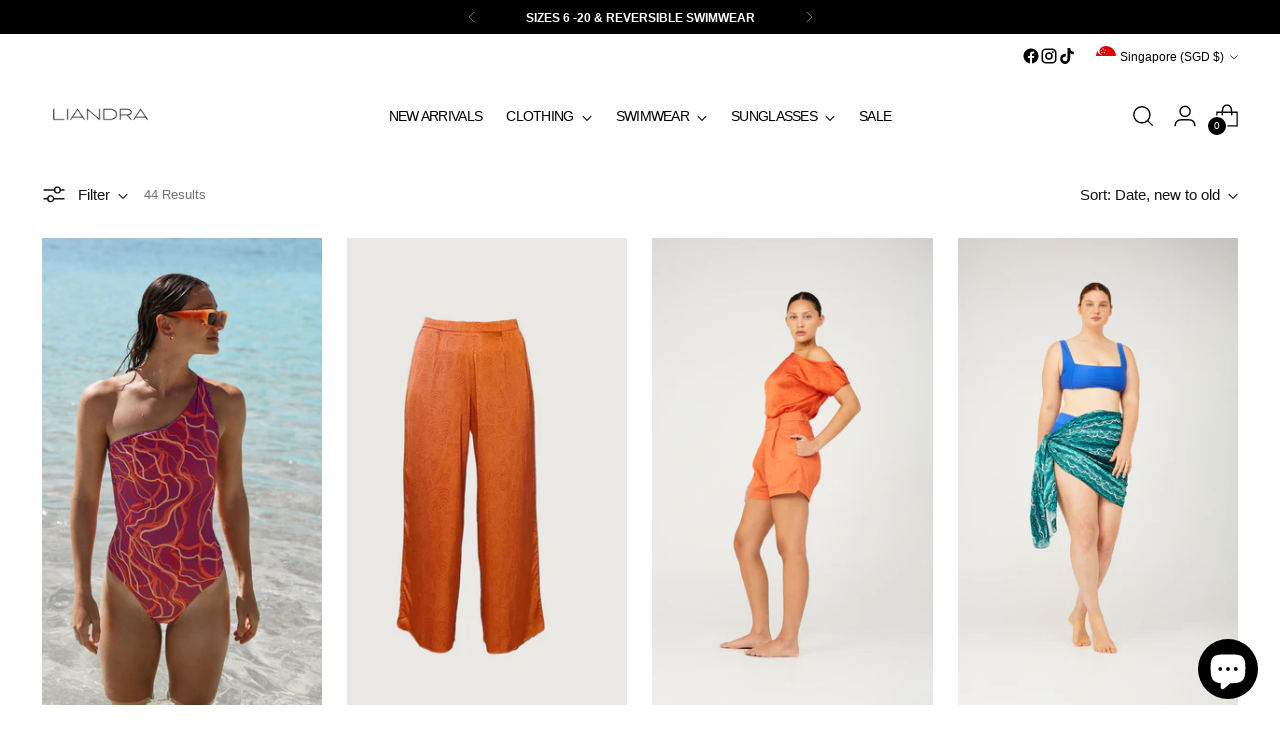

--- FILE ---
content_type: text/html; charset=utf-8
request_url: https://liandraswim.com/en-sg/collections/river-run-1
body_size: 81119
content:
<!doctype html>

<!--
  ___                 ___           ___           ___
       /  /\                     /__/\         /  /\         /  /\
      /  /:/_                    \  \:\       /  /:/        /  /::\
     /  /:/ /\  ___     ___       \  \:\     /  /:/        /  /:/\:\
    /  /:/ /:/ /__/\   /  /\  ___  \  \:\   /  /:/  ___   /  /:/  \:\
   /__/:/ /:/  \  \:\ /  /:/ /__/\  \__\:\ /__/:/  /  /\ /__/:/ \__\:\
   \  \:\/:/    \  \:\  /:/  \  \:\ /  /:/ \  \:\ /  /:/ \  \:\ /  /:/
    \  \::/      \  \:\/:/    \  \:\  /:/   \  \:\  /:/   \  \:\  /:/
     \  \:\       \  \::/      \  \:\/:/     \  \:\/:/     \  \:\/:/
      \  \:\       \__\/        \  \::/       \  \::/       \  \::/
       \__\/                     \__\/         \__\/         \__\/

  --------------------------------------------------------------------
  #  Stiletto v5.2.0
  #  Documentation: https://help.fluorescent.co/v/stiletto
  #  Purchase: https://themes.shopify.com/themes/stiletto/
  #  A product by Fluorescent: https://fluorescent.co/
  --------------------------------------------------------------------
-->

<html class="no-js" lang="en" style="--announcement-height: 1px;">
  <head>
    <meta charset="UTF-8">
    <meta http-equiv="X-UA-Compatible" content="IE=edge,chrome=1">
    <meta name="viewport" content="width=device-width,initial-scale=1">
    




  <meta name="description" content="Liandra">



    <link rel="canonical" href="https://liandraswim.com/en-sg/collections/river-run-1">
    <link rel="preconnect" href="https://cdn.shopify.com" crossorigin><link rel="shortcut icon" href="//liandraswim.com/cdn/shop/files/Cream_Beige_Aesthetic_Made_With_Love_Circle_Sticker_1.png?crop=center&height=32&v=1688179450&width=32" type="image/png"><title>River Run
&ndash; Liandra</title>

    





  




<meta property="og:url" content="https://liandraswim.com/en-sg/collections/river-run-1">
<meta property="og:site_name" content="Liandra">
<meta property="og:type" content="website">
<meta property="og:title" content="River Run">
<meta property="og:description" content="Liandra">
<meta property="og:image" content="http://liandraswim.com/cdn/shop/collections/10.png?v=1695726893">
<meta property="og:image:secure_url" content="https://liandraswim.com/cdn/shop/collections/10.png?v=1695726893">



<meta name="twitter:title" content="River Run">
<meta name="twitter:description" content="Liandra">
<meta name="twitter:card" content="summary_large_image">
<meta name="twitter:image" content="https://liandraswim.com/cdn/shop/collections/10.png?v=1695726893">
<meta name="twitter:image:width" content="480">
<meta name="twitter:image:height" content="480">


    <script>
  console.log('Stiletto v5.2.0 by Fluorescent');

  document.documentElement.className = document.documentElement.className.replace('no-js', '');
  if (window.matchMedia(`(prefers-reduced-motion: reduce)`) === true || window.matchMedia(`(prefers-reduced-motion: reduce)`).matches === true) {
    document.documentElement.classList.add('prefers-reduced-motion');
  } else {
    document.documentElement.classList.add('do-anim');
  }

  window.theme = {
    version: 'v5.2.0',
    themeName: 'Stiletto',
    moneyFormat: "${{amount}}",
    strings: {
      name: "Liandra",
      accessibility: {
        play_video: "Play",
        pause_video: "Pause",
        range_lower: "Lower",
        range_upper: "Upper"
      },
      product: {
        no_shipping_rates: "Shipping rate unavailable",
        country_placeholder: "Country\/Region",
        review: "Write a review"
      },
      products: {
        product: {
          unavailable: "Unavailable",
          unitPrice: "Unit price",
          unitPriceSeparator: "per",
          sku: "SKU"
        }
      },
      cart: {
        editCartNote: "Edit order notes",
        addCartNote: "Add order notes",
        quantityError: "You have the maximum number of this product in your cart"
      },
      pagination: {
        viewing: "You’re viewing {{ of }} of {{ total }}",
        products: "products",
        results: "results"
      }
    },
    routes: {
      root: "/en-sg",
      cart: {
        base: "/en-sg/cart",
        add: "/en-sg/cart/add",
        change: "/en-sg/cart/change",
        update: "/en-sg/cart/update",
        clear: "/en-sg/cart/clear",
        // Manual routes until Shopify adds support
        shipping: "/en-sg/cart/shipping_rates",
      },
      // Manual routes until Shopify adds support
      products: "/en-sg/products",
      productRecommendations: "/en-sg/recommendations/products",
      predictive_search_url: '/en-sg/search/suggest',
    },
    icons: {
      chevron: "\u003cspan class=\"icon icon-new icon-chevron \"\u003e\n  \u003csvg viewBox=\"0 0 24 24\" fill=\"none\" xmlns=\"http:\/\/www.w3.org\/2000\/svg\"\u003e\u003cpath d=\"M1.875 7.438 12 17.563 22.125 7.438\" stroke=\"currentColor\" stroke-width=\"2\"\/\u003e\u003c\/svg\u003e\n\u003c\/span\u003e\n",
      close: "\u003cspan class=\"icon icon-new icon-close \"\u003e\n  \u003csvg viewBox=\"0 0 24 24\" fill=\"none\" xmlns=\"http:\/\/www.w3.org\/2000\/svg\"\u003e\u003cpath d=\"M2.66 1.34 2 .68.68 2l.66.66 1.32-1.32zm18.68 21.32.66.66L23.32 22l-.66-.66-1.32 1.32zm1.32-20 .66-.66L22 .68l-.66.66 1.32 1.32zM1.34 21.34.68 22 2 23.32l.66-.66-1.32-1.32zm0-18.68 10 10 1.32-1.32-10-10-1.32 1.32zm11.32 10 10-10-1.32-1.32-10 10 1.32 1.32zm-1.32-1.32-10 10 1.32 1.32 10-10-1.32-1.32zm0 1.32 10 10 1.32-1.32-10-10-1.32 1.32z\" fill=\"currentColor\"\/\u003e\u003c\/svg\u003e\n\u003c\/span\u003e\n",
      zoom: "\u003cspan class=\"icon icon-new icon-zoom \"\u003e\n  \u003csvg viewBox=\"0 0 24 24\" fill=\"none\" xmlns=\"http:\/\/www.w3.org\/2000\/svg\"\u003e\u003cpath d=\"M10.3,19.71c5.21,0,9.44-4.23,9.44-9.44S15.51,.83,10.3,.83,.86,5.05,.86,10.27s4.23,9.44,9.44,9.44Z\" fill=\"none\" stroke=\"currentColor\" stroke-linecap=\"round\" stroke-miterlimit=\"10\" stroke-width=\"1.63\"\/\u003e\n        \u003cpath d=\"M5.05,10.27H15.54\" fill=\"none\" stroke=\"currentColor\" stroke-miterlimit=\"10\" stroke-width=\"1.63\"\/\u003e\n        \u003cpath class=\"cross-up\" d=\"M10.3,5.02V15.51\" fill=\"none\" stroke=\"currentColor\" stroke-miterlimit=\"10\" stroke-width=\"1.63\"\/\u003e\n        \u003cpath d=\"M16.92,16.9l6.49,6.49\" fill=\"none\" stroke=\"currentColor\" stroke-miterlimit=\"10\" stroke-width=\"1.63\"\/\u003e\u003c\/svg\u003e\n\u003c\/span\u003e\n"
    },
    coreData: {
      n: "Stiletto",
      v: "v5.2.0",
    }
  }

  window.theme.searchableFields = "product_type,title,variants.title,vendor";

  
</script>

    <style>
  
  
  
  
  
  
  

  :root {
    --color-text: #111111;
    --color-text-8-percent: rgba(17, 17, 17, 0.08);  
    --color-text-alpha: rgba(17, 17, 17, 0.35);
    --color-text-meta: rgba(17, 17, 17, 0.6);
    --color-text-link: #000000;
    --color-text-error: #D02F2E;
    --color-text-success: #478947;

    --color-background: #ffffff;
    --color-background-semi-transparent-80: rgba(255, 255, 255, 0.8);
    --color-background-semi-transparent-90: rgba(255, 255, 255, 0.9);

    --color-background-transparent: rgba(255, 255, 255, 0);
    --color-border: #aaaaaa;
    --color-border-meta: rgba(170, 170, 170, 0.6);
    --color-overlay: rgba(0, 0, 0, 0.7);

    --color-background-meta: #f5f5f5;
    --color-background-meta-alpha: rgba(245, 245, 245, 0.6);
    --color-background-darker-meta: #e8e8e8;
    --color-background-darker-meta-alpha: rgba(232, 232, 232, 0.6);
    --color-background-placeholder: #e8e8e8;
    --color-background-placeholder-lighter: #f0f0f0;
    --color-foreground-placeholder: rgba(17, 17, 17, 0.4);

    --color-border-input: #aaaaaa;
    --color-border-input-alpha: rgba(170, 170, 170, 0.25);
    --color-text-input: #111111;
    --color-text-input-alpha: rgba(17, 17, 17, 0.04);

    --color-text-button: #ffffff;

    --color-background-button: #000000;
    --color-background-button-alpha: rgba(0, 0, 0, 0.6);
    --color-background-outline-button-alpha: rgba(0, 0, 0, 0.1);
    --color-background-button-hover: #333333;

    --color-icon: rgba(17, 17, 17, 0.4);
    --color-icon-darker: rgba(17, 17, 17, 0.6);

    --color-text-sale-badge: #000000;
    --color-background-sold-badge: #414141;
    --color-text-sold-badge: #ffffff;

    --color-text-header: #000000;
    --color-text-header-half-transparent: rgba(0, 0, 0, 0.5);

    --color-background-header: #ffffff;
    --color-background-header-transparent: rgba(255, 255, 255, 0);
    --color-icon-header: #000000;
    --color-shadow-header: rgba(0, 0, 0, 0.15);

    --color-background-footer: #fafaf6;
    --color-text-footer: #060606;
    --color-text-footer-subdued: rgba(6, 6, 6, 0.7);

    --color-products-sale-price: #060606;
    --color-products-rating-star: #000000;

    --color-products-stock-good: #3C9342;
    --color-products-stock-medium: #A77A06;
    --color-products-stock-bad: #A70100;
    --color-products-stock-bad: #A70100;

    --font-logo: "system_ui", -apple-system, 'Segoe UI', Roboto, 'Helvetica Neue', 'Noto Sans', 'Liberation Sans', Arial, sans-serif, 'Apple Color Emoji', 'Segoe UI Emoji', 'Segoe UI Symbol', 'Noto Color Emoji';
    --font-logo-weight: 400;
    --font-logo-style: normal;
    --logo-text-transform: uppercase;
    --logo-letter-spacing: -0.05em;

    --font-heading: "system_ui", -apple-system, 'Segoe UI', Roboto, 'Helvetica Neue', 'Noto Sans', 'Liberation Sans', Arial, sans-serif, 'Apple Color Emoji', 'Segoe UI Emoji', 'Segoe UI Symbol', 'Noto Color Emoji';
    --font-heading-weight: 400;
    --font-heading-style: normal;
    --font-heading-text-transform: none;
    --font-heading-base-letter-spacing: -0.035em;
    --font-heading-base-size: 36px;

    --font-body: "system_ui", -apple-system, 'Segoe UI', Roboto, 'Helvetica Neue', 'Noto Sans', 'Liberation Sans', Arial, sans-serif, 'Apple Color Emoji', 'Segoe UI Emoji', 'Segoe UI Symbol', 'Noto Color Emoji';
    --font-body-weight: 400;
    --font-body-style: normal;
    --font-body-italic: italic;
    --font-body-bold-weight: 700;
    --font-body-base-letter-spacing: 0.0em;
    --font-body-base-size: 15px;

    /* Typography */
    --line-height-heading: 1.1;
    --line-height-subheading: 1.33;
    --line-height-body: 1.5;

    --logo-font-size: 
clamp(0.9375rem, 0.5490331491712707rem + 1.6574585635359116vw, 1.875rem)
;

    --font-size-navigation-base: 14px;
    --font-navigation-base-letter-spacing: -0.05em;
    --font-navigation-base-text-transform: none;

    --font-size-heading-display-1: 
clamp(2.3625rem, 1.9429558011049723rem + 1.7900552486187844vw, 3.375rem)
;
    --font-size-heading-display-2: 
clamp(2.099475rem, 1.7266400552486187rem + 1.5907624309392263vw, 2.99925rem)
;
    --font-size-heading-display-3: 
clamp(1.837395rem, 1.5111014917127072rem + 1.392185635359116vw, 2.62485rem)
;
    --font-size-heading-1-base: 
clamp(1.575rem, 1.2953038674033148rem + 1.1933701657458562vw, 2.25rem)
;
    --font-size-heading-2-base: 
clamp(1.378125rem, 1.1333908839779006rem + 1.0441988950276242vw, 1.96875rem)
;
    --font-size-heading-3-base: 
clamp(1.18125rem, 0.9714779005524862rem + 0.8950276243093922vw, 1.6875rem)
;
    --font-size-heading-4-base: 
clamp(0.918225rem, 0.7551621546961326rem + 0.6957348066298342vw, 1.31175rem)
;
    --font-size-heading-5-base: 
clamp(0.7875rem, 0.6476519337016574rem + 0.5966850828729281vw, 1.125rem)
;
    --font-size-heading-6-base: 
clamp(0.6552rem, 0.538846408839779rem + 0.49644198895027625vw, 0.936rem)
;
    --font-size-body-400: 
clamp(1.2495rem, 1.1200628453038675rem + 0.5522651933701658vw, 1.561875rem)
;
    --font-size-body-350: 
clamp(1.16625rem, 1.0454368093922652rem + 0.5154696132596684vw, 1.4578125rem)
;
    --font-size-body-300: 
clamp(1.083rem, 0.970810773480663rem + 0.4786740331491713vw, 1.35375rem)
;
    --font-size-body-250: 
clamp(0.99975rem, 0.8961847375690608rem + 0.441878453038674vw, 1.2496875rem)
;
    --font-size-body-200: 
clamp(0.9165rem, 0.8215587016574586rem + 0.4050828729281768vw, 1.145625rem)
;
    --font-size-body-150: 
clamp(0.83325rem, 0.7469326657458564rem + 0.3682872928176796vw, 1.0415625rem)
;
    --font-size-body-100: 
clamp(0.75rem, 0.6723066298342542rem + 0.3314917127071823vw, 0.9375rem)
;
    --font-size-body-75: 
clamp(0.666rem, 0.5970082872928176rem + 0.2943646408839779vw, 0.8325rem)
;
    --font-size-body-60: 
clamp(0.61665rem, 0.5527705110497237rem + 0.2725524861878453vw, 0.7708125rem)
;
    --font-size-body-50: 
clamp(0.58275rem, 0.5223822513812154rem + 0.2575690607734807vw, 0.7284375rem)
;
    --font-size-body-25: 
clamp(0.5415rem, 0.4854053867403315rem + 0.23933701657458564vw, 0.676875rem)
;
    --font-size-body-20: 
clamp(0.4995rem, 0.44775621546961325rem + 0.22077348066298344vw, 0.624375rem)
;

    /* Buttons */
    
      --button-padding-multiplier: 1;
      --font-size-button: var(--font-size-body-50);
      --font-size-button-x-small: var(--font-size-body-25);
    

    --font-button-text-transform: uppercase;
    --button-letter-spacing: -0.05em;
    --line-height-button: 1.45;

    /* Product badges */
    
      --font-size-product-badge: var(--font-size-body-25);
    

    --font-product-badge-text-transform: none;

    /* Product listing titles */
    
      --font-size-listing-title: var(--font-size-body-60);
    

    --font-product-listing-title-text-transform: uppercase;
    --font-product-listing-title-base-letter-spacing: -0.035em;

    /* Shopify pay specific */
    --payment-terms-background-color: #f5f5f5;
  }

  @supports not (font-size: clamp(10px, 3.3vw, 20px)) {
    :root {
      --logo-font-size: 
1.40625rem
;
      --font-size-heading-display-1: 
2.86875rem
;
      --font-size-heading-display-2: 
2.5493625rem
;
      --font-size-heading-display-3: 
2.2311225rem
;
      --font-size-heading-1-base: 
1.9125rem
;
      --font-size-heading-2-base: 
1.6734375rem
;
      --font-size-heading-3-base: 
1.434375rem
;
      --font-size-heading-4-base: 
1.1149875rem
;
      --font-size-heading-5-base: 
0.95625rem
;
      --font-size-heading-6-base: 
0.7956rem
;
      --font-size-body-400: 
1.4056875rem
;
      --font-size-body-350: 
1.31203125rem
;
      --font-size-body-300: 
1.218375rem
;
      --font-size-body-250: 
1.12471875rem
;
      --font-size-body-200: 
1.0310625rem
;
      --font-size-body-150: 
0.93740625rem
;
      --font-size-body-100: 
0.84375rem
;
      --font-size-body-75: 
0.74925rem
;
      --font-size-body-60: 
0.69373125rem
;
      --font-size-body-50: 
0.65559375rem
;
      --font-size-body-25: 
0.6091875rem
;
      --font-size-body-20: 
0.5619375rem
;
    }
  }.product-badge[data-handle="back-in-stock"]{
        color: #000000;
      }
    



</style>

<script>
  flu = window.flu || {};
  flu.chunks = {
    photoswipe: "//liandraswim.com/cdn/shop/t/40/assets/photoswipe-chunk.js?v=18659099751219271031763442988",
    swiper: "//liandraswim.com/cdn/shop/t/40/assets/swiper-chunk.js?v=73725226959832986321763442988",
    nouislider: "//liandraswim.com/cdn/shop/t/40/assets/nouislider-chunk.js?v=131351027671466727271763442988",
    polyfillInert: "//liandraswim.com/cdn/shop/t/40/assets/polyfill-inert-chunk.js?v=9775187524458939151763442988",
    polyfillResizeObserver: "//liandraswim.com/cdn/shop/t/40/assets/polyfill-resize-observer-chunk.js?3730",
  };
</script>





  <script type="module" src="//liandraswim.com/cdn/shop/t/40/assets/theme.min.js?v=127749632583424768491763442988"></script>










<script defer>
  var defineVH = function () {
    document.documentElement.style.setProperty('--vh', window.innerHeight * 0.01 + 'px');
  };
  window.addEventListener('resize', defineVH);
  window.addEventListener('orientationchange', defineVH);
  defineVH();
</script>

<link href="//liandraswim.com/cdn/shop/t/40/assets/theme.css?v=121237803845034057291763442988" rel="stylesheet" type="text/css" media="all" />


<script>window.performance && window.performance.mark && window.performance.mark('shopify.content_for_header.start');</script><meta name="google-site-verification" content="x_EWNbNTfYJotBsuJHOa2OO-KLa5VMZufA73f1EmVTI">
<meta id="shopify-digital-wallet" name="shopify-digital-wallet" content="/694321205/digital_wallets/dialog">
<meta name="shopify-checkout-api-token" content="99e0ad504cf08ec09c3e44aca0066ebc">
<meta id="in-context-paypal-metadata" data-shop-id="694321205" data-venmo-supported="false" data-environment="production" data-locale="en_US" data-paypal-v4="true" data-currency="SGD">
<link rel="alternate" type="application/atom+xml" title="Feed" href="/en-sg/collections/river-run-1.atom" />
<link rel="next" href="/en-sg/collections/river-run-1?page=2">
<link rel="alternate" hreflang="x-default" href="https://liandraswim.com/collections/river-run-1">
<link rel="alternate" hreflang="en-US" href="https://liandraswim.com/en-us/collections/river-run-1">
<link rel="alternate" hreflang="en-JP" href="https://liandraswim.com/en-jp/collections/river-run-1">
<link rel="alternate" hreflang="en-GB" href="https://liandraswim.com/en-gb/collections/river-run-1">
<link rel="alternate" hreflang="en-CA" href="https://liandraswim.com/en-ca/collections/river-run-1">
<link rel="alternate" hreflang="en-SG" href="https://liandraswim.com/en-sg/collections/river-run-1">
<link rel="alternate" type="application/json+oembed" href="https://liandraswim.com/en-sg/collections/river-run-1.oembed">
<script async="async" src="/checkouts/internal/preloads.js?locale=en-SG"></script>
<link rel="preconnect" href="https://shop.app" crossorigin="anonymous">
<script async="async" src="https://shop.app/checkouts/internal/preloads.js?locale=en-SG&shop_id=694321205" crossorigin="anonymous"></script>
<script id="apple-pay-shop-capabilities" type="application/json">{"shopId":694321205,"countryCode":"AU","currencyCode":"SGD","merchantCapabilities":["supports3DS"],"merchantId":"gid:\/\/shopify\/Shop\/694321205","merchantName":"Liandra","requiredBillingContactFields":["postalAddress","email","phone"],"requiredShippingContactFields":["postalAddress","email","phone"],"shippingType":"shipping","supportedNetworks":["visa","masterCard"],"total":{"type":"pending","label":"Liandra","amount":"1.00"},"shopifyPaymentsEnabled":true,"supportsSubscriptions":true}</script>
<script id="shopify-features" type="application/json">{"accessToken":"99e0ad504cf08ec09c3e44aca0066ebc","betas":["rich-media-storefront-analytics"],"domain":"liandraswim.com","predictiveSearch":true,"shopId":694321205,"locale":"en"}</script>
<script>var Shopify = Shopify || {};
Shopify.shop = "liandra-swim.myshopify.com";
Shopify.locale = "en";
Shopify.currency = {"active":"SGD","rate":"0.86664096"};
Shopify.country = "SG";
Shopify.theme = {"name":"Updated copy of Copy of Version 5.1.1 ESSENCE M...","id":142311456968,"schema_name":"Stiletto","schema_version":"5.2.0","theme_store_id":1621,"role":"main"};
Shopify.theme.handle = "null";
Shopify.theme.style = {"id":null,"handle":null};
Shopify.cdnHost = "liandraswim.com/cdn";
Shopify.routes = Shopify.routes || {};
Shopify.routes.root = "/en-sg/";</script>
<script type="module">!function(o){(o.Shopify=o.Shopify||{}).modules=!0}(window);</script>
<script>!function(o){function n(){var o=[];function n(){o.push(Array.prototype.slice.apply(arguments))}return n.q=o,n}var t=o.Shopify=o.Shopify||{};t.loadFeatures=n(),t.autoloadFeatures=n()}(window);</script>
<script>
  window.ShopifyPay = window.ShopifyPay || {};
  window.ShopifyPay.apiHost = "shop.app\/pay";
  window.ShopifyPay.redirectState = null;
</script>
<script id="shop-js-analytics" type="application/json">{"pageType":"collection"}</script>
<script defer="defer" async type="module" src="//liandraswim.com/cdn/shopifycloud/shop-js/modules/v2/client.init-shop-cart-sync_D0dqhulL.en.esm.js"></script>
<script defer="defer" async type="module" src="//liandraswim.com/cdn/shopifycloud/shop-js/modules/v2/chunk.common_CpVO7qML.esm.js"></script>
<script type="module">
  await import("//liandraswim.com/cdn/shopifycloud/shop-js/modules/v2/client.init-shop-cart-sync_D0dqhulL.en.esm.js");
await import("//liandraswim.com/cdn/shopifycloud/shop-js/modules/v2/chunk.common_CpVO7qML.esm.js");

  window.Shopify.SignInWithShop?.initShopCartSync?.({"fedCMEnabled":true,"windoidEnabled":true});

</script>
<script>
  window.Shopify = window.Shopify || {};
  if (!window.Shopify.featureAssets) window.Shopify.featureAssets = {};
  window.Shopify.featureAssets['shop-js'] = {"shop-cart-sync":["modules/v2/client.shop-cart-sync_D9bwt38V.en.esm.js","modules/v2/chunk.common_CpVO7qML.esm.js"],"init-fed-cm":["modules/v2/client.init-fed-cm_BJ8NPuHe.en.esm.js","modules/v2/chunk.common_CpVO7qML.esm.js"],"init-shop-email-lookup-coordinator":["modules/v2/client.init-shop-email-lookup-coordinator_pVrP2-kG.en.esm.js","modules/v2/chunk.common_CpVO7qML.esm.js"],"shop-cash-offers":["modules/v2/client.shop-cash-offers_CNh7FWN-.en.esm.js","modules/v2/chunk.common_CpVO7qML.esm.js","modules/v2/chunk.modal_DKF6x0Jh.esm.js"],"init-shop-cart-sync":["modules/v2/client.init-shop-cart-sync_D0dqhulL.en.esm.js","modules/v2/chunk.common_CpVO7qML.esm.js"],"init-windoid":["modules/v2/client.init-windoid_DaoAelzT.en.esm.js","modules/v2/chunk.common_CpVO7qML.esm.js"],"shop-toast-manager":["modules/v2/client.shop-toast-manager_1DND8Tac.en.esm.js","modules/v2/chunk.common_CpVO7qML.esm.js"],"pay-button":["modules/v2/client.pay-button_CFeQi1r6.en.esm.js","modules/v2/chunk.common_CpVO7qML.esm.js"],"shop-button":["modules/v2/client.shop-button_Ca94MDdQ.en.esm.js","modules/v2/chunk.common_CpVO7qML.esm.js"],"shop-login-button":["modules/v2/client.shop-login-button_DPYNfp1Z.en.esm.js","modules/v2/chunk.common_CpVO7qML.esm.js","modules/v2/chunk.modal_DKF6x0Jh.esm.js"],"avatar":["modules/v2/client.avatar_BTnouDA3.en.esm.js"],"shop-follow-button":["modules/v2/client.shop-follow-button_BMKh4nJE.en.esm.js","modules/v2/chunk.common_CpVO7qML.esm.js","modules/v2/chunk.modal_DKF6x0Jh.esm.js"],"init-customer-accounts-sign-up":["modules/v2/client.init-customer-accounts-sign-up_CJXi5kRN.en.esm.js","modules/v2/client.shop-login-button_DPYNfp1Z.en.esm.js","modules/v2/chunk.common_CpVO7qML.esm.js","modules/v2/chunk.modal_DKF6x0Jh.esm.js"],"init-shop-for-new-customer-accounts":["modules/v2/client.init-shop-for-new-customer-accounts_BoBxkgWu.en.esm.js","modules/v2/client.shop-login-button_DPYNfp1Z.en.esm.js","modules/v2/chunk.common_CpVO7qML.esm.js","modules/v2/chunk.modal_DKF6x0Jh.esm.js"],"init-customer-accounts":["modules/v2/client.init-customer-accounts_DCuDTzpR.en.esm.js","modules/v2/client.shop-login-button_DPYNfp1Z.en.esm.js","modules/v2/chunk.common_CpVO7qML.esm.js","modules/v2/chunk.modal_DKF6x0Jh.esm.js"],"checkout-modal":["modules/v2/client.checkout-modal_U_3e4VxF.en.esm.js","modules/v2/chunk.common_CpVO7qML.esm.js","modules/v2/chunk.modal_DKF6x0Jh.esm.js"],"lead-capture":["modules/v2/client.lead-capture_DEgn0Z8u.en.esm.js","modules/v2/chunk.common_CpVO7qML.esm.js","modules/v2/chunk.modal_DKF6x0Jh.esm.js"],"shop-login":["modules/v2/client.shop-login_CoM5QKZ_.en.esm.js","modules/v2/chunk.common_CpVO7qML.esm.js","modules/v2/chunk.modal_DKF6x0Jh.esm.js"],"payment-terms":["modules/v2/client.payment-terms_BmrqWn8r.en.esm.js","modules/v2/chunk.common_CpVO7qML.esm.js","modules/v2/chunk.modal_DKF6x0Jh.esm.js"]};
</script>
<script>(function() {
  var isLoaded = false;
  function asyncLoad() {
    if (isLoaded) return;
    isLoaded = true;
    var urls = ["https:\/\/d18eg7dreypte5.cloudfront.net\/browse-abandonment\/smsbump_timer.js?shop=liandra-swim.myshopify.com","\/\/app.backinstock.org\/widget\/97798_1746009289.js?category=bis\u0026v=6\u0026shop=liandra-swim.myshopify.com"];
    for (var i = 0; i < urls.length; i++) {
      var s = document.createElement('script');
      s.type = 'text/javascript';
      s.async = true;
      s.src = urls[i];
      var x = document.getElementsByTagName('script')[0];
      x.parentNode.insertBefore(s, x);
    }
  };
  if(window.attachEvent) {
    window.attachEvent('onload', asyncLoad);
  } else {
    window.addEventListener('load', asyncLoad, false);
  }
})();</script>
<script id="__st">var __st={"a":694321205,"offset":34200,"reqid":"40894839-265a-4230-a8cc-03344a6e962a-1764369407","pageurl":"liandraswim.com\/en-sg\/collections\/river-run-1","u":"674834ce1b55","p":"collection","rtyp":"collection","rid":600567185608};</script>
<script>window.ShopifyPaypalV4VisibilityTracking = true;</script>
<script id="captcha-bootstrap">!function(){'use strict';const t='contact',e='account',n='new_comment',o=[[t,t],['blogs',n],['comments',n],[t,'customer']],c=[[e,'customer_login'],[e,'guest_login'],[e,'recover_customer_password'],[e,'create_customer']],r=t=>t.map((([t,e])=>`form[action*='/${t}']:not([data-nocaptcha='true']) input[name='form_type'][value='${e}']`)).join(','),a=t=>()=>t?[...document.querySelectorAll(t)].map((t=>t.form)):[];function s(){const t=[...o],e=r(t);return a(e)}const i='password',u='form_key',d=['recaptcha-v3-token','g-recaptcha-response','h-captcha-response',i],f=()=>{try{return window.sessionStorage}catch{return}},m='__shopify_v',_=t=>t.elements[u];function p(t,e,n=!1){try{const o=window.sessionStorage,c=JSON.parse(o.getItem(e)),{data:r}=function(t){const{data:e,action:n}=t;return t[m]||n?{data:e,action:n}:{data:t,action:n}}(c);for(const[e,n]of Object.entries(r))t.elements[e]&&(t.elements[e].value=n);n&&o.removeItem(e)}catch(o){console.error('form repopulation failed',{error:o})}}const l='form_type',E='cptcha';function T(t){t.dataset[E]=!0}const w=window,h=w.document,L='Shopify',v='ce_forms',y='captcha';let A=!1;((t,e)=>{const n=(g='f06e6c50-85a8-45c8-87d0-21a2b65856fe',I='https://cdn.shopify.com/shopifycloud/storefront-forms-hcaptcha/ce_storefront_forms_captcha_hcaptcha.v1.5.2.iife.js',D={infoText:'Protected by hCaptcha',privacyText:'Privacy',termsText:'Terms'},(t,e,n)=>{const o=w[L][v],c=o.bindForm;if(c)return c(t,g,e,D).then(n);var r;o.q.push([[t,g,e,D],n]),r=I,A||(h.body.append(Object.assign(h.createElement('script'),{id:'captcha-provider',async:!0,src:r})),A=!0)});var g,I,D;w[L]=w[L]||{},w[L][v]=w[L][v]||{},w[L][v].q=[],w[L][y]=w[L][y]||{},w[L][y].protect=function(t,e){n(t,void 0,e),T(t)},Object.freeze(w[L][y]),function(t,e,n,w,h,L){const[v,y,A,g]=function(t,e,n){const i=e?o:[],u=t?c:[],d=[...i,...u],f=r(d),m=r(i),_=r(d.filter((([t,e])=>n.includes(e))));return[a(f),a(m),a(_),s()]}(w,h,L),I=t=>{const e=t.target;return e instanceof HTMLFormElement?e:e&&e.form},D=t=>v().includes(t);t.addEventListener('submit',(t=>{const e=I(t);if(!e)return;const n=D(e)&&!e.dataset.hcaptchaBound&&!e.dataset.recaptchaBound,o=_(e),c=g().includes(e)&&(!o||!o.value);(n||c)&&t.preventDefault(),c&&!n&&(function(t){try{if(!f())return;!function(t){const e=f();if(!e)return;const n=_(t);if(!n)return;const o=n.value;o&&e.removeItem(o)}(t);const e=Array.from(Array(32),(()=>Math.random().toString(36)[2])).join('');!function(t,e){_(t)||t.append(Object.assign(document.createElement('input'),{type:'hidden',name:u})),t.elements[u].value=e}(t,e),function(t,e){const n=f();if(!n)return;const o=[...t.querySelectorAll(`input[type='${i}']`)].map((({name:t})=>t)),c=[...d,...o],r={};for(const[a,s]of new FormData(t).entries())c.includes(a)||(r[a]=s);n.setItem(e,JSON.stringify({[m]:1,action:t.action,data:r}))}(t,e)}catch(e){console.error('failed to persist form',e)}}(e),e.submit())}));const S=(t,e)=>{t&&!t.dataset[E]&&(n(t,e.some((e=>e===t))),T(t))};for(const o of['focusin','change'])t.addEventListener(o,(t=>{const e=I(t);D(e)&&S(e,y())}));const B=e.get('form_key'),M=e.get(l),P=B&&M;t.addEventListener('DOMContentLoaded',(()=>{const t=y();if(P)for(const e of t)e.elements[l].value===M&&p(e,B);[...new Set([...A(),...v().filter((t=>'true'===t.dataset.shopifyCaptcha))])].forEach((e=>S(e,t)))}))}(h,new URLSearchParams(w.location.search),n,t,e,['guest_login'])})(!0,!0)}();</script>
<script integrity="sha256-52AcMU7V7pcBOXWImdc/TAGTFKeNjmkeM1Pvks/DTgc=" data-source-attribution="shopify.loadfeatures" defer="defer" src="//liandraswim.com/cdn/shopifycloud/storefront/assets/storefront/load_feature-81c60534.js" crossorigin="anonymous"></script>
<script crossorigin="anonymous" defer="defer" src="//liandraswim.com/cdn/shopifycloud/storefront/assets/shopify_pay/storefront-65b4c6d7.js?v=20250812"></script>
<script data-source-attribution="shopify.dynamic_checkout.dynamic.init">var Shopify=Shopify||{};Shopify.PaymentButton=Shopify.PaymentButton||{isStorefrontPortableWallets:!0,init:function(){window.Shopify.PaymentButton.init=function(){};var t=document.createElement("script");t.src="https://liandraswim.com/cdn/shopifycloud/portable-wallets/latest/portable-wallets.en.js",t.type="module",document.head.appendChild(t)}};
</script>
<script data-source-attribution="shopify.dynamic_checkout.buyer_consent">
  function portableWalletsHideBuyerConsent(e){var t=document.getElementById("shopify-buyer-consent"),n=document.getElementById("shopify-subscription-policy-button");t&&n&&(t.classList.add("hidden"),t.setAttribute("aria-hidden","true"),n.removeEventListener("click",e))}function portableWalletsShowBuyerConsent(e){var t=document.getElementById("shopify-buyer-consent"),n=document.getElementById("shopify-subscription-policy-button");t&&n&&(t.classList.remove("hidden"),t.removeAttribute("aria-hidden"),n.addEventListener("click",e))}window.Shopify?.PaymentButton&&(window.Shopify.PaymentButton.hideBuyerConsent=portableWalletsHideBuyerConsent,window.Shopify.PaymentButton.showBuyerConsent=portableWalletsShowBuyerConsent);
</script>
<script data-source-attribution="shopify.dynamic_checkout.cart.bootstrap">document.addEventListener("DOMContentLoaded",(function(){function t(){return document.querySelector("shopify-accelerated-checkout-cart, shopify-accelerated-checkout")}if(t())Shopify.PaymentButton.init();else{new MutationObserver((function(e,n){t()&&(Shopify.PaymentButton.init(),n.disconnect())})).observe(document.body,{childList:!0,subtree:!0})}}));
</script>
<script id='scb4127' type='text/javascript' async='' src='https://liandraswim.com/cdn/shopifycloud/privacy-banner/storefront-banner.js'></script><link id="shopify-accelerated-checkout-styles" rel="stylesheet" media="screen" href="https://liandraswim.com/cdn/shopifycloud/portable-wallets/latest/accelerated-checkout-backwards-compat.css" crossorigin="anonymous">
<style id="shopify-accelerated-checkout-cart">
        #shopify-buyer-consent {
  margin-top: 1em;
  display: inline-block;
  width: 100%;
}

#shopify-buyer-consent.hidden {
  display: none;
}

#shopify-subscription-policy-button {
  background: none;
  border: none;
  padding: 0;
  text-decoration: underline;
  font-size: inherit;
  cursor: pointer;
}

#shopify-subscription-policy-button::before {
  box-shadow: none;
}

      </style>

<script>window.performance && window.performance.mark && window.performance.mark('shopify.content_for_header.end');</script>
  <!-- BEGIN app block: shopify://apps/monster-cart-upsell-free-gifts/blocks/app-embed/a1b8e58a-bf1d-4e0f-8768-a387c3f643c0 --><script>  
  window.mu_version = 1.8
  
    window.mu_currencies = [{"name": "United Arab Emirates Dirham", "iso_code": "AED", "symbol": "د.إ"},{"name": "Afghan Afghani", "iso_code": "AFN", "symbol": "؋"},{"name": "Albanian Lek", "iso_code": "ALL", "symbol": "L"},{"name": "Armenian Dram", "iso_code": "AMD", "symbol": "դր."},{"name": "Netherlands Antillean Gulden", "iso_code": "ANG", "symbol": "ƒ"},{"name": "Australian Dollar", "iso_code": "AUD", "symbol": "$"},{"name": "Aruban Florin", "iso_code": "AWG", "symbol": "ƒ"},{"name": "Azerbaijani Manat", "iso_code": "AZN", "symbol": "₼"},{"name": "Bosnia and Herzegovina Convertible Mark", "iso_code": "BAM", "symbol": "КМ"},{"name": "Barbadian Dollar", "iso_code": "BBD", "symbol": "$"},{"name": "Bangladeshi Taka", "iso_code": "BDT", "symbol": "৳"},{"name": "Bulgarian Lev", "iso_code": "BGN", "symbol": "лв."},{"name": "Burundian Franc", "iso_code": "BIF", "symbol": "Fr"},{"name": "Brunei Dollar", "iso_code": "BND", "symbol": "$"},{"name": "Bolivian Boliviano", "iso_code": "BOB", "symbol": "Bs."},{"name": "Bahamian Dollar", "iso_code": "BSD", "symbol": "$"},{"name": "Botswana Pula", "iso_code": "BWP", "symbol": "P"},{"name": "Belize Dollar", "iso_code": "BZD", "symbol": "$"},{"name": "Canadian Dollar", "iso_code": "CAD", "symbol": "$"},{"name": "Congolese Franc", "iso_code": "CDF", "symbol": "Fr"},{"name": "Swiss Franc", "iso_code": "CHF", "symbol": "CHF"},{"name": "Chinese Renminbi Yuan", "iso_code": "CNY", "symbol": "¥"},{"name": "Costa Rican Colón", "iso_code": "CRC", "symbol": "₡"},{"name": "Cape Verdean Escudo", "iso_code": "CVE", "symbol": "$"},{"name": "Czech Koruna", "iso_code": "CZK", "symbol": "Kč"},{"name": "Djiboutian Franc", "iso_code": "DJF", "symbol": "Fdj"},{"name": "Danish Krone", "iso_code": "DKK", "symbol": "kr."},{"name": "Dominican Peso", "iso_code": "DOP", "symbol": "$"},{"name": "Algerian Dinar", "iso_code": "DZD", "symbol": "د.ج"},{"name": "Egyptian Pound", "iso_code": "EGP", "symbol": "ج.م"},{"name": "Ethiopian Birr", "iso_code": "ETB", "symbol": "Br"},{"name": "Euro", "iso_code": "EUR", "symbol": "€"},{"name": "Fijian Dollar", "iso_code": "FJD", "symbol": "$"},{"name": "Falkland Pound", "iso_code": "FKP", "symbol": "£"},{"name": "British Pound", "iso_code": "GBP", "symbol": "£"},{"name": "Gambian Dalasi", "iso_code": "GMD", "symbol": "D"},{"name": "Guinean Franc", "iso_code": "GNF", "symbol": "Fr"},{"name": "Guatemalan Quetzal", "iso_code": "GTQ", "symbol": "Q"},{"name": "Guyanese Dollar", "iso_code": "GYD", "symbol": "$"},{"name": "Hong Kong Dollar", "iso_code": "HKD", "symbol": "$"},{"name": "Honduran Lempira", "iso_code": "HNL", "symbol": "L"},{"name": "Hungarian Forint", "iso_code": "HUF", "symbol": "Ft"},{"name": "Indonesian Rupiah", "iso_code": "IDR", "symbol": "Rp"},{"name": "Israeli New Shekel", "iso_code": "ILS", "symbol": "₪"},{"name": "Indian Rupee", "iso_code": "INR", "symbol": "₹"},{"name": "Icelandic Króna", "iso_code": "ISK", "symbol": "kr"},{"name": "Jamaican Dollar", "iso_code": "JMD", "symbol": "$"},{"name": "Japanese Yen", "iso_code": "JPY", "symbol": "¥"},{"name": "Kenyan Shilling", "iso_code": "KES", "symbol": "KSh"},{"name": "Kyrgyzstani Som", "iso_code": "KGS", "symbol": "som"},{"name": "Cambodian Riel", "iso_code": "KHR", "symbol": "៛"},{"name": "Comorian Franc", "iso_code": "KMF", "symbol": "Fr"},{"name": "South Korean Won", "iso_code": "KRW", "symbol": "₩"},{"name": "Cayman Islands Dollar", "iso_code": "KYD", "symbol": "$"},{"name": "Kazakhstani Tenge", "iso_code": "KZT", "symbol": "₸"},{"name": "Lao Kip", "iso_code": "LAK", "symbol": "₭"},{"name": "Lebanese Pound", "iso_code": "LBP", "symbol": "ل.ل"},{"name": "Sri Lankan Rupee", "iso_code": "LKR", "symbol": "₨"},{"name": "Moroccan Dirham", "iso_code": "MAD", "symbol": "د.م."},{"name": "Moldovan Leu", "iso_code": "MDL", "symbol": "L"},{"name": "Macedonian Denar", "iso_code": "MKD", "symbol": "ден"},{"name": "Myanmar Kyat", "iso_code": "MMK", "symbol": "K"},{"name": "Mongolian Tögrög", "iso_code": "MNT", "symbol": "₮"},{"name": "Macanese Pataca", "iso_code": "MOP", "symbol": "P"},{"name": "Mauritian Rupee", "iso_code": "MUR", "symbol": "₨"},{"name": "Maldivian Rufiyaa", "iso_code": "MVR", "symbol": "MVR"},{"name": "Malawian Kwacha", "iso_code": "MWK", "symbol": "MK"},{"name": "Malaysian Ringgit", "iso_code": "MYR", "symbol": "RM"},{"name": "Nigerian Naira", "iso_code": "NGN", "symbol": "₦"},{"name": "Nicaraguan Córdoba", "iso_code": "NIO", "symbol": "C$"},{"name": "Nepalese Rupee", "iso_code": "NPR", "symbol": "Rs."},{"name": "New Zealand Dollar", "iso_code": "NZD", "symbol": "$"},{"name": "Peruvian Sol", "iso_code": "PEN", "symbol": "S/"},{"name": "Papua New Guinean Kina", "iso_code": "PGK", "symbol": "K"},{"name": "Philippine Peso", "iso_code": "PHP", "symbol": "₱"},{"name": "Pakistani Rupee", "iso_code": "PKR", "symbol": "₨"},{"name": "Polish Złoty", "iso_code": "PLN", "symbol": "zł"},{"name": "Paraguayan Guaraní", "iso_code": "PYG", "symbol": "₲"},{"name": "Qatari Riyal", "iso_code": "QAR", "symbol": "ر.ق"},{"name": "Romanian Leu", "iso_code": "RON", "symbol": "Lei"},{"name": "Serbian Dinar", "iso_code": "RSD", "symbol": "РСД"},{"name": "Rwandan Franc", "iso_code": "RWF", "symbol": "FRw"},{"name": "Saudi Riyal", "iso_code": "SAR", "symbol": "ر.س"},{"name": "Solomon Islands Dollar", "iso_code": "SBD", "symbol": "$"},{"name": "Swedish Krona", "iso_code": "SEK", "symbol": "kr"},{"name": "Singapore Dollar", "iso_code": "SGD", "symbol": "$"},{"name": "Saint Helenian Pound", "iso_code": "SHP", "symbol": "£"},{"name": "Sierra Leonean Leone", "iso_code": "SLL", "symbol": "Le"},{"name": "São Tomé and Príncipe Dobra", "iso_code": "STD", "symbol": "Db"},{"name": "Thai Baht", "iso_code": "THB", "symbol": "฿"},{"name": "Tajikistani Somoni", "iso_code": "TJS", "symbol": "ЅМ"},{"name": "Tongan Paʻanga", "iso_code": "TOP", "symbol": "T$"},{"name": "Trinidad and Tobago Dollar", "iso_code": "TTD", "symbol": "$"},{"name": "New Taiwan Dollar", "iso_code": "TWD", "symbol": "$"},{"name": "Tanzanian Shilling", "iso_code": "TZS", "symbol": "Sh"},{"name": "Ukrainian Hryvnia", "iso_code": "UAH", "symbol": "₴"},{"name": "Ugandan Shilling", "iso_code": "UGX", "symbol": "USh"},{"name": "United States Dollar", "iso_code": "USD", "symbol": "$"},{"name": "Uruguayan Peso", "iso_code": "UYU", "symbol": "$U"},{"name": "Uzbekistan Som", "iso_code": "UZS", "symbol": "so'm"},{"name": "Vietnamese Đồng", "iso_code": "VND", "symbol": "₫"},{"name": "Vanuatu Vatu", "iso_code": "VUV", "symbol": "Vt"},{"name": "Samoan Tala", "iso_code": "WST", "symbol": "T"},{"name": "Central African Cfa Franc", "iso_code": "XAF", "symbol": "CFA"},{"name": "East Caribbean Dollar", "iso_code": "XCD", "symbol": "$"},{"name": "West African Cfa Franc", "iso_code": "XOF", "symbol": "Fr"},{"name": "Cfp Franc", "iso_code": "XPF", "symbol": "Fr"},{"name": "Yemeni Rial", "iso_code": "YER", "symbol": "﷼"},];
    window.mu_origin = 'liandraswim.com';
    window.mu_myshopify_domain = 'liandra-swim.myshopify.com';
    window.mu_cart_currency= 'SGD';
    window.mu_cart_items = [];
    window.mu_money_format = '${{amount}}';
    
    
    
    
    
    
    
    
    
    window.mu_bag_selector = [];
    
    
    window.mu_hide_when_opened = "";
    
</script>
  <link rel="stylesheet"  href="https://cdnjs.cloudflare.com/ajax/libs/slick-carousel/1.6.0/slick.min.css" />
  <link rel="stylesheet" href="https://cdnjs.cloudflare.com/ajax/libs/slick-carousel/1.6.0/slick-theme.min.css" /><script>
    // custom code here
</script>
  <script>console.log("%cMU: Version 1 in use", "color: white; background: #dc3545; padding: 2px 6px; border-radius: 3px;");</script>
  <script async src="https://cdn.shopify.com/extensions/019acaef-c48d-72f6-81e9-7fffa46aed4b/monster-upsells-v2-656/assets/webfont.js"></script>
  
    <link href="https://cdn.shopify.com/extensions/019acaef-c48d-72f6-81e9-7fffa46aed4b/monster-upsells-v2-656/assets/cart.css" rel="stylesheet">
    <script type="text/javascript">
      window.assetsPath = "https://cdn.shopify.com/extensions/019acaef-c48d-72f6-81e9-7fffa46aed4b/monster-upsells-v2-656/assets/cart_renderer.js".split("cart_renderer.js")[0]
    </script>
    <script async src="https://cdn.shopify.com/extensions/019acaef-c48d-72f6-81e9-7fffa46aed4b/monster-upsells-v2-656/assets/cart_renderer.js"></script>
  



<!-- END app block --><!-- BEGIN app block: shopify://apps/vify-gift-cards/blocks/gift-card-issue/43d9e0cc-139a-4d15-b0b8-63f2863afb32 --><script>
  
  var jsProduct = null  
  
  if (window.jsProduct && window.jsProduct.type == 'Vify Gift Card') {
    let nativeSections = document.querySelectorAll('[id*="shopify-section-template"][id*="__main"]');
    nativeSections.forEach(node => {
      node.style.display = 'none'
    });
  }
  var jsVariants = [];
  
  if (jsProduct) {
    jsProduct.variants = jsVariants
    
    
    
      // jsProduct.currencySymbol = shop_symbol
    

    window.vifyProduct = jsProduct
  }

  // page product native shopify
    if('collection' !== 'product' || jsProduct.tags[jsProduct.tags.length - 1] !== 'Vify Gift Card (Do Not Delete)') {
      const time  = setInterval(() => {
        const elements = document.querySelectorAll('[id*="shopify-section-template"][id*="__main"]')
        if (elements.length > 0) {
          elements.forEach(element => {
            if(element.style.visibility === "hidden") {
              element.style.visibility = "visible"
              element.style.minHeight = "auto"
              } else if (element.style.visibility = "visible") {
                clearInterval(time)
              }
          })
        }

        if(`https://${window.location.host}/` === document.URL) {
        clearInterval(time)
        window.onload = () => {
          const elements = document.querySelectorAll('[id*="shopify-section-template"][id*="__main"]')
          if (elements.length > 0) {
            elements.forEach(element => {
              if(element.style.visibility === "hidden") {
                element.style.visibility = "visible"
                element.style.minHeight = "auto"
                } else if (element.style.visibility = "visible") {
                  clearInterval(time)
                }
            })
          }
        }
      }
      }, 100)
    }
</script>

<div id="vify-gift-card"></div>

<!-- END app block --><!-- BEGIN app block: shopify://apps/judge-me-reviews/blocks/judgeme_core/61ccd3b1-a9f2-4160-9fe9-4fec8413e5d8 --><!-- Start of Judge.me Core -->




<link rel="dns-prefetch" href="https://cdnwidget.judge.me">
<link rel="dns-prefetch" href="https://cdn.judge.me">
<link rel="dns-prefetch" href="https://cdn1.judge.me">
<link rel="dns-prefetch" href="https://api.judge.me">

<script data-cfasync='false' class='jdgm-settings-script'>window.jdgmSettings={"pagination":5,"disable_web_reviews":false,"badge_no_review_text":"No reviews","badge_n_reviews_text":"{{ n }} review/reviews","badge_star_color":"#000000","hide_badge_preview_if_no_reviews":true,"badge_hide_text":false,"enforce_center_preview_badge":false,"widget_title":"Customer Reviews","widget_open_form_text":"Write a review","widget_close_form_text":"Cancel review","widget_refresh_page_text":"Refresh page","widget_summary_text":"Based on {{ number_of_reviews }} review/reviews","widget_no_review_text":"Be the first to write a review","widget_name_field_text":"Name","widget_verified_name_field_text":"Verified Name (public)","widget_name_placeholder_text":"Enter your name (public)","widget_required_field_error_text":"This field is required.","widget_email_field_text":"Email","widget_verified_email_field_text":"Verified Email (private, can not be edited)","widget_email_placeholder_text":"Enter your email (private)","widget_email_field_error_text":"Please enter a valid email address.","widget_rating_field_text":"Rating","widget_review_title_field_text":"Review Title","widget_review_title_placeholder_text":"Give your review a title","widget_review_body_field_text":"Review","widget_review_body_placeholder_text":"Write your comments here","widget_pictures_field_text":"Picture/Video (optional)","widget_submit_review_text":"Submit Review","widget_submit_verified_review_text":"Submit Verified Review","widget_submit_success_msg_with_auto_publish":"Thank you! Please refresh the page in a few moments to see your review. You can remove or edit your review by logging into \u003ca href='https://judge.me/login' target='_blank' rel='nofollow noopener'\u003eJudge.me\u003c/a\u003e","widget_submit_success_msg_no_auto_publish":"Thank you! Your review will be published as soon as it is approved by the shop admin. You can remove or edit your review by logging into \u003ca href='https://judge.me/login' target='_blank' rel='nofollow noopener'\u003eJudge.me\u003c/a\u003e","widget_show_default_reviews_out_of_total_text":"Showing {{ n_reviews_shown }} out of {{ n_reviews }} reviews.","widget_show_all_link_text":"Show all","widget_show_less_link_text":"Show less","widget_author_said_text":"{{ reviewer_name }} said:","widget_days_text":"{{ n }} days ago","widget_weeks_text":"{{ n }} week/weeks ago","widget_months_text":"{{ n }} month/months ago","widget_years_text":"{{ n }} year/years ago","widget_yesterday_text":"Yesterday","widget_today_text":"Today","widget_replied_text":"\u003e\u003e {{ shop_name }} replied:","widget_read_more_text":"Read more","widget_reviewer_name_as_initial":"last_initial","widget_rating_filter_see_all_text":"See all reviews","widget_sorting_most_recent_text":"Most Recent","widget_sorting_highest_rating_text":"Highest Rating","widget_sorting_lowest_rating_text":"Lowest Rating","widget_sorting_with_pictures_text":"Only Pictures","widget_sorting_most_helpful_text":"Most Helpful","widget_open_question_form_text":"Ask a question","widget_reviews_subtab_text":"Reviews","widget_questions_subtab_text":"Questions","widget_question_label_text":"Question","widget_answer_label_text":"Answer","widget_question_placeholder_text":"Write your question here","widget_submit_question_text":"Submit Question","widget_question_submit_success_text":"Thank you for your question! We will notify you once it gets answered.","widget_star_color":"#000000","verified_badge_text":"Verified","verified_badge_placement":"left-of-reviewer-name","widget_hide_border":false,"widget_social_share":false,"widget_thumb":false,"widget_review_location_show":false,"widget_location_format":"country_iso_code","all_reviews_include_out_of_store_products":true,"all_reviews_out_of_store_text":"(out of store)","all_reviews_product_name_prefix_text":"about","enable_review_pictures":true,"enable_question_anwser":false,"widget_product_reviews_subtab_text":"Product Reviews","widget_shop_reviews_subtab_text":"Shop Reviews","widget_write_a_store_review_text":"Write a Store Review","widget_other_languages_heading":"Reviews in Other Languages","widget_sorting_pictures_first_text":"Pictures First","floating_tab_button_name":"★ REVIEWS","floating_tab_title":"Let customers speak for us","floating_tab_url":"","floating_tab_url_enabled":false,"all_reviews_text_badge_text":"Customers rate us {{ shop.metafields.judgeme.all_reviews_rating | round: 1 }}/5 based on {{ shop.metafields.judgeme.all_reviews_count }} reviews.","all_reviews_text_badge_text_branded_style":"{{ shop.metafields.judgeme.all_reviews_rating | round: 1 }} out of 5 stars based on {{ shop.metafields.judgeme.all_reviews_count }} reviews","all_reviews_text_badge_url":"","featured_carousel_title":"Our customers say it best!","featured_carousel_count_text":"from {{ n }} reviews","featured_carousel_url":"","featured_carousel_autoslide_interval":10,"featured_carousel_arrows_on_the_sides":true,"featured_carousel_arrow_color":"#000000","verified_count_badge_url":"","widget_star_use_custom_color":true,"picture_reminder_submit_button":"Upload Pictures","enable_review_videos":true,"mute_video_by_default":true,"widget_sorting_videos_first_text":"Videos First","widget_review_pending_text":"Pending","featured_carousel_items_for_large_screen":4,"remove_microdata_snippet":true,"preview_badge_no_question_text":"No questions","preview_badge_n_question_text":"{{ number_of_questions }} question/questions","widget_search_bar_placeholder":"Search reviews","widget_sorting_verified_only_text":"Verified only","featured_carousel_theme":"aligned","featured_carousel_show_date":false,"featured_carousel_show_product":true,"featured_carousel_verified_badge_enable":true,"featured_carousel_verified_badge_color":"#000000","featured_carousel_more_reviews_button_text":"Read more reviews","featured_carousel_view_product_button_text":"View product","all_reviews_page_load_more_text":"Load More Reviews","widget_advanced_speed_features":5,"widget_public_name_text":"displayed publicly like","default_reviewer_name_has_non_latin":true,"widget_reviewer_anonymous":"Anonymous","medals_widget_title":"Judge.me Review Medals","widget_invalid_yt_video_url_error_text":"Not a YouTube video URL","widget_max_length_field_error_text":"Please enter no more than {0} characters.","widget_verified_by_shop_text":"Verified by Shop","widget_show_photo_gallery":true,"widget_load_with_code_splitting":true,"widget_ugc_title":"Made by us, Shared by you","widget_ugc_subtitle":"Tag us to see your picture featured in our page","widget_ugc_arrows_color":"#ffffff","widget_ugc_primary_button_text":"Buy Now","widget_ugc_primary_button_background_color":"#000000","widget_ugc_primary_button_border_style":"solid","widget_ugc_primary_button_border_color":"#000000","widget_ugc_secondary_button_text":"Load More","widget_ugc_secondary_button_text_color":"#000000","widget_ugc_secondary_button_border_color":"#000000","widget_ugc_reviews_button_text":"View Reviews","widget_ugc_reviews_button_text_color":"#000000","widget_ugc_reviews_button_border_color":"#000000","widget_ugc_show_post_date":false,"widget_primary_color":"#000000","widget_summary_average_rating_text":"{{ average_rating }} out of 5","widget_media_grid_title":"Customer photos \u0026 videos","widget_media_grid_see_more_text":"See more","widget_verified_by_judgeme_text":"Verified by Judge.me","widget_verified_by_judgeme_text_in_store_medals":"Verified by Judge.me","widget_media_field_exceed_quantity_message":"Sorry, we can only accept {{ max_media }} for one review.","widget_media_field_exceed_limit_message":"{{ file_name }} is too large, please select a {{ media_type }} less than {{ size_limit }}MB.","widget_review_submitted_text":"Review Submitted!","widget_question_submitted_text":"Question Submitted!","widget_close_form_text_question":"Cancel","widget_write_your_answer_here_text":"Write your answer here","widget_enabled_branded_link":true,"widget_show_collected_by_judgeme":true,"widget_collected_by_judgeme_text":"collected by Judge.me","widget_load_more_text":"Load More","widget_full_review_text":"Full Review","widget_read_more_reviews_text":"Read More Reviews","widget_read_questions_text":"Read Questions","widget_questions_and_answers_text":"Questions \u0026 Answers","widget_verified_by_text":"Verified by","widget_number_of_reviews_text":"{{ number_of_reviews }} reviews","widget_back_button_text":"Back","widget_next_button_text":"Next","widget_custom_forms_filter_button":"Filters","custom_forms_style":"vertical","how_reviews_are_collected":"How reviews are collected?","widget_gdpr_statement":"How we use your data: We’ll only contact you about the review you left, and only if necessary. By submitting your review, you agree to Judge.me’s \u003ca href='https://judge.me/terms' target='_blank' rel='nofollow noopener'\u003eterms\u003c/a\u003e, \u003ca href='https://judge.me/privacy' target='_blank' rel='nofollow noopener'\u003eprivacy\u003c/a\u003e and \u003ca href='https://judge.me/content-policy' target='_blank' rel='nofollow noopener'\u003econtent\u003c/a\u003e policies.","review_snippet_widget_round_border_style":true,"review_snippet_widget_card_color":"#FFFFFF","review_snippet_widget_slider_arrows_background_color":"#FFFFFF","review_snippet_widget_slider_arrows_color":"#000000","review_snippet_widget_star_color":"#339999","preview_badge_collection_page_install_preference":true,"preview_badge_product_page_install_preference":true,"review_widget_best_location":true,"platform":"shopify","branding_url":"https://app.judge.me/reviews/stores/liandraswim.com","branding_text":"Powered by Judge.me","locale":"en","reply_name":"Liandra","widget_version":"3.0","footer":true,"autopublish":false,"review_dates":false,"enable_custom_form":false,"shop_use_review_site":true,"enable_multi_locales_translations":false,"can_be_branded":false,"reply_name_text":"Liandra"};</script> <style class='jdgm-settings-style'>.jdgm-xx{left:0}:root{--jdgm-primary-color: #000;--jdgm-secondary-color: rgba(0,0,0,0.1);--jdgm-star-color: #000;--jdgm-write-review-text-color: white;--jdgm-write-review-bg-color: #000000;--jdgm-paginate-color: #000;--jdgm-border-radius: 0;--jdgm-reviewer-name-color: #000000}.jdgm-histogram__bar-content{background-color:#000}.jdgm-rev[data-verified-buyer=true] .jdgm-rev__icon.jdgm-rev__icon:after,.jdgm-rev__buyer-badge.jdgm-rev__buyer-badge{color:white;background-color:#000}.jdgm-review-widget--small .jdgm-gallery.jdgm-gallery .jdgm-gallery__thumbnail-link:nth-child(8) .jdgm-gallery__thumbnail-wrapper.jdgm-gallery__thumbnail-wrapper:before{content:"See more"}@media only screen and (min-width: 768px){.jdgm-gallery.jdgm-gallery .jdgm-gallery__thumbnail-link:nth-child(8) .jdgm-gallery__thumbnail-wrapper.jdgm-gallery__thumbnail-wrapper:before{content:"See more"}}.jdgm-preview-badge .jdgm-star.jdgm-star{color:#000000}.jdgm-prev-badge[data-average-rating='0.00']{display:none !important}.jdgm-rev .jdgm-rev__timestamp,.jdgm-quest .jdgm-rev__timestamp,.jdgm-carousel-item__timestamp{display:none !important}.jdgm-author-fullname{display:none !important}.jdgm-author-all-initials{display:none !important}.jdgm-rev-widg__title{visibility:hidden}.jdgm-rev-widg__summary-text{visibility:hidden}.jdgm-prev-badge__text{visibility:hidden}.jdgm-rev__prod-link-prefix:before{content:'about'}.jdgm-rev__out-of-store-text:before{content:'(out of store)'}@media only screen and (min-width: 768px){.jdgm-rev__pics .jdgm-rev_all-rev-page-picture-separator,.jdgm-rev__pics .jdgm-rev__product-picture{display:none}}@media only screen and (max-width: 768px){.jdgm-rev__pics .jdgm-rev_all-rev-page-picture-separator,.jdgm-rev__pics .jdgm-rev__product-picture{display:none}}.jdgm-preview-badge[data-template="index"]{display:none !important}.jdgm-verified-count-badget[data-from-snippet="true"]{display:none !important}.jdgm-carousel-wrapper[data-from-snippet="true"]{display:none !important}.jdgm-all-reviews-text[data-from-snippet="true"]{display:none !important}.jdgm-medals-section[data-from-snippet="true"]{display:none !important}.jdgm-ugc-media-wrapper[data-from-snippet="true"]{display:none !important}.jdgm-review-snippet-widget .jdgm-rev-snippet-widget__cards-container .jdgm-rev-snippet-card{border-radius:8px;background:#fff}.jdgm-review-snippet-widget .jdgm-rev-snippet-widget__cards-container .jdgm-rev-snippet-card__rev-rating .jdgm-star{color:#399}.jdgm-review-snippet-widget .jdgm-rev-snippet-widget__prev-btn,.jdgm-review-snippet-widget .jdgm-rev-snippet-widget__next-btn{border-radius:50%;background:#fff}.jdgm-review-snippet-widget .jdgm-rev-snippet-widget__prev-btn>svg,.jdgm-review-snippet-widget .jdgm-rev-snippet-widget__next-btn>svg{fill:#000}.jdgm-full-rev-modal.rev-snippet-widget .jm-mfp-container .jm-mfp-content,.jdgm-full-rev-modal.rev-snippet-widget .jm-mfp-container .jdgm-full-rev__icon,.jdgm-full-rev-modal.rev-snippet-widget .jm-mfp-container .jdgm-full-rev__pic-img,.jdgm-full-rev-modal.rev-snippet-widget .jm-mfp-container .jdgm-full-rev__reply{border-radius:8px}.jdgm-full-rev-modal.rev-snippet-widget .jm-mfp-container .jdgm-full-rev[data-verified-buyer="true"] .jdgm-full-rev__icon::after{border-radius:8px}.jdgm-full-rev-modal.rev-snippet-widget .jm-mfp-container .jdgm-full-rev .jdgm-rev__buyer-badge{border-radius:calc( 8px / 2 )}.jdgm-full-rev-modal.rev-snippet-widget .jm-mfp-container .jdgm-full-rev .jdgm-full-rev__replier::before{content:'Liandra'}.jdgm-full-rev-modal.rev-snippet-widget .jm-mfp-container .jdgm-full-rev .jdgm-full-rev__product-button{border-radius:calc( 8px * 6 )}
</style> <style class='jdgm-settings-style'></style>

  
  
  
  <style class='jdgm-miracle-styles'>
  @-webkit-keyframes jdgm-spin{0%{-webkit-transform:rotate(0deg);-ms-transform:rotate(0deg);transform:rotate(0deg)}100%{-webkit-transform:rotate(359deg);-ms-transform:rotate(359deg);transform:rotate(359deg)}}@keyframes jdgm-spin{0%{-webkit-transform:rotate(0deg);-ms-transform:rotate(0deg);transform:rotate(0deg)}100%{-webkit-transform:rotate(359deg);-ms-transform:rotate(359deg);transform:rotate(359deg)}}@font-face{font-family:'JudgemeStar';src:url("[data-uri]") format("woff");font-weight:normal;font-style:normal}.jdgm-star{font-family:'JudgemeStar';display:inline !important;text-decoration:none !important;padding:0 4px 0 0 !important;margin:0 !important;font-weight:bold;opacity:1;-webkit-font-smoothing:antialiased;-moz-osx-font-smoothing:grayscale}.jdgm-star:hover{opacity:1}.jdgm-star:last-of-type{padding:0 !important}.jdgm-star.jdgm--on:before{content:"\e000"}.jdgm-star.jdgm--off:before{content:"\e001"}.jdgm-star.jdgm--half:before{content:"\e002"}.jdgm-widget *{margin:0;line-height:1.4;-webkit-box-sizing:border-box;-moz-box-sizing:border-box;box-sizing:border-box;-webkit-overflow-scrolling:touch}.jdgm-hidden{display:none !important;visibility:hidden !important}.jdgm-temp-hidden{display:none}.jdgm-spinner{width:40px;height:40px;margin:auto;border-radius:50%;border-top:2px solid #eee;border-right:2px solid #eee;border-bottom:2px solid #eee;border-left:2px solid #ccc;-webkit-animation:jdgm-spin 0.8s infinite linear;animation:jdgm-spin 0.8s infinite linear}.jdgm-prev-badge{display:block !important}

</style>


  
  
   


<script data-cfasync='false' class='jdgm-script'>
!function(e){window.jdgm=window.jdgm||{},jdgm.CDN_HOST="https://cdnwidget.judge.me/",jdgm.API_HOST="https://api.judge.me/",jdgm.CDN_BASE_URL="https://cdn.shopify.com/extensions/019ac179-2efa-7a57-9b30-e321409e45f0/judgeme-extensions-244/assets/",
jdgm.docReady=function(d){(e.attachEvent?"complete"===e.readyState:"loading"!==e.readyState)?
setTimeout(d,0):e.addEventListener("DOMContentLoaded",d)},jdgm.loadCSS=function(d,t,o,a){
!o&&jdgm.loadCSS.requestedUrls.indexOf(d)>=0||(jdgm.loadCSS.requestedUrls.push(d),
(a=e.createElement("link")).rel="stylesheet",a.class="jdgm-stylesheet",a.media="nope!",
a.href=d,a.onload=function(){this.media="all",t&&setTimeout(t)},e.body.appendChild(a))},
jdgm.loadCSS.requestedUrls=[],jdgm.loadJS=function(e,d){var t=new XMLHttpRequest;
t.onreadystatechange=function(){4===t.readyState&&(Function(t.response)(),d&&d(t.response))},
t.open("GET",e),t.send()},jdgm.docReady((function(){(window.jdgmLoadCSS||e.querySelectorAll(
".jdgm-widget, .jdgm-all-reviews-page").length>0)&&(jdgmSettings.widget_load_with_code_splitting?
parseFloat(jdgmSettings.widget_version)>=3?jdgm.loadCSS(jdgm.CDN_HOST+"widget_v3/base.css"):
jdgm.loadCSS(jdgm.CDN_HOST+"widget/base.css"):jdgm.loadCSS(jdgm.CDN_HOST+"shopify_v2.css"),
jdgm.loadJS(jdgm.CDN_HOST+"loader.js"))}))}(document);
</script>
<noscript><link rel="stylesheet" type="text/css" media="all" href="https://cdnwidget.judge.me/shopify_v2.css"></noscript>

<!-- BEGIN app snippet: theme_fix_tags --><script>
  (function() {
    var jdgmThemeFixes = null;
    if (!jdgmThemeFixes) return;
    var thisThemeFix = jdgmThemeFixes[Shopify.theme.id];
    if (!thisThemeFix) return;

    if (thisThemeFix.html) {
      document.addEventListener("DOMContentLoaded", function() {
        var htmlDiv = document.createElement('div');
        htmlDiv.classList.add('jdgm-theme-fix-html');
        htmlDiv.innerHTML = thisThemeFix.html;
        document.body.append(htmlDiv);
      });
    };

    if (thisThemeFix.css) {
      var styleTag = document.createElement('style');
      styleTag.classList.add('jdgm-theme-fix-style');
      styleTag.innerHTML = thisThemeFix.css;
      document.head.append(styleTag);
    };

    if (thisThemeFix.js) {
      var scriptTag = document.createElement('script');
      scriptTag.classList.add('jdgm-theme-fix-script');
      scriptTag.innerHTML = thisThemeFix.js;
      document.head.append(scriptTag);
    };
  })();
</script>
<!-- END app snippet -->
<!-- End of Judge.me Core -->



<!-- END app block --><!-- BEGIN app block: shopify://apps/frequently-bought/blocks/app-embed-block/b1a8cbea-c844-4842-9529-7c62dbab1b1f --><script>
    window.codeblackbelt = window.codeblackbelt || {};
    window.codeblackbelt.shop = window.codeblackbelt.shop || 'liandra-swim.myshopify.com';
    </script><script src="//cdn.codeblackbelt.com/widgets/frequently-bought-together/bootstrap.min.js?version=2025112908+0930" async></script>
 <!-- END app block --><!-- BEGIN app block: shopify://apps/klaviyo-email-marketing-sms/blocks/klaviyo-onsite-embed/2632fe16-c075-4321-a88b-50b567f42507 -->












  <script async src="https://static.klaviyo.com/onsite/js/Vv8X7k/klaviyo.js?company_id=Vv8X7k"></script>
  <script>!function(){if(!window.klaviyo){window._klOnsite=window._klOnsite||[];try{window.klaviyo=new Proxy({},{get:function(n,i){return"push"===i?function(){var n;(n=window._klOnsite).push.apply(n,arguments)}:function(){for(var n=arguments.length,o=new Array(n),w=0;w<n;w++)o[w]=arguments[w];var t="function"==typeof o[o.length-1]?o.pop():void 0,e=new Promise((function(n){window._klOnsite.push([i].concat(o,[function(i){t&&t(i),n(i)}]))}));return e}}})}catch(n){window.klaviyo=window.klaviyo||[],window.klaviyo.push=function(){var n;(n=window._klOnsite).push.apply(n,arguments)}}}}();</script>

  




  <script>
    window.klaviyoReviewsProductDesignMode = false
  </script>







<!-- END app block --><script src="https://cdn.shopify.com/extensions/019a9fa6-e5a9-7219-bb16-decb48b7de73/color-swatch-201/assets/globoswatch.js" type="text/javascript" defer="defer"></script>
<script src="https://cdn.shopify.com/extensions/019a4d1f-70fc-7670-a5b8-758a7262edd8/mirra-136/assets/mirra-product-page.js" type="text/javascript" defer="defer"></script>
<link href="https://cdn.shopify.com/extensions/019a4d1f-70fc-7670-a5b8-758a7262edd8/mirra-136/assets/mirra-product-page.css" rel="stylesheet" type="text/css" media="all">
<script src="https://cdn.shopify.com/extensions/019ac37c-ed84-78e9-9855-a1de0d892c9c/gift-card-172/assets/vify-gift-card.min.js" type="text/javascript" defer="defer"></script>
<script src="https://cdn.shopify.com/extensions/019ac179-2efa-7a57-9b30-e321409e45f0/judgeme-extensions-244/assets/loader.js" type="text/javascript" defer="defer"></script>
<script src="https://cdn.shopify.com/extensions/7bc9bb47-adfa-4267-963e-cadee5096caf/inbox-1252/assets/inbox-chat-loader.js" type="text/javascript" defer="defer"></script>
<link href="https://monorail-edge.shopifysvc.com" rel="dns-prefetch">
<script>(function(){if ("sendBeacon" in navigator && "performance" in window) {try {var session_token_from_headers = performance.getEntriesByType('navigation')[0].serverTiming.find(x => x.name == '_s').description;} catch {var session_token_from_headers = undefined;}var session_cookie_matches = document.cookie.match(/_shopify_s=([^;]*)/);var session_token_from_cookie = session_cookie_matches && session_cookie_matches.length === 2 ? session_cookie_matches[1] : "";var session_token = session_token_from_headers || session_token_from_cookie || "";function handle_abandonment_event(e) {var entries = performance.getEntries().filter(function(entry) {return /monorail-edge.shopifysvc.com/.test(entry.name);});if (!window.abandonment_tracked && entries.length === 0) {window.abandonment_tracked = true;var currentMs = Date.now();var navigation_start = performance.timing.navigationStart;var payload = {shop_id: 694321205,url: window.location.href,navigation_start,duration: currentMs - navigation_start,session_token,page_type: "collection"};window.navigator.sendBeacon("https://monorail-edge.shopifysvc.com/v1/produce", JSON.stringify({schema_id: "online_store_buyer_site_abandonment/1.1",payload: payload,metadata: {event_created_at_ms: currentMs,event_sent_at_ms: currentMs}}));}}window.addEventListener('pagehide', handle_abandonment_event);}}());</script>
<script id="web-pixels-manager-setup">(function e(e,d,r,n,o){if(void 0===o&&(o={}),!Boolean(null===(a=null===(i=window.Shopify)||void 0===i?void 0:i.analytics)||void 0===a?void 0:a.replayQueue)){var i,a;window.Shopify=window.Shopify||{};var t=window.Shopify;t.analytics=t.analytics||{};var s=t.analytics;s.replayQueue=[],s.publish=function(e,d,r){return s.replayQueue.push([e,d,r]),!0};try{self.performance.mark("wpm:start")}catch(e){}var l=function(){var e={modern:/Edge?\/(1{2}[4-9]|1[2-9]\d|[2-9]\d{2}|\d{4,})\.\d+(\.\d+|)|Firefox\/(1{2}[4-9]|1[2-9]\d|[2-9]\d{2}|\d{4,})\.\d+(\.\d+|)|Chrom(ium|e)\/(9{2}|\d{3,})\.\d+(\.\d+|)|(Maci|X1{2}).+ Version\/(15\.\d+|(1[6-9]|[2-9]\d|\d{3,})\.\d+)([,.]\d+|)( \(\w+\)|)( Mobile\/\w+|) Safari\/|Chrome.+OPR\/(9{2}|\d{3,})\.\d+\.\d+|(CPU[ +]OS|iPhone[ +]OS|CPU[ +]iPhone|CPU IPhone OS|CPU iPad OS)[ +]+(15[._]\d+|(1[6-9]|[2-9]\d|\d{3,})[._]\d+)([._]\d+|)|Android:?[ /-](13[3-9]|1[4-9]\d|[2-9]\d{2}|\d{4,})(\.\d+|)(\.\d+|)|Android.+Firefox\/(13[5-9]|1[4-9]\d|[2-9]\d{2}|\d{4,})\.\d+(\.\d+|)|Android.+Chrom(ium|e)\/(13[3-9]|1[4-9]\d|[2-9]\d{2}|\d{4,})\.\d+(\.\d+|)|SamsungBrowser\/([2-9]\d|\d{3,})\.\d+/,legacy:/Edge?\/(1[6-9]|[2-9]\d|\d{3,})\.\d+(\.\d+|)|Firefox\/(5[4-9]|[6-9]\d|\d{3,})\.\d+(\.\d+|)|Chrom(ium|e)\/(5[1-9]|[6-9]\d|\d{3,})\.\d+(\.\d+|)([\d.]+$|.*Safari\/(?![\d.]+ Edge\/[\d.]+$))|(Maci|X1{2}).+ Version\/(10\.\d+|(1[1-9]|[2-9]\d|\d{3,})\.\d+)([,.]\d+|)( \(\w+\)|)( Mobile\/\w+|) Safari\/|Chrome.+OPR\/(3[89]|[4-9]\d|\d{3,})\.\d+\.\d+|(CPU[ +]OS|iPhone[ +]OS|CPU[ +]iPhone|CPU IPhone OS|CPU iPad OS)[ +]+(10[._]\d+|(1[1-9]|[2-9]\d|\d{3,})[._]\d+)([._]\d+|)|Android:?[ /-](13[3-9]|1[4-9]\d|[2-9]\d{2}|\d{4,})(\.\d+|)(\.\d+|)|Mobile Safari.+OPR\/([89]\d|\d{3,})\.\d+\.\d+|Android.+Firefox\/(13[5-9]|1[4-9]\d|[2-9]\d{2}|\d{4,})\.\d+(\.\d+|)|Android.+Chrom(ium|e)\/(13[3-9]|1[4-9]\d|[2-9]\d{2}|\d{4,})\.\d+(\.\d+|)|Android.+(UC? ?Browser|UCWEB|U3)[ /]?(15\.([5-9]|\d{2,})|(1[6-9]|[2-9]\d|\d{3,})\.\d+)\.\d+|SamsungBrowser\/(5\.\d+|([6-9]|\d{2,})\.\d+)|Android.+MQ{2}Browser\/(14(\.(9|\d{2,})|)|(1[5-9]|[2-9]\d|\d{3,})(\.\d+|))(\.\d+|)|K[Aa][Ii]OS\/(3\.\d+|([4-9]|\d{2,})\.\d+)(\.\d+|)/},d=e.modern,r=e.legacy,n=navigator.userAgent;return n.match(d)?"modern":n.match(r)?"legacy":"unknown"}(),u="modern"===l?"modern":"legacy",c=(null!=n?n:{modern:"",legacy:""})[u],f=function(e){return[e.baseUrl,"/wpm","/b",e.hashVersion,"modern"===e.buildTarget?"m":"l",".js"].join("")}({baseUrl:d,hashVersion:r,buildTarget:u}),m=function(e){var d=e.version,r=e.bundleTarget,n=e.surface,o=e.pageUrl,i=e.monorailEndpoint;return{emit:function(e){var a=e.status,t=e.errorMsg,s=(new Date).getTime(),l=JSON.stringify({metadata:{event_sent_at_ms:s},events:[{schema_id:"web_pixels_manager_load/3.1",payload:{version:d,bundle_target:r,page_url:o,status:a,surface:n,error_msg:t},metadata:{event_created_at_ms:s}}]});if(!i)return console&&console.warn&&console.warn("[Web Pixels Manager] No Monorail endpoint provided, skipping logging."),!1;try{return self.navigator.sendBeacon.bind(self.navigator)(i,l)}catch(e){}var u=new XMLHttpRequest;try{return u.open("POST",i,!0),u.setRequestHeader("Content-Type","text/plain"),u.send(l),!0}catch(e){return console&&console.warn&&console.warn("[Web Pixels Manager] Got an unhandled error while logging to Monorail."),!1}}}}({version:r,bundleTarget:l,surface:e.surface,pageUrl:self.location.href,monorailEndpoint:e.monorailEndpoint});try{o.browserTarget=l,function(e){var d=e.src,r=e.async,n=void 0===r||r,o=e.onload,i=e.onerror,a=e.sri,t=e.scriptDataAttributes,s=void 0===t?{}:t,l=document.createElement("script"),u=document.querySelector("head"),c=document.querySelector("body");if(l.async=n,l.src=d,a&&(l.integrity=a,l.crossOrigin="anonymous"),s)for(var f in s)if(Object.prototype.hasOwnProperty.call(s,f))try{l.dataset[f]=s[f]}catch(e){}if(o&&l.addEventListener("load",o),i&&l.addEventListener("error",i),u)u.appendChild(l);else{if(!c)throw new Error("Did not find a head or body element to append the script");c.appendChild(l)}}({src:f,async:!0,onload:function(){if(!function(){var e,d;return Boolean(null===(d=null===(e=window.Shopify)||void 0===e?void 0:e.analytics)||void 0===d?void 0:d.initialized)}()){var d=window.webPixelsManager.init(e)||void 0;if(d){var r=window.Shopify.analytics;r.replayQueue.forEach((function(e){var r=e[0],n=e[1],o=e[2];d.publishCustomEvent(r,n,o)})),r.replayQueue=[],r.publish=d.publishCustomEvent,r.visitor=d.visitor,r.initialized=!0}}},onerror:function(){return m.emit({status:"failed",errorMsg:"".concat(f," has failed to load")})},sri:function(e){var d=/^sha384-[A-Za-z0-9+/=]+$/;return"string"==typeof e&&d.test(e)}(c)?c:"",scriptDataAttributes:o}),m.emit({status:"loading"})}catch(e){m.emit({status:"failed",errorMsg:(null==e?void 0:e.message)||"Unknown error"})}}})({shopId: 694321205,storefrontBaseUrl: "https://liandraswim.com",extensionsBaseUrl: "https://extensions.shopifycdn.com/cdn/shopifycloud/web-pixels-manager",monorailEndpoint: "https://monorail-edge.shopifysvc.com/unstable/produce_batch",surface: "storefront-renderer",enabledBetaFlags: ["2dca8a86"],webPixelsConfigList: [{"id":"839778504","configuration":"{\"webPixelName\":\"Judge.me\"}","eventPayloadVersion":"v1","runtimeContext":"STRICT","scriptVersion":"34ad157958823915625854214640f0bf","type":"APP","apiClientId":683015,"privacyPurposes":["ANALYTICS"],"dataSharingAdjustments":{"protectedCustomerApprovalScopes":["read_customer_email","read_customer_name","read_customer_personal_data","read_customer_phone"]}},{"id":"766607560","configuration":"{\"store\":\"liandra-swim.myshopify.com\"}","eventPayloadVersion":"v1","runtimeContext":"STRICT","scriptVersion":"8450b52b59e80bfb2255f1e069ee1acd","type":"APP","apiClientId":740217,"privacyPurposes":["ANALYTICS","MARKETING","SALE_OF_DATA"],"dataSharingAdjustments":{"protectedCustomerApprovalScopes":["read_customer_address","read_customer_email","read_customer_name","read_customer_personal_data","read_customer_phone"]}},{"id":"661422280","configuration":"{\"accountID\":\"123\"}","eventPayloadVersion":"v1","runtimeContext":"STRICT","scriptVersion":"450c1cf8e4b62516441025bba89d082b","type":"APP","apiClientId":5394113,"privacyPurposes":["ANALYTICS"],"dataSharingAdjustments":{"protectedCustomerApprovalScopes":[]}},{"id":"612401352","configuration":"{\"pixelCode\":\"CTC27VBC77U0857BOCCG\"}","eventPayloadVersion":"v1","runtimeContext":"STRICT","scriptVersion":"22e92c2ad45662f435e4801458fb78cc","type":"APP","apiClientId":4383523,"privacyPurposes":["ANALYTICS","MARKETING","SALE_OF_DATA"],"dataSharingAdjustments":{"protectedCustomerApprovalScopes":["read_customer_address","read_customer_email","read_customer_name","read_customer_personal_data","read_customer_phone"]}},{"id":"499384520","configuration":"{\"config\":\"{\\\"pixel_id\\\":\\\"G-Z0DQ60JMBB\\\",\\\"google_tag_ids\\\":[\\\"G-Z0DQ60JMBB\\\",\\\"AW-476219125\\\",\\\"GT-W6XPJJ5\\\"],\\\"target_country\\\":\\\"AU\\\",\\\"gtag_events\\\":[{\\\"type\\\":\\\"begin_checkout\\\",\\\"action_label\\\":[\\\"G-Z0DQ60JMBB\\\",\\\"AW-476219125\\\/V3P3CKLoqcoDEPWNiuMB\\\"]},{\\\"type\\\":\\\"search\\\",\\\"action_label\\\":[\\\"G-Z0DQ60JMBB\\\",\\\"AW-476219125\\\/nk3eCKXoqcoDEPWNiuMB\\\"]},{\\\"type\\\":\\\"view_item\\\",\\\"action_label\\\":[\\\"G-Z0DQ60JMBB\\\",\\\"AW-476219125\\\/uHrwCJzoqcoDEPWNiuMB\\\",\\\"MC-1FC4YFC8Z6\\\"]},{\\\"type\\\":\\\"purchase\\\",\\\"action_label\\\":[\\\"G-Z0DQ60JMBB\\\",\\\"AW-476219125\\\/dZZuCJnoqcoDEPWNiuMB\\\",\\\"MC-1FC4YFC8Z6\\\"]},{\\\"type\\\":\\\"page_view\\\",\\\"action_label\\\":[\\\"G-Z0DQ60JMBB\\\",\\\"AW-476219125\\\/zK-pCJboqcoDEPWNiuMB\\\",\\\"MC-1FC4YFC8Z6\\\"]},{\\\"type\\\":\\\"add_payment_info\\\",\\\"action_label\\\":[\\\"G-Z0DQ60JMBB\\\",\\\"AW-476219125\\\/lG2OCKjoqcoDEPWNiuMB\\\"]},{\\\"type\\\":\\\"add_to_cart\\\",\\\"action_label\\\":[\\\"G-Z0DQ60JMBB\\\",\\\"AW-476219125\\\/XachCJ_oqcoDEPWNiuMB\\\"]}],\\\"enable_monitoring_mode\\\":false}\"}","eventPayloadVersion":"v1","runtimeContext":"OPEN","scriptVersion":"b2a88bafab3e21179ed38636efcd8a93","type":"APP","apiClientId":1780363,"privacyPurposes":[],"dataSharingAdjustments":{"protectedCustomerApprovalScopes":["read_customer_address","read_customer_email","read_customer_name","read_customer_personal_data","read_customer_phone"]}},{"id":"151060680","configuration":"{\"pixel_id\":\"1916877355026701\",\"pixel_type\":\"facebook_pixel\",\"metaapp_system_user_token\":\"-\"}","eventPayloadVersion":"v1","runtimeContext":"OPEN","scriptVersion":"ca16bc87fe92b6042fbaa3acc2fbdaa6","type":"APP","apiClientId":2329312,"privacyPurposes":["ANALYTICS","MARKETING","SALE_OF_DATA"],"dataSharingAdjustments":{"protectedCustomerApprovalScopes":["read_customer_address","read_customer_email","read_customer_name","read_customer_personal_data","read_customer_phone"]}},{"id":"88703176","eventPayloadVersion":"v1","runtimeContext":"LAX","scriptVersion":"1","type":"CUSTOM","privacyPurposes":["ANALYTICS"],"name":"Google Analytics tag (migrated)"},{"id":"shopify-app-pixel","configuration":"{}","eventPayloadVersion":"v1","runtimeContext":"STRICT","scriptVersion":"0450","apiClientId":"shopify-pixel","type":"APP","privacyPurposes":["ANALYTICS","MARKETING"]},{"id":"shopify-custom-pixel","eventPayloadVersion":"v1","runtimeContext":"LAX","scriptVersion":"0450","apiClientId":"shopify-pixel","type":"CUSTOM","privacyPurposes":["ANALYTICS","MARKETING"]}],isMerchantRequest: false,initData: {"shop":{"name":"Liandra","paymentSettings":{"currencyCode":"AUD"},"myshopifyDomain":"liandra-swim.myshopify.com","countryCode":"AU","storefrontUrl":"https:\/\/liandraswim.com\/en-sg"},"customer":null,"cart":null,"checkout":null,"productVariants":[],"purchasingCompany":null},},"https://liandraswim.com/cdn","ae1676cfwd2530674p4253c800m34e853cb",{"modern":"","legacy":""},{"shopId":"694321205","storefrontBaseUrl":"https:\/\/liandraswim.com","extensionBaseUrl":"https:\/\/extensions.shopifycdn.com\/cdn\/shopifycloud\/web-pixels-manager","surface":"storefront-renderer","enabledBetaFlags":"[\"2dca8a86\"]","isMerchantRequest":"false","hashVersion":"ae1676cfwd2530674p4253c800m34e853cb","publish":"custom","events":"[[\"page_viewed\",{}],[\"collection_viewed\",{\"collection\":{\"id\":\"600567185608\",\"title\":\"River Run\",\"productVariants\":[{\"price\":{\"amount\":117.0,\"currencyCode\":\"SGD\"},\"product\":{\"title\":\"Hale Reversible One Piece - Reef\/River Run Print\",\"vendor\":\"Liandra\",\"id\":\"8094807752904\",\"untranslatedTitle\":\"Hale Reversible One Piece - Reef\/River Run Print\",\"url\":\"\/en-sg\/products\/hale-reversible-one-piece-reef-river-run-print\",\"type\":\"swimwear\"},\"id\":\"44222841651400\",\"image\":{\"src\":\"\/\/liandraswim.com\/cdn\/shop\/files\/28_a1591227-4d5c-4123-aa4d-d7291d1f6de4.png?v=1731292762\"},\"sku\":\"RR39866-6\",\"title\":\"6\",\"untranslatedTitle\":\"6\"},{\"price\":{\"amount\":84.0,\"currencyCode\":\"SGD\"},\"product\":{\"title\":\"Adelaide Pants - Oyster Print\",\"vendor\":\"Liandra\",\"id\":\"7882745905352\",\"untranslatedTitle\":\"Adelaide Pants - Oyster Print\",\"url\":\"\/en-sg\/products\/adelaide-pants-oyster-print\",\"type\":\"\"},\"id\":\"43639424123080\",\"image\":{\"src\":\"\/\/liandraswim.com\/cdn\/shop\/files\/13-20240504_131624_0000.png?v=1714794410\"},\"sku\":null,\"title\":\"6\",\"untranslatedTitle\":\"6\"},{\"price\":{\"amount\":57.0,\"currencyCode\":\"SGD\"},\"product\":{\"title\":\"Hale Shorts - Oyster Print\",\"vendor\":\"Liandra\",\"id\":\"7756766314696\",\"untranslatedTitle\":\"Hale Shorts - Oyster Print\",\"url\":\"\/en-sg\/products\/hale-shorts-oyster-print\",\"type\":\"\"},\"id\":\"43350265987272\",\"image\":{\"src\":\"\/\/liandraswim.com\/cdn\/shop\/files\/3_445b4aee-f993-48cd-9584-6dc2fa02db00.png?v=1711097297\"},\"sku\":null,\"title\":\"6\",\"untranslatedTitle\":\"6\"},{\"price\":{\"amount\":44.0,\"currencyCode\":\"SGD\"},\"product\":{\"title\":\"Rain Mini Sarong\",\"vendor\":\"Liandra\",\"id\":\"7734627434696\",\"untranslatedTitle\":\"Rain Mini Sarong\",\"url\":\"\/en-sg\/products\/rain-mini-sarong\",\"type\":\"Sarong\"},\"id\":\"43295996084424\",\"image\":{\"src\":\"\/\/liandraswim.com\/cdn\/shop\/files\/37_f8788937-531a-4342-8cca-644b04d4d593.png?v=1709881026\"},\"sku\":null,\"title\":\"Mini Sarong\",\"untranslatedTitle\":\"Mini Sarong\"},{\"price\":{\"amount\":70.0,\"currencyCode\":\"SGD\"},\"product\":{\"title\":\"Darwin One Piece - River Run Print\",\"vendor\":\"Liandra\",\"id\":\"7726264320200\",\"untranslatedTitle\":\"Darwin One Piece - River Run Print\",\"url\":\"\/en-sg\/products\/dariwn-one-piece-river-run-print\",\"type\":\"One Piece\"},\"id\":\"43271358251208\",\"image\":{\"src\":\"\/\/liandraswim.com\/cdn\/shop\/files\/11_4781b6a2-ec73-4a78-944d-6f16a29aba96.png?v=1709262949\"},\"sku\":\"\",\"title\":\"6\",\"untranslatedTitle\":\"6\"},{\"price\":{\"amount\":48.0,\"currencyCode\":\"SGD\"},\"product\":{\"title\":\"Hale Bottoms - River Run Print\",\"vendor\":\"Liandra\",\"id\":\"7724481380552\",\"untranslatedTitle\":\"Hale Bottoms - River Run Print\",\"url\":\"\/en-sg\/products\/copy-of-jessica-top-river-run-print-1\",\"type\":\"\"},\"id\":\"43267518038216\",\"image\":{\"src\":\"\/\/liandraswim.com\/cdn\/shop\/files\/2_c7c7af46-4d67-4d6f-9c89-f69b8743c1b5.png?v=1709190543\"},\"sku\":null,\"title\":\"6\",\"untranslatedTitle\":\"6\"},{\"price\":{\"amount\":35.0,\"currencyCode\":\"SGD\"},\"product\":{\"title\":\"Elizabeth Bottoms - River Run Print\",\"vendor\":\"Liandra\",\"id\":\"7724463194312\",\"untranslatedTitle\":\"Elizabeth Bottoms - River Run Print\",\"url\":\"\/en-sg\/products\/copy-of-jessica-top-river-run-print\",\"type\":\"\"},\"id\":\"43267478814920\",\"image\":{\"src\":\"\/\/liandraswim.com\/cdn\/shop\/files\/5_45a252b7-ea1a-46e4-a215-57599cd01e71.png?v=1709190336\"},\"sku\":null,\"title\":\"6\",\"untranslatedTitle\":\"6\"},{\"price\":{\"amount\":52.0,\"currencyCode\":\"SGD\"},\"product\":{\"title\":\"Jessica Top - River Run Print\",\"vendor\":\"Liandra\",\"id\":\"7724455755976\",\"untranslatedTitle\":\"Jessica Top - River Run Print\",\"url\":\"\/en-sg\/products\/doris-top-river-run-print\",\"type\":\"\"},\"id\":\"43267462922440\",\"image\":{\"src\":\"\/\/liandraswim.com\/cdn\/shop\/files\/21_b1250ef6-7cab-4246-b0f5-ec3016db526f.png?v=1709189210\"},\"sku\":null,\"title\":\"6\",\"untranslatedTitle\":\"6\"},{\"price\":{\"amount\":48.0,\"currencyCode\":\"SGD\"},\"product\":{\"title\":\"Victoria Top\",\"vendor\":\"Liandra\",\"id\":\"7724440584392\",\"untranslatedTitle\":\"Victoria Top\",\"url\":\"\/en-sg\/products\/victoria-top\",\"type\":\"\"},\"id\":\"43267422257352\",\"image\":{\"src\":\"\/\/liandraswim.com\/cdn\/shop\/files\/13_916ad2ef-8d5d-4997-a7ca-871367fc2507.png?v=1709186952\"},\"sku\":\"\",\"title\":\"8\",\"untranslatedTitle\":\"8\"},{\"price\":{\"amount\":31.0,\"currencyCode\":\"SGD\"},\"product\":{\"title\":\"River Run Mini Sarong\",\"vendor\":\"Liandra\",\"id\":\"7724437962952\",\"untranslatedTitle\":\"River Run Mini Sarong\",\"url\":\"\/en-sg\/products\/river-run-mini-sarong\",\"type\":\"Sarong\"},\"id\":\"43267417145544\",\"image\":{\"src\":\"\/\/liandraswim.com\/cdn\/shop\/files\/16_3ed11f6d-0511-4642-afe9-4b931e79eb02.png?v=1709186582\"},\"sku\":null,\"title\":\"Mini Sarong\",\"untranslatedTitle\":\"Mini Sarong\"},{\"price\":{\"amount\":48.0,\"currencyCode\":\"SGD\"},\"product\":{\"title\":\"Samantha Reversible Bottoms - Oyster Print\",\"vendor\":\"Liandra\",\"id\":\"7721717399752\",\"untranslatedTitle\":\"Samantha Reversible Bottoms - Oyster Print\",\"url\":\"\/en-sg\/products\/samantha-reversible-bottoms-oyster-print\",\"type\":\"Bikini Bottoms\"},\"id\":\"43253632434376\",\"image\":{\"src\":\"\/\/liandraswim.com\/cdn\/shop\/files\/4_7513a019-92af-4f74-b356-90875fc4a3c9.png?v=1708950078\"},\"sku\":null,\"title\":\"6\",\"untranslatedTitle\":\"6\"},{\"price\":{\"amount\":44.0,\"currencyCode\":\"SGD\"},\"product\":{\"title\":\"Tanya Bottoms - Oyster Print\",\"vendor\":\"Liandra\",\"id\":\"7721712582856\",\"untranslatedTitle\":\"Tanya Bottoms - Oyster Print\",\"url\":\"\/en-sg\/products\/copy-of-tanya-bottoms-oyster-print\",\"type\":\"Bikini Bottoms\"},\"id\":\"43253626732744\",\"image\":{\"src\":\"\/\/liandraswim.com\/cdn\/shop\/files\/2_7c3fb15c-c37f-4fad-901a-f1d7cff61637.png?v=1709184981\"},\"sku\":null,\"title\":\"6\",\"untranslatedTitle\":\"6\"},{\"price\":{\"amount\":35.0,\"currencyCode\":\"SGD\"},\"product\":{\"title\":\"Tanya Bottoms - River Run Print\",\"vendor\":\"Liandra\",\"id\":\"7721702490312\",\"untranslatedTitle\":\"Tanya Bottoms - River Run Print\",\"url\":\"\/en-sg\/products\/tanya-bottoms-river-run-print\",\"type\":\"Bikini Bottoms\"},\"id\":\"43253614674120\",\"image\":{\"src\":\"\/\/liandraswim.com\/cdn\/shop\/files\/28_245b23ed-aaa9-43d1-9fd7-6c2d83817aca.png?v=1708948792\"},\"sku\":null,\"title\":\"6\",\"untranslatedTitle\":\"6\"},{\"price\":{\"amount\":52.0,\"currencyCode\":\"SGD\"},\"product\":{\"title\":\"Taliqua Reversible Top - River Run Print\",\"vendor\":\"Liandra\",\"id\":\"7721698394312\",\"untranslatedTitle\":\"Taliqua Reversible Top - River Run Print\",\"url\":\"\/en-sg\/products\/taliqua-reversible-top-river-run-print\",\"type\":\"Bikini Top\"},\"id\":\"43253609889992\",\"image\":{\"src\":\"\/\/liandraswim.com\/cdn\/shop\/files\/18_632448a8-52bc-49a3-b17b-e507447cae4b.png?v=1708948315\"},\"sku\":null,\"title\":\"6\",\"untranslatedTitle\":\"6\"},{\"price\":{\"amount\":78.0,\"currencyCode\":\"SGD\"},\"product\":{\"title\":\"Emily Top - River Run Print\",\"vendor\":\"Liandra\",\"id\":\"7721552281800\",\"untranslatedTitle\":\"Emily Top - River Run Print\",\"url\":\"\/en-sg\/products\/emily-top-river-run-print\",\"type\":\"Bikini Top\"},\"id\":\"43253382906056\",\"image\":{\"src\":\"\/\/liandraswim.com\/cdn\/shop\/files\/1_6602a44a-cfd0-4280-9efe-646db3cd3c2c.png?v=1708948108\"},\"sku\":null,\"title\":\"6\",\"untranslatedTitle\":\"6\"},{\"price\":{\"amount\":78.0,\"currencyCode\":\"SGD\"},\"product\":{\"title\":\"Emily Top - Oyster Print\",\"vendor\":\"Liandra\",\"id\":\"7721542353096\",\"untranslatedTitle\":\"Emily Top - Oyster Print\",\"url\":\"\/en-sg\/products\/emily-top-oyster-print\",\"type\":\"Bikini Top\"},\"id\":\"43253368488136\",\"image\":{\"src\":\"\/\/liandraswim.com\/cdn\/shop\/files\/5_7068a089-02e3-427e-a106-6c42e5998666.png?v=1709185072\"},\"sku\":null,\"title\":\"6\",\"untranslatedTitle\":\"6\"}]}}]]"});</script><script>
  window.ShopifyAnalytics = window.ShopifyAnalytics || {};
  window.ShopifyAnalytics.meta = window.ShopifyAnalytics.meta || {};
  window.ShopifyAnalytics.meta.currency = 'SGD';
  var meta = {"products":[{"id":8094807752904,"gid":"gid:\/\/shopify\/Product\/8094807752904","vendor":"Liandra","type":"swimwear","variants":[{"id":44222841651400,"price":11700,"name":"Hale Reversible One Piece - Reef\/River Run Print - 6","public_title":"6","sku":"RR39866-6"},{"id":44222841684168,"price":11700,"name":"Hale Reversible One Piece - Reef\/River Run Print - 8","public_title":"8","sku":"RR39866-8"},{"id":44222841716936,"price":11700,"name":"Hale Reversible One Piece - Reef\/River Run Print - 10","public_title":"10","sku":"RR39866-10"},{"id":44222841749704,"price":11700,"name":"Hale Reversible One Piece - Reef\/River Run Print - 12","public_title":"12","sku":"RR39866-12"},{"id":44222841782472,"price":11700,"name":"Hale Reversible One Piece - Reef\/River Run Print - 14","public_title":"14","sku":"RR39866-14"},{"id":44222841815240,"price":11700,"name":"Hale Reversible One Piece - Reef\/River Run Print - 16","public_title":"16","sku":"RR39866+16"},{"id":44222841848008,"price":11700,"name":"Hale Reversible One Piece - Reef\/River Run Print - 18","public_title":"18","sku":"RR39866+18"},{"id":44222841880776,"price":11700,"name":"Hale Reversible One Piece - Reef\/River Run Print - 20","public_title":"20","sku":""}],"remote":false},{"id":7882745905352,"gid":"gid:\/\/shopify\/Product\/7882745905352","vendor":"Liandra","type":"","variants":[{"id":43639424123080,"price":8400,"name":"Adelaide Pants - Oyster Print - 6","public_title":"6","sku":null},{"id":43639424155848,"price":8400,"name":"Adelaide Pants - Oyster Print - 8","public_title":"8","sku":null},{"id":43639424188616,"price":8400,"name":"Adelaide Pants - Oyster Print - 10","public_title":"10","sku":null},{"id":43639424221384,"price":8400,"name":"Adelaide Pants - Oyster Print - 12","public_title":"12","sku":null},{"id":43639424254152,"price":8400,"name":"Adelaide Pants - Oyster Print - 14","public_title":"14","sku":null},{"id":43639424286920,"price":8400,"name":"Adelaide Pants - Oyster Print - 16","public_title":"16","sku":null},{"id":43639424319688,"price":8400,"name":"Adelaide Pants - Oyster Print - 18","public_title":"18","sku":null},{"id":43639424352456,"price":8400,"name":"Adelaide Pants - Oyster Print - 20","public_title":"20","sku":null}],"remote":false},{"id":7756766314696,"gid":"gid:\/\/shopify\/Product\/7756766314696","vendor":"Liandra","type":"","variants":[{"id":43350265987272,"price":5700,"name":"Hale Shorts - Oyster Print - 6","public_title":"6","sku":null},{"id":43350266020040,"price":5700,"name":"Hale Shorts - Oyster Print - 8","public_title":"8","sku":null},{"id":43350266052808,"price":5700,"name":"Hale Shorts - Oyster Print - 10","public_title":"10","sku":null},{"id":43350266085576,"price":5700,"name":"Hale Shorts - Oyster Print - 12","public_title":"12","sku":null},{"id":43350266118344,"price":5700,"name":"Hale Shorts - Oyster Print - 14","public_title":"14","sku":null},{"id":43350266151112,"price":5700,"name":"Hale Shorts - Oyster Print - 16","public_title":"16","sku":null},{"id":43350266183880,"price":5700,"name":"Hale Shorts - Oyster Print - 18","public_title":"18","sku":null},{"id":43350266216648,"price":5700,"name":"Hale Shorts - Oyster Print - 20","public_title":"20","sku":null}],"remote":false},{"id":7734627434696,"gid":"gid:\/\/shopify\/Product\/7734627434696","vendor":"Liandra","type":"Sarong","variants":[{"id":43295996084424,"price":4400,"name":"Rain Mini Sarong - Mini Sarong","public_title":"Mini Sarong","sku":null}],"remote":false},{"id":7726264320200,"gid":"gid:\/\/shopify\/Product\/7726264320200","vendor":"Liandra","type":"One Piece","variants":[{"id":43271358251208,"price":7000,"name":"Darwin One Piece - River Run Print - 6","public_title":"6","sku":""},{"id":43271358283976,"price":7000,"name":"Darwin One Piece - River Run Print - 8","public_title":"8","sku":""},{"id":43271358316744,"price":7000,"name":"Darwin One Piece - River Run Print - 10","public_title":"10","sku":""},{"id":43271358349512,"price":7000,"name":"Darwin One Piece - River Run Print - 12","public_title":"12","sku":""},{"id":43271358382280,"price":7000,"name":"Darwin One Piece - River Run Print - 14","public_title":"14","sku":""},{"id":43271358415048,"price":7000,"name":"Darwin One Piece - River Run Print - 16","public_title":"16","sku":""},{"id":43271358447816,"price":7000,"name":"Darwin One Piece - River Run Print - 18","public_title":"18","sku":""},{"id":43271358480584,"price":7000,"name":"Darwin One Piece - River Run Print - 20","public_title":"20","sku":""}],"remote":false},{"id":7724481380552,"gid":"gid:\/\/shopify\/Product\/7724481380552","vendor":"Liandra","type":"","variants":[{"id":43267518038216,"price":4800,"name":"Hale Bottoms - River Run Print - 6","public_title":"6","sku":null},{"id":43267518070984,"price":4800,"name":"Hale Bottoms - River Run Print - 8","public_title":"8","sku":null},{"id":43267518103752,"price":4800,"name":"Hale Bottoms - River Run Print - 10","public_title":"10","sku":null},{"id":43267518136520,"price":4800,"name":"Hale Bottoms - River Run Print - 12","public_title":"12","sku":null},{"id":43267518169288,"price":4800,"name":"Hale Bottoms - River Run Print - 14","public_title":"14","sku":null},{"id":43267518202056,"price":4800,"name":"Hale Bottoms - River Run Print - 16","public_title":"16","sku":null},{"id":43267518234824,"price":4800,"name":"Hale Bottoms - River Run Print - 18","public_title":"18","sku":null},{"id":43267518267592,"price":4800,"name":"Hale Bottoms - River Run Print - 20","public_title":"20","sku":null}],"remote":false},{"id":7724463194312,"gid":"gid:\/\/shopify\/Product\/7724463194312","vendor":"Liandra","type":"","variants":[{"id":43267478814920,"price":3500,"name":"Elizabeth Bottoms - River Run Print - 6","public_title":"6","sku":null},{"id":43267478847688,"price":3500,"name":"Elizabeth Bottoms - River Run Print - 8","public_title":"8","sku":null},{"id":43267478880456,"price":3500,"name":"Elizabeth Bottoms - River Run Print - 10","public_title":"10","sku":null},{"id":43267478913224,"price":3500,"name":"Elizabeth Bottoms - River Run Print - 12","public_title":"12","sku":null},{"id":43267478945992,"price":3500,"name":"Elizabeth Bottoms - River Run Print - 14","public_title":"14","sku":null},{"id":43267478978760,"price":3500,"name":"Elizabeth Bottoms - River Run Print - 16","public_title":"16","sku":null},{"id":43267479011528,"price":3500,"name":"Elizabeth Bottoms - River Run Print - 18","public_title":"18","sku":null},{"id":43267479044296,"price":3500,"name":"Elizabeth Bottoms - River Run Print - 20","public_title":"20","sku":null}],"remote":false},{"id":7724455755976,"gid":"gid:\/\/shopify\/Product\/7724455755976","vendor":"Liandra","type":"","variants":[{"id":43267462922440,"price":5200,"name":"Jessica Top - River Run Print - 6","public_title":"6","sku":null},{"id":43267462955208,"price":5200,"name":"Jessica Top - River Run Print - 8","public_title":"8","sku":null},{"id":43267462987976,"price":5200,"name":"Jessica Top - River Run Print - 10","public_title":"10","sku":null},{"id":43267463020744,"price":5200,"name":"Jessica Top - River Run Print - 12","public_title":"12","sku":null},{"id":43267463053512,"price":5200,"name":"Jessica Top - River Run Print - 14","public_title":"14","sku":null},{"id":43267463086280,"price":5200,"name":"Jessica Top - River Run Print - 16","public_title":"16","sku":null},{"id":43267467935944,"price":5200,"name":"Jessica Top - River Run Print - 18","public_title":"18","sku":""},{"id":43267467968712,"price":5200,"name":"Jessica Top - River Run Print - 20","public_title":"20","sku":""}],"remote":false},{"id":7724440584392,"gid":"gid:\/\/shopify\/Product\/7724440584392","vendor":"Liandra","type":"","variants":[{"id":43267422257352,"price":4800,"name":"Victoria Top - 8","public_title":"8","sku":""},{"id":43267422290120,"price":4800,"name":"Victoria Top - 10","public_title":"10","sku":""},{"id":43267422322888,"price":4800,"name":"Victoria Top - 12","public_title":"12","sku":""},{"id":43267422355656,"price":4800,"name":"Victoria Top - 14","public_title":"14","sku":""},{"id":43267422388424,"price":4800,"name":"Victoria Top - 16","public_title":"16","sku":""},{"id":43267422421192,"price":4800,"name":"Victoria Top - 18","public_title":"18","sku":""},{"id":43267422453960,"price":4800,"name":"Victoria Top - 20","public_title":"20","sku":""}],"remote":false},{"id":7724437962952,"gid":"gid:\/\/shopify\/Product\/7724437962952","vendor":"Liandra","type":"Sarong","variants":[{"id":43267417145544,"price":3100,"name":"River Run Mini Sarong - Mini Sarong","public_title":"Mini Sarong","sku":null}],"remote":false},{"id":7721717399752,"gid":"gid:\/\/shopify\/Product\/7721717399752","vendor":"Liandra","type":"Bikini Bottoms","variants":[{"id":43253632434376,"price":4800,"name":"Samantha Reversible Bottoms - Oyster Print - 6","public_title":"6","sku":null},{"id":43253632467144,"price":4800,"name":"Samantha Reversible Bottoms - Oyster Print - 8","public_title":"8","sku":null},{"id":43253632499912,"price":4800,"name":"Samantha Reversible Bottoms - Oyster Print - 10","public_title":"10","sku":null},{"id":43253632532680,"price":4800,"name":"Samantha Reversible Bottoms - Oyster Print - 12","public_title":"12","sku":null},{"id":43253632565448,"price":4800,"name":"Samantha Reversible Bottoms - Oyster Print - 14","public_title":"14","sku":null},{"id":43253632598216,"price":4800,"name":"Samantha Reversible Bottoms - Oyster Print - 16","public_title":"16","sku":null},{"id":43253634433224,"price":4800,"name":"Samantha Reversible Bottoms - Oyster Print - 18","public_title":"18","sku":""},{"id":43253634465992,"price":4800,"name":"Samantha Reversible Bottoms - Oyster Print - 20","public_title":"20","sku":""}],"remote":false},{"id":7721712582856,"gid":"gid:\/\/shopify\/Product\/7721712582856","vendor":"Liandra","type":"Bikini Bottoms","variants":[{"id":43253626732744,"price":4400,"name":"Tanya Bottoms - Oyster Print - 6","public_title":"6","sku":null},{"id":43253626765512,"price":4400,"name":"Tanya Bottoms - Oyster Print - 8","public_title":"8","sku":null},{"id":43253626798280,"price":4400,"name":"Tanya Bottoms - Oyster Print - 10","public_title":"10","sku":null},{"id":43253626831048,"price":4400,"name":"Tanya Bottoms - Oyster Print - 12","public_title":"12","sku":null},{"id":43253626863816,"price":4400,"name":"Tanya Bottoms - Oyster Print - 14","public_title":"14","sku":null},{"id":43253626896584,"price":4400,"name":"Tanya Bottoms - Oyster Print - 16","public_title":"16","sku":null},{"id":43253626929352,"price":4400,"name":"Tanya Bottoms - Oyster Print - 18","public_title":"18","sku":null},{"id":43253626962120,"price":4400,"name":"Tanya Bottoms - Oyster Print - 20","public_title":"20","sku":null}],"remote":false},{"id":7721702490312,"gid":"gid:\/\/shopify\/Product\/7721702490312","vendor":"Liandra","type":"Bikini Bottoms","variants":[{"id":43253614674120,"price":3500,"name":"Tanya Bottoms - River Run Print - 6","public_title":"6","sku":null},{"id":43253614706888,"price":3500,"name":"Tanya Bottoms - River Run Print - 8","public_title":"8","sku":null},{"id":43253614739656,"price":3500,"name":"Tanya Bottoms - River Run Print - 10","public_title":"10","sku":null},{"id":43253614772424,"price":3500,"name":"Tanya Bottoms - River Run Print - 12","public_title":"12","sku":null},{"id":43253614805192,"price":3500,"name":"Tanya Bottoms - River Run Print - 14","public_title":"14","sku":null},{"id":43253614837960,"price":3500,"name":"Tanya Bottoms - River Run Print - 16","public_title":"16","sku":null},{"id":43253616967880,"price":3500,"name":"Tanya Bottoms - River Run Print - 18","public_title":"18","sku":""},{"id":43253617000648,"price":3500,"name":"Tanya Bottoms - River Run Print - 20","public_title":"20","sku":""}],"remote":false},{"id":7721698394312,"gid":"gid:\/\/shopify\/Product\/7721698394312","vendor":"Liandra","type":"Bikini Top","variants":[{"id":43253609889992,"price":5200,"name":"Taliqua Reversible Top - River Run Print - 6","public_title":"6","sku":null},{"id":43253609922760,"price":5200,"name":"Taliqua Reversible Top - River Run Print - 8","public_title":"8","sku":null},{"id":43253609955528,"price":5200,"name":"Taliqua Reversible Top - River Run Print - 10","public_title":"10","sku":null},{"id":43253609988296,"price":5200,"name":"Taliqua Reversible Top - River Run Print - 12","public_title":"12","sku":null},{"id":43253610021064,"price":5200,"name":"Taliqua Reversible Top - River Run Print - 14","public_title":"14","sku":null},{"id":43253610053832,"price":5200,"name":"Taliqua Reversible Top - River Run Print - 16","public_title":"16","sku":null},{"id":43253611364552,"price":5200,"name":"Taliqua Reversible Top - River Run Print - 18","public_title":"18","sku":""},{"id":43253611397320,"price":5200,"name":"Taliqua Reversible Top - River Run Print - 20","public_title":"20","sku":""}],"remote":false},{"id":7721552281800,"gid":"gid:\/\/shopify\/Product\/7721552281800","vendor":"Liandra","type":"Bikini Top","variants":[{"id":43253382906056,"price":7800,"name":"Emily Top - River Run Print - 6","public_title":"6","sku":null},{"id":43253382938824,"price":7800,"name":"Emily Top - River Run Print - 8","public_title":"8","sku":null},{"id":43253382971592,"price":7800,"name":"Emily Top - River Run Print - 10","public_title":"10","sku":null},{"id":43253383004360,"price":7800,"name":"Emily Top - River Run Print - 12","public_title":"12","sku":null},{"id":43253383037128,"price":7800,"name":"Emily Top - River Run Print - 14","public_title":"14","sku":null},{"id":43253383069896,"price":7800,"name":"Emily Top - River Run Print - 16","public_title":"16","sku":null},{"id":43253383102664,"price":7800,"name":"Emily Top - River Run Print - 18","public_title":"18","sku":null},{"id":43253383135432,"price":7800,"name":"Emily Top - River Run Print - 20","public_title":"20","sku":null}],"remote":false},{"id":7721542353096,"gid":"gid:\/\/shopify\/Product\/7721542353096","vendor":"Liandra","type":"Bikini Top","variants":[{"id":43253368488136,"price":7800,"name":"Emily Top - Oyster Print - 6","public_title":"6","sku":null},{"id":43253368520904,"price":7800,"name":"Emily Top - Oyster Print - 8","public_title":"8","sku":null},{"id":43253368553672,"price":7800,"name":"Emily Top - Oyster Print - 10","public_title":"10","sku":null},{"id":43253368586440,"price":7800,"name":"Emily Top - Oyster Print - 12","public_title":"12","sku":null},{"id":43253368619208,"price":7800,"name":"Emily Top - Oyster Print - 14","public_title":"14","sku":null},{"id":43253368651976,"price":7800,"name":"Emily Top - Oyster Print - 16","public_title":"16","sku":null},{"id":43253379498184,"price":7800,"name":"Emily Top - Oyster Print - 18","public_title":"18","sku":""},{"id":43253379530952,"price":7800,"name":"Emily Top - Oyster Print - 20","public_title":"20","sku":""}],"remote":false}],"page":{"pageType":"collection","resourceType":"collection","resourceId":600567185608}};
  for (var attr in meta) {
    window.ShopifyAnalytics.meta[attr] = meta[attr];
  }
</script>
<script class="analytics">
  (function () {
    var customDocumentWrite = function(content) {
      var jquery = null;

      if (window.jQuery) {
        jquery = window.jQuery;
      } else if (window.Checkout && window.Checkout.$) {
        jquery = window.Checkout.$;
      }

      if (jquery) {
        jquery('body').append(content);
      }
    };

    var hasLoggedConversion = function(token) {
      if (token) {
        return document.cookie.indexOf('loggedConversion=' + token) !== -1;
      }
      return false;
    }

    var setCookieIfConversion = function(token) {
      if (token) {
        var twoMonthsFromNow = new Date(Date.now());
        twoMonthsFromNow.setMonth(twoMonthsFromNow.getMonth() + 2);

        document.cookie = 'loggedConversion=' + token + '; expires=' + twoMonthsFromNow;
      }
    }

    var trekkie = window.ShopifyAnalytics.lib = window.trekkie = window.trekkie || [];
    if (trekkie.integrations) {
      return;
    }
    trekkie.methods = [
      'identify',
      'page',
      'ready',
      'track',
      'trackForm',
      'trackLink'
    ];
    trekkie.factory = function(method) {
      return function() {
        var args = Array.prototype.slice.call(arguments);
        args.unshift(method);
        trekkie.push(args);
        return trekkie;
      };
    };
    for (var i = 0; i < trekkie.methods.length; i++) {
      var key = trekkie.methods[i];
      trekkie[key] = trekkie.factory(key);
    }
    trekkie.load = function(config) {
      trekkie.config = config || {};
      trekkie.config.initialDocumentCookie = document.cookie;
      var first = document.getElementsByTagName('script')[0];
      var script = document.createElement('script');
      script.type = 'text/javascript';
      script.onerror = function(e) {
        var scriptFallback = document.createElement('script');
        scriptFallback.type = 'text/javascript';
        scriptFallback.onerror = function(error) {
                var Monorail = {
      produce: function produce(monorailDomain, schemaId, payload) {
        var currentMs = new Date().getTime();
        var event = {
          schema_id: schemaId,
          payload: payload,
          metadata: {
            event_created_at_ms: currentMs,
            event_sent_at_ms: currentMs
          }
        };
        return Monorail.sendRequest("https://" + monorailDomain + "/v1/produce", JSON.stringify(event));
      },
      sendRequest: function sendRequest(endpointUrl, payload) {
        // Try the sendBeacon API
        if (window && window.navigator && typeof window.navigator.sendBeacon === 'function' && typeof window.Blob === 'function' && !Monorail.isIos12()) {
          var blobData = new window.Blob([payload], {
            type: 'text/plain'
          });

          if (window.navigator.sendBeacon(endpointUrl, blobData)) {
            return true;
          } // sendBeacon was not successful

        } // XHR beacon

        var xhr = new XMLHttpRequest();

        try {
          xhr.open('POST', endpointUrl);
          xhr.setRequestHeader('Content-Type', 'text/plain');
          xhr.send(payload);
        } catch (e) {
          console.log(e);
        }

        return false;
      },
      isIos12: function isIos12() {
        return window.navigator.userAgent.lastIndexOf('iPhone; CPU iPhone OS 12_') !== -1 || window.navigator.userAgent.lastIndexOf('iPad; CPU OS 12_') !== -1;
      }
    };
    Monorail.produce('monorail-edge.shopifysvc.com',
      'trekkie_storefront_load_errors/1.1',
      {shop_id: 694321205,
      theme_id: 142311456968,
      app_name: "storefront",
      context_url: window.location.href,
      source_url: "//liandraswim.com/cdn/s/trekkie.storefront.3c703df509f0f96f3237c9daa54e2777acf1a1dd.min.js"});

        };
        scriptFallback.async = true;
        scriptFallback.src = '//liandraswim.com/cdn/s/trekkie.storefront.3c703df509f0f96f3237c9daa54e2777acf1a1dd.min.js';
        first.parentNode.insertBefore(scriptFallback, first);
      };
      script.async = true;
      script.src = '//liandraswim.com/cdn/s/trekkie.storefront.3c703df509f0f96f3237c9daa54e2777acf1a1dd.min.js';
      first.parentNode.insertBefore(script, first);
    };
    trekkie.load(
      {"Trekkie":{"appName":"storefront","development":false,"defaultAttributes":{"shopId":694321205,"isMerchantRequest":null,"themeId":142311456968,"themeCityHash":"12395745378706404270","contentLanguage":"en","currency":"SGD","eventMetadataId":"57a0efbb-57ec-4fc5-8eb0-b41eeaa3a4aa"},"isServerSideCookieWritingEnabled":true,"monorailRegion":"shop_domain","enabledBetaFlags":["f0df213a"]},"Session Attribution":{},"S2S":{"facebookCapiEnabled":true,"source":"trekkie-storefront-renderer","apiClientId":580111}}
    );

    var loaded = false;
    trekkie.ready(function() {
      if (loaded) return;
      loaded = true;

      window.ShopifyAnalytics.lib = window.trekkie;

      var originalDocumentWrite = document.write;
      document.write = customDocumentWrite;
      try { window.ShopifyAnalytics.merchantGoogleAnalytics.call(this); } catch(error) {};
      document.write = originalDocumentWrite;

      window.ShopifyAnalytics.lib.page(null,{"pageType":"collection","resourceType":"collection","resourceId":600567185608,"shopifyEmitted":true});

      var match = window.location.pathname.match(/checkouts\/(.+)\/(thank_you|post_purchase)/)
      var token = match? match[1]: undefined;
      if (!hasLoggedConversion(token)) {
        setCookieIfConversion(token);
        window.ShopifyAnalytics.lib.track("Viewed Product Category",{"currency":"SGD","category":"Collection: river-run-1","collectionName":"river-run-1","collectionId":600567185608,"nonInteraction":true},undefined,undefined,{"shopifyEmitted":true});
      }
    });


        var eventsListenerScript = document.createElement('script');
        eventsListenerScript.async = true;
        eventsListenerScript.src = "//liandraswim.com/cdn/shopifycloud/storefront/assets/shop_events_listener-3da45d37.js";
        document.getElementsByTagName('head')[0].appendChild(eventsListenerScript);

})();</script>
  <script>
  if (!window.ga || (window.ga && typeof window.ga !== 'function')) {
    window.ga = function ga() {
      (window.ga.q = window.ga.q || []).push(arguments);
      if (window.Shopify && window.Shopify.analytics && typeof window.Shopify.analytics.publish === 'function') {
        window.Shopify.analytics.publish("ga_stub_called", {}, {sendTo: "google_osp_migration"});
      }
      console.error("Shopify's Google Analytics stub called with:", Array.from(arguments), "\nSee https://help.shopify.com/manual/promoting-marketing/pixels/pixel-migration#google for more information.");
    };
    if (window.Shopify && window.Shopify.analytics && typeof window.Shopify.analytics.publish === 'function') {
      window.Shopify.analytics.publish("ga_stub_initialized", {}, {sendTo: "google_osp_migration"});
    }
  }
</script>
<script
  defer
  src="https://liandraswim.com/cdn/shopifycloud/perf-kit/shopify-perf-kit-2.1.2.min.js"
  data-application="storefront-renderer"
  data-shop-id="694321205"
  data-render-region="gcp-us-central1"
  data-page-type="collection"
  data-theme-instance-id="142311456968"
  data-theme-name="Stiletto"
  data-theme-version="5.2.0"
  data-monorail-region="shop_domain"
  data-resource-timing-sampling-rate="10"
  data-shs="true"
  data-shs-beacon="true"
  data-shs-export-with-fetch="true"
  data-shs-logs-sample-rate="1"
></script>
</head>

  <body class="template-collection">
    <div class="page">
      
        <div class="active" id="page-transition-overlay"></div>
<script>
  var pageTransitionOverlay = document.getElementById("page-transition-overlay"),
      internalReferrer = document.referrer.includes(document.location.origin),
      winPerf = window.performance,
      navTypeLegacy = winPerf && winPerf.navigation && winPerf.navigation.type,
      navType = winPerf && winPerf.getEntriesByType && winPerf.getEntriesByType("navigation")[0] && winPerf.getEntriesByType("navigation")[0].type;

  if (!internalReferrer || navType !== "navigate" || navTypeLegacy !== 0) {
    
    pageTransitionOverlay.className = "active skip-animation";
    setTimeout(function(){
      pageTransitionOverlay.className = "skip-animation";
      setTimeout(function(){ pageTransitionOverlay.className = ""; }, 1);
    }, 1);
  } else { 
    setTimeout(function(){
      pageTransitionOverlay.className = "";
    }, 500);
  }
</script>

      

      <div class="theme-editor-scroll-offset"></div>

      <div class="header__space" data-header-space></div>

      <!-- BEGIN sections: header-group -->
<div id="shopify-section-sections--18075027734728__announcement-bar" class="shopify-section shopify-section-group-header-group announcement-bar__outer-wrapper"><script>
  
  document.documentElement.setAttribute("data-enable-sticky-announcement-bar", "");
</script><div
    
    class="announcement-bar"
    data-section-id="sections--18075027734728__announcement-bar"
    data-section-type="announcement-bar"
    data-enable-sticky-announcement-bar="desktop-and-mobile"
    data-item-count="3"
    style="
      --color-background: #000000;
      --color-gradient-overlay: #000000;
      --color-gradient-overlay-transparent: rgba(0, 0, 0, 0);
      --color-text: #ffffff;
    "
  >
    <div class="ui-overlap-wrap">
      <div class="ui-overlap">
        <div class="fader left">
          <button class="slider-nav-button slider-nav-button-prev" title="Previous">
            <span class="icon icon-new icon-chevron ">
  <svg viewBox="0 0 24 24" fill="none" xmlns="http://www.w3.org/2000/svg"><path d="M1.875 7.438 12 17.563 22.125 7.438" stroke="currentColor" stroke-width="2"/></svg>
</span>

          </button>
        </div>
        <div class="ui-overlap-item-clones" aria-hidden="true">
          <div
        class="announcement-bar__item ff-body fs-body-50 swiper-slide"
        
        data-slide
        
        data-index="0"
      ><div class="announcement-bar__item-inner announcement-bar__item-inner-mobile-only"><a class="announcement-bar__link color-inherit" href="/en-sg/collections/all">
                <h4><strong>SPEND $150+ FOR FREE SHIPPING  </strong></h4>
              </a></div><div class="announcement-bar__item-inner announcement-bar__item-inner-desktop-only"><a class="announcement-bar__link color-inherit" href="/en-sg/collections/all">
              <h4><strong>SPEND $200+ FOR FREE SHIPPING  </strong></h4>
            </a></div>
      </div><div
        class="announcement-bar__item ff-body fs-body-50 swiper-slide"
        
          inert
        
        data-slide
        
        data-index="1"
      ><div class="announcement-bar__item-inner"><a class="announcement-bar__link color-inherit" href="/en-sg/collections/all">
              <h4><strong>SIZES 6 -20 & REVERSIBLE SWIMWEAR</strong></h4>
            </a></div>
      </div><div
        class="announcement-bar__item ff-body fs-body-50 swiper-slide"
        
          inert
        
        data-slide
        
        data-index="2"
      ><div class="announcement-bar__item-inner"><a class="announcement-bar__link color-inherit" href="/en-sg/collections/coral-of-life-1">
              <p>Shop Coral of Life </p>
            </a></div>
      </div>
        </div>
        <div class="fader right">
          <button class="slider-nav-button slider-nav-button-next" title="Next">
            <span class="icon icon-new icon-chevron ">
  <svg viewBox="0 0 24 24" fill="none" xmlns="http://www.w3.org/2000/svg"><path d="M1.875 7.438 12 17.563 22.125 7.438" stroke="currentColor" stroke-width="2"/></svg>
</span>

          </button>
        </div>
      </div>
    </div>
    <div
      class="swiper"
      data-slider
      data-autoplay-enabled="true"
      data-autoplay-delay="3000"
    >
      <div class="swiper-wrapper">
        <div
        class="announcement-bar__item ff-body fs-body-50 swiper-slide"
        
        data-slide
        
        data-index="0"
      ><div class="announcement-bar__item-inner announcement-bar__item-inner-mobile-only"><a class="announcement-bar__link color-inherit" href="/en-sg/collections/all">
                <h4><strong>SPEND $150+ FOR FREE SHIPPING  </strong></h4>
              </a></div><div class="announcement-bar__item-inner announcement-bar__item-inner-desktop-only"><a class="announcement-bar__link color-inherit" href="/en-sg/collections/all">
              <h4><strong>SPEND $200+ FOR FREE SHIPPING  </strong></h4>
            </a></div>
      </div><div
        class="announcement-bar__item ff-body fs-body-50 swiper-slide"
        
          inert
        
        data-slide
        
        data-index="1"
      ><div class="announcement-bar__item-inner"><a class="announcement-bar__link color-inherit" href="/en-sg/collections/all">
              <h4><strong>SIZES 6 -20 & REVERSIBLE SWIMWEAR</strong></h4>
            </a></div>
      </div><div
        class="announcement-bar__item ff-body fs-body-50 swiper-slide"
        
          inert
        
        data-slide
        
        data-index="2"
      ><div class="announcement-bar__item-inner"><a class="announcement-bar__link color-inherit" href="/en-sg/collections/coral-of-life-1">
              <p>Shop Coral of Life </p>
            </a></div>
      </div>
      </div>
    </div>
  </div>
</div><div id="shopify-section-sections--18075027734728__header" class="shopify-section shopify-section-group-header-group header__outer-wrapper"><script>
  
  
    document.documentElement.classList.add("sticky-header-enabled");
  
  
  
    document.body.classList.add("quick-search-position-right");
  
</script><header
  data-section-id="sections--18075027734728__header"
  data-section-type="header"
  
    data-enable-sticky-header="true"
  
  
  class="
    header
    header--layout-logo-left-nav-center
    header--has-logo
    
    
      header--has-transparent-logo
    
    header--has-accounts
    
    
    
    header--has-social-links
    header--has-country-or-locale
  "
  
    data-is-sticky="true"
  
  data-navigation-position="center"
  data-logo-position="left"
  style="
    --logo-width: 120px;
    --mobile-logo-width: 110px;
    --color-cart-count-transparent: #ffffff;
    --color-text-transparent: #ffffff;
    --divider-width: 0px;
    --color-text-featured-link: #db4827;
  "
>
  <a href="#main" class="header__skip-to-content btn btn--primary btn--small">
    Skip to content
  </a>

  <div class="header__inner">
    <div class="header__row header__row-desktop upper  ">
      <div class="header__row-segment header__row-segment-desktop left"><div class="header__filler"></div>
</div>

      <div class="header__row-segment header__row-segment-desktop header__row-segment-desktop--logo-left right">
<ul class="social-icons social-icons--left" data-count="3"><li>
          <a
            href="https://facebook.com/liandra.official"
            title="Liandra on Facebook"
            target="_blank"
            rel="noopener"
          >
            <span class="icon icon-new icon-facebook ">
  <svg viewBox="0 0 24 24" fill="none" xmlns="http://www.w3.org/2000/svg"><path d="M12,2C6.477,2,2,6.477,2,12c0,5.013,3.693,9.153,8.505,9.876V14.65H8.031v-2.629h2.474v-1.749 c0-2.896,1.411-4.167,3.818-4.167c1.153,0,1.762,0.085,2.051,0.124v2.294h-1.642c-1.022,0-1.379,0.969-1.379,2.061v1.437h2.995 l-0.406,2.629h-2.588v7.247C18.235,21.236,22,17.062,22,12C22,6.477,17.523,2,12,2z" fill="currentColor" /></svg>
</span>

          </a>
        </li><li>
          <a
            href="https://www.instagram.com/official_liandra"
            title="Liandra on Instagram"
            target="_blank"
            rel="noopener"
          >
            <span class="icon icon-new icon-instagram ">
  <svg viewBox="0 0 24 24" fill="none" xmlns="http://www.w3.org/2000/svg"><path d="M7.8,2H16.2C19.4,2 22,4.6 22,7.8V16.2A5.8,5.8 0 0,1 16.2,22H7.8C4.6,22 2,19.4 2,16.2V7.8A5.8,5.8 0 0,1 7.8,2M7.6,4A3.6,3.6 0 0,0 4,7.6V16.4C4,18.39 5.61,20 7.6,20H16.4A3.6,3.6 0 0,0 20,16.4V7.6C20,5.61 18.39,4 16.4,4H7.6M17.25,5.5A1.25,1.25 0 0,1 18.5,6.75A1.25,1.25 0 0,1 17.25,8A1.25,1.25 0 0,1 16,6.75A1.25,1.25 0 0,1 17.25,5.5M12,7A5,5 0 0,1 17,12A5,5 0 0,1 12,17A5,5 0 0,1 7,12A5,5 0 0,1 12,7M12,9A3,3 0 0,0 9,12A3,3 0 0,0 12,15A3,3 0 0,0 15,12A3,3 0 0,0 12,9Z" fill="currentColor" /></svg>
</span>

          </a>
        </li><li>
          <a
            href="https://www.tiktok.com/@official_liandra"
            title="Liandra on Tiktok"
            target="_blank"
            rel="noopener"
          >
            <span class="icon icon-new icon-tiktok ">
  <svg viewBox="0 0 24 24" fill="none" xmlns="http://www.w3.org/2000/svg"><path fill-rule="evenodd" d="M16.16 1.35c.35 3 2 4.83 5 5v3.4a7.79 7.79 0 0 1-4.92-1.44v6.36c0 8.07-8.8 10.59-12.34 4.81C1.59 15.77 3 9.24 10.28 9v3.59a11.24 11.24 0 0 0-1.69.41c-1.62.55-2.54 1.58-2.29 3.4.49 3.47 6.87 4.5 6.34-2.29V1.36h3.52z" fill="currentColor"/></svg>
</span>

          </a>
        </li></ul>

        <nav class="header__cross-border fs-body-50" data-secondary-navigation>
      <form method="post" action="/en-sg/localization" id="localization_form" accept-charset="UTF-8" class="disclosure-form" enctype="multipart/form-data"><input type="hidden" name="form_type" value="localization" /><input type="hidden" name="utf8" value="✓" /><input type="hidden" name="_method" value="put" /><input type="hidden" name="return_to" value="/en-sg/collections/river-run-1" /><div class="disclosure-form__inner"><div class="disclosure-form__item">
          <h2 class="visually-hidden" id="currency-heading-header">
            Currency
          </h2>

          <div class="disclosure disclosure--currency" data-disclosure="currency" data-disclosure-currency>
            <button
              type="button"
              class="disclosure__toggle disclosure__toggle--currency fs-body-50"
              aria-expanded="false"
              aria-controls="currency-list-header"
              aria-describedby="currency-heading-header"
              data-disclosure-toggle
            >
              <span class="flag-icon flag-icon-sg"></span>
              Singapore (SGD
              $)
              <span class="icon icon-new icon-chevron-small ">
  <svg viewBox="0 0 24 24" fill="none" xmlns="http://www.w3.org/2000/svg"><path d="M1.875 7.438 12 17.563 22.125 7.438" stroke="currentColor" stroke-width="2.75"/></svg>
</span>

            </button>
            <ul
              id="currency-list-header"
              class="disclosure-list"
              aria-hidden="true"
              data-disclosure-list
            >
              
                <li class="disclosure-list__item ">
                  <a
                    class="disclosure-list__option no-transition fs-body-75"
                    href="#"
                    
                    data-value="AF"
                    data-disclosure-option
                  >
                    <span class="flag-icon flag-icon-af"></span>

                    <span class="disclosure-list__option-label">Afghanistan (AFN
                      ؋)</span
                    ></a>
                </li>
                <li class="disclosure-list__item ">
                  <a
                    class="disclosure-list__option no-transition fs-body-75"
                    href="#"
                    
                    data-value="AX"
                    data-disclosure-option
                  >
                    <span class="flag-icon flag-icon-ax"></span>

                    <span class="disclosure-list__option-label">Åland Islands (EUR
                      €)</span
                    ></a>
                </li>
                <li class="disclosure-list__item ">
                  <a
                    class="disclosure-list__option no-transition fs-body-75"
                    href="#"
                    
                    data-value="AL"
                    data-disclosure-option
                  >
                    <span class="flag-icon flag-icon-al"></span>

                    <span class="disclosure-list__option-label">Albania (ALL
                      L)</span
                    ></a>
                </li>
                <li class="disclosure-list__item ">
                  <a
                    class="disclosure-list__option no-transition fs-body-75"
                    href="#"
                    
                    data-value="DZ"
                    data-disclosure-option
                  >
                    <span class="flag-icon flag-icon-dz"></span>

                    <span class="disclosure-list__option-label">Algeria (DZD
                      د.ج)</span
                    ></a>
                </li>
                <li class="disclosure-list__item ">
                  <a
                    class="disclosure-list__option no-transition fs-body-75"
                    href="#"
                    
                    data-value="AD"
                    data-disclosure-option
                  >
                    <span class="flag-icon flag-icon-ad"></span>

                    <span class="disclosure-list__option-label">Andorra (EUR
                      €)</span
                    ></a>
                </li>
                <li class="disclosure-list__item ">
                  <a
                    class="disclosure-list__option no-transition fs-body-75"
                    href="#"
                    
                    data-value="AO"
                    data-disclosure-option
                  >
                    <span class="flag-icon flag-icon-ao"></span>

                    <span class="disclosure-list__option-label">Angola (AUD
                      $)</span
                    ></a>
                </li>
                <li class="disclosure-list__item ">
                  <a
                    class="disclosure-list__option no-transition fs-body-75"
                    href="#"
                    
                    data-value="AI"
                    data-disclosure-option
                  >
                    <span class="flag-icon flag-icon-ai"></span>

                    <span class="disclosure-list__option-label">Anguilla (XCD
                      $)</span
                    ></a>
                </li>
                <li class="disclosure-list__item ">
                  <a
                    class="disclosure-list__option no-transition fs-body-75"
                    href="#"
                    
                    data-value="AG"
                    data-disclosure-option
                  >
                    <span class="flag-icon flag-icon-ag"></span>

                    <span class="disclosure-list__option-label">Antigua &amp; Barbuda (XCD
                      $)</span
                    ></a>
                </li>
                <li class="disclosure-list__item ">
                  <a
                    class="disclosure-list__option no-transition fs-body-75"
                    href="#"
                    
                    data-value="AR"
                    data-disclosure-option
                  >
                    <span class="flag-icon flag-icon-ar"></span>

                    <span class="disclosure-list__option-label">Argentina (AUD
                      $)</span
                    ></a>
                </li>
                <li class="disclosure-list__item ">
                  <a
                    class="disclosure-list__option no-transition fs-body-75"
                    href="#"
                    
                    data-value="AM"
                    data-disclosure-option
                  >
                    <span class="flag-icon flag-icon-am"></span>

                    <span class="disclosure-list__option-label">Armenia (AMD
                      դր.)</span
                    ></a>
                </li>
                <li class="disclosure-list__item ">
                  <a
                    class="disclosure-list__option no-transition fs-body-75"
                    href="#"
                    
                    data-value="AW"
                    data-disclosure-option
                  >
                    <span class="flag-icon flag-icon-aw"></span>

                    <span class="disclosure-list__option-label">Aruba (AWG
                      ƒ)</span
                    ></a>
                </li>
                <li class="disclosure-list__item ">
                  <a
                    class="disclosure-list__option no-transition fs-body-75"
                    href="#"
                    
                    data-value="AC"
                    data-disclosure-option
                  >
                    <span class="flag-icon flag-icon-ac"></span>

                    <span class="disclosure-list__option-label">Ascension Island (SHP
                      £)</span
                    ></a>
                </li>
                <li class="disclosure-list__item ">
                  <a
                    class="disclosure-list__option no-transition fs-body-75"
                    href="#"
                    
                    data-value="AU"
                    data-disclosure-option
                  >
                    <span class="flag-icon flag-icon-au"></span>

                    <span class="disclosure-list__option-label">Australia (AUD
                      $)</span
                    ></a>
                </li>
                <li class="disclosure-list__item ">
                  <a
                    class="disclosure-list__option no-transition fs-body-75"
                    href="#"
                    
                    data-value="AT"
                    data-disclosure-option
                  >
                    <span class="flag-icon flag-icon-at"></span>

                    <span class="disclosure-list__option-label">Austria (EUR
                      €)</span
                    ></a>
                </li>
                <li class="disclosure-list__item ">
                  <a
                    class="disclosure-list__option no-transition fs-body-75"
                    href="#"
                    
                    data-value="AZ"
                    data-disclosure-option
                  >
                    <span class="flag-icon flag-icon-az"></span>

                    <span class="disclosure-list__option-label">Azerbaijan (AZN
                      ₼)</span
                    ></a>
                </li>
                <li class="disclosure-list__item ">
                  <a
                    class="disclosure-list__option no-transition fs-body-75"
                    href="#"
                    
                    data-value="BS"
                    data-disclosure-option
                  >
                    <span class="flag-icon flag-icon-bs"></span>

                    <span class="disclosure-list__option-label">Bahamas (BSD
                      $)</span
                    ></a>
                </li>
                <li class="disclosure-list__item ">
                  <a
                    class="disclosure-list__option no-transition fs-body-75"
                    href="#"
                    
                    data-value="BH"
                    data-disclosure-option
                  >
                    <span class="flag-icon flag-icon-bh"></span>

                    <span class="disclosure-list__option-label">Bahrain (AUD
                      $)</span
                    ></a>
                </li>
                <li class="disclosure-list__item ">
                  <a
                    class="disclosure-list__option no-transition fs-body-75"
                    href="#"
                    
                    data-value="BD"
                    data-disclosure-option
                  >
                    <span class="flag-icon flag-icon-bd"></span>

                    <span class="disclosure-list__option-label">Bangladesh (BDT
                      ৳)</span
                    ></a>
                </li>
                <li class="disclosure-list__item ">
                  <a
                    class="disclosure-list__option no-transition fs-body-75"
                    href="#"
                    
                    data-value="BB"
                    data-disclosure-option
                  >
                    <span class="flag-icon flag-icon-bb"></span>

                    <span class="disclosure-list__option-label">Barbados (BBD
                      $)</span
                    ></a>
                </li>
                <li class="disclosure-list__item ">
                  <a
                    class="disclosure-list__option no-transition fs-body-75"
                    href="#"
                    
                    data-value="BY"
                    data-disclosure-option
                  >
                    <span class="flag-icon flag-icon-by"></span>

                    <span class="disclosure-list__option-label">Belarus (AUD
                      $)</span
                    ></a>
                </li>
                <li class="disclosure-list__item ">
                  <a
                    class="disclosure-list__option no-transition fs-body-75"
                    href="#"
                    
                    data-value="BE"
                    data-disclosure-option
                  >
                    <span class="flag-icon flag-icon-be"></span>

                    <span class="disclosure-list__option-label">Belgium (EUR
                      €)</span
                    ></a>
                </li>
                <li class="disclosure-list__item ">
                  <a
                    class="disclosure-list__option no-transition fs-body-75"
                    href="#"
                    
                    data-value="BZ"
                    data-disclosure-option
                  >
                    <span class="flag-icon flag-icon-bz"></span>

                    <span class="disclosure-list__option-label">Belize (BZD
                      $)</span
                    ></a>
                </li>
                <li class="disclosure-list__item ">
                  <a
                    class="disclosure-list__option no-transition fs-body-75"
                    href="#"
                    
                    data-value="BJ"
                    data-disclosure-option
                  >
                    <span class="flag-icon flag-icon-bj"></span>

                    <span class="disclosure-list__option-label">Benin (XOF
                      Fr)</span
                    ></a>
                </li>
                <li class="disclosure-list__item ">
                  <a
                    class="disclosure-list__option no-transition fs-body-75"
                    href="#"
                    
                    data-value="BM"
                    data-disclosure-option
                  >
                    <span class="flag-icon flag-icon-bm"></span>

                    <span class="disclosure-list__option-label">Bermuda (USD
                      $)</span
                    ></a>
                </li>
                <li class="disclosure-list__item ">
                  <a
                    class="disclosure-list__option no-transition fs-body-75"
                    href="#"
                    
                    data-value="BT"
                    data-disclosure-option
                  >
                    <span class="flag-icon flag-icon-bt"></span>

                    <span class="disclosure-list__option-label">Bhutan (AUD
                      $)</span
                    ></a>
                </li>
                <li class="disclosure-list__item ">
                  <a
                    class="disclosure-list__option no-transition fs-body-75"
                    href="#"
                    
                    data-value="BO"
                    data-disclosure-option
                  >
                    <span class="flag-icon flag-icon-bo"></span>

                    <span class="disclosure-list__option-label">Bolivia (BOB
                      Bs.)</span
                    ></a>
                </li>
                <li class="disclosure-list__item ">
                  <a
                    class="disclosure-list__option no-transition fs-body-75"
                    href="#"
                    
                    data-value="BA"
                    data-disclosure-option
                  >
                    <span class="flag-icon flag-icon-ba"></span>

                    <span class="disclosure-list__option-label">Bosnia &amp; Herzegovina (BAM
                      КМ)</span
                    ></a>
                </li>
                <li class="disclosure-list__item ">
                  <a
                    class="disclosure-list__option no-transition fs-body-75"
                    href="#"
                    
                    data-value="BW"
                    data-disclosure-option
                  >
                    <span class="flag-icon flag-icon-bw"></span>

                    <span class="disclosure-list__option-label">Botswana (BWP
                      P)</span
                    ></a>
                </li>
                <li class="disclosure-list__item ">
                  <a
                    class="disclosure-list__option no-transition fs-body-75"
                    href="#"
                    
                    data-value="BR"
                    data-disclosure-option
                  >
                    <span class="flag-icon flag-icon-br"></span>

                    <span class="disclosure-list__option-label">Brazil (AUD
                      $)</span
                    ></a>
                </li>
                <li class="disclosure-list__item ">
                  <a
                    class="disclosure-list__option no-transition fs-body-75"
                    href="#"
                    
                    data-value="IO"
                    data-disclosure-option
                  >
                    <span class="flag-icon flag-icon-io"></span>

                    <span class="disclosure-list__option-label">British Indian Ocean Territory (USD
                      $)</span
                    ></a>
                </li>
                <li class="disclosure-list__item ">
                  <a
                    class="disclosure-list__option no-transition fs-body-75"
                    href="#"
                    
                    data-value="VG"
                    data-disclosure-option
                  >
                    <span class="flag-icon flag-icon-vg"></span>

                    <span class="disclosure-list__option-label">British Virgin Islands (USD
                      $)</span
                    ></a>
                </li>
                <li class="disclosure-list__item ">
                  <a
                    class="disclosure-list__option no-transition fs-body-75"
                    href="#"
                    
                    data-value="BN"
                    data-disclosure-option
                  >
                    <span class="flag-icon flag-icon-bn"></span>

                    <span class="disclosure-list__option-label">Brunei (BND
                      $)</span
                    ></a>
                </li>
                <li class="disclosure-list__item ">
                  <a
                    class="disclosure-list__option no-transition fs-body-75"
                    href="#"
                    
                    data-value="BG"
                    data-disclosure-option
                  >
                    <span class="flag-icon flag-icon-bg"></span>

                    <span class="disclosure-list__option-label">Bulgaria (BGN
                      лв.)</span
                    ></a>
                </li>
                <li class="disclosure-list__item ">
                  <a
                    class="disclosure-list__option no-transition fs-body-75"
                    href="#"
                    
                    data-value="BF"
                    data-disclosure-option
                  >
                    <span class="flag-icon flag-icon-bf"></span>

                    <span class="disclosure-list__option-label">Burkina Faso (XOF
                      Fr)</span
                    ></a>
                </li>
                <li class="disclosure-list__item ">
                  <a
                    class="disclosure-list__option no-transition fs-body-75"
                    href="#"
                    
                    data-value="BI"
                    data-disclosure-option
                  >
                    <span class="flag-icon flag-icon-bi"></span>

                    <span class="disclosure-list__option-label">Burundi (BIF
                      Fr)</span
                    ></a>
                </li>
                <li class="disclosure-list__item ">
                  <a
                    class="disclosure-list__option no-transition fs-body-75"
                    href="#"
                    
                    data-value="KH"
                    data-disclosure-option
                  >
                    <span class="flag-icon flag-icon-kh"></span>

                    <span class="disclosure-list__option-label">Cambodia (KHR
                      ៛)</span
                    ></a>
                </li>
                <li class="disclosure-list__item ">
                  <a
                    class="disclosure-list__option no-transition fs-body-75"
                    href="#"
                    
                    data-value="CM"
                    data-disclosure-option
                  >
                    <span class="flag-icon flag-icon-cm"></span>

                    <span class="disclosure-list__option-label">Cameroon (XAF
                      CFA)</span
                    ></a>
                </li>
                <li class="disclosure-list__item ">
                  <a
                    class="disclosure-list__option no-transition fs-body-75"
                    href="#"
                    
                    data-value="CA"
                    data-disclosure-option
                  >
                    <span class="flag-icon flag-icon-ca"></span>

                    <span class="disclosure-list__option-label">Canada (CAD
                      $)</span
                    ></a>
                </li>
                <li class="disclosure-list__item ">
                  <a
                    class="disclosure-list__option no-transition fs-body-75"
                    href="#"
                    
                    data-value="CV"
                    data-disclosure-option
                  >
                    <span class="flag-icon flag-icon-cv"></span>

                    <span class="disclosure-list__option-label">Cape Verde (CVE
                      $)</span
                    ></a>
                </li>
                <li class="disclosure-list__item ">
                  <a
                    class="disclosure-list__option no-transition fs-body-75"
                    href="#"
                    
                    data-value="BQ"
                    data-disclosure-option
                  >
                    <span class="flag-icon flag-icon-bq"></span>

                    <span class="disclosure-list__option-label">Caribbean Netherlands (USD
                      $)</span
                    ></a>
                </li>
                <li class="disclosure-list__item ">
                  <a
                    class="disclosure-list__option no-transition fs-body-75"
                    href="#"
                    
                    data-value="KY"
                    data-disclosure-option
                  >
                    <span class="flag-icon flag-icon-ky"></span>

                    <span class="disclosure-list__option-label">Cayman Islands (KYD
                      $)</span
                    ></a>
                </li>
                <li class="disclosure-list__item ">
                  <a
                    class="disclosure-list__option no-transition fs-body-75"
                    href="#"
                    
                    data-value="CF"
                    data-disclosure-option
                  >
                    <span class="flag-icon flag-icon-cf"></span>

                    <span class="disclosure-list__option-label">Central African Republic (XAF
                      CFA)</span
                    ></a>
                </li>
                <li class="disclosure-list__item ">
                  <a
                    class="disclosure-list__option no-transition fs-body-75"
                    href="#"
                    
                    data-value="TD"
                    data-disclosure-option
                  >
                    <span class="flag-icon flag-icon-td"></span>

                    <span class="disclosure-list__option-label">Chad (XAF
                      CFA)</span
                    ></a>
                </li>
                <li class="disclosure-list__item ">
                  <a
                    class="disclosure-list__option no-transition fs-body-75"
                    href="#"
                    
                    data-value="CL"
                    data-disclosure-option
                  >
                    <span class="flag-icon flag-icon-cl"></span>

                    <span class="disclosure-list__option-label">Chile (AUD
                      $)</span
                    ></a>
                </li>
                <li class="disclosure-list__item ">
                  <a
                    class="disclosure-list__option no-transition fs-body-75"
                    href="#"
                    
                    data-value="CN"
                    data-disclosure-option
                  >
                    <span class="flag-icon flag-icon-cn"></span>

                    <span class="disclosure-list__option-label">China (CNY
                      ¥)</span
                    ></a>
                </li>
                <li class="disclosure-list__item ">
                  <a
                    class="disclosure-list__option no-transition fs-body-75"
                    href="#"
                    
                    data-value="CX"
                    data-disclosure-option
                  >
                    <span class="flag-icon flag-icon-cx"></span>

                    <span class="disclosure-list__option-label">Christmas Island (AUD
                      $)</span
                    ></a>
                </li>
                <li class="disclosure-list__item ">
                  <a
                    class="disclosure-list__option no-transition fs-body-75"
                    href="#"
                    
                    data-value="CC"
                    data-disclosure-option
                  >
                    <span class="flag-icon flag-icon-cc"></span>

                    <span class="disclosure-list__option-label">Cocos (Keeling) Islands (AUD
                      $)</span
                    ></a>
                </li>
                <li class="disclosure-list__item ">
                  <a
                    class="disclosure-list__option no-transition fs-body-75"
                    href="#"
                    
                    data-value="CO"
                    data-disclosure-option
                  >
                    <span class="flag-icon flag-icon-co"></span>

                    <span class="disclosure-list__option-label">Colombia (AUD
                      $)</span
                    ></a>
                </li>
                <li class="disclosure-list__item ">
                  <a
                    class="disclosure-list__option no-transition fs-body-75"
                    href="#"
                    
                    data-value="KM"
                    data-disclosure-option
                  >
                    <span class="flag-icon flag-icon-km"></span>

                    <span class="disclosure-list__option-label">Comoros (KMF
                      Fr)</span
                    ></a>
                </li>
                <li class="disclosure-list__item ">
                  <a
                    class="disclosure-list__option no-transition fs-body-75"
                    href="#"
                    
                    data-value="CG"
                    data-disclosure-option
                  >
                    <span class="flag-icon flag-icon-cg"></span>

                    <span class="disclosure-list__option-label">Congo - Brazzaville (XAF
                      CFA)</span
                    ></a>
                </li>
                <li class="disclosure-list__item ">
                  <a
                    class="disclosure-list__option no-transition fs-body-75"
                    href="#"
                    
                    data-value="CD"
                    data-disclosure-option
                  >
                    <span class="flag-icon flag-icon-cd"></span>

                    <span class="disclosure-list__option-label">Congo - Kinshasa (CDF
                      Fr)</span
                    ></a>
                </li>
                <li class="disclosure-list__item ">
                  <a
                    class="disclosure-list__option no-transition fs-body-75"
                    href="#"
                    
                    data-value="CK"
                    data-disclosure-option
                  >
                    <span class="flag-icon flag-icon-ck"></span>

                    <span class="disclosure-list__option-label">Cook Islands (NZD
                      $)</span
                    ></a>
                </li>
                <li class="disclosure-list__item ">
                  <a
                    class="disclosure-list__option no-transition fs-body-75"
                    href="#"
                    
                    data-value="CR"
                    data-disclosure-option
                  >
                    <span class="flag-icon flag-icon-cr"></span>

                    <span class="disclosure-list__option-label">Costa Rica (CRC
                      ₡)</span
                    ></a>
                </li>
                <li class="disclosure-list__item ">
                  <a
                    class="disclosure-list__option no-transition fs-body-75"
                    href="#"
                    
                    data-value="CI"
                    data-disclosure-option
                  >
                    <span class="flag-icon flag-icon-ci"></span>

                    <span class="disclosure-list__option-label">Côte d’Ivoire (XOF
                      Fr)</span
                    ></a>
                </li>
                <li class="disclosure-list__item ">
                  <a
                    class="disclosure-list__option no-transition fs-body-75"
                    href="#"
                    
                    data-value="HR"
                    data-disclosure-option
                  >
                    <span class="flag-icon flag-icon-hr"></span>

                    <span class="disclosure-list__option-label">Croatia (EUR
                      €)</span
                    ></a>
                </li>
                <li class="disclosure-list__item ">
                  <a
                    class="disclosure-list__option no-transition fs-body-75"
                    href="#"
                    
                    data-value="CW"
                    data-disclosure-option
                  >
                    <span class="flag-icon flag-icon-cw"></span>

                    <span class="disclosure-list__option-label">Curaçao (ANG
                      ƒ)</span
                    ></a>
                </li>
                <li class="disclosure-list__item ">
                  <a
                    class="disclosure-list__option no-transition fs-body-75"
                    href="#"
                    
                    data-value="CY"
                    data-disclosure-option
                  >
                    <span class="flag-icon flag-icon-cy"></span>

                    <span class="disclosure-list__option-label">Cyprus (EUR
                      €)</span
                    ></a>
                </li>
                <li class="disclosure-list__item ">
                  <a
                    class="disclosure-list__option no-transition fs-body-75"
                    href="#"
                    
                    data-value="CZ"
                    data-disclosure-option
                  >
                    <span class="flag-icon flag-icon-cz"></span>

                    <span class="disclosure-list__option-label">Czechia (CZK
                      Kč)</span
                    ></a>
                </li>
                <li class="disclosure-list__item ">
                  <a
                    class="disclosure-list__option no-transition fs-body-75"
                    href="#"
                    
                    data-value="DK"
                    data-disclosure-option
                  >
                    <span class="flag-icon flag-icon-dk"></span>

                    <span class="disclosure-list__option-label">Denmark (DKK
                      kr.)</span
                    ></a>
                </li>
                <li class="disclosure-list__item ">
                  <a
                    class="disclosure-list__option no-transition fs-body-75"
                    href="#"
                    
                    data-value="DJ"
                    data-disclosure-option
                  >
                    <span class="flag-icon flag-icon-dj"></span>

                    <span class="disclosure-list__option-label">Djibouti (DJF
                      Fdj)</span
                    ></a>
                </li>
                <li class="disclosure-list__item ">
                  <a
                    class="disclosure-list__option no-transition fs-body-75"
                    href="#"
                    
                    data-value="DM"
                    data-disclosure-option
                  >
                    <span class="flag-icon flag-icon-dm"></span>

                    <span class="disclosure-list__option-label">Dominica (XCD
                      $)</span
                    ></a>
                </li>
                <li class="disclosure-list__item ">
                  <a
                    class="disclosure-list__option no-transition fs-body-75"
                    href="#"
                    
                    data-value="DO"
                    data-disclosure-option
                  >
                    <span class="flag-icon flag-icon-do"></span>

                    <span class="disclosure-list__option-label">Dominican Republic (DOP
                      $)</span
                    ></a>
                </li>
                <li class="disclosure-list__item ">
                  <a
                    class="disclosure-list__option no-transition fs-body-75"
                    href="#"
                    
                    data-value="EC"
                    data-disclosure-option
                  >
                    <span class="flag-icon flag-icon-ec"></span>

                    <span class="disclosure-list__option-label">Ecuador (USD
                      $)</span
                    ></a>
                </li>
                <li class="disclosure-list__item ">
                  <a
                    class="disclosure-list__option no-transition fs-body-75"
                    href="#"
                    
                    data-value="EG"
                    data-disclosure-option
                  >
                    <span class="flag-icon flag-icon-eg"></span>

                    <span class="disclosure-list__option-label">Egypt (EGP
                      ج.م)</span
                    ></a>
                </li>
                <li class="disclosure-list__item ">
                  <a
                    class="disclosure-list__option no-transition fs-body-75"
                    href="#"
                    
                    data-value="SV"
                    data-disclosure-option
                  >
                    <span class="flag-icon flag-icon-sv"></span>

                    <span class="disclosure-list__option-label">El Salvador (USD
                      $)</span
                    ></a>
                </li>
                <li class="disclosure-list__item ">
                  <a
                    class="disclosure-list__option no-transition fs-body-75"
                    href="#"
                    
                    data-value="GQ"
                    data-disclosure-option
                  >
                    <span class="flag-icon flag-icon-gq"></span>

                    <span class="disclosure-list__option-label">Equatorial Guinea (XAF
                      CFA)</span
                    ></a>
                </li>
                <li class="disclosure-list__item ">
                  <a
                    class="disclosure-list__option no-transition fs-body-75"
                    href="#"
                    
                    data-value="ER"
                    data-disclosure-option
                  >
                    <span class="flag-icon flag-icon-er"></span>

                    <span class="disclosure-list__option-label">Eritrea (AUD
                      $)</span
                    ></a>
                </li>
                <li class="disclosure-list__item ">
                  <a
                    class="disclosure-list__option no-transition fs-body-75"
                    href="#"
                    
                    data-value="EE"
                    data-disclosure-option
                  >
                    <span class="flag-icon flag-icon-ee"></span>

                    <span class="disclosure-list__option-label">Estonia (EUR
                      €)</span
                    ></a>
                </li>
                <li class="disclosure-list__item ">
                  <a
                    class="disclosure-list__option no-transition fs-body-75"
                    href="#"
                    
                    data-value="SZ"
                    data-disclosure-option
                  >
                    <span class="flag-icon flag-icon-sz"></span>

                    <span class="disclosure-list__option-label">Eswatini (AUD
                      $)</span
                    ></a>
                </li>
                <li class="disclosure-list__item ">
                  <a
                    class="disclosure-list__option no-transition fs-body-75"
                    href="#"
                    
                    data-value="ET"
                    data-disclosure-option
                  >
                    <span class="flag-icon flag-icon-et"></span>

                    <span class="disclosure-list__option-label">Ethiopia (ETB
                      Br)</span
                    ></a>
                </li>
                <li class="disclosure-list__item ">
                  <a
                    class="disclosure-list__option no-transition fs-body-75"
                    href="#"
                    
                    data-value="FK"
                    data-disclosure-option
                  >
                    <span class="flag-icon flag-icon-fk"></span>

                    <span class="disclosure-list__option-label">Falkland Islands (FKP
                      £)</span
                    ></a>
                </li>
                <li class="disclosure-list__item ">
                  <a
                    class="disclosure-list__option no-transition fs-body-75"
                    href="#"
                    
                    data-value="FO"
                    data-disclosure-option
                  >
                    <span class="flag-icon flag-icon-fo"></span>

                    <span class="disclosure-list__option-label">Faroe Islands (DKK
                      kr.)</span
                    ></a>
                </li>
                <li class="disclosure-list__item ">
                  <a
                    class="disclosure-list__option no-transition fs-body-75"
                    href="#"
                    
                    data-value="FJ"
                    data-disclosure-option
                  >
                    <span class="flag-icon flag-icon-fj"></span>

                    <span class="disclosure-list__option-label">Fiji (FJD
                      $)</span
                    ></a>
                </li>
                <li class="disclosure-list__item ">
                  <a
                    class="disclosure-list__option no-transition fs-body-75"
                    href="#"
                    
                    data-value="FI"
                    data-disclosure-option
                  >
                    <span class="flag-icon flag-icon-fi"></span>

                    <span class="disclosure-list__option-label">Finland (EUR
                      €)</span
                    ></a>
                </li>
                <li class="disclosure-list__item ">
                  <a
                    class="disclosure-list__option no-transition fs-body-75"
                    href="#"
                    
                    data-value="FR"
                    data-disclosure-option
                  >
                    <span class="flag-icon flag-icon-fr"></span>

                    <span class="disclosure-list__option-label">France (EUR
                      €)</span
                    ></a>
                </li>
                <li class="disclosure-list__item ">
                  <a
                    class="disclosure-list__option no-transition fs-body-75"
                    href="#"
                    
                    data-value="GF"
                    data-disclosure-option
                  >
                    <span class="flag-icon flag-icon-gf"></span>

                    <span class="disclosure-list__option-label">French Guiana (EUR
                      €)</span
                    ></a>
                </li>
                <li class="disclosure-list__item ">
                  <a
                    class="disclosure-list__option no-transition fs-body-75"
                    href="#"
                    
                    data-value="PF"
                    data-disclosure-option
                  >
                    <span class="flag-icon flag-icon-pf"></span>

                    <span class="disclosure-list__option-label">French Polynesia (XPF
                      Fr)</span
                    ></a>
                </li>
                <li class="disclosure-list__item ">
                  <a
                    class="disclosure-list__option no-transition fs-body-75"
                    href="#"
                    
                    data-value="TF"
                    data-disclosure-option
                  >
                    <span class="flag-icon flag-icon-tf"></span>

                    <span class="disclosure-list__option-label">French Southern Territories (EUR
                      €)</span
                    ></a>
                </li>
                <li class="disclosure-list__item ">
                  <a
                    class="disclosure-list__option no-transition fs-body-75"
                    href="#"
                    
                    data-value="GA"
                    data-disclosure-option
                  >
                    <span class="flag-icon flag-icon-ga"></span>

                    <span class="disclosure-list__option-label">Gabon (XOF
                      Fr)</span
                    ></a>
                </li>
                <li class="disclosure-list__item ">
                  <a
                    class="disclosure-list__option no-transition fs-body-75"
                    href="#"
                    
                    data-value="GM"
                    data-disclosure-option
                  >
                    <span class="flag-icon flag-icon-gm"></span>

                    <span class="disclosure-list__option-label">Gambia (GMD
                      D)</span
                    ></a>
                </li>
                <li class="disclosure-list__item ">
                  <a
                    class="disclosure-list__option no-transition fs-body-75"
                    href="#"
                    
                    data-value="GE"
                    data-disclosure-option
                  >
                    <span class="flag-icon flag-icon-ge"></span>

                    <span class="disclosure-list__option-label">Georgia (AUD
                      $)</span
                    ></a>
                </li>
                <li class="disclosure-list__item ">
                  <a
                    class="disclosure-list__option no-transition fs-body-75"
                    href="#"
                    
                    data-value="DE"
                    data-disclosure-option
                  >
                    <span class="flag-icon flag-icon-de"></span>

                    <span class="disclosure-list__option-label">Germany (EUR
                      €)</span
                    ></a>
                </li>
                <li class="disclosure-list__item ">
                  <a
                    class="disclosure-list__option no-transition fs-body-75"
                    href="#"
                    
                    data-value="GH"
                    data-disclosure-option
                  >
                    <span class="flag-icon flag-icon-gh"></span>

                    <span class="disclosure-list__option-label">Ghana (AUD
                      $)</span
                    ></a>
                </li>
                <li class="disclosure-list__item ">
                  <a
                    class="disclosure-list__option no-transition fs-body-75"
                    href="#"
                    
                    data-value="GI"
                    data-disclosure-option
                  >
                    <span class="flag-icon flag-icon-gi"></span>

                    <span class="disclosure-list__option-label">Gibraltar (GBP
                      £)</span
                    ></a>
                </li>
                <li class="disclosure-list__item ">
                  <a
                    class="disclosure-list__option no-transition fs-body-75"
                    href="#"
                    
                    data-value="GR"
                    data-disclosure-option
                  >
                    <span class="flag-icon flag-icon-gr"></span>

                    <span class="disclosure-list__option-label">Greece (EUR
                      €)</span
                    ></a>
                </li>
                <li class="disclosure-list__item ">
                  <a
                    class="disclosure-list__option no-transition fs-body-75"
                    href="#"
                    
                    data-value="GL"
                    data-disclosure-option
                  >
                    <span class="flag-icon flag-icon-gl"></span>

                    <span class="disclosure-list__option-label">Greenland (DKK
                      kr.)</span
                    ></a>
                </li>
                <li class="disclosure-list__item ">
                  <a
                    class="disclosure-list__option no-transition fs-body-75"
                    href="#"
                    
                    data-value="GD"
                    data-disclosure-option
                  >
                    <span class="flag-icon flag-icon-gd"></span>

                    <span class="disclosure-list__option-label">Grenada (XCD
                      $)</span
                    ></a>
                </li>
                <li class="disclosure-list__item ">
                  <a
                    class="disclosure-list__option no-transition fs-body-75"
                    href="#"
                    
                    data-value="GP"
                    data-disclosure-option
                  >
                    <span class="flag-icon flag-icon-gp"></span>

                    <span class="disclosure-list__option-label">Guadeloupe (EUR
                      €)</span
                    ></a>
                </li>
                <li class="disclosure-list__item ">
                  <a
                    class="disclosure-list__option no-transition fs-body-75"
                    href="#"
                    
                    data-value="GT"
                    data-disclosure-option
                  >
                    <span class="flag-icon flag-icon-gt"></span>

                    <span class="disclosure-list__option-label">Guatemala (GTQ
                      Q)</span
                    ></a>
                </li>
                <li class="disclosure-list__item ">
                  <a
                    class="disclosure-list__option no-transition fs-body-75"
                    href="#"
                    
                    data-value="GG"
                    data-disclosure-option
                  >
                    <span class="flag-icon flag-icon-gg"></span>

                    <span class="disclosure-list__option-label">Guernsey (GBP
                      £)</span
                    ></a>
                </li>
                <li class="disclosure-list__item ">
                  <a
                    class="disclosure-list__option no-transition fs-body-75"
                    href="#"
                    
                    data-value="GN"
                    data-disclosure-option
                  >
                    <span class="flag-icon flag-icon-gn"></span>

                    <span class="disclosure-list__option-label">Guinea (GNF
                      Fr)</span
                    ></a>
                </li>
                <li class="disclosure-list__item ">
                  <a
                    class="disclosure-list__option no-transition fs-body-75"
                    href="#"
                    
                    data-value="GW"
                    data-disclosure-option
                  >
                    <span class="flag-icon flag-icon-gw"></span>

                    <span class="disclosure-list__option-label">Guinea-Bissau (XOF
                      Fr)</span
                    ></a>
                </li>
                <li class="disclosure-list__item ">
                  <a
                    class="disclosure-list__option no-transition fs-body-75"
                    href="#"
                    
                    data-value="GY"
                    data-disclosure-option
                  >
                    <span class="flag-icon flag-icon-gy"></span>

                    <span class="disclosure-list__option-label">Guyana (GYD
                      $)</span
                    ></a>
                </li>
                <li class="disclosure-list__item ">
                  <a
                    class="disclosure-list__option no-transition fs-body-75"
                    href="#"
                    
                    data-value="HT"
                    data-disclosure-option
                  >
                    <span class="flag-icon flag-icon-ht"></span>

                    <span class="disclosure-list__option-label">Haiti (AUD
                      $)</span
                    ></a>
                </li>
                <li class="disclosure-list__item ">
                  <a
                    class="disclosure-list__option no-transition fs-body-75"
                    href="#"
                    
                    data-value="HN"
                    data-disclosure-option
                  >
                    <span class="flag-icon flag-icon-hn"></span>

                    <span class="disclosure-list__option-label">Honduras (HNL
                      L)</span
                    ></a>
                </li>
                <li class="disclosure-list__item ">
                  <a
                    class="disclosure-list__option no-transition fs-body-75"
                    href="#"
                    
                    data-value="HK"
                    data-disclosure-option
                  >
                    <span class="flag-icon flag-icon-hk"></span>

                    <span class="disclosure-list__option-label">Hong Kong SAR (HKD
                      $)</span
                    ></a>
                </li>
                <li class="disclosure-list__item ">
                  <a
                    class="disclosure-list__option no-transition fs-body-75"
                    href="#"
                    
                    data-value="HU"
                    data-disclosure-option
                  >
                    <span class="flag-icon flag-icon-hu"></span>

                    <span class="disclosure-list__option-label">Hungary (HUF
                      Ft)</span
                    ></a>
                </li>
                <li class="disclosure-list__item ">
                  <a
                    class="disclosure-list__option no-transition fs-body-75"
                    href="#"
                    
                    data-value="IS"
                    data-disclosure-option
                  >
                    <span class="flag-icon flag-icon-is"></span>

                    <span class="disclosure-list__option-label">Iceland (ISK
                      kr)</span
                    ></a>
                </li>
                <li class="disclosure-list__item ">
                  <a
                    class="disclosure-list__option no-transition fs-body-75"
                    href="#"
                    
                    data-value="IN"
                    data-disclosure-option
                  >
                    <span class="flag-icon flag-icon-in"></span>

                    <span class="disclosure-list__option-label">India (INR
                      ₹)</span
                    ></a>
                </li>
                <li class="disclosure-list__item ">
                  <a
                    class="disclosure-list__option no-transition fs-body-75"
                    href="#"
                    
                    data-value="ID"
                    data-disclosure-option
                  >
                    <span class="flag-icon flag-icon-id"></span>

                    <span class="disclosure-list__option-label">Indonesia (IDR
                      Rp)</span
                    ></a>
                </li>
                <li class="disclosure-list__item ">
                  <a
                    class="disclosure-list__option no-transition fs-body-75"
                    href="#"
                    
                    data-value="IQ"
                    data-disclosure-option
                  >
                    <span class="flag-icon flag-icon-iq"></span>

                    <span class="disclosure-list__option-label">Iraq (AUD
                      $)</span
                    ></a>
                </li>
                <li class="disclosure-list__item ">
                  <a
                    class="disclosure-list__option no-transition fs-body-75"
                    href="#"
                    
                    data-value="IE"
                    data-disclosure-option
                  >
                    <span class="flag-icon flag-icon-ie"></span>

                    <span class="disclosure-list__option-label">Ireland (EUR
                      €)</span
                    ></a>
                </li>
                <li class="disclosure-list__item ">
                  <a
                    class="disclosure-list__option no-transition fs-body-75"
                    href="#"
                    
                    data-value="IM"
                    data-disclosure-option
                  >
                    <span class="flag-icon flag-icon-im"></span>

                    <span class="disclosure-list__option-label">Isle of Man (GBP
                      £)</span
                    ></a>
                </li>
                <li class="disclosure-list__item ">
                  <a
                    class="disclosure-list__option no-transition fs-body-75"
                    href="#"
                    
                    data-value="IL"
                    data-disclosure-option
                  >
                    <span class="flag-icon flag-icon-il"></span>

                    <span class="disclosure-list__option-label">Israel (ILS
                      ₪)</span
                    ></a>
                </li>
                <li class="disclosure-list__item ">
                  <a
                    class="disclosure-list__option no-transition fs-body-75"
                    href="#"
                    
                    data-value="IT"
                    data-disclosure-option
                  >
                    <span class="flag-icon flag-icon-it"></span>

                    <span class="disclosure-list__option-label">Italy (EUR
                      €)</span
                    ></a>
                </li>
                <li class="disclosure-list__item ">
                  <a
                    class="disclosure-list__option no-transition fs-body-75"
                    href="#"
                    
                    data-value="JM"
                    data-disclosure-option
                  >
                    <span class="flag-icon flag-icon-jm"></span>

                    <span class="disclosure-list__option-label">Jamaica (JMD
                      $)</span
                    ></a>
                </li>
                <li class="disclosure-list__item ">
                  <a
                    class="disclosure-list__option no-transition fs-body-75"
                    href="#"
                    
                    data-value="JP"
                    data-disclosure-option
                  >
                    <span class="flag-icon flag-icon-jp"></span>

                    <span class="disclosure-list__option-label">Japan (JPY
                      ¥)</span
                    ></a>
                </li>
                <li class="disclosure-list__item ">
                  <a
                    class="disclosure-list__option no-transition fs-body-75"
                    href="#"
                    
                    data-value="JE"
                    data-disclosure-option
                  >
                    <span class="flag-icon flag-icon-je"></span>

                    <span class="disclosure-list__option-label">Jersey (AUD
                      $)</span
                    ></a>
                </li>
                <li class="disclosure-list__item ">
                  <a
                    class="disclosure-list__option no-transition fs-body-75"
                    href="#"
                    
                    data-value="JO"
                    data-disclosure-option
                  >
                    <span class="flag-icon flag-icon-jo"></span>

                    <span class="disclosure-list__option-label">Jordan (AUD
                      $)</span
                    ></a>
                </li>
                <li class="disclosure-list__item ">
                  <a
                    class="disclosure-list__option no-transition fs-body-75"
                    href="#"
                    
                    data-value="KZ"
                    data-disclosure-option
                  >
                    <span class="flag-icon flag-icon-kz"></span>

                    <span class="disclosure-list__option-label">Kazakhstan (KZT
                      ₸)</span
                    ></a>
                </li>
                <li class="disclosure-list__item ">
                  <a
                    class="disclosure-list__option no-transition fs-body-75"
                    href="#"
                    
                    data-value="KE"
                    data-disclosure-option
                  >
                    <span class="flag-icon flag-icon-ke"></span>

                    <span class="disclosure-list__option-label">Kenya (KES
                      KSh)</span
                    ></a>
                </li>
                <li class="disclosure-list__item ">
                  <a
                    class="disclosure-list__option no-transition fs-body-75"
                    href="#"
                    
                    data-value="KI"
                    data-disclosure-option
                  >
                    <span class="flag-icon flag-icon-ki"></span>

                    <span class="disclosure-list__option-label">Kiribati (AUD
                      $)</span
                    ></a>
                </li>
                <li class="disclosure-list__item ">
                  <a
                    class="disclosure-list__option no-transition fs-body-75"
                    href="#"
                    
                    data-value="XK"
                    data-disclosure-option
                  >
                    <span class="flag-icon flag-icon-xk"></span>

                    <span class="disclosure-list__option-label">Kosovo (EUR
                      €)</span
                    ></a>
                </li>
                <li class="disclosure-list__item ">
                  <a
                    class="disclosure-list__option no-transition fs-body-75"
                    href="#"
                    
                    data-value="KW"
                    data-disclosure-option
                  >
                    <span class="flag-icon flag-icon-kw"></span>

                    <span class="disclosure-list__option-label">Kuwait (AUD
                      $)</span
                    ></a>
                </li>
                <li class="disclosure-list__item ">
                  <a
                    class="disclosure-list__option no-transition fs-body-75"
                    href="#"
                    
                    data-value="KG"
                    data-disclosure-option
                  >
                    <span class="flag-icon flag-icon-kg"></span>

                    <span class="disclosure-list__option-label">Kyrgyzstan (KGS
                      som)</span
                    ></a>
                </li>
                <li class="disclosure-list__item ">
                  <a
                    class="disclosure-list__option no-transition fs-body-75"
                    href="#"
                    
                    data-value="LA"
                    data-disclosure-option
                  >
                    <span class="flag-icon flag-icon-la"></span>

                    <span class="disclosure-list__option-label">Laos (LAK
                      ₭)</span
                    ></a>
                </li>
                <li class="disclosure-list__item ">
                  <a
                    class="disclosure-list__option no-transition fs-body-75"
                    href="#"
                    
                    data-value="LV"
                    data-disclosure-option
                  >
                    <span class="flag-icon flag-icon-lv"></span>

                    <span class="disclosure-list__option-label">Latvia (EUR
                      €)</span
                    ></a>
                </li>
                <li class="disclosure-list__item ">
                  <a
                    class="disclosure-list__option no-transition fs-body-75"
                    href="#"
                    
                    data-value="LB"
                    data-disclosure-option
                  >
                    <span class="flag-icon flag-icon-lb"></span>

                    <span class="disclosure-list__option-label">Lebanon (LBP
                      ل.ل)</span
                    ></a>
                </li>
                <li class="disclosure-list__item ">
                  <a
                    class="disclosure-list__option no-transition fs-body-75"
                    href="#"
                    
                    data-value="LS"
                    data-disclosure-option
                  >
                    <span class="flag-icon flag-icon-ls"></span>

                    <span class="disclosure-list__option-label">Lesotho (AUD
                      $)</span
                    ></a>
                </li>
                <li class="disclosure-list__item ">
                  <a
                    class="disclosure-list__option no-transition fs-body-75"
                    href="#"
                    
                    data-value="LR"
                    data-disclosure-option
                  >
                    <span class="flag-icon flag-icon-lr"></span>

                    <span class="disclosure-list__option-label">Liberia (AUD
                      $)</span
                    ></a>
                </li>
                <li class="disclosure-list__item ">
                  <a
                    class="disclosure-list__option no-transition fs-body-75"
                    href="#"
                    
                    data-value="LY"
                    data-disclosure-option
                  >
                    <span class="flag-icon flag-icon-ly"></span>

                    <span class="disclosure-list__option-label">Libya (AUD
                      $)</span
                    ></a>
                </li>
                <li class="disclosure-list__item ">
                  <a
                    class="disclosure-list__option no-transition fs-body-75"
                    href="#"
                    
                    data-value="LI"
                    data-disclosure-option
                  >
                    <span class="flag-icon flag-icon-li"></span>

                    <span class="disclosure-list__option-label">Liechtenstein (CHF
                      CHF)</span
                    ></a>
                </li>
                <li class="disclosure-list__item ">
                  <a
                    class="disclosure-list__option no-transition fs-body-75"
                    href="#"
                    
                    data-value="LT"
                    data-disclosure-option
                  >
                    <span class="flag-icon flag-icon-lt"></span>

                    <span class="disclosure-list__option-label">Lithuania (EUR
                      €)</span
                    ></a>
                </li>
                <li class="disclosure-list__item ">
                  <a
                    class="disclosure-list__option no-transition fs-body-75"
                    href="#"
                    
                    data-value="LU"
                    data-disclosure-option
                  >
                    <span class="flag-icon flag-icon-lu"></span>

                    <span class="disclosure-list__option-label">Luxembourg (EUR
                      €)</span
                    ></a>
                </li>
                <li class="disclosure-list__item ">
                  <a
                    class="disclosure-list__option no-transition fs-body-75"
                    href="#"
                    
                    data-value="MO"
                    data-disclosure-option
                  >
                    <span class="flag-icon flag-icon-mo"></span>

                    <span class="disclosure-list__option-label">Macao SAR (MOP
                      P)</span
                    ></a>
                </li>
                <li class="disclosure-list__item ">
                  <a
                    class="disclosure-list__option no-transition fs-body-75"
                    href="#"
                    
                    data-value="MG"
                    data-disclosure-option
                  >
                    <span class="flag-icon flag-icon-mg"></span>

                    <span class="disclosure-list__option-label">Madagascar (AUD
                      $)</span
                    ></a>
                </li>
                <li class="disclosure-list__item ">
                  <a
                    class="disclosure-list__option no-transition fs-body-75"
                    href="#"
                    
                    data-value="MW"
                    data-disclosure-option
                  >
                    <span class="flag-icon flag-icon-mw"></span>

                    <span class="disclosure-list__option-label">Malawi (MWK
                      MK)</span
                    ></a>
                </li>
                <li class="disclosure-list__item ">
                  <a
                    class="disclosure-list__option no-transition fs-body-75"
                    href="#"
                    
                    data-value="MY"
                    data-disclosure-option
                  >
                    <span class="flag-icon flag-icon-my"></span>

                    <span class="disclosure-list__option-label">Malaysia (MYR
                      RM)</span
                    ></a>
                </li>
                <li class="disclosure-list__item ">
                  <a
                    class="disclosure-list__option no-transition fs-body-75"
                    href="#"
                    
                    data-value="MV"
                    data-disclosure-option
                  >
                    <span class="flag-icon flag-icon-mv"></span>

                    <span class="disclosure-list__option-label">Maldives (MVR
                      MVR)</span
                    ></a>
                </li>
                <li class="disclosure-list__item ">
                  <a
                    class="disclosure-list__option no-transition fs-body-75"
                    href="#"
                    
                    data-value="ML"
                    data-disclosure-option
                  >
                    <span class="flag-icon flag-icon-ml"></span>

                    <span class="disclosure-list__option-label">Mali (XOF
                      Fr)</span
                    ></a>
                </li>
                <li class="disclosure-list__item ">
                  <a
                    class="disclosure-list__option no-transition fs-body-75"
                    href="#"
                    
                    data-value="MT"
                    data-disclosure-option
                  >
                    <span class="flag-icon flag-icon-mt"></span>

                    <span class="disclosure-list__option-label">Malta (EUR
                      €)</span
                    ></a>
                </li>
                <li class="disclosure-list__item ">
                  <a
                    class="disclosure-list__option no-transition fs-body-75"
                    href="#"
                    
                    data-value="MQ"
                    data-disclosure-option
                  >
                    <span class="flag-icon flag-icon-mq"></span>

                    <span class="disclosure-list__option-label">Martinique (EUR
                      €)</span
                    ></a>
                </li>
                <li class="disclosure-list__item ">
                  <a
                    class="disclosure-list__option no-transition fs-body-75"
                    href="#"
                    
                    data-value="MR"
                    data-disclosure-option
                  >
                    <span class="flag-icon flag-icon-mr"></span>

                    <span class="disclosure-list__option-label">Mauritania (AUD
                      $)</span
                    ></a>
                </li>
                <li class="disclosure-list__item ">
                  <a
                    class="disclosure-list__option no-transition fs-body-75"
                    href="#"
                    
                    data-value="MU"
                    data-disclosure-option
                  >
                    <span class="flag-icon flag-icon-mu"></span>

                    <span class="disclosure-list__option-label">Mauritius (MUR
                      ₨)</span
                    ></a>
                </li>
                <li class="disclosure-list__item ">
                  <a
                    class="disclosure-list__option no-transition fs-body-75"
                    href="#"
                    
                    data-value="YT"
                    data-disclosure-option
                  >
                    <span class="flag-icon flag-icon-yt"></span>

                    <span class="disclosure-list__option-label">Mayotte (EUR
                      €)</span
                    ></a>
                </li>
                <li class="disclosure-list__item ">
                  <a
                    class="disclosure-list__option no-transition fs-body-75"
                    href="#"
                    
                    data-value="MX"
                    data-disclosure-option
                  >
                    <span class="flag-icon flag-icon-mx"></span>

                    <span class="disclosure-list__option-label">Mexico (AUD
                      $)</span
                    ></a>
                </li>
                <li class="disclosure-list__item ">
                  <a
                    class="disclosure-list__option no-transition fs-body-75"
                    href="#"
                    
                    data-value="MD"
                    data-disclosure-option
                  >
                    <span class="flag-icon flag-icon-md"></span>

                    <span class="disclosure-list__option-label">Moldova (MDL
                      L)</span
                    ></a>
                </li>
                <li class="disclosure-list__item ">
                  <a
                    class="disclosure-list__option no-transition fs-body-75"
                    href="#"
                    
                    data-value="MC"
                    data-disclosure-option
                  >
                    <span class="flag-icon flag-icon-mc"></span>

                    <span class="disclosure-list__option-label">Monaco (EUR
                      €)</span
                    ></a>
                </li>
                <li class="disclosure-list__item ">
                  <a
                    class="disclosure-list__option no-transition fs-body-75"
                    href="#"
                    
                    data-value="MN"
                    data-disclosure-option
                  >
                    <span class="flag-icon flag-icon-mn"></span>

                    <span class="disclosure-list__option-label">Mongolia (MNT
                      ₮)</span
                    ></a>
                </li>
                <li class="disclosure-list__item ">
                  <a
                    class="disclosure-list__option no-transition fs-body-75"
                    href="#"
                    
                    data-value="ME"
                    data-disclosure-option
                  >
                    <span class="flag-icon flag-icon-me"></span>

                    <span class="disclosure-list__option-label">Montenegro (EUR
                      €)</span
                    ></a>
                </li>
                <li class="disclosure-list__item ">
                  <a
                    class="disclosure-list__option no-transition fs-body-75"
                    href="#"
                    
                    data-value="MS"
                    data-disclosure-option
                  >
                    <span class="flag-icon flag-icon-ms"></span>

                    <span class="disclosure-list__option-label">Montserrat (XCD
                      $)</span
                    ></a>
                </li>
                <li class="disclosure-list__item ">
                  <a
                    class="disclosure-list__option no-transition fs-body-75"
                    href="#"
                    
                    data-value="MA"
                    data-disclosure-option
                  >
                    <span class="flag-icon flag-icon-ma"></span>

                    <span class="disclosure-list__option-label">Morocco (MAD
                      د.م.)</span
                    ></a>
                </li>
                <li class="disclosure-list__item ">
                  <a
                    class="disclosure-list__option no-transition fs-body-75"
                    href="#"
                    
                    data-value="MZ"
                    data-disclosure-option
                  >
                    <span class="flag-icon flag-icon-mz"></span>

                    <span class="disclosure-list__option-label">Mozambique (AUD
                      $)</span
                    ></a>
                </li>
                <li class="disclosure-list__item ">
                  <a
                    class="disclosure-list__option no-transition fs-body-75"
                    href="#"
                    
                    data-value="MM"
                    data-disclosure-option
                  >
                    <span class="flag-icon flag-icon-mm"></span>

                    <span class="disclosure-list__option-label">Myanmar (Burma) (MMK
                      K)</span
                    ></a>
                </li>
                <li class="disclosure-list__item ">
                  <a
                    class="disclosure-list__option no-transition fs-body-75"
                    href="#"
                    
                    data-value="NA"
                    data-disclosure-option
                  >
                    <span class="flag-icon flag-icon-na"></span>

                    <span class="disclosure-list__option-label">Namibia (AUD
                      $)</span
                    ></a>
                </li>
                <li class="disclosure-list__item ">
                  <a
                    class="disclosure-list__option no-transition fs-body-75"
                    href="#"
                    
                    data-value="NR"
                    data-disclosure-option
                  >
                    <span class="flag-icon flag-icon-nr"></span>

                    <span class="disclosure-list__option-label">Nauru (AUD
                      $)</span
                    ></a>
                </li>
                <li class="disclosure-list__item ">
                  <a
                    class="disclosure-list__option no-transition fs-body-75"
                    href="#"
                    
                    data-value="NP"
                    data-disclosure-option
                  >
                    <span class="flag-icon flag-icon-np"></span>

                    <span class="disclosure-list__option-label">Nepal (NPR
                      Rs.)</span
                    ></a>
                </li>
                <li class="disclosure-list__item ">
                  <a
                    class="disclosure-list__option no-transition fs-body-75"
                    href="#"
                    
                    data-value="NL"
                    data-disclosure-option
                  >
                    <span class="flag-icon flag-icon-nl"></span>

                    <span class="disclosure-list__option-label">Netherlands (EUR
                      €)</span
                    ></a>
                </li>
                <li class="disclosure-list__item ">
                  <a
                    class="disclosure-list__option no-transition fs-body-75"
                    href="#"
                    
                    data-value="NC"
                    data-disclosure-option
                  >
                    <span class="flag-icon flag-icon-nc"></span>

                    <span class="disclosure-list__option-label">New Caledonia (XPF
                      Fr)</span
                    ></a>
                </li>
                <li class="disclosure-list__item ">
                  <a
                    class="disclosure-list__option no-transition fs-body-75"
                    href="#"
                    
                    data-value="NZ"
                    data-disclosure-option
                  >
                    <span class="flag-icon flag-icon-nz"></span>

                    <span class="disclosure-list__option-label">New Zealand (NZD
                      $)</span
                    ></a>
                </li>
                <li class="disclosure-list__item ">
                  <a
                    class="disclosure-list__option no-transition fs-body-75"
                    href="#"
                    
                    data-value="NI"
                    data-disclosure-option
                  >
                    <span class="flag-icon flag-icon-ni"></span>

                    <span class="disclosure-list__option-label">Nicaragua (NIO
                      C$)</span
                    ></a>
                </li>
                <li class="disclosure-list__item ">
                  <a
                    class="disclosure-list__option no-transition fs-body-75"
                    href="#"
                    
                    data-value="NE"
                    data-disclosure-option
                  >
                    <span class="flag-icon flag-icon-ne"></span>

                    <span class="disclosure-list__option-label">Niger (XOF
                      Fr)</span
                    ></a>
                </li>
                <li class="disclosure-list__item ">
                  <a
                    class="disclosure-list__option no-transition fs-body-75"
                    href="#"
                    
                    data-value="NG"
                    data-disclosure-option
                  >
                    <span class="flag-icon flag-icon-ng"></span>

                    <span class="disclosure-list__option-label">Nigeria (NGN
                      ₦)</span
                    ></a>
                </li>
                <li class="disclosure-list__item ">
                  <a
                    class="disclosure-list__option no-transition fs-body-75"
                    href="#"
                    
                    data-value="NU"
                    data-disclosure-option
                  >
                    <span class="flag-icon flag-icon-nu"></span>

                    <span class="disclosure-list__option-label">Niue (NZD
                      $)</span
                    ></a>
                </li>
                <li class="disclosure-list__item ">
                  <a
                    class="disclosure-list__option no-transition fs-body-75"
                    href="#"
                    
                    data-value="NF"
                    data-disclosure-option
                  >
                    <span class="flag-icon flag-icon-nf"></span>

                    <span class="disclosure-list__option-label">Norfolk Island (AUD
                      $)</span
                    ></a>
                </li>
                <li class="disclosure-list__item ">
                  <a
                    class="disclosure-list__option no-transition fs-body-75"
                    href="#"
                    
                    data-value="MK"
                    data-disclosure-option
                  >
                    <span class="flag-icon flag-icon-mk"></span>

                    <span class="disclosure-list__option-label">North Macedonia (MKD
                      ден)</span
                    ></a>
                </li>
                <li class="disclosure-list__item ">
                  <a
                    class="disclosure-list__option no-transition fs-body-75"
                    href="#"
                    
                    data-value="NO"
                    data-disclosure-option
                  >
                    <span class="flag-icon flag-icon-no"></span>

                    <span class="disclosure-list__option-label">Norway (AUD
                      $)</span
                    ></a>
                </li>
                <li class="disclosure-list__item ">
                  <a
                    class="disclosure-list__option no-transition fs-body-75"
                    href="#"
                    
                    data-value="OM"
                    data-disclosure-option
                  >
                    <span class="flag-icon flag-icon-om"></span>

                    <span class="disclosure-list__option-label">Oman (AUD
                      $)</span
                    ></a>
                </li>
                <li class="disclosure-list__item ">
                  <a
                    class="disclosure-list__option no-transition fs-body-75"
                    href="#"
                    
                    data-value="PK"
                    data-disclosure-option
                  >
                    <span class="flag-icon flag-icon-pk"></span>

                    <span class="disclosure-list__option-label">Pakistan (PKR
                      ₨)</span
                    ></a>
                </li>
                <li class="disclosure-list__item ">
                  <a
                    class="disclosure-list__option no-transition fs-body-75"
                    href="#"
                    
                    data-value="PS"
                    data-disclosure-option
                  >
                    <span class="flag-icon flag-icon-ps"></span>

                    <span class="disclosure-list__option-label">Palestinian Territories (ILS
                      ₪)</span
                    ></a>
                </li>
                <li class="disclosure-list__item ">
                  <a
                    class="disclosure-list__option no-transition fs-body-75"
                    href="#"
                    
                    data-value="PA"
                    data-disclosure-option
                  >
                    <span class="flag-icon flag-icon-pa"></span>

                    <span class="disclosure-list__option-label">Panama (USD
                      $)</span
                    ></a>
                </li>
                <li class="disclosure-list__item ">
                  <a
                    class="disclosure-list__option no-transition fs-body-75"
                    href="#"
                    
                    data-value="PG"
                    data-disclosure-option
                  >
                    <span class="flag-icon flag-icon-pg"></span>

                    <span class="disclosure-list__option-label">Papua New Guinea (PGK
                      K)</span
                    ></a>
                </li>
                <li class="disclosure-list__item ">
                  <a
                    class="disclosure-list__option no-transition fs-body-75"
                    href="#"
                    
                    data-value="PY"
                    data-disclosure-option
                  >
                    <span class="flag-icon flag-icon-py"></span>

                    <span class="disclosure-list__option-label">Paraguay (PYG
                      ₲)</span
                    ></a>
                </li>
                <li class="disclosure-list__item ">
                  <a
                    class="disclosure-list__option no-transition fs-body-75"
                    href="#"
                    
                    data-value="PE"
                    data-disclosure-option
                  >
                    <span class="flag-icon flag-icon-pe"></span>

                    <span class="disclosure-list__option-label">Peru (PEN
                      S/)</span
                    ></a>
                </li>
                <li class="disclosure-list__item ">
                  <a
                    class="disclosure-list__option no-transition fs-body-75"
                    href="#"
                    
                    data-value="PH"
                    data-disclosure-option
                  >
                    <span class="flag-icon flag-icon-ph"></span>

                    <span class="disclosure-list__option-label">Philippines (PHP
                      ₱)</span
                    ></a>
                </li>
                <li class="disclosure-list__item ">
                  <a
                    class="disclosure-list__option no-transition fs-body-75"
                    href="#"
                    
                    data-value="PN"
                    data-disclosure-option
                  >
                    <span class="flag-icon flag-icon-pn"></span>

                    <span class="disclosure-list__option-label">Pitcairn Islands (NZD
                      $)</span
                    ></a>
                </li>
                <li class="disclosure-list__item ">
                  <a
                    class="disclosure-list__option no-transition fs-body-75"
                    href="#"
                    
                    data-value="PL"
                    data-disclosure-option
                  >
                    <span class="flag-icon flag-icon-pl"></span>

                    <span class="disclosure-list__option-label">Poland (PLN
                      zł)</span
                    ></a>
                </li>
                <li class="disclosure-list__item ">
                  <a
                    class="disclosure-list__option no-transition fs-body-75"
                    href="#"
                    
                    data-value="PT"
                    data-disclosure-option
                  >
                    <span class="flag-icon flag-icon-pt"></span>

                    <span class="disclosure-list__option-label">Portugal (EUR
                      €)</span
                    ></a>
                </li>
                <li class="disclosure-list__item ">
                  <a
                    class="disclosure-list__option no-transition fs-body-75"
                    href="#"
                    
                    data-value="QA"
                    data-disclosure-option
                  >
                    <span class="flag-icon flag-icon-qa"></span>

                    <span class="disclosure-list__option-label">Qatar (QAR
                      ر.ق)</span
                    ></a>
                </li>
                <li class="disclosure-list__item ">
                  <a
                    class="disclosure-list__option no-transition fs-body-75"
                    href="#"
                    
                    data-value="RE"
                    data-disclosure-option
                  >
                    <span class="flag-icon flag-icon-re"></span>

                    <span class="disclosure-list__option-label">Réunion (EUR
                      €)</span
                    ></a>
                </li>
                <li class="disclosure-list__item ">
                  <a
                    class="disclosure-list__option no-transition fs-body-75"
                    href="#"
                    
                    data-value="RO"
                    data-disclosure-option
                  >
                    <span class="flag-icon flag-icon-ro"></span>

                    <span class="disclosure-list__option-label">Romania (RON
                      Lei)</span
                    ></a>
                </li>
                <li class="disclosure-list__item ">
                  <a
                    class="disclosure-list__option no-transition fs-body-75"
                    href="#"
                    
                    data-value="RU"
                    data-disclosure-option
                  >
                    <span class="flag-icon flag-icon-ru"></span>

                    <span class="disclosure-list__option-label">Russia (AUD
                      $)</span
                    ></a>
                </li>
                <li class="disclosure-list__item ">
                  <a
                    class="disclosure-list__option no-transition fs-body-75"
                    href="#"
                    
                    data-value="RW"
                    data-disclosure-option
                  >
                    <span class="flag-icon flag-icon-rw"></span>

                    <span class="disclosure-list__option-label">Rwanda (RWF
                      FRw)</span
                    ></a>
                </li>
                <li class="disclosure-list__item ">
                  <a
                    class="disclosure-list__option no-transition fs-body-75"
                    href="#"
                    
                    data-value="WS"
                    data-disclosure-option
                  >
                    <span class="flag-icon flag-icon-ws"></span>

                    <span class="disclosure-list__option-label">Samoa (WST
                      T)</span
                    ></a>
                </li>
                <li class="disclosure-list__item ">
                  <a
                    class="disclosure-list__option no-transition fs-body-75"
                    href="#"
                    
                    data-value="SM"
                    data-disclosure-option
                  >
                    <span class="flag-icon flag-icon-sm"></span>

                    <span class="disclosure-list__option-label">San Marino (EUR
                      €)</span
                    ></a>
                </li>
                <li class="disclosure-list__item ">
                  <a
                    class="disclosure-list__option no-transition fs-body-75"
                    href="#"
                    
                    data-value="ST"
                    data-disclosure-option
                  >
                    <span class="flag-icon flag-icon-st"></span>

                    <span class="disclosure-list__option-label">São Tomé &amp; Príncipe (STD
                      Db)</span
                    ></a>
                </li>
                <li class="disclosure-list__item ">
                  <a
                    class="disclosure-list__option no-transition fs-body-75"
                    href="#"
                    
                    data-value="SA"
                    data-disclosure-option
                  >
                    <span class="flag-icon flag-icon-sa"></span>

                    <span class="disclosure-list__option-label">Saudi Arabia (SAR
                      ر.س)</span
                    ></a>
                </li>
                <li class="disclosure-list__item ">
                  <a
                    class="disclosure-list__option no-transition fs-body-75"
                    href="#"
                    
                    data-value="SN"
                    data-disclosure-option
                  >
                    <span class="flag-icon flag-icon-sn"></span>

                    <span class="disclosure-list__option-label">Senegal (XOF
                      Fr)</span
                    ></a>
                </li>
                <li class="disclosure-list__item ">
                  <a
                    class="disclosure-list__option no-transition fs-body-75"
                    href="#"
                    
                    data-value="RS"
                    data-disclosure-option
                  >
                    <span class="flag-icon flag-icon-rs"></span>

                    <span class="disclosure-list__option-label">Serbia (RSD
                      РСД)</span
                    ></a>
                </li>
                <li class="disclosure-list__item ">
                  <a
                    class="disclosure-list__option no-transition fs-body-75"
                    href="#"
                    
                    data-value="SC"
                    data-disclosure-option
                  >
                    <span class="flag-icon flag-icon-sc"></span>

                    <span class="disclosure-list__option-label">Seychelles (AUD
                      $)</span
                    ></a>
                </li>
                <li class="disclosure-list__item ">
                  <a
                    class="disclosure-list__option no-transition fs-body-75"
                    href="#"
                    
                    data-value="SL"
                    data-disclosure-option
                  >
                    <span class="flag-icon flag-icon-sl"></span>

                    <span class="disclosure-list__option-label">Sierra Leone (SLL
                      Le)</span
                    ></a>
                </li>
                <li class="disclosure-list__item disclosure-list__item--current">
                  <a
                    class="disclosure-list__option no-transition fs-body-75"
                    href="#"
                    
                      aria-current="true"
                    
                    data-value="SG"
                    data-disclosure-option
                  >
                    <span class="flag-icon flag-icon-sg"></span>

                    <span class="disclosure-list__option-label">Singapore (SGD
                      $)</span
                    ><span class="icon icon-new icon-checkmark ">
  <svg viewBox="0 0 24 24" fill="none" xmlns="http://www.w3.org/2000/svg"><path d="m1.88 11.988 6.21 6.103L22.467 3.83" stroke="currentColor" stroke-width="3.055"/></svg>
</span>

</a>
                </li>
                <li class="disclosure-list__item ">
                  <a
                    class="disclosure-list__option no-transition fs-body-75"
                    href="#"
                    
                    data-value="SX"
                    data-disclosure-option
                  >
                    <span class="flag-icon flag-icon-sx"></span>

                    <span class="disclosure-list__option-label">Sint Maarten (ANG
                      ƒ)</span
                    ></a>
                </li>
                <li class="disclosure-list__item ">
                  <a
                    class="disclosure-list__option no-transition fs-body-75"
                    href="#"
                    
                    data-value="SK"
                    data-disclosure-option
                  >
                    <span class="flag-icon flag-icon-sk"></span>

                    <span class="disclosure-list__option-label">Slovakia (EUR
                      €)</span
                    ></a>
                </li>
                <li class="disclosure-list__item ">
                  <a
                    class="disclosure-list__option no-transition fs-body-75"
                    href="#"
                    
                    data-value="SI"
                    data-disclosure-option
                  >
                    <span class="flag-icon flag-icon-si"></span>

                    <span class="disclosure-list__option-label">Slovenia (EUR
                      €)</span
                    ></a>
                </li>
                <li class="disclosure-list__item ">
                  <a
                    class="disclosure-list__option no-transition fs-body-75"
                    href="#"
                    
                    data-value="SB"
                    data-disclosure-option
                  >
                    <span class="flag-icon flag-icon-sb"></span>

                    <span class="disclosure-list__option-label">Solomon Islands (SBD
                      $)</span
                    ></a>
                </li>
                <li class="disclosure-list__item ">
                  <a
                    class="disclosure-list__option no-transition fs-body-75"
                    href="#"
                    
                    data-value="SO"
                    data-disclosure-option
                  >
                    <span class="flag-icon flag-icon-so"></span>

                    <span class="disclosure-list__option-label">Somalia (AUD
                      $)</span
                    ></a>
                </li>
                <li class="disclosure-list__item ">
                  <a
                    class="disclosure-list__option no-transition fs-body-75"
                    href="#"
                    
                    data-value="ZA"
                    data-disclosure-option
                  >
                    <span class="flag-icon flag-icon-za"></span>

                    <span class="disclosure-list__option-label">South Africa (AUD
                      $)</span
                    ></a>
                </li>
                <li class="disclosure-list__item ">
                  <a
                    class="disclosure-list__option no-transition fs-body-75"
                    href="#"
                    
                    data-value="GS"
                    data-disclosure-option
                  >
                    <span class="flag-icon flag-icon-gs"></span>

                    <span class="disclosure-list__option-label">South Georgia &amp; South Sandwich Islands (GBP
                      £)</span
                    ></a>
                </li>
                <li class="disclosure-list__item ">
                  <a
                    class="disclosure-list__option no-transition fs-body-75"
                    href="#"
                    
                    data-value="KR"
                    data-disclosure-option
                  >
                    <span class="flag-icon flag-icon-kr"></span>

                    <span class="disclosure-list__option-label">South Korea (KRW
                      ₩)</span
                    ></a>
                </li>
                <li class="disclosure-list__item ">
                  <a
                    class="disclosure-list__option no-transition fs-body-75"
                    href="#"
                    
                    data-value="SS"
                    data-disclosure-option
                  >
                    <span class="flag-icon flag-icon-ss"></span>

                    <span class="disclosure-list__option-label">South Sudan (AUD
                      $)</span
                    ></a>
                </li>
                <li class="disclosure-list__item ">
                  <a
                    class="disclosure-list__option no-transition fs-body-75"
                    href="#"
                    
                    data-value="ES"
                    data-disclosure-option
                  >
                    <span class="flag-icon flag-icon-es"></span>

                    <span class="disclosure-list__option-label">Spain (EUR
                      €)</span
                    ></a>
                </li>
                <li class="disclosure-list__item ">
                  <a
                    class="disclosure-list__option no-transition fs-body-75"
                    href="#"
                    
                    data-value="LK"
                    data-disclosure-option
                  >
                    <span class="flag-icon flag-icon-lk"></span>

                    <span class="disclosure-list__option-label">Sri Lanka (LKR
                      ₨)</span
                    ></a>
                </li>
                <li class="disclosure-list__item ">
                  <a
                    class="disclosure-list__option no-transition fs-body-75"
                    href="#"
                    
                    data-value="BL"
                    data-disclosure-option
                  >
                    <span class="flag-icon flag-icon-bl"></span>

                    <span class="disclosure-list__option-label">St. Barthélemy (EUR
                      €)</span
                    ></a>
                </li>
                <li class="disclosure-list__item ">
                  <a
                    class="disclosure-list__option no-transition fs-body-75"
                    href="#"
                    
                    data-value="SH"
                    data-disclosure-option
                  >
                    <span class="flag-icon flag-icon-sh"></span>

                    <span class="disclosure-list__option-label">St. Helena (SHP
                      £)</span
                    ></a>
                </li>
                <li class="disclosure-list__item ">
                  <a
                    class="disclosure-list__option no-transition fs-body-75"
                    href="#"
                    
                    data-value="KN"
                    data-disclosure-option
                  >
                    <span class="flag-icon flag-icon-kn"></span>

                    <span class="disclosure-list__option-label">St. Kitts &amp; Nevis (XCD
                      $)</span
                    ></a>
                </li>
                <li class="disclosure-list__item ">
                  <a
                    class="disclosure-list__option no-transition fs-body-75"
                    href="#"
                    
                    data-value="LC"
                    data-disclosure-option
                  >
                    <span class="flag-icon flag-icon-lc"></span>

                    <span class="disclosure-list__option-label">St. Lucia (XCD
                      $)</span
                    ></a>
                </li>
                <li class="disclosure-list__item ">
                  <a
                    class="disclosure-list__option no-transition fs-body-75"
                    href="#"
                    
                    data-value="MF"
                    data-disclosure-option
                  >
                    <span class="flag-icon flag-icon-mf"></span>

                    <span class="disclosure-list__option-label">St. Martin (EUR
                      €)</span
                    ></a>
                </li>
                <li class="disclosure-list__item ">
                  <a
                    class="disclosure-list__option no-transition fs-body-75"
                    href="#"
                    
                    data-value="PM"
                    data-disclosure-option
                  >
                    <span class="flag-icon flag-icon-pm"></span>

                    <span class="disclosure-list__option-label">St. Pierre &amp; Miquelon (EUR
                      €)</span
                    ></a>
                </li>
                <li class="disclosure-list__item ">
                  <a
                    class="disclosure-list__option no-transition fs-body-75"
                    href="#"
                    
                    data-value="VC"
                    data-disclosure-option
                  >
                    <span class="flag-icon flag-icon-vc"></span>

                    <span class="disclosure-list__option-label">St. Vincent &amp; Grenadines (XCD
                      $)</span
                    ></a>
                </li>
                <li class="disclosure-list__item ">
                  <a
                    class="disclosure-list__option no-transition fs-body-75"
                    href="#"
                    
                    data-value="SD"
                    data-disclosure-option
                  >
                    <span class="flag-icon flag-icon-sd"></span>

                    <span class="disclosure-list__option-label">Sudan (AUD
                      $)</span
                    ></a>
                </li>
                <li class="disclosure-list__item ">
                  <a
                    class="disclosure-list__option no-transition fs-body-75"
                    href="#"
                    
                    data-value="SR"
                    data-disclosure-option
                  >
                    <span class="flag-icon flag-icon-sr"></span>

                    <span class="disclosure-list__option-label">Suriname (AUD
                      $)</span
                    ></a>
                </li>
                <li class="disclosure-list__item ">
                  <a
                    class="disclosure-list__option no-transition fs-body-75"
                    href="#"
                    
                    data-value="SJ"
                    data-disclosure-option
                  >
                    <span class="flag-icon flag-icon-sj"></span>

                    <span class="disclosure-list__option-label">Svalbard &amp; Jan Mayen (AUD
                      $)</span
                    ></a>
                </li>
                <li class="disclosure-list__item ">
                  <a
                    class="disclosure-list__option no-transition fs-body-75"
                    href="#"
                    
                    data-value="SE"
                    data-disclosure-option
                  >
                    <span class="flag-icon flag-icon-se"></span>

                    <span class="disclosure-list__option-label">Sweden (SEK
                      kr)</span
                    ></a>
                </li>
                <li class="disclosure-list__item ">
                  <a
                    class="disclosure-list__option no-transition fs-body-75"
                    href="#"
                    
                    data-value="CH"
                    data-disclosure-option
                  >
                    <span class="flag-icon flag-icon-ch"></span>

                    <span class="disclosure-list__option-label">Switzerland (CHF
                      CHF)</span
                    ></a>
                </li>
                <li class="disclosure-list__item ">
                  <a
                    class="disclosure-list__option no-transition fs-body-75"
                    href="#"
                    
                    data-value="TW"
                    data-disclosure-option
                  >
                    <span class="flag-icon flag-icon-tw"></span>

                    <span class="disclosure-list__option-label">Taiwan (TWD
                      $)</span
                    ></a>
                </li>
                <li class="disclosure-list__item ">
                  <a
                    class="disclosure-list__option no-transition fs-body-75"
                    href="#"
                    
                    data-value="TJ"
                    data-disclosure-option
                  >
                    <span class="flag-icon flag-icon-tj"></span>

                    <span class="disclosure-list__option-label">Tajikistan (TJS
                      ЅМ)</span
                    ></a>
                </li>
                <li class="disclosure-list__item ">
                  <a
                    class="disclosure-list__option no-transition fs-body-75"
                    href="#"
                    
                    data-value="TZ"
                    data-disclosure-option
                  >
                    <span class="flag-icon flag-icon-tz"></span>

                    <span class="disclosure-list__option-label">Tanzania (TZS
                      Sh)</span
                    ></a>
                </li>
                <li class="disclosure-list__item ">
                  <a
                    class="disclosure-list__option no-transition fs-body-75"
                    href="#"
                    
                    data-value="TH"
                    data-disclosure-option
                  >
                    <span class="flag-icon flag-icon-th"></span>

                    <span class="disclosure-list__option-label">Thailand (THB
                      ฿)</span
                    ></a>
                </li>
                <li class="disclosure-list__item ">
                  <a
                    class="disclosure-list__option no-transition fs-body-75"
                    href="#"
                    
                    data-value="TL"
                    data-disclosure-option
                  >
                    <span class="flag-icon flag-icon-tl"></span>

                    <span class="disclosure-list__option-label">Timor-Leste (USD
                      $)</span
                    ></a>
                </li>
                <li class="disclosure-list__item ">
                  <a
                    class="disclosure-list__option no-transition fs-body-75"
                    href="#"
                    
                    data-value="TG"
                    data-disclosure-option
                  >
                    <span class="flag-icon flag-icon-tg"></span>

                    <span class="disclosure-list__option-label">Togo (XOF
                      Fr)</span
                    ></a>
                </li>
                <li class="disclosure-list__item ">
                  <a
                    class="disclosure-list__option no-transition fs-body-75"
                    href="#"
                    
                    data-value="TK"
                    data-disclosure-option
                  >
                    <span class="flag-icon flag-icon-tk"></span>

                    <span class="disclosure-list__option-label">Tokelau (NZD
                      $)</span
                    ></a>
                </li>
                <li class="disclosure-list__item ">
                  <a
                    class="disclosure-list__option no-transition fs-body-75"
                    href="#"
                    
                    data-value="TO"
                    data-disclosure-option
                  >
                    <span class="flag-icon flag-icon-to"></span>

                    <span class="disclosure-list__option-label">Tonga (TOP
                      T$)</span
                    ></a>
                </li>
                <li class="disclosure-list__item ">
                  <a
                    class="disclosure-list__option no-transition fs-body-75"
                    href="#"
                    
                    data-value="TT"
                    data-disclosure-option
                  >
                    <span class="flag-icon flag-icon-tt"></span>

                    <span class="disclosure-list__option-label">Trinidad &amp; Tobago (TTD
                      $)</span
                    ></a>
                </li>
                <li class="disclosure-list__item ">
                  <a
                    class="disclosure-list__option no-transition fs-body-75"
                    href="#"
                    
                    data-value="TA"
                    data-disclosure-option
                  >
                    <span class="flag-icon flag-icon-ta"></span>

                    <span class="disclosure-list__option-label">Tristan da Cunha (GBP
                      £)</span
                    ></a>
                </li>
                <li class="disclosure-list__item ">
                  <a
                    class="disclosure-list__option no-transition fs-body-75"
                    href="#"
                    
                    data-value="TN"
                    data-disclosure-option
                  >
                    <span class="flag-icon flag-icon-tn"></span>

                    <span class="disclosure-list__option-label">Tunisia (AUD
                      $)</span
                    ></a>
                </li>
                <li class="disclosure-list__item ">
                  <a
                    class="disclosure-list__option no-transition fs-body-75"
                    href="#"
                    
                    data-value="TR"
                    data-disclosure-option
                  >
                    <span class="flag-icon flag-icon-tr"></span>

                    <span class="disclosure-list__option-label">Türkiye (AUD
                      $)</span
                    ></a>
                </li>
                <li class="disclosure-list__item ">
                  <a
                    class="disclosure-list__option no-transition fs-body-75"
                    href="#"
                    
                    data-value="TM"
                    data-disclosure-option
                  >
                    <span class="flag-icon flag-icon-tm"></span>

                    <span class="disclosure-list__option-label">Turkmenistan (AUD
                      $)</span
                    ></a>
                </li>
                <li class="disclosure-list__item ">
                  <a
                    class="disclosure-list__option no-transition fs-body-75"
                    href="#"
                    
                    data-value="TC"
                    data-disclosure-option
                  >
                    <span class="flag-icon flag-icon-tc"></span>

                    <span class="disclosure-list__option-label">Turks &amp; Caicos Islands (USD
                      $)</span
                    ></a>
                </li>
                <li class="disclosure-list__item ">
                  <a
                    class="disclosure-list__option no-transition fs-body-75"
                    href="#"
                    
                    data-value="TV"
                    data-disclosure-option
                  >
                    <span class="flag-icon flag-icon-tv"></span>

                    <span class="disclosure-list__option-label">Tuvalu (AUD
                      $)</span
                    ></a>
                </li>
                <li class="disclosure-list__item ">
                  <a
                    class="disclosure-list__option no-transition fs-body-75"
                    href="#"
                    
                    data-value="UM"
                    data-disclosure-option
                  >
                    <span class="flag-icon flag-icon-um"></span>

                    <span class="disclosure-list__option-label">U.S. Outlying Islands (USD
                      $)</span
                    ></a>
                </li>
                <li class="disclosure-list__item ">
                  <a
                    class="disclosure-list__option no-transition fs-body-75"
                    href="#"
                    
                    data-value="UG"
                    data-disclosure-option
                  >
                    <span class="flag-icon flag-icon-ug"></span>

                    <span class="disclosure-list__option-label">Uganda (UGX
                      USh)</span
                    ></a>
                </li>
                <li class="disclosure-list__item ">
                  <a
                    class="disclosure-list__option no-transition fs-body-75"
                    href="#"
                    
                    data-value="UA"
                    data-disclosure-option
                  >
                    <span class="flag-icon flag-icon-ua"></span>

                    <span class="disclosure-list__option-label">Ukraine (UAH
                      ₴)</span
                    ></a>
                </li>
                <li class="disclosure-list__item ">
                  <a
                    class="disclosure-list__option no-transition fs-body-75"
                    href="#"
                    
                    data-value="AE"
                    data-disclosure-option
                  >
                    <span class="flag-icon flag-icon-ae"></span>

                    <span class="disclosure-list__option-label">United Arab Emirates (AED
                      د.إ)</span
                    ></a>
                </li>
                <li class="disclosure-list__item ">
                  <a
                    class="disclosure-list__option no-transition fs-body-75"
                    href="#"
                    
                    data-value="GB"
                    data-disclosure-option
                  >
                    <span class="flag-icon flag-icon-gb"></span>

                    <span class="disclosure-list__option-label">United Kingdom (GBP
                      £)</span
                    ></a>
                </li>
                <li class="disclosure-list__item ">
                  <a
                    class="disclosure-list__option no-transition fs-body-75"
                    href="#"
                    
                    data-value="US"
                    data-disclosure-option
                  >
                    <span class="flag-icon flag-icon-us"></span>

                    <span class="disclosure-list__option-label">United States (USD
                      $)</span
                    ></a>
                </li>
                <li class="disclosure-list__item ">
                  <a
                    class="disclosure-list__option no-transition fs-body-75"
                    href="#"
                    
                    data-value="UY"
                    data-disclosure-option
                  >
                    <span class="flag-icon flag-icon-uy"></span>

                    <span class="disclosure-list__option-label">Uruguay (UYU
                      $U)</span
                    ></a>
                </li>
                <li class="disclosure-list__item ">
                  <a
                    class="disclosure-list__option no-transition fs-body-75"
                    href="#"
                    
                    data-value="UZ"
                    data-disclosure-option
                  >
                    <span class="flag-icon flag-icon-uz"></span>

                    <span class="disclosure-list__option-label">Uzbekistan (UZS
                      so'm)</span
                    ></a>
                </li>
                <li class="disclosure-list__item ">
                  <a
                    class="disclosure-list__option no-transition fs-body-75"
                    href="#"
                    
                    data-value="VU"
                    data-disclosure-option
                  >
                    <span class="flag-icon flag-icon-vu"></span>

                    <span class="disclosure-list__option-label">Vanuatu (VUV
                      Vt)</span
                    ></a>
                </li>
                <li class="disclosure-list__item ">
                  <a
                    class="disclosure-list__option no-transition fs-body-75"
                    href="#"
                    
                    data-value="VA"
                    data-disclosure-option
                  >
                    <span class="flag-icon flag-icon-va"></span>

                    <span class="disclosure-list__option-label">Vatican City (EUR
                      €)</span
                    ></a>
                </li>
                <li class="disclosure-list__item ">
                  <a
                    class="disclosure-list__option no-transition fs-body-75"
                    href="#"
                    
                    data-value="VE"
                    data-disclosure-option
                  >
                    <span class="flag-icon flag-icon-ve"></span>

                    <span class="disclosure-list__option-label">Venezuela (USD
                      $)</span
                    ></a>
                </li>
                <li class="disclosure-list__item ">
                  <a
                    class="disclosure-list__option no-transition fs-body-75"
                    href="#"
                    
                    data-value="VN"
                    data-disclosure-option
                  >
                    <span class="flag-icon flag-icon-vn"></span>

                    <span class="disclosure-list__option-label">Vietnam (VND
                      ₫)</span
                    ></a>
                </li>
                <li class="disclosure-list__item ">
                  <a
                    class="disclosure-list__option no-transition fs-body-75"
                    href="#"
                    
                    data-value="WF"
                    data-disclosure-option
                  >
                    <span class="flag-icon flag-icon-wf"></span>

                    <span class="disclosure-list__option-label">Wallis &amp; Futuna (XPF
                      Fr)</span
                    ></a>
                </li>
                <li class="disclosure-list__item ">
                  <a
                    class="disclosure-list__option no-transition fs-body-75"
                    href="#"
                    
                    data-value="EH"
                    data-disclosure-option
                  >
                    <span class="flag-icon flag-icon-eh"></span>

                    <span class="disclosure-list__option-label">Western Sahara (MAD
                      د.م.)</span
                    ></a>
                </li>
                <li class="disclosure-list__item ">
                  <a
                    class="disclosure-list__option no-transition fs-body-75"
                    href="#"
                    
                    data-value="YE"
                    data-disclosure-option
                  >
                    <span class="flag-icon flag-icon-ye"></span>

                    <span class="disclosure-list__option-label">Yemen (YER
                      ﷼)</span
                    ></a>
                </li>
                <li class="disclosure-list__item ">
                  <a
                    class="disclosure-list__option no-transition fs-body-75"
                    href="#"
                    
                    data-value="ZM"
                    data-disclosure-option
                  >
                    <span class="flag-icon flag-icon-zm"></span>

                    <span class="disclosure-list__option-label">Zambia (AUD
                      $)</span
                    ></a>
                </li>
                <li class="disclosure-list__item ">
                  <a
                    class="disclosure-list__option no-transition fs-body-75"
                    href="#"
                    
                    data-value="ZW"
                    data-disclosure-option
                  >
                    <span class="flag-icon flag-icon-zw"></span>

                    <span class="disclosure-list__option-label">Zimbabwe (USD
                      $)</span
                    ></a>
                </li></ul>
            <input
              type="hidden"
              name="country_code"
              id="CurrencySelector-header"
              value="SG"
              data-disclosure-input
            >
          </div>
        </div></div></form>

  

  
    <link href="//liandraswim.com/cdn/shop/t/40/assets/partial-flag-icons.css?v=164190940160091988681763442988" rel="stylesheet" type="text/css" media="screen and (min-width: 960px)" />
  

    </nav>
      </div>
    </div><div class="header__row header__row-desktop lower three-segment">
      <div class="header__row-segment header__row-segment-desktop left ">
        <span class="header__logo">
    <a
      class="header__logo-link"
      href="/en-sg"
      
        aria-label="Liandra"
      
    ><div
    class="
      image
      regular-logo
      
      
      animation--lazy-load
    "
    style=""
  >
    








    

<img
  alt="" 
  class="image__img" 
  fetchpriority="high"
  width="400" 
  height="200" 
  src="//liandraswim.com/cdn/shop/files/2_3418890a-53fa-4624-872b-b57c712c4086.png?v=1694733661&width=320" 
  
  srcset="//liandraswim.com/cdn/shop/files/2_3418890a-53fa-4624-872b-b57c712c4086.png?v=1694733661&width=100 100w, //liandraswim.com/cdn/shop/files/2_3418890a-53fa-4624-872b-b57c712c4086.png?v=1694733661&width=150 150w, //liandraswim.com/cdn/shop/files/2_3418890a-53fa-4624-872b-b57c712c4086.png?v=1694733661&width=200 200w, //liandraswim.com/cdn/shop/files/2_3418890a-53fa-4624-872b-b57c712c4086.png?v=1694733661&width=240 240w, //liandraswim.com/cdn/shop/files/2_3418890a-53fa-4624-872b-b57c712c4086.png?v=1694733661&width=280 280w, //liandraswim.com/cdn/shop/files/2_3418890a-53fa-4624-872b-b57c712c4086.png?v=1694733661&width=300 300w, //liandraswim.com/cdn/shop/files/2_3418890a-53fa-4624-872b-b57c712c4086.png?v=1694733661&width=360 360w, //liandraswim.com/cdn/shop/files/2_3418890a-53fa-4624-872b-b57c712c4086.png?v=1694733661&width=400 400w" 
  sizes="(max-width: 960px) 110px, 120px"
  onload="javascript: this.closest('.image').classList.add('loaded')"
/>
  </div><div
    class="
      image
      transparent-logo
      
      
      animation--lazy-load
    "
    style=""
  >
    










    

<img
  alt="" 
  class="image__img" 
  fetchpriority="high"
  width="500" 
  height="500" 
  src="//liandraswim.com/cdn/shop/files/Liandra_Packaging.png?v=1688103085&width=320" 
  
  srcset="//liandraswim.com/cdn/shop/files/Liandra_Packaging.png?v=1688103085&width=100 100w, //liandraswim.com/cdn/shop/files/Liandra_Packaging.png?v=1688103085&width=150 150w, //liandraswim.com/cdn/shop/files/Liandra_Packaging.png?v=1688103085&width=200 200w, //liandraswim.com/cdn/shop/files/Liandra_Packaging.png?v=1688103085&width=240 240w, //liandraswim.com/cdn/shop/files/Liandra_Packaging.png?v=1688103085&width=280 280w, //liandraswim.com/cdn/shop/files/Liandra_Packaging.png?v=1688103085&width=300 300w, //liandraswim.com/cdn/shop/files/Liandra_Packaging.png?v=1688103085&width=360 360w, //liandraswim.com/cdn/shop/files/Liandra_Packaging.png?v=1688103085&width=400 400w, //liandraswim.com/cdn/shop/files/Liandra_Packaging.png?v=1688103085&width=450 450w, //liandraswim.com/cdn/shop/files/Liandra_Packaging.png?v=1688103085&width=500 500w" 
  sizes="(max-width: 960px) 110px, 120px"
  onload="javascript: this.closest('.image').classList.add('loaded')"
/>
  </div></a>
  </span>

      </div><div
    class="header__links-primary-scroll-container"
    data-scroll-container
    data-at-start="true"
    data-at-end="false"
    data-axis="horizontal"
  >
    <button
      class="scroll-button"
      data-position="start"
      data-direction="backwards"
      title="Previous"
    >
      <span class="icon icon-new icon-chevron ">
  <svg viewBox="0 0 24 24" fill="none" xmlns="http://www.w3.org/2000/svg"><path d="M1.875 7.438 12 17.563 22.125 7.438" stroke="currentColor" stroke-width="2"/></svg>
</span>

    </button>
    <div class="scroll-overflow-indicator-wrap" data-position="start">
      <div class="scroll-overflow-indicator"></div>
    </div>
    <div data-scroll-container-viewport>
      <div class="scroll-sentinal scroll-sentinal--start" data-position="start"></div>
      <nav class="header__links header__links-primary" data-navigation>

<ul class="header__links-list fs-navigation-base">
  

    

    <li
      
    ><a
          href="/en-sg/collections/coral-of-life-1"
          class=""
          data-link
          
        >
          <span class="link-hover">
            NEW ARRIVALS
          </span>
        </a></li>
  

    

    <li
      
        data-submenu-parent
      
    ><!-- if top level item is a link, render a clickable anchor link --><a
          class="navigation__submenu-trigger fs-navigation-base no-transition"
          data-link
          data-parent
          
            data-dropdown-trigger
          
          aria-haspopup="true"
          aria-expanded="false"
          aria-controls="clothing-menu-1"
          
            href="/en-sg#"
            
          

        >
          <span class="link-hover">
            CLOTHING
          </span>
          <span class="header__links-icon">
            <span class="icon icon-new icon-chevron-small ">
  <svg viewBox="0 0 24 24" fill="none" xmlns="http://www.w3.org/2000/svg"><path d="M1.875 7.438 12 17.563 22.125 7.438" stroke="currentColor" stroke-width="2.75"/></svg>
</span>

          </span>
        </a><div
  class="
    navigation__submenu
    ff-body
    fs-body-100
    
  "
  id="clothing-menu-1"
  data-submenu
  data-depth="1"
  aria-hidden="true"
>
  <ul class="navigation__submenu-list"><li class="navigation__submenu-item"><a
            href="/en-sg/collections/dresses"
            class=""
            
            data-link
          >
            Dresses
          </a></li><li class="navigation__submenu-item"><a
            href="/en-sg/collections/tops"
            class=""
            
            data-link
          >
            Tops
          </a></li><li class="navigation__submenu-item"><a
            href="/en-sg/collections/skirts-1"
            class=""
            
            data-link
          >
            Skirts
          </a></li><li class="navigation__submenu-item"><a
            href="/en-sg/collections/shorts"
            class=""
            
            data-link
          >
            Shorts
          </a></li><li class="navigation__submenu-item"><a
            href="/en-sg/collections/pants"
            class=""
            
            data-link
          >
            Pants
          </a></li><li class="navigation__submenu-item"><a
            href="/en-sg/collections/linen"
            class=""
            
            data-link
          >
            Linen
          </a></li><li class="navigation__submenu-item"><a
            href="/en-sg/collections/sarongs"
            class=""
            
            data-link
          >
            Sarongs
          </a></li><li class="navigation__submenu-item"><a
            href="/en-sg/collections/all"
            class=""
            
            data-link
          >
            All Clothing
          </a></li></ul>
</div>
</li>
  

    

    <li
      
        data-submenu-parent
      
    ><!-- if top level item is a link, render a clickable anchor link --><a
          class="navigation__submenu-trigger fs-navigation-base no-transition"
          data-link
          data-parent
          
            data-dropdown-trigger
          
          aria-haspopup="true"
          aria-expanded="false"
          aria-controls="swimwear-menu-2"
          
            href="/en-sg#"
            
          

        >
          <span class="link-hover">
            SWIMWEAR
          </span>
          <span class="header__links-icon">
            <span class="icon icon-new icon-chevron-small ">
  <svg viewBox="0 0 24 24" fill="none" xmlns="http://www.w3.org/2000/svg"><path d="M1.875 7.438 12 17.563 22.125 7.438" stroke="currentColor" stroke-width="2.75"/></svg>
</span>

          </span>
        </a><div
  class="
    navigation__submenu
    ff-body
    fs-body-100
    
  "
  id="swimwear-menu-2"
  data-submenu
  data-depth="1"
  aria-hidden="true"
>
  <ul class="navigation__submenu-list"><li class="navigation__submenu-item"><a
            href="/en-sg/collections/fruits-of-the-sea"
            class=""
            
            data-link
          >
            All Swim
          </a></li><li class="navigation__submenu-item"><a
            href="/en-sg/collections/bikini-tops-1"
            class=""
            
            data-link
          >
            Bikini Tops
          </a></li><li class="navigation__submenu-item"><a
            href="/en-sg/collections/bikini-bottoms-1"
            class=""
            
            data-link
          >
            Bikini Bottoms
          </a></li><li class="navigation__submenu-item"><a
            href="/en-sg/collections/one-pieces"
            class=""
            
            data-link
          >
            One Pieces
          </a></li></ul>
</div>
</li>
  

    

    <li
      
        data-submenu-parent
      
    ><!-- if top level item is a link, render a clickable anchor link --><a
          class="navigation__submenu-trigger fs-navigation-base no-transition"
          data-link
          data-parent
          
            data-dropdown-trigger
          
          aria-haspopup="true"
          aria-expanded="false"
          aria-controls="sunglasses-menu-3"
          
            href="/en-sg#"
            
          

        >
          <span class="link-hover">
            SUNGLASSES
          </span>
          <span class="header__links-icon">
            <span class="icon icon-new icon-chevron-small ">
  <svg viewBox="0 0 24 24" fill="none" xmlns="http://www.w3.org/2000/svg"><path d="M1.875 7.438 12 17.563 22.125 7.438" stroke="currentColor" stroke-width="2.75"/></svg>
</span>

          </span>
        </a><div
  class="
    navigation__submenu
    ff-body
    fs-body-100
    
  "
  id="sunglasses-menu-3"
  data-submenu
  data-depth="1"
  aria-hidden="true"
>
  <ul class="navigation__submenu-list"><li class="navigation__submenu-item"><a
            href="/en-sg/collections/liandra-x-pared-eyewear"
            class=""
            
            data-link
          >
            LIANDRA x Pared
          </a></li></ul>
</div>
</li>
  

    

    <li
      
    ><a
          href="/en-sg/collections/end-of-season-sales"
          class=""
          data-link
          
        >
          <span class="link-hover">
            SALE
          </span>
        </a></li>
  
</ul>

</nav>
      <div class="scroll-sentinal scroll-sentinal--end" data-position="end"></div>
    </div>
    <div class="scroll-overflow-indicator-wrap" data-position="end">
      <div class="scroll-overflow-indicator"></div>
    </div>
    <button
      class="scroll-button"
      data-position="end"
      data-direction="forwards"
      title="Next"
    >
      <span class="icon icon-new icon-chevron ">
  <svg viewBox="0 0 24 24" fill="none" xmlns="http://www.w3.org/2000/svg"><path d="M1.875 7.438 12 17.563 22.125 7.438" stroke="currentColor" stroke-width="2"/></svg>
</span>

    </button>
  </div>
<div class="header__row-segment header__row-segment-desktop right"><a
    class="
      header__icon-touch
      header__icon-touch--search
      no-transition
    "
    href="/en-sg/search"
    
      data-search
    
    aria-label="Open search modal"
    aria-controls="MainQuickSearch"
    aria-expanded="false"
  >
    <span
  class="icon-button icon-button-header-search  "
  
>
  <span class="icon-button__icon">
    <span class="icon icon-new icon-header-search ">
  <svg viewBox="0 0 24 24" fill="none" xmlns="http://www.w3.org/2000/svg"><path d="M11.048 17.89a6.923 6.923 0 1 0 0-13.847 6.923 6.923 0 0 0 0 13.847z" stroke="currentColor" stroke-width="1.2" stroke-miterlimit="10" stroke-linecap="round"/>
        <path d="m16 16 4.308 4.308" stroke="currentColor" stroke-width="1.2" stroke-miterlimit="10"/></svg>
</span>

  </span>
</span>

    <span
  class="icon-button icon-button-header-menu-close  "
  
>
  <span class="icon-button__icon">
    <span class="icon icon-new icon-header-menu-close ">
  <svg viewBox="0 0 24 24" fill="none" xmlns="http://www.w3.org/2000/svg"><path d="M18.462 6.479 5.538 19.402M5.538 6.479l12.924 12.923" stroke="currentColor" stroke-width="1.2" stroke-miterlimit="6.667" stroke-linejoin="round"/></svg>
</span>

  </span>
</span>

  </a>
<a
    class="header__icon-touch header__icon-touch--account"
    href="/en-sg/account"
    aria-label="Go to the account page"
  >
    <span
  class="icon-button icon-button-header-account  "
  
>
  <span class="icon-button__icon">
    <span class="icon icon-new icon-header-account ">
  <svg viewBox="0 0 24 24" fill="none" xmlns="http://www.w3.org/2000/svg"><path d="M12 12.413a4.358 4.358 0 1 0 0-8.715 4.358 4.358 0 0 0 0 8.715zM3.488 20.857c0-3.085 1.594-5.61 5.26-5.61h6.503c3.667 0 5.261 2.525 5.261 5.61" stroke="currentColor" stroke-width="1.2" stroke-miterlimit="10"/></svg>
</span>

  </span>
</span>

  </a>
<a
    class="header__icon-touch no-transition"
    href="/en-sg/cart"
    aria-label="Open cart modal"
    data-js-cart-icon="bag"
  >
    
    <span
  class="icon-button icon-button-header-shopping-bag  "
  
>
  <span class="icon-button__icon">
    <span class="icon icon-new icon-header-shopping-bag ">
  <svg viewBox="0 0 24 24" fill="none" xmlns="http://www.w3.org/2000/svg"><path d="M16.148 11.479c-.101-1.428-.125-2.985-.296-4.57C15.577 4.37 14.372 2.64 12 2.64S8.423 4.37 8.148 6.908c-.171 1.586-.195 3.142-.296 4.57" stroke="currentColor" stroke-width="1.2" stroke-miterlimit="10" stroke-linejoin="bevel"/>
        <path d="M20.701 20.438V8.816H3.3v11.622H20.7z" stroke="currentColor" stroke-width="1.2" stroke-miterlimit="10"/></svg>
</span>

  </span>
</span>


    <span data-js-cart-count>0</span>
  </a>
      </div>
    </div>

    <div class="header__row header__row-mobile "><div class="header__row-segment left">
          <span class="header__logo">
    <a
      class="header__logo-link"
      href="/en-sg"
      
        aria-label="Liandra"
      
    ><div
    class="
      image
      regular-logo
      
      
      animation--lazy-load
    "
    style=""
  >
    








    

<img
  alt="" 
  class="image__img" 
  fetchpriority="high"
  width="400" 
  height="200" 
  src="//liandraswim.com/cdn/shop/files/2_3418890a-53fa-4624-872b-b57c712c4086.png?v=1694733661&width=320" 
  
  srcset="//liandraswim.com/cdn/shop/files/2_3418890a-53fa-4624-872b-b57c712c4086.png?v=1694733661&width=100 100w, //liandraswim.com/cdn/shop/files/2_3418890a-53fa-4624-872b-b57c712c4086.png?v=1694733661&width=150 150w, //liandraswim.com/cdn/shop/files/2_3418890a-53fa-4624-872b-b57c712c4086.png?v=1694733661&width=200 200w, //liandraswim.com/cdn/shop/files/2_3418890a-53fa-4624-872b-b57c712c4086.png?v=1694733661&width=240 240w, //liandraswim.com/cdn/shop/files/2_3418890a-53fa-4624-872b-b57c712c4086.png?v=1694733661&width=280 280w, //liandraswim.com/cdn/shop/files/2_3418890a-53fa-4624-872b-b57c712c4086.png?v=1694733661&width=300 300w, //liandraswim.com/cdn/shop/files/2_3418890a-53fa-4624-872b-b57c712c4086.png?v=1694733661&width=360 360w, //liandraswim.com/cdn/shop/files/2_3418890a-53fa-4624-872b-b57c712c4086.png?v=1694733661&width=400 400w" 
  sizes="(max-width: 960px) 110px, 120px"
  onload="javascript: this.closest('.image').classList.add('loaded')"
/>
  </div><div
    class="
      image
      transparent-logo
      
      
      animation--lazy-load
    "
    style=""
  >
    










    

<img
  alt="" 
  class="image__img" 
  fetchpriority="high"
  width="500" 
  height="500" 
  src="//liandraswim.com/cdn/shop/files/Liandra_Packaging.png?v=1688103085&width=320" 
  
  srcset="//liandraswim.com/cdn/shop/files/Liandra_Packaging.png?v=1688103085&width=100 100w, //liandraswim.com/cdn/shop/files/Liandra_Packaging.png?v=1688103085&width=150 150w, //liandraswim.com/cdn/shop/files/Liandra_Packaging.png?v=1688103085&width=200 200w, //liandraswim.com/cdn/shop/files/Liandra_Packaging.png?v=1688103085&width=240 240w, //liandraswim.com/cdn/shop/files/Liandra_Packaging.png?v=1688103085&width=280 280w, //liandraswim.com/cdn/shop/files/Liandra_Packaging.png?v=1688103085&width=300 300w, //liandraswim.com/cdn/shop/files/Liandra_Packaging.png?v=1688103085&width=360 360w, //liandraswim.com/cdn/shop/files/Liandra_Packaging.png?v=1688103085&width=400 400w, //liandraswim.com/cdn/shop/files/Liandra_Packaging.png?v=1688103085&width=450 450w, //liandraswim.com/cdn/shop/files/Liandra_Packaging.png?v=1688103085&width=500 500w" 
  sizes="(max-width: 960px) 110px, 120px"
  onload="javascript: this.closest('.image').classList.add('loaded')"
/>
  </div></a>
  </span>
        </div>

        <div class="header__row-segment right">
          <a
    class="
      header__icon-touch
      header__icon-touch--search
      no-transition
    "
    href="/en-sg/search"
    
      data-search
    
    aria-label="Open search modal"
    aria-controls="MainQuickSearch"
    aria-expanded="false"
  >
    <span
  class="icon-button icon-button-header-search  "
  
>
  <span class="icon-button__icon">
    <span class="icon icon-new icon-header-search ">
  <svg viewBox="0 0 24 24" fill="none" xmlns="http://www.w3.org/2000/svg"><path d="M11.048 17.89a6.923 6.923 0 1 0 0-13.847 6.923 6.923 0 0 0 0 13.847z" stroke="currentColor" stroke-width="1.2" stroke-miterlimit="10" stroke-linecap="round"/>
        <path d="m16 16 4.308 4.308" stroke="currentColor" stroke-width="1.2" stroke-miterlimit="10"/></svg>
</span>

  </span>
</span>

    <span
  class="icon-button icon-button-header-menu-close  "
  
>
  <span class="icon-button__icon">
    <span class="icon icon-new icon-header-menu-close ">
  <svg viewBox="0 0 24 24" fill="none" xmlns="http://www.w3.org/2000/svg"><path d="M18.462 6.479 5.538 19.402M5.538 6.479l12.924 12.923" stroke="currentColor" stroke-width="1.2" stroke-miterlimit="6.667" stroke-linejoin="round"/></svg>
</span>

  </span>
</span>

  </a>
          <a
    class="header__icon-touch no-transition"
    href="/en-sg/cart"
    aria-label="Open cart modal"
    data-js-cart-icon="bag"
  >
    
    <span
  class="icon-button icon-button-header-shopping-bag  "
  
>
  <span class="icon-button__icon">
    <span class="icon icon-new icon-header-shopping-bag ">
  <svg viewBox="0 0 24 24" fill="none" xmlns="http://www.w3.org/2000/svg"><path d="M16.148 11.479c-.101-1.428-.125-2.985-.296-4.57C15.577 4.37 14.372 2.64 12 2.64S8.423 4.37 8.148 6.908c-.171 1.586-.195 3.142-.296 4.57" stroke="currentColor" stroke-width="1.2" stroke-miterlimit="10" stroke-linejoin="bevel"/>
        <path d="M20.701 20.438V8.816H3.3v11.622H20.7z" stroke="currentColor" stroke-width="1.2" stroke-miterlimit="10"/></svg>
</span>

  </span>
</span>


    <span data-js-cart-count>0</span>
  </a>
          <button
    class="header__menu-icon header__icon-touch header__icon-menu"
    aria-label="Open menu modal"
    aria-expanded="false"
    data-aria-label-closed="Open menu modal"
    data-aria-label-opened="Close menu modal"
    data-js-menu-button
  >
    <span
  class="icon-button icon-button-header-menu  "
  
>
  <span class="icon-button__icon">
    <span class="icon icon-new icon-header-menu ">
  <svg viewBox="0 0 24 24" fill="none" xmlns="http://www.w3.org/2000/svg"><path d="M3.692 12.646h16.616M3.692 5.762h16.616M3.692 19.608h16.616" stroke="currentColor" stroke-width="1.2"/></svg>
</span>

  </span>
</span>

    <span
  class="icon-button icon-button-header-menu-close  "
  
>
  <span class="icon-button__icon">
    <span class="icon icon-new icon-header-menu-close ">
  <svg viewBox="0 0 24 24" fill="none" xmlns="http://www.w3.org/2000/svg"><path d="M18.462 6.479 5.538 19.402M5.538 6.479l12.924 12.923" stroke="currentColor" stroke-width="1.2" stroke-miterlimit="6.667" stroke-linejoin="round"/></svg>
</span>

  </span>
</span>

  </button>
        </div></div>
  </div>

  <div class="no-js-menu no-js-menu--desktop">
    <nav>
  <ul>
    
      <li>
        <a href="/en-sg/collections/coral-of-life-1">NEW ARRIVALS</a>
      </li>
      
    
      <li>
        <a href="/en-sg#">CLOTHING</a>
      </li>
      
        <li>
          <a href="/en-sg/collections/dresses">Dresses</a>
        </li>
        
      
        <li>
          <a href="/en-sg/collections/tops">Tops</a>
        </li>
        
      
        <li>
          <a href="/en-sg/collections/skirts-1">Skirts</a>
        </li>
        
      
        <li>
          <a href="/en-sg/collections/shorts">Shorts</a>
        </li>
        
      
        <li>
          <a href="/en-sg/collections/pants">Pants</a>
        </li>
        
      
        <li>
          <a href="/en-sg/collections/linen">Linen</a>
        </li>
        
      
        <li>
          <a href="/en-sg/collections/sarongs">Sarongs</a>
        </li>
        
      
        <li>
          <a href="/en-sg/collections/all">All Clothing</a>
        </li>
        
      
    
      <li>
        <a href="/en-sg#">SWIMWEAR</a>
      </li>
      
        <li>
          <a href="/en-sg/collections/fruits-of-the-sea">All Swim</a>
        </li>
        
      
        <li>
          <a href="/en-sg/collections/bikini-tops-1">Bikini Tops</a>
        </li>
        
      
        <li>
          <a href="/en-sg/collections/bikini-bottoms-1">Bikini Bottoms</a>
        </li>
        
      
        <li>
          <a href="/en-sg/collections/one-pieces">One Pieces</a>
        </li>
        
      
    
      <li>
        <a href="/en-sg#">SUNGLASSES</a>
      </li>
      
        <li>
          <a href="/en-sg/collections/liandra-x-pared-eyewear">LIANDRA x Pared</a>
        </li>
        
      
    
      <li>
        <a href="/en-sg/collections/end-of-season-sales">SALE</a>
      </li>
      
    
</ul>
</nav>

  </div>

  

<section
  class="
    drawer-menu
    
  "
  data-drawer-menu
  data-scroll-lock-ignore
  style="--item-height: 52px"
>
  <div class="drawer-menu__overlay" data-overlay></div>

  <div class="drawer-menu__panel">
    <div class="drawer-menu__bottom">
      <div class="drawer-menu__all-links" data-depth="0" data-all-links data-in-initial-position="true">
        <div class="drawer-menu__contents" data-scroll-lock-ignore>
          <div class="drawer-menu__main" data-main role="navigation">
            <div class="drawer-menu__links-wrapper animation--drawer-menu-item">
              <ul class="drawer-menu__primary-links" data-depth="0" data-primary-container="true">
                <li
    class="
      drawer-menu__item
      
      
    "
    data-list-item
  >
    <a
      data-item="link"
      class="drawer-menu__link"
      href="/en-sg/collections/coral-of-life-1"
      
    >
      <div class="drawer-menu__link-title">
        
        

        <span class="">
          NEW ARRIVALS
        </span>
      </div></a>

    
</li><li
    class="
      drawer-menu__item
      
      
    "
    data-list-item
  >
    <a
      data-item="parent"
      class="drawer-menu__link no-transition"
      href="/en-sg#"
      
        data-link="primary"
        aria-haspopup="true"
        aria-expanded="false"
      
    >
      <div class="drawer-menu__link-title">
        
        

        <span class="">
          CLOTHING
        </span>
      </div><span class="icon icon-new icon-chevron menu-icon">
  <svg viewBox="0 0 24 24" fill="none" xmlns="http://www.w3.org/2000/svg"><path d="M1.875 7.438 12 17.563 22.125 7.438" stroke="currentColor" stroke-width="2"/></svg>
</span>

</a>

    
<ul class="drawer-menu__list drawer-menu__list--sub drawer-menu-list--1" aria-hidden="true">
        
        
        <li class="drawer-menu__item drawer-menu__item--heading">
          <span
            class="drawer-menu__item--heading-back-link"
            data-item="back"
            aria-label="Back"
          >
            <span class="icon icon-new icon-arrow-long back-link-icon">
  <svg viewBox="0 0 24 24" fill="none" xmlns="http://www.w3.org/2000/svg"><path d="m17.1 18.9 5.9-6.4L17.1 6m5.9 6.4H0" stroke="currentColor" stroke-width="1.1"/></svg>
</span>

          </span>
          <a
            class="drawer-menu__link"
            data-heading="true"
            
              href="/en-sg#"
            
          >
            <span class="fs-body-300">CLOTHING</span>
          </a>
        </li>
        <li
    class="
      drawer-menu__item
      
      
    "
    data-list-item
  >
    <a
      data-item="link"
      class="drawer-menu__link"
      href="/en-sg/collections/dresses"
      
    >
      <div class="drawer-menu__link-title">
        
        

        <span class="">
          Dresses
        </span>
      </div></a>

    
</li><li
    class="
      drawer-menu__item
      
      
    "
    data-list-item
  >
    <a
      data-item="link"
      class="drawer-menu__link"
      href="/en-sg/collections/tops"
      
    >
      <div class="drawer-menu__link-title">
        
        

        <span class="">
          Tops
        </span>
      </div></a>

    
</li><li
    class="
      drawer-menu__item
      
      
    "
    data-list-item
  >
    <a
      data-item="link"
      class="drawer-menu__link"
      href="/en-sg/collections/skirts-1"
      
    >
      <div class="drawer-menu__link-title">
        
        

        <span class="">
          Skirts
        </span>
      </div></a>

    
</li><li
    class="
      drawer-menu__item
      
      
    "
    data-list-item
  >
    <a
      data-item="link"
      class="drawer-menu__link"
      href="/en-sg/collections/shorts"
      
    >
      <div class="drawer-menu__link-title">
        
        

        <span class="">
          Shorts
        </span>
      </div></a>

    
</li><li
    class="
      drawer-menu__item
      
      
    "
    data-list-item
  >
    <a
      data-item="link"
      class="drawer-menu__link"
      href="/en-sg/collections/pants"
      
    >
      <div class="drawer-menu__link-title">
        
        

        <span class="">
          Pants
        </span>
      </div></a>

    
</li><li
    class="
      drawer-menu__item
      
      
    "
    data-list-item
  >
    <a
      data-item="link"
      class="drawer-menu__link"
      href="/en-sg/collections/linen"
      
    >
      <div class="drawer-menu__link-title">
        
        

        <span class="">
          Linen
        </span>
      </div></a>

    
</li><li
    class="
      drawer-menu__item
      
      
    "
    data-list-item
  >
    <a
      data-item="link"
      class="drawer-menu__link"
      href="/en-sg/collections/sarongs"
      
    >
      <div class="drawer-menu__link-title">
        
        

        <span class="">
          Sarongs
        </span>
      </div></a>

    
</li><li
    class="
      drawer-menu__item
      
      
    "
    data-list-item
  >
    <a
      data-item="link"
      class="drawer-menu__link"
      href="/en-sg/collections/all"
      
    >
      <div class="drawer-menu__link-title">
        
        

        <span class="">
          All Clothing
        </span>
      </div></a>

    
</li>
      </ul></li><li
    class="
      drawer-menu__item
      
      
    "
    data-list-item
  >
    <a
      data-item="parent"
      class="drawer-menu__link no-transition"
      href="/en-sg#"
      
        data-link="primary"
        aria-haspopup="true"
        aria-expanded="false"
      
    >
      <div class="drawer-menu__link-title">
        
        

        <span class="">
          SWIMWEAR
        </span>
      </div><span class="icon icon-new icon-chevron menu-icon">
  <svg viewBox="0 0 24 24" fill="none" xmlns="http://www.w3.org/2000/svg"><path d="M1.875 7.438 12 17.563 22.125 7.438" stroke="currentColor" stroke-width="2"/></svg>
</span>

</a>

    
<ul class="drawer-menu__list drawer-menu__list--sub drawer-menu-list--1" aria-hidden="true">
        
        
        <li class="drawer-menu__item drawer-menu__item--heading">
          <span
            class="drawer-menu__item--heading-back-link"
            data-item="back"
            aria-label="Back"
          >
            <span class="icon icon-new icon-arrow-long back-link-icon">
  <svg viewBox="0 0 24 24" fill="none" xmlns="http://www.w3.org/2000/svg"><path d="m17.1 18.9 5.9-6.4L17.1 6m5.9 6.4H0" stroke="currentColor" stroke-width="1.1"/></svg>
</span>

          </span>
          <a
            class="drawer-menu__link"
            data-heading="true"
            
              href="/en-sg#"
            
          >
            <span class="fs-body-300">SWIMWEAR</span>
          </a>
        </li>
        <li
    class="
      drawer-menu__item
      
      
    "
    data-list-item
  >
    <a
      data-item="link"
      class="drawer-menu__link"
      href="/en-sg/collections/fruits-of-the-sea"
      
    >
      <div class="drawer-menu__link-title">
        
        

        <span class="">
          All Swim
        </span>
      </div></a>

    
</li><li
    class="
      drawer-menu__item
      
      
    "
    data-list-item
  >
    <a
      data-item="link"
      class="drawer-menu__link"
      href="/en-sg/collections/bikini-tops-1"
      
    >
      <div class="drawer-menu__link-title">
        
        

        <span class="">
          Bikini Tops
        </span>
      </div></a>

    
</li><li
    class="
      drawer-menu__item
      
      
    "
    data-list-item
  >
    <a
      data-item="link"
      class="drawer-menu__link"
      href="/en-sg/collections/bikini-bottoms-1"
      
    >
      <div class="drawer-menu__link-title">
        
        

        <span class="">
          Bikini Bottoms
        </span>
      </div></a>

    
</li><li
    class="
      drawer-menu__item
      
      
    "
    data-list-item
  >
    <a
      data-item="link"
      class="drawer-menu__link"
      href="/en-sg/collections/one-pieces"
      
    >
      <div class="drawer-menu__link-title">
        
        

        <span class="">
          One Pieces
        </span>
      </div></a>

    
</li>
      </ul></li><li
    class="
      drawer-menu__item
      
      
    "
    data-list-item
  >
    <a
      data-item="parent"
      class="drawer-menu__link no-transition"
      href="/en-sg#"
      
        data-link="primary"
        aria-haspopup="true"
        aria-expanded="false"
      
    >
      <div class="drawer-menu__link-title">
        
        

        <span class="">
          SUNGLASSES
        </span>
      </div><span class="icon icon-new icon-chevron menu-icon">
  <svg viewBox="0 0 24 24" fill="none" xmlns="http://www.w3.org/2000/svg"><path d="M1.875 7.438 12 17.563 22.125 7.438" stroke="currentColor" stroke-width="2"/></svg>
</span>

</a>

    
<ul class="drawer-menu__list drawer-menu__list--sub drawer-menu-list--1" aria-hidden="true">
        
        
        <li class="drawer-menu__item drawer-menu__item--heading">
          <span
            class="drawer-menu__item--heading-back-link"
            data-item="back"
            aria-label="Back"
          >
            <span class="icon icon-new icon-arrow-long back-link-icon">
  <svg viewBox="0 0 24 24" fill="none" xmlns="http://www.w3.org/2000/svg"><path d="m17.1 18.9 5.9-6.4L17.1 6m5.9 6.4H0" stroke="currentColor" stroke-width="1.1"/></svg>
</span>

          </span>
          <a
            class="drawer-menu__link"
            data-heading="true"
            
              href="/en-sg#"
            
          >
            <span class="fs-body-300">SUNGLASSES</span>
          </a>
        </li>
        <li
    class="
      drawer-menu__item
      
      
    "
    data-list-item
  >
    <a
      data-item="link"
      class="drawer-menu__link"
      href="/en-sg/collections/liandra-x-pared-eyewear"
      
    >
      <div class="drawer-menu__link-title">
        
        

        <span class="">
          LIANDRA x Pared
        </span>
      </div></a>

    
</li>
      </ul></li><li
    class="
      drawer-menu__item
      
      
    "
    data-list-item
  >
    <a
      data-item="link"
      class="drawer-menu__link"
      href="/en-sg/collections/end-of-season-sales"
      
    >
      <div class="drawer-menu__link-title">
        
        

        <span class="">
          SALE
        </span>
      </div></a>

    
</li>
              </ul>
            </div>

            
              <div class="drawer-menu__links-wrapper animation--drawer-menu-item">
                <ul
                  class="drawer-menu__secondary-links"
                  data-depth="0"
                  data-secondary-container="true"
                  style="--item-height: 42px"
                >
                  
                  <li class="drawer-menu__item drawer-menu__item--account-item" data-list-item>
                        <span class="icon icon-new icon-header-account ">
  <svg viewBox="0 0 24 24" fill="none" xmlns="http://www.w3.org/2000/svg"><path d="M12 12.413a4.358 4.358 0 1 0 0-8.715 4.358 4.358 0 0 0 0 8.715zM3.488 20.857c0-3.085 1.594-5.61 5.26-5.61h6.503c3.667 0 5.261 2.525 5.261 5.61" stroke="currentColor" stroke-width="1.2" stroke-miterlimit="10"/></svg>
</span>

                        <a class="drawer-menu__link" href="/en-sg/account">
                          Register / Login
                        </a></li>
                  
                  
                    <li class="drawer-menu__item drawer-menu__item--social-icons" data-list-item>
                      <ul class="social-icons social-icons--left" data-count="3"><li>
          <a
            href="https://facebook.com/liandra.official"
            title="Liandra on Facebook"
            target="_blank"
            rel="noopener"
          >
            <span class="icon icon-new icon-facebook ">
  <svg viewBox="0 0 24 24" fill="none" xmlns="http://www.w3.org/2000/svg"><path d="M12,2C6.477,2,2,6.477,2,12c0,5.013,3.693,9.153,8.505,9.876V14.65H8.031v-2.629h2.474v-1.749 c0-2.896,1.411-4.167,3.818-4.167c1.153,0,1.762,0.085,2.051,0.124v2.294h-1.642c-1.022,0-1.379,0.969-1.379,2.061v1.437h2.995 l-0.406,2.629h-2.588v7.247C18.235,21.236,22,17.062,22,12C22,6.477,17.523,2,12,2z" fill="currentColor" /></svg>
</span>

          </a>
        </li><li>
          <a
            href="https://www.instagram.com/official_liandra"
            title="Liandra on Instagram"
            target="_blank"
            rel="noopener"
          >
            <span class="icon icon-new icon-instagram ">
  <svg viewBox="0 0 24 24" fill="none" xmlns="http://www.w3.org/2000/svg"><path d="M7.8,2H16.2C19.4,2 22,4.6 22,7.8V16.2A5.8,5.8 0 0,1 16.2,22H7.8C4.6,22 2,19.4 2,16.2V7.8A5.8,5.8 0 0,1 7.8,2M7.6,4A3.6,3.6 0 0,0 4,7.6V16.4C4,18.39 5.61,20 7.6,20H16.4A3.6,3.6 0 0,0 20,16.4V7.6C20,5.61 18.39,4 16.4,4H7.6M17.25,5.5A1.25,1.25 0 0,1 18.5,6.75A1.25,1.25 0 0,1 17.25,8A1.25,1.25 0 0,1 16,6.75A1.25,1.25 0 0,1 17.25,5.5M12,7A5,5 0 0,1 17,12A5,5 0 0,1 12,17A5,5 0 0,1 7,12A5,5 0 0,1 12,7M12,9A3,3 0 0,0 9,12A3,3 0 0,0 12,15A3,3 0 0,0 15,12A3,3 0 0,0 12,9Z" fill="currentColor" /></svg>
</span>

          </a>
        </li><li>
          <a
            href="https://www.tiktok.com/@official_liandra"
            title="Liandra on Tiktok"
            target="_blank"
            rel="noopener"
          >
            <span class="icon icon-new icon-tiktok ">
  <svg viewBox="0 0 24 24" fill="none" xmlns="http://www.w3.org/2000/svg"><path fill-rule="evenodd" d="M16.16 1.35c.35 3 2 4.83 5 5v3.4a7.79 7.79 0 0 1-4.92-1.44v6.36c0 8.07-8.8 10.59-12.34 4.81C1.59 15.77 3 9.24 10.28 9v3.59a11.24 11.24 0 0 0-1.69.41c-1.62.55-2.54 1.58-2.29 3.4.49 3.47 6.87 4.5 6.34-2.29V1.36h3.52z" fill="currentColor"/></svg>
</span>

          </a>
        </li></ul>

                    </li>
                  
                </ul>
              </div>
            
          </div>
        </div><form method="post" action="/en-sg/localization" id="localization_form" accept-charset="UTF-8" class="drawer-menu__form" enctype="multipart/form-data"><input type="hidden" name="form_type" value="localization" /><input type="hidden" name="utf8" value="✓" /><input type="hidden" name="_method" value="put" /><input type="hidden" name="return_to" value="/en-sg/collections/river-run-1" /><ul
              class="drawer-menu__footer"
              data-footer
              data-localization-option-count="1"
              style="--item-height: 38px"
            ><li class="drawer-menu__item localization-item-trigger" data-list-item>
                  <a class="drawer-menu__link fs-body-50" href="#" data-item="viewCurrency">
                    <span class="flag-icon flag-icon-sg"></span>
                    <span class="drawer-menu__link--label">Singapore (SGD
                      $)</span
                    >
                  </a>
                  <ul class="drawer-menu__list drawer-menu__list--sub drawer-menu__list--country-selector">
                    <li class="drawer-menu__item drawer-menu__item--heading">
                      <span
                        class="drawer-menu__item--heading-back-link"
                        data-item="secondaryHeading"
                        aria-label="Back"
                      >
                        <span class="icon icon-new icon-arrow-long back-link-icon">
  <svg viewBox="0 0 24 24" fill="none" xmlns="http://www.w3.org/2000/svg"><path d="m17.1 18.9 5.9-6.4L17.1 6m5.9 6.4H0" stroke="currentColor" stroke-width="1.1"/></svg>
</span>

                      </span>
                      <span class="drawer-menu__link without-link">
                        <span class="fs-body-300">Currency</span>
                      </span>
                    </li>
                    
                      <li class="drawer-menu__item localization-item" data-list-item>
                        <a
                          class="drawer-menu__link drawer-menu__link--cb"
                          href="#"
                          data-item="currency"
                          data-value="AF"
                        >
                          <span class="flag-icon flag-icon-af"></span>
                          <span>Afghanistan (AFN
                            ؋)
                          </span>
                          
                        </a>
                      </li>
                      <li class="drawer-menu__item localization-item" data-list-item>
                        <a
                          class="drawer-menu__link drawer-menu__link--cb"
                          href="#"
                          data-item="currency"
                          data-value="AX"
                        >
                          <span class="flag-icon flag-icon-ax"></span>
                          <span>Åland Islands (EUR
                            €)
                          </span>
                          
                        </a>
                      </li>
                      <li class="drawer-menu__item localization-item" data-list-item>
                        <a
                          class="drawer-menu__link drawer-menu__link--cb"
                          href="#"
                          data-item="currency"
                          data-value="AL"
                        >
                          <span class="flag-icon flag-icon-al"></span>
                          <span>Albania (ALL
                            L)
                          </span>
                          
                        </a>
                      </li>
                      <li class="drawer-menu__item localization-item" data-list-item>
                        <a
                          class="drawer-menu__link drawer-menu__link--cb"
                          href="#"
                          data-item="currency"
                          data-value="DZ"
                        >
                          <span class="flag-icon flag-icon-dz"></span>
                          <span>Algeria (DZD
                            د.ج)
                          </span>
                          
                        </a>
                      </li>
                      <li class="drawer-menu__item localization-item" data-list-item>
                        <a
                          class="drawer-menu__link drawer-menu__link--cb"
                          href="#"
                          data-item="currency"
                          data-value="AD"
                        >
                          <span class="flag-icon flag-icon-ad"></span>
                          <span>Andorra (EUR
                            €)
                          </span>
                          
                        </a>
                      </li>
                      <li class="drawer-menu__item localization-item" data-list-item>
                        <a
                          class="drawer-menu__link drawer-menu__link--cb"
                          href="#"
                          data-item="currency"
                          data-value="AO"
                        >
                          <span class="flag-icon flag-icon-ao"></span>
                          <span>Angola (AUD
                            $)
                          </span>
                          
                        </a>
                      </li>
                      <li class="drawer-menu__item localization-item" data-list-item>
                        <a
                          class="drawer-menu__link drawer-menu__link--cb"
                          href="#"
                          data-item="currency"
                          data-value="AI"
                        >
                          <span class="flag-icon flag-icon-ai"></span>
                          <span>Anguilla (XCD
                            $)
                          </span>
                          
                        </a>
                      </li>
                      <li class="drawer-menu__item localization-item" data-list-item>
                        <a
                          class="drawer-menu__link drawer-menu__link--cb"
                          href="#"
                          data-item="currency"
                          data-value="AG"
                        >
                          <span class="flag-icon flag-icon-ag"></span>
                          <span>Antigua &amp; Barbuda (XCD
                            $)
                          </span>
                          
                        </a>
                      </li>
                      <li class="drawer-menu__item localization-item" data-list-item>
                        <a
                          class="drawer-menu__link drawer-menu__link--cb"
                          href="#"
                          data-item="currency"
                          data-value="AR"
                        >
                          <span class="flag-icon flag-icon-ar"></span>
                          <span>Argentina (AUD
                            $)
                          </span>
                          
                        </a>
                      </li>
                      <li class="drawer-menu__item localization-item" data-list-item>
                        <a
                          class="drawer-menu__link drawer-menu__link--cb"
                          href="#"
                          data-item="currency"
                          data-value="AM"
                        >
                          <span class="flag-icon flag-icon-am"></span>
                          <span>Armenia (AMD
                            դր.)
                          </span>
                          
                        </a>
                      </li>
                      <li class="drawer-menu__item localization-item" data-list-item>
                        <a
                          class="drawer-menu__link drawer-menu__link--cb"
                          href="#"
                          data-item="currency"
                          data-value="AW"
                        >
                          <span class="flag-icon flag-icon-aw"></span>
                          <span>Aruba (AWG
                            ƒ)
                          </span>
                          
                        </a>
                      </li>
                      <li class="drawer-menu__item localization-item" data-list-item>
                        <a
                          class="drawer-menu__link drawer-menu__link--cb"
                          href="#"
                          data-item="currency"
                          data-value="AC"
                        >
                          <span class="flag-icon flag-icon-ac"></span>
                          <span>Ascension Island (SHP
                            £)
                          </span>
                          
                        </a>
                      </li>
                      <li class="drawer-menu__item localization-item" data-list-item>
                        <a
                          class="drawer-menu__link drawer-menu__link--cb"
                          href="#"
                          data-item="currency"
                          data-value="AU"
                        >
                          <span class="flag-icon flag-icon-au"></span>
                          <span>Australia (AUD
                            $)
                          </span>
                          
                        </a>
                      </li>
                      <li class="drawer-menu__item localization-item" data-list-item>
                        <a
                          class="drawer-menu__link drawer-menu__link--cb"
                          href="#"
                          data-item="currency"
                          data-value="AT"
                        >
                          <span class="flag-icon flag-icon-at"></span>
                          <span>Austria (EUR
                            €)
                          </span>
                          
                        </a>
                      </li>
                      <li class="drawer-menu__item localization-item" data-list-item>
                        <a
                          class="drawer-menu__link drawer-menu__link--cb"
                          href="#"
                          data-item="currency"
                          data-value="AZ"
                        >
                          <span class="flag-icon flag-icon-az"></span>
                          <span>Azerbaijan (AZN
                            ₼)
                          </span>
                          
                        </a>
                      </li>
                      <li class="drawer-menu__item localization-item" data-list-item>
                        <a
                          class="drawer-menu__link drawer-menu__link--cb"
                          href="#"
                          data-item="currency"
                          data-value="BS"
                        >
                          <span class="flag-icon flag-icon-bs"></span>
                          <span>Bahamas (BSD
                            $)
                          </span>
                          
                        </a>
                      </li>
                      <li class="drawer-menu__item localization-item" data-list-item>
                        <a
                          class="drawer-menu__link drawer-menu__link--cb"
                          href="#"
                          data-item="currency"
                          data-value="BH"
                        >
                          <span class="flag-icon flag-icon-bh"></span>
                          <span>Bahrain (AUD
                            $)
                          </span>
                          
                        </a>
                      </li>
                      <li class="drawer-menu__item localization-item" data-list-item>
                        <a
                          class="drawer-menu__link drawer-menu__link--cb"
                          href="#"
                          data-item="currency"
                          data-value="BD"
                        >
                          <span class="flag-icon flag-icon-bd"></span>
                          <span>Bangladesh (BDT
                            ৳)
                          </span>
                          
                        </a>
                      </li>
                      <li class="drawer-menu__item localization-item" data-list-item>
                        <a
                          class="drawer-menu__link drawer-menu__link--cb"
                          href="#"
                          data-item="currency"
                          data-value="BB"
                        >
                          <span class="flag-icon flag-icon-bb"></span>
                          <span>Barbados (BBD
                            $)
                          </span>
                          
                        </a>
                      </li>
                      <li class="drawer-menu__item localization-item" data-list-item>
                        <a
                          class="drawer-menu__link drawer-menu__link--cb"
                          href="#"
                          data-item="currency"
                          data-value="BY"
                        >
                          <span class="flag-icon flag-icon-by"></span>
                          <span>Belarus (AUD
                            $)
                          </span>
                          
                        </a>
                      </li>
                      <li class="drawer-menu__item localization-item" data-list-item>
                        <a
                          class="drawer-menu__link drawer-menu__link--cb"
                          href="#"
                          data-item="currency"
                          data-value="BE"
                        >
                          <span class="flag-icon flag-icon-be"></span>
                          <span>Belgium (EUR
                            €)
                          </span>
                          
                        </a>
                      </li>
                      <li class="drawer-menu__item localization-item" data-list-item>
                        <a
                          class="drawer-menu__link drawer-menu__link--cb"
                          href="#"
                          data-item="currency"
                          data-value="BZ"
                        >
                          <span class="flag-icon flag-icon-bz"></span>
                          <span>Belize (BZD
                            $)
                          </span>
                          
                        </a>
                      </li>
                      <li class="drawer-menu__item localization-item" data-list-item>
                        <a
                          class="drawer-menu__link drawer-menu__link--cb"
                          href="#"
                          data-item="currency"
                          data-value="BJ"
                        >
                          <span class="flag-icon flag-icon-bj"></span>
                          <span>Benin (XOF
                            Fr)
                          </span>
                          
                        </a>
                      </li>
                      <li class="drawer-menu__item localization-item" data-list-item>
                        <a
                          class="drawer-menu__link drawer-menu__link--cb"
                          href="#"
                          data-item="currency"
                          data-value="BM"
                        >
                          <span class="flag-icon flag-icon-bm"></span>
                          <span>Bermuda (USD
                            $)
                          </span>
                          
                        </a>
                      </li>
                      <li class="drawer-menu__item localization-item" data-list-item>
                        <a
                          class="drawer-menu__link drawer-menu__link--cb"
                          href="#"
                          data-item="currency"
                          data-value="BT"
                        >
                          <span class="flag-icon flag-icon-bt"></span>
                          <span>Bhutan (AUD
                            $)
                          </span>
                          
                        </a>
                      </li>
                      <li class="drawer-menu__item localization-item" data-list-item>
                        <a
                          class="drawer-menu__link drawer-menu__link--cb"
                          href="#"
                          data-item="currency"
                          data-value="BO"
                        >
                          <span class="flag-icon flag-icon-bo"></span>
                          <span>Bolivia (BOB
                            Bs.)
                          </span>
                          
                        </a>
                      </li>
                      <li class="drawer-menu__item localization-item" data-list-item>
                        <a
                          class="drawer-menu__link drawer-menu__link--cb"
                          href="#"
                          data-item="currency"
                          data-value="BA"
                        >
                          <span class="flag-icon flag-icon-ba"></span>
                          <span>Bosnia &amp; Herzegovina (BAM
                            КМ)
                          </span>
                          
                        </a>
                      </li>
                      <li class="drawer-menu__item localization-item" data-list-item>
                        <a
                          class="drawer-menu__link drawer-menu__link--cb"
                          href="#"
                          data-item="currency"
                          data-value="BW"
                        >
                          <span class="flag-icon flag-icon-bw"></span>
                          <span>Botswana (BWP
                            P)
                          </span>
                          
                        </a>
                      </li>
                      <li class="drawer-menu__item localization-item" data-list-item>
                        <a
                          class="drawer-menu__link drawer-menu__link--cb"
                          href="#"
                          data-item="currency"
                          data-value="BR"
                        >
                          <span class="flag-icon flag-icon-br"></span>
                          <span>Brazil (AUD
                            $)
                          </span>
                          
                        </a>
                      </li>
                      <li class="drawer-menu__item localization-item" data-list-item>
                        <a
                          class="drawer-menu__link drawer-menu__link--cb"
                          href="#"
                          data-item="currency"
                          data-value="IO"
                        >
                          <span class="flag-icon flag-icon-io"></span>
                          <span>British Indian Ocean Territory (USD
                            $)
                          </span>
                          
                        </a>
                      </li>
                      <li class="drawer-menu__item localization-item" data-list-item>
                        <a
                          class="drawer-menu__link drawer-menu__link--cb"
                          href="#"
                          data-item="currency"
                          data-value="VG"
                        >
                          <span class="flag-icon flag-icon-vg"></span>
                          <span>British Virgin Islands (USD
                            $)
                          </span>
                          
                        </a>
                      </li>
                      <li class="drawer-menu__item localization-item" data-list-item>
                        <a
                          class="drawer-menu__link drawer-menu__link--cb"
                          href="#"
                          data-item="currency"
                          data-value="BN"
                        >
                          <span class="flag-icon flag-icon-bn"></span>
                          <span>Brunei (BND
                            $)
                          </span>
                          
                        </a>
                      </li>
                      <li class="drawer-menu__item localization-item" data-list-item>
                        <a
                          class="drawer-menu__link drawer-menu__link--cb"
                          href="#"
                          data-item="currency"
                          data-value="BG"
                        >
                          <span class="flag-icon flag-icon-bg"></span>
                          <span>Bulgaria (BGN
                            лв.)
                          </span>
                          
                        </a>
                      </li>
                      <li class="drawer-menu__item localization-item" data-list-item>
                        <a
                          class="drawer-menu__link drawer-menu__link--cb"
                          href="#"
                          data-item="currency"
                          data-value="BF"
                        >
                          <span class="flag-icon flag-icon-bf"></span>
                          <span>Burkina Faso (XOF
                            Fr)
                          </span>
                          
                        </a>
                      </li>
                      <li class="drawer-menu__item localization-item" data-list-item>
                        <a
                          class="drawer-menu__link drawer-menu__link--cb"
                          href="#"
                          data-item="currency"
                          data-value="BI"
                        >
                          <span class="flag-icon flag-icon-bi"></span>
                          <span>Burundi (BIF
                            Fr)
                          </span>
                          
                        </a>
                      </li>
                      <li class="drawer-menu__item localization-item" data-list-item>
                        <a
                          class="drawer-menu__link drawer-menu__link--cb"
                          href="#"
                          data-item="currency"
                          data-value="KH"
                        >
                          <span class="flag-icon flag-icon-kh"></span>
                          <span>Cambodia (KHR
                            ៛)
                          </span>
                          
                        </a>
                      </li>
                      <li class="drawer-menu__item localization-item" data-list-item>
                        <a
                          class="drawer-menu__link drawer-menu__link--cb"
                          href="#"
                          data-item="currency"
                          data-value="CM"
                        >
                          <span class="flag-icon flag-icon-cm"></span>
                          <span>Cameroon (XAF
                            CFA)
                          </span>
                          
                        </a>
                      </li>
                      <li class="drawer-menu__item localization-item" data-list-item>
                        <a
                          class="drawer-menu__link drawer-menu__link--cb"
                          href="#"
                          data-item="currency"
                          data-value="CA"
                        >
                          <span class="flag-icon flag-icon-ca"></span>
                          <span>Canada (CAD
                            $)
                          </span>
                          
                        </a>
                      </li>
                      <li class="drawer-menu__item localization-item" data-list-item>
                        <a
                          class="drawer-menu__link drawer-menu__link--cb"
                          href="#"
                          data-item="currency"
                          data-value="CV"
                        >
                          <span class="flag-icon flag-icon-cv"></span>
                          <span>Cape Verde (CVE
                            $)
                          </span>
                          
                        </a>
                      </li>
                      <li class="drawer-menu__item localization-item" data-list-item>
                        <a
                          class="drawer-menu__link drawer-menu__link--cb"
                          href="#"
                          data-item="currency"
                          data-value="BQ"
                        >
                          <span class="flag-icon flag-icon-bq"></span>
                          <span>Caribbean Netherlands (USD
                            $)
                          </span>
                          
                        </a>
                      </li>
                      <li class="drawer-menu__item localization-item" data-list-item>
                        <a
                          class="drawer-menu__link drawer-menu__link--cb"
                          href="#"
                          data-item="currency"
                          data-value="KY"
                        >
                          <span class="flag-icon flag-icon-ky"></span>
                          <span>Cayman Islands (KYD
                            $)
                          </span>
                          
                        </a>
                      </li>
                      <li class="drawer-menu__item localization-item" data-list-item>
                        <a
                          class="drawer-menu__link drawer-menu__link--cb"
                          href="#"
                          data-item="currency"
                          data-value="CF"
                        >
                          <span class="flag-icon flag-icon-cf"></span>
                          <span>Central African Republic (XAF
                            CFA)
                          </span>
                          
                        </a>
                      </li>
                      <li class="drawer-menu__item localization-item" data-list-item>
                        <a
                          class="drawer-menu__link drawer-menu__link--cb"
                          href="#"
                          data-item="currency"
                          data-value="TD"
                        >
                          <span class="flag-icon flag-icon-td"></span>
                          <span>Chad (XAF
                            CFA)
                          </span>
                          
                        </a>
                      </li>
                      <li class="drawer-menu__item localization-item" data-list-item>
                        <a
                          class="drawer-menu__link drawer-menu__link--cb"
                          href="#"
                          data-item="currency"
                          data-value="CL"
                        >
                          <span class="flag-icon flag-icon-cl"></span>
                          <span>Chile (AUD
                            $)
                          </span>
                          
                        </a>
                      </li>
                      <li class="drawer-menu__item localization-item" data-list-item>
                        <a
                          class="drawer-menu__link drawer-menu__link--cb"
                          href="#"
                          data-item="currency"
                          data-value="CN"
                        >
                          <span class="flag-icon flag-icon-cn"></span>
                          <span>China (CNY
                            ¥)
                          </span>
                          
                        </a>
                      </li>
                      <li class="drawer-menu__item localization-item" data-list-item>
                        <a
                          class="drawer-menu__link drawer-menu__link--cb"
                          href="#"
                          data-item="currency"
                          data-value="CX"
                        >
                          <span class="flag-icon flag-icon-cx"></span>
                          <span>Christmas Island (AUD
                            $)
                          </span>
                          
                        </a>
                      </li>
                      <li class="drawer-menu__item localization-item" data-list-item>
                        <a
                          class="drawer-menu__link drawer-menu__link--cb"
                          href="#"
                          data-item="currency"
                          data-value="CC"
                        >
                          <span class="flag-icon flag-icon-cc"></span>
                          <span>Cocos (Keeling) Islands (AUD
                            $)
                          </span>
                          
                        </a>
                      </li>
                      <li class="drawer-menu__item localization-item" data-list-item>
                        <a
                          class="drawer-menu__link drawer-menu__link--cb"
                          href="#"
                          data-item="currency"
                          data-value="CO"
                        >
                          <span class="flag-icon flag-icon-co"></span>
                          <span>Colombia (AUD
                            $)
                          </span>
                          
                        </a>
                      </li>
                      <li class="drawer-menu__item localization-item" data-list-item>
                        <a
                          class="drawer-menu__link drawer-menu__link--cb"
                          href="#"
                          data-item="currency"
                          data-value="KM"
                        >
                          <span class="flag-icon flag-icon-km"></span>
                          <span>Comoros (KMF
                            Fr)
                          </span>
                          
                        </a>
                      </li>
                      <li class="drawer-menu__item localization-item" data-list-item>
                        <a
                          class="drawer-menu__link drawer-menu__link--cb"
                          href="#"
                          data-item="currency"
                          data-value="CG"
                        >
                          <span class="flag-icon flag-icon-cg"></span>
                          <span>Congo - Brazzaville (XAF
                            CFA)
                          </span>
                          
                        </a>
                      </li>
                      <li class="drawer-menu__item localization-item" data-list-item>
                        <a
                          class="drawer-menu__link drawer-menu__link--cb"
                          href="#"
                          data-item="currency"
                          data-value="CD"
                        >
                          <span class="flag-icon flag-icon-cd"></span>
                          <span>Congo - Kinshasa (CDF
                            Fr)
                          </span>
                          
                        </a>
                      </li>
                      <li class="drawer-menu__item localization-item" data-list-item>
                        <a
                          class="drawer-menu__link drawer-menu__link--cb"
                          href="#"
                          data-item="currency"
                          data-value="CK"
                        >
                          <span class="flag-icon flag-icon-ck"></span>
                          <span>Cook Islands (NZD
                            $)
                          </span>
                          
                        </a>
                      </li>
                      <li class="drawer-menu__item localization-item" data-list-item>
                        <a
                          class="drawer-menu__link drawer-menu__link--cb"
                          href="#"
                          data-item="currency"
                          data-value="CR"
                        >
                          <span class="flag-icon flag-icon-cr"></span>
                          <span>Costa Rica (CRC
                            ₡)
                          </span>
                          
                        </a>
                      </li>
                      <li class="drawer-menu__item localization-item" data-list-item>
                        <a
                          class="drawer-menu__link drawer-menu__link--cb"
                          href="#"
                          data-item="currency"
                          data-value="CI"
                        >
                          <span class="flag-icon flag-icon-ci"></span>
                          <span>Côte d’Ivoire (XOF
                            Fr)
                          </span>
                          
                        </a>
                      </li>
                      <li class="drawer-menu__item localization-item" data-list-item>
                        <a
                          class="drawer-menu__link drawer-menu__link--cb"
                          href="#"
                          data-item="currency"
                          data-value="HR"
                        >
                          <span class="flag-icon flag-icon-hr"></span>
                          <span>Croatia (EUR
                            €)
                          </span>
                          
                        </a>
                      </li>
                      <li class="drawer-menu__item localization-item" data-list-item>
                        <a
                          class="drawer-menu__link drawer-menu__link--cb"
                          href="#"
                          data-item="currency"
                          data-value="CW"
                        >
                          <span class="flag-icon flag-icon-cw"></span>
                          <span>Curaçao (ANG
                            ƒ)
                          </span>
                          
                        </a>
                      </li>
                      <li class="drawer-menu__item localization-item" data-list-item>
                        <a
                          class="drawer-menu__link drawer-menu__link--cb"
                          href="#"
                          data-item="currency"
                          data-value="CY"
                        >
                          <span class="flag-icon flag-icon-cy"></span>
                          <span>Cyprus (EUR
                            €)
                          </span>
                          
                        </a>
                      </li>
                      <li class="drawer-menu__item localization-item" data-list-item>
                        <a
                          class="drawer-menu__link drawer-menu__link--cb"
                          href="#"
                          data-item="currency"
                          data-value="CZ"
                        >
                          <span class="flag-icon flag-icon-cz"></span>
                          <span>Czechia (CZK
                            Kč)
                          </span>
                          
                        </a>
                      </li>
                      <li class="drawer-menu__item localization-item" data-list-item>
                        <a
                          class="drawer-menu__link drawer-menu__link--cb"
                          href="#"
                          data-item="currency"
                          data-value="DK"
                        >
                          <span class="flag-icon flag-icon-dk"></span>
                          <span>Denmark (DKK
                            kr.)
                          </span>
                          
                        </a>
                      </li>
                      <li class="drawer-menu__item localization-item" data-list-item>
                        <a
                          class="drawer-menu__link drawer-menu__link--cb"
                          href="#"
                          data-item="currency"
                          data-value="DJ"
                        >
                          <span class="flag-icon flag-icon-dj"></span>
                          <span>Djibouti (DJF
                            Fdj)
                          </span>
                          
                        </a>
                      </li>
                      <li class="drawer-menu__item localization-item" data-list-item>
                        <a
                          class="drawer-menu__link drawer-menu__link--cb"
                          href="#"
                          data-item="currency"
                          data-value="DM"
                        >
                          <span class="flag-icon flag-icon-dm"></span>
                          <span>Dominica (XCD
                            $)
                          </span>
                          
                        </a>
                      </li>
                      <li class="drawer-menu__item localization-item" data-list-item>
                        <a
                          class="drawer-menu__link drawer-menu__link--cb"
                          href="#"
                          data-item="currency"
                          data-value="DO"
                        >
                          <span class="flag-icon flag-icon-do"></span>
                          <span>Dominican Republic (DOP
                            $)
                          </span>
                          
                        </a>
                      </li>
                      <li class="drawer-menu__item localization-item" data-list-item>
                        <a
                          class="drawer-menu__link drawer-menu__link--cb"
                          href="#"
                          data-item="currency"
                          data-value="EC"
                        >
                          <span class="flag-icon flag-icon-ec"></span>
                          <span>Ecuador (USD
                            $)
                          </span>
                          
                        </a>
                      </li>
                      <li class="drawer-menu__item localization-item" data-list-item>
                        <a
                          class="drawer-menu__link drawer-menu__link--cb"
                          href="#"
                          data-item="currency"
                          data-value="EG"
                        >
                          <span class="flag-icon flag-icon-eg"></span>
                          <span>Egypt (EGP
                            ج.م)
                          </span>
                          
                        </a>
                      </li>
                      <li class="drawer-menu__item localization-item" data-list-item>
                        <a
                          class="drawer-menu__link drawer-menu__link--cb"
                          href="#"
                          data-item="currency"
                          data-value="SV"
                        >
                          <span class="flag-icon flag-icon-sv"></span>
                          <span>El Salvador (USD
                            $)
                          </span>
                          
                        </a>
                      </li>
                      <li class="drawer-menu__item localization-item" data-list-item>
                        <a
                          class="drawer-menu__link drawer-menu__link--cb"
                          href="#"
                          data-item="currency"
                          data-value="GQ"
                        >
                          <span class="flag-icon flag-icon-gq"></span>
                          <span>Equatorial Guinea (XAF
                            CFA)
                          </span>
                          
                        </a>
                      </li>
                      <li class="drawer-menu__item localization-item" data-list-item>
                        <a
                          class="drawer-menu__link drawer-menu__link--cb"
                          href="#"
                          data-item="currency"
                          data-value="ER"
                        >
                          <span class="flag-icon flag-icon-er"></span>
                          <span>Eritrea (AUD
                            $)
                          </span>
                          
                        </a>
                      </li>
                      <li class="drawer-menu__item localization-item" data-list-item>
                        <a
                          class="drawer-menu__link drawer-menu__link--cb"
                          href="#"
                          data-item="currency"
                          data-value="EE"
                        >
                          <span class="flag-icon flag-icon-ee"></span>
                          <span>Estonia (EUR
                            €)
                          </span>
                          
                        </a>
                      </li>
                      <li class="drawer-menu__item localization-item" data-list-item>
                        <a
                          class="drawer-menu__link drawer-menu__link--cb"
                          href="#"
                          data-item="currency"
                          data-value="SZ"
                        >
                          <span class="flag-icon flag-icon-sz"></span>
                          <span>Eswatini (AUD
                            $)
                          </span>
                          
                        </a>
                      </li>
                      <li class="drawer-menu__item localization-item" data-list-item>
                        <a
                          class="drawer-menu__link drawer-menu__link--cb"
                          href="#"
                          data-item="currency"
                          data-value="ET"
                        >
                          <span class="flag-icon flag-icon-et"></span>
                          <span>Ethiopia (ETB
                            Br)
                          </span>
                          
                        </a>
                      </li>
                      <li class="drawer-menu__item localization-item" data-list-item>
                        <a
                          class="drawer-menu__link drawer-menu__link--cb"
                          href="#"
                          data-item="currency"
                          data-value="FK"
                        >
                          <span class="flag-icon flag-icon-fk"></span>
                          <span>Falkland Islands (FKP
                            £)
                          </span>
                          
                        </a>
                      </li>
                      <li class="drawer-menu__item localization-item" data-list-item>
                        <a
                          class="drawer-menu__link drawer-menu__link--cb"
                          href="#"
                          data-item="currency"
                          data-value="FO"
                        >
                          <span class="flag-icon flag-icon-fo"></span>
                          <span>Faroe Islands (DKK
                            kr.)
                          </span>
                          
                        </a>
                      </li>
                      <li class="drawer-menu__item localization-item" data-list-item>
                        <a
                          class="drawer-menu__link drawer-menu__link--cb"
                          href="#"
                          data-item="currency"
                          data-value="FJ"
                        >
                          <span class="flag-icon flag-icon-fj"></span>
                          <span>Fiji (FJD
                            $)
                          </span>
                          
                        </a>
                      </li>
                      <li class="drawer-menu__item localization-item" data-list-item>
                        <a
                          class="drawer-menu__link drawer-menu__link--cb"
                          href="#"
                          data-item="currency"
                          data-value="FI"
                        >
                          <span class="flag-icon flag-icon-fi"></span>
                          <span>Finland (EUR
                            €)
                          </span>
                          
                        </a>
                      </li>
                      <li class="drawer-menu__item localization-item" data-list-item>
                        <a
                          class="drawer-menu__link drawer-menu__link--cb"
                          href="#"
                          data-item="currency"
                          data-value="FR"
                        >
                          <span class="flag-icon flag-icon-fr"></span>
                          <span>France (EUR
                            €)
                          </span>
                          
                        </a>
                      </li>
                      <li class="drawer-menu__item localization-item" data-list-item>
                        <a
                          class="drawer-menu__link drawer-menu__link--cb"
                          href="#"
                          data-item="currency"
                          data-value="GF"
                        >
                          <span class="flag-icon flag-icon-gf"></span>
                          <span>French Guiana (EUR
                            €)
                          </span>
                          
                        </a>
                      </li>
                      <li class="drawer-menu__item localization-item" data-list-item>
                        <a
                          class="drawer-menu__link drawer-menu__link--cb"
                          href="#"
                          data-item="currency"
                          data-value="PF"
                        >
                          <span class="flag-icon flag-icon-pf"></span>
                          <span>French Polynesia (XPF
                            Fr)
                          </span>
                          
                        </a>
                      </li>
                      <li class="drawer-menu__item localization-item" data-list-item>
                        <a
                          class="drawer-menu__link drawer-menu__link--cb"
                          href="#"
                          data-item="currency"
                          data-value="TF"
                        >
                          <span class="flag-icon flag-icon-tf"></span>
                          <span>French Southern Territories (EUR
                            €)
                          </span>
                          
                        </a>
                      </li>
                      <li class="drawer-menu__item localization-item" data-list-item>
                        <a
                          class="drawer-menu__link drawer-menu__link--cb"
                          href="#"
                          data-item="currency"
                          data-value="GA"
                        >
                          <span class="flag-icon flag-icon-ga"></span>
                          <span>Gabon (XOF
                            Fr)
                          </span>
                          
                        </a>
                      </li>
                      <li class="drawer-menu__item localization-item" data-list-item>
                        <a
                          class="drawer-menu__link drawer-menu__link--cb"
                          href="#"
                          data-item="currency"
                          data-value="GM"
                        >
                          <span class="flag-icon flag-icon-gm"></span>
                          <span>Gambia (GMD
                            D)
                          </span>
                          
                        </a>
                      </li>
                      <li class="drawer-menu__item localization-item" data-list-item>
                        <a
                          class="drawer-menu__link drawer-menu__link--cb"
                          href="#"
                          data-item="currency"
                          data-value="GE"
                        >
                          <span class="flag-icon flag-icon-ge"></span>
                          <span>Georgia (AUD
                            $)
                          </span>
                          
                        </a>
                      </li>
                      <li class="drawer-menu__item localization-item" data-list-item>
                        <a
                          class="drawer-menu__link drawer-menu__link--cb"
                          href="#"
                          data-item="currency"
                          data-value="DE"
                        >
                          <span class="flag-icon flag-icon-de"></span>
                          <span>Germany (EUR
                            €)
                          </span>
                          
                        </a>
                      </li>
                      <li class="drawer-menu__item localization-item" data-list-item>
                        <a
                          class="drawer-menu__link drawer-menu__link--cb"
                          href="#"
                          data-item="currency"
                          data-value="GH"
                        >
                          <span class="flag-icon flag-icon-gh"></span>
                          <span>Ghana (AUD
                            $)
                          </span>
                          
                        </a>
                      </li>
                      <li class="drawer-menu__item localization-item" data-list-item>
                        <a
                          class="drawer-menu__link drawer-menu__link--cb"
                          href="#"
                          data-item="currency"
                          data-value="GI"
                        >
                          <span class="flag-icon flag-icon-gi"></span>
                          <span>Gibraltar (GBP
                            £)
                          </span>
                          
                        </a>
                      </li>
                      <li class="drawer-menu__item localization-item" data-list-item>
                        <a
                          class="drawer-menu__link drawer-menu__link--cb"
                          href="#"
                          data-item="currency"
                          data-value="GR"
                        >
                          <span class="flag-icon flag-icon-gr"></span>
                          <span>Greece (EUR
                            €)
                          </span>
                          
                        </a>
                      </li>
                      <li class="drawer-menu__item localization-item" data-list-item>
                        <a
                          class="drawer-menu__link drawer-menu__link--cb"
                          href="#"
                          data-item="currency"
                          data-value="GL"
                        >
                          <span class="flag-icon flag-icon-gl"></span>
                          <span>Greenland (DKK
                            kr.)
                          </span>
                          
                        </a>
                      </li>
                      <li class="drawer-menu__item localization-item" data-list-item>
                        <a
                          class="drawer-menu__link drawer-menu__link--cb"
                          href="#"
                          data-item="currency"
                          data-value="GD"
                        >
                          <span class="flag-icon flag-icon-gd"></span>
                          <span>Grenada (XCD
                            $)
                          </span>
                          
                        </a>
                      </li>
                      <li class="drawer-menu__item localization-item" data-list-item>
                        <a
                          class="drawer-menu__link drawer-menu__link--cb"
                          href="#"
                          data-item="currency"
                          data-value="GP"
                        >
                          <span class="flag-icon flag-icon-gp"></span>
                          <span>Guadeloupe (EUR
                            €)
                          </span>
                          
                        </a>
                      </li>
                      <li class="drawer-menu__item localization-item" data-list-item>
                        <a
                          class="drawer-menu__link drawer-menu__link--cb"
                          href="#"
                          data-item="currency"
                          data-value="GT"
                        >
                          <span class="flag-icon flag-icon-gt"></span>
                          <span>Guatemala (GTQ
                            Q)
                          </span>
                          
                        </a>
                      </li>
                      <li class="drawer-menu__item localization-item" data-list-item>
                        <a
                          class="drawer-menu__link drawer-menu__link--cb"
                          href="#"
                          data-item="currency"
                          data-value="GG"
                        >
                          <span class="flag-icon flag-icon-gg"></span>
                          <span>Guernsey (GBP
                            £)
                          </span>
                          
                        </a>
                      </li>
                      <li class="drawer-menu__item localization-item" data-list-item>
                        <a
                          class="drawer-menu__link drawer-menu__link--cb"
                          href="#"
                          data-item="currency"
                          data-value="GN"
                        >
                          <span class="flag-icon flag-icon-gn"></span>
                          <span>Guinea (GNF
                            Fr)
                          </span>
                          
                        </a>
                      </li>
                      <li class="drawer-menu__item localization-item" data-list-item>
                        <a
                          class="drawer-menu__link drawer-menu__link--cb"
                          href="#"
                          data-item="currency"
                          data-value="GW"
                        >
                          <span class="flag-icon flag-icon-gw"></span>
                          <span>Guinea-Bissau (XOF
                            Fr)
                          </span>
                          
                        </a>
                      </li>
                      <li class="drawer-menu__item localization-item" data-list-item>
                        <a
                          class="drawer-menu__link drawer-menu__link--cb"
                          href="#"
                          data-item="currency"
                          data-value="GY"
                        >
                          <span class="flag-icon flag-icon-gy"></span>
                          <span>Guyana (GYD
                            $)
                          </span>
                          
                        </a>
                      </li>
                      <li class="drawer-menu__item localization-item" data-list-item>
                        <a
                          class="drawer-menu__link drawer-menu__link--cb"
                          href="#"
                          data-item="currency"
                          data-value="HT"
                        >
                          <span class="flag-icon flag-icon-ht"></span>
                          <span>Haiti (AUD
                            $)
                          </span>
                          
                        </a>
                      </li>
                      <li class="drawer-menu__item localization-item" data-list-item>
                        <a
                          class="drawer-menu__link drawer-menu__link--cb"
                          href="#"
                          data-item="currency"
                          data-value="HN"
                        >
                          <span class="flag-icon flag-icon-hn"></span>
                          <span>Honduras (HNL
                            L)
                          </span>
                          
                        </a>
                      </li>
                      <li class="drawer-menu__item localization-item" data-list-item>
                        <a
                          class="drawer-menu__link drawer-menu__link--cb"
                          href="#"
                          data-item="currency"
                          data-value="HK"
                        >
                          <span class="flag-icon flag-icon-hk"></span>
                          <span>Hong Kong SAR (HKD
                            $)
                          </span>
                          
                        </a>
                      </li>
                      <li class="drawer-menu__item localization-item" data-list-item>
                        <a
                          class="drawer-menu__link drawer-menu__link--cb"
                          href="#"
                          data-item="currency"
                          data-value="HU"
                        >
                          <span class="flag-icon flag-icon-hu"></span>
                          <span>Hungary (HUF
                            Ft)
                          </span>
                          
                        </a>
                      </li>
                      <li class="drawer-menu__item localization-item" data-list-item>
                        <a
                          class="drawer-menu__link drawer-menu__link--cb"
                          href="#"
                          data-item="currency"
                          data-value="IS"
                        >
                          <span class="flag-icon flag-icon-is"></span>
                          <span>Iceland (ISK
                            kr)
                          </span>
                          
                        </a>
                      </li>
                      <li class="drawer-menu__item localization-item" data-list-item>
                        <a
                          class="drawer-menu__link drawer-menu__link--cb"
                          href="#"
                          data-item="currency"
                          data-value="IN"
                        >
                          <span class="flag-icon flag-icon-in"></span>
                          <span>India (INR
                            ₹)
                          </span>
                          
                        </a>
                      </li>
                      <li class="drawer-menu__item localization-item" data-list-item>
                        <a
                          class="drawer-menu__link drawer-menu__link--cb"
                          href="#"
                          data-item="currency"
                          data-value="ID"
                        >
                          <span class="flag-icon flag-icon-id"></span>
                          <span>Indonesia (IDR
                            Rp)
                          </span>
                          
                        </a>
                      </li>
                      <li class="drawer-menu__item localization-item" data-list-item>
                        <a
                          class="drawer-menu__link drawer-menu__link--cb"
                          href="#"
                          data-item="currency"
                          data-value="IQ"
                        >
                          <span class="flag-icon flag-icon-iq"></span>
                          <span>Iraq (AUD
                            $)
                          </span>
                          
                        </a>
                      </li>
                      <li class="drawer-menu__item localization-item" data-list-item>
                        <a
                          class="drawer-menu__link drawer-menu__link--cb"
                          href="#"
                          data-item="currency"
                          data-value="IE"
                        >
                          <span class="flag-icon flag-icon-ie"></span>
                          <span>Ireland (EUR
                            €)
                          </span>
                          
                        </a>
                      </li>
                      <li class="drawer-menu__item localization-item" data-list-item>
                        <a
                          class="drawer-menu__link drawer-menu__link--cb"
                          href="#"
                          data-item="currency"
                          data-value="IM"
                        >
                          <span class="flag-icon flag-icon-im"></span>
                          <span>Isle of Man (GBP
                            £)
                          </span>
                          
                        </a>
                      </li>
                      <li class="drawer-menu__item localization-item" data-list-item>
                        <a
                          class="drawer-menu__link drawer-menu__link--cb"
                          href="#"
                          data-item="currency"
                          data-value="IL"
                        >
                          <span class="flag-icon flag-icon-il"></span>
                          <span>Israel (ILS
                            ₪)
                          </span>
                          
                        </a>
                      </li>
                      <li class="drawer-menu__item localization-item" data-list-item>
                        <a
                          class="drawer-menu__link drawer-menu__link--cb"
                          href="#"
                          data-item="currency"
                          data-value="IT"
                        >
                          <span class="flag-icon flag-icon-it"></span>
                          <span>Italy (EUR
                            €)
                          </span>
                          
                        </a>
                      </li>
                      <li class="drawer-menu__item localization-item" data-list-item>
                        <a
                          class="drawer-menu__link drawer-menu__link--cb"
                          href="#"
                          data-item="currency"
                          data-value="JM"
                        >
                          <span class="flag-icon flag-icon-jm"></span>
                          <span>Jamaica (JMD
                            $)
                          </span>
                          
                        </a>
                      </li>
                      <li class="drawer-menu__item localization-item" data-list-item>
                        <a
                          class="drawer-menu__link drawer-menu__link--cb"
                          href="#"
                          data-item="currency"
                          data-value="JP"
                        >
                          <span class="flag-icon flag-icon-jp"></span>
                          <span>Japan (JPY
                            ¥)
                          </span>
                          
                        </a>
                      </li>
                      <li class="drawer-menu__item localization-item" data-list-item>
                        <a
                          class="drawer-menu__link drawer-menu__link--cb"
                          href="#"
                          data-item="currency"
                          data-value="JE"
                        >
                          <span class="flag-icon flag-icon-je"></span>
                          <span>Jersey (AUD
                            $)
                          </span>
                          
                        </a>
                      </li>
                      <li class="drawer-menu__item localization-item" data-list-item>
                        <a
                          class="drawer-menu__link drawer-menu__link--cb"
                          href="#"
                          data-item="currency"
                          data-value="JO"
                        >
                          <span class="flag-icon flag-icon-jo"></span>
                          <span>Jordan (AUD
                            $)
                          </span>
                          
                        </a>
                      </li>
                      <li class="drawer-menu__item localization-item" data-list-item>
                        <a
                          class="drawer-menu__link drawer-menu__link--cb"
                          href="#"
                          data-item="currency"
                          data-value="KZ"
                        >
                          <span class="flag-icon flag-icon-kz"></span>
                          <span>Kazakhstan (KZT
                            ₸)
                          </span>
                          
                        </a>
                      </li>
                      <li class="drawer-menu__item localization-item" data-list-item>
                        <a
                          class="drawer-menu__link drawer-menu__link--cb"
                          href="#"
                          data-item="currency"
                          data-value="KE"
                        >
                          <span class="flag-icon flag-icon-ke"></span>
                          <span>Kenya (KES
                            KSh)
                          </span>
                          
                        </a>
                      </li>
                      <li class="drawer-menu__item localization-item" data-list-item>
                        <a
                          class="drawer-menu__link drawer-menu__link--cb"
                          href="#"
                          data-item="currency"
                          data-value="KI"
                        >
                          <span class="flag-icon flag-icon-ki"></span>
                          <span>Kiribati (AUD
                            $)
                          </span>
                          
                        </a>
                      </li>
                      <li class="drawer-menu__item localization-item" data-list-item>
                        <a
                          class="drawer-menu__link drawer-menu__link--cb"
                          href="#"
                          data-item="currency"
                          data-value="XK"
                        >
                          <span class="flag-icon flag-icon-xk"></span>
                          <span>Kosovo (EUR
                            €)
                          </span>
                          
                        </a>
                      </li>
                      <li class="drawer-menu__item localization-item" data-list-item>
                        <a
                          class="drawer-menu__link drawer-menu__link--cb"
                          href="#"
                          data-item="currency"
                          data-value="KW"
                        >
                          <span class="flag-icon flag-icon-kw"></span>
                          <span>Kuwait (AUD
                            $)
                          </span>
                          
                        </a>
                      </li>
                      <li class="drawer-menu__item localization-item" data-list-item>
                        <a
                          class="drawer-menu__link drawer-menu__link--cb"
                          href="#"
                          data-item="currency"
                          data-value="KG"
                        >
                          <span class="flag-icon flag-icon-kg"></span>
                          <span>Kyrgyzstan (KGS
                            som)
                          </span>
                          
                        </a>
                      </li>
                      <li class="drawer-menu__item localization-item" data-list-item>
                        <a
                          class="drawer-menu__link drawer-menu__link--cb"
                          href="#"
                          data-item="currency"
                          data-value="LA"
                        >
                          <span class="flag-icon flag-icon-la"></span>
                          <span>Laos (LAK
                            ₭)
                          </span>
                          
                        </a>
                      </li>
                      <li class="drawer-menu__item localization-item" data-list-item>
                        <a
                          class="drawer-menu__link drawer-menu__link--cb"
                          href="#"
                          data-item="currency"
                          data-value="LV"
                        >
                          <span class="flag-icon flag-icon-lv"></span>
                          <span>Latvia (EUR
                            €)
                          </span>
                          
                        </a>
                      </li>
                      <li class="drawer-menu__item localization-item" data-list-item>
                        <a
                          class="drawer-menu__link drawer-menu__link--cb"
                          href="#"
                          data-item="currency"
                          data-value="LB"
                        >
                          <span class="flag-icon flag-icon-lb"></span>
                          <span>Lebanon (LBP
                            ل.ل)
                          </span>
                          
                        </a>
                      </li>
                      <li class="drawer-menu__item localization-item" data-list-item>
                        <a
                          class="drawer-menu__link drawer-menu__link--cb"
                          href="#"
                          data-item="currency"
                          data-value="LS"
                        >
                          <span class="flag-icon flag-icon-ls"></span>
                          <span>Lesotho (AUD
                            $)
                          </span>
                          
                        </a>
                      </li>
                      <li class="drawer-menu__item localization-item" data-list-item>
                        <a
                          class="drawer-menu__link drawer-menu__link--cb"
                          href="#"
                          data-item="currency"
                          data-value="LR"
                        >
                          <span class="flag-icon flag-icon-lr"></span>
                          <span>Liberia (AUD
                            $)
                          </span>
                          
                        </a>
                      </li>
                      <li class="drawer-menu__item localization-item" data-list-item>
                        <a
                          class="drawer-menu__link drawer-menu__link--cb"
                          href="#"
                          data-item="currency"
                          data-value="LY"
                        >
                          <span class="flag-icon flag-icon-ly"></span>
                          <span>Libya (AUD
                            $)
                          </span>
                          
                        </a>
                      </li>
                      <li class="drawer-menu__item localization-item" data-list-item>
                        <a
                          class="drawer-menu__link drawer-menu__link--cb"
                          href="#"
                          data-item="currency"
                          data-value="LI"
                        >
                          <span class="flag-icon flag-icon-li"></span>
                          <span>Liechtenstein (CHF
                            CHF)
                          </span>
                          
                        </a>
                      </li>
                      <li class="drawer-menu__item localization-item" data-list-item>
                        <a
                          class="drawer-menu__link drawer-menu__link--cb"
                          href="#"
                          data-item="currency"
                          data-value="LT"
                        >
                          <span class="flag-icon flag-icon-lt"></span>
                          <span>Lithuania (EUR
                            €)
                          </span>
                          
                        </a>
                      </li>
                      <li class="drawer-menu__item localization-item" data-list-item>
                        <a
                          class="drawer-menu__link drawer-menu__link--cb"
                          href="#"
                          data-item="currency"
                          data-value="LU"
                        >
                          <span class="flag-icon flag-icon-lu"></span>
                          <span>Luxembourg (EUR
                            €)
                          </span>
                          
                        </a>
                      </li>
                      <li class="drawer-menu__item localization-item" data-list-item>
                        <a
                          class="drawer-menu__link drawer-menu__link--cb"
                          href="#"
                          data-item="currency"
                          data-value="MO"
                        >
                          <span class="flag-icon flag-icon-mo"></span>
                          <span>Macao SAR (MOP
                            P)
                          </span>
                          
                        </a>
                      </li>
                      <li class="drawer-menu__item localization-item" data-list-item>
                        <a
                          class="drawer-menu__link drawer-menu__link--cb"
                          href="#"
                          data-item="currency"
                          data-value="MG"
                        >
                          <span class="flag-icon flag-icon-mg"></span>
                          <span>Madagascar (AUD
                            $)
                          </span>
                          
                        </a>
                      </li>
                      <li class="drawer-menu__item localization-item" data-list-item>
                        <a
                          class="drawer-menu__link drawer-menu__link--cb"
                          href="#"
                          data-item="currency"
                          data-value="MW"
                        >
                          <span class="flag-icon flag-icon-mw"></span>
                          <span>Malawi (MWK
                            MK)
                          </span>
                          
                        </a>
                      </li>
                      <li class="drawer-menu__item localization-item" data-list-item>
                        <a
                          class="drawer-menu__link drawer-menu__link--cb"
                          href="#"
                          data-item="currency"
                          data-value="MY"
                        >
                          <span class="flag-icon flag-icon-my"></span>
                          <span>Malaysia (MYR
                            RM)
                          </span>
                          
                        </a>
                      </li>
                      <li class="drawer-menu__item localization-item" data-list-item>
                        <a
                          class="drawer-menu__link drawer-menu__link--cb"
                          href="#"
                          data-item="currency"
                          data-value="MV"
                        >
                          <span class="flag-icon flag-icon-mv"></span>
                          <span>Maldives (MVR
                            MVR)
                          </span>
                          
                        </a>
                      </li>
                      <li class="drawer-menu__item localization-item" data-list-item>
                        <a
                          class="drawer-menu__link drawer-menu__link--cb"
                          href="#"
                          data-item="currency"
                          data-value="ML"
                        >
                          <span class="flag-icon flag-icon-ml"></span>
                          <span>Mali (XOF
                            Fr)
                          </span>
                          
                        </a>
                      </li>
                      <li class="drawer-menu__item localization-item" data-list-item>
                        <a
                          class="drawer-menu__link drawer-menu__link--cb"
                          href="#"
                          data-item="currency"
                          data-value="MT"
                        >
                          <span class="flag-icon flag-icon-mt"></span>
                          <span>Malta (EUR
                            €)
                          </span>
                          
                        </a>
                      </li>
                      <li class="drawer-menu__item localization-item" data-list-item>
                        <a
                          class="drawer-menu__link drawer-menu__link--cb"
                          href="#"
                          data-item="currency"
                          data-value="MQ"
                        >
                          <span class="flag-icon flag-icon-mq"></span>
                          <span>Martinique (EUR
                            €)
                          </span>
                          
                        </a>
                      </li>
                      <li class="drawer-menu__item localization-item" data-list-item>
                        <a
                          class="drawer-menu__link drawer-menu__link--cb"
                          href="#"
                          data-item="currency"
                          data-value="MR"
                        >
                          <span class="flag-icon flag-icon-mr"></span>
                          <span>Mauritania (AUD
                            $)
                          </span>
                          
                        </a>
                      </li>
                      <li class="drawer-menu__item localization-item" data-list-item>
                        <a
                          class="drawer-menu__link drawer-menu__link--cb"
                          href="#"
                          data-item="currency"
                          data-value="MU"
                        >
                          <span class="flag-icon flag-icon-mu"></span>
                          <span>Mauritius (MUR
                            ₨)
                          </span>
                          
                        </a>
                      </li>
                      <li class="drawer-menu__item localization-item" data-list-item>
                        <a
                          class="drawer-menu__link drawer-menu__link--cb"
                          href="#"
                          data-item="currency"
                          data-value="YT"
                        >
                          <span class="flag-icon flag-icon-yt"></span>
                          <span>Mayotte (EUR
                            €)
                          </span>
                          
                        </a>
                      </li>
                      <li class="drawer-menu__item localization-item" data-list-item>
                        <a
                          class="drawer-menu__link drawer-menu__link--cb"
                          href="#"
                          data-item="currency"
                          data-value="MX"
                        >
                          <span class="flag-icon flag-icon-mx"></span>
                          <span>Mexico (AUD
                            $)
                          </span>
                          
                        </a>
                      </li>
                      <li class="drawer-menu__item localization-item" data-list-item>
                        <a
                          class="drawer-menu__link drawer-menu__link--cb"
                          href="#"
                          data-item="currency"
                          data-value="MD"
                        >
                          <span class="flag-icon flag-icon-md"></span>
                          <span>Moldova (MDL
                            L)
                          </span>
                          
                        </a>
                      </li>
                      <li class="drawer-menu__item localization-item" data-list-item>
                        <a
                          class="drawer-menu__link drawer-menu__link--cb"
                          href="#"
                          data-item="currency"
                          data-value="MC"
                        >
                          <span class="flag-icon flag-icon-mc"></span>
                          <span>Monaco (EUR
                            €)
                          </span>
                          
                        </a>
                      </li>
                      <li class="drawer-menu__item localization-item" data-list-item>
                        <a
                          class="drawer-menu__link drawer-menu__link--cb"
                          href="#"
                          data-item="currency"
                          data-value="MN"
                        >
                          <span class="flag-icon flag-icon-mn"></span>
                          <span>Mongolia (MNT
                            ₮)
                          </span>
                          
                        </a>
                      </li>
                      <li class="drawer-menu__item localization-item" data-list-item>
                        <a
                          class="drawer-menu__link drawer-menu__link--cb"
                          href="#"
                          data-item="currency"
                          data-value="ME"
                        >
                          <span class="flag-icon flag-icon-me"></span>
                          <span>Montenegro (EUR
                            €)
                          </span>
                          
                        </a>
                      </li>
                      <li class="drawer-menu__item localization-item" data-list-item>
                        <a
                          class="drawer-menu__link drawer-menu__link--cb"
                          href="#"
                          data-item="currency"
                          data-value="MS"
                        >
                          <span class="flag-icon flag-icon-ms"></span>
                          <span>Montserrat (XCD
                            $)
                          </span>
                          
                        </a>
                      </li>
                      <li class="drawer-menu__item localization-item" data-list-item>
                        <a
                          class="drawer-menu__link drawer-menu__link--cb"
                          href="#"
                          data-item="currency"
                          data-value="MA"
                        >
                          <span class="flag-icon flag-icon-ma"></span>
                          <span>Morocco (MAD
                            د.م.)
                          </span>
                          
                        </a>
                      </li>
                      <li class="drawer-menu__item localization-item" data-list-item>
                        <a
                          class="drawer-menu__link drawer-menu__link--cb"
                          href="#"
                          data-item="currency"
                          data-value="MZ"
                        >
                          <span class="flag-icon flag-icon-mz"></span>
                          <span>Mozambique (AUD
                            $)
                          </span>
                          
                        </a>
                      </li>
                      <li class="drawer-menu__item localization-item" data-list-item>
                        <a
                          class="drawer-menu__link drawer-menu__link--cb"
                          href="#"
                          data-item="currency"
                          data-value="MM"
                        >
                          <span class="flag-icon flag-icon-mm"></span>
                          <span>Myanmar (Burma) (MMK
                            K)
                          </span>
                          
                        </a>
                      </li>
                      <li class="drawer-menu__item localization-item" data-list-item>
                        <a
                          class="drawer-menu__link drawer-menu__link--cb"
                          href="#"
                          data-item="currency"
                          data-value="NA"
                        >
                          <span class="flag-icon flag-icon-na"></span>
                          <span>Namibia (AUD
                            $)
                          </span>
                          
                        </a>
                      </li>
                      <li class="drawer-menu__item localization-item" data-list-item>
                        <a
                          class="drawer-menu__link drawer-menu__link--cb"
                          href="#"
                          data-item="currency"
                          data-value="NR"
                        >
                          <span class="flag-icon flag-icon-nr"></span>
                          <span>Nauru (AUD
                            $)
                          </span>
                          
                        </a>
                      </li>
                      <li class="drawer-menu__item localization-item" data-list-item>
                        <a
                          class="drawer-menu__link drawer-menu__link--cb"
                          href="#"
                          data-item="currency"
                          data-value="NP"
                        >
                          <span class="flag-icon flag-icon-np"></span>
                          <span>Nepal (NPR
                            Rs.)
                          </span>
                          
                        </a>
                      </li>
                      <li class="drawer-menu__item localization-item" data-list-item>
                        <a
                          class="drawer-menu__link drawer-menu__link--cb"
                          href="#"
                          data-item="currency"
                          data-value="NL"
                        >
                          <span class="flag-icon flag-icon-nl"></span>
                          <span>Netherlands (EUR
                            €)
                          </span>
                          
                        </a>
                      </li>
                      <li class="drawer-menu__item localization-item" data-list-item>
                        <a
                          class="drawer-menu__link drawer-menu__link--cb"
                          href="#"
                          data-item="currency"
                          data-value="NC"
                        >
                          <span class="flag-icon flag-icon-nc"></span>
                          <span>New Caledonia (XPF
                            Fr)
                          </span>
                          
                        </a>
                      </li>
                      <li class="drawer-menu__item localization-item" data-list-item>
                        <a
                          class="drawer-menu__link drawer-menu__link--cb"
                          href="#"
                          data-item="currency"
                          data-value="NZ"
                        >
                          <span class="flag-icon flag-icon-nz"></span>
                          <span>New Zealand (NZD
                            $)
                          </span>
                          
                        </a>
                      </li>
                      <li class="drawer-menu__item localization-item" data-list-item>
                        <a
                          class="drawer-menu__link drawer-menu__link--cb"
                          href="#"
                          data-item="currency"
                          data-value="NI"
                        >
                          <span class="flag-icon flag-icon-ni"></span>
                          <span>Nicaragua (NIO
                            C$)
                          </span>
                          
                        </a>
                      </li>
                      <li class="drawer-menu__item localization-item" data-list-item>
                        <a
                          class="drawer-menu__link drawer-menu__link--cb"
                          href="#"
                          data-item="currency"
                          data-value="NE"
                        >
                          <span class="flag-icon flag-icon-ne"></span>
                          <span>Niger (XOF
                            Fr)
                          </span>
                          
                        </a>
                      </li>
                      <li class="drawer-menu__item localization-item" data-list-item>
                        <a
                          class="drawer-menu__link drawer-menu__link--cb"
                          href="#"
                          data-item="currency"
                          data-value="NG"
                        >
                          <span class="flag-icon flag-icon-ng"></span>
                          <span>Nigeria (NGN
                            ₦)
                          </span>
                          
                        </a>
                      </li>
                      <li class="drawer-menu__item localization-item" data-list-item>
                        <a
                          class="drawer-menu__link drawer-menu__link--cb"
                          href="#"
                          data-item="currency"
                          data-value="NU"
                        >
                          <span class="flag-icon flag-icon-nu"></span>
                          <span>Niue (NZD
                            $)
                          </span>
                          
                        </a>
                      </li>
                      <li class="drawer-menu__item localization-item" data-list-item>
                        <a
                          class="drawer-menu__link drawer-menu__link--cb"
                          href="#"
                          data-item="currency"
                          data-value="NF"
                        >
                          <span class="flag-icon flag-icon-nf"></span>
                          <span>Norfolk Island (AUD
                            $)
                          </span>
                          
                        </a>
                      </li>
                      <li class="drawer-menu__item localization-item" data-list-item>
                        <a
                          class="drawer-menu__link drawer-menu__link--cb"
                          href="#"
                          data-item="currency"
                          data-value="MK"
                        >
                          <span class="flag-icon flag-icon-mk"></span>
                          <span>North Macedonia (MKD
                            ден)
                          </span>
                          
                        </a>
                      </li>
                      <li class="drawer-menu__item localization-item" data-list-item>
                        <a
                          class="drawer-menu__link drawer-menu__link--cb"
                          href="#"
                          data-item="currency"
                          data-value="NO"
                        >
                          <span class="flag-icon flag-icon-no"></span>
                          <span>Norway (AUD
                            $)
                          </span>
                          
                        </a>
                      </li>
                      <li class="drawer-menu__item localization-item" data-list-item>
                        <a
                          class="drawer-menu__link drawer-menu__link--cb"
                          href="#"
                          data-item="currency"
                          data-value="OM"
                        >
                          <span class="flag-icon flag-icon-om"></span>
                          <span>Oman (AUD
                            $)
                          </span>
                          
                        </a>
                      </li>
                      <li class="drawer-menu__item localization-item" data-list-item>
                        <a
                          class="drawer-menu__link drawer-menu__link--cb"
                          href="#"
                          data-item="currency"
                          data-value="PK"
                        >
                          <span class="flag-icon flag-icon-pk"></span>
                          <span>Pakistan (PKR
                            ₨)
                          </span>
                          
                        </a>
                      </li>
                      <li class="drawer-menu__item localization-item" data-list-item>
                        <a
                          class="drawer-menu__link drawer-menu__link--cb"
                          href="#"
                          data-item="currency"
                          data-value="PS"
                        >
                          <span class="flag-icon flag-icon-ps"></span>
                          <span>Palestinian Territories (ILS
                            ₪)
                          </span>
                          
                        </a>
                      </li>
                      <li class="drawer-menu__item localization-item" data-list-item>
                        <a
                          class="drawer-menu__link drawer-menu__link--cb"
                          href="#"
                          data-item="currency"
                          data-value="PA"
                        >
                          <span class="flag-icon flag-icon-pa"></span>
                          <span>Panama (USD
                            $)
                          </span>
                          
                        </a>
                      </li>
                      <li class="drawer-menu__item localization-item" data-list-item>
                        <a
                          class="drawer-menu__link drawer-menu__link--cb"
                          href="#"
                          data-item="currency"
                          data-value="PG"
                        >
                          <span class="flag-icon flag-icon-pg"></span>
                          <span>Papua New Guinea (PGK
                            K)
                          </span>
                          
                        </a>
                      </li>
                      <li class="drawer-menu__item localization-item" data-list-item>
                        <a
                          class="drawer-menu__link drawer-menu__link--cb"
                          href="#"
                          data-item="currency"
                          data-value="PY"
                        >
                          <span class="flag-icon flag-icon-py"></span>
                          <span>Paraguay (PYG
                            ₲)
                          </span>
                          
                        </a>
                      </li>
                      <li class="drawer-menu__item localization-item" data-list-item>
                        <a
                          class="drawer-menu__link drawer-menu__link--cb"
                          href="#"
                          data-item="currency"
                          data-value="PE"
                        >
                          <span class="flag-icon flag-icon-pe"></span>
                          <span>Peru (PEN
                            S/)
                          </span>
                          
                        </a>
                      </li>
                      <li class="drawer-menu__item localization-item" data-list-item>
                        <a
                          class="drawer-menu__link drawer-menu__link--cb"
                          href="#"
                          data-item="currency"
                          data-value="PH"
                        >
                          <span class="flag-icon flag-icon-ph"></span>
                          <span>Philippines (PHP
                            ₱)
                          </span>
                          
                        </a>
                      </li>
                      <li class="drawer-menu__item localization-item" data-list-item>
                        <a
                          class="drawer-menu__link drawer-menu__link--cb"
                          href="#"
                          data-item="currency"
                          data-value="PN"
                        >
                          <span class="flag-icon flag-icon-pn"></span>
                          <span>Pitcairn Islands (NZD
                            $)
                          </span>
                          
                        </a>
                      </li>
                      <li class="drawer-menu__item localization-item" data-list-item>
                        <a
                          class="drawer-menu__link drawer-menu__link--cb"
                          href="#"
                          data-item="currency"
                          data-value="PL"
                        >
                          <span class="flag-icon flag-icon-pl"></span>
                          <span>Poland (PLN
                            zł)
                          </span>
                          
                        </a>
                      </li>
                      <li class="drawer-menu__item localization-item" data-list-item>
                        <a
                          class="drawer-menu__link drawer-menu__link--cb"
                          href="#"
                          data-item="currency"
                          data-value="PT"
                        >
                          <span class="flag-icon flag-icon-pt"></span>
                          <span>Portugal (EUR
                            €)
                          </span>
                          
                        </a>
                      </li>
                      <li class="drawer-menu__item localization-item" data-list-item>
                        <a
                          class="drawer-menu__link drawer-menu__link--cb"
                          href="#"
                          data-item="currency"
                          data-value="QA"
                        >
                          <span class="flag-icon flag-icon-qa"></span>
                          <span>Qatar (QAR
                            ر.ق)
                          </span>
                          
                        </a>
                      </li>
                      <li class="drawer-menu__item localization-item" data-list-item>
                        <a
                          class="drawer-menu__link drawer-menu__link--cb"
                          href="#"
                          data-item="currency"
                          data-value="RE"
                        >
                          <span class="flag-icon flag-icon-re"></span>
                          <span>Réunion (EUR
                            €)
                          </span>
                          
                        </a>
                      </li>
                      <li class="drawer-menu__item localization-item" data-list-item>
                        <a
                          class="drawer-menu__link drawer-menu__link--cb"
                          href="#"
                          data-item="currency"
                          data-value="RO"
                        >
                          <span class="flag-icon flag-icon-ro"></span>
                          <span>Romania (RON
                            Lei)
                          </span>
                          
                        </a>
                      </li>
                      <li class="drawer-menu__item localization-item" data-list-item>
                        <a
                          class="drawer-menu__link drawer-menu__link--cb"
                          href="#"
                          data-item="currency"
                          data-value="RU"
                        >
                          <span class="flag-icon flag-icon-ru"></span>
                          <span>Russia (AUD
                            $)
                          </span>
                          
                        </a>
                      </li>
                      <li class="drawer-menu__item localization-item" data-list-item>
                        <a
                          class="drawer-menu__link drawer-menu__link--cb"
                          href="#"
                          data-item="currency"
                          data-value="RW"
                        >
                          <span class="flag-icon flag-icon-rw"></span>
                          <span>Rwanda (RWF
                            FRw)
                          </span>
                          
                        </a>
                      </li>
                      <li class="drawer-menu__item localization-item" data-list-item>
                        <a
                          class="drawer-menu__link drawer-menu__link--cb"
                          href="#"
                          data-item="currency"
                          data-value="WS"
                        >
                          <span class="flag-icon flag-icon-ws"></span>
                          <span>Samoa (WST
                            T)
                          </span>
                          
                        </a>
                      </li>
                      <li class="drawer-menu__item localization-item" data-list-item>
                        <a
                          class="drawer-menu__link drawer-menu__link--cb"
                          href="#"
                          data-item="currency"
                          data-value="SM"
                        >
                          <span class="flag-icon flag-icon-sm"></span>
                          <span>San Marino (EUR
                            €)
                          </span>
                          
                        </a>
                      </li>
                      <li class="drawer-menu__item localization-item" data-list-item>
                        <a
                          class="drawer-menu__link drawer-menu__link--cb"
                          href="#"
                          data-item="currency"
                          data-value="ST"
                        >
                          <span class="flag-icon flag-icon-st"></span>
                          <span>São Tomé &amp; Príncipe (STD
                            Db)
                          </span>
                          
                        </a>
                      </li>
                      <li class="drawer-menu__item localization-item" data-list-item>
                        <a
                          class="drawer-menu__link drawer-menu__link--cb"
                          href="#"
                          data-item="currency"
                          data-value="SA"
                        >
                          <span class="flag-icon flag-icon-sa"></span>
                          <span>Saudi Arabia (SAR
                            ر.س)
                          </span>
                          
                        </a>
                      </li>
                      <li class="drawer-menu__item localization-item" data-list-item>
                        <a
                          class="drawer-menu__link drawer-menu__link--cb"
                          href="#"
                          data-item="currency"
                          data-value="SN"
                        >
                          <span class="flag-icon flag-icon-sn"></span>
                          <span>Senegal (XOF
                            Fr)
                          </span>
                          
                        </a>
                      </li>
                      <li class="drawer-menu__item localization-item" data-list-item>
                        <a
                          class="drawer-menu__link drawer-menu__link--cb"
                          href="#"
                          data-item="currency"
                          data-value="RS"
                        >
                          <span class="flag-icon flag-icon-rs"></span>
                          <span>Serbia (RSD
                            РСД)
                          </span>
                          
                        </a>
                      </li>
                      <li class="drawer-menu__item localization-item" data-list-item>
                        <a
                          class="drawer-menu__link drawer-menu__link--cb"
                          href="#"
                          data-item="currency"
                          data-value="SC"
                        >
                          <span class="flag-icon flag-icon-sc"></span>
                          <span>Seychelles (AUD
                            $)
                          </span>
                          
                        </a>
                      </li>
                      <li class="drawer-menu__item localization-item" data-list-item>
                        <a
                          class="drawer-menu__link drawer-menu__link--cb"
                          href="#"
                          data-item="currency"
                          data-value="SL"
                        >
                          <span class="flag-icon flag-icon-sl"></span>
                          <span>Sierra Leone (SLL
                            Le)
                          </span>
                          
                        </a>
                      </li>
                      <li class="drawer-menu__item localization-item" data-list-item>
                        <a
                          class="drawer-menu__link drawer-menu__link--cb"
                          href="#"
                          data-item="currency"
                          data-value="SG"
                        >
                          <span class="flag-icon flag-icon-sg"></span>
                          <span>Singapore (SGD
                            $)
                          </span>
                          
                            <span class="icon icon-new icon-checkmark drawer-menu__checkmark-icon">
  <svg viewBox="0 0 24 24" fill="none" xmlns="http://www.w3.org/2000/svg"><path d="m1.88 11.988 6.21 6.103L22.467 3.83" stroke="currentColor" stroke-width="3.055"/></svg>
</span>

                          
                        </a>
                      </li>
                      <li class="drawer-menu__item localization-item" data-list-item>
                        <a
                          class="drawer-menu__link drawer-menu__link--cb"
                          href="#"
                          data-item="currency"
                          data-value="SX"
                        >
                          <span class="flag-icon flag-icon-sx"></span>
                          <span>Sint Maarten (ANG
                            ƒ)
                          </span>
                          
                        </a>
                      </li>
                      <li class="drawer-menu__item localization-item" data-list-item>
                        <a
                          class="drawer-menu__link drawer-menu__link--cb"
                          href="#"
                          data-item="currency"
                          data-value="SK"
                        >
                          <span class="flag-icon flag-icon-sk"></span>
                          <span>Slovakia (EUR
                            €)
                          </span>
                          
                        </a>
                      </li>
                      <li class="drawer-menu__item localization-item" data-list-item>
                        <a
                          class="drawer-menu__link drawer-menu__link--cb"
                          href="#"
                          data-item="currency"
                          data-value="SI"
                        >
                          <span class="flag-icon flag-icon-si"></span>
                          <span>Slovenia (EUR
                            €)
                          </span>
                          
                        </a>
                      </li>
                      <li class="drawer-menu__item localization-item" data-list-item>
                        <a
                          class="drawer-menu__link drawer-menu__link--cb"
                          href="#"
                          data-item="currency"
                          data-value="SB"
                        >
                          <span class="flag-icon flag-icon-sb"></span>
                          <span>Solomon Islands (SBD
                            $)
                          </span>
                          
                        </a>
                      </li>
                      <li class="drawer-menu__item localization-item" data-list-item>
                        <a
                          class="drawer-menu__link drawer-menu__link--cb"
                          href="#"
                          data-item="currency"
                          data-value="SO"
                        >
                          <span class="flag-icon flag-icon-so"></span>
                          <span>Somalia (AUD
                            $)
                          </span>
                          
                        </a>
                      </li>
                      <li class="drawer-menu__item localization-item" data-list-item>
                        <a
                          class="drawer-menu__link drawer-menu__link--cb"
                          href="#"
                          data-item="currency"
                          data-value="ZA"
                        >
                          <span class="flag-icon flag-icon-za"></span>
                          <span>South Africa (AUD
                            $)
                          </span>
                          
                        </a>
                      </li>
                      <li class="drawer-menu__item localization-item" data-list-item>
                        <a
                          class="drawer-menu__link drawer-menu__link--cb"
                          href="#"
                          data-item="currency"
                          data-value="GS"
                        >
                          <span class="flag-icon flag-icon-gs"></span>
                          <span>South Georgia &amp; South Sandwich Islands (GBP
                            £)
                          </span>
                          
                        </a>
                      </li>
                      <li class="drawer-menu__item localization-item" data-list-item>
                        <a
                          class="drawer-menu__link drawer-menu__link--cb"
                          href="#"
                          data-item="currency"
                          data-value="KR"
                        >
                          <span class="flag-icon flag-icon-kr"></span>
                          <span>South Korea (KRW
                            ₩)
                          </span>
                          
                        </a>
                      </li>
                      <li class="drawer-menu__item localization-item" data-list-item>
                        <a
                          class="drawer-menu__link drawer-menu__link--cb"
                          href="#"
                          data-item="currency"
                          data-value="SS"
                        >
                          <span class="flag-icon flag-icon-ss"></span>
                          <span>South Sudan (AUD
                            $)
                          </span>
                          
                        </a>
                      </li>
                      <li class="drawer-menu__item localization-item" data-list-item>
                        <a
                          class="drawer-menu__link drawer-menu__link--cb"
                          href="#"
                          data-item="currency"
                          data-value="ES"
                        >
                          <span class="flag-icon flag-icon-es"></span>
                          <span>Spain (EUR
                            €)
                          </span>
                          
                        </a>
                      </li>
                      <li class="drawer-menu__item localization-item" data-list-item>
                        <a
                          class="drawer-menu__link drawer-menu__link--cb"
                          href="#"
                          data-item="currency"
                          data-value="LK"
                        >
                          <span class="flag-icon flag-icon-lk"></span>
                          <span>Sri Lanka (LKR
                            ₨)
                          </span>
                          
                        </a>
                      </li>
                      <li class="drawer-menu__item localization-item" data-list-item>
                        <a
                          class="drawer-menu__link drawer-menu__link--cb"
                          href="#"
                          data-item="currency"
                          data-value="BL"
                        >
                          <span class="flag-icon flag-icon-bl"></span>
                          <span>St. Barthélemy (EUR
                            €)
                          </span>
                          
                        </a>
                      </li>
                      <li class="drawer-menu__item localization-item" data-list-item>
                        <a
                          class="drawer-menu__link drawer-menu__link--cb"
                          href="#"
                          data-item="currency"
                          data-value="SH"
                        >
                          <span class="flag-icon flag-icon-sh"></span>
                          <span>St. Helena (SHP
                            £)
                          </span>
                          
                        </a>
                      </li>
                      <li class="drawer-menu__item localization-item" data-list-item>
                        <a
                          class="drawer-menu__link drawer-menu__link--cb"
                          href="#"
                          data-item="currency"
                          data-value="KN"
                        >
                          <span class="flag-icon flag-icon-kn"></span>
                          <span>St. Kitts &amp; Nevis (XCD
                            $)
                          </span>
                          
                        </a>
                      </li>
                      <li class="drawer-menu__item localization-item" data-list-item>
                        <a
                          class="drawer-menu__link drawer-menu__link--cb"
                          href="#"
                          data-item="currency"
                          data-value="LC"
                        >
                          <span class="flag-icon flag-icon-lc"></span>
                          <span>St. Lucia (XCD
                            $)
                          </span>
                          
                        </a>
                      </li>
                      <li class="drawer-menu__item localization-item" data-list-item>
                        <a
                          class="drawer-menu__link drawer-menu__link--cb"
                          href="#"
                          data-item="currency"
                          data-value="MF"
                        >
                          <span class="flag-icon flag-icon-mf"></span>
                          <span>St. Martin (EUR
                            €)
                          </span>
                          
                        </a>
                      </li>
                      <li class="drawer-menu__item localization-item" data-list-item>
                        <a
                          class="drawer-menu__link drawer-menu__link--cb"
                          href="#"
                          data-item="currency"
                          data-value="PM"
                        >
                          <span class="flag-icon flag-icon-pm"></span>
                          <span>St. Pierre &amp; Miquelon (EUR
                            €)
                          </span>
                          
                        </a>
                      </li>
                      <li class="drawer-menu__item localization-item" data-list-item>
                        <a
                          class="drawer-menu__link drawer-menu__link--cb"
                          href="#"
                          data-item="currency"
                          data-value="VC"
                        >
                          <span class="flag-icon flag-icon-vc"></span>
                          <span>St. Vincent &amp; Grenadines (XCD
                            $)
                          </span>
                          
                        </a>
                      </li>
                      <li class="drawer-menu__item localization-item" data-list-item>
                        <a
                          class="drawer-menu__link drawer-menu__link--cb"
                          href="#"
                          data-item="currency"
                          data-value="SD"
                        >
                          <span class="flag-icon flag-icon-sd"></span>
                          <span>Sudan (AUD
                            $)
                          </span>
                          
                        </a>
                      </li>
                      <li class="drawer-menu__item localization-item" data-list-item>
                        <a
                          class="drawer-menu__link drawer-menu__link--cb"
                          href="#"
                          data-item="currency"
                          data-value="SR"
                        >
                          <span class="flag-icon flag-icon-sr"></span>
                          <span>Suriname (AUD
                            $)
                          </span>
                          
                        </a>
                      </li>
                      <li class="drawer-menu__item localization-item" data-list-item>
                        <a
                          class="drawer-menu__link drawer-menu__link--cb"
                          href="#"
                          data-item="currency"
                          data-value="SJ"
                        >
                          <span class="flag-icon flag-icon-sj"></span>
                          <span>Svalbard &amp; Jan Mayen (AUD
                            $)
                          </span>
                          
                        </a>
                      </li>
                      <li class="drawer-menu__item localization-item" data-list-item>
                        <a
                          class="drawer-menu__link drawer-menu__link--cb"
                          href="#"
                          data-item="currency"
                          data-value="SE"
                        >
                          <span class="flag-icon flag-icon-se"></span>
                          <span>Sweden (SEK
                            kr)
                          </span>
                          
                        </a>
                      </li>
                      <li class="drawer-menu__item localization-item" data-list-item>
                        <a
                          class="drawer-menu__link drawer-menu__link--cb"
                          href="#"
                          data-item="currency"
                          data-value="CH"
                        >
                          <span class="flag-icon flag-icon-ch"></span>
                          <span>Switzerland (CHF
                            CHF)
                          </span>
                          
                        </a>
                      </li>
                      <li class="drawer-menu__item localization-item" data-list-item>
                        <a
                          class="drawer-menu__link drawer-menu__link--cb"
                          href="#"
                          data-item="currency"
                          data-value="TW"
                        >
                          <span class="flag-icon flag-icon-tw"></span>
                          <span>Taiwan (TWD
                            $)
                          </span>
                          
                        </a>
                      </li>
                      <li class="drawer-menu__item localization-item" data-list-item>
                        <a
                          class="drawer-menu__link drawer-menu__link--cb"
                          href="#"
                          data-item="currency"
                          data-value="TJ"
                        >
                          <span class="flag-icon flag-icon-tj"></span>
                          <span>Tajikistan (TJS
                            ЅМ)
                          </span>
                          
                        </a>
                      </li>
                      <li class="drawer-menu__item localization-item" data-list-item>
                        <a
                          class="drawer-menu__link drawer-menu__link--cb"
                          href="#"
                          data-item="currency"
                          data-value="TZ"
                        >
                          <span class="flag-icon flag-icon-tz"></span>
                          <span>Tanzania (TZS
                            Sh)
                          </span>
                          
                        </a>
                      </li>
                      <li class="drawer-menu__item localization-item" data-list-item>
                        <a
                          class="drawer-menu__link drawer-menu__link--cb"
                          href="#"
                          data-item="currency"
                          data-value="TH"
                        >
                          <span class="flag-icon flag-icon-th"></span>
                          <span>Thailand (THB
                            ฿)
                          </span>
                          
                        </a>
                      </li>
                      <li class="drawer-menu__item localization-item" data-list-item>
                        <a
                          class="drawer-menu__link drawer-menu__link--cb"
                          href="#"
                          data-item="currency"
                          data-value="TL"
                        >
                          <span class="flag-icon flag-icon-tl"></span>
                          <span>Timor-Leste (USD
                            $)
                          </span>
                          
                        </a>
                      </li>
                      <li class="drawer-menu__item localization-item" data-list-item>
                        <a
                          class="drawer-menu__link drawer-menu__link--cb"
                          href="#"
                          data-item="currency"
                          data-value="TG"
                        >
                          <span class="flag-icon flag-icon-tg"></span>
                          <span>Togo (XOF
                            Fr)
                          </span>
                          
                        </a>
                      </li>
                      <li class="drawer-menu__item localization-item" data-list-item>
                        <a
                          class="drawer-menu__link drawer-menu__link--cb"
                          href="#"
                          data-item="currency"
                          data-value="TK"
                        >
                          <span class="flag-icon flag-icon-tk"></span>
                          <span>Tokelau (NZD
                            $)
                          </span>
                          
                        </a>
                      </li>
                      <li class="drawer-menu__item localization-item" data-list-item>
                        <a
                          class="drawer-menu__link drawer-menu__link--cb"
                          href="#"
                          data-item="currency"
                          data-value="TO"
                        >
                          <span class="flag-icon flag-icon-to"></span>
                          <span>Tonga (TOP
                            T$)
                          </span>
                          
                        </a>
                      </li>
                      <li class="drawer-menu__item localization-item" data-list-item>
                        <a
                          class="drawer-menu__link drawer-menu__link--cb"
                          href="#"
                          data-item="currency"
                          data-value="TT"
                        >
                          <span class="flag-icon flag-icon-tt"></span>
                          <span>Trinidad &amp; Tobago (TTD
                            $)
                          </span>
                          
                        </a>
                      </li>
                      <li class="drawer-menu__item localization-item" data-list-item>
                        <a
                          class="drawer-menu__link drawer-menu__link--cb"
                          href="#"
                          data-item="currency"
                          data-value="TA"
                        >
                          <span class="flag-icon flag-icon-ta"></span>
                          <span>Tristan da Cunha (GBP
                            £)
                          </span>
                          
                        </a>
                      </li>
                      <li class="drawer-menu__item localization-item" data-list-item>
                        <a
                          class="drawer-menu__link drawer-menu__link--cb"
                          href="#"
                          data-item="currency"
                          data-value="TN"
                        >
                          <span class="flag-icon flag-icon-tn"></span>
                          <span>Tunisia (AUD
                            $)
                          </span>
                          
                        </a>
                      </li>
                      <li class="drawer-menu__item localization-item" data-list-item>
                        <a
                          class="drawer-menu__link drawer-menu__link--cb"
                          href="#"
                          data-item="currency"
                          data-value="TR"
                        >
                          <span class="flag-icon flag-icon-tr"></span>
                          <span>Türkiye (AUD
                            $)
                          </span>
                          
                        </a>
                      </li>
                      <li class="drawer-menu__item localization-item" data-list-item>
                        <a
                          class="drawer-menu__link drawer-menu__link--cb"
                          href="#"
                          data-item="currency"
                          data-value="TM"
                        >
                          <span class="flag-icon flag-icon-tm"></span>
                          <span>Turkmenistan (AUD
                            $)
                          </span>
                          
                        </a>
                      </li>
                      <li class="drawer-menu__item localization-item" data-list-item>
                        <a
                          class="drawer-menu__link drawer-menu__link--cb"
                          href="#"
                          data-item="currency"
                          data-value="TC"
                        >
                          <span class="flag-icon flag-icon-tc"></span>
                          <span>Turks &amp; Caicos Islands (USD
                            $)
                          </span>
                          
                        </a>
                      </li>
                      <li class="drawer-menu__item localization-item" data-list-item>
                        <a
                          class="drawer-menu__link drawer-menu__link--cb"
                          href="#"
                          data-item="currency"
                          data-value="TV"
                        >
                          <span class="flag-icon flag-icon-tv"></span>
                          <span>Tuvalu (AUD
                            $)
                          </span>
                          
                        </a>
                      </li>
                      <li class="drawer-menu__item localization-item" data-list-item>
                        <a
                          class="drawer-menu__link drawer-menu__link--cb"
                          href="#"
                          data-item="currency"
                          data-value="UM"
                        >
                          <span class="flag-icon flag-icon-um"></span>
                          <span>U.S. Outlying Islands (USD
                            $)
                          </span>
                          
                        </a>
                      </li>
                      <li class="drawer-menu__item localization-item" data-list-item>
                        <a
                          class="drawer-menu__link drawer-menu__link--cb"
                          href="#"
                          data-item="currency"
                          data-value="UG"
                        >
                          <span class="flag-icon flag-icon-ug"></span>
                          <span>Uganda (UGX
                            USh)
                          </span>
                          
                        </a>
                      </li>
                      <li class="drawer-menu__item localization-item" data-list-item>
                        <a
                          class="drawer-menu__link drawer-menu__link--cb"
                          href="#"
                          data-item="currency"
                          data-value="UA"
                        >
                          <span class="flag-icon flag-icon-ua"></span>
                          <span>Ukraine (UAH
                            ₴)
                          </span>
                          
                        </a>
                      </li>
                      <li class="drawer-menu__item localization-item" data-list-item>
                        <a
                          class="drawer-menu__link drawer-menu__link--cb"
                          href="#"
                          data-item="currency"
                          data-value="AE"
                        >
                          <span class="flag-icon flag-icon-ae"></span>
                          <span>United Arab Emirates (AED
                            د.إ)
                          </span>
                          
                        </a>
                      </li>
                      <li class="drawer-menu__item localization-item" data-list-item>
                        <a
                          class="drawer-menu__link drawer-menu__link--cb"
                          href="#"
                          data-item="currency"
                          data-value="GB"
                        >
                          <span class="flag-icon flag-icon-gb"></span>
                          <span>United Kingdom (GBP
                            £)
                          </span>
                          
                        </a>
                      </li>
                      <li class="drawer-menu__item localization-item" data-list-item>
                        <a
                          class="drawer-menu__link drawer-menu__link--cb"
                          href="#"
                          data-item="currency"
                          data-value="US"
                        >
                          <span class="flag-icon flag-icon-us"></span>
                          <span>United States (USD
                            $)
                          </span>
                          
                        </a>
                      </li>
                      <li class="drawer-menu__item localization-item" data-list-item>
                        <a
                          class="drawer-menu__link drawer-menu__link--cb"
                          href="#"
                          data-item="currency"
                          data-value="UY"
                        >
                          <span class="flag-icon flag-icon-uy"></span>
                          <span>Uruguay (UYU
                            $U)
                          </span>
                          
                        </a>
                      </li>
                      <li class="drawer-menu__item localization-item" data-list-item>
                        <a
                          class="drawer-menu__link drawer-menu__link--cb"
                          href="#"
                          data-item="currency"
                          data-value="UZ"
                        >
                          <span class="flag-icon flag-icon-uz"></span>
                          <span>Uzbekistan (UZS
                            so'm)
                          </span>
                          
                        </a>
                      </li>
                      <li class="drawer-menu__item localization-item" data-list-item>
                        <a
                          class="drawer-menu__link drawer-menu__link--cb"
                          href="#"
                          data-item="currency"
                          data-value="VU"
                        >
                          <span class="flag-icon flag-icon-vu"></span>
                          <span>Vanuatu (VUV
                            Vt)
                          </span>
                          
                        </a>
                      </li>
                      <li class="drawer-menu__item localization-item" data-list-item>
                        <a
                          class="drawer-menu__link drawer-menu__link--cb"
                          href="#"
                          data-item="currency"
                          data-value="VA"
                        >
                          <span class="flag-icon flag-icon-va"></span>
                          <span>Vatican City (EUR
                            €)
                          </span>
                          
                        </a>
                      </li>
                      <li class="drawer-menu__item localization-item" data-list-item>
                        <a
                          class="drawer-menu__link drawer-menu__link--cb"
                          href="#"
                          data-item="currency"
                          data-value="VE"
                        >
                          <span class="flag-icon flag-icon-ve"></span>
                          <span>Venezuela (USD
                            $)
                          </span>
                          
                        </a>
                      </li>
                      <li class="drawer-menu__item localization-item" data-list-item>
                        <a
                          class="drawer-menu__link drawer-menu__link--cb"
                          href="#"
                          data-item="currency"
                          data-value="VN"
                        >
                          <span class="flag-icon flag-icon-vn"></span>
                          <span>Vietnam (VND
                            ₫)
                          </span>
                          
                        </a>
                      </li>
                      <li class="drawer-menu__item localization-item" data-list-item>
                        <a
                          class="drawer-menu__link drawer-menu__link--cb"
                          href="#"
                          data-item="currency"
                          data-value="WF"
                        >
                          <span class="flag-icon flag-icon-wf"></span>
                          <span>Wallis &amp; Futuna (XPF
                            Fr)
                          </span>
                          
                        </a>
                      </li>
                      <li class="drawer-menu__item localization-item" data-list-item>
                        <a
                          class="drawer-menu__link drawer-menu__link--cb"
                          href="#"
                          data-item="currency"
                          data-value="EH"
                        >
                          <span class="flag-icon flag-icon-eh"></span>
                          <span>Western Sahara (MAD
                            د.م.)
                          </span>
                          
                        </a>
                      </li>
                      <li class="drawer-menu__item localization-item" data-list-item>
                        <a
                          class="drawer-menu__link drawer-menu__link--cb"
                          href="#"
                          data-item="currency"
                          data-value="YE"
                        >
                          <span class="flag-icon flag-icon-ye"></span>
                          <span>Yemen (YER
                            ﷼)
                          </span>
                          
                        </a>
                      </li>
                      <li class="drawer-menu__item localization-item" data-list-item>
                        <a
                          class="drawer-menu__link drawer-menu__link--cb"
                          href="#"
                          data-item="currency"
                          data-value="ZM"
                        >
                          <span class="flag-icon flag-icon-zm"></span>
                          <span>Zambia (AUD
                            $)
                          </span>
                          
                        </a>
                      </li>
                      <li class="drawer-menu__item localization-item" data-list-item>
                        <a
                          class="drawer-menu__link drawer-menu__link--cb"
                          href="#"
                          data-item="currency"
                          data-value="ZW"
                        >
                          <span class="flag-icon flag-icon-zw"></span>
                          <span>Zimbabwe (USD
                            $)
                          </span>
                          
                        </a>
                      </li></ul>
                </li>
                
</ul>

            
                  
                  <input type="hidden" name="country_code" id="CurrencySelector" value="SG" data-currency-input />
                
</form><link
            rel="preload"
            fetchpriority="low"
            href="//liandraswim.com/cdn/shop/t/40/assets/partial-flag-icons.css?v=164190940160091988681763442988"
            as="style"
            onload="this.onload=null;this.rel='stylesheet'"
          >
          <noscript><link rel="stylesheet" href="//liandraswim.com/cdn/shop/t/40/assets/partial-flag-icons.css?v=164190940160091988681763442988"></noscript></div>
    </div>
  </div>
</section>

</header>

<script>
  // Set heading height at component level
  const header = document.querySelector('[data-section-type="header"]');
  document.documentElement.style.setProperty('--height-header', header.offsetHeight + 'px');
</script><div
    class="
      purchase-confirmation-popup
      
    "
    data-purchase-confirmation-popup
  >
    <div class="purchase-confirmation-popup__inner"></div>
  </div><div class="flash-alert" data-flash-alert>
  <div class="flash-alert__container ff-body fs-body-100"></div>
</div>



</div>
<!-- END sections: header-group -->
      <!-- BEGIN sections: overlay-group -->

<!-- END sections: overlay-group -->
<div
  id="MainQuickSearch"
  class="quick-search"
  data-quick-search
  aria-hidden="true"
>
  <div class="quick-search__overlay" data-overlay></div>

  <div class="quick-search__container">
    <button
      type="button"
      class="quick-search__close"
      aria-label="Close"
      data-close-icon
    >
      <span
  class="icon-button icon-button-close  icon-button--small "
  
>
  <span class="icon-button__icon">
    <span class="icon icon-new icon-close ">
  <svg viewBox="0 0 24 24" fill="none" xmlns="http://www.w3.org/2000/svg"><path d="M2.66 1.34 2 .68.68 2l.66.66 1.32-1.32zm18.68 21.32.66.66L23.32 22l-.66-.66-1.32 1.32zm1.32-20 .66-.66L22 .68l-.66.66 1.32 1.32zM1.34 21.34.68 22 2 23.32l.66-.66-1.32-1.32zm0-18.68 10 10 1.32-1.32-10-10-1.32 1.32zm11.32 10 10-10-1.32-1.32-10 10 1.32 1.32zm-1.32-1.32-10 10 1.32 1.32 10-10-1.32-1.32zm0 1.32 10 10 1.32-1.32-10-10-1.32 1.32z" fill="currentColor"/></svg>
</span>

  </span>
</span>

    </button>

    <form
      action="/en-sg/search"
      class="quick-search__form"
      autocomplete="off"
      data-quick-search-form
      data-scroll-lock-ignore
    >
      <div class="quick-search__bar">
        <div class="quick-search__bar-inner">
          <label for="search" class="visually-hidden" aria-label="What are you looking for?"></label>
          <div class="quick-search__actions">
            <button class="quick-search__submit" type="submit" aria-label="Search">
              <span class="icon icon-new icon-search ">
  <svg viewBox="0 0 24 24" fill="none" xmlns="http://www.w3.org/2000/svg"><path d="M10.165 18.808a8.745 8.745 0 1 0 0-17.49 8.745 8.745 0 0 0 0 17.49z" stroke="currentColor" stroke-width="1.6" stroke-miterlimit="10" stroke-linecap="round"/>
        <path d="m16.5 16.5 5.363 5.362" stroke="currentColor" stroke-width="1.6" stroke-miterlimit="10"/></svg>
</span>

            </button>
          </div>
          <input
            class="quick-search__input"
            id="search"
            type="text"
            name="q"
            placeholder="What are you looking for?"
            data-input
          >
          <input type="hidden" name="options[prefix]" value="last">
          <div class="quick-search__actions">
            <button class="quick-search__clear fs-body-50" type="button" data-clear>
              Clear
            </button>
          </div>
        </div>
      </div>

      <div class="quick-search__results-wrapper">
        <div class="quick-search__results" data-results></div>
      </div><div class="quick-search__suggested-wrapper">
          <div class="quick-search__suggested">
            <h4 class="quick-search__suggested-header ff-body fs-body-100 t-subdued">
    Best Sellers
  </h4><a class="quick-search__result" href="/en-sg/collections/best-sellers">
    <div class="quick-search__result-details ff-body fs-body-75">
      <div class="quick-search__result-heading">BEST SELLERS</div>
    </div>
  </a>
          </div>
        </div><div class="quick-search__footer">
        <button type="submit" class="btn btn--primary btn--full">View all results</button>
      </div>
    </form>
  </div>
</div>

<div class="header-overlay" data-header-overlay>
        <div class="header-overlay__inner"></div>
      </div>

      <main id="main" class="main">
        <div id="shopify-section-template--18075026718920__product-grid" class="shopify-section collection-section"><section
  data-section-id="template--18075026718920__product-grid"
  data-section-type="collection"
  data-layout-type="grid"
  data-pagination-type="paginated"
  data-collection-item-count="44"
  data-collection-items-per-page="16"
  data-collection-columns-desktop="4"
  data-collection-columns-mobile="2"
  data-enable-sticky-filter-sidebar="true"

  class="
    section
    section--includes-product-items
    section--full-width
    collection
    collection--pagination-paginated
    collection--has-filter-bar
    
  "

  style="
    --collection-columns-desktop: 4;
    --collection-columns-mobile: 2;
  "
><div class="collection__inner"><script type="application/json" data-tags>
        
          [{ "label": "20% Off Applied", "handle": "20-off-applied" },{ "label": "30% Off", "handle": "30-off" },{ "label": "Join Wait List", "handle": "join-wait-list" },{ "label": "new", "handle": "new" },{ "label": "pre-order", "handle": "pre-order" },{ "label": "Try with Mirra", "handle": "try-with-mirra" }]
        
      </script>

      
        <div class="collection__container">
          <div class="collection__content">
            <form
  class="
    filter-bar
    
    filter-bar--sticky
    
    animation--filter-bar
  "
  data-filter-form
  data-filter-bar
><div class="filter-bar__inner"><button
          type="button"
          class="filter-bar__button filter-bar__button--filters"
          data-dropdown-toggle="filter-bar-filters"
          data-filter-location="filter_bar"
          aria-expanded="false"
            aria-controls="filter-bar-filters"
        >
          <span class="icon icon-new icon-filter ">
  <svg viewBox="0 0 24 24" fill="none" xmlns="http://www.w3.org/2000/svg"><path d="M2.302 16.751h3.394m16 0H11.583" stroke="currentColor" stroke-width="1.358" stroke-miterlimit="6.667" stroke-linecap="square" stroke-linejoin="round"/>
        <path d="M8.606 19.66a2.91 2.91 0 1 0 0-5.818 2.91 2.91 0 0 0 0 5.818z" stroke="currentColor" stroke-width="1.358" stroke-miterlimit="10" stroke-linecap="round"/>
        <path d="M2.302 8.024h10.182m9.212 0h-3.394" stroke="currentColor" stroke-width="1.358" stroke-miterlimit="6.667" stroke-linecap="square" stroke-linejoin="round"/>
        <path d="M15.393 10.933a2.91 2.91 0 1 0 0-5.818 2.91 2.91 0 0 0 0 5.818z" stroke="currentColor" stroke-width="1.358" stroke-miterlimit="10" stroke-linecap="round"/></svg>
</span>


          <span class="filter-bar__button-text">Filter</span><span class="icon icon-new icon-chevron-small ">
  <svg viewBox="0 0 24 24" fill="none" xmlns="http://www.w3.org/2000/svg"><path d="M1.875 7.438 12 17.563 22.125 7.438" stroke="currentColor" stroke-width="2.75"/></svg>
</span>
</button><p class="filter-bar__results-count fs-body-75" data-results-count>
          44 Results

        </p><div class="filter-bar__sort-group" data-filter-group><button
            type="button"
            class="filter-bar__button filter-bar__button--sort"
            data-filter-group-label
            data-sort-toggle
            data-dropdown-toggle="filter-bar-sort"
            aria-expanded="false"
            aria-controls="filter-bar-sort"
          >
            <span data-sort-label>Sort: Date, new to old</span>
            <span class="icon icon-new icon-chevron-small ">
  <svg viewBox="0 0 24 24" fill="none" xmlns="http://www.w3.org/2000/svg"><path d="M1.875 7.438 12 17.563 22.125 7.438" stroke="currentColor" stroke-width="2.75"/></svg>
</span>

          </button>

          <div
            id="filter-bar-sort"
            class="filter-group__values"
            data-dropdown="filter-bar-sort"
            data-sort-values
            aria-hidden="true"
          >
            <ul class="filter-group__list filter-group__list--sort"><li class="filter-item">
                  <label data-sort for="filter-featured" class="filter-item__content">
                    <input
                      type="radio"
                      name="sort_by"
                      data-sort-item-input
                      
                      value="manual"
                      data-value-escaped="manual"
                      id="filter-featured"
                      class="filter-item__radio visually-hidden"
                    >

                    <div class="filter-item__content-inner">
                      <div class="filter-input__input">
                        <div class="indicator"></div>
                      </div>

                      <span class="filter-item__label">Featured</span>
                    </div>
                  </label>
                </li><li class="filter-item">
                  <label data-sort for="filter-best-selling" class="filter-item__content">
                    <input
                      type="radio"
                      name="sort_by"
                      data-sort-item-input
                      
                      value="best-selling"
                      data-value-escaped="best-selling"
                      id="filter-best-selling"
                      class="filter-item__radio visually-hidden"
                    >

                    <div class="filter-item__content-inner">
                      <div class="filter-input__input">
                        <div class="indicator"></div>
                      </div>

                      <span class="filter-item__label">Best selling</span>
                    </div>
                  </label>
                </li><li class="filter-item">
                  <label data-sort for="filter-alphabetically-a-z" class="filter-item__content">
                    <input
                      type="radio"
                      name="sort_by"
                      data-sort-item-input
                      
                      value="title-ascending"
                      data-value-escaped="title-ascending"
                      id="filter-alphabetically-a-z"
                      class="filter-item__radio visually-hidden"
                    >

                    <div class="filter-item__content-inner">
                      <div class="filter-input__input">
                        <div class="indicator"></div>
                      </div>

                      <span class="filter-item__label">Alphabetically, A-Z</span>
                    </div>
                  </label>
                </li><li class="filter-item">
                  <label data-sort for="filter-alphabetically-z-a" class="filter-item__content">
                    <input
                      type="radio"
                      name="sort_by"
                      data-sort-item-input
                      
                      value="title-descending"
                      data-value-escaped="title-descending"
                      id="filter-alphabetically-z-a"
                      class="filter-item__radio visually-hidden"
                    >

                    <div class="filter-item__content-inner">
                      <div class="filter-input__input">
                        <div class="indicator"></div>
                      </div>

                      <span class="filter-item__label">Alphabetically, Z-A</span>
                    </div>
                  </label>
                </li><li class="filter-item">
                  <label data-sort for="filter-price-low-to-high" class="filter-item__content">
                    <input
                      type="radio"
                      name="sort_by"
                      data-sort-item-input
                      
                      value="price-ascending"
                      data-value-escaped="price-ascending"
                      id="filter-price-low-to-high"
                      class="filter-item__radio visually-hidden"
                    >

                    <div class="filter-item__content-inner">
                      <div class="filter-input__input">
                        <div class="indicator"></div>
                      </div>

                      <span class="filter-item__label">Price, low to high</span>
                    </div>
                  </label>
                </li><li class="filter-item">
                  <label data-sort for="filter-price-high-to-low" class="filter-item__content">
                    <input
                      type="radio"
                      name="sort_by"
                      data-sort-item-input
                      
                      value="price-descending"
                      data-value-escaped="price-descending"
                      id="filter-price-high-to-low"
                      class="filter-item__radio visually-hidden"
                    >

                    <div class="filter-item__content-inner">
                      <div class="filter-input__input">
                        <div class="indicator"></div>
                      </div>

                      <span class="filter-item__label">Price, high to low</span>
                    </div>
                  </label>
                </li><li class="filter-item">
                  <label data-sort for="filter-date-old-to-new" class="filter-item__content">
                    <input
                      type="radio"
                      name="sort_by"
                      data-sort-item-input
                      
                      value="created-ascending"
                      data-value-escaped="created-ascending"
                      id="filter-date-old-to-new"
                      class="filter-item__radio visually-hidden"
                    >

                    <div class="filter-item__content-inner">
                      <div class="filter-input__input">
                        <div class="indicator"></div>
                      </div>

                      <span class="filter-item__label">Date, old to new</span>
                    </div>
                  </label>
                </li><li class="filter-item">
                  <label data-sort for="filter-date-new-to-old" class="filter-item__content">
                    <input
                      type="radio"
                      name="sort_by"
                      data-sort-item-input
                      
                        checked
                      
                      value="created-descending"
                      data-value-escaped="created-descending"
                      id="filter-date-new-to-old"
                      class="filter-item__radio visually-hidden"
                    >

                    <div class="filter-item__content-inner">
                      <div class="filter-input__input">
                        <div class="indicator"></div>
                      </div>

                      <span class="filter-item__label">Date, new to old</span>
                    </div>
                  </label>
                </li></ul>
          </div>
        </div></div><div
        id="filter-bar-filters"
        class="filter-bar__filters"
        data-filter-bar-filters
        data-dropdown="filter-bar-filters"
        aria-hidden="true"
        style="display: none"
      >
        <div class="filter-bar__filters-inner" data-filter-bar-filters-inner><div class="filter-group" data-filter-group>
              <button
                type="button"
                class="filter-group__label"
                data-filter-group-label
                data-dropdown-toggle="Size"
                aria-expanded="false"
                aria-controls="size"
              >Size
<span class="icon icon-new icon-chevron-small ">
  <svg viewBox="0 0 24 24" fill="none" xmlns="http://www.w3.org/2000/svg"><path d="M1.875 7.438 12 17.563 22.125 7.438" stroke="currentColor" stroke-width="2.75"/></svg>
</span>

              </button>

              <div
                id="size"
                class="filter-group__values"
                data-filter-type="list"
                data-dropdown="Size"
                data-filter-group-values
                aria-hidden="true"
              >
                <div class="filter-group__values-header" data-group-values-header="Size">
                  <span class="filter-group__values-active-values fs-body-50">0 selected</span>

                  <button
                    type="button"
                    class="btn btn--text-link fs-body-50 filter-group__reset"
                    data-filter-group-reset
                  >
                    Clear
                  </button>
                </div><ul
                      class="filter-group__list "
                      
                    ><li
  class="
    filter-item
    
  "
>
  <label
    data-filter-item
    class="filter-item__content "
    for="filter--filter.v.option.size--6--top-bar"
  >
    <input
      type="checkbox"
      name="filter.v.option.size"
      value="6"
      class="filter-item__checkbox visually-hidden"
      data-filter-item-input
      data-filter="filter.v.option.size=6"
      data-name-escaped="filter.v.option.size"
      data-value-escaped="6"
      id="filter--filter.v.option.size--6--top-bar"
      

    >

    <div class="filter-item__content-inner"><div class="filter-input__input">
          <span class="icon icon-new icon-checkmark ">
  <svg viewBox="0 0 24 24" fill="none" xmlns="http://www.w3.org/2000/svg"><path d="m1.88 11.988 6.21 6.103L22.467 3.83" stroke="currentColor" stroke-width="3.055"/></svg>
</span>

        </div><span class="filter-item__label">
          6
        </span>
        <span class="filter-item__count fs-body-75">(38)</span></div>
  </label>
</li>
<li
  class="
    filter-item
    
  "
>
  <label
    data-filter-item
    class="filter-item__content "
    for="filter--filter.v.option.size--8--top-bar"
  >
    <input
      type="checkbox"
      name="filter.v.option.size"
      value="8"
      class="filter-item__checkbox visually-hidden"
      data-filter-item-input
      data-filter="filter.v.option.size=8"
      data-name-escaped="filter.v.option.size"
      data-value-escaped="8"
      id="filter--filter.v.option.size--8--top-bar"
      

    >

    <div class="filter-item__content-inner"><div class="filter-input__input">
          <span class="icon icon-new icon-checkmark ">
  <svg viewBox="0 0 24 24" fill="none" xmlns="http://www.w3.org/2000/svg"><path d="m1.88 11.988 6.21 6.103L22.467 3.83" stroke="currentColor" stroke-width="3.055"/></svg>
</span>

        </div><span class="filter-item__label">
          8
        </span>
        <span class="filter-item__count fs-body-75">(39)</span></div>
  </label>
</li>
<li
  class="
    filter-item
    
  "
>
  <label
    data-filter-item
    class="filter-item__content "
    for="filter--filter.v.option.size--10--top-bar"
  >
    <input
      type="checkbox"
      name="filter.v.option.size"
      value="10"
      class="filter-item__checkbox visually-hidden"
      data-filter-item-input
      data-filter="filter.v.option.size=10"
      data-name-escaped="filter.v.option.size"
      data-value-escaped="10"
      id="filter--filter.v.option.size--10--top-bar"
      

    >

    <div class="filter-item__content-inner"><div class="filter-input__input">
          <span class="icon icon-new icon-checkmark ">
  <svg viewBox="0 0 24 24" fill="none" xmlns="http://www.w3.org/2000/svg"><path d="m1.88 11.988 6.21 6.103L22.467 3.83" stroke="currentColor" stroke-width="3.055"/></svg>
</span>

        </div><span class="filter-item__label">
          10
        </span>
        <span class="filter-item__count fs-body-75">(39)</span></div>
  </label>
</li>
<li
  class="
    filter-item
    
  "
>
  <label
    data-filter-item
    class="filter-item__content "
    for="filter--filter.v.option.size--12--top-bar"
  >
    <input
      type="checkbox"
      name="filter.v.option.size"
      value="12"
      class="filter-item__checkbox visually-hidden"
      data-filter-item-input
      data-filter="filter.v.option.size=12"
      data-name-escaped="filter.v.option.size"
      data-value-escaped="12"
      id="filter--filter.v.option.size--12--top-bar"
      

    >

    <div class="filter-item__content-inner"><div class="filter-input__input">
          <span class="icon icon-new icon-checkmark ">
  <svg viewBox="0 0 24 24" fill="none" xmlns="http://www.w3.org/2000/svg"><path d="m1.88 11.988 6.21 6.103L22.467 3.83" stroke="currentColor" stroke-width="3.055"/></svg>
</span>

        </div><span class="filter-item__label">
          12
        </span>
        <span class="filter-item__count fs-body-75">(39)</span></div>
  </label>
</li>
<li
  class="
    filter-item
    
  "
>
  <label
    data-filter-item
    class="filter-item__content "
    for="filter--filter.v.option.size--14--top-bar"
  >
    <input
      type="checkbox"
      name="filter.v.option.size"
      value="14"
      class="filter-item__checkbox visually-hidden"
      data-filter-item-input
      data-filter="filter.v.option.size=14"
      data-name-escaped="filter.v.option.size"
      data-value-escaped="14"
      id="filter--filter.v.option.size--14--top-bar"
      

    >

    <div class="filter-item__content-inner"><div class="filter-input__input">
          <span class="icon icon-new icon-checkmark ">
  <svg viewBox="0 0 24 24" fill="none" xmlns="http://www.w3.org/2000/svg"><path d="m1.88 11.988 6.21 6.103L22.467 3.83" stroke="currentColor" stroke-width="3.055"/></svg>
</span>

        </div><span class="filter-item__label">
          14
        </span>
        <span class="filter-item__count fs-body-75">(39)</span></div>
  </label>
</li>
<li
  class="
    filter-item
    
  "
>
  <label
    data-filter-item
    class="filter-item__content "
    for="filter--filter.v.option.size--16--top-bar"
  >
    <input
      type="checkbox"
      name="filter.v.option.size"
      value="16"
      class="filter-item__checkbox visually-hidden"
      data-filter-item-input
      data-filter="filter.v.option.size=16"
      data-name-escaped="filter.v.option.size"
      data-value-escaped="16"
      id="filter--filter.v.option.size--16--top-bar"
      

    >

    <div class="filter-item__content-inner"><div class="filter-input__input">
          <span class="icon icon-new icon-checkmark ">
  <svg viewBox="0 0 24 24" fill="none" xmlns="http://www.w3.org/2000/svg"><path d="m1.88 11.988 6.21 6.103L22.467 3.83" stroke="currentColor" stroke-width="3.055"/></svg>
</span>

        </div><span class="filter-item__label">
          16
        </span>
        <span class="filter-item__count fs-body-75">(39)</span></div>
  </label>
</li>
<li
  class="
    filter-item
    
  "
>
  <label
    data-filter-item
    class="filter-item__content "
    for="filter--filter.v.option.size--18--top-bar"
  >
    <input
      type="checkbox"
      name="filter.v.option.size"
      value="18"
      class="filter-item__checkbox visually-hidden"
      data-filter-item-input
      data-filter="filter.v.option.size=18"
      data-name-escaped="filter.v.option.size"
      data-value-escaped="18"
      id="filter--filter.v.option.size--18--top-bar"
      

    >

    <div class="filter-item__content-inner"><div class="filter-input__input">
          <span class="icon icon-new icon-checkmark ">
  <svg viewBox="0 0 24 24" fill="none" xmlns="http://www.w3.org/2000/svg"><path d="m1.88 11.988 6.21 6.103L22.467 3.83" stroke="currentColor" stroke-width="3.055"/></svg>
</span>

        </div><span class="filter-item__label">
          18
        </span>
        <span class="filter-item__count fs-body-75">(39)</span></div>
  </label>
</li>
<li
  class="
    filter-item
    
  "
>
  <label
    data-filter-item
    class="filter-item__content "
    for="filter--filter.v.option.size--20--top-bar"
  >
    <input
      type="checkbox"
      name="filter.v.option.size"
      value="20"
      class="filter-item__checkbox visually-hidden"
      data-filter-item-input
      data-filter="filter.v.option.size=20"
      data-name-escaped="filter.v.option.size"
      data-value-escaped="20"
      id="filter--filter.v.option.size--20--top-bar"
      

    >

    <div class="filter-item__content-inner"><div class="filter-input__input">
          <span class="icon icon-new icon-checkmark ">
  <svg viewBox="0 0 24 24" fill="none" xmlns="http://www.w3.org/2000/svg"><path d="m1.88 11.988 6.21 6.103L22.467 3.83" stroke="currentColor" stroke-width="3.055"/></svg>
</span>

        </div><span class="filter-item__label">
          20
        </span>
        <span class="filter-item__count fs-body-75">(39)</span></div>
  </label>
</li>
<li
  class="
    filter-item
    
  "
>
  <label
    data-filter-item
    class="filter-item__content "
    for="filter--filter.v.option.size--Long%20Sarong--top-bar"
  >
    <input
      type="checkbox"
      name="filter.v.option.size"
      value="Long Sarong"
      class="filter-item__checkbox visually-hidden"
      data-filter-item-input
      data-filter="filter.v.option.size=Long Sarong"
      data-name-escaped="filter.v.option.size"
      data-value-escaped="Long%20Sarong"
      id="filter--filter.v.option.size--Long%20Sarong--top-bar"
      

    >

    <div class="filter-item__content-inner"><div class="filter-input__input">
          <span class="icon icon-new icon-checkmark ">
  <svg viewBox="0 0 24 24" fill="none" xmlns="http://www.w3.org/2000/svg"><path d="m1.88 11.988 6.21 6.103L22.467 3.83" stroke="currentColor" stroke-width="3.055"/></svg>
</span>

        </div><span class="filter-item__label">
          Long Sarong
        </span>
        <span class="filter-item__count fs-body-75">(2)</span></div>
  </label>
</li>
<li
  class="
    filter-item
    
  "
>
  <label
    data-filter-item
    class="filter-item__content "
    for="filter--filter.v.option.size--Mini%20Sarong--top-bar"
  >
    <input
      type="checkbox"
      name="filter.v.option.size"
      value="Mini Sarong"
      class="filter-item__checkbox visually-hidden"
      data-filter-item-input
      data-filter="filter.v.option.size=Mini Sarong"
      data-name-escaped="filter.v.option.size"
      data-value-escaped="Mini%20Sarong"
      id="filter--filter.v.option.size--Mini%20Sarong--top-bar"
      

    >

    <div class="filter-item__content-inner"><div class="filter-input__input">
          <span class="icon icon-new icon-checkmark ">
  <svg viewBox="0 0 24 24" fill="none" xmlns="http://www.w3.org/2000/svg"><path d="m1.88 11.988 6.21 6.103L22.467 3.83" stroke="currentColor" stroke-width="3.055"/></svg>
</span>

        </div><span class="filter-item__label">
          Mini Sarong
        </span>
        <span class="filter-item__count fs-body-75">(2)</span></div>
  </label>
</li>
<li
  class="
    filter-item
    
  "
>
  <label
    data-filter-item
    class="filter-item__content "
    for="filter--filter.v.option.size--One%20Size--top-bar"
  >
    <input
      type="checkbox"
      name="filter.v.option.size"
      value="One Size"
      class="filter-item__checkbox visually-hidden"
      data-filter-item-input
      data-filter="filter.v.option.size=One Size"
      data-name-escaped="filter.v.option.size"
      data-value-escaped="One%20Size"
      id="filter--filter.v.option.size--One%20Size--top-bar"
      

    >

    <div class="filter-item__content-inner"><div class="filter-input__input">
          <span class="icon icon-new icon-checkmark ">
  <svg viewBox="0 0 24 24" fill="none" xmlns="http://www.w3.org/2000/svg"><path d="m1.88 11.988 6.21 6.103L22.467 3.83" stroke="currentColor" stroke-width="3.055"/></svg>
</span>

        </div><span class="filter-item__label">
          One Size
        </span>
        <span class="filter-item__count fs-body-75">(1)</span></div>
  </label>
</li>
</ul></div>
            </div><div class="filter-group" data-filter-group>
              <button
                type="button"
                class="filter-group__label"
                data-filter-group-label
                data-dropdown-toggle="Product%20type"
                aria-expanded="false"
                aria-controls="product-type"
              >Product type
<span class="icon icon-new icon-chevron-small ">
  <svg viewBox="0 0 24 24" fill="none" xmlns="http://www.w3.org/2000/svg"><path d="M1.875 7.438 12 17.563 22.125 7.438" stroke="currentColor" stroke-width="2.75"/></svg>
</span>

              </button>

              <div
                id="product-type"
                class="filter-group__values"
                data-filter-type="list"
                data-dropdown="Product%20type"
                data-filter-group-values
                aria-hidden="true"
              >
                <div class="filter-group__values-header" data-group-values-header="Product%20type">
                  <span class="filter-group__values-active-values fs-body-50">0 selected</span>

                  <button
                    type="button"
                    class="btn btn--text-link fs-body-50 filter-group__reset"
                    data-filter-group-reset
                  >
                    Clear
                  </button>
                </div><ul
                      class="filter-group__list "
                      
                    ><li
  class="
    filter-item
    
  "
>
  <label
    data-filter-item
    class="filter-item__content "
    for="filter--filter.p.product_type--Bikini%20Bottoms--top-bar"
  >
    <input
      type="checkbox"
      name="filter.p.product_type"
      value="Bikini Bottoms"
      class="filter-item__checkbox visually-hidden"
      data-filter-item-input
      data-filter="filter.p.product_type=Bikini Bottoms"
      data-name-escaped="filter.p.product_type"
      data-value-escaped="Bikini%20Bottoms"
      id="filter--filter.p.product_type--Bikini%20Bottoms--top-bar"
      

    >

    <div class="filter-item__content-inner"><div class="filter-input__input">
          <span class="icon icon-new icon-checkmark ">
  <svg viewBox="0 0 24 24" fill="none" xmlns="http://www.w3.org/2000/svg"><path d="m1.88 11.988 6.21 6.103L22.467 3.83" stroke="currentColor" stroke-width="3.055"/></svg>
</span>

        </div><span class="filter-item__label">
          Bikini Bottoms
        </span>
        <span class="filter-item__count fs-body-75">(12)</span></div>
  </label>
</li>
<li
  class="
    filter-item
    
  "
>
  <label
    data-filter-item
    class="filter-item__content "
    for="filter--filter.p.product_type--Bikini%20Top--top-bar"
  >
    <input
      type="checkbox"
      name="filter.p.product_type"
      value="Bikini Top"
      class="filter-item__checkbox visually-hidden"
      data-filter-item-input
      data-filter="filter.p.product_type=Bikini Top"
      data-name-escaped="filter.p.product_type"
      data-value-escaped="Bikini%20Top"
      id="filter--filter.p.product_type--Bikini%20Top--top-bar"
      

    >

    <div class="filter-item__content-inner"><div class="filter-input__input">
          <span class="icon icon-new icon-checkmark ">
  <svg viewBox="0 0 24 24" fill="none" xmlns="http://www.w3.org/2000/svg"><path d="m1.88 11.988 6.21 6.103L22.467 3.83" stroke="currentColor" stroke-width="3.055"/></svg>
</span>

        </div><span class="filter-item__label">
          Bikini Top
        </span>
        <span class="filter-item__count fs-body-75">(9)</span></div>
  </label>
</li>
<li
  class="
    filter-item
    
  "
>
  <label
    data-filter-item
    class="filter-item__content "
    for="filter--filter.p.product_type--One%20Piece--top-bar"
  >
    <input
      type="checkbox"
      name="filter.p.product_type"
      value="One Piece"
      class="filter-item__checkbox visually-hidden"
      data-filter-item-input
      data-filter="filter.p.product_type=One Piece"
      data-name-escaped="filter.p.product_type"
      data-value-escaped="One%20Piece"
      id="filter--filter.p.product_type--One%20Piece--top-bar"
      

    >

    <div class="filter-item__content-inner"><div class="filter-input__input">
          <span class="icon icon-new icon-checkmark ">
  <svg viewBox="0 0 24 24" fill="none" xmlns="http://www.w3.org/2000/svg"><path d="m1.88 11.988 6.21 6.103L22.467 3.83" stroke="currentColor" stroke-width="3.055"/></svg>
</span>

        </div><span class="filter-item__label">
          One Piece
        </span>
        <span class="filter-item__count fs-body-75">(2)</span></div>
  </label>
</li>
<li
  class="
    filter-item
    
  "
>
  <label
    data-filter-item
    class="filter-item__content "
    for="filter--filter.p.product_type--Resortwear--top-bar"
  >
    <input
      type="checkbox"
      name="filter.p.product_type"
      value="Resortwear"
      class="filter-item__checkbox visually-hidden"
      data-filter-item-input
      data-filter="filter.p.product_type=Resortwear"
      data-name-escaped="filter.p.product_type"
      data-value-escaped="Resortwear"
      id="filter--filter.p.product_type--Resortwear--top-bar"
      

    >

    <div class="filter-item__content-inner"><div class="filter-input__input">
          <span class="icon icon-new icon-checkmark ">
  <svg viewBox="0 0 24 24" fill="none" xmlns="http://www.w3.org/2000/svg"><path d="m1.88 11.988 6.21 6.103L22.467 3.83" stroke="currentColor" stroke-width="3.055"/></svg>
</span>

        </div><span class="filter-item__label">
          Resortwear
        </span>
        <span class="filter-item__count fs-body-75">(2)</span></div>
  </label>
</li>
<li
  class="
    filter-item
    
  "
>
  <label
    data-filter-item
    class="filter-item__content "
    for="filter--filter.p.product_type--Sarong--top-bar"
  >
    <input
      type="checkbox"
      name="filter.p.product_type"
      value="Sarong"
      class="filter-item__checkbox visually-hidden"
      data-filter-item-input
      data-filter="filter.p.product_type=Sarong"
      data-name-escaped="filter.p.product_type"
      data-value-escaped="Sarong"
      id="filter--filter.p.product_type--Sarong--top-bar"
      

    >

    <div class="filter-item__content-inner"><div class="filter-input__input">
          <span class="icon icon-new icon-checkmark ">
  <svg viewBox="0 0 24 24" fill="none" xmlns="http://www.w3.org/2000/svg"><path d="m1.88 11.988 6.21 6.103L22.467 3.83" stroke="currentColor" stroke-width="3.055"/></svg>
</span>

        </div><span class="filter-item__label">
          Sarong
        </span>
        <span class="filter-item__count fs-body-75">(4)</span></div>
  </label>
</li>
<li
  class="
    filter-item
    
  "
>
  <label
    data-filter-item
    class="filter-item__content "
    for="filter--filter.p.product_type--swimwear--top-bar"
  >
    <input
      type="checkbox"
      name="filter.p.product_type"
      value="swimwear"
      class="filter-item__checkbox visually-hidden"
      data-filter-item-input
      data-filter="filter.p.product_type=swimwear"
      data-name-escaped="filter.p.product_type"
      data-value-escaped="swimwear"
      id="filter--filter.p.product_type--swimwear--top-bar"
      

    >

    <div class="filter-item__content-inner"><div class="filter-input__input">
          <span class="icon icon-new icon-checkmark ">
  <svg viewBox="0 0 24 24" fill="none" xmlns="http://www.w3.org/2000/svg"><path d="m1.88 11.988 6.21 6.103L22.467 3.83" stroke="currentColor" stroke-width="3.055"/></svg>
</span>

        </div><span class="filter-item__label">
          swimwear
        </span>
        <span class="filter-item__count fs-body-75">(1)</span></div>
  </label>
</li>
</ul></div>
            </div><div class="filter-group" data-filter-group>
              <button
                type="button"
                class="filter-group__label"
                data-filter-group-label
                data-dropdown-toggle="Availability"
                aria-expanded="false"
                aria-controls="availability"
              >Availability
<span class="icon icon-new icon-chevron-small ">
  <svg viewBox="0 0 24 24" fill="none" xmlns="http://www.w3.org/2000/svg"><path d="M1.875 7.438 12 17.563 22.125 7.438" stroke="currentColor" stroke-width="2.75"/></svg>
</span>

              </button>

              <div
                id="availability"
                class="filter-group__values"
                data-filter-type="list"
                data-dropdown="Availability"
                data-filter-group-values
                aria-hidden="true"
              >
                <div class="filter-group__values-header" data-group-values-header="Availability">
                  <span class="filter-group__values-active-values fs-body-50">0 selected</span>

                  <button
                    type="button"
                    class="btn btn--text-link fs-body-50 filter-group__reset"
                    data-filter-group-reset
                  >
                    Clear
                  </button>
                </div><ul
                      class="filter-group__list "
                      
                    ><li
  class="
    filter-item
    
  "
>
  <label
    data-filter-item
    class="filter-item__content "
    for="filter--filter.v.availability--In%20stock--top-bar"
  >
    <input
      type="checkbox"
      name="filter.v.availability"
      value="1"
      class="filter-item__checkbox visually-hidden"
      data-filter-item-input
      data-filter="filter.v.availability=1"
      data-name-escaped="filter.v.availability"
      data-value-escaped="1"
      id="filter--filter.v.availability--In%20stock--top-bar"
      

    >

    <div class="filter-item__content-inner"><div class="filter-input__input">
          <span class="icon icon-new icon-checkmark ">
  <svg viewBox="0 0 24 24" fill="none" xmlns="http://www.w3.org/2000/svg"><path d="m1.88 11.988 6.21 6.103L22.467 3.83" stroke="currentColor" stroke-width="3.055"/></svg>
</span>

        </div><span class="filter-item__label">
          In stock
        </span>
        <span class="filter-item__count fs-body-75">(37)</span></div>
  </label>
</li>
<li
  class="
    filter-item
    
  "
>
  <label
    data-filter-item
    class="filter-item__content "
    for="filter--filter.v.availability--Out%20of%20stock--top-bar"
  >
    <input
      type="checkbox"
      name="filter.v.availability"
      value="0"
      class="filter-item__checkbox visually-hidden"
      data-filter-item-input
      data-filter="filter.v.availability=0"
      data-name-escaped="filter.v.availability"
      data-value-escaped="0"
      id="filter--filter.v.availability--Out%20of%20stock--top-bar"
      

    >

    <div class="filter-item__content-inner"><div class="filter-input__input">
          <span class="icon icon-new icon-checkmark ">
  <svg viewBox="0 0 24 24" fill="none" xmlns="http://www.w3.org/2000/svg"><path d="m1.88 11.988 6.21 6.103L22.467 3.83" stroke="currentColor" stroke-width="3.055"/></svg>
</span>

        </div><span class="filter-item__label">
          Out of stock
        </span>
        <span class="filter-item__count fs-body-75">(30)</span></div>
  </label>
</li>
</ul></div>
            </div></div>
      </div><div class="filter-bar__active-filters"><div class="active-filters" data-active-filters>


<a
    href="/en-sg/collections/river-run-1"
    class="active-filters__active-filter active-filters__clear no-transition btn btn--text-link fs-body-75"
    data-clear-all-filters
  >
    <span>Clear filters</span>
  </a>
</div>
</div></form>

<div class="filter-bar__wash"></div>


            <div
  class="
    mobile-filters
    active
    mobile-filters--sticky
    mobile-filters--has-grid
    show
    animation--mobile-filters
  "
  data-mobile-filters
><div class="mobile-filters__group" data-group="Filter">
      <button
        type="button"
        class="mobile-filters__button"
        data-mobile-filters-toggle
        data-filter-drawer-target="__tags"
        data-tags-dropdown
      >
        <span class="icon icon-new icon-filter ">
  <svg viewBox="0 0 24 24" fill="none" xmlns="http://www.w3.org/2000/svg"><path d="M2.302 16.751h3.394m16 0H11.583" stroke="currentColor" stroke-width="1.358" stroke-miterlimit="6.667" stroke-linecap="square" stroke-linejoin="round"/>
        <path d="M8.606 19.66a2.91 2.91 0 1 0 0-5.818 2.91 2.91 0 0 0 0 5.818z" stroke="currentColor" stroke-width="1.358" stroke-miterlimit="10" stroke-linecap="round"/>
        <path d="M2.302 8.024h10.182m9.212 0h-3.394" stroke="currentColor" stroke-width="1.358" stroke-miterlimit="6.667" stroke-linecap="square" stroke-linejoin="round"/>
        <path d="M15.393 10.933a2.91 2.91 0 1 0 0-5.818 2.91 2.91 0 0 0 0 5.818z" stroke="currentColor" stroke-width="1.358" stroke-miterlimit="10" stroke-linecap="round"/></svg>
</span>


        Filter
</button>
    </div><div class="mobile-filters__group" data-group="">
      <button type="button" class="mobile-filters__button" data-filter-drawer-target="__sort" data-sort-dropdown>
        <span class="icon icon-new icon-sort ">
  <svg viewBox="0 0 24 24" fill="none" xmlns="http://www.w3.org/2000/svg"><path fill-rule="evenodd" clip-rule="evenodd" d="m7.296 4.227-.48-.48-.48.48L2.75 7.814l-.48.48.96.96.48-.48 2.427-2.428V19.309h1.358V6.346l2.428 2.428.48.48.96-.96-.48-.48-3.587-3.587zm10.367 15.546-.48.48-.48-.48-3.586-3.586-.48-.48.96-.96.48.48 2.427 2.427V4.691h1.358v12.963l2.428-2.427.48-.48.96.96-.48.48-3.587 3.586z" fill="currentColor"/></svg>
</span>


        Sort
      </button>
    </div></div>


            <div class="collection__main-area"><div class="collection__window">
                <div class="collection__loading" data-loading><div class="loader">
  <div class="loader__wrap">
    <div class="loader__bar"></div>
  </div>
</div>
</div>

                <div
                  id="root"
                  class="animation--collection-items"
                  data-partial
                  data-collection-products-count="44"
                >
                  <div
                    class="
                      collection__products
                      collection__infinite-container
                      
                    "
                  >
                    
                      



<div
  class="
    product-item
    
    
    
    animation
    animation--item
    animation--item-initial
  "
  style="--z-index-item: ;"
>
  <div class="product-item__inner">
    <div class="product-item__media product-item__media--multiple-images">
      <a class="product-item__image-link" href="/en-sg/collections/river-run-1/products/hale-reversible-one-piece-reef-river-run-print" aria-label="Hale Reversible One Piece - Reef/River Run Print"><div
    class="
      image
      product-item__image product-item__image--one
      
      
      animation--lazy-load
    "
    style=""
  >
    
























<img
  alt="Hale Reversible One Piece - Reef/River Run Print" 
  class="image__img" 
  loading="lazy" 
  width="1500" 
  height="2500" 
  src="//liandraswim.com/cdn/shop/files/28_a1591227-4d5c-4123-aa4d-d7291d1f6de4.png?v=1731292762&width=320" 
  
  srcset="//liandraswim.com/cdn/shop/files/28_a1591227-4d5c-4123-aa4d-d7291d1f6de4.png?v=1731292762&width=150 150w, //liandraswim.com/cdn/shop/files/28_a1591227-4d5c-4123-aa4d-d7291d1f6de4.png?v=1731292762&width=200 200w, //liandraswim.com/cdn/shop/files/28_a1591227-4d5c-4123-aa4d-d7291d1f6de4.png?v=1731292762&width=240 240w, //liandraswim.com/cdn/shop/files/28_a1591227-4d5c-4123-aa4d-d7291d1f6de4.png?v=1731292762&width=280 280w, //liandraswim.com/cdn/shop/files/28_a1591227-4d5c-4123-aa4d-d7291d1f6de4.png?v=1731292762&width=300 300w, //liandraswim.com/cdn/shop/files/28_a1591227-4d5c-4123-aa4d-d7291d1f6de4.png?v=1731292762&width=360 360w, //liandraswim.com/cdn/shop/files/28_a1591227-4d5c-4123-aa4d-d7291d1f6de4.png?v=1731292762&width=400 400w, //liandraswim.com/cdn/shop/files/28_a1591227-4d5c-4123-aa4d-d7291d1f6de4.png?v=1731292762&width=450 450w, //liandraswim.com/cdn/shop/files/28_a1591227-4d5c-4123-aa4d-d7291d1f6de4.png?v=1731292762&width=500 500w, //liandraswim.com/cdn/shop/files/28_a1591227-4d5c-4123-aa4d-d7291d1f6de4.png?v=1731292762&width=550 550w, //liandraswim.com/cdn/shop/files/28_a1591227-4d5c-4123-aa4d-d7291d1f6de4.png?v=1731292762&width=600 600w, //liandraswim.com/cdn/shop/files/28_a1591227-4d5c-4123-aa4d-d7291d1f6de4.png?v=1731292762&width=650 650w, //liandraswim.com/cdn/shop/files/28_a1591227-4d5c-4123-aa4d-d7291d1f6de4.png?v=1731292762&width=700 700w, //liandraswim.com/cdn/shop/files/28_a1591227-4d5c-4123-aa4d-d7291d1f6de4.png?v=1731292762&width=750 750w, //liandraswim.com/cdn/shop/files/28_a1591227-4d5c-4123-aa4d-d7291d1f6de4.png?v=1731292762&width=800 800w, //liandraswim.com/cdn/shop/files/28_a1591227-4d5c-4123-aa4d-d7291d1f6de4.png?v=1731292762&width=850 850w, //liandraswim.com/cdn/shop/files/28_a1591227-4d5c-4123-aa4d-d7291d1f6de4.png?v=1731292762&width=900 900w, //liandraswim.com/cdn/shop/files/28_a1591227-4d5c-4123-aa4d-d7291d1f6de4.png?v=1731292762&width=950 950w, //liandraswim.com/cdn/shop/files/28_a1591227-4d5c-4123-aa4d-d7291d1f6de4.png?v=1731292762&width=1000 1000w, //liandraswim.com/cdn/shop/files/28_a1591227-4d5c-4123-aa4d-d7291d1f6de4.png?v=1731292762&width=1100 1100w, //liandraswim.com/cdn/shop/files/28_a1591227-4d5c-4123-aa4d-d7291d1f6de4.png?v=1731292762&width=1200 1200w, //liandraswim.com/cdn/shop/files/28_a1591227-4d5c-4123-aa4d-d7291d1f6de4.png?v=1731292762&width=1300 1300w, //liandraswim.com/cdn/shop/files/28_a1591227-4d5c-4123-aa4d-d7291d1f6de4.png?v=1731292762&width=1400 1400w" 
  sizes="(max-width: 720px) calc((90vw - 12px) /2), (max-width: 1400px) calc((93.4vw - (12px * 3)) / 4), 304px"
  onload="javascript: this.closest('.image').classList.add('loaded')"
/>
  </div>
<div
    class="
      image
      product-item__image product-item__image--two
      
      
      
    "
    style=""
  >
    
























<img
  alt="" 
  class="image__img" 
  loading="lazy" 
  width="1500" 
  height="2500" 
  src="//liandraswim.com/cdn/shop/files/FOTS_2_Ecom_28.png?v=1731293049&width=320" 
  
  srcset="//liandraswim.com/cdn/shop/files/FOTS_2_Ecom_28.png?v=1731293049&width=150 150w, //liandraswim.com/cdn/shop/files/FOTS_2_Ecom_28.png?v=1731293049&width=200 200w, //liandraswim.com/cdn/shop/files/FOTS_2_Ecom_28.png?v=1731293049&width=240 240w, //liandraswim.com/cdn/shop/files/FOTS_2_Ecom_28.png?v=1731293049&width=280 280w, //liandraswim.com/cdn/shop/files/FOTS_2_Ecom_28.png?v=1731293049&width=300 300w, //liandraswim.com/cdn/shop/files/FOTS_2_Ecom_28.png?v=1731293049&width=360 360w, //liandraswim.com/cdn/shop/files/FOTS_2_Ecom_28.png?v=1731293049&width=400 400w, //liandraswim.com/cdn/shop/files/FOTS_2_Ecom_28.png?v=1731293049&width=450 450w, //liandraswim.com/cdn/shop/files/FOTS_2_Ecom_28.png?v=1731293049&width=500 500w, //liandraswim.com/cdn/shop/files/FOTS_2_Ecom_28.png?v=1731293049&width=550 550w, //liandraswim.com/cdn/shop/files/FOTS_2_Ecom_28.png?v=1731293049&width=600 600w, //liandraswim.com/cdn/shop/files/FOTS_2_Ecom_28.png?v=1731293049&width=650 650w, //liandraswim.com/cdn/shop/files/FOTS_2_Ecom_28.png?v=1731293049&width=700 700w, //liandraswim.com/cdn/shop/files/FOTS_2_Ecom_28.png?v=1731293049&width=750 750w, //liandraswim.com/cdn/shop/files/FOTS_2_Ecom_28.png?v=1731293049&width=800 800w, //liandraswim.com/cdn/shop/files/FOTS_2_Ecom_28.png?v=1731293049&width=850 850w, //liandraswim.com/cdn/shop/files/FOTS_2_Ecom_28.png?v=1731293049&width=900 900w, //liandraswim.com/cdn/shop/files/FOTS_2_Ecom_28.png?v=1731293049&width=950 950w, //liandraswim.com/cdn/shop/files/FOTS_2_Ecom_28.png?v=1731293049&width=1000 1000w, //liandraswim.com/cdn/shop/files/FOTS_2_Ecom_28.png?v=1731293049&width=1100 1100w, //liandraswim.com/cdn/shop/files/FOTS_2_Ecom_28.png?v=1731293049&width=1200 1200w, //liandraswim.com/cdn/shop/files/FOTS_2_Ecom_28.png?v=1731293049&width=1300 1300w, //liandraswim.com/cdn/shop/files/FOTS_2_Ecom_28.png?v=1731293049&width=1400 1400w" 
  sizes="(max-width: 720px) calc((90vw - 12px) /2), (max-width: 1400px) calc((93.4vw - (12px * 3)) / 4), 304px"
  onload="javascript: this.closest('.image').classList.add('loaded')"
/>
  </div>
</a>
      


<div
  class="
    product-badges
    product-badges--position-top
    product-badges--position-left
  "
>
  
</div>


      

      
    </div>

    <div class="product-item__meta">
      <div class="product-item__text ta-c ">
        <h4 class="ff-body product-item__product-title fs-product-card-title"><a href="/en-sg/collections/river-run-1/products/hale-reversible-one-piece-reef-river-run-print">Hale Reversible One Piece - Reef/River Run Print</a></h4>

        

        

        
        
          <p class="product-item__price">
            
              
                <span class="product-item__price">$117.00</span>
              
            

            

            <dl data-unit-price-container class="unit-price">
  <dt>
    <span class="visually-hidden visually-hidden--inline">Unit price</span>
  </dt>
  <dd class="unit-price__price"><span data-unit-price></span><span aria-hidden="true">/</span
      ><span class="visually-hidden">per&nbsp;</span><span data-unit-base><span data-unit-price-base-unit></span></span>
  </dd>
</dl>

          </p>
        

        
      </div></div>
    <div class="product-item__hover-container"></div>
  </div>
</div>

                    
                      



<div
  class="
    product-item
    
    
    
    animation
    animation--item
    animation--item-initial
  "
  style="--z-index-item: ;"
>
  <div class="product-item__inner">
    <div class="product-item__media product-item__media--multiple-images">
      <a class="product-item__image-link" href="/en-sg/collections/river-run-1/products/adelaide-pants-oyster-print" aria-label="Adelaide Pants - Oyster Print"><div
    class="
      image
      product-item__image product-item__image--one
      
      
      animation--lazy-load
    "
    style=""
  >
    
























<img
  alt="Adelaide Pants - Oyster Print" 
  class="image__img" 
  loading="lazy" 
  width="1500" 
  height="2500" 
  src="//liandraswim.com/cdn/shop/files/13-20240504_131624_0000.png?v=1714794410&width=320" 
  
  srcset="//liandraswim.com/cdn/shop/files/13-20240504_131624_0000.png?v=1714794410&width=150 150w, //liandraswim.com/cdn/shop/files/13-20240504_131624_0000.png?v=1714794410&width=200 200w, //liandraswim.com/cdn/shop/files/13-20240504_131624_0000.png?v=1714794410&width=240 240w, //liandraswim.com/cdn/shop/files/13-20240504_131624_0000.png?v=1714794410&width=280 280w, //liandraswim.com/cdn/shop/files/13-20240504_131624_0000.png?v=1714794410&width=300 300w, //liandraswim.com/cdn/shop/files/13-20240504_131624_0000.png?v=1714794410&width=360 360w, //liandraswim.com/cdn/shop/files/13-20240504_131624_0000.png?v=1714794410&width=400 400w, //liandraswim.com/cdn/shop/files/13-20240504_131624_0000.png?v=1714794410&width=450 450w, //liandraswim.com/cdn/shop/files/13-20240504_131624_0000.png?v=1714794410&width=500 500w, //liandraswim.com/cdn/shop/files/13-20240504_131624_0000.png?v=1714794410&width=550 550w, //liandraswim.com/cdn/shop/files/13-20240504_131624_0000.png?v=1714794410&width=600 600w, //liandraswim.com/cdn/shop/files/13-20240504_131624_0000.png?v=1714794410&width=650 650w, //liandraswim.com/cdn/shop/files/13-20240504_131624_0000.png?v=1714794410&width=700 700w, //liandraswim.com/cdn/shop/files/13-20240504_131624_0000.png?v=1714794410&width=750 750w, //liandraswim.com/cdn/shop/files/13-20240504_131624_0000.png?v=1714794410&width=800 800w, //liandraswim.com/cdn/shop/files/13-20240504_131624_0000.png?v=1714794410&width=850 850w, //liandraswim.com/cdn/shop/files/13-20240504_131624_0000.png?v=1714794410&width=900 900w, //liandraswim.com/cdn/shop/files/13-20240504_131624_0000.png?v=1714794410&width=950 950w, //liandraswim.com/cdn/shop/files/13-20240504_131624_0000.png?v=1714794410&width=1000 1000w, //liandraswim.com/cdn/shop/files/13-20240504_131624_0000.png?v=1714794410&width=1100 1100w, //liandraswim.com/cdn/shop/files/13-20240504_131624_0000.png?v=1714794410&width=1200 1200w, //liandraswim.com/cdn/shop/files/13-20240504_131624_0000.png?v=1714794410&width=1300 1300w, //liandraswim.com/cdn/shop/files/13-20240504_131624_0000.png?v=1714794410&width=1400 1400w" 
  sizes="(max-width: 720px) calc((90vw - 12px) /2), (max-width: 1400px) calc((93.4vw - (12px * 3)) / 4), 304px"
  onload="javascript: this.closest('.image').classList.add('loaded')"
/>
  </div>
<div
    class="
      image
      product-item__image product-item__image--two
      
      
      
    "
    style=""
  >
    
























<img
  alt="" 
  class="image__img" 
  loading="lazy" 
  width="1500" 
  height="2500" 
  src="//liandraswim.com/cdn/shop/files/14-20240504_131624_0001.png?v=1714794410&width=320" 
  
  srcset="//liandraswim.com/cdn/shop/files/14-20240504_131624_0001.png?v=1714794410&width=150 150w, //liandraswim.com/cdn/shop/files/14-20240504_131624_0001.png?v=1714794410&width=200 200w, //liandraswim.com/cdn/shop/files/14-20240504_131624_0001.png?v=1714794410&width=240 240w, //liandraswim.com/cdn/shop/files/14-20240504_131624_0001.png?v=1714794410&width=280 280w, //liandraswim.com/cdn/shop/files/14-20240504_131624_0001.png?v=1714794410&width=300 300w, //liandraswim.com/cdn/shop/files/14-20240504_131624_0001.png?v=1714794410&width=360 360w, //liandraswim.com/cdn/shop/files/14-20240504_131624_0001.png?v=1714794410&width=400 400w, //liandraswim.com/cdn/shop/files/14-20240504_131624_0001.png?v=1714794410&width=450 450w, //liandraswim.com/cdn/shop/files/14-20240504_131624_0001.png?v=1714794410&width=500 500w, //liandraswim.com/cdn/shop/files/14-20240504_131624_0001.png?v=1714794410&width=550 550w, //liandraswim.com/cdn/shop/files/14-20240504_131624_0001.png?v=1714794410&width=600 600w, //liandraswim.com/cdn/shop/files/14-20240504_131624_0001.png?v=1714794410&width=650 650w, //liandraswim.com/cdn/shop/files/14-20240504_131624_0001.png?v=1714794410&width=700 700w, //liandraswim.com/cdn/shop/files/14-20240504_131624_0001.png?v=1714794410&width=750 750w, //liandraswim.com/cdn/shop/files/14-20240504_131624_0001.png?v=1714794410&width=800 800w, //liandraswim.com/cdn/shop/files/14-20240504_131624_0001.png?v=1714794410&width=850 850w, //liandraswim.com/cdn/shop/files/14-20240504_131624_0001.png?v=1714794410&width=900 900w, //liandraswim.com/cdn/shop/files/14-20240504_131624_0001.png?v=1714794410&width=950 950w, //liandraswim.com/cdn/shop/files/14-20240504_131624_0001.png?v=1714794410&width=1000 1000w, //liandraswim.com/cdn/shop/files/14-20240504_131624_0001.png?v=1714794410&width=1100 1100w, //liandraswim.com/cdn/shop/files/14-20240504_131624_0001.png?v=1714794410&width=1200 1200w, //liandraswim.com/cdn/shop/files/14-20240504_131624_0001.png?v=1714794410&width=1300 1300w, //liandraswim.com/cdn/shop/files/14-20240504_131624_0001.png?v=1714794410&width=1400 1400w" 
  sizes="(max-width: 720px) calc((90vw - 12px) /2), (max-width: 1400px) calc((93.4vw - (12px * 3)) / 4), 304px"
  onload="javascript: this.closest('.image').classList.add('loaded')"
/>
  </div>
</a>
      


<div
  class="
    product-badges
    product-badges--position-top
    product-badges--position-left
  "
>
  
</div>


      

      
    </div>

    <div class="product-item__meta">
      <div class="product-item__text ta-c ">
        <h4 class="ff-body product-item__product-title fs-product-card-title"><a href="/en-sg/collections/river-run-1/products/adelaide-pants-oyster-print">Adelaide Pants - Oyster Print</a></h4>

        

        

        
        
          <p class="product-item__price">
            
              <span class="visually-hidden">Regular price</span>

              

              
                <s class="t-subdued">$112.00</s>
              

              
                <span class="sale">$84.00</span>
              

            

            

            <dl data-unit-price-container class="unit-price">
  <dt>
    <span class="visually-hidden visually-hidden--inline">Unit price</span>
  </dt>
  <dd class="unit-price__price"><span data-unit-price></span><span aria-hidden="true">/</span
      ><span class="visually-hidden">per&nbsp;</span><span data-unit-base><span data-unit-price-base-unit></span></span>
  </dd>
</dl>

          </p>
        

        
      </div></div>
    <div class="product-item__hover-container"></div>
  </div>
</div>

                    
                      



<div
  class="
    product-item
    
    
    
    animation
    animation--item
    animation--item-initial
  "
  style="--z-index-item: ;"
>
  <div class="product-item__inner">
    <div class="product-item__media product-item__media--multiple-images">
      <a class="product-item__image-link" href="/en-sg/collections/river-run-1/products/hale-shorts-oyster-print" aria-label="Hale Shorts - Oyster Print"><div
    class="
      image
      product-item__image product-item__image--one
      
      
      animation--lazy-load
    "
    style=""
  >
    
























<img
  alt="Hale Shorts - Oyster Print" 
  class="image__img" 
  loading="lazy" 
  width="1500" 
  height="2500" 
  src="//liandraswim.com/cdn/shop/files/3_445b4aee-f993-48cd-9584-6dc2fa02db00.png?v=1711097297&width=320" 
  
  srcset="//liandraswim.com/cdn/shop/files/3_445b4aee-f993-48cd-9584-6dc2fa02db00.png?v=1711097297&width=150 150w, //liandraswim.com/cdn/shop/files/3_445b4aee-f993-48cd-9584-6dc2fa02db00.png?v=1711097297&width=200 200w, //liandraswim.com/cdn/shop/files/3_445b4aee-f993-48cd-9584-6dc2fa02db00.png?v=1711097297&width=240 240w, //liandraswim.com/cdn/shop/files/3_445b4aee-f993-48cd-9584-6dc2fa02db00.png?v=1711097297&width=280 280w, //liandraswim.com/cdn/shop/files/3_445b4aee-f993-48cd-9584-6dc2fa02db00.png?v=1711097297&width=300 300w, //liandraswim.com/cdn/shop/files/3_445b4aee-f993-48cd-9584-6dc2fa02db00.png?v=1711097297&width=360 360w, //liandraswim.com/cdn/shop/files/3_445b4aee-f993-48cd-9584-6dc2fa02db00.png?v=1711097297&width=400 400w, //liandraswim.com/cdn/shop/files/3_445b4aee-f993-48cd-9584-6dc2fa02db00.png?v=1711097297&width=450 450w, //liandraswim.com/cdn/shop/files/3_445b4aee-f993-48cd-9584-6dc2fa02db00.png?v=1711097297&width=500 500w, //liandraswim.com/cdn/shop/files/3_445b4aee-f993-48cd-9584-6dc2fa02db00.png?v=1711097297&width=550 550w, //liandraswim.com/cdn/shop/files/3_445b4aee-f993-48cd-9584-6dc2fa02db00.png?v=1711097297&width=600 600w, //liandraswim.com/cdn/shop/files/3_445b4aee-f993-48cd-9584-6dc2fa02db00.png?v=1711097297&width=650 650w, //liandraswim.com/cdn/shop/files/3_445b4aee-f993-48cd-9584-6dc2fa02db00.png?v=1711097297&width=700 700w, //liandraswim.com/cdn/shop/files/3_445b4aee-f993-48cd-9584-6dc2fa02db00.png?v=1711097297&width=750 750w, //liandraswim.com/cdn/shop/files/3_445b4aee-f993-48cd-9584-6dc2fa02db00.png?v=1711097297&width=800 800w, //liandraswim.com/cdn/shop/files/3_445b4aee-f993-48cd-9584-6dc2fa02db00.png?v=1711097297&width=850 850w, //liandraswim.com/cdn/shop/files/3_445b4aee-f993-48cd-9584-6dc2fa02db00.png?v=1711097297&width=900 900w, //liandraswim.com/cdn/shop/files/3_445b4aee-f993-48cd-9584-6dc2fa02db00.png?v=1711097297&width=950 950w, //liandraswim.com/cdn/shop/files/3_445b4aee-f993-48cd-9584-6dc2fa02db00.png?v=1711097297&width=1000 1000w, //liandraswim.com/cdn/shop/files/3_445b4aee-f993-48cd-9584-6dc2fa02db00.png?v=1711097297&width=1100 1100w, //liandraswim.com/cdn/shop/files/3_445b4aee-f993-48cd-9584-6dc2fa02db00.png?v=1711097297&width=1200 1200w, //liandraswim.com/cdn/shop/files/3_445b4aee-f993-48cd-9584-6dc2fa02db00.png?v=1711097297&width=1300 1300w, //liandraswim.com/cdn/shop/files/3_445b4aee-f993-48cd-9584-6dc2fa02db00.png?v=1711097297&width=1400 1400w" 
  sizes="(max-width: 720px) calc((90vw - 12px) /2), (max-width: 1400px) calc((93.4vw - (12px * 3)) / 4), 304px"
  onload="javascript: this.closest('.image').classList.add('loaded')"
/>
  </div>
<div
    class="
      image
      product-item__image product-item__image--two
      
      
      
    "
    style=""
  >
    
























<img
  alt="" 
  class="image__img" 
  loading="lazy" 
  width="1500" 
  height="2500" 
  src="//liandraswim.com/cdn/shop/files/4_5954f6cc-ca16-4136-839d-e415c6b861de.png?v=1711097297&width=320" 
  
  srcset="//liandraswim.com/cdn/shop/files/4_5954f6cc-ca16-4136-839d-e415c6b861de.png?v=1711097297&width=150 150w, //liandraswim.com/cdn/shop/files/4_5954f6cc-ca16-4136-839d-e415c6b861de.png?v=1711097297&width=200 200w, //liandraswim.com/cdn/shop/files/4_5954f6cc-ca16-4136-839d-e415c6b861de.png?v=1711097297&width=240 240w, //liandraswim.com/cdn/shop/files/4_5954f6cc-ca16-4136-839d-e415c6b861de.png?v=1711097297&width=280 280w, //liandraswim.com/cdn/shop/files/4_5954f6cc-ca16-4136-839d-e415c6b861de.png?v=1711097297&width=300 300w, //liandraswim.com/cdn/shop/files/4_5954f6cc-ca16-4136-839d-e415c6b861de.png?v=1711097297&width=360 360w, //liandraswim.com/cdn/shop/files/4_5954f6cc-ca16-4136-839d-e415c6b861de.png?v=1711097297&width=400 400w, //liandraswim.com/cdn/shop/files/4_5954f6cc-ca16-4136-839d-e415c6b861de.png?v=1711097297&width=450 450w, //liandraswim.com/cdn/shop/files/4_5954f6cc-ca16-4136-839d-e415c6b861de.png?v=1711097297&width=500 500w, //liandraswim.com/cdn/shop/files/4_5954f6cc-ca16-4136-839d-e415c6b861de.png?v=1711097297&width=550 550w, //liandraswim.com/cdn/shop/files/4_5954f6cc-ca16-4136-839d-e415c6b861de.png?v=1711097297&width=600 600w, //liandraswim.com/cdn/shop/files/4_5954f6cc-ca16-4136-839d-e415c6b861de.png?v=1711097297&width=650 650w, //liandraswim.com/cdn/shop/files/4_5954f6cc-ca16-4136-839d-e415c6b861de.png?v=1711097297&width=700 700w, //liandraswim.com/cdn/shop/files/4_5954f6cc-ca16-4136-839d-e415c6b861de.png?v=1711097297&width=750 750w, //liandraswim.com/cdn/shop/files/4_5954f6cc-ca16-4136-839d-e415c6b861de.png?v=1711097297&width=800 800w, //liandraswim.com/cdn/shop/files/4_5954f6cc-ca16-4136-839d-e415c6b861de.png?v=1711097297&width=850 850w, //liandraswim.com/cdn/shop/files/4_5954f6cc-ca16-4136-839d-e415c6b861de.png?v=1711097297&width=900 900w, //liandraswim.com/cdn/shop/files/4_5954f6cc-ca16-4136-839d-e415c6b861de.png?v=1711097297&width=950 950w, //liandraswim.com/cdn/shop/files/4_5954f6cc-ca16-4136-839d-e415c6b861de.png?v=1711097297&width=1000 1000w, //liandraswim.com/cdn/shop/files/4_5954f6cc-ca16-4136-839d-e415c6b861de.png?v=1711097297&width=1100 1100w, //liandraswim.com/cdn/shop/files/4_5954f6cc-ca16-4136-839d-e415c6b861de.png?v=1711097297&width=1200 1200w, //liandraswim.com/cdn/shop/files/4_5954f6cc-ca16-4136-839d-e415c6b861de.png?v=1711097297&width=1300 1300w, //liandraswim.com/cdn/shop/files/4_5954f6cc-ca16-4136-839d-e415c6b861de.png?v=1711097297&width=1400 1400w" 
  sizes="(max-width: 720px) calc((90vw - 12px) /2), (max-width: 1400px) calc((93.4vw - (12px * 3)) / 4), 304px"
  onload="javascript: this.closest('.image').classList.add('loaded')"
/>
  </div>
</a>
      


<div
  class="
    product-badges
    product-badges--position-top
    product-badges--position-left
  "
>
  
</div>


      

      
    </div>

    <div class="product-item__meta">
      <div class="product-item__text ta-c ">
        <h4 class="ff-body product-item__product-title fs-product-card-title"><a href="/en-sg/collections/river-run-1/products/hale-shorts-oyster-print">Hale Shorts - Oyster Print</a></h4>

        

        

        
        
          <p class="product-item__price">
            
              <span class="visually-hidden">Regular price</span>

              

              
                <s class="t-subdued">$112.00</s>
              

              
                <span class="sale">$57.00</span>
              

            

            

            <dl data-unit-price-container class="unit-price">
  <dt>
    <span class="visually-hidden visually-hidden--inline">Unit price</span>
  </dt>
  <dd class="unit-price__price"><span data-unit-price></span><span aria-hidden="true">/</span
      ><span class="visually-hidden">per&nbsp;</span><span data-unit-base><span data-unit-price-base-unit></span></span>
  </dd>
</dl>

          </p>
        

        
      </div></div>
    <div class="product-item__hover-container"></div>
  </div>
</div>

                    
                      



<div
  class="
    product-item
    
    
    
    animation
    animation--item
    animation--item-initial
  "
  style="--z-index-item: ;"
>
  <div class="product-item__inner">
    <div class="product-item__media product-item__media--multiple-images">
      <a class="product-item__image-link" href="/en-sg/collections/river-run-1/products/rain-mini-sarong" aria-label="Rain Mini Sarong"><div
    class="
      image
      product-item__image product-item__image--one
      
      
      animation--lazy-load
    "
    style=""
  >
    
























<img
  alt="Rain Mini Sarong" 
  class="image__img" 
  loading="lazy" 
  width="1500" 
  height="2500" 
  src="//liandraswim.com/cdn/shop/files/37_f8788937-531a-4342-8cca-644b04d4d593.png?v=1709881026&width=320" 
  
  srcset="//liandraswim.com/cdn/shop/files/37_f8788937-531a-4342-8cca-644b04d4d593.png?v=1709881026&width=150 150w, //liandraswim.com/cdn/shop/files/37_f8788937-531a-4342-8cca-644b04d4d593.png?v=1709881026&width=200 200w, //liandraswim.com/cdn/shop/files/37_f8788937-531a-4342-8cca-644b04d4d593.png?v=1709881026&width=240 240w, //liandraswim.com/cdn/shop/files/37_f8788937-531a-4342-8cca-644b04d4d593.png?v=1709881026&width=280 280w, //liandraswim.com/cdn/shop/files/37_f8788937-531a-4342-8cca-644b04d4d593.png?v=1709881026&width=300 300w, //liandraswim.com/cdn/shop/files/37_f8788937-531a-4342-8cca-644b04d4d593.png?v=1709881026&width=360 360w, //liandraswim.com/cdn/shop/files/37_f8788937-531a-4342-8cca-644b04d4d593.png?v=1709881026&width=400 400w, //liandraswim.com/cdn/shop/files/37_f8788937-531a-4342-8cca-644b04d4d593.png?v=1709881026&width=450 450w, //liandraswim.com/cdn/shop/files/37_f8788937-531a-4342-8cca-644b04d4d593.png?v=1709881026&width=500 500w, //liandraswim.com/cdn/shop/files/37_f8788937-531a-4342-8cca-644b04d4d593.png?v=1709881026&width=550 550w, //liandraswim.com/cdn/shop/files/37_f8788937-531a-4342-8cca-644b04d4d593.png?v=1709881026&width=600 600w, //liandraswim.com/cdn/shop/files/37_f8788937-531a-4342-8cca-644b04d4d593.png?v=1709881026&width=650 650w, //liandraswim.com/cdn/shop/files/37_f8788937-531a-4342-8cca-644b04d4d593.png?v=1709881026&width=700 700w, //liandraswim.com/cdn/shop/files/37_f8788937-531a-4342-8cca-644b04d4d593.png?v=1709881026&width=750 750w, //liandraswim.com/cdn/shop/files/37_f8788937-531a-4342-8cca-644b04d4d593.png?v=1709881026&width=800 800w, //liandraswim.com/cdn/shop/files/37_f8788937-531a-4342-8cca-644b04d4d593.png?v=1709881026&width=850 850w, //liandraswim.com/cdn/shop/files/37_f8788937-531a-4342-8cca-644b04d4d593.png?v=1709881026&width=900 900w, //liandraswim.com/cdn/shop/files/37_f8788937-531a-4342-8cca-644b04d4d593.png?v=1709881026&width=950 950w, //liandraswim.com/cdn/shop/files/37_f8788937-531a-4342-8cca-644b04d4d593.png?v=1709881026&width=1000 1000w, //liandraswim.com/cdn/shop/files/37_f8788937-531a-4342-8cca-644b04d4d593.png?v=1709881026&width=1100 1100w, //liandraswim.com/cdn/shop/files/37_f8788937-531a-4342-8cca-644b04d4d593.png?v=1709881026&width=1200 1200w, //liandraswim.com/cdn/shop/files/37_f8788937-531a-4342-8cca-644b04d4d593.png?v=1709881026&width=1300 1300w, //liandraswim.com/cdn/shop/files/37_f8788937-531a-4342-8cca-644b04d4d593.png?v=1709881026&width=1400 1400w" 
  sizes="(max-width: 720px) calc((90vw - 12px) /2), (max-width: 1400px) calc((93.4vw - (12px * 3)) / 4), 304px"
  onload="javascript: this.closest('.image').classList.add('loaded')"
/>
  </div>
<div
    class="
      image
      product-item__image product-item__image--two
      
      
      
    "
    style=""
  >
    
























<img
  alt="" 
  class="image__img" 
  loading="lazy" 
  width="1500" 
  height="2500" 
  src="//liandraswim.com/cdn/shop/files/3_c45c0f59-81c4-4966-8566-f4f043a42d42.png?v=1710062641&width=320" 
  
  srcset="//liandraswim.com/cdn/shop/files/3_c45c0f59-81c4-4966-8566-f4f043a42d42.png?v=1710062641&width=150 150w, //liandraswim.com/cdn/shop/files/3_c45c0f59-81c4-4966-8566-f4f043a42d42.png?v=1710062641&width=200 200w, //liandraswim.com/cdn/shop/files/3_c45c0f59-81c4-4966-8566-f4f043a42d42.png?v=1710062641&width=240 240w, //liandraswim.com/cdn/shop/files/3_c45c0f59-81c4-4966-8566-f4f043a42d42.png?v=1710062641&width=280 280w, //liandraswim.com/cdn/shop/files/3_c45c0f59-81c4-4966-8566-f4f043a42d42.png?v=1710062641&width=300 300w, //liandraswim.com/cdn/shop/files/3_c45c0f59-81c4-4966-8566-f4f043a42d42.png?v=1710062641&width=360 360w, //liandraswim.com/cdn/shop/files/3_c45c0f59-81c4-4966-8566-f4f043a42d42.png?v=1710062641&width=400 400w, //liandraswim.com/cdn/shop/files/3_c45c0f59-81c4-4966-8566-f4f043a42d42.png?v=1710062641&width=450 450w, //liandraswim.com/cdn/shop/files/3_c45c0f59-81c4-4966-8566-f4f043a42d42.png?v=1710062641&width=500 500w, //liandraswim.com/cdn/shop/files/3_c45c0f59-81c4-4966-8566-f4f043a42d42.png?v=1710062641&width=550 550w, //liandraswim.com/cdn/shop/files/3_c45c0f59-81c4-4966-8566-f4f043a42d42.png?v=1710062641&width=600 600w, //liandraswim.com/cdn/shop/files/3_c45c0f59-81c4-4966-8566-f4f043a42d42.png?v=1710062641&width=650 650w, //liandraswim.com/cdn/shop/files/3_c45c0f59-81c4-4966-8566-f4f043a42d42.png?v=1710062641&width=700 700w, //liandraswim.com/cdn/shop/files/3_c45c0f59-81c4-4966-8566-f4f043a42d42.png?v=1710062641&width=750 750w, //liandraswim.com/cdn/shop/files/3_c45c0f59-81c4-4966-8566-f4f043a42d42.png?v=1710062641&width=800 800w, //liandraswim.com/cdn/shop/files/3_c45c0f59-81c4-4966-8566-f4f043a42d42.png?v=1710062641&width=850 850w, //liandraswim.com/cdn/shop/files/3_c45c0f59-81c4-4966-8566-f4f043a42d42.png?v=1710062641&width=900 900w, //liandraswim.com/cdn/shop/files/3_c45c0f59-81c4-4966-8566-f4f043a42d42.png?v=1710062641&width=950 950w, //liandraswim.com/cdn/shop/files/3_c45c0f59-81c4-4966-8566-f4f043a42d42.png?v=1710062641&width=1000 1000w, //liandraswim.com/cdn/shop/files/3_c45c0f59-81c4-4966-8566-f4f043a42d42.png?v=1710062641&width=1100 1100w, //liandraswim.com/cdn/shop/files/3_c45c0f59-81c4-4966-8566-f4f043a42d42.png?v=1710062641&width=1200 1200w, //liandraswim.com/cdn/shop/files/3_c45c0f59-81c4-4966-8566-f4f043a42d42.png?v=1710062641&width=1300 1300w, //liandraswim.com/cdn/shop/files/3_c45c0f59-81c4-4966-8566-f4f043a42d42.png?v=1710062641&width=1400 1400w" 
  sizes="(max-width: 720px) calc((90vw - 12px) /2), (max-width: 1400px) calc((93.4vw - (12px * 3)) / 4), 304px"
  onload="javascript: this.closest('.image').classList.add('loaded')"
/>
  </div>
</a>
      


<div
  class="
    product-badges
    product-badges--position-top
    product-badges--position-left
  "
>
  
</div>


      

      
    </div>

    <div class="product-item__meta">
      <div class="product-item__text ta-c ">
        <h4 class="ff-body product-item__product-title fs-product-card-title"><a href="/en-sg/collections/river-run-1/products/rain-mini-sarong">Rain Mini Sarong</a></h4>

        

        

        
        
          <p class="product-item__price">
            
              
                <span class="product-item__price">$44.00</span>
              
            

            

            <dl data-unit-price-container class="unit-price">
  <dt>
    <span class="visually-hidden visually-hidden--inline">Unit price</span>
  </dt>
  <dd class="unit-price__price"><span data-unit-price></span><span aria-hidden="true">/</span
      ><span class="visually-hidden">per&nbsp;</span><span data-unit-base><span data-unit-price-base-unit></span></span>
  </dd>
</dl>

          </p>
        

        
      </div></div>
    <div class="product-item__hover-container"></div>
  </div>
</div>

                    
                      



<div
  class="
    product-item
    
    
    
    animation
    animation--item
    animation--item-initial
  "
  style="--z-index-item: ;"
>
  <div class="product-item__inner">
    <div class="product-item__media product-item__media--multiple-images">
      <a class="product-item__image-link" href="/en-sg/collections/river-run-1/products/dariwn-one-piece-river-run-print" aria-label="Darwin One Piece - River Run Print"><div
    class="
      image
      product-item__image product-item__image--one
      
      
      animation--lazy-load
    "
    style=""
  >
    
























<img
  alt="Darwin One Piece - River Run Print" 
  class="image__img" 
  loading="lazy" 
  width="1500" 
  height="2500" 
  src="//liandraswim.com/cdn/shop/files/11_4781b6a2-ec73-4a78-944d-6f16a29aba96.png?v=1709262949&width=320" 
  
  srcset="//liandraswim.com/cdn/shop/files/11_4781b6a2-ec73-4a78-944d-6f16a29aba96.png?v=1709262949&width=150 150w, //liandraswim.com/cdn/shop/files/11_4781b6a2-ec73-4a78-944d-6f16a29aba96.png?v=1709262949&width=200 200w, //liandraswim.com/cdn/shop/files/11_4781b6a2-ec73-4a78-944d-6f16a29aba96.png?v=1709262949&width=240 240w, //liandraswim.com/cdn/shop/files/11_4781b6a2-ec73-4a78-944d-6f16a29aba96.png?v=1709262949&width=280 280w, //liandraswim.com/cdn/shop/files/11_4781b6a2-ec73-4a78-944d-6f16a29aba96.png?v=1709262949&width=300 300w, //liandraswim.com/cdn/shop/files/11_4781b6a2-ec73-4a78-944d-6f16a29aba96.png?v=1709262949&width=360 360w, //liandraswim.com/cdn/shop/files/11_4781b6a2-ec73-4a78-944d-6f16a29aba96.png?v=1709262949&width=400 400w, //liandraswim.com/cdn/shop/files/11_4781b6a2-ec73-4a78-944d-6f16a29aba96.png?v=1709262949&width=450 450w, //liandraswim.com/cdn/shop/files/11_4781b6a2-ec73-4a78-944d-6f16a29aba96.png?v=1709262949&width=500 500w, //liandraswim.com/cdn/shop/files/11_4781b6a2-ec73-4a78-944d-6f16a29aba96.png?v=1709262949&width=550 550w, //liandraswim.com/cdn/shop/files/11_4781b6a2-ec73-4a78-944d-6f16a29aba96.png?v=1709262949&width=600 600w, //liandraswim.com/cdn/shop/files/11_4781b6a2-ec73-4a78-944d-6f16a29aba96.png?v=1709262949&width=650 650w, //liandraswim.com/cdn/shop/files/11_4781b6a2-ec73-4a78-944d-6f16a29aba96.png?v=1709262949&width=700 700w, //liandraswim.com/cdn/shop/files/11_4781b6a2-ec73-4a78-944d-6f16a29aba96.png?v=1709262949&width=750 750w, //liandraswim.com/cdn/shop/files/11_4781b6a2-ec73-4a78-944d-6f16a29aba96.png?v=1709262949&width=800 800w, //liandraswim.com/cdn/shop/files/11_4781b6a2-ec73-4a78-944d-6f16a29aba96.png?v=1709262949&width=850 850w, //liandraswim.com/cdn/shop/files/11_4781b6a2-ec73-4a78-944d-6f16a29aba96.png?v=1709262949&width=900 900w, //liandraswim.com/cdn/shop/files/11_4781b6a2-ec73-4a78-944d-6f16a29aba96.png?v=1709262949&width=950 950w, //liandraswim.com/cdn/shop/files/11_4781b6a2-ec73-4a78-944d-6f16a29aba96.png?v=1709262949&width=1000 1000w, //liandraswim.com/cdn/shop/files/11_4781b6a2-ec73-4a78-944d-6f16a29aba96.png?v=1709262949&width=1100 1100w, //liandraswim.com/cdn/shop/files/11_4781b6a2-ec73-4a78-944d-6f16a29aba96.png?v=1709262949&width=1200 1200w, //liandraswim.com/cdn/shop/files/11_4781b6a2-ec73-4a78-944d-6f16a29aba96.png?v=1709262949&width=1300 1300w, //liandraswim.com/cdn/shop/files/11_4781b6a2-ec73-4a78-944d-6f16a29aba96.png?v=1709262949&width=1400 1400w" 
  sizes="(max-width: 720px) calc((90vw - 12px) /2), (max-width: 1400px) calc((93.4vw - (12px * 3)) / 4), 304px"
  onload="javascript: this.closest('.image').classList.add('loaded')"
/>
  </div>
<div
    class="
      image
      product-item__image product-item__image--two
      
      
      
    "
    style=""
  >
    
























<img
  alt="" 
  class="image__img" 
  loading="lazy" 
  width="1500" 
  height="2500" 
  src="//liandraswim.com/cdn/shop/files/15_887c59bf-5051-44fe-a6f2-2ed9849767ff.png?v=1709262949&width=320" 
  
  srcset="//liandraswim.com/cdn/shop/files/15_887c59bf-5051-44fe-a6f2-2ed9849767ff.png?v=1709262949&width=150 150w, //liandraswim.com/cdn/shop/files/15_887c59bf-5051-44fe-a6f2-2ed9849767ff.png?v=1709262949&width=200 200w, //liandraswim.com/cdn/shop/files/15_887c59bf-5051-44fe-a6f2-2ed9849767ff.png?v=1709262949&width=240 240w, //liandraswim.com/cdn/shop/files/15_887c59bf-5051-44fe-a6f2-2ed9849767ff.png?v=1709262949&width=280 280w, //liandraswim.com/cdn/shop/files/15_887c59bf-5051-44fe-a6f2-2ed9849767ff.png?v=1709262949&width=300 300w, //liandraswim.com/cdn/shop/files/15_887c59bf-5051-44fe-a6f2-2ed9849767ff.png?v=1709262949&width=360 360w, //liandraswim.com/cdn/shop/files/15_887c59bf-5051-44fe-a6f2-2ed9849767ff.png?v=1709262949&width=400 400w, //liandraswim.com/cdn/shop/files/15_887c59bf-5051-44fe-a6f2-2ed9849767ff.png?v=1709262949&width=450 450w, //liandraswim.com/cdn/shop/files/15_887c59bf-5051-44fe-a6f2-2ed9849767ff.png?v=1709262949&width=500 500w, //liandraswim.com/cdn/shop/files/15_887c59bf-5051-44fe-a6f2-2ed9849767ff.png?v=1709262949&width=550 550w, //liandraswim.com/cdn/shop/files/15_887c59bf-5051-44fe-a6f2-2ed9849767ff.png?v=1709262949&width=600 600w, //liandraswim.com/cdn/shop/files/15_887c59bf-5051-44fe-a6f2-2ed9849767ff.png?v=1709262949&width=650 650w, //liandraswim.com/cdn/shop/files/15_887c59bf-5051-44fe-a6f2-2ed9849767ff.png?v=1709262949&width=700 700w, //liandraswim.com/cdn/shop/files/15_887c59bf-5051-44fe-a6f2-2ed9849767ff.png?v=1709262949&width=750 750w, //liandraswim.com/cdn/shop/files/15_887c59bf-5051-44fe-a6f2-2ed9849767ff.png?v=1709262949&width=800 800w, //liandraswim.com/cdn/shop/files/15_887c59bf-5051-44fe-a6f2-2ed9849767ff.png?v=1709262949&width=850 850w, //liandraswim.com/cdn/shop/files/15_887c59bf-5051-44fe-a6f2-2ed9849767ff.png?v=1709262949&width=900 900w, //liandraswim.com/cdn/shop/files/15_887c59bf-5051-44fe-a6f2-2ed9849767ff.png?v=1709262949&width=950 950w, //liandraswim.com/cdn/shop/files/15_887c59bf-5051-44fe-a6f2-2ed9849767ff.png?v=1709262949&width=1000 1000w, //liandraswim.com/cdn/shop/files/15_887c59bf-5051-44fe-a6f2-2ed9849767ff.png?v=1709262949&width=1100 1100w, //liandraswim.com/cdn/shop/files/15_887c59bf-5051-44fe-a6f2-2ed9849767ff.png?v=1709262949&width=1200 1200w, //liandraswim.com/cdn/shop/files/15_887c59bf-5051-44fe-a6f2-2ed9849767ff.png?v=1709262949&width=1300 1300w, //liandraswim.com/cdn/shop/files/15_887c59bf-5051-44fe-a6f2-2ed9849767ff.png?v=1709262949&width=1400 1400w" 
  sizes="(max-width: 720px) calc((90vw - 12px) /2), (max-width: 1400px) calc((93.4vw - (12px * 3)) / 4), 304px"
  onload="javascript: this.closest('.image').classList.add('loaded')"
/>
  </div>
</a>
      


<div
  class="
    product-badges
    product-badges--position-top
    product-badges--position-left
  "
>
  
</div>


      

      
    </div>

    <div class="product-item__meta">
      <div class="product-item__text ta-c ">
        <h4 class="ff-body product-item__product-title fs-product-card-title"><a href="/en-sg/collections/river-run-1/products/dariwn-one-piece-river-run-print">Darwin One Piece - River Run Print</a></h4>

        

        

        
        
          <p class="product-item__price">
            
              <span class="visually-hidden">Regular price</span>

              

              
                <s class="t-subdued">$130.00</s>
              

              
                <span class="sale">$70.00</span>
              

            

            

            <dl data-unit-price-container class="unit-price">
  <dt>
    <span class="visually-hidden visually-hidden--inline">Unit price</span>
  </dt>
  <dd class="unit-price__price"><span data-unit-price></span><span aria-hidden="true">/</span
      ><span class="visually-hidden">per&nbsp;</span><span data-unit-base><span data-unit-price-base-unit></span></span>
  </dd>
</dl>

          </p>
        

        
      </div></div>
    <div class="product-item__hover-container"></div>
  </div>
</div>

                    
                      



<div
  class="
    product-item
    
    
    
    animation
    animation--item
    animation--item-initial
  "
  style="--z-index-item: ;"
>
  <div class="product-item__inner">
    <div class="product-item__media product-item__media--multiple-images">
      <a class="product-item__image-link" href="/en-sg/collections/river-run-1/products/copy-of-jessica-top-river-run-print-1" aria-label="Hale Bottoms - River Run Print"><div
    class="
      image
      product-item__image product-item__image--one
      
      
      animation--lazy-load
    "
    style=""
  >
    
























<img
  alt="Hale Bottoms - River Run Print" 
  class="image__img" 
  loading="lazy" 
  width="1500" 
  height="2500" 
  src="//liandraswim.com/cdn/shop/files/2_c7c7af46-4d67-4d6f-9c89-f69b8743c1b5.png?v=1709190543&width=320" 
  
  srcset="//liandraswim.com/cdn/shop/files/2_c7c7af46-4d67-4d6f-9c89-f69b8743c1b5.png?v=1709190543&width=150 150w, //liandraswim.com/cdn/shop/files/2_c7c7af46-4d67-4d6f-9c89-f69b8743c1b5.png?v=1709190543&width=200 200w, //liandraswim.com/cdn/shop/files/2_c7c7af46-4d67-4d6f-9c89-f69b8743c1b5.png?v=1709190543&width=240 240w, //liandraswim.com/cdn/shop/files/2_c7c7af46-4d67-4d6f-9c89-f69b8743c1b5.png?v=1709190543&width=280 280w, //liandraswim.com/cdn/shop/files/2_c7c7af46-4d67-4d6f-9c89-f69b8743c1b5.png?v=1709190543&width=300 300w, //liandraswim.com/cdn/shop/files/2_c7c7af46-4d67-4d6f-9c89-f69b8743c1b5.png?v=1709190543&width=360 360w, //liandraswim.com/cdn/shop/files/2_c7c7af46-4d67-4d6f-9c89-f69b8743c1b5.png?v=1709190543&width=400 400w, //liandraswim.com/cdn/shop/files/2_c7c7af46-4d67-4d6f-9c89-f69b8743c1b5.png?v=1709190543&width=450 450w, //liandraswim.com/cdn/shop/files/2_c7c7af46-4d67-4d6f-9c89-f69b8743c1b5.png?v=1709190543&width=500 500w, //liandraswim.com/cdn/shop/files/2_c7c7af46-4d67-4d6f-9c89-f69b8743c1b5.png?v=1709190543&width=550 550w, //liandraswim.com/cdn/shop/files/2_c7c7af46-4d67-4d6f-9c89-f69b8743c1b5.png?v=1709190543&width=600 600w, //liandraswim.com/cdn/shop/files/2_c7c7af46-4d67-4d6f-9c89-f69b8743c1b5.png?v=1709190543&width=650 650w, //liandraswim.com/cdn/shop/files/2_c7c7af46-4d67-4d6f-9c89-f69b8743c1b5.png?v=1709190543&width=700 700w, //liandraswim.com/cdn/shop/files/2_c7c7af46-4d67-4d6f-9c89-f69b8743c1b5.png?v=1709190543&width=750 750w, //liandraswim.com/cdn/shop/files/2_c7c7af46-4d67-4d6f-9c89-f69b8743c1b5.png?v=1709190543&width=800 800w, //liandraswim.com/cdn/shop/files/2_c7c7af46-4d67-4d6f-9c89-f69b8743c1b5.png?v=1709190543&width=850 850w, //liandraswim.com/cdn/shop/files/2_c7c7af46-4d67-4d6f-9c89-f69b8743c1b5.png?v=1709190543&width=900 900w, //liandraswim.com/cdn/shop/files/2_c7c7af46-4d67-4d6f-9c89-f69b8743c1b5.png?v=1709190543&width=950 950w, //liandraswim.com/cdn/shop/files/2_c7c7af46-4d67-4d6f-9c89-f69b8743c1b5.png?v=1709190543&width=1000 1000w, //liandraswim.com/cdn/shop/files/2_c7c7af46-4d67-4d6f-9c89-f69b8743c1b5.png?v=1709190543&width=1100 1100w, //liandraswim.com/cdn/shop/files/2_c7c7af46-4d67-4d6f-9c89-f69b8743c1b5.png?v=1709190543&width=1200 1200w, //liandraswim.com/cdn/shop/files/2_c7c7af46-4d67-4d6f-9c89-f69b8743c1b5.png?v=1709190543&width=1300 1300w, //liandraswim.com/cdn/shop/files/2_c7c7af46-4d67-4d6f-9c89-f69b8743c1b5.png?v=1709190543&width=1400 1400w" 
  sizes="(max-width: 720px) calc((90vw - 12px) /2), (max-width: 1400px) calc((93.4vw - (12px * 3)) / 4), 304px"
  onload="javascript: this.closest('.image').classList.add('loaded')"
/>
  </div>
<div
    class="
      image
      product-item__image product-item__image--two
      
      
      
    "
    style=""
  >
    
























<img
  alt="" 
  class="image__img" 
  loading="lazy" 
  width="1500" 
  height="2500" 
  src="//liandraswim.com/cdn/shop/files/21_ae9ec241-0225-4c7a-9ae8-58aaebff4dac.png?v=1709190543&width=320" 
  
  srcset="//liandraswim.com/cdn/shop/files/21_ae9ec241-0225-4c7a-9ae8-58aaebff4dac.png?v=1709190543&width=150 150w, //liandraswim.com/cdn/shop/files/21_ae9ec241-0225-4c7a-9ae8-58aaebff4dac.png?v=1709190543&width=200 200w, //liandraswim.com/cdn/shop/files/21_ae9ec241-0225-4c7a-9ae8-58aaebff4dac.png?v=1709190543&width=240 240w, //liandraswim.com/cdn/shop/files/21_ae9ec241-0225-4c7a-9ae8-58aaebff4dac.png?v=1709190543&width=280 280w, //liandraswim.com/cdn/shop/files/21_ae9ec241-0225-4c7a-9ae8-58aaebff4dac.png?v=1709190543&width=300 300w, //liandraswim.com/cdn/shop/files/21_ae9ec241-0225-4c7a-9ae8-58aaebff4dac.png?v=1709190543&width=360 360w, //liandraswim.com/cdn/shop/files/21_ae9ec241-0225-4c7a-9ae8-58aaebff4dac.png?v=1709190543&width=400 400w, //liandraswim.com/cdn/shop/files/21_ae9ec241-0225-4c7a-9ae8-58aaebff4dac.png?v=1709190543&width=450 450w, //liandraswim.com/cdn/shop/files/21_ae9ec241-0225-4c7a-9ae8-58aaebff4dac.png?v=1709190543&width=500 500w, //liandraswim.com/cdn/shop/files/21_ae9ec241-0225-4c7a-9ae8-58aaebff4dac.png?v=1709190543&width=550 550w, //liandraswim.com/cdn/shop/files/21_ae9ec241-0225-4c7a-9ae8-58aaebff4dac.png?v=1709190543&width=600 600w, //liandraswim.com/cdn/shop/files/21_ae9ec241-0225-4c7a-9ae8-58aaebff4dac.png?v=1709190543&width=650 650w, //liandraswim.com/cdn/shop/files/21_ae9ec241-0225-4c7a-9ae8-58aaebff4dac.png?v=1709190543&width=700 700w, //liandraswim.com/cdn/shop/files/21_ae9ec241-0225-4c7a-9ae8-58aaebff4dac.png?v=1709190543&width=750 750w, //liandraswim.com/cdn/shop/files/21_ae9ec241-0225-4c7a-9ae8-58aaebff4dac.png?v=1709190543&width=800 800w, //liandraswim.com/cdn/shop/files/21_ae9ec241-0225-4c7a-9ae8-58aaebff4dac.png?v=1709190543&width=850 850w, //liandraswim.com/cdn/shop/files/21_ae9ec241-0225-4c7a-9ae8-58aaebff4dac.png?v=1709190543&width=900 900w, //liandraswim.com/cdn/shop/files/21_ae9ec241-0225-4c7a-9ae8-58aaebff4dac.png?v=1709190543&width=950 950w, //liandraswim.com/cdn/shop/files/21_ae9ec241-0225-4c7a-9ae8-58aaebff4dac.png?v=1709190543&width=1000 1000w, //liandraswim.com/cdn/shop/files/21_ae9ec241-0225-4c7a-9ae8-58aaebff4dac.png?v=1709190543&width=1100 1100w, //liandraswim.com/cdn/shop/files/21_ae9ec241-0225-4c7a-9ae8-58aaebff4dac.png?v=1709190543&width=1200 1200w, //liandraswim.com/cdn/shop/files/21_ae9ec241-0225-4c7a-9ae8-58aaebff4dac.png?v=1709190543&width=1300 1300w, //liandraswim.com/cdn/shop/files/21_ae9ec241-0225-4c7a-9ae8-58aaebff4dac.png?v=1709190543&width=1400 1400w" 
  sizes="(max-width: 720px) calc((90vw - 12px) /2), (max-width: 1400px) calc((93.4vw - (12px * 3)) / 4), 304px"
  onload="javascript: this.closest('.image').classList.add('loaded')"
/>
  </div>
</a>
      


<div
  class="
    product-badges
    product-badges--position-top
    product-badges--position-left
  "
>
  
</div>


      

      
    </div>

    <div class="product-item__meta">
      <div class="product-item__text ta-c ">
        <h4 class="ff-body product-item__product-title fs-product-card-title"><a href="/en-sg/collections/river-run-1/products/copy-of-jessica-top-river-run-print-1">Hale Bottoms - River Run Print</a></h4>

        

        

        
        
          <p class="product-item__price">
            
              <span class="visually-hidden">Regular price</span>

              

              
                <s class="t-subdued">$78.00</s>
              

              
                <span class="sale">$48.00</span>
              

            

            

            <dl data-unit-price-container class="unit-price">
  <dt>
    <span class="visually-hidden visually-hidden--inline">Unit price</span>
  </dt>
  <dd class="unit-price__price"><span data-unit-price></span><span aria-hidden="true">/</span
      ><span class="visually-hidden">per&nbsp;</span><span data-unit-base><span data-unit-price-base-unit></span></span>
  </dd>
</dl>

          </p>
        

        
      </div></div>
    <div class="product-item__hover-container"></div>
  </div>
</div>

                    
                      



<div
  class="
    product-item
    
    
    
    animation
    animation--item
    animation--item-initial
  "
  style="--z-index-item: ;"
>
  <div class="product-item__inner">
    <div class="product-item__media product-item__media--multiple-images">
      <a class="product-item__image-link" href="/en-sg/collections/river-run-1/products/copy-of-jessica-top-river-run-print" aria-label="Elizabeth Bottoms - River Run Print"><div
    class="
      image
      product-item__image product-item__image--one
      
      
      animation--lazy-load
    "
    style=""
  >
    
























<img
  alt="Elizabeth Bottoms - River Run Print" 
  class="image__img" 
  loading="lazy" 
  width="1500" 
  height="2500" 
  src="//liandraswim.com/cdn/shop/files/5_45a252b7-ea1a-46e4-a215-57599cd01e71.png?v=1709190336&width=320" 
  
  srcset="//liandraswim.com/cdn/shop/files/5_45a252b7-ea1a-46e4-a215-57599cd01e71.png?v=1709190336&width=150 150w, //liandraswim.com/cdn/shop/files/5_45a252b7-ea1a-46e4-a215-57599cd01e71.png?v=1709190336&width=200 200w, //liandraswim.com/cdn/shop/files/5_45a252b7-ea1a-46e4-a215-57599cd01e71.png?v=1709190336&width=240 240w, //liandraswim.com/cdn/shop/files/5_45a252b7-ea1a-46e4-a215-57599cd01e71.png?v=1709190336&width=280 280w, //liandraswim.com/cdn/shop/files/5_45a252b7-ea1a-46e4-a215-57599cd01e71.png?v=1709190336&width=300 300w, //liandraswim.com/cdn/shop/files/5_45a252b7-ea1a-46e4-a215-57599cd01e71.png?v=1709190336&width=360 360w, //liandraswim.com/cdn/shop/files/5_45a252b7-ea1a-46e4-a215-57599cd01e71.png?v=1709190336&width=400 400w, //liandraswim.com/cdn/shop/files/5_45a252b7-ea1a-46e4-a215-57599cd01e71.png?v=1709190336&width=450 450w, //liandraswim.com/cdn/shop/files/5_45a252b7-ea1a-46e4-a215-57599cd01e71.png?v=1709190336&width=500 500w, //liandraswim.com/cdn/shop/files/5_45a252b7-ea1a-46e4-a215-57599cd01e71.png?v=1709190336&width=550 550w, //liandraswim.com/cdn/shop/files/5_45a252b7-ea1a-46e4-a215-57599cd01e71.png?v=1709190336&width=600 600w, //liandraswim.com/cdn/shop/files/5_45a252b7-ea1a-46e4-a215-57599cd01e71.png?v=1709190336&width=650 650w, //liandraswim.com/cdn/shop/files/5_45a252b7-ea1a-46e4-a215-57599cd01e71.png?v=1709190336&width=700 700w, //liandraswim.com/cdn/shop/files/5_45a252b7-ea1a-46e4-a215-57599cd01e71.png?v=1709190336&width=750 750w, //liandraswim.com/cdn/shop/files/5_45a252b7-ea1a-46e4-a215-57599cd01e71.png?v=1709190336&width=800 800w, //liandraswim.com/cdn/shop/files/5_45a252b7-ea1a-46e4-a215-57599cd01e71.png?v=1709190336&width=850 850w, //liandraswim.com/cdn/shop/files/5_45a252b7-ea1a-46e4-a215-57599cd01e71.png?v=1709190336&width=900 900w, //liandraswim.com/cdn/shop/files/5_45a252b7-ea1a-46e4-a215-57599cd01e71.png?v=1709190336&width=950 950w, //liandraswim.com/cdn/shop/files/5_45a252b7-ea1a-46e4-a215-57599cd01e71.png?v=1709190336&width=1000 1000w, //liandraswim.com/cdn/shop/files/5_45a252b7-ea1a-46e4-a215-57599cd01e71.png?v=1709190336&width=1100 1100w, //liandraswim.com/cdn/shop/files/5_45a252b7-ea1a-46e4-a215-57599cd01e71.png?v=1709190336&width=1200 1200w, //liandraswim.com/cdn/shop/files/5_45a252b7-ea1a-46e4-a215-57599cd01e71.png?v=1709190336&width=1300 1300w, //liandraswim.com/cdn/shop/files/5_45a252b7-ea1a-46e4-a215-57599cd01e71.png?v=1709190336&width=1400 1400w" 
  sizes="(max-width: 720px) calc((90vw - 12px) /2), (max-width: 1400px) calc((93.4vw - (12px * 3)) / 4), 304px"
  onload="javascript: this.closest('.image').classList.add('loaded')"
/>
  </div>
<div
    class="
      image
      product-item__image product-item__image--two
      
      
      
    "
    style=""
  >
    
























<img
  alt="" 
  class="image__img" 
  loading="lazy" 
  width="1500" 
  height="2500" 
  src="//liandraswim.com/cdn/shop/files/6_58e1f4bf-9dfd-43a7-b8cf-16e523f9f1ca.png?v=1709190353&width=320" 
  
  srcset="//liandraswim.com/cdn/shop/files/6_58e1f4bf-9dfd-43a7-b8cf-16e523f9f1ca.png?v=1709190353&width=150 150w, //liandraswim.com/cdn/shop/files/6_58e1f4bf-9dfd-43a7-b8cf-16e523f9f1ca.png?v=1709190353&width=200 200w, //liandraswim.com/cdn/shop/files/6_58e1f4bf-9dfd-43a7-b8cf-16e523f9f1ca.png?v=1709190353&width=240 240w, //liandraswim.com/cdn/shop/files/6_58e1f4bf-9dfd-43a7-b8cf-16e523f9f1ca.png?v=1709190353&width=280 280w, //liandraswim.com/cdn/shop/files/6_58e1f4bf-9dfd-43a7-b8cf-16e523f9f1ca.png?v=1709190353&width=300 300w, //liandraswim.com/cdn/shop/files/6_58e1f4bf-9dfd-43a7-b8cf-16e523f9f1ca.png?v=1709190353&width=360 360w, //liandraswim.com/cdn/shop/files/6_58e1f4bf-9dfd-43a7-b8cf-16e523f9f1ca.png?v=1709190353&width=400 400w, //liandraswim.com/cdn/shop/files/6_58e1f4bf-9dfd-43a7-b8cf-16e523f9f1ca.png?v=1709190353&width=450 450w, //liandraswim.com/cdn/shop/files/6_58e1f4bf-9dfd-43a7-b8cf-16e523f9f1ca.png?v=1709190353&width=500 500w, //liandraswim.com/cdn/shop/files/6_58e1f4bf-9dfd-43a7-b8cf-16e523f9f1ca.png?v=1709190353&width=550 550w, //liandraswim.com/cdn/shop/files/6_58e1f4bf-9dfd-43a7-b8cf-16e523f9f1ca.png?v=1709190353&width=600 600w, //liandraswim.com/cdn/shop/files/6_58e1f4bf-9dfd-43a7-b8cf-16e523f9f1ca.png?v=1709190353&width=650 650w, //liandraswim.com/cdn/shop/files/6_58e1f4bf-9dfd-43a7-b8cf-16e523f9f1ca.png?v=1709190353&width=700 700w, //liandraswim.com/cdn/shop/files/6_58e1f4bf-9dfd-43a7-b8cf-16e523f9f1ca.png?v=1709190353&width=750 750w, //liandraswim.com/cdn/shop/files/6_58e1f4bf-9dfd-43a7-b8cf-16e523f9f1ca.png?v=1709190353&width=800 800w, //liandraswim.com/cdn/shop/files/6_58e1f4bf-9dfd-43a7-b8cf-16e523f9f1ca.png?v=1709190353&width=850 850w, //liandraswim.com/cdn/shop/files/6_58e1f4bf-9dfd-43a7-b8cf-16e523f9f1ca.png?v=1709190353&width=900 900w, //liandraswim.com/cdn/shop/files/6_58e1f4bf-9dfd-43a7-b8cf-16e523f9f1ca.png?v=1709190353&width=950 950w, //liandraswim.com/cdn/shop/files/6_58e1f4bf-9dfd-43a7-b8cf-16e523f9f1ca.png?v=1709190353&width=1000 1000w, //liandraswim.com/cdn/shop/files/6_58e1f4bf-9dfd-43a7-b8cf-16e523f9f1ca.png?v=1709190353&width=1100 1100w, //liandraswim.com/cdn/shop/files/6_58e1f4bf-9dfd-43a7-b8cf-16e523f9f1ca.png?v=1709190353&width=1200 1200w, //liandraswim.com/cdn/shop/files/6_58e1f4bf-9dfd-43a7-b8cf-16e523f9f1ca.png?v=1709190353&width=1300 1300w, //liandraswim.com/cdn/shop/files/6_58e1f4bf-9dfd-43a7-b8cf-16e523f9f1ca.png?v=1709190353&width=1400 1400w" 
  sizes="(max-width: 720px) calc((90vw - 12px) /2), (max-width: 1400px) calc((93.4vw - (12px * 3)) / 4), 304px"
  onload="javascript: this.closest('.image').classList.add('loaded')"
/>
  </div>
</a>
      


<div
  class="
    product-badges
    product-badges--position-top
    product-badges--position-left
  "
>
  
</div>


      

      
    </div>

    <div class="product-item__meta">
      <div class="product-item__text ta-c ">
        <h4 class="ff-body product-item__product-title fs-product-card-title"><a href="/en-sg/collections/river-run-1/products/copy-of-jessica-top-river-run-print">Elizabeth Bottoms - River Run Print</a></h4>

        

        

        
        
          <p class="product-item__price">
            
              <span class="visually-hidden">Regular price</span>

              

              
                <s class="t-subdued">$69.00</s>
              

              
                <span class="sale">$35.00</span>
              

            

            

            <dl data-unit-price-container class="unit-price">
  <dt>
    <span class="visually-hidden visually-hidden--inline">Unit price</span>
  </dt>
  <dd class="unit-price__price"><span data-unit-price></span><span aria-hidden="true">/</span
      ><span class="visually-hidden">per&nbsp;</span><span data-unit-base><span data-unit-price-base-unit></span></span>
  </dd>
</dl>

          </p>
        

        
      </div></div>
    <div class="product-item__hover-container"></div>
  </div>
</div>

                    
                      



<div
  class="
    product-item
    
    
    
    animation
    animation--item
    animation--item-initial
  "
  style="--z-index-item: ;"
>
  <div class="product-item__inner">
    <div class="product-item__media product-item__media--multiple-images">
      <a class="product-item__image-link" href="/en-sg/collections/river-run-1/products/doris-top-river-run-print" aria-label="Jessica Top - River Run Print"><div
    class="
      image
      product-item__image product-item__image--one
      
      
      animation--lazy-load
    "
    style=""
  >
    
























<img
  alt="Jessica Top - River Run Print" 
  class="image__img" 
  loading="lazy" 
  width="1500" 
  height="2500" 
  src="//liandraswim.com/cdn/shop/files/21_b1250ef6-7cab-4246-b0f5-ec3016db526f.png?v=1709189210&width=320" 
  
  srcset="//liandraswim.com/cdn/shop/files/21_b1250ef6-7cab-4246-b0f5-ec3016db526f.png?v=1709189210&width=150 150w, //liandraswim.com/cdn/shop/files/21_b1250ef6-7cab-4246-b0f5-ec3016db526f.png?v=1709189210&width=200 200w, //liandraswim.com/cdn/shop/files/21_b1250ef6-7cab-4246-b0f5-ec3016db526f.png?v=1709189210&width=240 240w, //liandraswim.com/cdn/shop/files/21_b1250ef6-7cab-4246-b0f5-ec3016db526f.png?v=1709189210&width=280 280w, //liandraswim.com/cdn/shop/files/21_b1250ef6-7cab-4246-b0f5-ec3016db526f.png?v=1709189210&width=300 300w, //liandraswim.com/cdn/shop/files/21_b1250ef6-7cab-4246-b0f5-ec3016db526f.png?v=1709189210&width=360 360w, //liandraswim.com/cdn/shop/files/21_b1250ef6-7cab-4246-b0f5-ec3016db526f.png?v=1709189210&width=400 400w, //liandraswim.com/cdn/shop/files/21_b1250ef6-7cab-4246-b0f5-ec3016db526f.png?v=1709189210&width=450 450w, //liandraswim.com/cdn/shop/files/21_b1250ef6-7cab-4246-b0f5-ec3016db526f.png?v=1709189210&width=500 500w, //liandraswim.com/cdn/shop/files/21_b1250ef6-7cab-4246-b0f5-ec3016db526f.png?v=1709189210&width=550 550w, //liandraswim.com/cdn/shop/files/21_b1250ef6-7cab-4246-b0f5-ec3016db526f.png?v=1709189210&width=600 600w, //liandraswim.com/cdn/shop/files/21_b1250ef6-7cab-4246-b0f5-ec3016db526f.png?v=1709189210&width=650 650w, //liandraswim.com/cdn/shop/files/21_b1250ef6-7cab-4246-b0f5-ec3016db526f.png?v=1709189210&width=700 700w, //liandraswim.com/cdn/shop/files/21_b1250ef6-7cab-4246-b0f5-ec3016db526f.png?v=1709189210&width=750 750w, //liandraswim.com/cdn/shop/files/21_b1250ef6-7cab-4246-b0f5-ec3016db526f.png?v=1709189210&width=800 800w, //liandraswim.com/cdn/shop/files/21_b1250ef6-7cab-4246-b0f5-ec3016db526f.png?v=1709189210&width=850 850w, //liandraswim.com/cdn/shop/files/21_b1250ef6-7cab-4246-b0f5-ec3016db526f.png?v=1709189210&width=900 900w, //liandraswim.com/cdn/shop/files/21_b1250ef6-7cab-4246-b0f5-ec3016db526f.png?v=1709189210&width=950 950w, //liandraswim.com/cdn/shop/files/21_b1250ef6-7cab-4246-b0f5-ec3016db526f.png?v=1709189210&width=1000 1000w, //liandraswim.com/cdn/shop/files/21_b1250ef6-7cab-4246-b0f5-ec3016db526f.png?v=1709189210&width=1100 1100w, //liandraswim.com/cdn/shop/files/21_b1250ef6-7cab-4246-b0f5-ec3016db526f.png?v=1709189210&width=1200 1200w, //liandraswim.com/cdn/shop/files/21_b1250ef6-7cab-4246-b0f5-ec3016db526f.png?v=1709189210&width=1300 1300w, //liandraswim.com/cdn/shop/files/21_b1250ef6-7cab-4246-b0f5-ec3016db526f.png?v=1709189210&width=1400 1400w" 
  sizes="(max-width: 720px) calc((90vw - 12px) /2), (max-width: 1400px) calc((93.4vw - (12px * 3)) / 4), 304px"
  onload="javascript: this.closest('.image').classList.add('loaded')"
/>
  </div>
<div
    class="
      image
      product-item__image product-item__image--two
      
      
      
    "
    style=""
  >
    
























<img
  alt="" 
  class="image__img" 
  loading="lazy" 
  width="1500" 
  height="2500" 
  src="//liandraswim.com/cdn/shop/files/2_6b7afe49-b645-4695-b202-a7f5aefa0b68.png?v=1709190116&width=320" 
  
  srcset="//liandraswim.com/cdn/shop/files/2_6b7afe49-b645-4695-b202-a7f5aefa0b68.png?v=1709190116&width=150 150w, //liandraswim.com/cdn/shop/files/2_6b7afe49-b645-4695-b202-a7f5aefa0b68.png?v=1709190116&width=200 200w, //liandraswim.com/cdn/shop/files/2_6b7afe49-b645-4695-b202-a7f5aefa0b68.png?v=1709190116&width=240 240w, //liandraswim.com/cdn/shop/files/2_6b7afe49-b645-4695-b202-a7f5aefa0b68.png?v=1709190116&width=280 280w, //liandraswim.com/cdn/shop/files/2_6b7afe49-b645-4695-b202-a7f5aefa0b68.png?v=1709190116&width=300 300w, //liandraswim.com/cdn/shop/files/2_6b7afe49-b645-4695-b202-a7f5aefa0b68.png?v=1709190116&width=360 360w, //liandraswim.com/cdn/shop/files/2_6b7afe49-b645-4695-b202-a7f5aefa0b68.png?v=1709190116&width=400 400w, //liandraswim.com/cdn/shop/files/2_6b7afe49-b645-4695-b202-a7f5aefa0b68.png?v=1709190116&width=450 450w, //liandraswim.com/cdn/shop/files/2_6b7afe49-b645-4695-b202-a7f5aefa0b68.png?v=1709190116&width=500 500w, //liandraswim.com/cdn/shop/files/2_6b7afe49-b645-4695-b202-a7f5aefa0b68.png?v=1709190116&width=550 550w, //liandraswim.com/cdn/shop/files/2_6b7afe49-b645-4695-b202-a7f5aefa0b68.png?v=1709190116&width=600 600w, //liandraswim.com/cdn/shop/files/2_6b7afe49-b645-4695-b202-a7f5aefa0b68.png?v=1709190116&width=650 650w, //liandraswim.com/cdn/shop/files/2_6b7afe49-b645-4695-b202-a7f5aefa0b68.png?v=1709190116&width=700 700w, //liandraswim.com/cdn/shop/files/2_6b7afe49-b645-4695-b202-a7f5aefa0b68.png?v=1709190116&width=750 750w, //liandraswim.com/cdn/shop/files/2_6b7afe49-b645-4695-b202-a7f5aefa0b68.png?v=1709190116&width=800 800w, //liandraswim.com/cdn/shop/files/2_6b7afe49-b645-4695-b202-a7f5aefa0b68.png?v=1709190116&width=850 850w, //liandraswim.com/cdn/shop/files/2_6b7afe49-b645-4695-b202-a7f5aefa0b68.png?v=1709190116&width=900 900w, //liandraswim.com/cdn/shop/files/2_6b7afe49-b645-4695-b202-a7f5aefa0b68.png?v=1709190116&width=950 950w, //liandraswim.com/cdn/shop/files/2_6b7afe49-b645-4695-b202-a7f5aefa0b68.png?v=1709190116&width=1000 1000w, //liandraswim.com/cdn/shop/files/2_6b7afe49-b645-4695-b202-a7f5aefa0b68.png?v=1709190116&width=1100 1100w, //liandraswim.com/cdn/shop/files/2_6b7afe49-b645-4695-b202-a7f5aefa0b68.png?v=1709190116&width=1200 1200w, //liandraswim.com/cdn/shop/files/2_6b7afe49-b645-4695-b202-a7f5aefa0b68.png?v=1709190116&width=1300 1300w, //liandraswim.com/cdn/shop/files/2_6b7afe49-b645-4695-b202-a7f5aefa0b68.png?v=1709190116&width=1400 1400w" 
  sizes="(max-width: 720px) calc((90vw - 12px) /2), (max-width: 1400px) calc((93.4vw - (12px * 3)) / 4), 304px"
  onload="javascript: this.closest('.image').classList.add('loaded')"
/>
  </div>
</a>
      


<div
  class="
    product-badges
    product-badges--position-top
    product-badges--position-left
  "
>
  
</div>


      

      
    </div>

    <div class="product-item__meta">
      <div class="product-item__text ta-c ">
        <h4 class="ff-body product-item__product-title fs-product-card-title"><a href="/en-sg/collections/river-run-1/products/doris-top-river-run-print">Jessica Top - River Run Print</a></h4>

        

        

        
        
          <p class="product-item__price">
            
              <span class="visually-hidden">Regular price</span>

              

              
                <s class="t-subdued">$78.00</s>
              

              
                <span class="sale">$52.00</span>
              

            

            

            <dl data-unit-price-container class="unit-price">
  <dt>
    <span class="visually-hidden visually-hidden--inline">Unit price</span>
  </dt>
  <dd class="unit-price__price"><span data-unit-price></span><span aria-hidden="true">/</span
      ><span class="visually-hidden">per&nbsp;</span><span data-unit-base><span data-unit-price-base-unit></span></span>
  </dd>
</dl>

          </p>
        

        
      </div></div>
    <div class="product-item__hover-container"></div>
  </div>
</div>

                    
                      



<div
  class="
    product-item
    
    
    
    animation
    animation--item
    animation--item-initial
  "
  style="--z-index-item: ;"
>
  <div class="product-item__inner">
    <div class="product-item__media product-item__media--multiple-images">
      <a class="product-item__image-link" href="/en-sg/collections/river-run-1/products/victoria-top" aria-label="Victoria Top"><div
    class="
      image
      product-item__image product-item__image--one
      
      
      animation--lazy-load
    "
    style=""
  >
    
























<img
  alt="Victoria Top" 
  class="image__img" 
  loading="lazy" 
  width="1500" 
  height="2500" 
  src="//liandraswim.com/cdn/shop/files/13_916ad2ef-8d5d-4997-a7ca-871367fc2507.png?v=1709186952&width=320" 
  
  srcset="//liandraswim.com/cdn/shop/files/13_916ad2ef-8d5d-4997-a7ca-871367fc2507.png?v=1709186952&width=150 150w, //liandraswim.com/cdn/shop/files/13_916ad2ef-8d5d-4997-a7ca-871367fc2507.png?v=1709186952&width=200 200w, //liandraswim.com/cdn/shop/files/13_916ad2ef-8d5d-4997-a7ca-871367fc2507.png?v=1709186952&width=240 240w, //liandraswim.com/cdn/shop/files/13_916ad2ef-8d5d-4997-a7ca-871367fc2507.png?v=1709186952&width=280 280w, //liandraswim.com/cdn/shop/files/13_916ad2ef-8d5d-4997-a7ca-871367fc2507.png?v=1709186952&width=300 300w, //liandraswim.com/cdn/shop/files/13_916ad2ef-8d5d-4997-a7ca-871367fc2507.png?v=1709186952&width=360 360w, //liandraswim.com/cdn/shop/files/13_916ad2ef-8d5d-4997-a7ca-871367fc2507.png?v=1709186952&width=400 400w, //liandraswim.com/cdn/shop/files/13_916ad2ef-8d5d-4997-a7ca-871367fc2507.png?v=1709186952&width=450 450w, //liandraswim.com/cdn/shop/files/13_916ad2ef-8d5d-4997-a7ca-871367fc2507.png?v=1709186952&width=500 500w, //liandraswim.com/cdn/shop/files/13_916ad2ef-8d5d-4997-a7ca-871367fc2507.png?v=1709186952&width=550 550w, //liandraswim.com/cdn/shop/files/13_916ad2ef-8d5d-4997-a7ca-871367fc2507.png?v=1709186952&width=600 600w, //liandraswim.com/cdn/shop/files/13_916ad2ef-8d5d-4997-a7ca-871367fc2507.png?v=1709186952&width=650 650w, //liandraswim.com/cdn/shop/files/13_916ad2ef-8d5d-4997-a7ca-871367fc2507.png?v=1709186952&width=700 700w, //liandraswim.com/cdn/shop/files/13_916ad2ef-8d5d-4997-a7ca-871367fc2507.png?v=1709186952&width=750 750w, //liandraswim.com/cdn/shop/files/13_916ad2ef-8d5d-4997-a7ca-871367fc2507.png?v=1709186952&width=800 800w, //liandraswim.com/cdn/shop/files/13_916ad2ef-8d5d-4997-a7ca-871367fc2507.png?v=1709186952&width=850 850w, //liandraswim.com/cdn/shop/files/13_916ad2ef-8d5d-4997-a7ca-871367fc2507.png?v=1709186952&width=900 900w, //liandraswim.com/cdn/shop/files/13_916ad2ef-8d5d-4997-a7ca-871367fc2507.png?v=1709186952&width=950 950w, //liandraswim.com/cdn/shop/files/13_916ad2ef-8d5d-4997-a7ca-871367fc2507.png?v=1709186952&width=1000 1000w, //liandraswim.com/cdn/shop/files/13_916ad2ef-8d5d-4997-a7ca-871367fc2507.png?v=1709186952&width=1100 1100w, //liandraswim.com/cdn/shop/files/13_916ad2ef-8d5d-4997-a7ca-871367fc2507.png?v=1709186952&width=1200 1200w, //liandraswim.com/cdn/shop/files/13_916ad2ef-8d5d-4997-a7ca-871367fc2507.png?v=1709186952&width=1300 1300w, //liandraswim.com/cdn/shop/files/13_916ad2ef-8d5d-4997-a7ca-871367fc2507.png?v=1709186952&width=1400 1400w" 
  sizes="(max-width: 720px) calc((90vw - 12px) /2), (max-width: 1400px) calc((93.4vw - (12px * 3)) / 4), 304px"
  onload="javascript: this.closest('.image').classList.add('loaded')"
/>
  </div>
<div
    class="
      image
      product-item__image product-item__image--two
      
      
      
    "
    style=""
  >
    
























<img
  alt="" 
  class="image__img" 
  loading="lazy" 
  width="1500" 
  height="2500" 
  src="//liandraswim.com/cdn/shop/files/14_161436a5-9a21-4228-b225-4392f9062353.png?v=1709186953&width=320" 
  
  srcset="//liandraswim.com/cdn/shop/files/14_161436a5-9a21-4228-b225-4392f9062353.png?v=1709186953&width=150 150w, //liandraswim.com/cdn/shop/files/14_161436a5-9a21-4228-b225-4392f9062353.png?v=1709186953&width=200 200w, //liandraswim.com/cdn/shop/files/14_161436a5-9a21-4228-b225-4392f9062353.png?v=1709186953&width=240 240w, //liandraswim.com/cdn/shop/files/14_161436a5-9a21-4228-b225-4392f9062353.png?v=1709186953&width=280 280w, //liandraswim.com/cdn/shop/files/14_161436a5-9a21-4228-b225-4392f9062353.png?v=1709186953&width=300 300w, //liandraswim.com/cdn/shop/files/14_161436a5-9a21-4228-b225-4392f9062353.png?v=1709186953&width=360 360w, //liandraswim.com/cdn/shop/files/14_161436a5-9a21-4228-b225-4392f9062353.png?v=1709186953&width=400 400w, //liandraswim.com/cdn/shop/files/14_161436a5-9a21-4228-b225-4392f9062353.png?v=1709186953&width=450 450w, //liandraswim.com/cdn/shop/files/14_161436a5-9a21-4228-b225-4392f9062353.png?v=1709186953&width=500 500w, //liandraswim.com/cdn/shop/files/14_161436a5-9a21-4228-b225-4392f9062353.png?v=1709186953&width=550 550w, //liandraswim.com/cdn/shop/files/14_161436a5-9a21-4228-b225-4392f9062353.png?v=1709186953&width=600 600w, //liandraswim.com/cdn/shop/files/14_161436a5-9a21-4228-b225-4392f9062353.png?v=1709186953&width=650 650w, //liandraswim.com/cdn/shop/files/14_161436a5-9a21-4228-b225-4392f9062353.png?v=1709186953&width=700 700w, //liandraswim.com/cdn/shop/files/14_161436a5-9a21-4228-b225-4392f9062353.png?v=1709186953&width=750 750w, //liandraswim.com/cdn/shop/files/14_161436a5-9a21-4228-b225-4392f9062353.png?v=1709186953&width=800 800w, //liandraswim.com/cdn/shop/files/14_161436a5-9a21-4228-b225-4392f9062353.png?v=1709186953&width=850 850w, //liandraswim.com/cdn/shop/files/14_161436a5-9a21-4228-b225-4392f9062353.png?v=1709186953&width=900 900w, //liandraswim.com/cdn/shop/files/14_161436a5-9a21-4228-b225-4392f9062353.png?v=1709186953&width=950 950w, //liandraswim.com/cdn/shop/files/14_161436a5-9a21-4228-b225-4392f9062353.png?v=1709186953&width=1000 1000w, //liandraswim.com/cdn/shop/files/14_161436a5-9a21-4228-b225-4392f9062353.png?v=1709186953&width=1100 1100w, //liandraswim.com/cdn/shop/files/14_161436a5-9a21-4228-b225-4392f9062353.png?v=1709186953&width=1200 1200w, //liandraswim.com/cdn/shop/files/14_161436a5-9a21-4228-b225-4392f9062353.png?v=1709186953&width=1300 1300w, //liandraswim.com/cdn/shop/files/14_161436a5-9a21-4228-b225-4392f9062353.png?v=1709186953&width=1400 1400w" 
  sizes="(max-width: 720px) calc((90vw - 12px) /2), (max-width: 1400px) calc((93.4vw - (12px * 3)) / 4), 304px"
  onload="javascript: this.closest('.image').classList.add('loaded')"
/>
  </div>
</a>
      


<div
  class="
    product-badges
    product-badges--position-top
    product-badges--position-left
  "
>
  
</div>


      

      
    </div>

    <div class="product-item__meta">
      <div class="product-item__text ta-c ">
        <h4 class="ff-body product-item__product-title fs-product-card-title"><a href="/en-sg/collections/river-run-1/products/victoria-top">Victoria Top</a></h4>

        

        

        
        
          <p class="product-item__price">
            
              <span class="visually-hidden">Regular price</span>

              

              
                <s class="t-subdued">$86.00</s>
              

              
                <span class="sale">$48.00</span>
              

            

            

            <dl data-unit-price-container class="unit-price">
  <dt>
    <span class="visually-hidden visually-hidden--inline">Unit price</span>
  </dt>
  <dd class="unit-price__price"><span data-unit-price></span><span aria-hidden="true">/</span
      ><span class="visually-hidden">per&nbsp;</span><span data-unit-base><span data-unit-price-base-unit></span></span>
  </dd>
</dl>

          </p>
        

        
      </div></div>
    <div class="product-item__hover-container"></div>
  </div>
</div>

                    
                      



<div
  class="
    product-item
    
    
    
    animation
    animation--item
    animation--item-initial
  "
  style="--z-index-item: ;"
>
  <div class="product-item__inner">
    <div class="product-item__media product-item__media--multiple-images">
      <a class="product-item__image-link" href="/en-sg/collections/river-run-1/products/river-run-mini-sarong" aria-label="River Run Mini Sarong"><div
    class="
      image
      product-item__image product-item__image--one
      
      
      animation--lazy-load
    "
    style=""
  >
    
























<img
  alt="River Run Mini Sarong" 
  class="image__img" 
  loading="lazy" 
  width="1500" 
  height="2500" 
  src="//liandraswim.com/cdn/shop/files/16_3ed11f6d-0511-4642-afe9-4b931e79eb02.png?v=1709186582&width=320" 
  
  srcset="//liandraswim.com/cdn/shop/files/16_3ed11f6d-0511-4642-afe9-4b931e79eb02.png?v=1709186582&width=150 150w, //liandraswim.com/cdn/shop/files/16_3ed11f6d-0511-4642-afe9-4b931e79eb02.png?v=1709186582&width=200 200w, //liandraswim.com/cdn/shop/files/16_3ed11f6d-0511-4642-afe9-4b931e79eb02.png?v=1709186582&width=240 240w, //liandraswim.com/cdn/shop/files/16_3ed11f6d-0511-4642-afe9-4b931e79eb02.png?v=1709186582&width=280 280w, //liandraswim.com/cdn/shop/files/16_3ed11f6d-0511-4642-afe9-4b931e79eb02.png?v=1709186582&width=300 300w, //liandraswim.com/cdn/shop/files/16_3ed11f6d-0511-4642-afe9-4b931e79eb02.png?v=1709186582&width=360 360w, //liandraswim.com/cdn/shop/files/16_3ed11f6d-0511-4642-afe9-4b931e79eb02.png?v=1709186582&width=400 400w, //liandraswim.com/cdn/shop/files/16_3ed11f6d-0511-4642-afe9-4b931e79eb02.png?v=1709186582&width=450 450w, //liandraswim.com/cdn/shop/files/16_3ed11f6d-0511-4642-afe9-4b931e79eb02.png?v=1709186582&width=500 500w, //liandraswim.com/cdn/shop/files/16_3ed11f6d-0511-4642-afe9-4b931e79eb02.png?v=1709186582&width=550 550w, //liandraswim.com/cdn/shop/files/16_3ed11f6d-0511-4642-afe9-4b931e79eb02.png?v=1709186582&width=600 600w, //liandraswim.com/cdn/shop/files/16_3ed11f6d-0511-4642-afe9-4b931e79eb02.png?v=1709186582&width=650 650w, //liandraswim.com/cdn/shop/files/16_3ed11f6d-0511-4642-afe9-4b931e79eb02.png?v=1709186582&width=700 700w, //liandraswim.com/cdn/shop/files/16_3ed11f6d-0511-4642-afe9-4b931e79eb02.png?v=1709186582&width=750 750w, //liandraswim.com/cdn/shop/files/16_3ed11f6d-0511-4642-afe9-4b931e79eb02.png?v=1709186582&width=800 800w, //liandraswim.com/cdn/shop/files/16_3ed11f6d-0511-4642-afe9-4b931e79eb02.png?v=1709186582&width=850 850w, //liandraswim.com/cdn/shop/files/16_3ed11f6d-0511-4642-afe9-4b931e79eb02.png?v=1709186582&width=900 900w, //liandraswim.com/cdn/shop/files/16_3ed11f6d-0511-4642-afe9-4b931e79eb02.png?v=1709186582&width=950 950w, //liandraswim.com/cdn/shop/files/16_3ed11f6d-0511-4642-afe9-4b931e79eb02.png?v=1709186582&width=1000 1000w, //liandraswim.com/cdn/shop/files/16_3ed11f6d-0511-4642-afe9-4b931e79eb02.png?v=1709186582&width=1100 1100w, //liandraswim.com/cdn/shop/files/16_3ed11f6d-0511-4642-afe9-4b931e79eb02.png?v=1709186582&width=1200 1200w, //liandraswim.com/cdn/shop/files/16_3ed11f6d-0511-4642-afe9-4b931e79eb02.png?v=1709186582&width=1300 1300w, //liandraswim.com/cdn/shop/files/16_3ed11f6d-0511-4642-afe9-4b931e79eb02.png?v=1709186582&width=1400 1400w" 
  sizes="(max-width: 720px) calc((90vw - 12px) /2), (max-width: 1400px) calc((93.4vw - (12px * 3)) / 4), 304px"
  onload="javascript: this.closest('.image').classList.add('loaded')"
/>
  </div>
<div
    class="
      image
      product-item__image product-item__image--two
      
      
      
    "
    style=""
  >
    
























<img
  alt="" 
  class="image__img" 
  loading="lazy" 
  width="1500" 
  height="2500" 
  src="//liandraswim.com/cdn/shop/files/17_73dbfeb0-6e4b-4bdc-b784-28ac1ecdf831.png?v=1709186583&width=320" 
  
  srcset="//liandraswim.com/cdn/shop/files/17_73dbfeb0-6e4b-4bdc-b784-28ac1ecdf831.png?v=1709186583&width=150 150w, //liandraswim.com/cdn/shop/files/17_73dbfeb0-6e4b-4bdc-b784-28ac1ecdf831.png?v=1709186583&width=200 200w, //liandraswim.com/cdn/shop/files/17_73dbfeb0-6e4b-4bdc-b784-28ac1ecdf831.png?v=1709186583&width=240 240w, //liandraswim.com/cdn/shop/files/17_73dbfeb0-6e4b-4bdc-b784-28ac1ecdf831.png?v=1709186583&width=280 280w, //liandraswim.com/cdn/shop/files/17_73dbfeb0-6e4b-4bdc-b784-28ac1ecdf831.png?v=1709186583&width=300 300w, //liandraswim.com/cdn/shop/files/17_73dbfeb0-6e4b-4bdc-b784-28ac1ecdf831.png?v=1709186583&width=360 360w, //liandraswim.com/cdn/shop/files/17_73dbfeb0-6e4b-4bdc-b784-28ac1ecdf831.png?v=1709186583&width=400 400w, //liandraswim.com/cdn/shop/files/17_73dbfeb0-6e4b-4bdc-b784-28ac1ecdf831.png?v=1709186583&width=450 450w, //liandraswim.com/cdn/shop/files/17_73dbfeb0-6e4b-4bdc-b784-28ac1ecdf831.png?v=1709186583&width=500 500w, //liandraswim.com/cdn/shop/files/17_73dbfeb0-6e4b-4bdc-b784-28ac1ecdf831.png?v=1709186583&width=550 550w, //liandraswim.com/cdn/shop/files/17_73dbfeb0-6e4b-4bdc-b784-28ac1ecdf831.png?v=1709186583&width=600 600w, //liandraswim.com/cdn/shop/files/17_73dbfeb0-6e4b-4bdc-b784-28ac1ecdf831.png?v=1709186583&width=650 650w, //liandraswim.com/cdn/shop/files/17_73dbfeb0-6e4b-4bdc-b784-28ac1ecdf831.png?v=1709186583&width=700 700w, //liandraswim.com/cdn/shop/files/17_73dbfeb0-6e4b-4bdc-b784-28ac1ecdf831.png?v=1709186583&width=750 750w, //liandraswim.com/cdn/shop/files/17_73dbfeb0-6e4b-4bdc-b784-28ac1ecdf831.png?v=1709186583&width=800 800w, //liandraswim.com/cdn/shop/files/17_73dbfeb0-6e4b-4bdc-b784-28ac1ecdf831.png?v=1709186583&width=850 850w, //liandraswim.com/cdn/shop/files/17_73dbfeb0-6e4b-4bdc-b784-28ac1ecdf831.png?v=1709186583&width=900 900w, //liandraswim.com/cdn/shop/files/17_73dbfeb0-6e4b-4bdc-b784-28ac1ecdf831.png?v=1709186583&width=950 950w, //liandraswim.com/cdn/shop/files/17_73dbfeb0-6e4b-4bdc-b784-28ac1ecdf831.png?v=1709186583&width=1000 1000w, //liandraswim.com/cdn/shop/files/17_73dbfeb0-6e4b-4bdc-b784-28ac1ecdf831.png?v=1709186583&width=1100 1100w, //liandraswim.com/cdn/shop/files/17_73dbfeb0-6e4b-4bdc-b784-28ac1ecdf831.png?v=1709186583&width=1200 1200w, //liandraswim.com/cdn/shop/files/17_73dbfeb0-6e4b-4bdc-b784-28ac1ecdf831.png?v=1709186583&width=1300 1300w, //liandraswim.com/cdn/shop/files/17_73dbfeb0-6e4b-4bdc-b784-28ac1ecdf831.png?v=1709186583&width=1400 1400w" 
  sizes="(max-width: 720px) calc((90vw - 12px) /2), (max-width: 1400px) calc((93.4vw - (12px * 3)) / 4), 304px"
  onload="javascript: this.closest('.image').classList.add('loaded')"
/>
  </div>
</a>
      


<div
  class="
    product-badges
    product-badges--position-top
    product-badges--position-left
  "
>
  
</div>


      

      
    </div>

    <div class="product-item__meta">
      <div class="product-item__text ta-c ">
        <h4 class="ff-body product-item__product-title fs-product-card-title"><a href="/en-sg/collections/river-run-1/products/river-run-mini-sarong">River Run Mini Sarong</a></h4>

        

        

        
        
          <p class="product-item__price">
            
              <span class="visually-hidden">Regular price</span>

              

              
                <s class="t-subdued">$44.00</s>
              

              
                <span class="sale">$31.00</span>
              

            

            

            <dl data-unit-price-container class="unit-price">
  <dt>
    <span class="visually-hidden visually-hidden--inline">Unit price</span>
  </dt>
  <dd class="unit-price__price"><span data-unit-price></span><span aria-hidden="true">/</span
      ><span class="visually-hidden">per&nbsp;</span><span data-unit-base><span data-unit-price-base-unit></span></span>
  </dd>
</dl>

          </p>
        

        
      </div></div>
    <div class="product-item__hover-container"></div>
  </div>
</div>

                    
                      



<div
  class="
    product-item
    
    
    
    animation
    animation--item
    animation--item-initial
  "
  style="--z-index-item: ;"
>
  <div class="product-item__inner">
    <div class="product-item__media product-item__media--multiple-images">
      <a class="product-item__image-link" href="/en-sg/collections/river-run-1/products/samantha-reversible-bottoms-oyster-print" aria-label="Samantha Reversible Bottoms - Oyster Print"><div
    class="
      image
      product-item__image product-item__image--one
      
      
      animation--lazy-load
    "
    style=""
  >
    
























<img
  alt="Samantha Reversible Bottoms - Oyster Print" 
  class="image__img" 
  loading="lazy" 
  width="1500" 
  height="2500" 
  src="//liandraswim.com/cdn/shop/files/4_7513a019-92af-4f74-b356-90875fc4a3c9.png?v=1708950078&width=320" 
  
  srcset="//liandraswim.com/cdn/shop/files/4_7513a019-92af-4f74-b356-90875fc4a3c9.png?v=1708950078&width=150 150w, //liandraswim.com/cdn/shop/files/4_7513a019-92af-4f74-b356-90875fc4a3c9.png?v=1708950078&width=200 200w, //liandraswim.com/cdn/shop/files/4_7513a019-92af-4f74-b356-90875fc4a3c9.png?v=1708950078&width=240 240w, //liandraswim.com/cdn/shop/files/4_7513a019-92af-4f74-b356-90875fc4a3c9.png?v=1708950078&width=280 280w, //liandraswim.com/cdn/shop/files/4_7513a019-92af-4f74-b356-90875fc4a3c9.png?v=1708950078&width=300 300w, //liandraswim.com/cdn/shop/files/4_7513a019-92af-4f74-b356-90875fc4a3c9.png?v=1708950078&width=360 360w, //liandraswim.com/cdn/shop/files/4_7513a019-92af-4f74-b356-90875fc4a3c9.png?v=1708950078&width=400 400w, //liandraswim.com/cdn/shop/files/4_7513a019-92af-4f74-b356-90875fc4a3c9.png?v=1708950078&width=450 450w, //liandraswim.com/cdn/shop/files/4_7513a019-92af-4f74-b356-90875fc4a3c9.png?v=1708950078&width=500 500w, //liandraswim.com/cdn/shop/files/4_7513a019-92af-4f74-b356-90875fc4a3c9.png?v=1708950078&width=550 550w, //liandraswim.com/cdn/shop/files/4_7513a019-92af-4f74-b356-90875fc4a3c9.png?v=1708950078&width=600 600w, //liandraswim.com/cdn/shop/files/4_7513a019-92af-4f74-b356-90875fc4a3c9.png?v=1708950078&width=650 650w, //liandraswim.com/cdn/shop/files/4_7513a019-92af-4f74-b356-90875fc4a3c9.png?v=1708950078&width=700 700w, //liandraswim.com/cdn/shop/files/4_7513a019-92af-4f74-b356-90875fc4a3c9.png?v=1708950078&width=750 750w, //liandraswim.com/cdn/shop/files/4_7513a019-92af-4f74-b356-90875fc4a3c9.png?v=1708950078&width=800 800w, //liandraswim.com/cdn/shop/files/4_7513a019-92af-4f74-b356-90875fc4a3c9.png?v=1708950078&width=850 850w, //liandraswim.com/cdn/shop/files/4_7513a019-92af-4f74-b356-90875fc4a3c9.png?v=1708950078&width=900 900w, //liandraswim.com/cdn/shop/files/4_7513a019-92af-4f74-b356-90875fc4a3c9.png?v=1708950078&width=950 950w, //liandraswim.com/cdn/shop/files/4_7513a019-92af-4f74-b356-90875fc4a3c9.png?v=1708950078&width=1000 1000w, //liandraswim.com/cdn/shop/files/4_7513a019-92af-4f74-b356-90875fc4a3c9.png?v=1708950078&width=1100 1100w, //liandraswim.com/cdn/shop/files/4_7513a019-92af-4f74-b356-90875fc4a3c9.png?v=1708950078&width=1200 1200w, //liandraswim.com/cdn/shop/files/4_7513a019-92af-4f74-b356-90875fc4a3c9.png?v=1708950078&width=1300 1300w, //liandraswim.com/cdn/shop/files/4_7513a019-92af-4f74-b356-90875fc4a3c9.png?v=1708950078&width=1400 1400w" 
  sizes="(max-width: 720px) calc((90vw - 12px) /2), (max-width: 1400px) calc((93.4vw - (12px * 3)) / 4), 304px"
  onload="javascript: this.closest('.image').classList.add('loaded')"
/>
  </div>
<div
    class="
      image
      product-item__image product-item__image--two
      
      
      
    "
    style=""
  >
    
























<img
  alt="" 
  class="image__img" 
  loading="lazy" 
  width="1500" 
  height="2500" 
  src="//liandraswim.com/cdn/shop/files/1_0aa0610a-930a-415e-8f81-1f7b332727a9.png?v=1708950078&width=320" 
  
  srcset="//liandraswim.com/cdn/shop/files/1_0aa0610a-930a-415e-8f81-1f7b332727a9.png?v=1708950078&width=150 150w, //liandraswim.com/cdn/shop/files/1_0aa0610a-930a-415e-8f81-1f7b332727a9.png?v=1708950078&width=200 200w, //liandraswim.com/cdn/shop/files/1_0aa0610a-930a-415e-8f81-1f7b332727a9.png?v=1708950078&width=240 240w, //liandraswim.com/cdn/shop/files/1_0aa0610a-930a-415e-8f81-1f7b332727a9.png?v=1708950078&width=280 280w, //liandraswim.com/cdn/shop/files/1_0aa0610a-930a-415e-8f81-1f7b332727a9.png?v=1708950078&width=300 300w, //liandraswim.com/cdn/shop/files/1_0aa0610a-930a-415e-8f81-1f7b332727a9.png?v=1708950078&width=360 360w, //liandraswim.com/cdn/shop/files/1_0aa0610a-930a-415e-8f81-1f7b332727a9.png?v=1708950078&width=400 400w, //liandraswim.com/cdn/shop/files/1_0aa0610a-930a-415e-8f81-1f7b332727a9.png?v=1708950078&width=450 450w, //liandraswim.com/cdn/shop/files/1_0aa0610a-930a-415e-8f81-1f7b332727a9.png?v=1708950078&width=500 500w, //liandraswim.com/cdn/shop/files/1_0aa0610a-930a-415e-8f81-1f7b332727a9.png?v=1708950078&width=550 550w, //liandraswim.com/cdn/shop/files/1_0aa0610a-930a-415e-8f81-1f7b332727a9.png?v=1708950078&width=600 600w, //liandraswim.com/cdn/shop/files/1_0aa0610a-930a-415e-8f81-1f7b332727a9.png?v=1708950078&width=650 650w, //liandraswim.com/cdn/shop/files/1_0aa0610a-930a-415e-8f81-1f7b332727a9.png?v=1708950078&width=700 700w, //liandraswim.com/cdn/shop/files/1_0aa0610a-930a-415e-8f81-1f7b332727a9.png?v=1708950078&width=750 750w, //liandraswim.com/cdn/shop/files/1_0aa0610a-930a-415e-8f81-1f7b332727a9.png?v=1708950078&width=800 800w, //liandraswim.com/cdn/shop/files/1_0aa0610a-930a-415e-8f81-1f7b332727a9.png?v=1708950078&width=850 850w, //liandraswim.com/cdn/shop/files/1_0aa0610a-930a-415e-8f81-1f7b332727a9.png?v=1708950078&width=900 900w, //liandraswim.com/cdn/shop/files/1_0aa0610a-930a-415e-8f81-1f7b332727a9.png?v=1708950078&width=950 950w, //liandraswim.com/cdn/shop/files/1_0aa0610a-930a-415e-8f81-1f7b332727a9.png?v=1708950078&width=1000 1000w, //liandraswim.com/cdn/shop/files/1_0aa0610a-930a-415e-8f81-1f7b332727a9.png?v=1708950078&width=1100 1100w, //liandraswim.com/cdn/shop/files/1_0aa0610a-930a-415e-8f81-1f7b332727a9.png?v=1708950078&width=1200 1200w, //liandraswim.com/cdn/shop/files/1_0aa0610a-930a-415e-8f81-1f7b332727a9.png?v=1708950078&width=1300 1300w, //liandraswim.com/cdn/shop/files/1_0aa0610a-930a-415e-8f81-1f7b332727a9.png?v=1708950078&width=1400 1400w" 
  sizes="(max-width: 720px) calc((90vw - 12px) /2), (max-width: 1400px) calc((93.4vw - (12px * 3)) / 4), 304px"
  onload="javascript: this.closest('.image').classList.add('loaded')"
/>
  </div>
</a>
      


<div
  class="
    product-badges
    product-badges--position-top
    product-badges--position-left
  "
>
  
</div>


      

      
    </div>

    <div class="product-item__meta">
      <div class="product-item__text ta-c ">
        <h4 class="ff-body product-item__product-title fs-product-card-title"><a href="/en-sg/collections/river-run-1/products/samantha-reversible-bottoms-oyster-print">Samantha Reversible Bottoms - Oyster Print</a></h4>

        

        

        
        
          <p class="product-item__price">
            
              <span class="visually-hidden">Regular price</span>

              

              
                <s class="t-subdued">$87.00</s>
              

              
                <span class="sale">$48.00</span>
              

            

            

            <dl data-unit-price-container class="unit-price">
  <dt>
    <span class="visually-hidden visually-hidden--inline">Unit price</span>
  </dt>
  <dd class="unit-price__price"><span data-unit-price></span><span aria-hidden="true">/</span
      ><span class="visually-hidden">per&nbsp;</span><span data-unit-base><span data-unit-price-base-unit></span></span>
  </dd>
</dl>

          </p>
        

        
      </div></div>
    <div class="product-item__hover-container"></div>
  </div>
</div>

                    
                      



<div
  class="
    product-item
    
    
    
    animation
    animation--item
    animation--item-initial
  "
  style="--z-index-item: ;"
>
  <div class="product-item__inner">
    <div class="product-item__media product-item__media--multiple-images">
      <a class="product-item__image-link" href="/en-sg/collections/river-run-1/products/copy-of-tanya-bottoms-oyster-print" aria-label="Tanya Bottoms - Oyster Print"><div
    class="
      image
      product-item__image product-item__image--one
      
      
      animation--lazy-load
    "
    style=""
  >
    
























<img
  alt="Tanya Bottoms - Oyster Print" 
  class="image__img" 
  loading="lazy" 
  width="1500" 
  height="2500" 
  src="//liandraswim.com/cdn/shop/files/2_7c3fb15c-c37f-4fad-901a-f1d7cff61637.png?v=1709184981&width=320" 
  
  srcset="//liandraswim.com/cdn/shop/files/2_7c3fb15c-c37f-4fad-901a-f1d7cff61637.png?v=1709184981&width=150 150w, //liandraswim.com/cdn/shop/files/2_7c3fb15c-c37f-4fad-901a-f1d7cff61637.png?v=1709184981&width=200 200w, //liandraswim.com/cdn/shop/files/2_7c3fb15c-c37f-4fad-901a-f1d7cff61637.png?v=1709184981&width=240 240w, //liandraswim.com/cdn/shop/files/2_7c3fb15c-c37f-4fad-901a-f1d7cff61637.png?v=1709184981&width=280 280w, //liandraswim.com/cdn/shop/files/2_7c3fb15c-c37f-4fad-901a-f1d7cff61637.png?v=1709184981&width=300 300w, //liandraswim.com/cdn/shop/files/2_7c3fb15c-c37f-4fad-901a-f1d7cff61637.png?v=1709184981&width=360 360w, //liandraswim.com/cdn/shop/files/2_7c3fb15c-c37f-4fad-901a-f1d7cff61637.png?v=1709184981&width=400 400w, //liandraswim.com/cdn/shop/files/2_7c3fb15c-c37f-4fad-901a-f1d7cff61637.png?v=1709184981&width=450 450w, //liandraswim.com/cdn/shop/files/2_7c3fb15c-c37f-4fad-901a-f1d7cff61637.png?v=1709184981&width=500 500w, //liandraswim.com/cdn/shop/files/2_7c3fb15c-c37f-4fad-901a-f1d7cff61637.png?v=1709184981&width=550 550w, //liandraswim.com/cdn/shop/files/2_7c3fb15c-c37f-4fad-901a-f1d7cff61637.png?v=1709184981&width=600 600w, //liandraswim.com/cdn/shop/files/2_7c3fb15c-c37f-4fad-901a-f1d7cff61637.png?v=1709184981&width=650 650w, //liandraswim.com/cdn/shop/files/2_7c3fb15c-c37f-4fad-901a-f1d7cff61637.png?v=1709184981&width=700 700w, //liandraswim.com/cdn/shop/files/2_7c3fb15c-c37f-4fad-901a-f1d7cff61637.png?v=1709184981&width=750 750w, //liandraswim.com/cdn/shop/files/2_7c3fb15c-c37f-4fad-901a-f1d7cff61637.png?v=1709184981&width=800 800w, //liandraswim.com/cdn/shop/files/2_7c3fb15c-c37f-4fad-901a-f1d7cff61637.png?v=1709184981&width=850 850w, //liandraswim.com/cdn/shop/files/2_7c3fb15c-c37f-4fad-901a-f1d7cff61637.png?v=1709184981&width=900 900w, //liandraswim.com/cdn/shop/files/2_7c3fb15c-c37f-4fad-901a-f1d7cff61637.png?v=1709184981&width=950 950w, //liandraswim.com/cdn/shop/files/2_7c3fb15c-c37f-4fad-901a-f1d7cff61637.png?v=1709184981&width=1000 1000w, //liandraswim.com/cdn/shop/files/2_7c3fb15c-c37f-4fad-901a-f1d7cff61637.png?v=1709184981&width=1100 1100w, //liandraswim.com/cdn/shop/files/2_7c3fb15c-c37f-4fad-901a-f1d7cff61637.png?v=1709184981&width=1200 1200w, //liandraswim.com/cdn/shop/files/2_7c3fb15c-c37f-4fad-901a-f1d7cff61637.png?v=1709184981&width=1300 1300w, //liandraswim.com/cdn/shop/files/2_7c3fb15c-c37f-4fad-901a-f1d7cff61637.png?v=1709184981&width=1400 1400w" 
  sizes="(max-width: 720px) calc((90vw - 12px) /2), (max-width: 1400px) calc((93.4vw - (12px * 3)) / 4), 304px"
  onload="javascript: this.closest('.image').classList.add('loaded')"
/>
  </div>
<div
    class="
      image
      product-item__image product-item__image--two
      
      
      
    "
    style=""
  >
    
























<img
  alt="" 
  class="image__img" 
  loading="lazy" 
  width="1500" 
  height="2500" 
  src="//liandraswim.com/cdn/shop/files/1_928158c2-fb20-43c9-bf94-b4b8a4f8222a.png?v=1709184981&width=320" 
  
  srcset="//liandraswim.com/cdn/shop/files/1_928158c2-fb20-43c9-bf94-b4b8a4f8222a.png?v=1709184981&width=150 150w, //liandraswim.com/cdn/shop/files/1_928158c2-fb20-43c9-bf94-b4b8a4f8222a.png?v=1709184981&width=200 200w, //liandraswim.com/cdn/shop/files/1_928158c2-fb20-43c9-bf94-b4b8a4f8222a.png?v=1709184981&width=240 240w, //liandraswim.com/cdn/shop/files/1_928158c2-fb20-43c9-bf94-b4b8a4f8222a.png?v=1709184981&width=280 280w, //liandraswim.com/cdn/shop/files/1_928158c2-fb20-43c9-bf94-b4b8a4f8222a.png?v=1709184981&width=300 300w, //liandraswim.com/cdn/shop/files/1_928158c2-fb20-43c9-bf94-b4b8a4f8222a.png?v=1709184981&width=360 360w, //liandraswim.com/cdn/shop/files/1_928158c2-fb20-43c9-bf94-b4b8a4f8222a.png?v=1709184981&width=400 400w, //liandraswim.com/cdn/shop/files/1_928158c2-fb20-43c9-bf94-b4b8a4f8222a.png?v=1709184981&width=450 450w, //liandraswim.com/cdn/shop/files/1_928158c2-fb20-43c9-bf94-b4b8a4f8222a.png?v=1709184981&width=500 500w, //liandraswim.com/cdn/shop/files/1_928158c2-fb20-43c9-bf94-b4b8a4f8222a.png?v=1709184981&width=550 550w, //liandraswim.com/cdn/shop/files/1_928158c2-fb20-43c9-bf94-b4b8a4f8222a.png?v=1709184981&width=600 600w, //liandraswim.com/cdn/shop/files/1_928158c2-fb20-43c9-bf94-b4b8a4f8222a.png?v=1709184981&width=650 650w, //liandraswim.com/cdn/shop/files/1_928158c2-fb20-43c9-bf94-b4b8a4f8222a.png?v=1709184981&width=700 700w, //liandraswim.com/cdn/shop/files/1_928158c2-fb20-43c9-bf94-b4b8a4f8222a.png?v=1709184981&width=750 750w, //liandraswim.com/cdn/shop/files/1_928158c2-fb20-43c9-bf94-b4b8a4f8222a.png?v=1709184981&width=800 800w, //liandraswim.com/cdn/shop/files/1_928158c2-fb20-43c9-bf94-b4b8a4f8222a.png?v=1709184981&width=850 850w, //liandraswim.com/cdn/shop/files/1_928158c2-fb20-43c9-bf94-b4b8a4f8222a.png?v=1709184981&width=900 900w, //liandraswim.com/cdn/shop/files/1_928158c2-fb20-43c9-bf94-b4b8a4f8222a.png?v=1709184981&width=950 950w, //liandraswim.com/cdn/shop/files/1_928158c2-fb20-43c9-bf94-b4b8a4f8222a.png?v=1709184981&width=1000 1000w, //liandraswim.com/cdn/shop/files/1_928158c2-fb20-43c9-bf94-b4b8a4f8222a.png?v=1709184981&width=1100 1100w, //liandraswim.com/cdn/shop/files/1_928158c2-fb20-43c9-bf94-b4b8a4f8222a.png?v=1709184981&width=1200 1200w, //liandraswim.com/cdn/shop/files/1_928158c2-fb20-43c9-bf94-b4b8a4f8222a.png?v=1709184981&width=1300 1300w, //liandraswim.com/cdn/shop/files/1_928158c2-fb20-43c9-bf94-b4b8a4f8222a.png?v=1709184981&width=1400 1400w" 
  sizes="(max-width: 720px) calc((90vw - 12px) /2), (max-width: 1400px) calc((93.4vw - (12px * 3)) / 4), 304px"
  onload="javascript: this.closest('.image').classList.add('loaded')"
/>
  </div>
</a>
      


<div
  class="
    product-badges
    product-badges--position-top
    product-badges--position-left
  "
>
  
</div>


      

      
    </div>

    <div class="product-item__meta">
      <div class="product-item__text ta-c ">
        <h4 class="ff-body product-item__product-title fs-product-card-title"><a href="/en-sg/collections/river-run-1/products/copy-of-tanya-bottoms-oyster-print">Tanya Bottoms - Oyster Print</a></h4>

        

        

        
        
          <p class="product-item__price">
            
              <span class="visually-hidden">Regular price</span>

              

              
                <s class="t-subdued">$69.00</s>
              

              
                <span class="sale">$44.00</span>
              

            

            

            <dl data-unit-price-container class="unit-price">
  <dt>
    <span class="visually-hidden visually-hidden--inline">Unit price</span>
  </dt>
  <dd class="unit-price__price"><span data-unit-price></span><span aria-hidden="true">/</span
      ><span class="visually-hidden">per&nbsp;</span><span data-unit-base><span data-unit-price-base-unit></span></span>
  </dd>
</dl>

          </p>
        

        
      </div></div>
    <div class="product-item__hover-container"></div>
  </div>
</div>

                    
                      



<div
  class="
    product-item
    
    
    
    animation
    animation--item
    animation--item-initial
  "
  style="--z-index-item: ;"
>
  <div class="product-item__inner">
    <div class="product-item__media product-item__media--multiple-images">
      <a class="product-item__image-link" href="/en-sg/collections/river-run-1/products/tanya-bottoms-river-run-print" aria-label="Tanya Bottoms - River Run Print"><div
    class="
      image
      product-item__image product-item__image--one
      
      
      animation--lazy-load
    "
    style=""
  >
    
























<img
  alt="Tanya Bottoms - River Run Print" 
  class="image__img" 
  loading="lazy" 
  width="1500" 
  height="2500" 
  src="//liandraswim.com/cdn/shop/files/28_245b23ed-aaa9-43d1-9fd7-6c2d83817aca.png?v=1708948792&width=320" 
  
  srcset="//liandraswim.com/cdn/shop/files/28_245b23ed-aaa9-43d1-9fd7-6c2d83817aca.png?v=1708948792&width=150 150w, //liandraswim.com/cdn/shop/files/28_245b23ed-aaa9-43d1-9fd7-6c2d83817aca.png?v=1708948792&width=200 200w, //liandraswim.com/cdn/shop/files/28_245b23ed-aaa9-43d1-9fd7-6c2d83817aca.png?v=1708948792&width=240 240w, //liandraswim.com/cdn/shop/files/28_245b23ed-aaa9-43d1-9fd7-6c2d83817aca.png?v=1708948792&width=280 280w, //liandraswim.com/cdn/shop/files/28_245b23ed-aaa9-43d1-9fd7-6c2d83817aca.png?v=1708948792&width=300 300w, //liandraswim.com/cdn/shop/files/28_245b23ed-aaa9-43d1-9fd7-6c2d83817aca.png?v=1708948792&width=360 360w, //liandraswim.com/cdn/shop/files/28_245b23ed-aaa9-43d1-9fd7-6c2d83817aca.png?v=1708948792&width=400 400w, //liandraswim.com/cdn/shop/files/28_245b23ed-aaa9-43d1-9fd7-6c2d83817aca.png?v=1708948792&width=450 450w, //liandraswim.com/cdn/shop/files/28_245b23ed-aaa9-43d1-9fd7-6c2d83817aca.png?v=1708948792&width=500 500w, //liandraswim.com/cdn/shop/files/28_245b23ed-aaa9-43d1-9fd7-6c2d83817aca.png?v=1708948792&width=550 550w, //liandraswim.com/cdn/shop/files/28_245b23ed-aaa9-43d1-9fd7-6c2d83817aca.png?v=1708948792&width=600 600w, //liandraswim.com/cdn/shop/files/28_245b23ed-aaa9-43d1-9fd7-6c2d83817aca.png?v=1708948792&width=650 650w, //liandraswim.com/cdn/shop/files/28_245b23ed-aaa9-43d1-9fd7-6c2d83817aca.png?v=1708948792&width=700 700w, //liandraswim.com/cdn/shop/files/28_245b23ed-aaa9-43d1-9fd7-6c2d83817aca.png?v=1708948792&width=750 750w, //liandraswim.com/cdn/shop/files/28_245b23ed-aaa9-43d1-9fd7-6c2d83817aca.png?v=1708948792&width=800 800w, //liandraswim.com/cdn/shop/files/28_245b23ed-aaa9-43d1-9fd7-6c2d83817aca.png?v=1708948792&width=850 850w, //liandraswim.com/cdn/shop/files/28_245b23ed-aaa9-43d1-9fd7-6c2d83817aca.png?v=1708948792&width=900 900w, //liandraswim.com/cdn/shop/files/28_245b23ed-aaa9-43d1-9fd7-6c2d83817aca.png?v=1708948792&width=950 950w, //liandraswim.com/cdn/shop/files/28_245b23ed-aaa9-43d1-9fd7-6c2d83817aca.png?v=1708948792&width=1000 1000w, //liandraswim.com/cdn/shop/files/28_245b23ed-aaa9-43d1-9fd7-6c2d83817aca.png?v=1708948792&width=1100 1100w, //liandraswim.com/cdn/shop/files/28_245b23ed-aaa9-43d1-9fd7-6c2d83817aca.png?v=1708948792&width=1200 1200w, //liandraswim.com/cdn/shop/files/28_245b23ed-aaa9-43d1-9fd7-6c2d83817aca.png?v=1708948792&width=1300 1300w, //liandraswim.com/cdn/shop/files/28_245b23ed-aaa9-43d1-9fd7-6c2d83817aca.png?v=1708948792&width=1400 1400w" 
  sizes="(max-width: 720px) calc((90vw - 12px) /2), (max-width: 1400px) calc((93.4vw - (12px * 3)) / 4), 304px"
  onload="javascript: this.closest('.image').classList.add('loaded')"
/>
  </div>
<div
    class="
      image
      product-item__image product-item__image--two
      
      
      
    "
    style=""
  >
    
























<img
  alt="" 
  class="image__img" 
  loading="lazy" 
  width="1500" 
  height="2500" 
  src="//liandraswim.com/cdn/shop/files/24_6c83e8f8-48c0-4023-bb2d-b180ae775ca9.png?v=1708948792&width=320" 
  
  srcset="//liandraswim.com/cdn/shop/files/24_6c83e8f8-48c0-4023-bb2d-b180ae775ca9.png?v=1708948792&width=150 150w, //liandraswim.com/cdn/shop/files/24_6c83e8f8-48c0-4023-bb2d-b180ae775ca9.png?v=1708948792&width=200 200w, //liandraswim.com/cdn/shop/files/24_6c83e8f8-48c0-4023-bb2d-b180ae775ca9.png?v=1708948792&width=240 240w, //liandraswim.com/cdn/shop/files/24_6c83e8f8-48c0-4023-bb2d-b180ae775ca9.png?v=1708948792&width=280 280w, //liandraswim.com/cdn/shop/files/24_6c83e8f8-48c0-4023-bb2d-b180ae775ca9.png?v=1708948792&width=300 300w, //liandraswim.com/cdn/shop/files/24_6c83e8f8-48c0-4023-bb2d-b180ae775ca9.png?v=1708948792&width=360 360w, //liandraswim.com/cdn/shop/files/24_6c83e8f8-48c0-4023-bb2d-b180ae775ca9.png?v=1708948792&width=400 400w, //liandraswim.com/cdn/shop/files/24_6c83e8f8-48c0-4023-bb2d-b180ae775ca9.png?v=1708948792&width=450 450w, //liandraswim.com/cdn/shop/files/24_6c83e8f8-48c0-4023-bb2d-b180ae775ca9.png?v=1708948792&width=500 500w, //liandraswim.com/cdn/shop/files/24_6c83e8f8-48c0-4023-bb2d-b180ae775ca9.png?v=1708948792&width=550 550w, //liandraswim.com/cdn/shop/files/24_6c83e8f8-48c0-4023-bb2d-b180ae775ca9.png?v=1708948792&width=600 600w, //liandraswim.com/cdn/shop/files/24_6c83e8f8-48c0-4023-bb2d-b180ae775ca9.png?v=1708948792&width=650 650w, //liandraswim.com/cdn/shop/files/24_6c83e8f8-48c0-4023-bb2d-b180ae775ca9.png?v=1708948792&width=700 700w, //liandraswim.com/cdn/shop/files/24_6c83e8f8-48c0-4023-bb2d-b180ae775ca9.png?v=1708948792&width=750 750w, //liandraswim.com/cdn/shop/files/24_6c83e8f8-48c0-4023-bb2d-b180ae775ca9.png?v=1708948792&width=800 800w, //liandraswim.com/cdn/shop/files/24_6c83e8f8-48c0-4023-bb2d-b180ae775ca9.png?v=1708948792&width=850 850w, //liandraswim.com/cdn/shop/files/24_6c83e8f8-48c0-4023-bb2d-b180ae775ca9.png?v=1708948792&width=900 900w, //liandraswim.com/cdn/shop/files/24_6c83e8f8-48c0-4023-bb2d-b180ae775ca9.png?v=1708948792&width=950 950w, //liandraswim.com/cdn/shop/files/24_6c83e8f8-48c0-4023-bb2d-b180ae775ca9.png?v=1708948792&width=1000 1000w, //liandraswim.com/cdn/shop/files/24_6c83e8f8-48c0-4023-bb2d-b180ae775ca9.png?v=1708948792&width=1100 1100w, //liandraswim.com/cdn/shop/files/24_6c83e8f8-48c0-4023-bb2d-b180ae775ca9.png?v=1708948792&width=1200 1200w, //liandraswim.com/cdn/shop/files/24_6c83e8f8-48c0-4023-bb2d-b180ae775ca9.png?v=1708948792&width=1300 1300w, //liandraswim.com/cdn/shop/files/24_6c83e8f8-48c0-4023-bb2d-b180ae775ca9.png?v=1708948792&width=1400 1400w" 
  sizes="(max-width: 720px) calc((90vw - 12px) /2), (max-width: 1400px) calc((93.4vw - (12px * 3)) / 4), 304px"
  onload="javascript: this.closest('.image').classList.add('loaded')"
/>
  </div>
</a>
      


<div
  class="
    product-badges
    product-badges--position-top
    product-badges--position-left
  "
>
  
</div>


      

      
    </div>

    <div class="product-item__meta">
      <div class="product-item__text ta-c ">
        <h4 class="ff-body product-item__product-title fs-product-card-title"><a href="/en-sg/collections/river-run-1/products/tanya-bottoms-river-run-print">Tanya Bottoms - River Run Print</a></h4>

        

        

        
        
          <p class="product-item__price">
            
              <span class="visually-hidden">Regular price</span>

              

              
                <s class="t-subdued">$69.00</s>
              

              
                <span class="sale">$35.00</span>
              

            

            

            <dl data-unit-price-container class="unit-price">
  <dt>
    <span class="visually-hidden visually-hidden--inline">Unit price</span>
  </dt>
  <dd class="unit-price__price"><span data-unit-price></span><span aria-hidden="true">/</span
      ><span class="visually-hidden">per&nbsp;</span><span data-unit-base><span data-unit-price-base-unit></span></span>
  </dd>
</dl>

          </p>
        

        
      </div></div>
    <div class="product-item__hover-container"></div>
  </div>
</div>

                    
                      



<div
  class="
    product-item
    
    
    
    animation
    animation--item
    animation--item-initial
  "
  style="--z-index-item: ;"
>
  <div class="product-item__inner">
    <div class="product-item__media product-item__media--multiple-images">
      <a class="product-item__image-link" href="/en-sg/collections/river-run-1/products/taliqua-reversible-top-river-run-print" aria-label="Taliqua Reversible Top - River Run Print"><div
    class="
      image
      product-item__image product-item__image--one
      
      
      animation--lazy-load
    "
    style=""
  >
    
























<img
  alt="Taliqua Reversible Top - River Run Print" 
  class="image__img" 
  loading="lazy" 
  width="1500" 
  height="2500" 
  src="//liandraswim.com/cdn/shop/files/18_632448a8-52bc-49a3-b17b-e507447cae4b.png?v=1708948315&width=320" 
  
  srcset="//liandraswim.com/cdn/shop/files/18_632448a8-52bc-49a3-b17b-e507447cae4b.png?v=1708948315&width=150 150w, //liandraswim.com/cdn/shop/files/18_632448a8-52bc-49a3-b17b-e507447cae4b.png?v=1708948315&width=200 200w, //liandraswim.com/cdn/shop/files/18_632448a8-52bc-49a3-b17b-e507447cae4b.png?v=1708948315&width=240 240w, //liandraswim.com/cdn/shop/files/18_632448a8-52bc-49a3-b17b-e507447cae4b.png?v=1708948315&width=280 280w, //liandraswim.com/cdn/shop/files/18_632448a8-52bc-49a3-b17b-e507447cae4b.png?v=1708948315&width=300 300w, //liandraswim.com/cdn/shop/files/18_632448a8-52bc-49a3-b17b-e507447cae4b.png?v=1708948315&width=360 360w, //liandraswim.com/cdn/shop/files/18_632448a8-52bc-49a3-b17b-e507447cae4b.png?v=1708948315&width=400 400w, //liandraswim.com/cdn/shop/files/18_632448a8-52bc-49a3-b17b-e507447cae4b.png?v=1708948315&width=450 450w, //liandraswim.com/cdn/shop/files/18_632448a8-52bc-49a3-b17b-e507447cae4b.png?v=1708948315&width=500 500w, //liandraswim.com/cdn/shop/files/18_632448a8-52bc-49a3-b17b-e507447cae4b.png?v=1708948315&width=550 550w, //liandraswim.com/cdn/shop/files/18_632448a8-52bc-49a3-b17b-e507447cae4b.png?v=1708948315&width=600 600w, //liandraswim.com/cdn/shop/files/18_632448a8-52bc-49a3-b17b-e507447cae4b.png?v=1708948315&width=650 650w, //liandraswim.com/cdn/shop/files/18_632448a8-52bc-49a3-b17b-e507447cae4b.png?v=1708948315&width=700 700w, //liandraswim.com/cdn/shop/files/18_632448a8-52bc-49a3-b17b-e507447cae4b.png?v=1708948315&width=750 750w, //liandraswim.com/cdn/shop/files/18_632448a8-52bc-49a3-b17b-e507447cae4b.png?v=1708948315&width=800 800w, //liandraswim.com/cdn/shop/files/18_632448a8-52bc-49a3-b17b-e507447cae4b.png?v=1708948315&width=850 850w, //liandraswim.com/cdn/shop/files/18_632448a8-52bc-49a3-b17b-e507447cae4b.png?v=1708948315&width=900 900w, //liandraswim.com/cdn/shop/files/18_632448a8-52bc-49a3-b17b-e507447cae4b.png?v=1708948315&width=950 950w, //liandraswim.com/cdn/shop/files/18_632448a8-52bc-49a3-b17b-e507447cae4b.png?v=1708948315&width=1000 1000w, //liandraswim.com/cdn/shop/files/18_632448a8-52bc-49a3-b17b-e507447cae4b.png?v=1708948315&width=1100 1100w, //liandraswim.com/cdn/shop/files/18_632448a8-52bc-49a3-b17b-e507447cae4b.png?v=1708948315&width=1200 1200w, //liandraswim.com/cdn/shop/files/18_632448a8-52bc-49a3-b17b-e507447cae4b.png?v=1708948315&width=1300 1300w, //liandraswim.com/cdn/shop/files/18_632448a8-52bc-49a3-b17b-e507447cae4b.png?v=1708948315&width=1400 1400w" 
  sizes="(max-width: 720px) calc((90vw - 12px) /2), (max-width: 1400px) calc((93.4vw - (12px * 3)) / 4), 304px"
  onload="javascript: this.closest('.image').classList.add('loaded')"
/>
  </div>
<div
    class="
      image
      product-item__image product-item__image--two
      
      
      
    "
    style=""
  >
    
























<img
  alt="" 
  class="image__img" 
  loading="lazy" 
  width="1500" 
  height="2500" 
  src="//liandraswim.com/cdn/shop/files/21_fe2a9ae6-b2ae-4d13-afb3-1bfcfbda16f5.png?v=1708948319&width=320" 
  
  srcset="//liandraswim.com/cdn/shop/files/21_fe2a9ae6-b2ae-4d13-afb3-1bfcfbda16f5.png?v=1708948319&width=150 150w, //liandraswim.com/cdn/shop/files/21_fe2a9ae6-b2ae-4d13-afb3-1bfcfbda16f5.png?v=1708948319&width=200 200w, //liandraswim.com/cdn/shop/files/21_fe2a9ae6-b2ae-4d13-afb3-1bfcfbda16f5.png?v=1708948319&width=240 240w, //liandraswim.com/cdn/shop/files/21_fe2a9ae6-b2ae-4d13-afb3-1bfcfbda16f5.png?v=1708948319&width=280 280w, //liandraswim.com/cdn/shop/files/21_fe2a9ae6-b2ae-4d13-afb3-1bfcfbda16f5.png?v=1708948319&width=300 300w, //liandraswim.com/cdn/shop/files/21_fe2a9ae6-b2ae-4d13-afb3-1bfcfbda16f5.png?v=1708948319&width=360 360w, //liandraswim.com/cdn/shop/files/21_fe2a9ae6-b2ae-4d13-afb3-1bfcfbda16f5.png?v=1708948319&width=400 400w, //liandraswim.com/cdn/shop/files/21_fe2a9ae6-b2ae-4d13-afb3-1bfcfbda16f5.png?v=1708948319&width=450 450w, //liandraswim.com/cdn/shop/files/21_fe2a9ae6-b2ae-4d13-afb3-1bfcfbda16f5.png?v=1708948319&width=500 500w, //liandraswim.com/cdn/shop/files/21_fe2a9ae6-b2ae-4d13-afb3-1bfcfbda16f5.png?v=1708948319&width=550 550w, //liandraswim.com/cdn/shop/files/21_fe2a9ae6-b2ae-4d13-afb3-1bfcfbda16f5.png?v=1708948319&width=600 600w, //liandraswim.com/cdn/shop/files/21_fe2a9ae6-b2ae-4d13-afb3-1bfcfbda16f5.png?v=1708948319&width=650 650w, //liandraswim.com/cdn/shop/files/21_fe2a9ae6-b2ae-4d13-afb3-1bfcfbda16f5.png?v=1708948319&width=700 700w, //liandraswim.com/cdn/shop/files/21_fe2a9ae6-b2ae-4d13-afb3-1bfcfbda16f5.png?v=1708948319&width=750 750w, //liandraswim.com/cdn/shop/files/21_fe2a9ae6-b2ae-4d13-afb3-1bfcfbda16f5.png?v=1708948319&width=800 800w, //liandraswim.com/cdn/shop/files/21_fe2a9ae6-b2ae-4d13-afb3-1bfcfbda16f5.png?v=1708948319&width=850 850w, //liandraswim.com/cdn/shop/files/21_fe2a9ae6-b2ae-4d13-afb3-1bfcfbda16f5.png?v=1708948319&width=900 900w, //liandraswim.com/cdn/shop/files/21_fe2a9ae6-b2ae-4d13-afb3-1bfcfbda16f5.png?v=1708948319&width=950 950w, //liandraswim.com/cdn/shop/files/21_fe2a9ae6-b2ae-4d13-afb3-1bfcfbda16f5.png?v=1708948319&width=1000 1000w, //liandraswim.com/cdn/shop/files/21_fe2a9ae6-b2ae-4d13-afb3-1bfcfbda16f5.png?v=1708948319&width=1100 1100w, //liandraswim.com/cdn/shop/files/21_fe2a9ae6-b2ae-4d13-afb3-1bfcfbda16f5.png?v=1708948319&width=1200 1200w, //liandraswim.com/cdn/shop/files/21_fe2a9ae6-b2ae-4d13-afb3-1bfcfbda16f5.png?v=1708948319&width=1300 1300w, //liandraswim.com/cdn/shop/files/21_fe2a9ae6-b2ae-4d13-afb3-1bfcfbda16f5.png?v=1708948319&width=1400 1400w" 
  sizes="(max-width: 720px) calc((90vw - 12px) /2), (max-width: 1400px) calc((93.4vw - (12px * 3)) / 4), 304px"
  onload="javascript: this.closest('.image').classList.add('loaded')"
/>
  </div>
</a>
      


<div
  class="
    product-badges
    product-badges--position-top
    product-badges--position-left
  "
>
  
</div>


      

      
    </div>

    <div class="product-item__meta">
      <div class="product-item__text ta-c ">
        <h4 class="ff-body product-item__product-title fs-product-card-title"><a href="/en-sg/collections/river-run-1/products/taliqua-reversible-top-river-run-print">Taliqua Reversible Top - River Run Print</a></h4>

        

        

        
        
          <p class="product-item__price">
            
              <span class="visually-hidden">Regular price</span>

              

              
                <s class="t-subdued">$78.00</s>
              

              
                <span class="sale">$52.00</span>
              

            

            

            <dl data-unit-price-container class="unit-price">
  <dt>
    <span class="visually-hidden visually-hidden--inline">Unit price</span>
  </dt>
  <dd class="unit-price__price"><span data-unit-price></span><span aria-hidden="true">/</span
      ><span class="visually-hidden">per&nbsp;</span><span data-unit-base><span data-unit-price-base-unit></span></span>
  </dd>
</dl>

          </p>
        

        
      </div></div>
    <div class="product-item__hover-container"></div>
  </div>
</div>

                    
                      



<div
  class="
    product-item
    
    
    
    animation
    animation--item
    animation--item-initial
  "
  style="--z-index-item: ;"
>
  <div class="product-item__inner">
    <div class="product-item__media product-item__media--multiple-images">
      <a class="product-item__image-link" href="/en-sg/collections/river-run-1/products/emily-top-river-run-print" aria-label="Emily Top - River Run Print"><div
    class="
      image
      product-item__image product-item__image--one
      
      
      animation--lazy-load
    "
    style=""
  >
    
























<img
  alt="Emily Top - River Run Print" 
  class="image__img" 
  loading="lazy" 
  width="1500" 
  height="2500" 
  src="//liandraswim.com/cdn/shop/files/1_6602a44a-cfd0-4280-9efe-646db3cd3c2c.png?v=1708948108&width=320" 
  
  srcset="//liandraswim.com/cdn/shop/files/1_6602a44a-cfd0-4280-9efe-646db3cd3c2c.png?v=1708948108&width=150 150w, //liandraswim.com/cdn/shop/files/1_6602a44a-cfd0-4280-9efe-646db3cd3c2c.png?v=1708948108&width=200 200w, //liandraswim.com/cdn/shop/files/1_6602a44a-cfd0-4280-9efe-646db3cd3c2c.png?v=1708948108&width=240 240w, //liandraswim.com/cdn/shop/files/1_6602a44a-cfd0-4280-9efe-646db3cd3c2c.png?v=1708948108&width=280 280w, //liandraswim.com/cdn/shop/files/1_6602a44a-cfd0-4280-9efe-646db3cd3c2c.png?v=1708948108&width=300 300w, //liandraswim.com/cdn/shop/files/1_6602a44a-cfd0-4280-9efe-646db3cd3c2c.png?v=1708948108&width=360 360w, //liandraswim.com/cdn/shop/files/1_6602a44a-cfd0-4280-9efe-646db3cd3c2c.png?v=1708948108&width=400 400w, //liandraswim.com/cdn/shop/files/1_6602a44a-cfd0-4280-9efe-646db3cd3c2c.png?v=1708948108&width=450 450w, //liandraswim.com/cdn/shop/files/1_6602a44a-cfd0-4280-9efe-646db3cd3c2c.png?v=1708948108&width=500 500w, //liandraswim.com/cdn/shop/files/1_6602a44a-cfd0-4280-9efe-646db3cd3c2c.png?v=1708948108&width=550 550w, //liandraswim.com/cdn/shop/files/1_6602a44a-cfd0-4280-9efe-646db3cd3c2c.png?v=1708948108&width=600 600w, //liandraswim.com/cdn/shop/files/1_6602a44a-cfd0-4280-9efe-646db3cd3c2c.png?v=1708948108&width=650 650w, //liandraswim.com/cdn/shop/files/1_6602a44a-cfd0-4280-9efe-646db3cd3c2c.png?v=1708948108&width=700 700w, //liandraswim.com/cdn/shop/files/1_6602a44a-cfd0-4280-9efe-646db3cd3c2c.png?v=1708948108&width=750 750w, //liandraswim.com/cdn/shop/files/1_6602a44a-cfd0-4280-9efe-646db3cd3c2c.png?v=1708948108&width=800 800w, //liandraswim.com/cdn/shop/files/1_6602a44a-cfd0-4280-9efe-646db3cd3c2c.png?v=1708948108&width=850 850w, //liandraswim.com/cdn/shop/files/1_6602a44a-cfd0-4280-9efe-646db3cd3c2c.png?v=1708948108&width=900 900w, //liandraswim.com/cdn/shop/files/1_6602a44a-cfd0-4280-9efe-646db3cd3c2c.png?v=1708948108&width=950 950w, //liandraswim.com/cdn/shop/files/1_6602a44a-cfd0-4280-9efe-646db3cd3c2c.png?v=1708948108&width=1000 1000w, //liandraswim.com/cdn/shop/files/1_6602a44a-cfd0-4280-9efe-646db3cd3c2c.png?v=1708948108&width=1100 1100w, //liandraswim.com/cdn/shop/files/1_6602a44a-cfd0-4280-9efe-646db3cd3c2c.png?v=1708948108&width=1200 1200w, //liandraswim.com/cdn/shop/files/1_6602a44a-cfd0-4280-9efe-646db3cd3c2c.png?v=1708948108&width=1300 1300w, //liandraswim.com/cdn/shop/files/1_6602a44a-cfd0-4280-9efe-646db3cd3c2c.png?v=1708948108&width=1400 1400w" 
  sizes="(max-width: 720px) calc((90vw - 12px) /2), (max-width: 1400px) calc((93.4vw - (12px * 3)) / 4), 304px"
  onload="javascript: this.closest('.image').classList.add('loaded')"
/>
  </div>
<div
    class="
      image
      product-item__image product-item__image--two
      
      
      
    "
    style=""
  >
    
























<img
  alt="" 
  class="image__img" 
  loading="lazy" 
  width="1500" 
  height="2500" 
  src="//liandraswim.com/cdn/shop/files/25_89b1df55-4626-47c4-b89f-dfaba2a63f6d.png?v=1709189111&width=320" 
  
  srcset="//liandraswim.com/cdn/shop/files/25_89b1df55-4626-47c4-b89f-dfaba2a63f6d.png?v=1709189111&width=150 150w, //liandraswim.com/cdn/shop/files/25_89b1df55-4626-47c4-b89f-dfaba2a63f6d.png?v=1709189111&width=200 200w, //liandraswim.com/cdn/shop/files/25_89b1df55-4626-47c4-b89f-dfaba2a63f6d.png?v=1709189111&width=240 240w, //liandraswim.com/cdn/shop/files/25_89b1df55-4626-47c4-b89f-dfaba2a63f6d.png?v=1709189111&width=280 280w, //liandraswim.com/cdn/shop/files/25_89b1df55-4626-47c4-b89f-dfaba2a63f6d.png?v=1709189111&width=300 300w, //liandraswim.com/cdn/shop/files/25_89b1df55-4626-47c4-b89f-dfaba2a63f6d.png?v=1709189111&width=360 360w, //liandraswim.com/cdn/shop/files/25_89b1df55-4626-47c4-b89f-dfaba2a63f6d.png?v=1709189111&width=400 400w, //liandraswim.com/cdn/shop/files/25_89b1df55-4626-47c4-b89f-dfaba2a63f6d.png?v=1709189111&width=450 450w, //liandraswim.com/cdn/shop/files/25_89b1df55-4626-47c4-b89f-dfaba2a63f6d.png?v=1709189111&width=500 500w, //liandraswim.com/cdn/shop/files/25_89b1df55-4626-47c4-b89f-dfaba2a63f6d.png?v=1709189111&width=550 550w, //liandraswim.com/cdn/shop/files/25_89b1df55-4626-47c4-b89f-dfaba2a63f6d.png?v=1709189111&width=600 600w, //liandraswim.com/cdn/shop/files/25_89b1df55-4626-47c4-b89f-dfaba2a63f6d.png?v=1709189111&width=650 650w, //liandraswim.com/cdn/shop/files/25_89b1df55-4626-47c4-b89f-dfaba2a63f6d.png?v=1709189111&width=700 700w, //liandraswim.com/cdn/shop/files/25_89b1df55-4626-47c4-b89f-dfaba2a63f6d.png?v=1709189111&width=750 750w, //liandraswim.com/cdn/shop/files/25_89b1df55-4626-47c4-b89f-dfaba2a63f6d.png?v=1709189111&width=800 800w, //liandraswim.com/cdn/shop/files/25_89b1df55-4626-47c4-b89f-dfaba2a63f6d.png?v=1709189111&width=850 850w, //liandraswim.com/cdn/shop/files/25_89b1df55-4626-47c4-b89f-dfaba2a63f6d.png?v=1709189111&width=900 900w, //liandraswim.com/cdn/shop/files/25_89b1df55-4626-47c4-b89f-dfaba2a63f6d.png?v=1709189111&width=950 950w, //liandraswim.com/cdn/shop/files/25_89b1df55-4626-47c4-b89f-dfaba2a63f6d.png?v=1709189111&width=1000 1000w, //liandraswim.com/cdn/shop/files/25_89b1df55-4626-47c4-b89f-dfaba2a63f6d.png?v=1709189111&width=1100 1100w, //liandraswim.com/cdn/shop/files/25_89b1df55-4626-47c4-b89f-dfaba2a63f6d.png?v=1709189111&width=1200 1200w, //liandraswim.com/cdn/shop/files/25_89b1df55-4626-47c4-b89f-dfaba2a63f6d.png?v=1709189111&width=1300 1300w, //liandraswim.com/cdn/shop/files/25_89b1df55-4626-47c4-b89f-dfaba2a63f6d.png?v=1709189111&width=1400 1400w" 
  sizes="(max-width: 720px) calc((90vw - 12px) /2), (max-width: 1400px) calc((93.4vw - (12px * 3)) / 4), 304px"
  onload="javascript: this.closest('.image').classList.add('loaded')"
/>
  </div>
</a>
      


<div
  class="
    product-badges
    product-badges--position-top
    product-badges--position-left
  "
>
  
</div>


      

      
    </div>

    <div class="product-item__meta">
      <div class="product-item__text ta-c ">
        <h4 class="ff-body product-item__product-title fs-product-card-title"><a href="/en-sg/collections/river-run-1/products/emily-top-river-run-print">Emily Top - River Run Print</a></h4>

        

        

        
        
          <p class="product-item__price">
            
              <span class="visually-hidden">Regular price</span>

              

              
                <s class="t-subdued">$117.00</s>
              

              
                <span class="sale">$78.00</span>
              

            

            

            <dl data-unit-price-container class="unit-price">
  <dt>
    <span class="visually-hidden visually-hidden--inline">Unit price</span>
  </dt>
  <dd class="unit-price__price"><span data-unit-price></span><span aria-hidden="true">/</span
      ><span class="visually-hidden">per&nbsp;</span><span data-unit-base><span data-unit-price-base-unit></span></span>
  </dd>
</dl>

          </p>
        

        
      </div></div>
    <div class="product-item__hover-container"></div>
  </div>
</div>

                    
                      



<div
  class="
    product-item
    
    
    
    animation
    animation--item
    animation--item-initial
  "
  style="--z-index-item: ;"
>
  <div class="product-item__inner">
    <div class="product-item__media product-item__media--multiple-images">
      <a class="product-item__image-link" href="/en-sg/collections/river-run-1/products/emily-top-oyster-print" aria-label="Emily Top - Oyster Print"><div
    class="
      image
      product-item__image product-item__image--one
      
      
      animation--lazy-load
    "
    style=""
  >
    
























<img
  alt="Emily Top - Oyster Print" 
  class="image__img" 
  loading="lazy" 
  width="1500" 
  height="2500" 
  src="//liandraswim.com/cdn/shop/files/5_7068a089-02e3-427e-a106-6c42e5998666.png?v=1709185072&width=320" 
  
  srcset="//liandraswim.com/cdn/shop/files/5_7068a089-02e3-427e-a106-6c42e5998666.png?v=1709185072&width=150 150w, //liandraswim.com/cdn/shop/files/5_7068a089-02e3-427e-a106-6c42e5998666.png?v=1709185072&width=200 200w, //liandraswim.com/cdn/shop/files/5_7068a089-02e3-427e-a106-6c42e5998666.png?v=1709185072&width=240 240w, //liandraswim.com/cdn/shop/files/5_7068a089-02e3-427e-a106-6c42e5998666.png?v=1709185072&width=280 280w, //liandraswim.com/cdn/shop/files/5_7068a089-02e3-427e-a106-6c42e5998666.png?v=1709185072&width=300 300w, //liandraswim.com/cdn/shop/files/5_7068a089-02e3-427e-a106-6c42e5998666.png?v=1709185072&width=360 360w, //liandraswim.com/cdn/shop/files/5_7068a089-02e3-427e-a106-6c42e5998666.png?v=1709185072&width=400 400w, //liandraswim.com/cdn/shop/files/5_7068a089-02e3-427e-a106-6c42e5998666.png?v=1709185072&width=450 450w, //liandraswim.com/cdn/shop/files/5_7068a089-02e3-427e-a106-6c42e5998666.png?v=1709185072&width=500 500w, //liandraswim.com/cdn/shop/files/5_7068a089-02e3-427e-a106-6c42e5998666.png?v=1709185072&width=550 550w, //liandraswim.com/cdn/shop/files/5_7068a089-02e3-427e-a106-6c42e5998666.png?v=1709185072&width=600 600w, //liandraswim.com/cdn/shop/files/5_7068a089-02e3-427e-a106-6c42e5998666.png?v=1709185072&width=650 650w, //liandraswim.com/cdn/shop/files/5_7068a089-02e3-427e-a106-6c42e5998666.png?v=1709185072&width=700 700w, //liandraswim.com/cdn/shop/files/5_7068a089-02e3-427e-a106-6c42e5998666.png?v=1709185072&width=750 750w, //liandraswim.com/cdn/shop/files/5_7068a089-02e3-427e-a106-6c42e5998666.png?v=1709185072&width=800 800w, //liandraswim.com/cdn/shop/files/5_7068a089-02e3-427e-a106-6c42e5998666.png?v=1709185072&width=850 850w, //liandraswim.com/cdn/shop/files/5_7068a089-02e3-427e-a106-6c42e5998666.png?v=1709185072&width=900 900w, //liandraswim.com/cdn/shop/files/5_7068a089-02e3-427e-a106-6c42e5998666.png?v=1709185072&width=950 950w, //liandraswim.com/cdn/shop/files/5_7068a089-02e3-427e-a106-6c42e5998666.png?v=1709185072&width=1000 1000w, //liandraswim.com/cdn/shop/files/5_7068a089-02e3-427e-a106-6c42e5998666.png?v=1709185072&width=1100 1100w, //liandraswim.com/cdn/shop/files/5_7068a089-02e3-427e-a106-6c42e5998666.png?v=1709185072&width=1200 1200w, //liandraswim.com/cdn/shop/files/5_7068a089-02e3-427e-a106-6c42e5998666.png?v=1709185072&width=1300 1300w, //liandraswim.com/cdn/shop/files/5_7068a089-02e3-427e-a106-6c42e5998666.png?v=1709185072&width=1400 1400w" 
  sizes="(max-width: 720px) calc((90vw - 12px) /2), (max-width: 1400px) calc((93.4vw - (12px * 3)) / 4), 304px"
  onload="javascript: this.closest('.image').classList.add('loaded')"
/>
  </div>
<div
    class="
      image
      product-item__image product-item__image--two
      
      
      
    "
    style=""
  >
    
























<img
  alt="" 
  class="image__img" 
  loading="lazy" 
  width="1500" 
  height="2500" 
  src="//liandraswim.com/cdn/shop/files/5_40110ae2-0042-412b-b18b-6f6cd71cf416.png?v=1709185072&width=320" 
  
  srcset="//liandraswim.com/cdn/shop/files/5_40110ae2-0042-412b-b18b-6f6cd71cf416.png?v=1709185072&width=150 150w, //liandraswim.com/cdn/shop/files/5_40110ae2-0042-412b-b18b-6f6cd71cf416.png?v=1709185072&width=200 200w, //liandraswim.com/cdn/shop/files/5_40110ae2-0042-412b-b18b-6f6cd71cf416.png?v=1709185072&width=240 240w, //liandraswim.com/cdn/shop/files/5_40110ae2-0042-412b-b18b-6f6cd71cf416.png?v=1709185072&width=280 280w, //liandraswim.com/cdn/shop/files/5_40110ae2-0042-412b-b18b-6f6cd71cf416.png?v=1709185072&width=300 300w, //liandraswim.com/cdn/shop/files/5_40110ae2-0042-412b-b18b-6f6cd71cf416.png?v=1709185072&width=360 360w, //liandraswim.com/cdn/shop/files/5_40110ae2-0042-412b-b18b-6f6cd71cf416.png?v=1709185072&width=400 400w, //liandraswim.com/cdn/shop/files/5_40110ae2-0042-412b-b18b-6f6cd71cf416.png?v=1709185072&width=450 450w, //liandraswim.com/cdn/shop/files/5_40110ae2-0042-412b-b18b-6f6cd71cf416.png?v=1709185072&width=500 500w, //liandraswim.com/cdn/shop/files/5_40110ae2-0042-412b-b18b-6f6cd71cf416.png?v=1709185072&width=550 550w, //liandraswim.com/cdn/shop/files/5_40110ae2-0042-412b-b18b-6f6cd71cf416.png?v=1709185072&width=600 600w, //liandraswim.com/cdn/shop/files/5_40110ae2-0042-412b-b18b-6f6cd71cf416.png?v=1709185072&width=650 650w, //liandraswim.com/cdn/shop/files/5_40110ae2-0042-412b-b18b-6f6cd71cf416.png?v=1709185072&width=700 700w, //liandraswim.com/cdn/shop/files/5_40110ae2-0042-412b-b18b-6f6cd71cf416.png?v=1709185072&width=750 750w, //liandraswim.com/cdn/shop/files/5_40110ae2-0042-412b-b18b-6f6cd71cf416.png?v=1709185072&width=800 800w, //liandraswim.com/cdn/shop/files/5_40110ae2-0042-412b-b18b-6f6cd71cf416.png?v=1709185072&width=850 850w, //liandraswim.com/cdn/shop/files/5_40110ae2-0042-412b-b18b-6f6cd71cf416.png?v=1709185072&width=900 900w, //liandraswim.com/cdn/shop/files/5_40110ae2-0042-412b-b18b-6f6cd71cf416.png?v=1709185072&width=950 950w, //liandraswim.com/cdn/shop/files/5_40110ae2-0042-412b-b18b-6f6cd71cf416.png?v=1709185072&width=1000 1000w, //liandraswim.com/cdn/shop/files/5_40110ae2-0042-412b-b18b-6f6cd71cf416.png?v=1709185072&width=1100 1100w, //liandraswim.com/cdn/shop/files/5_40110ae2-0042-412b-b18b-6f6cd71cf416.png?v=1709185072&width=1200 1200w, //liandraswim.com/cdn/shop/files/5_40110ae2-0042-412b-b18b-6f6cd71cf416.png?v=1709185072&width=1300 1300w, //liandraswim.com/cdn/shop/files/5_40110ae2-0042-412b-b18b-6f6cd71cf416.png?v=1709185072&width=1400 1400w" 
  sizes="(max-width: 720px) calc((90vw - 12px) /2), (max-width: 1400px) calc((93.4vw - (12px * 3)) / 4), 304px"
  onload="javascript: this.closest('.image').classList.add('loaded')"
/>
  </div>
</a>
      


<div
  class="
    product-badges
    product-badges--position-top
    product-badges--position-left
  "
>
  
</div>


      

      
    </div>

    <div class="product-item__meta">
      <div class="product-item__text ta-c ">
        <h4 class="ff-body product-item__product-title fs-product-card-title"><a href="/en-sg/collections/river-run-1/products/emily-top-oyster-print">Emily Top - Oyster Print</a></h4>

        

        

        
        
          <p class="product-item__price">
            
              <span class="visually-hidden">Regular price</span>

              

              
                <s class="t-subdued">$117.00</s>
              

              
                <span class="sale">$78.00</span>
              

            

            

            <dl data-unit-price-container class="unit-price">
  <dt>
    <span class="visually-hidden visually-hidden--inline">Unit price</span>
  </dt>
  <dd class="unit-price__price"><span data-unit-price></span><span aria-hidden="true">/</span
      ><span class="visually-hidden">per&nbsp;</span><span data-unit-base><span data-unit-price-base-unit></span></span>
  </dd>
</dl>

          </p>
        

        
      </div></div>
    <div class="product-item__hover-container"></div>
  </div>
</div>

                    
                  </div>

                  

                  
                    <div>
                      
                        <div class="pagination"><ul class="pagination__list"><li class="pagination__item pagination__item--arrow">
          <span
            class="
              pagination__navigation-button
              pagination__navigation-button--hidden
            "
            aria-hidden="true"
          >
          </span>
        </li><li class="pagination__item pagination__item--active"><span class="pagination__navigation-button">1</span></li><li class="pagination__item"><a
              href="/en-sg/collections/river-run-1?page=2"
              class="pagination__navigation-button"
              aria-label="Page 2 of products"
            >
              2
            </a></li><li class="pagination__item"><a
              href="/en-sg/collections/river-run-1?page=3"
              class="pagination__navigation-button"
              aria-label="Page 3 of products"
            >
              3
            </a></li><li class="pagination__item pagination__item--arrow">
          <a
            href="/en-sg/collections/river-run-1?page=2"
            class="
              pagination__navigation-button
              pagination__navigation-button--next
            "
            aria-label="Next page of products"
          >
            <span class="icon icon-new icon-chevron ">
  <svg viewBox="0 0 24 24" fill="none" xmlns="http://www.w3.org/2000/svg"><path d="M1.875 7.438 12 17.563 22.125 7.438" stroke="currentColor" stroke-width="2"/></svg>
</span>

          </a>
        </li></ul><p class="pagination__footer fs-body-75" data-pagination-item-count>
      You’re viewing 1-16 of 44
      products
    </p></div>

                      
                    </div>
                  
                </div>
              </div>
            </div>
          </div>
        </div>
      

      <form class="filter-drawer popover" data-filter-modal-wrapper data-filter-form data-filter-drawer><div class="filter-drawer__wash" data-drawer-wash></div><div
        class="
          filter-drawer__panel
          
          animation
          animation--filter-drawer
        "
        data-filter-modal="__tags"
        data-filter-drawer-panel
        aria-labelledby="modal-Filter"
        aria-modal="true"
        aria-hidden="true"
      >
        <div class="filter-drawer__content" data-scroll-lock-ignore>
          <div class="filter-drawer__heading">
            <h2
              id="modal-Filter"
              class="filter-drawer__title ff-heading fs-heading-4-base"
              data-filter-drawer-title
            >
              Filter
</h2>

            <button
              type="button"
              class="filter-drawer__close"
              aria-label="Close"
              data-close-icon
            >
              <span
  class="icon-button icon-button-close  icon-button--small "
  
>
  <span class="icon-button__icon">
    <span class="icon icon-new icon-close ">
  <svg viewBox="0 0 24 24" fill="none" xmlns="http://www.w3.org/2000/svg"><path d="M2.66 1.34 2 .68.68 2l.66.66 1.32-1.32zm18.68 21.32.66.66L23.32 22l-.66-.66-1.32 1.32zm1.32-20 .66-.66L22 .68l-.66.66 1.32 1.32zM1.34 21.34.68 22 2 23.32l.66-.66-1.32-1.32zm0-18.68 10 10 1.32-1.32-10-10-1.32 1.32zm11.32 10 10-10-1.32-1.32-10 10 1.32 1.32zm-1.32-1.32-10 10 1.32 1.32 10-10-1.32-1.32zm0 1.32 10 10 1.32-1.32-10-10-1.32 1.32z" fill="currentColor"/></svg>
</span>

  </span>
</span>

            </button>
          </div>

          
            <div class="filter-drawer__group animation--filter-drawer-item">
  <button
    type="button"
    class="filter-drawer__group-toggle"
    aria-expanded="false"
    aria-controls="drawer-group-filter-v-option-size"
    data-button="group_toggle"
    data-drawer-group-toggle="drawer-group-filter-v-option-size"
  >
    <span class="filter-drawer__group-toggle-inner">
      <span class="filter-drawer__group-toggle-label">Size
</span></span>

    <span class="icon icon-new icon-chevron ">
  <svg viewBox="0 0 24 24" fill="none" xmlns="http://www.w3.org/2000/svg"><path d="M1.875 7.438 12 17.563 22.125 7.438" stroke="currentColor" stroke-width="2"/></svg>
</span>

  </button>

  <div
    id="drawer-group-filter-v-option-size"
    class="filter-drawer__group-filter-wrapper"
    aria-hidden="true"
    data-filter-type="list"
  ><ul
          class="filter-drawer__list"
          
        ><li
  class="
    filter-item
    
  "
>
  <label
    data-filter-item
    class="filter-item__content "
    for="filter--filter.v.option.size--6--drawer"
  >
    <input
      type="checkbox"
      name="filter.v.option.size"
      value="6"
      class="filter-item__checkbox visually-hidden"
      data-filter-item-input
      data-filter="filter.v.option.size=6"
      data-name-escaped="filter.v.option.size"
      data-value-escaped="6"
      id="filter--filter.v.option.size--6--drawer"
      

    >

    <div class="filter-item__content-inner"><div class="filter-input__input">
          <span class="icon icon-new icon-checkmark ">
  <svg viewBox="0 0 24 24" fill="none" xmlns="http://www.w3.org/2000/svg"><path d="m1.88 11.988 6.21 6.103L22.467 3.83" stroke="currentColor" stroke-width="3.055"/></svg>
</span>

        </div><span class="filter-item__label">
          6
        </span>
        <span class="filter-item__count fs-body-75">(38)</span></div>
  </label>
</li>
<li
  class="
    filter-item
    
  "
>
  <label
    data-filter-item
    class="filter-item__content "
    for="filter--filter.v.option.size--8--drawer"
  >
    <input
      type="checkbox"
      name="filter.v.option.size"
      value="8"
      class="filter-item__checkbox visually-hidden"
      data-filter-item-input
      data-filter="filter.v.option.size=8"
      data-name-escaped="filter.v.option.size"
      data-value-escaped="8"
      id="filter--filter.v.option.size--8--drawer"
      

    >

    <div class="filter-item__content-inner"><div class="filter-input__input">
          <span class="icon icon-new icon-checkmark ">
  <svg viewBox="0 0 24 24" fill="none" xmlns="http://www.w3.org/2000/svg"><path d="m1.88 11.988 6.21 6.103L22.467 3.83" stroke="currentColor" stroke-width="3.055"/></svg>
</span>

        </div><span class="filter-item__label">
          8
        </span>
        <span class="filter-item__count fs-body-75">(39)</span></div>
  </label>
</li>
<li
  class="
    filter-item
    
  "
>
  <label
    data-filter-item
    class="filter-item__content "
    for="filter--filter.v.option.size--10--drawer"
  >
    <input
      type="checkbox"
      name="filter.v.option.size"
      value="10"
      class="filter-item__checkbox visually-hidden"
      data-filter-item-input
      data-filter="filter.v.option.size=10"
      data-name-escaped="filter.v.option.size"
      data-value-escaped="10"
      id="filter--filter.v.option.size--10--drawer"
      

    >

    <div class="filter-item__content-inner"><div class="filter-input__input">
          <span class="icon icon-new icon-checkmark ">
  <svg viewBox="0 0 24 24" fill="none" xmlns="http://www.w3.org/2000/svg"><path d="m1.88 11.988 6.21 6.103L22.467 3.83" stroke="currentColor" stroke-width="3.055"/></svg>
</span>

        </div><span class="filter-item__label">
          10
        </span>
        <span class="filter-item__count fs-body-75">(39)</span></div>
  </label>
</li>
<li
  class="
    filter-item
    
  "
>
  <label
    data-filter-item
    class="filter-item__content "
    for="filter--filter.v.option.size--12--drawer"
  >
    <input
      type="checkbox"
      name="filter.v.option.size"
      value="12"
      class="filter-item__checkbox visually-hidden"
      data-filter-item-input
      data-filter="filter.v.option.size=12"
      data-name-escaped="filter.v.option.size"
      data-value-escaped="12"
      id="filter--filter.v.option.size--12--drawer"
      

    >

    <div class="filter-item__content-inner"><div class="filter-input__input">
          <span class="icon icon-new icon-checkmark ">
  <svg viewBox="0 0 24 24" fill="none" xmlns="http://www.w3.org/2000/svg"><path d="m1.88 11.988 6.21 6.103L22.467 3.83" stroke="currentColor" stroke-width="3.055"/></svg>
</span>

        </div><span class="filter-item__label">
          12
        </span>
        <span class="filter-item__count fs-body-75">(39)</span></div>
  </label>
</li>
<li
  class="
    filter-item
    
  "
>
  <label
    data-filter-item
    class="filter-item__content "
    for="filter--filter.v.option.size--14--drawer"
  >
    <input
      type="checkbox"
      name="filter.v.option.size"
      value="14"
      class="filter-item__checkbox visually-hidden"
      data-filter-item-input
      data-filter="filter.v.option.size=14"
      data-name-escaped="filter.v.option.size"
      data-value-escaped="14"
      id="filter--filter.v.option.size--14--drawer"
      

    >

    <div class="filter-item__content-inner"><div class="filter-input__input">
          <span class="icon icon-new icon-checkmark ">
  <svg viewBox="0 0 24 24" fill="none" xmlns="http://www.w3.org/2000/svg"><path d="m1.88 11.988 6.21 6.103L22.467 3.83" stroke="currentColor" stroke-width="3.055"/></svg>
</span>

        </div><span class="filter-item__label">
          14
        </span>
        <span class="filter-item__count fs-body-75">(39)</span></div>
  </label>
</li>
<li
  class="
    filter-item
    
  "
>
  <label
    data-filter-item
    class="filter-item__content "
    for="filter--filter.v.option.size--16--drawer"
  >
    <input
      type="checkbox"
      name="filter.v.option.size"
      value="16"
      class="filter-item__checkbox visually-hidden"
      data-filter-item-input
      data-filter="filter.v.option.size=16"
      data-name-escaped="filter.v.option.size"
      data-value-escaped="16"
      id="filter--filter.v.option.size--16--drawer"
      

    >

    <div class="filter-item__content-inner"><div class="filter-input__input">
          <span class="icon icon-new icon-checkmark ">
  <svg viewBox="0 0 24 24" fill="none" xmlns="http://www.w3.org/2000/svg"><path d="m1.88 11.988 6.21 6.103L22.467 3.83" stroke="currentColor" stroke-width="3.055"/></svg>
</span>

        </div><span class="filter-item__label">
          16
        </span>
        <span class="filter-item__count fs-body-75">(39)</span></div>
  </label>
</li>
<li
  class="
    filter-item
    
  "
>
  <label
    data-filter-item
    class="filter-item__content "
    for="filter--filter.v.option.size--18--drawer"
  >
    <input
      type="checkbox"
      name="filter.v.option.size"
      value="18"
      class="filter-item__checkbox visually-hidden"
      data-filter-item-input
      data-filter="filter.v.option.size=18"
      data-name-escaped="filter.v.option.size"
      data-value-escaped="18"
      id="filter--filter.v.option.size--18--drawer"
      

    >

    <div class="filter-item__content-inner"><div class="filter-input__input">
          <span class="icon icon-new icon-checkmark ">
  <svg viewBox="0 0 24 24" fill="none" xmlns="http://www.w3.org/2000/svg"><path d="m1.88 11.988 6.21 6.103L22.467 3.83" stroke="currentColor" stroke-width="3.055"/></svg>
</span>

        </div><span class="filter-item__label">
          18
        </span>
        <span class="filter-item__count fs-body-75">(39)</span></div>
  </label>
</li>
<li
  class="
    filter-item
    
  "
>
  <label
    data-filter-item
    class="filter-item__content "
    for="filter--filter.v.option.size--20--drawer"
  >
    <input
      type="checkbox"
      name="filter.v.option.size"
      value="20"
      class="filter-item__checkbox visually-hidden"
      data-filter-item-input
      data-filter="filter.v.option.size=20"
      data-name-escaped="filter.v.option.size"
      data-value-escaped="20"
      id="filter--filter.v.option.size--20--drawer"
      

    >

    <div class="filter-item__content-inner"><div class="filter-input__input">
          <span class="icon icon-new icon-checkmark ">
  <svg viewBox="0 0 24 24" fill="none" xmlns="http://www.w3.org/2000/svg"><path d="m1.88 11.988 6.21 6.103L22.467 3.83" stroke="currentColor" stroke-width="3.055"/></svg>
</span>

        </div><span class="filter-item__label">
          20
        </span>
        <span class="filter-item__count fs-body-75">(39)</span></div>
  </label>
</li>
<li
  class="
    filter-item
    
  "
>
  <label
    data-filter-item
    class="filter-item__content "
    for="filter--filter.v.option.size--Long%20Sarong--drawer"
  >
    <input
      type="checkbox"
      name="filter.v.option.size"
      value="Long Sarong"
      class="filter-item__checkbox visually-hidden"
      data-filter-item-input
      data-filter="filter.v.option.size=Long Sarong"
      data-name-escaped="filter.v.option.size"
      data-value-escaped="Long%20Sarong"
      id="filter--filter.v.option.size--Long%20Sarong--drawer"
      

    >

    <div class="filter-item__content-inner"><div class="filter-input__input">
          <span class="icon icon-new icon-checkmark ">
  <svg viewBox="0 0 24 24" fill="none" xmlns="http://www.w3.org/2000/svg"><path d="m1.88 11.988 6.21 6.103L22.467 3.83" stroke="currentColor" stroke-width="3.055"/></svg>
</span>

        </div><span class="filter-item__label">
          Long Sarong
        </span>
        <span class="filter-item__count fs-body-75">(2)</span></div>
  </label>
</li>
<li
  class="
    filter-item
    
  "
>
  <label
    data-filter-item
    class="filter-item__content "
    for="filter--filter.v.option.size--Mini%20Sarong--drawer"
  >
    <input
      type="checkbox"
      name="filter.v.option.size"
      value="Mini Sarong"
      class="filter-item__checkbox visually-hidden"
      data-filter-item-input
      data-filter="filter.v.option.size=Mini Sarong"
      data-name-escaped="filter.v.option.size"
      data-value-escaped="Mini%20Sarong"
      id="filter--filter.v.option.size--Mini%20Sarong--drawer"
      

    >

    <div class="filter-item__content-inner"><div class="filter-input__input">
          <span class="icon icon-new icon-checkmark ">
  <svg viewBox="0 0 24 24" fill="none" xmlns="http://www.w3.org/2000/svg"><path d="m1.88 11.988 6.21 6.103L22.467 3.83" stroke="currentColor" stroke-width="3.055"/></svg>
</span>

        </div><span class="filter-item__label">
          Mini Sarong
        </span>
        <span class="filter-item__count fs-body-75">(2)</span></div>
  </label>
</li>
<li
  class="
    filter-item
    
  "
>
  <label
    data-filter-item
    class="filter-item__content "
    for="filter--filter.v.option.size--One%20Size--drawer"
  >
    <input
      type="checkbox"
      name="filter.v.option.size"
      value="One Size"
      class="filter-item__checkbox visually-hidden"
      data-filter-item-input
      data-filter="filter.v.option.size=One Size"
      data-name-escaped="filter.v.option.size"
      data-value-escaped="One%20Size"
      id="filter--filter.v.option.size--One%20Size--drawer"
      

    >

    <div class="filter-item__content-inner"><div class="filter-input__input">
          <span class="icon icon-new icon-checkmark ">
  <svg viewBox="0 0 24 24" fill="none" xmlns="http://www.w3.org/2000/svg"><path d="m1.88 11.988 6.21 6.103L22.467 3.83" stroke="currentColor" stroke-width="3.055"/></svg>
</span>

        </div><span class="filter-item__label">
          One Size
        </span>
        <span class="filter-item__count fs-body-75">(1)</span></div>
  </label>
</li>
</ul></div>
</div>

          
            <div class="filter-drawer__group animation--filter-drawer-item">
  <button
    type="button"
    class="filter-drawer__group-toggle"
    aria-expanded="false"
    aria-controls="drawer-group-filter-p-product_type"
    data-button="group_toggle"
    data-drawer-group-toggle="drawer-group-filter-p-product_type"
  >
    <span class="filter-drawer__group-toggle-inner">
      <span class="filter-drawer__group-toggle-label">Product type
</span></span>

    <span class="icon icon-new icon-chevron ">
  <svg viewBox="0 0 24 24" fill="none" xmlns="http://www.w3.org/2000/svg"><path d="M1.875 7.438 12 17.563 22.125 7.438" stroke="currentColor" stroke-width="2"/></svg>
</span>

  </button>

  <div
    id="drawer-group-filter-p-product_type"
    class="filter-drawer__group-filter-wrapper"
    aria-hidden="true"
    data-filter-type="list"
  ><ul
          class="filter-drawer__list"
          
        ><li
  class="
    filter-item
    
  "
>
  <label
    data-filter-item
    class="filter-item__content "
    for="filter--filter.p.product_type--Bikini%20Bottoms--drawer"
  >
    <input
      type="checkbox"
      name="filter.p.product_type"
      value="Bikini Bottoms"
      class="filter-item__checkbox visually-hidden"
      data-filter-item-input
      data-filter="filter.p.product_type=Bikini Bottoms"
      data-name-escaped="filter.p.product_type"
      data-value-escaped="Bikini%20Bottoms"
      id="filter--filter.p.product_type--Bikini%20Bottoms--drawer"
      

    >

    <div class="filter-item__content-inner"><div class="filter-input__input">
          <span class="icon icon-new icon-checkmark ">
  <svg viewBox="0 0 24 24" fill="none" xmlns="http://www.w3.org/2000/svg"><path d="m1.88 11.988 6.21 6.103L22.467 3.83" stroke="currentColor" stroke-width="3.055"/></svg>
</span>

        </div><span class="filter-item__label">
          Bikini Bottoms
        </span>
        <span class="filter-item__count fs-body-75">(12)</span></div>
  </label>
</li>
<li
  class="
    filter-item
    
  "
>
  <label
    data-filter-item
    class="filter-item__content "
    for="filter--filter.p.product_type--Bikini%20Top--drawer"
  >
    <input
      type="checkbox"
      name="filter.p.product_type"
      value="Bikini Top"
      class="filter-item__checkbox visually-hidden"
      data-filter-item-input
      data-filter="filter.p.product_type=Bikini Top"
      data-name-escaped="filter.p.product_type"
      data-value-escaped="Bikini%20Top"
      id="filter--filter.p.product_type--Bikini%20Top--drawer"
      

    >

    <div class="filter-item__content-inner"><div class="filter-input__input">
          <span class="icon icon-new icon-checkmark ">
  <svg viewBox="0 0 24 24" fill="none" xmlns="http://www.w3.org/2000/svg"><path d="m1.88 11.988 6.21 6.103L22.467 3.83" stroke="currentColor" stroke-width="3.055"/></svg>
</span>

        </div><span class="filter-item__label">
          Bikini Top
        </span>
        <span class="filter-item__count fs-body-75">(9)</span></div>
  </label>
</li>
<li
  class="
    filter-item
    
  "
>
  <label
    data-filter-item
    class="filter-item__content "
    for="filter--filter.p.product_type--One%20Piece--drawer"
  >
    <input
      type="checkbox"
      name="filter.p.product_type"
      value="One Piece"
      class="filter-item__checkbox visually-hidden"
      data-filter-item-input
      data-filter="filter.p.product_type=One Piece"
      data-name-escaped="filter.p.product_type"
      data-value-escaped="One%20Piece"
      id="filter--filter.p.product_type--One%20Piece--drawer"
      

    >

    <div class="filter-item__content-inner"><div class="filter-input__input">
          <span class="icon icon-new icon-checkmark ">
  <svg viewBox="0 0 24 24" fill="none" xmlns="http://www.w3.org/2000/svg"><path d="m1.88 11.988 6.21 6.103L22.467 3.83" stroke="currentColor" stroke-width="3.055"/></svg>
</span>

        </div><span class="filter-item__label">
          One Piece
        </span>
        <span class="filter-item__count fs-body-75">(2)</span></div>
  </label>
</li>
<li
  class="
    filter-item
    
  "
>
  <label
    data-filter-item
    class="filter-item__content "
    for="filter--filter.p.product_type--Resortwear--drawer"
  >
    <input
      type="checkbox"
      name="filter.p.product_type"
      value="Resortwear"
      class="filter-item__checkbox visually-hidden"
      data-filter-item-input
      data-filter="filter.p.product_type=Resortwear"
      data-name-escaped="filter.p.product_type"
      data-value-escaped="Resortwear"
      id="filter--filter.p.product_type--Resortwear--drawer"
      

    >

    <div class="filter-item__content-inner"><div class="filter-input__input">
          <span class="icon icon-new icon-checkmark ">
  <svg viewBox="0 0 24 24" fill="none" xmlns="http://www.w3.org/2000/svg"><path d="m1.88 11.988 6.21 6.103L22.467 3.83" stroke="currentColor" stroke-width="3.055"/></svg>
</span>

        </div><span class="filter-item__label">
          Resortwear
        </span>
        <span class="filter-item__count fs-body-75">(2)</span></div>
  </label>
</li>
<li
  class="
    filter-item
    
  "
>
  <label
    data-filter-item
    class="filter-item__content "
    for="filter--filter.p.product_type--Sarong--drawer"
  >
    <input
      type="checkbox"
      name="filter.p.product_type"
      value="Sarong"
      class="filter-item__checkbox visually-hidden"
      data-filter-item-input
      data-filter="filter.p.product_type=Sarong"
      data-name-escaped="filter.p.product_type"
      data-value-escaped="Sarong"
      id="filter--filter.p.product_type--Sarong--drawer"
      

    >

    <div class="filter-item__content-inner"><div class="filter-input__input">
          <span class="icon icon-new icon-checkmark ">
  <svg viewBox="0 0 24 24" fill="none" xmlns="http://www.w3.org/2000/svg"><path d="m1.88 11.988 6.21 6.103L22.467 3.83" stroke="currentColor" stroke-width="3.055"/></svg>
</span>

        </div><span class="filter-item__label">
          Sarong
        </span>
        <span class="filter-item__count fs-body-75">(4)</span></div>
  </label>
</li>
<li
  class="
    filter-item
    
  "
>
  <label
    data-filter-item
    class="filter-item__content "
    for="filter--filter.p.product_type--swimwear--drawer"
  >
    <input
      type="checkbox"
      name="filter.p.product_type"
      value="swimwear"
      class="filter-item__checkbox visually-hidden"
      data-filter-item-input
      data-filter="filter.p.product_type=swimwear"
      data-name-escaped="filter.p.product_type"
      data-value-escaped="swimwear"
      id="filter--filter.p.product_type--swimwear--drawer"
      

    >

    <div class="filter-item__content-inner"><div class="filter-input__input">
          <span class="icon icon-new icon-checkmark ">
  <svg viewBox="0 0 24 24" fill="none" xmlns="http://www.w3.org/2000/svg"><path d="m1.88 11.988 6.21 6.103L22.467 3.83" stroke="currentColor" stroke-width="3.055"/></svg>
</span>

        </div><span class="filter-item__label">
          swimwear
        </span>
        <span class="filter-item__count fs-body-75">(1)</span></div>
  </label>
</li>
</ul></div>
</div>

          
            <div class="filter-drawer__group animation--filter-drawer-item">
  <button
    type="button"
    class="filter-drawer__group-toggle"
    aria-expanded="false"
    aria-controls="drawer-group-filter-v-availability"
    data-button="group_toggle"
    data-drawer-group-toggle="drawer-group-filter-v-availability"
  >
    <span class="filter-drawer__group-toggle-inner">
      <span class="filter-drawer__group-toggle-label">Availability
</span></span>

    <span class="icon icon-new icon-chevron ">
  <svg viewBox="0 0 24 24" fill="none" xmlns="http://www.w3.org/2000/svg"><path d="M1.875 7.438 12 17.563 22.125 7.438" stroke="currentColor" stroke-width="2"/></svg>
</span>

  </button>

  <div
    id="drawer-group-filter-v-availability"
    class="filter-drawer__group-filter-wrapper"
    aria-hidden="true"
    data-filter-type="list"
  ><ul
          class="filter-drawer__list"
          
        ><li
  class="
    filter-item
    
  "
>
  <label
    data-filter-item
    class="filter-item__content "
    for="filter--filter.v.availability--In%20stock--drawer"
  >
    <input
      type="checkbox"
      name="filter.v.availability"
      value="1"
      class="filter-item__checkbox visually-hidden"
      data-filter-item-input
      data-filter="filter.v.availability=1"
      data-name-escaped="filter.v.availability"
      data-value-escaped="1"
      id="filter--filter.v.availability--In%20stock--drawer"
      

    >

    <div class="filter-item__content-inner"><div class="filter-input__input">
          <span class="icon icon-new icon-checkmark ">
  <svg viewBox="0 0 24 24" fill="none" xmlns="http://www.w3.org/2000/svg"><path d="m1.88 11.988 6.21 6.103L22.467 3.83" stroke="currentColor" stroke-width="3.055"/></svg>
</span>

        </div><span class="filter-item__label">
          In stock
        </span>
        <span class="filter-item__count fs-body-75">(37)</span></div>
  </label>
</li>
<li
  class="
    filter-item
    
  "
>
  <label
    data-filter-item
    class="filter-item__content "
    for="filter--filter.v.availability--Out%20of%20stock--drawer"
  >
    <input
      type="checkbox"
      name="filter.v.availability"
      value="0"
      class="filter-item__checkbox visually-hidden"
      data-filter-item-input
      data-filter="filter.v.availability=0"
      data-name-escaped="filter.v.availability"
      data-value-escaped="0"
      id="filter--filter.v.availability--Out%20of%20stock--drawer"
      

    >

    <div class="filter-item__content-inner"><div class="filter-input__input">
          <span class="icon icon-new icon-checkmark ">
  <svg viewBox="0 0 24 24" fill="none" xmlns="http://www.w3.org/2000/svg"><path d="m1.88 11.988 6.21 6.103L22.467 3.83" stroke="currentColor" stroke-width="3.055"/></svg>
</span>

        </div><span class="filter-item__label">
          Out of stock
        </span>
        <span class="filter-item__count fs-body-75">(30)</span></div>
  </label>
</li>
</ul></div>
</div>

          
        </div>

        <div class="filter-drawer__footer animation--filter-drawer-item">
          <div class="filter-drawer__footer-active-filters" data-scroll-lock-ignore><div class="active-filters" data-active-filters>


<a
    href="/en-sg/collections/river-run-1"
    class="active-filters__active-filter active-filters__clear no-transition btn btn--text-link fs-body-75"
    data-clear-all-filters
  >
    <span>Clear filters</span>
  </a>
</div>
</div>

          <div class="filter-drawer__footer-buttons">
            <button
              type="button"
              class="filter-drawer__button-clear btn btn--text-link fs-body-75"
              data-button="clear-all"
            >
              Clear all
            </button>

            <p class="filter-drawer__results-count fs-body-50 fc" data-results-count>
              44 Results

            </p>

            <button type="button" class="filter-drawer__button-apply btn btn--primary" data-button="close">
              Done
            </button>
          </div>
        </div>
      </div><div
        class="
          filter-drawer__panel
          filter-drawer__panel--sort
          animation
          animation--filter-drawer
        "
        data-filter-modal="__sort"
        aria-labelledby="modal-Sort"
        aria-modal="true"
        aria-hidden="true"
      >
        <div class="filter-drawer__content" data-scroll-lock-ignore>
          <div class="filter-drawer__heading">
            <h2 id="modal-Sort" class="ff-heading fs-heading-4-base">
              Sort
            </h2>

            <button
              type="button"
              class="filter-drawer__close"
              aria-label="Close"
              data-close-icon
            >
              <span
  class="icon-button icon-button-close  icon-button--small "
  
>
  <span class="icon-button__icon">
    <span class="icon icon-new icon-close ">
  <svg viewBox="0 0 24 24" fill="none" xmlns="http://www.w3.org/2000/svg"><path d="M2.66 1.34 2 .68.68 2l.66.66 1.32-1.32zm18.68 21.32.66.66L23.32 22l-.66-.66-1.32 1.32zm1.32-20 .66-.66L22 .68l-.66.66 1.32 1.32zM1.34 21.34.68 22 2 23.32l.66-.66-1.32-1.32zm0-18.68 10 10 1.32-1.32-10-10-1.32 1.32zm11.32 10 10-10-1.32-1.32-10 10 1.32 1.32zm-1.32-1.32-10 10 1.32 1.32 10-10-1.32-1.32zm0 1.32 10 10 1.32-1.32-10-10-1.32 1.32z" fill="currentColor"/></svg>
</span>

  </span>
</span>

            </button>
          </div>

          <div class="filter-drawer__group animation--filter-drawer-item">
            <ul class="filter-drawer__list"><li class="filter-item">
                  <label data-sort for="filter-featured--mobile" class="filter-item__content">
                    <input
                      type="radio"
                      name="sort_by"
                      
                      value="manual"
                      data-value-escaped="manual"
                      id="filter-featured--mobile"
                      class="filter-item__radio visually-hidden"
                      data-sort-item-input
                    >

                    <div class="filter-item__content-inner">
                      <div class="filter-input__input">
                        <div class="indicator"></div>
                      </div>

                      <span class="filter-item__label">Featured</span>
                    </div>
                  </label>
                </li><li class="filter-item">
                  <label data-sort for="filter-best-selling--mobile" class="filter-item__content">
                    <input
                      type="radio"
                      name="sort_by"
                      
                      value="best-selling"
                      data-value-escaped="best-selling"
                      id="filter-best-selling--mobile"
                      class="filter-item__radio visually-hidden"
                      data-sort-item-input
                    >

                    <div class="filter-item__content-inner">
                      <div class="filter-input__input">
                        <div class="indicator"></div>
                      </div>

                      <span class="filter-item__label">Best selling</span>
                    </div>
                  </label>
                </li><li class="filter-item">
                  <label data-sort for="filter-alphabetically-a-z--mobile" class="filter-item__content">
                    <input
                      type="radio"
                      name="sort_by"
                      
                      value="title-ascending"
                      data-value-escaped="title-ascending"
                      id="filter-alphabetically-a-z--mobile"
                      class="filter-item__radio visually-hidden"
                      data-sort-item-input
                    >

                    <div class="filter-item__content-inner">
                      <div class="filter-input__input">
                        <div class="indicator"></div>
                      </div>

                      <span class="filter-item__label">Alphabetically, A-Z</span>
                    </div>
                  </label>
                </li><li class="filter-item">
                  <label data-sort for="filter-alphabetically-z-a--mobile" class="filter-item__content">
                    <input
                      type="radio"
                      name="sort_by"
                      
                      value="title-descending"
                      data-value-escaped="title-descending"
                      id="filter-alphabetically-z-a--mobile"
                      class="filter-item__radio visually-hidden"
                      data-sort-item-input
                    >

                    <div class="filter-item__content-inner">
                      <div class="filter-input__input">
                        <div class="indicator"></div>
                      </div>

                      <span class="filter-item__label">Alphabetically, Z-A</span>
                    </div>
                  </label>
                </li><li class="filter-item">
                  <label data-sort for="filter-price-low-to-high--mobile" class="filter-item__content">
                    <input
                      type="radio"
                      name="sort_by"
                      
                      value="price-ascending"
                      data-value-escaped="price-ascending"
                      id="filter-price-low-to-high--mobile"
                      class="filter-item__radio visually-hidden"
                      data-sort-item-input
                    >

                    <div class="filter-item__content-inner">
                      <div class="filter-input__input">
                        <div class="indicator"></div>
                      </div>

                      <span class="filter-item__label">Price, low to high</span>
                    </div>
                  </label>
                </li><li class="filter-item">
                  <label data-sort for="filter-price-high-to-low--mobile" class="filter-item__content">
                    <input
                      type="radio"
                      name="sort_by"
                      
                      value="price-descending"
                      data-value-escaped="price-descending"
                      id="filter-price-high-to-low--mobile"
                      class="filter-item__radio visually-hidden"
                      data-sort-item-input
                    >

                    <div class="filter-item__content-inner">
                      <div class="filter-input__input">
                        <div class="indicator"></div>
                      </div>

                      <span class="filter-item__label">Price, high to low</span>
                    </div>
                  </label>
                </li><li class="filter-item">
                  <label data-sort for="filter-date-old-to-new--mobile" class="filter-item__content">
                    <input
                      type="radio"
                      name="sort_by"
                      
                      value="created-ascending"
                      data-value-escaped="created-ascending"
                      id="filter-date-old-to-new--mobile"
                      class="filter-item__radio visually-hidden"
                      data-sort-item-input
                    >

                    <div class="filter-item__content-inner">
                      <div class="filter-input__input">
                        <div class="indicator"></div>
                      </div>

                      <span class="filter-item__label">Date, old to new</span>
                    </div>
                  </label>
                </li><li class="filter-item">
                  <label data-sort for="filter-date-new-to-old--mobile" class="filter-item__content">
                    <input
                      type="radio"
                      name="sort_by"
                      
                      value="created-descending"
                      data-value-escaped="created-descending"
                      id="filter-date-new-to-old--mobile"
                      class="filter-item__radio visually-hidden"
                      data-sort-item-input
                    >

                    <div class="filter-item__content-inner">
                      <div class="filter-input__input">
                        <div class="indicator"></div>
                      </div>

                      <span class="filter-item__label">Date, new to old</span>
                    </div>
                  </label>
                </li></ul>
          </div>
        </div>

        <div class="filter-drawer__footer animation--filter-drawer-item">
          <div class="filter-drawer__footer-buttons">
            <button type="button" class="filter-drawer__button-apply btn btn--primary" data-button="close">
              Done
            </button>
          </div>
        </div>
      </div></form>
</div>
</section>


</div><div id="shopify-section-template--18075026718920__1694402631a8525d49" class="shopify-section"><div
  class="
    apps
    section
    section--divider-none
    section--vertical-padding-top-bottom
    
  "
  data-section-id="template--18075026718920__1694402631a8525d49"
  data-section-type="apps"
>
  <div class="section-introduction animation--section-introduction"></div><div class="animation--item">
      <div id="shopify-block-AcVdUc0FiajAvdHJHQ__350c1041-7068-46ab-8dbd-56e535fbf4a6" class="shopify-block shopify-app-block"><div style="margin:0 auto;max-width:1080px;">
  <div class='jdgm-carousel-wrapper'>
      <div class="jdgm-carousel-title-and-link">
        <h2 class='jdgm-carousel-title'>Let customers speak for us</h2>
        <span class="jdgm-all-reviews-rating-wrapper" href="javascript:void(0)">
          <span style="display:block" data-score='4.96' class='jdgm-all-reviews-rating' aria-label='4.96 stars' tabindex='0' role='img'></span>
          <span style="display: block" class='jdgm-carousel-number-of-reviews' data-number-of-reviews='91'>
            from 91 reviews
          </span>
        </span>
      </div>
    <section class='jdgm-widget jdgm-carousel jdgm-carousel--aligned-theme' data-widget-locale='en'> <style>.jdgm-carousel{display: none}</style> <style> .jdgm-xx{left:0}.jdgm-carousel-wrapper .jdgm-carousel__arrows .jdgm-carousel__right-arrow,.jdgm-carousel-wrapper .jdgm-carousel__arrows .jdgm-carousel__left-arrow{border-color:#000000}.jdgm-carousel-title-and-link{width:calc(100% - 81px);margin:0 auto 24px auto}.jdgm-carousel-wrapper .jdgm-widget.jdgm-carousel{width:calc(100% - 81px);margin:0 auto}.jdgm-carousel-wrapper .jdgm-carousel__left-arrow{float:left;margin-left:-25px;margin-top:-150.0px}.jdgm-carousel-wrapper .jdgm-carousel__right-arrow{float:right;margin-right:-25px;margin-top:-150.0px}@media only screen and (min-width: 991px){.jdgm-carousel-wrapper .jdgm-carousel-item{width:25.0%}}.jdgm-carousel-item__timestamp{display:none !important}.jdgm-carousel--aligned-theme .jdgm-carousel-item__review{text-align:left;height:calc(100% - 2.7em)}.jdgm-carousel--aligned-theme .jdgm-carousel-item__review-wrapper{display:inline-block;vertical-align:middle;width:70%;padding:0 12px;height:100%}.jdgm-carousel--aligned-theme .jdgm-carousel-item__review-rating{font-size:100%;margin-bottom:8px}.jdgm-carousel--aligned-theme .jdgm-carousel-item__product{text-align:left}.jdgm-carousel--aligned-theme .jdgm-carousel-item__reviewer-name{font-size:100%;opacity:1;line-height:1;padding-bottom:0;font-weight:600}.jdgm-carousel--aligned-theme .jdgm-carousel-item__timestamp{opacity:0.8}.jdgm-carousel--aligned-theme .jdgm-carousel-item__product-image{height:auto;display:inline-block;vertical-align:middle;width:30%}.jdgm-carousel--aligned-theme .jdgm-carousel-item__reviewer-name-wrapper{text-align:left}.jdgm-carousel--aligned-theme .jdgm-carousel-item{padding:0 12px}
 </style> <style>  </style> <div class='jdgm-carousel__item-container'> <div class='jdgm-carousel__item-wrapper'><div class='jdgm-carousel-item' data-review-id='548457ff-c2ff-4ed6-9417-e4e9d35b51bf'>  <img class='jdgm-carousel-item__product-image' alt='Arid Pencil Skirt - Night' data-src='https://cdn.shopify.com/s/files/1/0006/9432/1205/files/16_df5d5021-597c-4896-a348-6845a22a05e3_70x70.png?v=1725327949' data-src-retina='https://cdn.shopify.com/s/files/1/0006/9432/1205/files/16_df5d5021-597c-4896-a348-6845a22a05e3_140x140.png?v=1725327949'/>  <div class='jdgm-carousel-item__review-wrapper'> <div class='jdgm-carousel-item__review'> <div class='jdgm-carousel-item__review-rating' tabindex='0' aria-label='5 stars' role='img'> <span class='jdgm-star jdgm--on'></span><span class='jdgm-star jdgm--on'></span><span class='jdgm-star jdgm--on'></span><span class='jdgm-star jdgm--on'></span><span class='jdgm-star jdgm--on'></span> </div> <div class='jdgm-carousel-item__review-content'> <div class='jdgm-carousel-item__review-title'></div> <div class='jdgm-carousel-item__review-body'><p>I love all my many liandra garments. So colourful and interesting prints</p></div> </div> </div> <div class='jdgm-carousel-item__reviewer-name-wrapper'> <div class='jdgm-carousel-item__reviewer-name jdgm-ellipsis'> Jennifer J. </div> <a class='jdgm-carousel-item__product jdgm-ellipsis' href='/products/arid-pencil-skirt-night#judgeme_product_reviews'> <div class='jdgm-carousel-item__product-title jdgm-ellipsis'> Arid Pencil Skirt - Night </div> </a> <div class='jdgm-carousel-item__timestamp jdgm-ellipsis jdgm-spinner' data-time='05/29/2025'> 05/29/2025 </div> </div> </div> </div><div class='jdgm-carousel-item' data-review-id='6a84bb48-ae11-41ba-823c-555829ff1f28'>  <img class='jdgm-carousel-item__product-image' alt='Resin Pants - Green' data-src='https://cdn.shopify.com/s/files/1/0006/9432/1205/files/FOTS2_Ecom_11_dabca224-ab2f-43fc-a9dd-5fcf6c271e04_70x70.png?v=1729642992' data-src-retina='https://cdn.shopify.com/s/files/1/0006/9432/1205/files/FOTS2_Ecom_11_dabca224-ab2f-43fc-a9dd-5fcf6c271e04_140x140.png?v=1729642992'/>  <div class='jdgm-carousel-item__review-wrapper'> <div class='jdgm-carousel-item__review'> <div class='jdgm-carousel-item__review-rating' tabindex='0' aria-label='5 stars' role='img'> <span class='jdgm-star jdgm--on'></span><span class='jdgm-star jdgm--on'></span><span class='jdgm-star jdgm--on'></span><span class='jdgm-star jdgm--on'></span><span class='jdgm-star jdgm--on'></span> </div> <div class='jdgm-carousel-item__review-content'> <div class='jdgm-carousel-item__review-title'>Stunning</div> <div class='jdgm-carousel-item__review-body'><p>The colour is amazing as is the fit! Just love them!</p></div> </div> </div> <div class='jdgm-carousel-item__reviewer-name-wrapper'> <div class='jdgm-carousel-item__reviewer-name jdgm-ellipsis'> Georgie L. </div> <a class='jdgm-carousel-item__product jdgm-ellipsis' href='/products/resin-pants-green#judgeme_product_reviews'> <div class='jdgm-carousel-item__product-title jdgm-ellipsis'> Resin Pants - Green </div> </a> <div class='jdgm-carousel-item__timestamp jdgm-ellipsis jdgm-spinner' data-time='04/29/2025'> 04/29/2025 </div> </div> </div> </div><div class='jdgm-carousel-item' data-review-id='75277546-5caa-4d5d-8e96-631fa4494483'>  <img class='jdgm-carousel-item__product-image' alt='Ash Reversible Bottoms - Reef/Oyster Print' data-src='https://cdn.shopify.com/s/files/1/0006/9432/1205/files/1_11a3aa4f-cb59-4793-9ba7-16d57e486257_70x70.png?v=1710451560' data-src-retina='https://cdn.shopify.com/s/files/1/0006/9432/1205/files/1_11a3aa4f-cb59-4793-9ba7-16d57e486257_140x140.png?v=1710451560'/>  <div class='jdgm-carousel-item__review-wrapper'> <div class='jdgm-carousel-item__review'> <div class='jdgm-carousel-item__review-rating' tabindex='0' aria-label='5 stars' role='img'> <span class='jdgm-star jdgm--on'></span><span class='jdgm-star jdgm--on'></span><span class='jdgm-star jdgm--on'></span><span class='jdgm-star jdgm--on'></span><span class='jdgm-star jdgm--on'></span> </div> <div class='jdgm-carousel-item__review-content'> <div class='jdgm-carousel-item__review-title'></div> <div class='jdgm-carousel-item__review-body'><p>Fabric has a nice smooth feel- very comfortable!</p></div> </div> </div> <div class='jdgm-carousel-item__reviewer-name-wrapper'> <div class='jdgm-carousel-item__reviewer-name jdgm-ellipsis'> Julianne D. </div> <a class='jdgm-carousel-item__product jdgm-ellipsis' href='/products/ash-reversible-bottoms-reef-print#judgeme_product_reviews'> <div class='jdgm-carousel-item__product-title jdgm-ellipsis'> Ash Reversible Bottoms - Reef/Oyster Print </div> </a> <div class='jdgm-carousel-item__timestamp jdgm-ellipsis jdgm-spinner' data-time='04/28/2025'> 04/28/2025 </div> </div> </div> </div><div class='jdgm-carousel-item' data-review-id='37614e0d-b991-4e20-9806-5ca7421b6644'>  <img class='jdgm-carousel-item__product-image' alt='Rachel Reversible Top' data-src='https://cdn.shopify.com/s/files/1/0006/9432/1205/files/25_70x70.png?v=1687921567' data-src-retina='https://cdn.shopify.com/s/files/1/0006/9432/1205/files/25_140x140.png?v=1687921567'/>  <div class='jdgm-carousel-item__review-wrapper'> <div class='jdgm-carousel-item__review'> <div class='jdgm-carousel-item__review-rating' tabindex='0' aria-label='5 stars' role='img'> <span class='jdgm-star jdgm--on'></span><span class='jdgm-star jdgm--on'></span><span class='jdgm-star jdgm--on'></span><span class='jdgm-star jdgm--on'></span><span class='jdgm-star jdgm--on'></span> </div> <div class='jdgm-carousel-item__review-content'> <div class='jdgm-carousel-item__review-title'>in love</div> <div class='jdgm-carousel-item__review-body'><p>Such a beautiful design, fits so well and feels so nice on the skin. I feel supported and secure in it and love the reversible prints</p></div> </div> </div> <div class='jdgm-carousel-item__reviewer-name-wrapper'> <div class='jdgm-carousel-item__reviewer-name jdgm-ellipsis'> Rosie </div> <a class='jdgm-carousel-item__product jdgm-ellipsis' href='/products/kt32542-top-1-wide-strap-crop-top#judgeme_product_reviews'> <div class='jdgm-carousel-item__product-title jdgm-ellipsis'> Rachel Reversible Top </div> </a> <div class='jdgm-carousel-item__timestamp jdgm-ellipsis jdgm-spinner' data-time='04/17/2025'> 04/17/2025 </div> </div> </div> </div><div class='jdgm-carousel-item' data-review-id='587b3570-dd3e-4f45-93e7-b3157f7c8e3f'>  <img class='jdgm-carousel-item__product-image' alt='Emily Top - Oyster Print' data-src='https://cdn.shopify.com/s/files/1/0006/9432/1205/files/5_7068a089-02e3-427e-a106-6c42e5998666_70x70.png?v=1709185072' data-src-retina='https://cdn.shopify.com/s/files/1/0006/9432/1205/files/5_7068a089-02e3-427e-a106-6c42e5998666_140x140.png?v=1709185072'/>  <div class='jdgm-carousel-item__review-wrapper'> <div class='jdgm-carousel-item__review'> <div class='jdgm-carousel-item__review-rating' tabindex='0' aria-label='5 stars' role='img'> <span class='jdgm-star jdgm--on'></span><span class='jdgm-star jdgm--on'></span><span class='jdgm-star jdgm--on'></span><span class='jdgm-star jdgm--on'></span><span class='jdgm-star jdgm--on'></span> </div> <div class='jdgm-carousel-item__review-content'> <div class='jdgm-carousel-item__review-title'></div> <div class='jdgm-carousel-item__review-body'><p>It’s a beautiful brand. The quality of the swimwear is great. Very pleased with both products I purchased.</p></div> </div> </div> <div class='jdgm-carousel-item__reviewer-name-wrapper'> <div class='jdgm-carousel-item__reviewer-name jdgm-ellipsis'> Jai I.M. </div> <a class='jdgm-carousel-item__product jdgm-ellipsis' href='/products/emily-top-oyster-print#judgeme_product_reviews'> <div class='jdgm-carousel-item__product-title jdgm-ellipsis'> Emily Top - Oyster Print </div> </a> <div class='jdgm-carousel-item__timestamp jdgm-ellipsis jdgm-spinner' data-time='04/09/2025'> 04/09/2025 </div> </div> </div> </div><div class='jdgm-carousel-item' data-review-id='3a382a26-adee-43e2-bdb1-9a0e76856301'>  <img class='jdgm-carousel-item__product-image' alt='Dust Satin Slip - Bee Print' data-src='https://cdn.shopify.com/s/files/1/0006/9432/1205/files/FOTS2_Ecom_39_70x70.png?v=1736237666' data-src-retina='https://cdn.shopify.com/s/files/1/0006/9432/1205/files/FOTS2_Ecom_39_140x140.png?v=1736237666'/>  <div class='jdgm-carousel-item__review-wrapper'> <div class='jdgm-carousel-item__review'> <div class='jdgm-carousel-item__review-rating' tabindex='0' aria-label='5 stars' role='img'> <span class='jdgm-star jdgm--on'></span><span class='jdgm-star jdgm--on'></span><span class='jdgm-star jdgm--on'></span><span class='jdgm-star jdgm--on'></span><span class='jdgm-star jdgm--on'></span> </div> <div class='jdgm-carousel-item__review-content'> <div class='jdgm-carousel-item__review-title'>10/10 for quality, customer service and design</div> <div class='jdgm-carousel-item__review-body'><p>I've been thinking about purchasing from this brand for a while, and finally decided to buy two of the 'dust' skirts. The quality of the skirts are beautiful, being super lightweight and suited to the tropics. The designs are also stunning and so vibrant in person. In addition, I was really pleased with the fast delivery and exceptional customer service. Will 100% be repurchasing from this brand.</p></div> </div> </div> <div class='jdgm-carousel-item__reviewer-name-wrapper'> <div class='jdgm-carousel-item__reviewer-name jdgm-ellipsis'> Maeve </div> <a class='jdgm-carousel-item__product jdgm-ellipsis' href='/products/dust-satin-slip-bee-print#judgeme_product_reviews'> <div class='jdgm-carousel-item__product-title jdgm-ellipsis'> Dust Satin Slip - Bee Print </div> </a> <div class='jdgm-carousel-item__timestamp jdgm-ellipsis jdgm-spinner' data-time='03/23/2025'> 03/23/2025 </div> </div> </div> </div><div class='jdgm-carousel-item' data-review-id='c1557b86-830c-4e52-8d31-5c2912cf4e6b'>  <img class='jdgm-carousel-item__product-image' alt='Pipi Crop - Shell Print' data-src='https://cdn.shopify.com/s/files/1/0006/9432/1205/files/7_0a5309a1-aaba-4882-a860-ebb627949196_70x70.png?v=1709798882' data-src-retina='https://cdn.shopify.com/s/files/1/0006/9432/1205/files/7_0a5309a1-aaba-4882-a860-ebb627949196_140x140.png?v=1709798882'/>  <div class='jdgm-carousel-item__review-wrapper'> <div class='jdgm-carousel-item__review'> <div class='jdgm-carousel-item__review-rating' tabindex='0' aria-label='5 stars' role='img'> <span class='jdgm-star jdgm--on'></span><span class='jdgm-star jdgm--on'></span><span class='jdgm-star jdgm--on'></span><span class='jdgm-star jdgm--on'></span><span class='jdgm-star jdgm--on'></span> </div> <div class='jdgm-carousel-item__review-content'> <div class='jdgm-carousel-item__review-title'>Love this crop!</div> <div class='jdgm-carousel-item__review-body'><p>So beautiful and versatile – I wore it to a speaking engagement with a satiny skirt and a jacket but have also worn it with some comfy pants for a more relaxed look.</p></div> </div> </div> <div class='jdgm-carousel-item__reviewer-name-wrapper'> <div class='jdgm-carousel-item__reviewer-name jdgm-ellipsis'> MJ </div> <a class='jdgm-carousel-item__product jdgm-ellipsis' href='/products/pipi-crop-shell-print#judgeme_product_reviews'> <div class='jdgm-carousel-item__product-title jdgm-ellipsis'> Pipi Crop - Shell Print </div> </a> <div class='jdgm-carousel-item__timestamp jdgm-ellipsis jdgm-spinner' data-time='03/19/2025'> 03/19/2025 </div> </div> </div> </div><div class='jdgm-carousel-item' data-review-id='593bbb74-ab69-49a7-8a94-e13c2157abd9'>  <img class='jdgm-carousel-item__product-image' alt='Ash Reversible Bottoms - River Run Print' data-src='https://cdn.shopify.com/s/files/1/0006/9432/1205/files/21_473efd05-bb3c-4440-83be-8b1217782d50_70x70.png?v=1708948583' data-src-retina='https://cdn.shopify.com/s/files/1/0006/9432/1205/files/21_473efd05-bb3c-4440-83be-8b1217782d50_140x140.png?v=1708948583'/>  <div class='jdgm-carousel-item__review-wrapper'> <div class='jdgm-carousel-item__review'> <div class='jdgm-carousel-item__review-rating' tabindex='0' aria-label='5 stars' role='img'> <span class='jdgm-star jdgm--on'></span><span class='jdgm-star jdgm--on'></span><span class='jdgm-star jdgm--on'></span><span class='jdgm-star jdgm--on'></span><span class='jdgm-star jdgm--on'></span> </div> <div class='jdgm-carousel-item__review-content'> <div class='jdgm-carousel-item__review-title'></div> <div class='jdgm-carousel-item__review-body'><p>Love them!</p></div> </div> </div> <div class='jdgm-carousel-item__reviewer-name-wrapper'> <div class='jdgm-carousel-item__reviewer-name jdgm-ellipsis'> Janine S. </div> <a class='jdgm-carousel-item__product jdgm-ellipsis' href='/products/ash-reversible-bottoms#judgeme_product_reviews'> <div class='jdgm-carousel-item__product-title jdgm-ellipsis'> Ash Reversible Bottoms - River Run Print </div> </a> <div class='jdgm-carousel-item__timestamp jdgm-ellipsis jdgm-spinner' data-time='03/05/2025'> 03/05/2025 </div> </div> </div> </div><div class='jdgm-carousel-item' data-review-id='94f127ad-a48a-4256-b702-5336ecd4c57e'>  <img class='jdgm-carousel-item__product-image' alt='Cathy One Piece - Deep Sea Print' data-src='https://cdn.shopify.com/s/files/1/0006/9432/1205/files/1_e5136f30-02d4-4f15-bb38-5dacccb50edb_70x70.png?v=1686913954' data-src-retina='https://cdn.shopify.com/s/files/1/0006/9432/1205/files/1_e5136f30-02d4-4f15-bb38-5dacccb50edb_140x140.png?v=1686913954'/>  <div class='jdgm-carousel-item__review-wrapper'> <div class='jdgm-carousel-item__review'> <div class='jdgm-carousel-item__review-rating' tabindex='0' aria-label='5 stars' role='img'> <span class='jdgm-star jdgm--on'></span><span class='jdgm-star jdgm--on'></span><span class='jdgm-star jdgm--on'></span><span class='jdgm-star jdgm--on'></span><span class='jdgm-star jdgm--on'></span> </div> <div class='jdgm-carousel-item__review-content'> <div class='jdgm-carousel-item__review-title'></div> <div class='jdgm-carousel-item__review-body'><p>Cathy One Piece - Deep Sea Print</p></div> </div> </div> <div class='jdgm-carousel-item__reviewer-name-wrapper'> <div class='jdgm-carousel-item__reviewer-name jdgm-ellipsis'> Christen M. </div> <a class='jdgm-carousel-item__product jdgm-ellipsis' href='/products/kt32544-one-piece-1-op-612-with-thick-strap#judgeme_product_reviews'> <div class='jdgm-carousel-item__product-title jdgm-ellipsis'> Cathy One Piece - Deep Sea Print </div> </a> <div class='jdgm-carousel-item__timestamp jdgm-ellipsis jdgm-spinner' data-time='02/11/2025'> 02/11/2025 </div> </div> </div> </div><div class='jdgm-carousel-item' data-review-id='7c9acb27-b712-49ce-b9f6-3451c381d409'>  <img class='jdgm-carousel-item__product-image' alt='Sugarbag Top - Palm' data-src='https://cdn.shopify.com/s/files/1/0006/9432/1205/files/FOTS2_Ecom_2_184cb210-52a1-40c3-974a-3e705dcd47a3_70x70.png?v=1733458016' data-src-retina='https://cdn.shopify.com/s/files/1/0006/9432/1205/files/FOTS2_Ecom_2_184cb210-52a1-40c3-974a-3e705dcd47a3_140x140.png?v=1733458016'/>  <div class='jdgm-carousel-item__review-wrapper'> <div class='jdgm-carousel-item__review'> <div class='jdgm-carousel-item__review-rating' tabindex='0' aria-label='5 stars' role='img'> <span class='jdgm-star jdgm--on'></span><span class='jdgm-star jdgm--on'></span><span class='jdgm-star jdgm--on'></span><span class='jdgm-star jdgm--on'></span><span class='jdgm-star jdgm--on'></span> </div> <div class='jdgm-carousel-item__review-content'> <div class='jdgm-carousel-item__review-title'>Beautiful palm</div> <div class='jdgm-carousel-item__review-body'><p>Fits well feels great looks better</p></div> </div> </div> <div class='jdgm-carousel-item__reviewer-name-wrapper'> <div class='jdgm-carousel-item__reviewer-name jdgm-ellipsis'> Norman K. </div> <a class='jdgm-carousel-item__product jdgm-ellipsis' href='/products/sugarbag-top-green#judgeme_product_reviews'> <div class='jdgm-carousel-item__product-title jdgm-ellipsis'> Sugarbag Top - Palm </div> </a> <div class='jdgm-carousel-item__timestamp jdgm-ellipsis jdgm-spinner' data-time='02/04/2025'> 02/04/2025 </div> </div> </div> </div><div class='jdgm-carousel-item' data-review-id='32c686cd-7f0f-412a-80e1-2d18c029660b'>  <img class='jdgm-carousel-item__product-image' alt='Agnes Reversible Bottoms' data-src='https://cdn.shopify.com/s/files/1/0006/9432/1205/files/45_53a29e31-896d-4523-9b90-4aa981ae1c42_70x70.png?v=1688079915' data-src-retina='https://cdn.shopify.com/s/files/1/0006/9432/1205/files/45_53a29e31-896d-4523-9b90-4aa981ae1c42_140x140.png?v=1688079915'/>  <div class='jdgm-carousel-item__review-wrapper'> <div class='jdgm-carousel-item__review'> <div class='jdgm-carousel-item__review-rating' tabindex='0' aria-label='5 stars' role='img'> <span class='jdgm-star jdgm--on'></span><span class='jdgm-star jdgm--on'></span><span class='jdgm-star jdgm--on'></span><span class='jdgm-star jdgm--on'></span><span class='jdgm-star jdgm--on'></span> </div> <div class='jdgm-carousel-item__review-content'> <div class='jdgm-carousel-item__review-title'>Love!!!</div> <div class='jdgm-carousel-item__review-body'><p>The top is my fav ever! Love the coverage for my 18F biddies. The bottoms are beautiful also</p></div> </div> </div> <div class='jdgm-carousel-item__reviewer-name-wrapper'> <div class='jdgm-carousel-item__reviewer-name jdgm-ellipsis'> Renee </div> <a class='jdgm-carousel-item__product jdgm-ellipsis' href='/products/agnes-bottoms#judgeme_product_reviews'> <div class='jdgm-carousel-item__product-title jdgm-ellipsis'> Agnes Reversible Bottoms </div> </a> <div class='jdgm-carousel-item__timestamp jdgm-ellipsis jdgm-spinner' data-time='02/01/2025'> 02/01/2025 </div> </div> </div> </div><div class='jdgm-carousel-item' data-review-id='8854b43c-0397-47b7-a69d-019b574b8b6a'>  <img class='jdgm-carousel-item__product-image' alt='Whelk Midi Dress - Shell Print' data-src='https://cdn.shopify.com/s/files/1/0006/9432/1205/files/2_c95f431f-e162-4e4c-9b15-0f5b57f101dd_70x70.png?v=1709799388' data-src-retina='https://cdn.shopify.com/s/files/1/0006/9432/1205/files/2_c95f431f-e162-4e4c-9b15-0f5b57f101dd_140x140.png?v=1709799388'/>  <div class='jdgm-carousel-item__review-wrapper'> <div class='jdgm-carousel-item__review'> <div class='jdgm-carousel-item__review-rating' tabindex='0' aria-label='5 stars' role='img'> <span class='jdgm-star jdgm--on'></span><span class='jdgm-star jdgm--on'></span><span class='jdgm-star jdgm--on'></span><span class='jdgm-star jdgm--on'></span><span class='jdgm-star jdgm--on'></span> </div> <div class='jdgm-carousel-item__review-content'> <div class='jdgm-carousel-item__review-title'>Whelk Midi Dress - Shell Print</div> <div class='jdgm-carousel-item__review-body'><p>This dress is absolutely amazing. The fabric is comfortable, the print is beautiful. I wore this recently and got lots of positive comments!
<br />I’m going to buy in other prints now too!</p></div> </div> </div> <div class='jdgm-carousel-item__reviewer-name-wrapper'> <div class='jdgm-carousel-item__reviewer-name jdgm-ellipsis'> Stef </div> <a class='jdgm-carousel-item__product jdgm-ellipsis' href='/products/whelk-midi-dress-shell-print#judgeme_product_reviews'> <div class='jdgm-carousel-item__product-title jdgm-ellipsis'> Whelk Midi Dress - Shell Print </div> </a> <div class='jdgm-carousel-item__timestamp jdgm-ellipsis jdgm-spinner' data-time='01/28/2025'> 01/28/2025 </div> </div> </div> </div><div class='jdgm-carousel-item' data-review-id='7cd21cb3-bd3a-45f0-a3a1-4ae7b026b6bf'>  <img class='jdgm-carousel-item__product-image' alt='Hale Reversible One Piece - Reef/River Run Print' data-src='https://cdn.shopify.com/s/files/1/0006/9432/1205/files/28_a1591227-4d5c-4123-aa4d-d7291d1f6de4_70x70.png?v=1731292762' data-src-retina='https://cdn.shopify.com/s/files/1/0006/9432/1205/files/28_a1591227-4d5c-4123-aa4d-d7291d1f6de4_140x140.png?v=1731292762'/>  <div class='jdgm-carousel-item__review-wrapper'> <div class='jdgm-carousel-item__review'> <div class='jdgm-carousel-item__review-rating' tabindex='0' aria-label='5 stars' role='img'> <span class='jdgm-star jdgm--on'></span><span class='jdgm-star jdgm--on'></span><span class='jdgm-star jdgm--on'></span><span class='jdgm-star jdgm--on'></span><span class='jdgm-star jdgm--on'></span> </div> <div class='jdgm-carousel-item__review-content'> <div class='jdgm-carousel-item__review-title'></div> <div class='jdgm-carousel-item__review-body'><p>Hale Reversible One Piece - Reef/River Run Print</p></div> </div> </div> <div class='jdgm-carousel-item__reviewer-name-wrapper'> <div class='jdgm-carousel-item__reviewer-name jdgm-ellipsis'> kassandra h. </div> <a class='jdgm-carousel-item__product jdgm-ellipsis' href='/products/hale-reversible-one-piece-reef-river-run-print#judgeme_product_reviews'> <div class='jdgm-carousel-item__product-title jdgm-ellipsis'> Hale Reversible One Piece - Reef/River Run Print </div> </a> <div class='jdgm-carousel-item__timestamp jdgm-ellipsis jdgm-spinner' data-time='01/24/2025'> 01/24/2025 </div> </div> </div> </div><div class='jdgm-carousel-item' data-review-id='228a1245-e38d-4a98-82bb-b2077f0f09cf'>  <img class='jdgm-carousel-item__product-image' alt='Dust Satin Slip - Bee Print' data-src='https://cdn.shopify.com/s/files/1/0006/9432/1205/files/FOTS2_Ecom_39_70x70.png?v=1736237666' data-src-retina='https://cdn.shopify.com/s/files/1/0006/9432/1205/files/FOTS2_Ecom_39_140x140.png?v=1736237666'/>  <div class='jdgm-carousel-item__review-wrapper'> <div class='jdgm-carousel-item__review'> <div class='jdgm-carousel-item__review-rating' tabindex='0' aria-label='5 stars' role='img'> <span class='jdgm-star jdgm--on'></span><span class='jdgm-star jdgm--on'></span><span class='jdgm-star jdgm--on'></span><span class='jdgm-star jdgm--on'></span><span class='jdgm-star jdgm--on'></span> </div> <div class='jdgm-carousel-item__review-content'> <div class='jdgm-carousel-item__review-title'>Vibrant Colour and Quality</div> <div class='jdgm-carousel-item__review-body'><p>My Linda skirt arrived and the colours of the skirt were so vivid and gorgeous. The quality of the fabric was really great. It is a versatile piece that is easy throw on and to to dress up or down.</p></div> </div> </div> <div class='jdgm-carousel-item__reviewer-name-wrapper'> <div class='jdgm-carousel-item__reviewer-name jdgm-ellipsis'> Yasmin S. </div> <a class='jdgm-carousel-item__product jdgm-ellipsis' href='/products/dust-satin-slip-bee-print#judgeme_product_reviews'> <div class='jdgm-carousel-item__product-title jdgm-ellipsis'> Dust Satin Slip - Bee Print </div> </a> <div class='jdgm-carousel-item__timestamp jdgm-ellipsis jdgm-spinner' data-time='01/24/2025'> 01/24/2025 </div> </div> </div> </div><div class='jdgm-carousel-item' data-review-id='3906340b-e658-414c-8dee-a982e2ee2465'>  <img class='jdgm-carousel-item__product-image' alt='Wax Top - Palm Print' data-src='https://cdn.shopify.com/s/files/1/0006/9432/1205/files/76_70x70.png?v=1733458205' data-src-retina='https://cdn.shopify.com/s/files/1/0006/9432/1205/files/76_140x140.png?v=1733458205'/>  <div class='jdgm-carousel-item__review-wrapper'> <div class='jdgm-carousel-item__review'> <div class='jdgm-carousel-item__review-rating' tabindex='0' aria-label='5 stars' role='img'> <span class='jdgm-star jdgm--on'></span><span class='jdgm-star jdgm--on'></span><span class='jdgm-star jdgm--on'></span><span class='jdgm-star jdgm--on'></span><span class='jdgm-star jdgm--on'></span> </div> <div class='jdgm-carousel-item__review-content'> <div class='jdgm-carousel-item__review-title'>Light as a feather</div> <div class='jdgm-carousel-item__review-body'><p>Perfect for island to city, day to night, sea to sand. Versatile and chic wardrobe addition. Prompt delivery.</p></div> </div> </div> <div class='jdgm-carousel-item__reviewer-name-wrapper'> <div class='jdgm-carousel-item__reviewer-name jdgm-ellipsis'> Christine C. </div> <a class='jdgm-carousel-item__product jdgm-ellipsis' href='/products/wax-top-palm-print#judgeme_product_reviews'> <div class='jdgm-carousel-item__product-title jdgm-ellipsis'> Wax Top - Palm Print </div> </a> <div class='jdgm-carousel-item__timestamp jdgm-ellipsis jdgm-spinner' data-time='01/18/2025'> 01/18/2025 </div> </div> </div> </div></div> </div> <div class='jdgm-carousel__arrows'> <div class='jdgm-carousel__left-arrow' tabindex="0"></div> <div class='jdgm-carousel__right-arrow' tabindex="0"></div> </div> </section> <section>  </section>
  </div>
</div>


</div>
    </div></div>


</div>
      </main>

      <!-- BEGIN sections: footer-group -->
<footer id="shopify-section-sections--18075027701960__footer" class="shopify-section shopify-section-group-footer-group footer__parent"><div
  class="footer section"
  data-section-id="sections--18075027701960__footer"
  data-section-type="footer"
  style="
    --color-background-input: rgba(6, 6, 6, 0.2);
    --color-background-input-hover: rgba(6, 6, 6, 0.25);
    --color-background-input-hover-dull: rgba(6, 6, 6, 0.1);
    --color-background-input-highlight: rgba(6, 6, 6, 0.35);
    --color-text-input: rgba(6, 6, 6, 0.95);
  "
>
  <div class="footer__inner">
    <div class="footer__groups"><div
          class="
            footer__group
            footer__group--spacer
            footer__group--1
            
            footer__group--first
            
            hide-title-on-desktop
          "
          style="
            --desktop-width: 12%;
            --desktop-padding: %;
            
          "
        ><div class="footer__group-content"></div>
        </div>
      <div
          class="
            footer__group
            footer__group--links
            footer__group--2
            
            
            
            
          "
          style="
            --desktop-width: 15%;
            --desktop-padding: 4%;
            
          "
        ><div class="footer__group-content"><div class="footer__links fs-body-100">
                
                  <ul>
                    
                      <li>
                        <a href="/en-sg/pages/copy-of-size-chart">Size Chart</a>
                      </li>
                    
                      <li>
                        <a href="/en-sg/pages/try-before-you-buy">Try Before You Buy</a>
                      </li>
                    
                      <li>
                        <a href="https://liandraswim.com/pages/contact-us">Contact Us</a>
                      </li>
                    
                      <li>
                        <a href="/en-sg/pages/stockists">Stockists</a>
                      </li>
                    
                      <li>
                        <a href="/en-sg/pages/shipping">Shipping</a>
                      </li>
                    
                      <li>
                        <a href="https://liandraswim.com/blogs/news/sustainability-our-specialised-fabrics">Fabric</a>
                      </li>
                    
                      <li>
                        <a href="/en-sg/pages/privacy-policy">Privacy Policy</a>
                      </li>
                    
                      <li>
                        <a href="https://liandraswim.com/pages/returns">Returns & Refunds</a>
                      </li>
                    
                      <li>
                        <a href="/en-sg/policies/terms-of-service">Terms of Service</a>
                      </li>
                    
                      <li>
                        <a href="/en-sg/blogs/news">Blogs</a>
                      </li>
                    
                  </ul>
                
              </div></div>
        </div>
      <div
          class="
            footer__group
            footer__group--newsletter
            footer__group--3
            
            
            footer__group--last
            
          "
          style="
            --desktop-width: 30%;
            --desktop-padding: 0%;
            
          "
        ><h4 class="footer__header ff-body">
              <span class="footer__heading fs-accent">Newsletter</span>
            </h4><div class="footer__group-content"><div class="footer__newsletter">
                <div class="ff-heading fs-body-150 footer__text"></div>

                

                



<form method="post" action="/en-sg/contact#footer-subscribe" id="footer-subscribe" accept-charset="UTF-8" class="footer__newsletter-form"><input type="hidden" name="form_type" value="customer" /><input type="hidden" name="utf8" value="✓" />
  



  
    <div class="footer__newsletter-inner">
      <input type="hidden" name="contact[tags]" value="newsletter">

      

      <div class="footer__newsletter-email">
        <label for="footer-subscribe-email" class="visually-hidden">
          Your email
        </label>

        <input
          type="email"
          class="input footer__newsletter-input"
          name="contact[email]"
          id="footer-subscribe-email"
          value=""
          placeholder="Your email"
          autocorrect="off"
          autocapitalize="off"
          required
        >

        
          
          <button type="submit" name="commit" id="Subscribe-footer" class="footer__newsletter-button">
            Subscribe
          </button>
        
      </div>
    </div>
  
</form>

<div class="footer__follow-on-shop">
                    <script defer="defer" async type="module" src="//liandraswim.com/cdn/shopifycloud/shop-js/modules/v2/client.shop-follow-button_BMKh4nJE.en.esm.js"></script>
<script defer="defer" async type="module" src="//liandraswim.com/cdn/shopifycloud/shop-js/modules/v2/chunk.common_CpVO7qML.esm.js"></script>
<script defer="defer" async type="module" src="//liandraswim.com/cdn/shopifycloud/shop-js/modules/v2/chunk.modal_DKF6x0Jh.esm.js"></script>
<script type="module">
  await import("//liandraswim.com/cdn/shopifycloud/shop-js/modules/v2/client.shop-follow-button_BMKh4nJE.en.esm.js");
await import("//liandraswim.com/cdn/shopifycloud/shop-js/modules/v2/chunk.common_CpVO7qML.esm.js");
await import("//liandraswim.com/cdn/shopifycloud/shop-js/modules/v2/chunk.modal_DKF6x0Jh.esm.js");

  
</script>

<shop-follow-button proxy="true"></shop-follow-button>

                  </div></div></div>
        </div>
      
    </div>

    <div class="footer__bottom">
      <div class="footer__bottom-left"><form method="post" action="/en-sg/localization" id="localization_form" accept-charset="UTF-8" class="disclosure-form" enctype="multipart/form-data"><input type="hidden" name="form_type" value="localization" /><input type="hidden" name="utf8" value="✓" /><input type="hidden" name="_method" value="put" /><input type="hidden" name="return_to" value="/en-sg/collections/river-run-1" /><div class="disclosure-form__inner"><div class="disclosure-form__item">
          <h2 class="visually-hidden" id="currency-heading-footer">
            Currency
          </h2>

          <div class="disclosure disclosure--currency" data-disclosure="currency" data-disclosure-currency>
            <button
              type="button"
              class="disclosure__toggle disclosure__toggle--currency fs-body-50"
              aria-expanded="false"
              aria-controls="currency-list-footer"
              aria-describedby="currency-heading-footer"
              data-disclosure-toggle
            >
              <span class="flag-icon flag-icon-sg"></span>
              Singapore (SGD
              $)
              <span class="icon icon-new icon-chevron-small ">
  <svg viewBox="0 0 24 24" fill="none" xmlns="http://www.w3.org/2000/svg"><path d="M1.875 7.438 12 17.563 22.125 7.438" stroke="currentColor" stroke-width="2.75"/></svg>
</span>

            </button>
            <ul
              id="currency-list-footer"
              class="disclosure-list"
              aria-hidden="true"
              data-disclosure-list
            >
              
                <li class="disclosure-list__item ">
                  <a
                    class="disclosure-list__option no-transition fs-body-75"
                    href="#"
                    
                    data-value="AF"
                    data-disclosure-option
                  >
                    <span class="flag-icon flag-icon-af"></span>

                    <span class="disclosure-list__option-label">Afghanistan (AFN
                      ؋)</span
                    ></a>
                </li>
                <li class="disclosure-list__item ">
                  <a
                    class="disclosure-list__option no-transition fs-body-75"
                    href="#"
                    
                    data-value="AX"
                    data-disclosure-option
                  >
                    <span class="flag-icon flag-icon-ax"></span>

                    <span class="disclosure-list__option-label">Åland Islands (EUR
                      €)</span
                    ></a>
                </li>
                <li class="disclosure-list__item ">
                  <a
                    class="disclosure-list__option no-transition fs-body-75"
                    href="#"
                    
                    data-value="AL"
                    data-disclosure-option
                  >
                    <span class="flag-icon flag-icon-al"></span>

                    <span class="disclosure-list__option-label">Albania (ALL
                      L)</span
                    ></a>
                </li>
                <li class="disclosure-list__item ">
                  <a
                    class="disclosure-list__option no-transition fs-body-75"
                    href="#"
                    
                    data-value="DZ"
                    data-disclosure-option
                  >
                    <span class="flag-icon flag-icon-dz"></span>

                    <span class="disclosure-list__option-label">Algeria (DZD
                      د.ج)</span
                    ></a>
                </li>
                <li class="disclosure-list__item ">
                  <a
                    class="disclosure-list__option no-transition fs-body-75"
                    href="#"
                    
                    data-value="AD"
                    data-disclosure-option
                  >
                    <span class="flag-icon flag-icon-ad"></span>

                    <span class="disclosure-list__option-label">Andorra (EUR
                      €)</span
                    ></a>
                </li>
                <li class="disclosure-list__item ">
                  <a
                    class="disclosure-list__option no-transition fs-body-75"
                    href="#"
                    
                    data-value="AO"
                    data-disclosure-option
                  >
                    <span class="flag-icon flag-icon-ao"></span>

                    <span class="disclosure-list__option-label">Angola (AUD
                      $)</span
                    ></a>
                </li>
                <li class="disclosure-list__item ">
                  <a
                    class="disclosure-list__option no-transition fs-body-75"
                    href="#"
                    
                    data-value="AI"
                    data-disclosure-option
                  >
                    <span class="flag-icon flag-icon-ai"></span>

                    <span class="disclosure-list__option-label">Anguilla (XCD
                      $)</span
                    ></a>
                </li>
                <li class="disclosure-list__item ">
                  <a
                    class="disclosure-list__option no-transition fs-body-75"
                    href="#"
                    
                    data-value="AG"
                    data-disclosure-option
                  >
                    <span class="flag-icon flag-icon-ag"></span>

                    <span class="disclosure-list__option-label">Antigua &amp; Barbuda (XCD
                      $)</span
                    ></a>
                </li>
                <li class="disclosure-list__item ">
                  <a
                    class="disclosure-list__option no-transition fs-body-75"
                    href="#"
                    
                    data-value="AR"
                    data-disclosure-option
                  >
                    <span class="flag-icon flag-icon-ar"></span>

                    <span class="disclosure-list__option-label">Argentina (AUD
                      $)</span
                    ></a>
                </li>
                <li class="disclosure-list__item ">
                  <a
                    class="disclosure-list__option no-transition fs-body-75"
                    href="#"
                    
                    data-value="AM"
                    data-disclosure-option
                  >
                    <span class="flag-icon flag-icon-am"></span>

                    <span class="disclosure-list__option-label">Armenia (AMD
                      դր.)</span
                    ></a>
                </li>
                <li class="disclosure-list__item ">
                  <a
                    class="disclosure-list__option no-transition fs-body-75"
                    href="#"
                    
                    data-value="AW"
                    data-disclosure-option
                  >
                    <span class="flag-icon flag-icon-aw"></span>

                    <span class="disclosure-list__option-label">Aruba (AWG
                      ƒ)</span
                    ></a>
                </li>
                <li class="disclosure-list__item ">
                  <a
                    class="disclosure-list__option no-transition fs-body-75"
                    href="#"
                    
                    data-value="AC"
                    data-disclosure-option
                  >
                    <span class="flag-icon flag-icon-ac"></span>

                    <span class="disclosure-list__option-label">Ascension Island (SHP
                      £)</span
                    ></a>
                </li>
                <li class="disclosure-list__item ">
                  <a
                    class="disclosure-list__option no-transition fs-body-75"
                    href="#"
                    
                    data-value="AU"
                    data-disclosure-option
                  >
                    <span class="flag-icon flag-icon-au"></span>

                    <span class="disclosure-list__option-label">Australia (AUD
                      $)</span
                    ></a>
                </li>
                <li class="disclosure-list__item ">
                  <a
                    class="disclosure-list__option no-transition fs-body-75"
                    href="#"
                    
                    data-value="AT"
                    data-disclosure-option
                  >
                    <span class="flag-icon flag-icon-at"></span>

                    <span class="disclosure-list__option-label">Austria (EUR
                      €)</span
                    ></a>
                </li>
                <li class="disclosure-list__item ">
                  <a
                    class="disclosure-list__option no-transition fs-body-75"
                    href="#"
                    
                    data-value="AZ"
                    data-disclosure-option
                  >
                    <span class="flag-icon flag-icon-az"></span>

                    <span class="disclosure-list__option-label">Azerbaijan (AZN
                      ₼)</span
                    ></a>
                </li>
                <li class="disclosure-list__item ">
                  <a
                    class="disclosure-list__option no-transition fs-body-75"
                    href="#"
                    
                    data-value="BS"
                    data-disclosure-option
                  >
                    <span class="flag-icon flag-icon-bs"></span>

                    <span class="disclosure-list__option-label">Bahamas (BSD
                      $)</span
                    ></a>
                </li>
                <li class="disclosure-list__item ">
                  <a
                    class="disclosure-list__option no-transition fs-body-75"
                    href="#"
                    
                    data-value="BH"
                    data-disclosure-option
                  >
                    <span class="flag-icon flag-icon-bh"></span>

                    <span class="disclosure-list__option-label">Bahrain (AUD
                      $)</span
                    ></a>
                </li>
                <li class="disclosure-list__item ">
                  <a
                    class="disclosure-list__option no-transition fs-body-75"
                    href="#"
                    
                    data-value="BD"
                    data-disclosure-option
                  >
                    <span class="flag-icon flag-icon-bd"></span>

                    <span class="disclosure-list__option-label">Bangladesh (BDT
                      ৳)</span
                    ></a>
                </li>
                <li class="disclosure-list__item ">
                  <a
                    class="disclosure-list__option no-transition fs-body-75"
                    href="#"
                    
                    data-value="BB"
                    data-disclosure-option
                  >
                    <span class="flag-icon flag-icon-bb"></span>

                    <span class="disclosure-list__option-label">Barbados (BBD
                      $)</span
                    ></a>
                </li>
                <li class="disclosure-list__item ">
                  <a
                    class="disclosure-list__option no-transition fs-body-75"
                    href="#"
                    
                    data-value="BY"
                    data-disclosure-option
                  >
                    <span class="flag-icon flag-icon-by"></span>

                    <span class="disclosure-list__option-label">Belarus (AUD
                      $)</span
                    ></a>
                </li>
                <li class="disclosure-list__item ">
                  <a
                    class="disclosure-list__option no-transition fs-body-75"
                    href="#"
                    
                    data-value="BE"
                    data-disclosure-option
                  >
                    <span class="flag-icon flag-icon-be"></span>

                    <span class="disclosure-list__option-label">Belgium (EUR
                      €)</span
                    ></a>
                </li>
                <li class="disclosure-list__item ">
                  <a
                    class="disclosure-list__option no-transition fs-body-75"
                    href="#"
                    
                    data-value="BZ"
                    data-disclosure-option
                  >
                    <span class="flag-icon flag-icon-bz"></span>

                    <span class="disclosure-list__option-label">Belize (BZD
                      $)</span
                    ></a>
                </li>
                <li class="disclosure-list__item ">
                  <a
                    class="disclosure-list__option no-transition fs-body-75"
                    href="#"
                    
                    data-value="BJ"
                    data-disclosure-option
                  >
                    <span class="flag-icon flag-icon-bj"></span>

                    <span class="disclosure-list__option-label">Benin (XOF
                      Fr)</span
                    ></a>
                </li>
                <li class="disclosure-list__item ">
                  <a
                    class="disclosure-list__option no-transition fs-body-75"
                    href="#"
                    
                    data-value="BM"
                    data-disclosure-option
                  >
                    <span class="flag-icon flag-icon-bm"></span>

                    <span class="disclosure-list__option-label">Bermuda (USD
                      $)</span
                    ></a>
                </li>
                <li class="disclosure-list__item ">
                  <a
                    class="disclosure-list__option no-transition fs-body-75"
                    href="#"
                    
                    data-value="BT"
                    data-disclosure-option
                  >
                    <span class="flag-icon flag-icon-bt"></span>

                    <span class="disclosure-list__option-label">Bhutan (AUD
                      $)</span
                    ></a>
                </li>
                <li class="disclosure-list__item ">
                  <a
                    class="disclosure-list__option no-transition fs-body-75"
                    href="#"
                    
                    data-value="BO"
                    data-disclosure-option
                  >
                    <span class="flag-icon flag-icon-bo"></span>

                    <span class="disclosure-list__option-label">Bolivia (BOB
                      Bs.)</span
                    ></a>
                </li>
                <li class="disclosure-list__item ">
                  <a
                    class="disclosure-list__option no-transition fs-body-75"
                    href="#"
                    
                    data-value="BA"
                    data-disclosure-option
                  >
                    <span class="flag-icon flag-icon-ba"></span>

                    <span class="disclosure-list__option-label">Bosnia &amp; Herzegovina (BAM
                      КМ)</span
                    ></a>
                </li>
                <li class="disclosure-list__item ">
                  <a
                    class="disclosure-list__option no-transition fs-body-75"
                    href="#"
                    
                    data-value="BW"
                    data-disclosure-option
                  >
                    <span class="flag-icon flag-icon-bw"></span>

                    <span class="disclosure-list__option-label">Botswana (BWP
                      P)</span
                    ></a>
                </li>
                <li class="disclosure-list__item ">
                  <a
                    class="disclosure-list__option no-transition fs-body-75"
                    href="#"
                    
                    data-value="BR"
                    data-disclosure-option
                  >
                    <span class="flag-icon flag-icon-br"></span>

                    <span class="disclosure-list__option-label">Brazil (AUD
                      $)</span
                    ></a>
                </li>
                <li class="disclosure-list__item ">
                  <a
                    class="disclosure-list__option no-transition fs-body-75"
                    href="#"
                    
                    data-value="IO"
                    data-disclosure-option
                  >
                    <span class="flag-icon flag-icon-io"></span>

                    <span class="disclosure-list__option-label">British Indian Ocean Territory (USD
                      $)</span
                    ></a>
                </li>
                <li class="disclosure-list__item ">
                  <a
                    class="disclosure-list__option no-transition fs-body-75"
                    href="#"
                    
                    data-value="VG"
                    data-disclosure-option
                  >
                    <span class="flag-icon flag-icon-vg"></span>

                    <span class="disclosure-list__option-label">British Virgin Islands (USD
                      $)</span
                    ></a>
                </li>
                <li class="disclosure-list__item ">
                  <a
                    class="disclosure-list__option no-transition fs-body-75"
                    href="#"
                    
                    data-value="BN"
                    data-disclosure-option
                  >
                    <span class="flag-icon flag-icon-bn"></span>

                    <span class="disclosure-list__option-label">Brunei (BND
                      $)</span
                    ></a>
                </li>
                <li class="disclosure-list__item ">
                  <a
                    class="disclosure-list__option no-transition fs-body-75"
                    href="#"
                    
                    data-value="BG"
                    data-disclosure-option
                  >
                    <span class="flag-icon flag-icon-bg"></span>

                    <span class="disclosure-list__option-label">Bulgaria (BGN
                      лв.)</span
                    ></a>
                </li>
                <li class="disclosure-list__item ">
                  <a
                    class="disclosure-list__option no-transition fs-body-75"
                    href="#"
                    
                    data-value="BF"
                    data-disclosure-option
                  >
                    <span class="flag-icon flag-icon-bf"></span>

                    <span class="disclosure-list__option-label">Burkina Faso (XOF
                      Fr)</span
                    ></a>
                </li>
                <li class="disclosure-list__item ">
                  <a
                    class="disclosure-list__option no-transition fs-body-75"
                    href="#"
                    
                    data-value="BI"
                    data-disclosure-option
                  >
                    <span class="flag-icon flag-icon-bi"></span>

                    <span class="disclosure-list__option-label">Burundi (BIF
                      Fr)</span
                    ></a>
                </li>
                <li class="disclosure-list__item ">
                  <a
                    class="disclosure-list__option no-transition fs-body-75"
                    href="#"
                    
                    data-value="KH"
                    data-disclosure-option
                  >
                    <span class="flag-icon flag-icon-kh"></span>

                    <span class="disclosure-list__option-label">Cambodia (KHR
                      ៛)</span
                    ></a>
                </li>
                <li class="disclosure-list__item ">
                  <a
                    class="disclosure-list__option no-transition fs-body-75"
                    href="#"
                    
                    data-value="CM"
                    data-disclosure-option
                  >
                    <span class="flag-icon flag-icon-cm"></span>

                    <span class="disclosure-list__option-label">Cameroon (XAF
                      CFA)</span
                    ></a>
                </li>
                <li class="disclosure-list__item ">
                  <a
                    class="disclosure-list__option no-transition fs-body-75"
                    href="#"
                    
                    data-value="CA"
                    data-disclosure-option
                  >
                    <span class="flag-icon flag-icon-ca"></span>

                    <span class="disclosure-list__option-label">Canada (CAD
                      $)</span
                    ></a>
                </li>
                <li class="disclosure-list__item ">
                  <a
                    class="disclosure-list__option no-transition fs-body-75"
                    href="#"
                    
                    data-value="CV"
                    data-disclosure-option
                  >
                    <span class="flag-icon flag-icon-cv"></span>

                    <span class="disclosure-list__option-label">Cape Verde (CVE
                      $)</span
                    ></a>
                </li>
                <li class="disclosure-list__item ">
                  <a
                    class="disclosure-list__option no-transition fs-body-75"
                    href="#"
                    
                    data-value="BQ"
                    data-disclosure-option
                  >
                    <span class="flag-icon flag-icon-bq"></span>

                    <span class="disclosure-list__option-label">Caribbean Netherlands (USD
                      $)</span
                    ></a>
                </li>
                <li class="disclosure-list__item ">
                  <a
                    class="disclosure-list__option no-transition fs-body-75"
                    href="#"
                    
                    data-value="KY"
                    data-disclosure-option
                  >
                    <span class="flag-icon flag-icon-ky"></span>

                    <span class="disclosure-list__option-label">Cayman Islands (KYD
                      $)</span
                    ></a>
                </li>
                <li class="disclosure-list__item ">
                  <a
                    class="disclosure-list__option no-transition fs-body-75"
                    href="#"
                    
                    data-value="CF"
                    data-disclosure-option
                  >
                    <span class="flag-icon flag-icon-cf"></span>

                    <span class="disclosure-list__option-label">Central African Republic (XAF
                      CFA)</span
                    ></a>
                </li>
                <li class="disclosure-list__item ">
                  <a
                    class="disclosure-list__option no-transition fs-body-75"
                    href="#"
                    
                    data-value="TD"
                    data-disclosure-option
                  >
                    <span class="flag-icon flag-icon-td"></span>

                    <span class="disclosure-list__option-label">Chad (XAF
                      CFA)</span
                    ></a>
                </li>
                <li class="disclosure-list__item ">
                  <a
                    class="disclosure-list__option no-transition fs-body-75"
                    href="#"
                    
                    data-value="CL"
                    data-disclosure-option
                  >
                    <span class="flag-icon flag-icon-cl"></span>

                    <span class="disclosure-list__option-label">Chile (AUD
                      $)</span
                    ></a>
                </li>
                <li class="disclosure-list__item ">
                  <a
                    class="disclosure-list__option no-transition fs-body-75"
                    href="#"
                    
                    data-value="CN"
                    data-disclosure-option
                  >
                    <span class="flag-icon flag-icon-cn"></span>

                    <span class="disclosure-list__option-label">China (CNY
                      ¥)</span
                    ></a>
                </li>
                <li class="disclosure-list__item ">
                  <a
                    class="disclosure-list__option no-transition fs-body-75"
                    href="#"
                    
                    data-value="CX"
                    data-disclosure-option
                  >
                    <span class="flag-icon flag-icon-cx"></span>

                    <span class="disclosure-list__option-label">Christmas Island (AUD
                      $)</span
                    ></a>
                </li>
                <li class="disclosure-list__item ">
                  <a
                    class="disclosure-list__option no-transition fs-body-75"
                    href="#"
                    
                    data-value="CC"
                    data-disclosure-option
                  >
                    <span class="flag-icon flag-icon-cc"></span>

                    <span class="disclosure-list__option-label">Cocos (Keeling) Islands (AUD
                      $)</span
                    ></a>
                </li>
                <li class="disclosure-list__item ">
                  <a
                    class="disclosure-list__option no-transition fs-body-75"
                    href="#"
                    
                    data-value="CO"
                    data-disclosure-option
                  >
                    <span class="flag-icon flag-icon-co"></span>

                    <span class="disclosure-list__option-label">Colombia (AUD
                      $)</span
                    ></a>
                </li>
                <li class="disclosure-list__item ">
                  <a
                    class="disclosure-list__option no-transition fs-body-75"
                    href="#"
                    
                    data-value="KM"
                    data-disclosure-option
                  >
                    <span class="flag-icon flag-icon-km"></span>

                    <span class="disclosure-list__option-label">Comoros (KMF
                      Fr)</span
                    ></a>
                </li>
                <li class="disclosure-list__item ">
                  <a
                    class="disclosure-list__option no-transition fs-body-75"
                    href="#"
                    
                    data-value="CG"
                    data-disclosure-option
                  >
                    <span class="flag-icon flag-icon-cg"></span>

                    <span class="disclosure-list__option-label">Congo - Brazzaville (XAF
                      CFA)</span
                    ></a>
                </li>
                <li class="disclosure-list__item ">
                  <a
                    class="disclosure-list__option no-transition fs-body-75"
                    href="#"
                    
                    data-value="CD"
                    data-disclosure-option
                  >
                    <span class="flag-icon flag-icon-cd"></span>

                    <span class="disclosure-list__option-label">Congo - Kinshasa (CDF
                      Fr)</span
                    ></a>
                </li>
                <li class="disclosure-list__item ">
                  <a
                    class="disclosure-list__option no-transition fs-body-75"
                    href="#"
                    
                    data-value="CK"
                    data-disclosure-option
                  >
                    <span class="flag-icon flag-icon-ck"></span>

                    <span class="disclosure-list__option-label">Cook Islands (NZD
                      $)</span
                    ></a>
                </li>
                <li class="disclosure-list__item ">
                  <a
                    class="disclosure-list__option no-transition fs-body-75"
                    href="#"
                    
                    data-value="CR"
                    data-disclosure-option
                  >
                    <span class="flag-icon flag-icon-cr"></span>

                    <span class="disclosure-list__option-label">Costa Rica (CRC
                      ₡)</span
                    ></a>
                </li>
                <li class="disclosure-list__item ">
                  <a
                    class="disclosure-list__option no-transition fs-body-75"
                    href="#"
                    
                    data-value="CI"
                    data-disclosure-option
                  >
                    <span class="flag-icon flag-icon-ci"></span>

                    <span class="disclosure-list__option-label">Côte d’Ivoire (XOF
                      Fr)</span
                    ></a>
                </li>
                <li class="disclosure-list__item ">
                  <a
                    class="disclosure-list__option no-transition fs-body-75"
                    href="#"
                    
                    data-value="HR"
                    data-disclosure-option
                  >
                    <span class="flag-icon flag-icon-hr"></span>

                    <span class="disclosure-list__option-label">Croatia (EUR
                      €)</span
                    ></a>
                </li>
                <li class="disclosure-list__item ">
                  <a
                    class="disclosure-list__option no-transition fs-body-75"
                    href="#"
                    
                    data-value="CW"
                    data-disclosure-option
                  >
                    <span class="flag-icon flag-icon-cw"></span>

                    <span class="disclosure-list__option-label">Curaçao (ANG
                      ƒ)</span
                    ></a>
                </li>
                <li class="disclosure-list__item ">
                  <a
                    class="disclosure-list__option no-transition fs-body-75"
                    href="#"
                    
                    data-value="CY"
                    data-disclosure-option
                  >
                    <span class="flag-icon flag-icon-cy"></span>

                    <span class="disclosure-list__option-label">Cyprus (EUR
                      €)</span
                    ></a>
                </li>
                <li class="disclosure-list__item ">
                  <a
                    class="disclosure-list__option no-transition fs-body-75"
                    href="#"
                    
                    data-value="CZ"
                    data-disclosure-option
                  >
                    <span class="flag-icon flag-icon-cz"></span>

                    <span class="disclosure-list__option-label">Czechia (CZK
                      Kč)</span
                    ></a>
                </li>
                <li class="disclosure-list__item ">
                  <a
                    class="disclosure-list__option no-transition fs-body-75"
                    href="#"
                    
                    data-value="DK"
                    data-disclosure-option
                  >
                    <span class="flag-icon flag-icon-dk"></span>

                    <span class="disclosure-list__option-label">Denmark (DKK
                      kr.)</span
                    ></a>
                </li>
                <li class="disclosure-list__item ">
                  <a
                    class="disclosure-list__option no-transition fs-body-75"
                    href="#"
                    
                    data-value="DJ"
                    data-disclosure-option
                  >
                    <span class="flag-icon flag-icon-dj"></span>

                    <span class="disclosure-list__option-label">Djibouti (DJF
                      Fdj)</span
                    ></a>
                </li>
                <li class="disclosure-list__item ">
                  <a
                    class="disclosure-list__option no-transition fs-body-75"
                    href="#"
                    
                    data-value="DM"
                    data-disclosure-option
                  >
                    <span class="flag-icon flag-icon-dm"></span>

                    <span class="disclosure-list__option-label">Dominica (XCD
                      $)</span
                    ></a>
                </li>
                <li class="disclosure-list__item ">
                  <a
                    class="disclosure-list__option no-transition fs-body-75"
                    href="#"
                    
                    data-value="DO"
                    data-disclosure-option
                  >
                    <span class="flag-icon flag-icon-do"></span>

                    <span class="disclosure-list__option-label">Dominican Republic (DOP
                      $)</span
                    ></a>
                </li>
                <li class="disclosure-list__item ">
                  <a
                    class="disclosure-list__option no-transition fs-body-75"
                    href="#"
                    
                    data-value="EC"
                    data-disclosure-option
                  >
                    <span class="flag-icon flag-icon-ec"></span>

                    <span class="disclosure-list__option-label">Ecuador (USD
                      $)</span
                    ></a>
                </li>
                <li class="disclosure-list__item ">
                  <a
                    class="disclosure-list__option no-transition fs-body-75"
                    href="#"
                    
                    data-value="EG"
                    data-disclosure-option
                  >
                    <span class="flag-icon flag-icon-eg"></span>

                    <span class="disclosure-list__option-label">Egypt (EGP
                      ج.م)</span
                    ></a>
                </li>
                <li class="disclosure-list__item ">
                  <a
                    class="disclosure-list__option no-transition fs-body-75"
                    href="#"
                    
                    data-value="SV"
                    data-disclosure-option
                  >
                    <span class="flag-icon flag-icon-sv"></span>

                    <span class="disclosure-list__option-label">El Salvador (USD
                      $)</span
                    ></a>
                </li>
                <li class="disclosure-list__item ">
                  <a
                    class="disclosure-list__option no-transition fs-body-75"
                    href="#"
                    
                    data-value="GQ"
                    data-disclosure-option
                  >
                    <span class="flag-icon flag-icon-gq"></span>

                    <span class="disclosure-list__option-label">Equatorial Guinea (XAF
                      CFA)</span
                    ></a>
                </li>
                <li class="disclosure-list__item ">
                  <a
                    class="disclosure-list__option no-transition fs-body-75"
                    href="#"
                    
                    data-value="ER"
                    data-disclosure-option
                  >
                    <span class="flag-icon flag-icon-er"></span>

                    <span class="disclosure-list__option-label">Eritrea (AUD
                      $)</span
                    ></a>
                </li>
                <li class="disclosure-list__item ">
                  <a
                    class="disclosure-list__option no-transition fs-body-75"
                    href="#"
                    
                    data-value="EE"
                    data-disclosure-option
                  >
                    <span class="flag-icon flag-icon-ee"></span>

                    <span class="disclosure-list__option-label">Estonia (EUR
                      €)</span
                    ></a>
                </li>
                <li class="disclosure-list__item ">
                  <a
                    class="disclosure-list__option no-transition fs-body-75"
                    href="#"
                    
                    data-value="SZ"
                    data-disclosure-option
                  >
                    <span class="flag-icon flag-icon-sz"></span>

                    <span class="disclosure-list__option-label">Eswatini (AUD
                      $)</span
                    ></a>
                </li>
                <li class="disclosure-list__item ">
                  <a
                    class="disclosure-list__option no-transition fs-body-75"
                    href="#"
                    
                    data-value="ET"
                    data-disclosure-option
                  >
                    <span class="flag-icon flag-icon-et"></span>

                    <span class="disclosure-list__option-label">Ethiopia (ETB
                      Br)</span
                    ></a>
                </li>
                <li class="disclosure-list__item ">
                  <a
                    class="disclosure-list__option no-transition fs-body-75"
                    href="#"
                    
                    data-value="FK"
                    data-disclosure-option
                  >
                    <span class="flag-icon flag-icon-fk"></span>

                    <span class="disclosure-list__option-label">Falkland Islands (FKP
                      £)</span
                    ></a>
                </li>
                <li class="disclosure-list__item ">
                  <a
                    class="disclosure-list__option no-transition fs-body-75"
                    href="#"
                    
                    data-value="FO"
                    data-disclosure-option
                  >
                    <span class="flag-icon flag-icon-fo"></span>

                    <span class="disclosure-list__option-label">Faroe Islands (DKK
                      kr.)</span
                    ></a>
                </li>
                <li class="disclosure-list__item ">
                  <a
                    class="disclosure-list__option no-transition fs-body-75"
                    href="#"
                    
                    data-value="FJ"
                    data-disclosure-option
                  >
                    <span class="flag-icon flag-icon-fj"></span>

                    <span class="disclosure-list__option-label">Fiji (FJD
                      $)</span
                    ></a>
                </li>
                <li class="disclosure-list__item ">
                  <a
                    class="disclosure-list__option no-transition fs-body-75"
                    href="#"
                    
                    data-value="FI"
                    data-disclosure-option
                  >
                    <span class="flag-icon flag-icon-fi"></span>

                    <span class="disclosure-list__option-label">Finland (EUR
                      €)</span
                    ></a>
                </li>
                <li class="disclosure-list__item ">
                  <a
                    class="disclosure-list__option no-transition fs-body-75"
                    href="#"
                    
                    data-value="FR"
                    data-disclosure-option
                  >
                    <span class="flag-icon flag-icon-fr"></span>

                    <span class="disclosure-list__option-label">France (EUR
                      €)</span
                    ></a>
                </li>
                <li class="disclosure-list__item ">
                  <a
                    class="disclosure-list__option no-transition fs-body-75"
                    href="#"
                    
                    data-value="GF"
                    data-disclosure-option
                  >
                    <span class="flag-icon flag-icon-gf"></span>

                    <span class="disclosure-list__option-label">French Guiana (EUR
                      €)</span
                    ></a>
                </li>
                <li class="disclosure-list__item ">
                  <a
                    class="disclosure-list__option no-transition fs-body-75"
                    href="#"
                    
                    data-value="PF"
                    data-disclosure-option
                  >
                    <span class="flag-icon flag-icon-pf"></span>

                    <span class="disclosure-list__option-label">French Polynesia (XPF
                      Fr)</span
                    ></a>
                </li>
                <li class="disclosure-list__item ">
                  <a
                    class="disclosure-list__option no-transition fs-body-75"
                    href="#"
                    
                    data-value="TF"
                    data-disclosure-option
                  >
                    <span class="flag-icon flag-icon-tf"></span>

                    <span class="disclosure-list__option-label">French Southern Territories (EUR
                      €)</span
                    ></a>
                </li>
                <li class="disclosure-list__item ">
                  <a
                    class="disclosure-list__option no-transition fs-body-75"
                    href="#"
                    
                    data-value="GA"
                    data-disclosure-option
                  >
                    <span class="flag-icon flag-icon-ga"></span>

                    <span class="disclosure-list__option-label">Gabon (XOF
                      Fr)</span
                    ></a>
                </li>
                <li class="disclosure-list__item ">
                  <a
                    class="disclosure-list__option no-transition fs-body-75"
                    href="#"
                    
                    data-value="GM"
                    data-disclosure-option
                  >
                    <span class="flag-icon flag-icon-gm"></span>

                    <span class="disclosure-list__option-label">Gambia (GMD
                      D)</span
                    ></a>
                </li>
                <li class="disclosure-list__item ">
                  <a
                    class="disclosure-list__option no-transition fs-body-75"
                    href="#"
                    
                    data-value="GE"
                    data-disclosure-option
                  >
                    <span class="flag-icon flag-icon-ge"></span>

                    <span class="disclosure-list__option-label">Georgia (AUD
                      $)</span
                    ></a>
                </li>
                <li class="disclosure-list__item ">
                  <a
                    class="disclosure-list__option no-transition fs-body-75"
                    href="#"
                    
                    data-value="DE"
                    data-disclosure-option
                  >
                    <span class="flag-icon flag-icon-de"></span>

                    <span class="disclosure-list__option-label">Germany (EUR
                      €)</span
                    ></a>
                </li>
                <li class="disclosure-list__item ">
                  <a
                    class="disclosure-list__option no-transition fs-body-75"
                    href="#"
                    
                    data-value="GH"
                    data-disclosure-option
                  >
                    <span class="flag-icon flag-icon-gh"></span>

                    <span class="disclosure-list__option-label">Ghana (AUD
                      $)</span
                    ></a>
                </li>
                <li class="disclosure-list__item ">
                  <a
                    class="disclosure-list__option no-transition fs-body-75"
                    href="#"
                    
                    data-value="GI"
                    data-disclosure-option
                  >
                    <span class="flag-icon flag-icon-gi"></span>

                    <span class="disclosure-list__option-label">Gibraltar (GBP
                      £)</span
                    ></a>
                </li>
                <li class="disclosure-list__item ">
                  <a
                    class="disclosure-list__option no-transition fs-body-75"
                    href="#"
                    
                    data-value="GR"
                    data-disclosure-option
                  >
                    <span class="flag-icon flag-icon-gr"></span>

                    <span class="disclosure-list__option-label">Greece (EUR
                      €)</span
                    ></a>
                </li>
                <li class="disclosure-list__item ">
                  <a
                    class="disclosure-list__option no-transition fs-body-75"
                    href="#"
                    
                    data-value="GL"
                    data-disclosure-option
                  >
                    <span class="flag-icon flag-icon-gl"></span>

                    <span class="disclosure-list__option-label">Greenland (DKK
                      kr.)</span
                    ></a>
                </li>
                <li class="disclosure-list__item ">
                  <a
                    class="disclosure-list__option no-transition fs-body-75"
                    href="#"
                    
                    data-value="GD"
                    data-disclosure-option
                  >
                    <span class="flag-icon flag-icon-gd"></span>

                    <span class="disclosure-list__option-label">Grenada (XCD
                      $)</span
                    ></a>
                </li>
                <li class="disclosure-list__item ">
                  <a
                    class="disclosure-list__option no-transition fs-body-75"
                    href="#"
                    
                    data-value="GP"
                    data-disclosure-option
                  >
                    <span class="flag-icon flag-icon-gp"></span>

                    <span class="disclosure-list__option-label">Guadeloupe (EUR
                      €)</span
                    ></a>
                </li>
                <li class="disclosure-list__item ">
                  <a
                    class="disclosure-list__option no-transition fs-body-75"
                    href="#"
                    
                    data-value="GT"
                    data-disclosure-option
                  >
                    <span class="flag-icon flag-icon-gt"></span>

                    <span class="disclosure-list__option-label">Guatemala (GTQ
                      Q)</span
                    ></a>
                </li>
                <li class="disclosure-list__item ">
                  <a
                    class="disclosure-list__option no-transition fs-body-75"
                    href="#"
                    
                    data-value="GG"
                    data-disclosure-option
                  >
                    <span class="flag-icon flag-icon-gg"></span>

                    <span class="disclosure-list__option-label">Guernsey (GBP
                      £)</span
                    ></a>
                </li>
                <li class="disclosure-list__item ">
                  <a
                    class="disclosure-list__option no-transition fs-body-75"
                    href="#"
                    
                    data-value="GN"
                    data-disclosure-option
                  >
                    <span class="flag-icon flag-icon-gn"></span>

                    <span class="disclosure-list__option-label">Guinea (GNF
                      Fr)</span
                    ></a>
                </li>
                <li class="disclosure-list__item ">
                  <a
                    class="disclosure-list__option no-transition fs-body-75"
                    href="#"
                    
                    data-value="GW"
                    data-disclosure-option
                  >
                    <span class="flag-icon flag-icon-gw"></span>

                    <span class="disclosure-list__option-label">Guinea-Bissau (XOF
                      Fr)</span
                    ></a>
                </li>
                <li class="disclosure-list__item ">
                  <a
                    class="disclosure-list__option no-transition fs-body-75"
                    href="#"
                    
                    data-value="GY"
                    data-disclosure-option
                  >
                    <span class="flag-icon flag-icon-gy"></span>

                    <span class="disclosure-list__option-label">Guyana (GYD
                      $)</span
                    ></a>
                </li>
                <li class="disclosure-list__item ">
                  <a
                    class="disclosure-list__option no-transition fs-body-75"
                    href="#"
                    
                    data-value="HT"
                    data-disclosure-option
                  >
                    <span class="flag-icon flag-icon-ht"></span>

                    <span class="disclosure-list__option-label">Haiti (AUD
                      $)</span
                    ></a>
                </li>
                <li class="disclosure-list__item ">
                  <a
                    class="disclosure-list__option no-transition fs-body-75"
                    href="#"
                    
                    data-value="HN"
                    data-disclosure-option
                  >
                    <span class="flag-icon flag-icon-hn"></span>

                    <span class="disclosure-list__option-label">Honduras (HNL
                      L)</span
                    ></a>
                </li>
                <li class="disclosure-list__item ">
                  <a
                    class="disclosure-list__option no-transition fs-body-75"
                    href="#"
                    
                    data-value="HK"
                    data-disclosure-option
                  >
                    <span class="flag-icon flag-icon-hk"></span>

                    <span class="disclosure-list__option-label">Hong Kong SAR (HKD
                      $)</span
                    ></a>
                </li>
                <li class="disclosure-list__item ">
                  <a
                    class="disclosure-list__option no-transition fs-body-75"
                    href="#"
                    
                    data-value="HU"
                    data-disclosure-option
                  >
                    <span class="flag-icon flag-icon-hu"></span>

                    <span class="disclosure-list__option-label">Hungary (HUF
                      Ft)</span
                    ></a>
                </li>
                <li class="disclosure-list__item ">
                  <a
                    class="disclosure-list__option no-transition fs-body-75"
                    href="#"
                    
                    data-value="IS"
                    data-disclosure-option
                  >
                    <span class="flag-icon flag-icon-is"></span>

                    <span class="disclosure-list__option-label">Iceland (ISK
                      kr)</span
                    ></a>
                </li>
                <li class="disclosure-list__item ">
                  <a
                    class="disclosure-list__option no-transition fs-body-75"
                    href="#"
                    
                    data-value="IN"
                    data-disclosure-option
                  >
                    <span class="flag-icon flag-icon-in"></span>

                    <span class="disclosure-list__option-label">India (INR
                      ₹)</span
                    ></a>
                </li>
                <li class="disclosure-list__item ">
                  <a
                    class="disclosure-list__option no-transition fs-body-75"
                    href="#"
                    
                    data-value="ID"
                    data-disclosure-option
                  >
                    <span class="flag-icon flag-icon-id"></span>

                    <span class="disclosure-list__option-label">Indonesia (IDR
                      Rp)</span
                    ></a>
                </li>
                <li class="disclosure-list__item ">
                  <a
                    class="disclosure-list__option no-transition fs-body-75"
                    href="#"
                    
                    data-value="IQ"
                    data-disclosure-option
                  >
                    <span class="flag-icon flag-icon-iq"></span>

                    <span class="disclosure-list__option-label">Iraq (AUD
                      $)</span
                    ></a>
                </li>
                <li class="disclosure-list__item ">
                  <a
                    class="disclosure-list__option no-transition fs-body-75"
                    href="#"
                    
                    data-value="IE"
                    data-disclosure-option
                  >
                    <span class="flag-icon flag-icon-ie"></span>

                    <span class="disclosure-list__option-label">Ireland (EUR
                      €)</span
                    ></a>
                </li>
                <li class="disclosure-list__item ">
                  <a
                    class="disclosure-list__option no-transition fs-body-75"
                    href="#"
                    
                    data-value="IM"
                    data-disclosure-option
                  >
                    <span class="flag-icon flag-icon-im"></span>

                    <span class="disclosure-list__option-label">Isle of Man (GBP
                      £)</span
                    ></a>
                </li>
                <li class="disclosure-list__item ">
                  <a
                    class="disclosure-list__option no-transition fs-body-75"
                    href="#"
                    
                    data-value="IL"
                    data-disclosure-option
                  >
                    <span class="flag-icon flag-icon-il"></span>

                    <span class="disclosure-list__option-label">Israel (ILS
                      ₪)</span
                    ></a>
                </li>
                <li class="disclosure-list__item ">
                  <a
                    class="disclosure-list__option no-transition fs-body-75"
                    href="#"
                    
                    data-value="IT"
                    data-disclosure-option
                  >
                    <span class="flag-icon flag-icon-it"></span>

                    <span class="disclosure-list__option-label">Italy (EUR
                      €)</span
                    ></a>
                </li>
                <li class="disclosure-list__item ">
                  <a
                    class="disclosure-list__option no-transition fs-body-75"
                    href="#"
                    
                    data-value="JM"
                    data-disclosure-option
                  >
                    <span class="flag-icon flag-icon-jm"></span>

                    <span class="disclosure-list__option-label">Jamaica (JMD
                      $)</span
                    ></a>
                </li>
                <li class="disclosure-list__item ">
                  <a
                    class="disclosure-list__option no-transition fs-body-75"
                    href="#"
                    
                    data-value="JP"
                    data-disclosure-option
                  >
                    <span class="flag-icon flag-icon-jp"></span>

                    <span class="disclosure-list__option-label">Japan (JPY
                      ¥)</span
                    ></a>
                </li>
                <li class="disclosure-list__item ">
                  <a
                    class="disclosure-list__option no-transition fs-body-75"
                    href="#"
                    
                    data-value="JE"
                    data-disclosure-option
                  >
                    <span class="flag-icon flag-icon-je"></span>

                    <span class="disclosure-list__option-label">Jersey (AUD
                      $)</span
                    ></a>
                </li>
                <li class="disclosure-list__item ">
                  <a
                    class="disclosure-list__option no-transition fs-body-75"
                    href="#"
                    
                    data-value="JO"
                    data-disclosure-option
                  >
                    <span class="flag-icon flag-icon-jo"></span>

                    <span class="disclosure-list__option-label">Jordan (AUD
                      $)</span
                    ></a>
                </li>
                <li class="disclosure-list__item ">
                  <a
                    class="disclosure-list__option no-transition fs-body-75"
                    href="#"
                    
                    data-value="KZ"
                    data-disclosure-option
                  >
                    <span class="flag-icon flag-icon-kz"></span>

                    <span class="disclosure-list__option-label">Kazakhstan (KZT
                      ₸)</span
                    ></a>
                </li>
                <li class="disclosure-list__item ">
                  <a
                    class="disclosure-list__option no-transition fs-body-75"
                    href="#"
                    
                    data-value="KE"
                    data-disclosure-option
                  >
                    <span class="flag-icon flag-icon-ke"></span>

                    <span class="disclosure-list__option-label">Kenya (KES
                      KSh)</span
                    ></a>
                </li>
                <li class="disclosure-list__item ">
                  <a
                    class="disclosure-list__option no-transition fs-body-75"
                    href="#"
                    
                    data-value="KI"
                    data-disclosure-option
                  >
                    <span class="flag-icon flag-icon-ki"></span>

                    <span class="disclosure-list__option-label">Kiribati (AUD
                      $)</span
                    ></a>
                </li>
                <li class="disclosure-list__item ">
                  <a
                    class="disclosure-list__option no-transition fs-body-75"
                    href="#"
                    
                    data-value="XK"
                    data-disclosure-option
                  >
                    <span class="flag-icon flag-icon-xk"></span>

                    <span class="disclosure-list__option-label">Kosovo (EUR
                      €)</span
                    ></a>
                </li>
                <li class="disclosure-list__item ">
                  <a
                    class="disclosure-list__option no-transition fs-body-75"
                    href="#"
                    
                    data-value="KW"
                    data-disclosure-option
                  >
                    <span class="flag-icon flag-icon-kw"></span>

                    <span class="disclosure-list__option-label">Kuwait (AUD
                      $)</span
                    ></a>
                </li>
                <li class="disclosure-list__item ">
                  <a
                    class="disclosure-list__option no-transition fs-body-75"
                    href="#"
                    
                    data-value="KG"
                    data-disclosure-option
                  >
                    <span class="flag-icon flag-icon-kg"></span>

                    <span class="disclosure-list__option-label">Kyrgyzstan (KGS
                      som)</span
                    ></a>
                </li>
                <li class="disclosure-list__item ">
                  <a
                    class="disclosure-list__option no-transition fs-body-75"
                    href="#"
                    
                    data-value="LA"
                    data-disclosure-option
                  >
                    <span class="flag-icon flag-icon-la"></span>

                    <span class="disclosure-list__option-label">Laos (LAK
                      ₭)</span
                    ></a>
                </li>
                <li class="disclosure-list__item ">
                  <a
                    class="disclosure-list__option no-transition fs-body-75"
                    href="#"
                    
                    data-value="LV"
                    data-disclosure-option
                  >
                    <span class="flag-icon flag-icon-lv"></span>

                    <span class="disclosure-list__option-label">Latvia (EUR
                      €)</span
                    ></a>
                </li>
                <li class="disclosure-list__item ">
                  <a
                    class="disclosure-list__option no-transition fs-body-75"
                    href="#"
                    
                    data-value="LB"
                    data-disclosure-option
                  >
                    <span class="flag-icon flag-icon-lb"></span>

                    <span class="disclosure-list__option-label">Lebanon (LBP
                      ل.ل)</span
                    ></a>
                </li>
                <li class="disclosure-list__item ">
                  <a
                    class="disclosure-list__option no-transition fs-body-75"
                    href="#"
                    
                    data-value="LS"
                    data-disclosure-option
                  >
                    <span class="flag-icon flag-icon-ls"></span>

                    <span class="disclosure-list__option-label">Lesotho (AUD
                      $)</span
                    ></a>
                </li>
                <li class="disclosure-list__item ">
                  <a
                    class="disclosure-list__option no-transition fs-body-75"
                    href="#"
                    
                    data-value="LR"
                    data-disclosure-option
                  >
                    <span class="flag-icon flag-icon-lr"></span>

                    <span class="disclosure-list__option-label">Liberia (AUD
                      $)</span
                    ></a>
                </li>
                <li class="disclosure-list__item ">
                  <a
                    class="disclosure-list__option no-transition fs-body-75"
                    href="#"
                    
                    data-value="LY"
                    data-disclosure-option
                  >
                    <span class="flag-icon flag-icon-ly"></span>

                    <span class="disclosure-list__option-label">Libya (AUD
                      $)</span
                    ></a>
                </li>
                <li class="disclosure-list__item ">
                  <a
                    class="disclosure-list__option no-transition fs-body-75"
                    href="#"
                    
                    data-value="LI"
                    data-disclosure-option
                  >
                    <span class="flag-icon flag-icon-li"></span>

                    <span class="disclosure-list__option-label">Liechtenstein (CHF
                      CHF)</span
                    ></a>
                </li>
                <li class="disclosure-list__item ">
                  <a
                    class="disclosure-list__option no-transition fs-body-75"
                    href="#"
                    
                    data-value="LT"
                    data-disclosure-option
                  >
                    <span class="flag-icon flag-icon-lt"></span>

                    <span class="disclosure-list__option-label">Lithuania (EUR
                      €)</span
                    ></a>
                </li>
                <li class="disclosure-list__item ">
                  <a
                    class="disclosure-list__option no-transition fs-body-75"
                    href="#"
                    
                    data-value="LU"
                    data-disclosure-option
                  >
                    <span class="flag-icon flag-icon-lu"></span>

                    <span class="disclosure-list__option-label">Luxembourg (EUR
                      €)</span
                    ></a>
                </li>
                <li class="disclosure-list__item ">
                  <a
                    class="disclosure-list__option no-transition fs-body-75"
                    href="#"
                    
                    data-value="MO"
                    data-disclosure-option
                  >
                    <span class="flag-icon flag-icon-mo"></span>

                    <span class="disclosure-list__option-label">Macao SAR (MOP
                      P)</span
                    ></a>
                </li>
                <li class="disclosure-list__item ">
                  <a
                    class="disclosure-list__option no-transition fs-body-75"
                    href="#"
                    
                    data-value="MG"
                    data-disclosure-option
                  >
                    <span class="flag-icon flag-icon-mg"></span>

                    <span class="disclosure-list__option-label">Madagascar (AUD
                      $)</span
                    ></a>
                </li>
                <li class="disclosure-list__item ">
                  <a
                    class="disclosure-list__option no-transition fs-body-75"
                    href="#"
                    
                    data-value="MW"
                    data-disclosure-option
                  >
                    <span class="flag-icon flag-icon-mw"></span>

                    <span class="disclosure-list__option-label">Malawi (MWK
                      MK)</span
                    ></a>
                </li>
                <li class="disclosure-list__item ">
                  <a
                    class="disclosure-list__option no-transition fs-body-75"
                    href="#"
                    
                    data-value="MY"
                    data-disclosure-option
                  >
                    <span class="flag-icon flag-icon-my"></span>

                    <span class="disclosure-list__option-label">Malaysia (MYR
                      RM)</span
                    ></a>
                </li>
                <li class="disclosure-list__item ">
                  <a
                    class="disclosure-list__option no-transition fs-body-75"
                    href="#"
                    
                    data-value="MV"
                    data-disclosure-option
                  >
                    <span class="flag-icon flag-icon-mv"></span>

                    <span class="disclosure-list__option-label">Maldives (MVR
                      MVR)</span
                    ></a>
                </li>
                <li class="disclosure-list__item ">
                  <a
                    class="disclosure-list__option no-transition fs-body-75"
                    href="#"
                    
                    data-value="ML"
                    data-disclosure-option
                  >
                    <span class="flag-icon flag-icon-ml"></span>

                    <span class="disclosure-list__option-label">Mali (XOF
                      Fr)</span
                    ></a>
                </li>
                <li class="disclosure-list__item ">
                  <a
                    class="disclosure-list__option no-transition fs-body-75"
                    href="#"
                    
                    data-value="MT"
                    data-disclosure-option
                  >
                    <span class="flag-icon flag-icon-mt"></span>

                    <span class="disclosure-list__option-label">Malta (EUR
                      €)</span
                    ></a>
                </li>
                <li class="disclosure-list__item ">
                  <a
                    class="disclosure-list__option no-transition fs-body-75"
                    href="#"
                    
                    data-value="MQ"
                    data-disclosure-option
                  >
                    <span class="flag-icon flag-icon-mq"></span>

                    <span class="disclosure-list__option-label">Martinique (EUR
                      €)</span
                    ></a>
                </li>
                <li class="disclosure-list__item ">
                  <a
                    class="disclosure-list__option no-transition fs-body-75"
                    href="#"
                    
                    data-value="MR"
                    data-disclosure-option
                  >
                    <span class="flag-icon flag-icon-mr"></span>

                    <span class="disclosure-list__option-label">Mauritania (AUD
                      $)</span
                    ></a>
                </li>
                <li class="disclosure-list__item ">
                  <a
                    class="disclosure-list__option no-transition fs-body-75"
                    href="#"
                    
                    data-value="MU"
                    data-disclosure-option
                  >
                    <span class="flag-icon flag-icon-mu"></span>

                    <span class="disclosure-list__option-label">Mauritius (MUR
                      ₨)</span
                    ></a>
                </li>
                <li class="disclosure-list__item ">
                  <a
                    class="disclosure-list__option no-transition fs-body-75"
                    href="#"
                    
                    data-value="YT"
                    data-disclosure-option
                  >
                    <span class="flag-icon flag-icon-yt"></span>

                    <span class="disclosure-list__option-label">Mayotte (EUR
                      €)</span
                    ></a>
                </li>
                <li class="disclosure-list__item ">
                  <a
                    class="disclosure-list__option no-transition fs-body-75"
                    href="#"
                    
                    data-value="MX"
                    data-disclosure-option
                  >
                    <span class="flag-icon flag-icon-mx"></span>

                    <span class="disclosure-list__option-label">Mexico (AUD
                      $)</span
                    ></a>
                </li>
                <li class="disclosure-list__item ">
                  <a
                    class="disclosure-list__option no-transition fs-body-75"
                    href="#"
                    
                    data-value="MD"
                    data-disclosure-option
                  >
                    <span class="flag-icon flag-icon-md"></span>

                    <span class="disclosure-list__option-label">Moldova (MDL
                      L)</span
                    ></a>
                </li>
                <li class="disclosure-list__item ">
                  <a
                    class="disclosure-list__option no-transition fs-body-75"
                    href="#"
                    
                    data-value="MC"
                    data-disclosure-option
                  >
                    <span class="flag-icon flag-icon-mc"></span>

                    <span class="disclosure-list__option-label">Monaco (EUR
                      €)</span
                    ></a>
                </li>
                <li class="disclosure-list__item ">
                  <a
                    class="disclosure-list__option no-transition fs-body-75"
                    href="#"
                    
                    data-value="MN"
                    data-disclosure-option
                  >
                    <span class="flag-icon flag-icon-mn"></span>

                    <span class="disclosure-list__option-label">Mongolia (MNT
                      ₮)</span
                    ></a>
                </li>
                <li class="disclosure-list__item ">
                  <a
                    class="disclosure-list__option no-transition fs-body-75"
                    href="#"
                    
                    data-value="ME"
                    data-disclosure-option
                  >
                    <span class="flag-icon flag-icon-me"></span>

                    <span class="disclosure-list__option-label">Montenegro (EUR
                      €)</span
                    ></a>
                </li>
                <li class="disclosure-list__item ">
                  <a
                    class="disclosure-list__option no-transition fs-body-75"
                    href="#"
                    
                    data-value="MS"
                    data-disclosure-option
                  >
                    <span class="flag-icon flag-icon-ms"></span>

                    <span class="disclosure-list__option-label">Montserrat (XCD
                      $)</span
                    ></a>
                </li>
                <li class="disclosure-list__item ">
                  <a
                    class="disclosure-list__option no-transition fs-body-75"
                    href="#"
                    
                    data-value="MA"
                    data-disclosure-option
                  >
                    <span class="flag-icon flag-icon-ma"></span>

                    <span class="disclosure-list__option-label">Morocco (MAD
                      د.م.)</span
                    ></a>
                </li>
                <li class="disclosure-list__item ">
                  <a
                    class="disclosure-list__option no-transition fs-body-75"
                    href="#"
                    
                    data-value="MZ"
                    data-disclosure-option
                  >
                    <span class="flag-icon flag-icon-mz"></span>

                    <span class="disclosure-list__option-label">Mozambique (AUD
                      $)</span
                    ></a>
                </li>
                <li class="disclosure-list__item ">
                  <a
                    class="disclosure-list__option no-transition fs-body-75"
                    href="#"
                    
                    data-value="MM"
                    data-disclosure-option
                  >
                    <span class="flag-icon flag-icon-mm"></span>

                    <span class="disclosure-list__option-label">Myanmar (Burma) (MMK
                      K)</span
                    ></a>
                </li>
                <li class="disclosure-list__item ">
                  <a
                    class="disclosure-list__option no-transition fs-body-75"
                    href="#"
                    
                    data-value="NA"
                    data-disclosure-option
                  >
                    <span class="flag-icon flag-icon-na"></span>

                    <span class="disclosure-list__option-label">Namibia (AUD
                      $)</span
                    ></a>
                </li>
                <li class="disclosure-list__item ">
                  <a
                    class="disclosure-list__option no-transition fs-body-75"
                    href="#"
                    
                    data-value="NR"
                    data-disclosure-option
                  >
                    <span class="flag-icon flag-icon-nr"></span>

                    <span class="disclosure-list__option-label">Nauru (AUD
                      $)</span
                    ></a>
                </li>
                <li class="disclosure-list__item ">
                  <a
                    class="disclosure-list__option no-transition fs-body-75"
                    href="#"
                    
                    data-value="NP"
                    data-disclosure-option
                  >
                    <span class="flag-icon flag-icon-np"></span>

                    <span class="disclosure-list__option-label">Nepal (NPR
                      Rs.)</span
                    ></a>
                </li>
                <li class="disclosure-list__item ">
                  <a
                    class="disclosure-list__option no-transition fs-body-75"
                    href="#"
                    
                    data-value="NL"
                    data-disclosure-option
                  >
                    <span class="flag-icon flag-icon-nl"></span>

                    <span class="disclosure-list__option-label">Netherlands (EUR
                      €)</span
                    ></a>
                </li>
                <li class="disclosure-list__item ">
                  <a
                    class="disclosure-list__option no-transition fs-body-75"
                    href="#"
                    
                    data-value="NC"
                    data-disclosure-option
                  >
                    <span class="flag-icon flag-icon-nc"></span>

                    <span class="disclosure-list__option-label">New Caledonia (XPF
                      Fr)</span
                    ></a>
                </li>
                <li class="disclosure-list__item ">
                  <a
                    class="disclosure-list__option no-transition fs-body-75"
                    href="#"
                    
                    data-value="NZ"
                    data-disclosure-option
                  >
                    <span class="flag-icon flag-icon-nz"></span>

                    <span class="disclosure-list__option-label">New Zealand (NZD
                      $)</span
                    ></a>
                </li>
                <li class="disclosure-list__item ">
                  <a
                    class="disclosure-list__option no-transition fs-body-75"
                    href="#"
                    
                    data-value="NI"
                    data-disclosure-option
                  >
                    <span class="flag-icon flag-icon-ni"></span>

                    <span class="disclosure-list__option-label">Nicaragua (NIO
                      C$)</span
                    ></a>
                </li>
                <li class="disclosure-list__item ">
                  <a
                    class="disclosure-list__option no-transition fs-body-75"
                    href="#"
                    
                    data-value="NE"
                    data-disclosure-option
                  >
                    <span class="flag-icon flag-icon-ne"></span>

                    <span class="disclosure-list__option-label">Niger (XOF
                      Fr)</span
                    ></a>
                </li>
                <li class="disclosure-list__item ">
                  <a
                    class="disclosure-list__option no-transition fs-body-75"
                    href="#"
                    
                    data-value="NG"
                    data-disclosure-option
                  >
                    <span class="flag-icon flag-icon-ng"></span>

                    <span class="disclosure-list__option-label">Nigeria (NGN
                      ₦)</span
                    ></a>
                </li>
                <li class="disclosure-list__item ">
                  <a
                    class="disclosure-list__option no-transition fs-body-75"
                    href="#"
                    
                    data-value="NU"
                    data-disclosure-option
                  >
                    <span class="flag-icon flag-icon-nu"></span>

                    <span class="disclosure-list__option-label">Niue (NZD
                      $)</span
                    ></a>
                </li>
                <li class="disclosure-list__item ">
                  <a
                    class="disclosure-list__option no-transition fs-body-75"
                    href="#"
                    
                    data-value="NF"
                    data-disclosure-option
                  >
                    <span class="flag-icon flag-icon-nf"></span>

                    <span class="disclosure-list__option-label">Norfolk Island (AUD
                      $)</span
                    ></a>
                </li>
                <li class="disclosure-list__item ">
                  <a
                    class="disclosure-list__option no-transition fs-body-75"
                    href="#"
                    
                    data-value="MK"
                    data-disclosure-option
                  >
                    <span class="flag-icon flag-icon-mk"></span>

                    <span class="disclosure-list__option-label">North Macedonia (MKD
                      ден)</span
                    ></a>
                </li>
                <li class="disclosure-list__item ">
                  <a
                    class="disclosure-list__option no-transition fs-body-75"
                    href="#"
                    
                    data-value="NO"
                    data-disclosure-option
                  >
                    <span class="flag-icon flag-icon-no"></span>

                    <span class="disclosure-list__option-label">Norway (AUD
                      $)</span
                    ></a>
                </li>
                <li class="disclosure-list__item ">
                  <a
                    class="disclosure-list__option no-transition fs-body-75"
                    href="#"
                    
                    data-value="OM"
                    data-disclosure-option
                  >
                    <span class="flag-icon flag-icon-om"></span>

                    <span class="disclosure-list__option-label">Oman (AUD
                      $)</span
                    ></a>
                </li>
                <li class="disclosure-list__item ">
                  <a
                    class="disclosure-list__option no-transition fs-body-75"
                    href="#"
                    
                    data-value="PK"
                    data-disclosure-option
                  >
                    <span class="flag-icon flag-icon-pk"></span>

                    <span class="disclosure-list__option-label">Pakistan (PKR
                      ₨)</span
                    ></a>
                </li>
                <li class="disclosure-list__item ">
                  <a
                    class="disclosure-list__option no-transition fs-body-75"
                    href="#"
                    
                    data-value="PS"
                    data-disclosure-option
                  >
                    <span class="flag-icon flag-icon-ps"></span>

                    <span class="disclosure-list__option-label">Palestinian Territories (ILS
                      ₪)</span
                    ></a>
                </li>
                <li class="disclosure-list__item ">
                  <a
                    class="disclosure-list__option no-transition fs-body-75"
                    href="#"
                    
                    data-value="PA"
                    data-disclosure-option
                  >
                    <span class="flag-icon flag-icon-pa"></span>

                    <span class="disclosure-list__option-label">Panama (USD
                      $)</span
                    ></a>
                </li>
                <li class="disclosure-list__item ">
                  <a
                    class="disclosure-list__option no-transition fs-body-75"
                    href="#"
                    
                    data-value="PG"
                    data-disclosure-option
                  >
                    <span class="flag-icon flag-icon-pg"></span>

                    <span class="disclosure-list__option-label">Papua New Guinea (PGK
                      K)</span
                    ></a>
                </li>
                <li class="disclosure-list__item ">
                  <a
                    class="disclosure-list__option no-transition fs-body-75"
                    href="#"
                    
                    data-value="PY"
                    data-disclosure-option
                  >
                    <span class="flag-icon flag-icon-py"></span>

                    <span class="disclosure-list__option-label">Paraguay (PYG
                      ₲)</span
                    ></a>
                </li>
                <li class="disclosure-list__item ">
                  <a
                    class="disclosure-list__option no-transition fs-body-75"
                    href="#"
                    
                    data-value="PE"
                    data-disclosure-option
                  >
                    <span class="flag-icon flag-icon-pe"></span>

                    <span class="disclosure-list__option-label">Peru (PEN
                      S/)</span
                    ></a>
                </li>
                <li class="disclosure-list__item ">
                  <a
                    class="disclosure-list__option no-transition fs-body-75"
                    href="#"
                    
                    data-value="PH"
                    data-disclosure-option
                  >
                    <span class="flag-icon flag-icon-ph"></span>

                    <span class="disclosure-list__option-label">Philippines (PHP
                      ₱)</span
                    ></a>
                </li>
                <li class="disclosure-list__item ">
                  <a
                    class="disclosure-list__option no-transition fs-body-75"
                    href="#"
                    
                    data-value="PN"
                    data-disclosure-option
                  >
                    <span class="flag-icon flag-icon-pn"></span>

                    <span class="disclosure-list__option-label">Pitcairn Islands (NZD
                      $)</span
                    ></a>
                </li>
                <li class="disclosure-list__item ">
                  <a
                    class="disclosure-list__option no-transition fs-body-75"
                    href="#"
                    
                    data-value="PL"
                    data-disclosure-option
                  >
                    <span class="flag-icon flag-icon-pl"></span>

                    <span class="disclosure-list__option-label">Poland (PLN
                      zł)</span
                    ></a>
                </li>
                <li class="disclosure-list__item ">
                  <a
                    class="disclosure-list__option no-transition fs-body-75"
                    href="#"
                    
                    data-value="PT"
                    data-disclosure-option
                  >
                    <span class="flag-icon flag-icon-pt"></span>

                    <span class="disclosure-list__option-label">Portugal (EUR
                      €)</span
                    ></a>
                </li>
                <li class="disclosure-list__item ">
                  <a
                    class="disclosure-list__option no-transition fs-body-75"
                    href="#"
                    
                    data-value="QA"
                    data-disclosure-option
                  >
                    <span class="flag-icon flag-icon-qa"></span>

                    <span class="disclosure-list__option-label">Qatar (QAR
                      ر.ق)</span
                    ></a>
                </li>
                <li class="disclosure-list__item ">
                  <a
                    class="disclosure-list__option no-transition fs-body-75"
                    href="#"
                    
                    data-value="RE"
                    data-disclosure-option
                  >
                    <span class="flag-icon flag-icon-re"></span>

                    <span class="disclosure-list__option-label">Réunion (EUR
                      €)</span
                    ></a>
                </li>
                <li class="disclosure-list__item ">
                  <a
                    class="disclosure-list__option no-transition fs-body-75"
                    href="#"
                    
                    data-value="RO"
                    data-disclosure-option
                  >
                    <span class="flag-icon flag-icon-ro"></span>

                    <span class="disclosure-list__option-label">Romania (RON
                      Lei)</span
                    ></a>
                </li>
                <li class="disclosure-list__item ">
                  <a
                    class="disclosure-list__option no-transition fs-body-75"
                    href="#"
                    
                    data-value="RU"
                    data-disclosure-option
                  >
                    <span class="flag-icon flag-icon-ru"></span>

                    <span class="disclosure-list__option-label">Russia (AUD
                      $)</span
                    ></a>
                </li>
                <li class="disclosure-list__item ">
                  <a
                    class="disclosure-list__option no-transition fs-body-75"
                    href="#"
                    
                    data-value="RW"
                    data-disclosure-option
                  >
                    <span class="flag-icon flag-icon-rw"></span>

                    <span class="disclosure-list__option-label">Rwanda (RWF
                      FRw)</span
                    ></a>
                </li>
                <li class="disclosure-list__item ">
                  <a
                    class="disclosure-list__option no-transition fs-body-75"
                    href="#"
                    
                    data-value="WS"
                    data-disclosure-option
                  >
                    <span class="flag-icon flag-icon-ws"></span>

                    <span class="disclosure-list__option-label">Samoa (WST
                      T)</span
                    ></a>
                </li>
                <li class="disclosure-list__item ">
                  <a
                    class="disclosure-list__option no-transition fs-body-75"
                    href="#"
                    
                    data-value="SM"
                    data-disclosure-option
                  >
                    <span class="flag-icon flag-icon-sm"></span>

                    <span class="disclosure-list__option-label">San Marino (EUR
                      €)</span
                    ></a>
                </li>
                <li class="disclosure-list__item ">
                  <a
                    class="disclosure-list__option no-transition fs-body-75"
                    href="#"
                    
                    data-value="ST"
                    data-disclosure-option
                  >
                    <span class="flag-icon flag-icon-st"></span>

                    <span class="disclosure-list__option-label">São Tomé &amp; Príncipe (STD
                      Db)</span
                    ></a>
                </li>
                <li class="disclosure-list__item ">
                  <a
                    class="disclosure-list__option no-transition fs-body-75"
                    href="#"
                    
                    data-value="SA"
                    data-disclosure-option
                  >
                    <span class="flag-icon flag-icon-sa"></span>

                    <span class="disclosure-list__option-label">Saudi Arabia (SAR
                      ر.س)</span
                    ></a>
                </li>
                <li class="disclosure-list__item ">
                  <a
                    class="disclosure-list__option no-transition fs-body-75"
                    href="#"
                    
                    data-value="SN"
                    data-disclosure-option
                  >
                    <span class="flag-icon flag-icon-sn"></span>

                    <span class="disclosure-list__option-label">Senegal (XOF
                      Fr)</span
                    ></a>
                </li>
                <li class="disclosure-list__item ">
                  <a
                    class="disclosure-list__option no-transition fs-body-75"
                    href="#"
                    
                    data-value="RS"
                    data-disclosure-option
                  >
                    <span class="flag-icon flag-icon-rs"></span>

                    <span class="disclosure-list__option-label">Serbia (RSD
                      РСД)</span
                    ></a>
                </li>
                <li class="disclosure-list__item ">
                  <a
                    class="disclosure-list__option no-transition fs-body-75"
                    href="#"
                    
                    data-value="SC"
                    data-disclosure-option
                  >
                    <span class="flag-icon flag-icon-sc"></span>

                    <span class="disclosure-list__option-label">Seychelles (AUD
                      $)</span
                    ></a>
                </li>
                <li class="disclosure-list__item ">
                  <a
                    class="disclosure-list__option no-transition fs-body-75"
                    href="#"
                    
                    data-value="SL"
                    data-disclosure-option
                  >
                    <span class="flag-icon flag-icon-sl"></span>

                    <span class="disclosure-list__option-label">Sierra Leone (SLL
                      Le)</span
                    ></a>
                </li>
                <li class="disclosure-list__item disclosure-list__item--current">
                  <a
                    class="disclosure-list__option no-transition fs-body-75"
                    href="#"
                    
                      aria-current="true"
                    
                    data-value="SG"
                    data-disclosure-option
                  >
                    <span class="flag-icon flag-icon-sg"></span>

                    <span class="disclosure-list__option-label">Singapore (SGD
                      $)</span
                    ><span class="icon icon-new icon-checkmark ">
  <svg viewBox="0 0 24 24" fill="none" xmlns="http://www.w3.org/2000/svg"><path d="m1.88 11.988 6.21 6.103L22.467 3.83" stroke="currentColor" stroke-width="3.055"/></svg>
</span>

</a>
                </li>
                <li class="disclosure-list__item ">
                  <a
                    class="disclosure-list__option no-transition fs-body-75"
                    href="#"
                    
                    data-value="SX"
                    data-disclosure-option
                  >
                    <span class="flag-icon flag-icon-sx"></span>

                    <span class="disclosure-list__option-label">Sint Maarten (ANG
                      ƒ)</span
                    ></a>
                </li>
                <li class="disclosure-list__item ">
                  <a
                    class="disclosure-list__option no-transition fs-body-75"
                    href="#"
                    
                    data-value="SK"
                    data-disclosure-option
                  >
                    <span class="flag-icon flag-icon-sk"></span>

                    <span class="disclosure-list__option-label">Slovakia (EUR
                      €)</span
                    ></a>
                </li>
                <li class="disclosure-list__item ">
                  <a
                    class="disclosure-list__option no-transition fs-body-75"
                    href="#"
                    
                    data-value="SI"
                    data-disclosure-option
                  >
                    <span class="flag-icon flag-icon-si"></span>

                    <span class="disclosure-list__option-label">Slovenia (EUR
                      €)</span
                    ></a>
                </li>
                <li class="disclosure-list__item ">
                  <a
                    class="disclosure-list__option no-transition fs-body-75"
                    href="#"
                    
                    data-value="SB"
                    data-disclosure-option
                  >
                    <span class="flag-icon flag-icon-sb"></span>

                    <span class="disclosure-list__option-label">Solomon Islands (SBD
                      $)</span
                    ></a>
                </li>
                <li class="disclosure-list__item ">
                  <a
                    class="disclosure-list__option no-transition fs-body-75"
                    href="#"
                    
                    data-value="SO"
                    data-disclosure-option
                  >
                    <span class="flag-icon flag-icon-so"></span>

                    <span class="disclosure-list__option-label">Somalia (AUD
                      $)</span
                    ></a>
                </li>
                <li class="disclosure-list__item ">
                  <a
                    class="disclosure-list__option no-transition fs-body-75"
                    href="#"
                    
                    data-value="ZA"
                    data-disclosure-option
                  >
                    <span class="flag-icon flag-icon-za"></span>

                    <span class="disclosure-list__option-label">South Africa (AUD
                      $)</span
                    ></a>
                </li>
                <li class="disclosure-list__item ">
                  <a
                    class="disclosure-list__option no-transition fs-body-75"
                    href="#"
                    
                    data-value="GS"
                    data-disclosure-option
                  >
                    <span class="flag-icon flag-icon-gs"></span>

                    <span class="disclosure-list__option-label">South Georgia &amp; South Sandwich Islands (GBP
                      £)</span
                    ></a>
                </li>
                <li class="disclosure-list__item ">
                  <a
                    class="disclosure-list__option no-transition fs-body-75"
                    href="#"
                    
                    data-value="KR"
                    data-disclosure-option
                  >
                    <span class="flag-icon flag-icon-kr"></span>

                    <span class="disclosure-list__option-label">South Korea (KRW
                      ₩)</span
                    ></a>
                </li>
                <li class="disclosure-list__item ">
                  <a
                    class="disclosure-list__option no-transition fs-body-75"
                    href="#"
                    
                    data-value="SS"
                    data-disclosure-option
                  >
                    <span class="flag-icon flag-icon-ss"></span>

                    <span class="disclosure-list__option-label">South Sudan (AUD
                      $)</span
                    ></a>
                </li>
                <li class="disclosure-list__item ">
                  <a
                    class="disclosure-list__option no-transition fs-body-75"
                    href="#"
                    
                    data-value="ES"
                    data-disclosure-option
                  >
                    <span class="flag-icon flag-icon-es"></span>

                    <span class="disclosure-list__option-label">Spain (EUR
                      €)</span
                    ></a>
                </li>
                <li class="disclosure-list__item ">
                  <a
                    class="disclosure-list__option no-transition fs-body-75"
                    href="#"
                    
                    data-value="LK"
                    data-disclosure-option
                  >
                    <span class="flag-icon flag-icon-lk"></span>

                    <span class="disclosure-list__option-label">Sri Lanka (LKR
                      ₨)</span
                    ></a>
                </li>
                <li class="disclosure-list__item ">
                  <a
                    class="disclosure-list__option no-transition fs-body-75"
                    href="#"
                    
                    data-value="BL"
                    data-disclosure-option
                  >
                    <span class="flag-icon flag-icon-bl"></span>

                    <span class="disclosure-list__option-label">St. Barthélemy (EUR
                      €)</span
                    ></a>
                </li>
                <li class="disclosure-list__item ">
                  <a
                    class="disclosure-list__option no-transition fs-body-75"
                    href="#"
                    
                    data-value="SH"
                    data-disclosure-option
                  >
                    <span class="flag-icon flag-icon-sh"></span>

                    <span class="disclosure-list__option-label">St. Helena (SHP
                      £)</span
                    ></a>
                </li>
                <li class="disclosure-list__item ">
                  <a
                    class="disclosure-list__option no-transition fs-body-75"
                    href="#"
                    
                    data-value="KN"
                    data-disclosure-option
                  >
                    <span class="flag-icon flag-icon-kn"></span>

                    <span class="disclosure-list__option-label">St. Kitts &amp; Nevis (XCD
                      $)</span
                    ></a>
                </li>
                <li class="disclosure-list__item ">
                  <a
                    class="disclosure-list__option no-transition fs-body-75"
                    href="#"
                    
                    data-value="LC"
                    data-disclosure-option
                  >
                    <span class="flag-icon flag-icon-lc"></span>

                    <span class="disclosure-list__option-label">St. Lucia (XCD
                      $)</span
                    ></a>
                </li>
                <li class="disclosure-list__item ">
                  <a
                    class="disclosure-list__option no-transition fs-body-75"
                    href="#"
                    
                    data-value="MF"
                    data-disclosure-option
                  >
                    <span class="flag-icon flag-icon-mf"></span>

                    <span class="disclosure-list__option-label">St. Martin (EUR
                      €)</span
                    ></a>
                </li>
                <li class="disclosure-list__item ">
                  <a
                    class="disclosure-list__option no-transition fs-body-75"
                    href="#"
                    
                    data-value="PM"
                    data-disclosure-option
                  >
                    <span class="flag-icon flag-icon-pm"></span>

                    <span class="disclosure-list__option-label">St. Pierre &amp; Miquelon (EUR
                      €)</span
                    ></a>
                </li>
                <li class="disclosure-list__item ">
                  <a
                    class="disclosure-list__option no-transition fs-body-75"
                    href="#"
                    
                    data-value="VC"
                    data-disclosure-option
                  >
                    <span class="flag-icon flag-icon-vc"></span>

                    <span class="disclosure-list__option-label">St. Vincent &amp; Grenadines (XCD
                      $)</span
                    ></a>
                </li>
                <li class="disclosure-list__item ">
                  <a
                    class="disclosure-list__option no-transition fs-body-75"
                    href="#"
                    
                    data-value="SD"
                    data-disclosure-option
                  >
                    <span class="flag-icon flag-icon-sd"></span>

                    <span class="disclosure-list__option-label">Sudan (AUD
                      $)</span
                    ></a>
                </li>
                <li class="disclosure-list__item ">
                  <a
                    class="disclosure-list__option no-transition fs-body-75"
                    href="#"
                    
                    data-value="SR"
                    data-disclosure-option
                  >
                    <span class="flag-icon flag-icon-sr"></span>

                    <span class="disclosure-list__option-label">Suriname (AUD
                      $)</span
                    ></a>
                </li>
                <li class="disclosure-list__item ">
                  <a
                    class="disclosure-list__option no-transition fs-body-75"
                    href="#"
                    
                    data-value="SJ"
                    data-disclosure-option
                  >
                    <span class="flag-icon flag-icon-sj"></span>

                    <span class="disclosure-list__option-label">Svalbard &amp; Jan Mayen (AUD
                      $)</span
                    ></a>
                </li>
                <li class="disclosure-list__item ">
                  <a
                    class="disclosure-list__option no-transition fs-body-75"
                    href="#"
                    
                    data-value="SE"
                    data-disclosure-option
                  >
                    <span class="flag-icon flag-icon-se"></span>

                    <span class="disclosure-list__option-label">Sweden (SEK
                      kr)</span
                    ></a>
                </li>
                <li class="disclosure-list__item ">
                  <a
                    class="disclosure-list__option no-transition fs-body-75"
                    href="#"
                    
                    data-value="CH"
                    data-disclosure-option
                  >
                    <span class="flag-icon flag-icon-ch"></span>

                    <span class="disclosure-list__option-label">Switzerland (CHF
                      CHF)</span
                    ></a>
                </li>
                <li class="disclosure-list__item ">
                  <a
                    class="disclosure-list__option no-transition fs-body-75"
                    href="#"
                    
                    data-value="TW"
                    data-disclosure-option
                  >
                    <span class="flag-icon flag-icon-tw"></span>

                    <span class="disclosure-list__option-label">Taiwan (TWD
                      $)</span
                    ></a>
                </li>
                <li class="disclosure-list__item ">
                  <a
                    class="disclosure-list__option no-transition fs-body-75"
                    href="#"
                    
                    data-value="TJ"
                    data-disclosure-option
                  >
                    <span class="flag-icon flag-icon-tj"></span>

                    <span class="disclosure-list__option-label">Tajikistan (TJS
                      ЅМ)</span
                    ></a>
                </li>
                <li class="disclosure-list__item ">
                  <a
                    class="disclosure-list__option no-transition fs-body-75"
                    href="#"
                    
                    data-value="TZ"
                    data-disclosure-option
                  >
                    <span class="flag-icon flag-icon-tz"></span>

                    <span class="disclosure-list__option-label">Tanzania (TZS
                      Sh)</span
                    ></a>
                </li>
                <li class="disclosure-list__item ">
                  <a
                    class="disclosure-list__option no-transition fs-body-75"
                    href="#"
                    
                    data-value="TH"
                    data-disclosure-option
                  >
                    <span class="flag-icon flag-icon-th"></span>

                    <span class="disclosure-list__option-label">Thailand (THB
                      ฿)</span
                    ></a>
                </li>
                <li class="disclosure-list__item ">
                  <a
                    class="disclosure-list__option no-transition fs-body-75"
                    href="#"
                    
                    data-value="TL"
                    data-disclosure-option
                  >
                    <span class="flag-icon flag-icon-tl"></span>

                    <span class="disclosure-list__option-label">Timor-Leste (USD
                      $)</span
                    ></a>
                </li>
                <li class="disclosure-list__item ">
                  <a
                    class="disclosure-list__option no-transition fs-body-75"
                    href="#"
                    
                    data-value="TG"
                    data-disclosure-option
                  >
                    <span class="flag-icon flag-icon-tg"></span>

                    <span class="disclosure-list__option-label">Togo (XOF
                      Fr)</span
                    ></a>
                </li>
                <li class="disclosure-list__item ">
                  <a
                    class="disclosure-list__option no-transition fs-body-75"
                    href="#"
                    
                    data-value="TK"
                    data-disclosure-option
                  >
                    <span class="flag-icon flag-icon-tk"></span>

                    <span class="disclosure-list__option-label">Tokelau (NZD
                      $)</span
                    ></a>
                </li>
                <li class="disclosure-list__item ">
                  <a
                    class="disclosure-list__option no-transition fs-body-75"
                    href="#"
                    
                    data-value="TO"
                    data-disclosure-option
                  >
                    <span class="flag-icon flag-icon-to"></span>

                    <span class="disclosure-list__option-label">Tonga (TOP
                      T$)</span
                    ></a>
                </li>
                <li class="disclosure-list__item ">
                  <a
                    class="disclosure-list__option no-transition fs-body-75"
                    href="#"
                    
                    data-value="TT"
                    data-disclosure-option
                  >
                    <span class="flag-icon flag-icon-tt"></span>

                    <span class="disclosure-list__option-label">Trinidad &amp; Tobago (TTD
                      $)</span
                    ></a>
                </li>
                <li class="disclosure-list__item ">
                  <a
                    class="disclosure-list__option no-transition fs-body-75"
                    href="#"
                    
                    data-value="TA"
                    data-disclosure-option
                  >
                    <span class="flag-icon flag-icon-ta"></span>

                    <span class="disclosure-list__option-label">Tristan da Cunha (GBP
                      £)</span
                    ></a>
                </li>
                <li class="disclosure-list__item ">
                  <a
                    class="disclosure-list__option no-transition fs-body-75"
                    href="#"
                    
                    data-value="TN"
                    data-disclosure-option
                  >
                    <span class="flag-icon flag-icon-tn"></span>

                    <span class="disclosure-list__option-label">Tunisia (AUD
                      $)</span
                    ></a>
                </li>
                <li class="disclosure-list__item ">
                  <a
                    class="disclosure-list__option no-transition fs-body-75"
                    href="#"
                    
                    data-value="TR"
                    data-disclosure-option
                  >
                    <span class="flag-icon flag-icon-tr"></span>

                    <span class="disclosure-list__option-label">Türkiye (AUD
                      $)</span
                    ></a>
                </li>
                <li class="disclosure-list__item ">
                  <a
                    class="disclosure-list__option no-transition fs-body-75"
                    href="#"
                    
                    data-value="TM"
                    data-disclosure-option
                  >
                    <span class="flag-icon flag-icon-tm"></span>

                    <span class="disclosure-list__option-label">Turkmenistan (AUD
                      $)</span
                    ></a>
                </li>
                <li class="disclosure-list__item ">
                  <a
                    class="disclosure-list__option no-transition fs-body-75"
                    href="#"
                    
                    data-value="TC"
                    data-disclosure-option
                  >
                    <span class="flag-icon flag-icon-tc"></span>

                    <span class="disclosure-list__option-label">Turks &amp; Caicos Islands (USD
                      $)</span
                    ></a>
                </li>
                <li class="disclosure-list__item ">
                  <a
                    class="disclosure-list__option no-transition fs-body-75"
                    href="#"
                    
                    data-value="TV"
                    data-disclosure-option
                  >
                    <span class="flag-icon flag-icon-tv"></span>

                    <span class="disclosure-list__option-label">Tuvalu (AUD
                      $)</span
                    ></a>
                </li>
                <li class="disclosure-list__item ">
                  <a
                    class="disclosure-list__option no-transition fs-body-75"
                    href="#"
                    
                    data-value="UM"
                    data-disclosure-option
                  >
                    <span class="flag-icon flag-icon-um"></span>

                    <span class="disclosure-list__option-label">U.S. Outlying Islands (USD
                      $)</span
                    ></a>
                </li>
                <li class="disclosure-list__item ">
                  <a
                    class="disclosure-list__option no-transition fs-body-75"
                    href="#"
                    
                    data-value="UG"
                    data-disclosure-option
                  >
                    <span class="flag-icon flag-icon-ug"></span>

                    <span class="disclosure-list__option-label">Uganda (UGX
                      USh)</span
                    ></a>
                </li>
                <li class="disclosure-list__item ">
                  <a
                    class="disclosure-list__option no-transition fs-body-75"
                    href="#"
                    
                    data-value="UA"
                    data-disclosure-option
                  >
                    <span class="flag-icon flag-icon-ua"></span>

                    <span class="disclosure-list__option-label">Ukraine (UAH
                      ₴)</span
                    ></a>
                </li>
                <li class="disclosure-list__item ">
                  <a
                    class="disclosure-list__option no-transition fs-body-75"
                    href="#"
                    
                    data-value="AE"
                    data-disclosure-option
                  >
                    <span class="flag-icon flag-icon-ae"></span>

                    <span class="disclosure-list__option-label">United Arab Emirates (AED
                      د.إ)</span
                    ></a>
                </li>
                <li class="disclosure-list__item ">
                  <a
                    class="disclosure-list__option no-transition fs-body-75"
                    href="#"
                    
                    data-value="GB"
                    data-disclosure-option
                  >
                    <span class="flag-icon flag-icon-gb"></span>

                    <span class="disclosure-list__option-label">United Kingdom (GBP
                      £)</span
                    ></a>
                </li>
                <li class="disclosure-list__item ">
                  <a
                    class="disclosure-list__option no-transition fs-body-75"
                    href="#"
                    
                    data-value="US"
                    data-disclosure-option
                  >
                    <span class="flag-icon flag-icon-us"></span>

                    <span class="disclosure-list__option-label">United States (USD
                      $)</span
                    ></a>
                </li>
                <li class="disclosure-list__item ">
                  <a
                    class="disclosure-list__option no-transition fs-body-75"
                    href="#"
                    
                    data-value="UY"
                    data-disclosure-option
                  >
                    <span class="flag-icon flag-icon-uy"></span>

                    <span class="disclosure-list__option-label">Uruguay (UYU
                      $U)</span
                    ></a>
                </li>
                <li class="disclosure-list__item ">
                  <a
                    class="disclosure-list__option no-transition fs-body-75"
                    href="#"
                    
                    data-value="UZ"
                    data-disclosure-option
                  >
                    <span class="flag-icon flag-icon-uz"></span>

                    <span class="disclosure-list__option-label">Uzbekistan (UZS
                      so'm)</span
                    ></a>
                </li>
                <li class="disclosure-list__item ">
                  <a
                    class="disclosure-list__option no-transition fs-body-75"
                    href="#"
                    
                    data-value="VU"
                    data-disclosure-option
                  >
                    <span class="flag-icon flag-icon-vu"></span>

                    <span class="disclosure-list__option-label">Vanuatu (VUV
                      Vt)</span
                    ></a>
                </li>
                <li class="disclosure-list__item ">
                  <a
                    class="disclosure-list__option no-transition fs-body-75"
                    href="#"
                    
                    data-value="VA"
                    data-disclosure-option
                  >
                    <span class="flag-icon flag-icon-va"></span>

                    <span class="disclosure-list__option-label">Vatican City (EUR
                      €)</span
                    ></a>
                </li>
                <li class="disclosure-list__item ">
                  <a
                    class="disclosure-list__option no-transition fs-body-75"
                    href="#"
                    
                    data-value="VE"
                    data-disclosure-option
                  >
                    <span class="flag-icon flag-icon-ve"></span>

                    <span class="disclosure-list__option-label">Venezuela (USD
                      $)</span
                    ></a>
                </li>
                <li class="disclosure-list__item ">
                  <a
                    class="disclosure-list__option no-transition fs-body-75"
                    href="#"
                    
                    data-value="VN"
                    data-disclosure-option
                  >
                    <span class="flag-icon flag-icon-vn"></span>

                    <span class="disclosure-list__option-label">Vietnam (VND
                      ₫)</span
                    ></a>
                </li>
                <li class="disclosure-list__item ">
                  <a
                    class="disclosure-list__option no-transition fs-body-75"
                    href="#"
                    
                    data-value="WF"
                    data-disclosure-option
                  >
                    <span class="flag-icon flag-icon-wf"></span>

                    <span class="disclosure-list__option-label">Wallis &amp; Futuna (XPF
                      Fr)</span
                    ></a>
                </li>
                <li class="disclosure-list__item ">
                  <a
                    class="disclosure-list__option no-transition fs-body-75"
                    href="#"
                    
                    data-value="EH"
                    data-disclosure-option
                  >
                    <span class="flag-icon flag-icon-eh"></span>

                    <span class="disclosure-list__option-label">Western Sahara (MAD
                      د.م.)</span
                    ></a>
                </li>
                <li class="disclosure-list__item ">
                  <a
                    class="disclosure-list__option no-transition fs-body-75"
                    href="#"
                    
                    data-value="YE"
                    data-disclosure-option
                  >
                    <span class="flag-icon flag-icon-ye"></span>

                    <span class="disclosure-list__option-label">Yemen (YER
                      ﷼)</span
                    ></a>
                </li>
                <li class="disclosure-list__item ">
                  <a
                    class="disclosure-list__option no-transition fs-body-75"
                    href="#"
                    
                    data-value="ZM"
                    data-disclosure-option
                  >
                    <span class="flag-icon flag-icon-zm"></span>

                    <span class="disclosure-list__option-label">Zambia (AUD
                      $)</span
                    ></a>
                </li>
                <li class="disclosure-list__item ">
                  <a
                    class="disclosure-list__option no-transition fs-body-75"
                    href="#"
                    
                    data-value="ZW"
                    data-disclosure-option
                  >
                    <span class="flag-icon flag-icon-zw"></span>

                    <span class="disclosure-list__option-label">Zimbabwe (USD
                      $)</span
                    ></a>
                </li></ul>
            <input
              type="hidden"
              name="country_code"
              id="CurrencySelector-footer"
              value="SG"
              data-disclosure-input
            >
          </div>
        </div></div></form>

  

  
    <link
      rel="preload"
      fetchpriority="low"
      href="//liandraswim.com/cdn/shop/t/40/assets/partial-flag-icons.css?v=164190940160091988681763442988"
      as="style"
      media="screen"
      onload="this.onload=null;this.rel='stylesheet'"
    >
    <noscript
      ><link rel="stylesheet" href="//liandraswim.com/cdn/shop/t/40/assets/partial-flag-icons.css?v=164190940160091988681763442988" media="screen"
    ></noscript>
  

<div class="footer__credits fs-body-50">
          <p>
            Copyright &copy; 2025, <a href="/" title="">Liandra</a>.
            All rights reserved.
            See our terms of use and privacy notice.
          </p>
          
          <p><a target="_blank" rel="nofollow noopener" href="https://www.shopify.com?utm_campaign=poweredby&amp;utm_medium=shopify&amp;utm_source=onlinestore">Powered by Shopify</a></p>
        </div>
      </div>

      <div class="footer__bottom-right"><div class="payment-icons">
  
    <div class="payment-icons__icon">
      <svg class="icon icon--full-color" version="1.1" xmlns="http://www.w3.org/2000/svg" role="img" x="0" y="0" width="38" height="24" viewBox="0 0 165.521 105.965" xml:space="preserve" aria-labelledby="pi-apple_pay"><title id="pi-apple_pay">Apple Pay</title><path fill="#000" d="M150.698 0H14.823c-.566 0-1.133 0-1.698.003-.477.004-.953.009-1.43.022-1.039.028-2.087.09-3.113.274a10.51 10.51 0 0 0-2.958.975 9.932 9.932 0 0 0-4.35 4.35 10.463 10.463 0 0 0-.975 2.96C.113 9.611.052 10.658.024 11.696a70.22 70.22 0 0 0-.022 1.43C0 13.69 0 14.256 0 14.823v76.318c0 .567 0 1.132.002 1.699.003.476.009.953.022 1.43.028 1.036.09 2.084.275 3.11a10.46 10.46 0 0 0 .974 2.96 9.897 9.897 0 0 0 1.83 2.52 9.874 9.874 0 0 0 2.52 1.83c.947.483 1.917.79 2.96.977 1.025.183 2.073.245 3.112.273.477.011.953.017 1.43.02.565.004 1.132.004 1.698.004h135.875c.565 0 1.132 0 1.697-.004.476-.002.952-.009 1.431-.02 1.037-.028 2.085-.09 3.113-.273a10.478 10.478 0 0 0 2.958-.977 9.955 9.955 0 0 0 4.35-4.35c.483-.947.789-1.917.974-2.96.186-1.026.246-2.074.274-3.11.013-.477.02-.954.022-1.43.004-.567.004-1.132.004-1.699V14.824c0-.567 0-1.133-.004-1.699a63.067 63.067 0 0 0-.022-1.429c-.028-1.038-.088-2.085-.274-3.112a10.4 10.4 0 0 0-.974-2.96 9.94 9.94 0 0 0-4.35-4.35A10.52 10.52 0 0 0 156.939.3c-1.028-.185-2.076-.246-3.113-.274a71.417 71.417 0 0 0-1.431-.022C151.83 0 151.263 0 150.698 0z" /><path fill="#FFF" d="M150.698 3.532l1.672.003c.452.003.905.008 1.36.02.793.022 1.719.065 2.583.22.75.135 1.38.34 1.984.648a6.392 6.392 0 0 1 2.804 2.807c.306.6.51 1.226.645 1.983.154.854.197 1.783.218 2.58.013.45.019.9.02 1.36.005.557.005 1.113.005 1.671v76.318c0 .558 0 1.114-.004 1.682-.002.45-.008.9-.02 1.35-.022.796-.065 1.725-.221 2.589a6.855 6.855 0 0 1-.645 1.975 6.397 6.397 0 0 1-2.808 2.807c-.6.306-1.228.511-1.971.645-.881.157-1.847.2-2.574.22-.457.01-.912.017-1.379.019-.555.004-1.113.004-1.669.004H14.801c-.55 0-1.1 0-1.66-.004a74.993 74.993 0 0 1-1.35-.018c-.744-.02-1.71-.064-2.584-.22a6.938 6.938 0 0 1-1.986-.65 6.337 6.337 0 0 1-1.622-1.18 6.355 6.355 0 0 1-1.178-1.623 6.935 6.935 0 0 1-.646-1.985c-.156-.863-.2-1.788-.22-2.578a66.088 66.088 0 0 1-.02-1.355l-.003-1.327V14.474l.002-1.325a66.7 66.7 0 0 1 .02-1.357c.022-.792.065-1.717.222-2.587a6.924 6.924 0 0 1 .646-1.981c.304-.598.7-1.144 1.18-1.623a6.386 6.386 0 0 1 1.624-1.18 6.96 6.96 0 0 1 1.98-.646c.865-.155 1.792-.198 2.586-.22.452-.012.905-.017 1.354-.02l1.677-.003h135.875" /><g><g><path fill="#000" d="M43.508 35.77c1.404-1.755 2.356-4.112 2.105-6.52-2.054.102-4.56 1.355-6.012 3.112-1.303 1.504-2.456 3.959-2.156 6.266 2.306.2 4.61-1.152 6.063-2.858" /><path fill="#000" d="M45.587 39.079c-3.35-.2-6.196 1.9-7.795 1.9-1.6 0-4.049-1.8-6.698-1.751-3.447.05-6.645 2-8.395 5.1-3.598 6.2-.95 15.4 2.55 20.45 1.699 2.5 3.747 5.25 6.445 5.151 2.55-.1 3.549-1.65 6.647-1.65 3.097 0 3.997 1.65 6.696 1.6 2.798-.05 4.548-2.5 6.247-5 1.95-2.85 2.747-5.6 2.797-5.75-.05-.05-5.396-2.101-5.446-8.251-.05-5.15 4.198-7.6 4.398-7.751-2.399-3.548-6.147-3.948-7.447-4.048" /></g><g><path fill="#000" d="M78.973 32.11c7.278 0 12.347 5.017 12.347 12.321 0 7.33-5.173 12.373-12.529 12.373h-8.058V69.62h-5.822V32.11h14.062zm-8.24 19.807h6.68c5.07 0 7.954-2.729 7.954-7.46 0-4.73-2.885-7.434-7.928-7.434h-6.706v14.894z" /><path fill="#000" d="M92.764 61.847c0-4.809 3.665-7.564 10.423-7.98l7.252-.442v-2.08c0-3.04-2.001-4.704-5.562-4.704-2.938 0-5.07 1.507-5.51 3.82h-5.252c.157-4.86 4.731-8.395 10.918-8.395 6.654 0 10.995 3.483 10.995 8.89v18.663h-5.38v-4.497h-.13c-1.534 2.937-4.914 4.782-8.579 4.782-5.406 0-9.175-3.222-9.175-8.057zm17.675-2.417v-2.106l-6.472.416c-3.64.234-5.536 1.585-5.536 3.95 0 2.288 1.975 3.77 5.068 3.77 3.95 0 6.94-2.522 6.94-6.03z" /><path fill="#000" d="M120.975 79.652v-4.496c.364.051 1.247.103 1.715.103 2.573 0 4.029-1.09 4.913-3.899l.52-1.663-9.852-27.293h6.082l6.863 22.146h.13l6.862-22.146h5.927l-10.216 28.67c-2.34 6.577-5.017 8.735-10.683 8.735-.442 0-1.872-.052-2.261-.157z" /></g></g></svg>

    </div>
  
    <div class="payment-icons__icon">
      <svg class="icon icon--full-color" xmlns="http://www.w3.org/2000/svg" role="img" viewBox="0 0 38 24" width="38" height="24" aria-labelledby="pi-google_pay"><title id="pi-google_pay">Google Pay</title><path d="M35 0H3C1.3 0 0 1.3 0 3v18c0 1.7 1.4 3 3 3h32c1.7 0 3-1.3 3-3V3c0-1.7-1.4-3-3-3z" fill="#000" opacity=".07"/><path d="M35 1c1.1 0 2 .9 2 2v18c0 1.1-.9 2-2 2H3c-1.1 0-2-.9-2-2V3c0-1.1.9-2 2-2h32" fill="#FFF"/><path d="M18.093 11.976v3.2h-1.018v-7.9h2.691a2.447 2.447 0 0 1 1.747.692 2.28 2.28 0 0 1 .11 3.224l-.11.116c-.47.447-1.098.69-1.747.674l-1.673-.006zm0-3.732v2.788h1.698c.377.012.741-.135 1.005-.404a1.391 1.391 0 0 0-1.005-2.354l-1.698-.03zm6.484 1.348c.65-.03 1.286.188 1.778.613.445.43.682 1.03.65 1.649v3.334h-.969v-.766h-.049a1.93 1.93 0 0 1-1.673.931 2.17 2.17 0 0 1-1.496-.533 1.667 1.667 0 0 1-.613-1.324 1.606 1.606 0 0 1 .613-1.336 2.746 2.746 0 0 1 1.698-.515c.517-.02 1.03.093 1.49.331v-.208a1.134 1.134 0 0 0-.417-.901 1.416 1.416 0 0 0-.98-.368 1.545 1.545 0 0 0-1.319.717l-.895-.564a2.488 2.488 0 0 1 2.182-1.06zM23.29 13.52a.79.79 0 0 0 .337.662c.223.176.5.269.785.263.429-.001.84-.17 1.146-.472.305-.286.478-.685.478-1.103a2.047 2.047 0 0 0-1.324-.374 1.716 1.716 0 0 0-1.03.294.883.883 0 0 0-.392.73zm9.286-3.75l-3.39 7.79h-1.048l1.281-2.728-2.224-5.062h1.103l1.612 3.885 1.569-3.885h1.097z" fill="#5F6368"/><path d="M13.986 11.284c0-.308-.024-.616-.073-.92h-4.29v1.747h2.451a2.096 2.096 0 0 1-.9 1.373v1.134h1.464a4.433 4.433 0 0 0 1.348-3.334z" fill="#4285F4"/><path d="M9.629 15.721a4.352 4.352 0 0 0 3.01-1.097l-1.466-1.14a2.752 2.752 0 0 1-4.094-1.44H5.577v1.17a4.53 4.53 0 0 0 4.052 2.507z" fill="#34A853"/><path d="M7.079 12.05a2.709 2.709 0 0 1 0-1.735v-1.17H5.577a4.505 4.505 0 0 0 0 4.075l1.502-1.17z" fill="#FBBC04"/><path d="M9.629 8.44a2.452 2.452 0 0 1 1.74.68l1.3-1.293a4.37 4.37 0 0 0-3.065-1.183 4.53 4.53 0 0 0-4.027 2.5l1.502 1.171a2.715 2.715 0 0 1 2.55-1.875z" fill="#EA4335"/></svg>

    </div>
  
    <div class="payment-icons__icon">
      <svg class="icon icon--full-color" viewBox="0 0 38 24" xmlns="http://www.w3.org/2000/svg" role="img" width="38" height="24" aria-labelledby="pi-master"><title id="pi-master">Mastercard</title><path opacity=".07" d="M35 0H3C1.3 0 0 1.3 0 3v18c0 1.7 1.4 3 3 3h32c1.7 0 3-1.3 3-3V3c0-1.7-1.4-3-3-3z"/><path fill="#fff" d="M35 1c1.1 0 2 .9 2 2v18c0 1.1-.9 2-2 2H3c-1.1 0-2-.9-2-2V3c0-1.1.9-2 2-2h32"/><circle fill="#EB001B" cx="15" cy="12" r="7"/><circle fill="#F79E1B" cx="23" cy="12" r="7"/><path fill="#FF5F00" d="M22 12c0-2.4-1.2-4.5-3-5.7-1.8 1.3-3 3.4-3 5.7s1.2 4.5 3 5.7c1.8-1.2 3-3.3 3-5.7z"/></svg>
    </div>
  
    <div class="payment-icons__icon">
      <svg class="icon icon--full-color" viewBox="0 0 38 24" xmlns="http://www.w3.org/2000/svg" width="38" height="24" role="img" aria-labelledby="pi-paypal"><title id="pi-paypal">PayPal</title><path opacity=".07" d="M35 0H3C1.3 0 0 1.3 0 3v18c0 1.7 1.4 3 3 3h32c1.7 0 3-1.3 3-3V3c0-1.7-1.4-3-3-3z"/><path fill="#fff" d="M35 1c1.1 0 2 .9 2 2v18c0 1.1-.9 2-2 2H3c-1.1 0-2-.9-2-2V3c0-1.1.9-2 2-2h32"/><path fill="#003087" d="M23.9 8.3c.2-1 0-1.7-.6-2.3-.6-.7-1.7-1-3.1-1h-4.1c-.3 0-.5.2-.6.5L14 15.6c0 .2.1.4.3.4H17l.4-3.4 1.8-2.2 4.7-2.1z"/><path fill="#3086C8" d="M23.9 8.3l-.2.2c-.5 2.8-2.2 3.8-4.6 3.8H18c-.3 0-.5.2-.6.5l-.6 3.9-.2 1c0 .2.1.4.3.4H19c.3 0 .5-.2.5-.4v-.1l.4-2.4v-.1c0-.2.3-.4.5-.4h.3c2.1 0 3.7-.8 4.1-3.2.2-1 .1-1.8-.4-2.4-.1-.5-.3-.7-.5-.8z"/><path fill="#012169" d="M23.3 8.1c-.1-.1-.2-.1-.3-.1-.1 0-.2 0-.3-.1-.3-.1-.7-.1-1.1-.1h-3c-.1 0-.2 0-.2.1-.2.1-.3.2-.3.4l-.7 4.4v.1c0-.3.3-.5.6-.5h1.3c2.5 0 4.1-1 4.6-3.8v-.2c-.1-.1-.3-.2-.5-.2h-.1z"/></svg>
    </div>
  
    <div class="payment-icons__icon">
      <svg class="icon icon--full-color" xmlns="http://www.w3.org/2000/svg" role="img" viewBox="0 0 38 24" width="38" height="24" aria-labelledby="pi-shopify_pay"><title id="pi-shopify_pay">Shop Pay</title><path opacity=".07" d="M35 0H3C1.3 0 0 1.3 0 3v18c0 1.7 1.4 3 3 3h32c1.7 0 3-1.3 3-3V3c0-1.7-1.4-3-3-3z" fill="#000"/><path d="M35.889 0C37.05 0 38 .982 38 2.182v19.636c0 1.2-.95 2.182-2.111 2.182H2.11C.95 24 0 23.018 0 21.818V2.182C0 .982.95 0 2.111 0H35.89z" fill="#5A31F4"/><path d="M9.35 11.368c-1.017-.223-1.47-.31-1.47-.705 0-.372.306-.558.92-.558.54 0 .934.238 1.225.704a.079.079 0 00.104.03l1.146-.584a.082.082 0 00.032-.114c-.475-.831-1.353-1.286-2.51-1.286-1.52 0-2.464.755-2.464 1.956 0 1.275 1.15 1.597 2.17 1.82 1.02.222 1.474.31 1.474.705 0 .396-.332.582-.993.582-.612 0-1.065-.282-1.34-.83a.08.08 0 00-.107-.035l-1.143.57a.083.083 0 00-.036.111c.454.92 1.384 1.437 2.627 1.437 1.583 0 2.539-.742 2.539-1.98s-1.155-1.598-2.173-1.82v-.003zM15.49 8.855c-.65 0-1.224.232-1.636.646a.04.04 0 01-.069-.03v-2.64a.08.08 0 00-.08-.081H12.27a.08.08 0 00-.08.082v8.194a.08.08 0 00.08.082h1.433a.08.08 0 00.081-.082v-3.594c0-.695.528-1.227 1.239-1.227.71 0 1.226.521 1.226 1.227v3.594a.08.08 0 00.081.082h1.433a.08.08 0 00.081-.082v-3.594c0-1.51-.981-2.577-2.355-2.577zM20.753 8.62c-.778 0-1.507.24-2.03.588a.082.082 0 00-.027.109l.632 1.088a.08.08 0 00.11.03 2.5 2.5 0 011.318-.366c1.25 0 2.17.891 2.17 2.068 0 1.003-.736 1.745-1.669 1.745-.76 0-1.288-.446-1.288-1.077 0-.361.152-.657.548-.866a.08.08 0 00.032-.113l-.596-1.018a.08.08 0 00-.098-.035c-.799.299-1.359 1.018-1.359 1.984 0 1.46 1.152 2.55 2.76 2.55 1.877 0 3.227-1.313 3.227-3.195 0-2.018-1.57-3.492-3.73-3.492zM28.675 8.843c-.724 0-1.373.27-1.845.746-.026.027-.069.007-.069-.029v-.572a.08.08 0 00-.08-.082h-1.397a.08.08 0 00-.08.082v8.182a.08.08 0 00.08.081h1.433a.08.08 0 00.081-.081v-2.683c0-.036.043-.054.069-.03a2.6 2.6 0 001.808.7c1.682 0 2.993-1.373 2.993-3.157s-1.313-3.157-2.993-3.157zm-.271 4.929c-.956 0-1.681-.768-1.681-1.783s.723-1.783 1.681-1.783c.958 0 1.68.755 1.68 1.783 0 1.027-.713 1.783-1.681 1.783h.001z" fill="#fff"/></svg>

    </div>
  
    <div class="payment-icons__icon">
      <svg class="icon icon--full-color" viewBox="0 0 38 24" xmlns="http://www.w3.org/2000/svg" role="img" width="38" height="24" aria-labelledby="pi-visa"><title id="pi-visa">Visa</title><path opacity=".07" d="M35 0H3C1.3 0 0 1.3 0 3v18c0 1.7 1.4 3 3 3h32c1.7 0 3-1.3 3-3V3c0-1.7-1.4-3-3-3z"/><path fill="#fff" d="M35 1c1.1 0 2 .9 2 2v18c0 1.1-.9 2-2 2H3c-1.1 0-2-.9-2-2V3c0-1.1.9-2 2-2h32"/><path d="M28.3 10.1H28c-.4 1-.7 1.5-1 3h1.9c-.3-1.5-.3-2.2-.6-3zm2.9 5.9h-1.7c-.1 0-.1 0-.2-.1l-.2-.9-.1-.2h-2.4c-.1 0-.2 0-.2.2l-.3.9c0 .1-.1.1-.1.1h-2.1l.2-.5L27 8.7c0-.5.3-.7.8-.7h1.5c.1 0 .2 0 .2.2l1.4 6.5c.1.4.2.7.2 1.1.1.1.1.1.1.2zm-13.4-.3l.4-1.8c.1 0 .2.1.2.1.7.3 1.4.5 2.1.4.2 0 .5-.1.7-.2.5-.2.5-.7.1-1.1-.2-.2-.5-.3-.8-.5-.4-.2-.8-.4-1.1-.7-1.2-1-.8-2.4-.1-3.1.6-.4.9-.8 1.7-.8 1.2 0 2.5 0 3.1.2h.1c-.1.6-.2 1.1-.4 1.7-.5-.2-1-.4-1.5-.4-.3 0-.6 0-.9.1-.2 0-.3.1-.4.2-.2.2-.2.5 0 .7l.5.4c.4.2.8.4 1.1.6.5.3 1 .8 1.1 1.4.2.9-.1 1.7-.9 2.3-.5.4-.7.6-1.4.6-1.4 0-2.5.1-3.4-.2-.1.2-.1.2-.2.1zm-3.5.3c.1-.7.1-.7.2-1 .5-2.2 1-4.5 1.4-6.7.1-.2.1-.3.3-.3H18c-.2 1.2-.4 2.1-.7 3.2-.3 1.5-.6 3-1 4.5 0 .2-.1.2-.3.2M5 8.2c0-.1.2-.2.3-.2h3.4c.5 0 .9.3 1 .8l.9 4.4c0 .1 0 .1.1.2 0-.1.1-.1.1-.1l2.1-5.1c-.1-.1 0-.2.1-.2h2.1c0 .1 0 .1-.1.2l-3.1 7.3c-.1.2-.1.3-.2.4-.1.1-.3 0-.5 0H9.7c-.1 0-.2 0-.2-.2L7.9 9.5c-.2-.2-.5-.5-.9-.6-.6-.3-1.7-.5-1.9-.5L5 8.2z" fill="#142688"/></svg>
    </div>
  
</div>

</div>
    </div>
  </div>
</div>


</footer>
<!-- END sections: footer-group -->

      <div
  class="
    store-availability-drawer
    popover
    
  "
  data-store-availability-drawer
  aria-describedby="drawer-title"
  aria-hidden="true"
  role="dialog"
>
  <div class="store-availability-drawer__wash" data-store-availability-drawer-wash></div>
  <div class="store-availability-drawer__container">
    <div class="store-availability-drawer__inner">
      <div class="store-availability-drawer__header">
        <div class="store-availability-drawer__product-info">
          <h4
            id="drawer-title"
            class="store-availability-drawer__store-list-product-title ff-heading fs-heading-5-base"
            data-store-availability-product-title
          >
            Availability
          </h4>
          <p
            class="store-availability-drawer__store-list-variant-title fs-body-60 t-opacity-60"
            data-store-availability-variant-title
          ></p>
        </div>
        <button
          type="button"
          class="store-availability-drawer__close"
          data-store-availability-close
          aria-label="Close"
        >
          <span
  class="icon-button icon-button-close  icon-button--small "
  
>
  <span class="icon-button__icon">
    <span class="icon icon-new icon-close ">
  <svg viewBox="0 0 24 24" fill="none" xmlns="http://www.w3.org/2000/svg"><path d="M2.66 1.34 2 .68.68 2l.66.66 1.32-1.32zm18.68 21.32.66.66L23.32 22l-.66-.66-1.32 1.32zm1.32-20 .66-.66L22 .68l-.66.66 1.32 1.32zM1.34 21.34.68 22 2 23.32l.66-.66-1.32-1.32zm0-18.68 10 10 1.32-1.32-10-10-1.32 1.32zm11.32 10 10-10-1.32-1.32-10 10 1.32 1.32zm-1.32-1.32-10 10 1.32 1.32 10-10-1.32-1.32zm0 1.32 10 10 1.32-1.32-10-10-1.32 1.32z" fill="currentColor"/></svg>
</span>

  </span>
</span>

        </button>
      </div>
      <div class="store-availbility-drawer__product" data-store-availability-product></div>

      <div class="store-availbility-drawer__content" data-store-list-container></div>
    </div>
  </div>
</div>

      <div
  class="
    quick-product--wrap
    modal
    popover
    is-fixed
    
    
  "
  aria-modal="true"
  
    aria-hidden="true"
  
  data-quick-view-modal
>
  <div class="modal__wash"></div>

  <div class="quick-product--modal__inner modal__inner">
    <div class="quick-view-modal__content empty">
      <h3 class="quick-view-modal-loading-indicator">
    <div class="loader">
  <div class="loader__wrap">
    <div class="loader__bar"></div>
  </div>
</div>

  </h3>
    </div>
    <button
      type="button"
      data-modal-close
      class="modal__close-icon"
      aria-label="Close"
    >
      <span
  class="icon-button icon-button-close  icon-button--small "
  
>
  <span class="icon-button__icon">
    <span class="icon icon-new icon-close ">
  <svg viewBox="0 0 24 24" fill="none" xmlns="http://www.w3.org/2000/svg"><path d="M2.66 1.34 2 .68.68 2l.66.66 1.32-1.32zm18.68 21.32.66.66L23.32 22l-.66-.66-1.32 1.32zm1.32-20 .66-.66L22 .68l-.66.66 1.32 1.32zM1.34 21.34.68 22 2 23.32l.66-.66-1.32-1.32zm0-18.68 10 10 1.32-1.32-10-10-1.32 1.32zm11.32 10 10-10-1.32-1.32-10 10 1.32 1.32zm-1.32-1.32-10 10 1.32 1.32 10-10-1.32-1.32zm0 1.32 10 10 1.32-1.32-10-10-1.32 1.32z" fill="currentColor"/></svg>
</span>

  </span>
</span>

    </button>
  </div>
</div>


      <div class="modal popover" data-modal>
  <div class="modal__wash"></div>
  <div class="modal__inner" data-scroll-lock-ignore>
    <div class="modal__header">
      <button
        type="button"
        data-modal-close
        class="modal__close-icon"
        aria-label="Close"
      >
        <span
  class="icon-button icon-button-close  icon-button--small "
  
>
  <span class="icon-button__icon">
    <span class="icon icon-new icon-close ">
  <svg viewBox="0 0 24 24" fill="none" xmlns="http://www.w3.org/2000/svg"><path d="M2.66 1.34 2 .68.68 2l.66.66 1.32-1.32zm18.68 21.32.66.66L23.32 22l-.66-.66-1.32 1.32zm1.32-20 .66-.66L22 .68l-.66.66 1.32 1.32zM1.34 21.34.68 22 2 23.32l.66-.66-1.32-1.32zm0-18.68 10 10 1.32-1.32-10-10-1.32 1.32zm11.32 10 10-10-1.32-1.32-10 10 1.32 1.32zm-1.32-1.32-10 10 1.32 1.32 10-10-1.32-1.32zm0 1.32 10 10 1.32-1.32-10-10-1.32 1.32z" fill="currentColor"/></svg>
</span>

  </span>
</span>

      </button>
    </div>
    <div class="modal__content rte non-page-rte"></div>
  </div>
</div>

      

    </div>

    <script src="//www.youtube.com/iframe_api" type="text/javascript"></script>
    <link href="//liandraswim.com/cdn/shopifycloud/shopify-plyr/v1.0/shopify-plyr.css" rel="stylesheet" type="text/css" media="all" />
  <style> .product-form__controls-group > .app_embed_the_volte_widget_section {max-width: 100% !important;} .app_embed_the_volte_content_text:nth-child(2) {margin-left: auto;} </style>
<div id="shopify-block-ARHZ6NjRWYVRVZW5Tc__4571859552318407796" class="shopify-block shopify-app-block"><meta name="format-detection" content="telephone=no">
<meta name="format-detection" content="date=no">
<meta name="format-detection" content="address=no">
<style></style>
<script>
    document.getElementsByTagName('html')[0].classList.add('gsw-swatch-installed');
    window.Globo      = window.Globo || {};
    Globo.moneyFormat = "${{amount}}";
    Globo.moneyFormatWithCurrency = "${{amount}} SGD";
    var GloboSwatchConfig = {
        page: "collection",
        shop: {
            name: "Liandra",
            url: "https://liandraswim.com",
            domain: "liandra-swim.myshopify.com"
        },
        cur_locale: "en",
        locale:"en",
        
    }
    
    window.updateSelectorOutOfStockCollectionDefaultGCS = true;
    window.updateSelectorOutOfStockCollectionGCS = true;
    window.disableRequireProductBundleQuantityBreakGCS = true;
    window.useConsoleBannerGloboColorSwatch = true;
    window.useOptimizeVariantsGloboSwatch = false;
</script>
<script>
var globo_sw_options = '';
var configGloboSwatch = {"settings":{"enable_collection_page":false,"enable_product_page":true,"add_to_cart_text":"Add to cart","added_to_cart_text":"Added to cart","sold_out_text":"Sold out","enable_mandatory":false,"enable_tooltip":true,"image_width":"150","image_height":"150","background_size":"cover","show_add_to_cart_button":false,"add_to_cart_ajax":false,"show_option_name":false,"out_of_stock":"cross out","select_an_option":"Select an option","text_required":"This field is required","show_limit_variant":false,"limit_variant":"5","show_one_variant_product":false,"show_one_variant_collection":false,"group_image":false},"product_page":{"customize_button":{"background_color":{"normal":"#FFFFFF","hover":"#000000","selected":"#000000"},"border_color":{"normal":"#000000","hover":"#000000","selected":"#000000"},"button_corner":"sharp","button_size":"small","button_spacing":"10","hover_effects":{"background":"no effect"},"text_color":{"normal":"#000000","hover":"#ffffff","selected":"#ffffff"},"text_style":"default","text_font_weight":"none"},"customize_swatch":{"border_color":{"normal":"#9b9b9b","hover":"#58468c","selected":"#58468c"},"border_style":"double","hover_effects":{"background":"no effect","size_change":"no change","zoom_image":"zoom"},"swatch_shape":"circle","swatch_size":"medium","swatch_name":"right swatch","swatch_size_customize":60,"swatch_border_radius":0,"swatch_thickness_style_single":1,"swatch_thickness_style_double":3,"swatch_spacing":12},"customize_dropdown":{"text_style":"default","text_font_weight":"none","text_color":"#000000","border_color":"#cccccc","background_color":"#ffffff"},"stock":true,"stock_message":"Stock: only {number} left in stock","float":"left"},"collection_page":{"customize_button":{"background_color":{"normal":"#ffffff","hover":"#000000","selected":"#000000"},"border_color":{"normal":"#000000","hover":"#000000","selected":"#000000"},"button_corner":"sharp","button_size":"small","button_spacing":10,"hover_effects":{"background":"no effect"},"text_color":{"normal":"#0a0a0a","hover":"#ffffff","selected":"#ffffff"},"text_style":"default","text_font_weight":"none"},"customize_swatch":{"border_color":{"normal":"#9b9b9b","hover":"#58468c","selected":"#58468c"},"border_style":"double","hover_effects":{"background":"no effect","size_change":"no change","zoom_image":"no zoom"},"swatch_border_style":"double","swatch_shape":"circle","swatch_size":"medium","swatch_size_customize":35,"swatch_border_radius":0,"swatch_thickness_style_single":1,"swatch_thickness_style_double":3,"swatch_spacing":10},"customize_dropdown":{"text_style":"default","text_font_weight":"none","text_color":"#000000","border_color":"#cccccc","background_color":"#ffffff"},"float":"center","carousel":"enable"},"pricing":{"products":2000,"showStylesNew":true,"showColorImage":true,"showVariantImage":true,"showProductGroups":false,"supportMultiLanguage":false,"showProductBundlesCombo":true,"showVariantCollectionPage":true,"showProductBundlesQuantityBreaks":true}};
var productIdsGloboSwatch = [4768021020756,6087983628488,6088013283528,6088035008712,6088037499080,6806268936392,6806269526216,6812662825160,6812663480520,6812664070344,6812664889544,6812665184456,6812665512136,6817033715912,6817074479304,6817077002440,6817078935752,6817080836296,7111053836488,7309137477832,7309137871048,7309232931016,7309233160392,7309233422536,7309233651912,7309233979592,7309234340040,7309235028168,7309235683528,7309235814600,7309235880136,7309236011208,7309236043976,7309236142280,7328186597576,7574407577800,7574407610568,7574427467976,7574591570120,7574591635656,7574591733960,7574591766728,7574591865032,7574592159944,7574592291016,7574592454856,7574592487624,7574592618696,7574592684232,7574592749768,7574592815304,7574592946376,7574593044680,7574593536200,7574594552008,7574595010760,7574596845768,7603189711048,7721283158216,7721317236936,7721317335240,7721317368008,7721333063880,7721335029960,7721345712328,7721348333768,7721352298696,7721353085128,7721356034248,7721358917832,7721361440968,7721365307592,7721368256712,7721372352712,7721521447112,7721535307976,7721539961032,7721541566664,7721542353096,7721552281800,7721698394312,7721702490312,7721712582856,7721717399752,7724437962952,7724440584392,7724455755976,7724463194312,7724481380552,7726264320200,7734019260616,7734027976904,7734049374408,7734066610376,7734069657800,7734073360584,7734077948104,7734083256520,7734622060744,7734624026824,7734626746568,7734627008712,7734627434696,7734628647112,7738097828040,7738098352328,7738098614472,7738100777160,7738101694664,7738102087880,7738105856200,7738107494600,7739239235784,7743319376072,7756766314696,7865448595656,7882745905352,7884506169544,7972579049672,7972708024520,7972727947464,7972733681864,7977104539848,8006996656328,8006996689096,8008190492872,8010328244424,8010329817288,8010331685064,8010332766408,8010335027400,8010335977672,8010336501960,8010337353928,8010338304200,8010338533576,8010342695112,8010347774152,8010348429512,8010351509704,8048573448392,8071684686024,8071685931208,8071686521032,8071687045320,8071689208008,8071689765064,8071692353736,8071692452040,8071769293000,8071774372040,8071776436424,8071782072520,8071784104136,8071787512008,8071788953800,8071794557128,8071799308488,8073444393160,8073447309512,8073448947912,8073450520776,8073452617928,8073455272136,8074943758536,8074943889608,8074943955144,8074944118984,8074944217288,8074944348360,8074944610504,8074944872648,8074945495240,8074945691848,8074945855688,8074946248904,8074958078152,8076471894216,8076472615112,8080120414408,8083318440136,8094807752904,8117778972872,8117779267784,8117779366088,8124951167176];
var productGroupsGloboSwatch = [{"name":"Cathy One Piece","option_name":"Cathy One Piece","position":"top","show_collection":false,"show_product":true,"style":1,"products":[{"id":"7309235880136","title":"Cathy One Piece - Deep Sea Print","handle":"kt32544-one-piece-1-op-612-with-thick-strap","image":"https:\/\/cdn.shopify.com\/s\/files\/1\/0006\/9432\/1205\/files\/1_e5136f30-02d4-4f15-bb38-5dacccb50edb.png?v=1686913954","price":{"regular":"199.00","compare_at_price":null}},{"id":"7738098614472","title":"Cathy One Piece - Reef Print","handle":"cathy-one-piece-reef-print","image":"https:\/\/cdn.shopify.com\/s\/files\/1\/0006\/9432\/1205\/files\/9_1a70e609-8b84-4379-ba2e-4497be855886.png?v=1710059886","price":{"regular":"199.00","compare_at_price":null}},{"id":"7721283158216","title":"Cathy One Piece - River Run Print","handle":"cathy-one-piece-river-run-print","image":"https:\/\/cdn.shopify.com\/s\/files\/1\/0006\/9432\/1205\/files\/97.png?v=1708904771","price":{"regular":"199.00","compare_at_price":null}}]},{"name":"Ash Bottoms","option_name":"Ash Bottoms","position":"top","show_collection":false,"show_product":true,"style":1,"products":[{"id":"7721317368008","title":"Ash Reversible Bottoms - Rain Print","handle":"ash-reversible-bottoms-shell-print","image":"https:\/\/cdn.shopify.com\/s\/files\/1\/0006\/9432\/1205\/files\/4_9775761b-134f-42dd-8ceb-9eb815f53223.png?v=1709800932","price":{"regular":"99.00","compare_at_price":null}},{"id":"7721317335240","title":"Ash Reversible Bottoms - Reef Print","handle":"ash-reversible-bottoms-reef-print","image":"https:\/\/cdn.shopify.com\/s\/files\/1\/0006\/9432\/1205\/files\/1_11a3aa4f-cb59-4793-9ba7-16d57e486257.png?v=1710451560","price":{"regular":"99.00","compare_at_price":null}},{"id":"7721317236936","title":"Ash Reversible Bottoms - River Run Print","handle":"ash-reversible-bottoms","image":"https:\/\/cdn.shopify.com\/s\/files\/1\/0006\/9432\/1205\/files\/21_473efd05-bb3c-4440-83be-8b1217782d50.png?v=1708948583","price":{"regular":"99.00","compare_at_price":null}},{"id":"7309232931016","title":"Ash Reversible Bottoms - Sea Floor Print","handle":"kt32537-bottom-5-short-pants","image":"https:\/\/cdn.shopify.com\/s\/files\/1\/0006\/9432\/1205\/files\/28_abd736f5-aafb-46b6-87b2-ae37414b3f5e.png?v=1687909281","price":{"regular":"99.00","compare_at_price":null}}]},{"name":"Samantha Bottoms","option_name":"Samantha Bottoms","position":"top","show_collection":false,"show_product":true,"style":1,"products":[{"id":"7309233160392","title":"Samantha Reversible Bottoms","handle":"kt32546-bottom-8-high-cut-full-coverage-bottom","image":"https:\/\/cdn.shopify.com\/s\/files\/1\/0006\/9432\/1205\/files\/13.png?v=1686914671","price":{"regular":"100.00","compare_at_price":null}},{"id":"7721717399752","title":"Samantha Reversible Bottoms - Oyster Print","handle":"samantha-reversible-bottoms-oyster-print","image":"https:\/\/cdn.shopify.com\/s\/files\/1\/0006\/9432\/1205\/files\/4_7513a019-92af-4f74-b356-90875fc4a3c9.png?v=1708950078","price":{"regular":"100.00","compare_at_price":null}}]},{"name":"Emily Top","option_name":"Emily Top","position":"top","show_collection":false,"show_product":true,"style":1,"products":[{"id":"7721542353096","title":"Emily Top - Oyster Print","handle":"emily-top-oyster-print","image":"https:\/\/cdn.shopify.com\/s\/files\/1\/0006\/9432\/1205\/files\/5_7068a089-02e3-427e-a106-6c42e5998666.png?v=1709185072","price":{"regular":"125.00","compare_at_price":null}},{"id":"7734049374408","title":"Emily Top - Rain Print","handle":"emily-top-waterfall-print","image":"https:\/\/cdn.shopify.com\/s\/files\/1\/0006\/9432\/1205\/files\/2_a473572e-6725-4c73-b1e4-0090a1943cb3.png?v=1709800393","price":{"regular":"125.00","compare_at_price":null}},{"id":"7721552281800","title":"Emily Top - River Run Print","handle":"emily-top-river-run-print","image":"https:\/\/cdn.shopify.com\/s\/files\/1\/0006\/9432\/1205\/files\/1_6602a44a-cfd0-4280-9efe-646db3cd3c2c.png?v=1708948108","price":{"regular":"125.00","compare_at_price":null}}]},{"name":"Taliqua Top","option_name":"Taliqua Top","position":"top","show_collection":false,"show_product":true,"style":1,"products":[{"id":"7309233979592","title":"Taliqua Reversible Top - Deep Sea Print","handle":"kt32545-top-8-low-neck-racer-back-crop-top","image":"https:\/\/cdn.shopify.com\/s\/files\/1\/0006\/9432\/1205\/files\/30.png?v=1687922924","price":{"regular":"90.00","compare_at_price":null}},{"id":"7721698394312","title":"Taliqua Reversible Top - River Run Print","handle":"taliqua-reversible-top-river-run-print","image":"https:\/\/cdn.shopify.com\/s\/files\/1\/0006\/9432\/1205\/files\/18_632448a8-52bc-49a3-b17b-e507447cae4b.png?v=1708948315","price":{"regular":"90.00","compare_at_price":null}}]},{"name":"Long Sarong","option_name":"Long Sarong","position":"top","show_collection":false,"show_product":true,"style":1,"products":[{"id":"7721539961032","title":"Oyster Long Sarong","handle":"oyster-long-sarong","image":"https:\/\/cdn.shopify.com\/s\/files\/1\/0006\/9432\/1205\/files\/15_b7505eee-518c-4ffc-9b6e-583946545d25.png?v=1708948227","price":{"regular":"50.00","compare_at_price":"80.00"}},{"id":"7734628647112","title":"Rain Long Sarong","handle":"copy-of-oyster-long-sarong","image":"https:\/\/cdn.shopify.com\/s\/files\/1\/0006\/9432\/1205\/files\/24_acdcfd22-57f3-4cb4-8078-11cb2e6182fb.png?v=1709881148","price":{"regular":"50.00","compare_at_price":"80.00"}},{"id":"7738101694664","title":"Reef Long Sarong","handle":"reef-long-sarong","image":"https:\/\/cdn.shopify.com\/s\/files\/1\/0006\/9432\/1205\/files\/2_a85adf93-922f-4ab9-8709-b3f96b8ae8a8.png?v=1710061113","price":{"regular":"50.00","compare_at_price":"80.00"}},{"id":"7721541566664","title":"River Run Long Sarong","handle":"river-run-long-sarong","image":"https:\/\/cdn.shopify.com\/s\/files\/1\/0006\/9432\/1205\/files\/13_94ede5b0-a6b1-4f7d-b810-98d63d7aefe9.png?v=1708943034","price":{"regular":"50.00","compare_at_price":"80.00"}}]},{"name":"Tanya Bottoms","option_name":"Tanya Bottoms","position":"top","show_collection":false,"show_product":true,"style":1,"products":[{"id":"7721712582856","title":"Tanya Bottoms - Oyster Print","handle":"copy-of-tanya-bottoms-oyster-print","image":"https:\/\/cdn.shopify.com\/s\/files\/1\/0006\/9432\/1205\/files\/2_7c3fb15c-c37f-4fad-901a-f1d7cff61637.png?v=1709184981","price":{"regular":"79.00","compare_at_price":null}},{"id":"7721702490312","title":"Tanya Bottoms - River Run Print","handle":"tanya-bottoms-river-run-print","image":"https:\/\/cdn.shopify.com\/s\/files\/1\/0006\/9432\/1205\/files\/28_245b23ed-aaa9-43d1-9fd7-6c2d83817aca.png?v=1708948792","price":{"regular":"79.00","compare_at_price":null}}]},{"name":"Rachel Top","option_name":"Rachel Top","position":"top","show_collection":false,"show_product":true,"style":1,"products":[{"id":"7309234340040","title":"Rachel Reversible Top","handle":"kt32542-top-1-wide-strap-crop-top","image":"https:\/\/cdn.shopify.com\/s\/files\/1\/0006\/9432\/1205\/files\/25.png?v=1687921567","price":{"regular":"90.00","compare_at_price":null}},{"id":"7721535307976","title":"Rachel Reversible Top - Oyster Print","handle":"rachel-reversible-top-oyster-print","image":"https:\/\/cdn.shopify.com\/s\/files\/1\/0006\/9432\/1205\/files\/1_a3ed4aec-0fee-4a11-a46d-bb3fafd996d6.png?v=1708942593","price":{"regular":"90.00","compare_at_price":null}}]},{"name":"Periwinkle Reversible Top","option_name":"Periwinkle Reversible Top","position":"top","show_collection":false,"show_product":true,"style":1,"products":[{"id":"7738105856200","title":"Periwinkle Reversible Top - Rain Print","handle":"periwinkle-top-rain-print","image":"https:\/\/cdn.shopify.com\/s\/files\/1\/0006\/9432\/1205\/files\/4_97b650f0-81b3-4567-b77c-f23075367da4.png?v=1710061852","price":{"regular":"99.00","compare_at_price":null}},{"id":"7734626746568","title":"Periwinkle Reversible Top - Reef Print","handle":"periwinkle-top-reef-print","image":"https:\/\/cdn.shopify.com\/s\/files\/1\/0006\/9432\/1205\/files\/4_7c676f72-c9b6-4f83-be6c-469c49d68cae.png?v=1709879804","price":{"regular":"99.00","compare_at_price":null}}]},{"name":"Megan Top","option_name":"Megan Reversible Top","position":"top","show_collection":false,"show_product":true,"style":1,"products":[{"id":"7734627008712","title":"Megan Reversible Top - Rain Print","handle":"megan-top-rain-print","image":"https:\/\/cdn.shopify.com\/s\/files\/1\/0006\/9432\/1205\/files\/33_a01663c5-f12c-454a-ba42-4e9e6e2cc1fc.png?v=1709880962","price":{"regular":"99.00","compare_at_price":null}},{"id":"7734083256520","title":"Megan Reversible Top - Reef Print","handle":"copy-of-megan-top","image":"https:\/\/cdn.shopify.com\/s\/files\/1\/0006\/9432\/1205\/files\/3_c80ba434-8b22-4508-b932-941549dea93f.png?v=1709803647","price":{"regular":"99.00","compare_at_price":null}}]},{"name":"Nonda Reversible Bottom","option_name":"Nonda Reversible Bottom","position":"top","show_collection":false,"show_product":true,"style":1,"products":[{"id":"7738097828040","title":"Nonda Reversible Bottom - Rain Print","handle":"nonda-reversible-bottom-rain-print","image":"https:\/\/cdn.shopify.com\/s\/files\/1\/0006\/9432\/1205\/files\/28_be56af4c-fa1a-4e90-a1a8-968b2c9cae2b.png?v=1710059600","price":{"regular":"99.00","compare_at_price":null}},{"id":"7734077948104","title":"Nonda Reversible Bottom - Reef Print","handle":"copy-of-tara-reversible-bottom","image":"https:\/\/cdn.shopify.com\/s\/files\/1\/0006\/9432\/1205\/files\/2_4a360046-c0c6-4aa7-8f3a-c3804c0142db.png?v=1709803023","price":{"regular":"100.00","compare_at_price":null}}]},{"name":"Darwin Top","option_name":"Darwin Top","position":"top","show_collection":false,"show_product":true,"style":1,"products":[{"id":"7721333063880","title":"Darwin Top - Rain Print","handle":"darwin-top-waterfall-print","image":"https:\/\/cdn.shopify.com\/s\/files\/1\/0006\/9432\/1205\/files\/9_d66499f7-3fe7-4610-8196-978c05b302ec.png?v=1709797549","price":{"regular":"115.00","compare_at_price":null}},{"id":"7721335029960","title":"Darwin Top - Reef Print","handle":"darwin-top-reef-print","image":"https:\/\/cdn.shopify.com\/s\/files\/1\/0006\/9432\/1205\/files\/3_b309442e-c804-4dd6-8277-108395e9adca.png?v=1709797501","price":{"regular":"115.00","compare_at_price":null}},{"id":"7574592684232","title":"Darwin Top - River Run Print","handle":"darwin-top","image":"https:\/\/cdn.shopify.com\/s\/files\/1\/0006\/9432\/1205\/files\/55_f3a2716b-fb41-4d94-90e6-198a04f8a58c.png?v=1688080157","price":{"regular":"115.00","compare_at_price":null}}]},{"name":"Darwin One Piece","option_name":"Darwin One Piece","position":"top","show_collection":false,"show_product":true,"style":1,"products":[{"id":"7726264320200","title":"Dariwn One Piece - River Run Print","handle":"dariwn-one-piece-river-run-print","image":"https:\/\/cdn.shopify.com\/s\/files\/1\/0006\/9432\/1205\/files\/11_4781b6a2-ec73-4a78-944d-6f16a29aba96.png?v=1709262949","price":{"regular":"149.00","compare_at_price":null}},{"id":"7738098352328","title":"Darwin One Piece - Rain Print","handle":"dariwn-one-piece-rain-print","image":"https:\/\/cdn.shopify.com\/s\/files\/1\/0006\/9432\/1205\/files\/1_bbf33b2d-b0b2-46fb-a407-c9c58237e8c3.png?v=1710059772","price":{"regular":"149.00","compare_at_price":null}}]},{"name":"Clam Top","option_name":"Clam Reversible Top","position":"top","show_collection":false,"show_product":true,"style":1,"products":[{"id":"7734069657800","title":"Clam Bikini Top - Reef Print","handle":"clam-bikini-top-reef-print","image":"https:\/\/cdn.shopify.com\/s\/files\/1\/0006\/9432\/1205\/files\/5_6306ba6c-b34e-4919-9cfa-49ad657836da.png?v=1709801894","price":{"regular":"99.00","compare_at_price":null}},{"id":"7734073360584","title":"Clam Bikini Top - Waterfall Print","handle":"clam-bikini-top-waterfall-print","image":"https:\/\/cdn.shopify.com\/s\/files\/1\/0006\/9432\/1205\/files\/6_6b12f85d-1289-4113-af15-d073859f06f0.png?v=1709802320","price":{"regular":"99.00","compare_at_price":null}}]},{"name":"Cowrie Mini Dress","option_name":"Cowrie Mini Dress","position":"top","show_collection":false,"show_product":true,"style":1,"products":[{"id":"7739239235784","title":"Cowrie Mini Dress - Reef Print Print","handle":"cowrie-mini-dress-reef-print-print","image":"https:\/\/cdn.shopify.com\/s\/files\/1\/0006\/9432\/1205\/files\/MIX-Ecom_20240411_210250_0000.png?v=1712835230","price":{"regular":"129.00","compare_at_price":null}},{"id":"7721361440968","title":"Cowrie Mini Dress - Shell Print","handle":"cowrie-mini-dress-shell-print","image":"https:\/\/cdn.shopify.com\/s\/files\/1\/0006\/9432\/1205\/files\/1-20240411_201524_0000.png?v=1712834488","price":{"regular":"129.00","compare_at_price":null}},{"id":"7721358917832","title":"Cowrie Mini Dress - Waterfall Print","handle":"cowrie-mini-dress-waterfall-print","image":"https:\/\/cdn.shopify.com\/s\/files\/1\/0006\/9432\/1205\/files\/6_748a22a6-ff3d-49f7-9ff9-aa174dac9beb.png?v=1709797018","price":{"regular":"129.00","compare_at_price":null}}]},{"name":"Adelaide Pants","option_name":"Adelaide Pants","position":"top","show_collection":false,"show_product":true,"style":1,"products":[{"id":"7574591635656","title":"Adelaide Pants","handle":"adelaide-pants","image":"https:\/\/cdn.shopify.com\/s\/files\/1\/0006\/9432\/1205\/files\/FruitsoftheSeaCollectionEcom_3_5637a1f2-baa1-492f-846d-ab998864226d.png?v=1708926072","price":{"regular":"103.20","compare_at_price":"129.00"}},{"id":"7882745905352","title":"Adelaide Pants - Oyster Print","handle":"adelaide-pants-oyster-print","image":"https:\/\/cdn.shopify.com\/s\/files\/1\/0006\/9432\/1205\/files\/13-20240504_131624_0000.png?v=1714794410","price":{"regular":"129.00","compare_at_price":null}}]},{"name":"Pipi Skirt","option_name":"Pipi Skirt","position":"top","show_collection":false,"show_product":true,"style":1,"products":[{"id":"7865448595656","title":"Pipi Mini Skirt - Maroon","handle":"pipi-mini-skirt-maroon","image":"https:\/\/cdn.shopify.com\/s\/files\/1\/0006\/9432\/1205\/files\/rn-image_picker_lib_temp_6fd82a14-aa88-4740-95a2-935cebe49543.png?v=1714126935","price":{"regular":"99.00","compare_at_price":null}},{"id":"7721353085128","title":"Pipi Mini Skirt - Rain Print","handle":"pipi-mini-waterfall-print","image":"https:\/\/cdn.shopify.com\/s\/files\/1\/0006\/9432\/1205\/files\/6_a17bbd64-342f-4fc6-89fe-5ad623d388ff.png?v=1709799184","price":{"regular":"99.00","compare_at_price":null}},{"id":"7721352298696","title":"Pipi Mini Skirt - Reef Print","handle":"pipi-mini-reef-print","image":"https:\/\/cdn.shopify.com\/s\/files\/1\/0006\/9432\/1205\/files\/1_eb20c481-acff-40dc-8119-b3a2dd76ebc1.png?v=1709799055","price":{"regular":"99.00","compare_at_price":null}},{"id":"7743319376072","title":"Pipi Mini Skirt - Shell Print","handle":"pipi-mini-skirt-shell-print","image":"https:\/\/cdn.shopify.com\/s\/files\/1\/0006\/9432\/1205\/files\/10_f7baf37c-39ed-48d3-a113-fcfb09c807f9.png?v=1710452750","price":{"regular":"99.00","compare_at_price":null}}]},{"name":"Pipi Crop","option_name":"Pipi Crop","position":"top","show_collection":false,"show_product":true,"style":1,"products":[{"id":"7721345712328","title":"Pipi Crop - Maroon","handle":"pipi-crop-maroon-colourway","image":"https:\/\/cdn.shopify.com\/s\/files\/1\/0006\/9432\/1205\/files\/5_45d10c7c-474e-4400-a807-6f29ee35f47b.png?v=1709797973","price":{"regular":"79.00","compare_at_price":null}},{"id":"7721348333768","title":"Pipi Crop - Reef Print","handle":"pipi-crop-reef-print","image":"https:\/\/cdn.shopify.com\/s\/files\/1\/0006\/9432\/1205\/files\/FruitsoftheSeaCollectionEcom_4.png?v=1708918637","price":{"regular":"89.00","compare_at_price":null}},{"id":"7734019260616","title":"Pipi Crop - Reef Print","handle":"pipi-crop-reef-print-1","image":"https:\/\/cdn.shopify.com\/s\/files\/1\/0006\/9432\/1205\/files\/3_31db198b-7e6a-476a-8c06-cdebe36dbec5.png?v=1709798742","price":{"regular":"79.00","compare_at_price":null}},{"id":"7734027976904","title":"Pipi Crop - Shell Print","handle":"pipi-crop-shell-print","image":"https:\/\/cdn.shopify.com\/s\/files\/1\/0006\/9432\/1205\/files\/7_0a5309a1-aaba-4882-a860-ebb627949196.png?v=1709798882","price":{"regular":"79.00","compare_at_price":null}}]},{"name":"Coral Pants","option_name":"Coral Pants","position":"top","show_collection":false,"show_product":true,"style":1,"products":[{"id":"7972579049672","title":"Coral Pants - Rain Print","handle":"coral-pants-rain-print","image":"https:\/\/cdn.shopify.com\/s\/files\/1\/0006\/9432\/1205\/files\/FOTS2_Ecom.png?v=1718595882","price":{"regular":"189.00","compare_at_price":"189.00"}},{"id":"7721356034248","title":"Coral Pants - Reef Print","handle":"coral-pants-reef-print","image":"https:\/\/cdn.shopify.com\/s\/files\/1\/0006\/9432\/1205\/files\/3_44f103bf-5416-4ccf-8743-464d48a6b847.png?v=1709796222","price":{"regular":"189.00","compare_at_price":null}}]},{"name":"Whelk Midi Dress","option_name":"Whelk Midi Dress","position":"top","show_collection":false,"show_product":true,"style":1,"products":[{"id":"8080120414408","title":"Whelk Midi Dress - Night","handle":"whelk-midi-dress-night","availableForSale":true,"image":"https:\/\/cdn.shopify.com\/s\/files\/1\/0006\/9432\/1205\/files\/Copy-of_Balance_Ecom_20241016_140432_0000.png?v=1729054075","price":{"regular":"159.00","compare_at_price":null}},{"id":"7972708024520","title":"Whelk Midi Dress - Rain Print","handle":"whelk-midi-dress-rain-print","availableForSale":true,"image":"https:\/\/cdn.shopify.com\/s\/files\/1\/0006\/9432\/1205\/files\/8_d89dd8c7-3c2d-4b5c-8b4f-05e2c4fbf223.png?v=1718596304","price":{"regular":"159.00","compare_at_price":null},"color_type":null,"color1":null,"color2":null,"enable_upload_file":false,"image_upload":null,"enable_image_url":false,"image_url":null},{"id":"7721368256712","title":"Whelk Midi Dress - Shell Print","handle":"whelk-midi-dress-shell-print","availableForSale":true,"image":"https:\/\/cdn.shopify.com\/s\/files\/1\/0006\/9432\/1205\/files\/2_c95f431f-e162-4e4c-9b15-0f5b57f101dd.png?v=1709799388","price":{"regular":"159.00","compare_at_price":null},"color_type":null,"color1":null,"color2":null,"enable_upload_file":false,"image_upload":null,"enable_image_url":false,"image_url":null}]},{"name":"Mini Sarong","option_name":"Mini Sarong","position":"top","show_collection":false,"show_product":true,"style":1,"products":[{"id":"7734627434696","title":"Rain Mini Sarong","handle":"rain-mini-sarong","image":"https:\/\/cdn.shopify.com\/s\/files\/1\/0006\/9432\/1205\/files\/37_f8788937-531a-4342-8cca-644b04d4d593.png?v=1709881026","price":{"regular":"50.00","compare_at_price":null}},{"id":"7738102087880","title":"Reef Mini Sarong","handle":"reef-mini-sarong","image":"https:\/\/cdn.shopify.com\/s\/files\/1\/0006\/9432\/1205\/files\/1_966b5df8-4e81-45a2-98b3-4ada96c1f5bd.png?v=1710061274","price":{"regular":"35.00","compare_at_price":"50.00"}},{"id":"7724437962952","title":"River Run Mini Sarong","handle":"river-run-mini-sarong","image":"https:\/\/cdn.shopify.com\/s\/files\/1\/0006\/9432\/1205\/files\/16_3ed11f6d-0511-4642-afe9-4b931e79eb02.png?v=1709186582","price":{"regular":"35.00","compare_at_price":"50.00"}}]},{"name":"Arid Midi Skirt","option_name":"Arid Mini Skirt","position":"top","show_collection":false,"show_product":true,"style":1,"products":[{"id":"8010336501960","title":"Arid Pencil Skirt - Kapok Print","handle":"arid-pencil-skirt-kapok","availableForSale":true,"image":"https:\/\/cdn.shopify.com\/s\/files\/1\/0006\/9432\/1205\/files\/2_1d77a95d-fc7e-4266-9677-8b28ff17ca75.png?v=1725327867","price":{"regular":"129.99","compare_at_price":null}},{"id":"8010335977672","title":"Arid Pencil Skirt - Night","handle":"arid-pencil-skirt-night","availableForSale":true,"image":"https:\/\/cdn.shopify.com\/s\/files\/1\/0006\/9432\/1205\/files\/16_df5d5021-597c-4896-a348-6845a22a05e3.png?v=1725327949","price":{"regular":"129.99","compare_at_price":null}}]},{"name":"Breeze Strapless Top","option_name":"Breeze Strapless Top","position":"top","show_collection":false,"show_product":true,"style":1,"products":[{"id":"8010347774152","title":"Breeze Strapless  Top - Kapok Print","handle":"breeze-strapless-top-kapok-print","availableForSale":true,"image":"https:\/\/cdn.shopify.com\/s\/files\/1\/0006\/9432\/1205\/files\/19_410b34c6-abc1-4ac0-918b-ab48f30042c2.png?v=1725328637","price":{"regular":"125.00","compare_at_price":null}},{"id":"8010342695112","title":"Breeze Strapless  Top - Night","handle":"breeze-strapless-top-night","availableForSale":true,"image":"https:\/\/cdn.shopify.com\/s\/files\/1\/0006\/9432\/1205\/files\/43_1447dec1-4b0d-4266-87cc-830f0a0447cc.png?v=1725422302","price":{"regular":"125.00","compare_at_price":null}}]},{"name":"Dust Satin Skirt","option_name":"Dust Satin Skirt","position":"top","show_collection":false,"show_product":true,"style":1,"products":[{"id":"8010338304200","title":"Dust Satin Slip - Kapok Print","handle":"dust-satin-slip-kapok-print","availableForSale":true,"image":"https:\/\/cdn.shopify.com\/s\/files\/1\/0006\/9432\/1205\/files\/22_1a570ecb-a08c-4dfb-9db9-61a3e37388fe.png?v=1725328873","price":{"regular":"139.00","compare_at_price":null}},{"id":"8010337353928","title":"Dust Satin Slip - Night","handle":"dust-satin-slip-night","availableForSale":true,"image":"https:\/\/cdn.shopify.com\/s\/files\/1\/0006\/9432\/1205\/files\/38_339d45a7-e1e2-4d8f-a0f1-aea4745b9d6d.png?v=1725328970","price":{"regular":"139.00","compare_at_price":null}}]},{"name":"Balance Mini Dress","option_name":"Balance Mini Dress","position":"top","show_collection":false,"show_product":true,"style":1,"products":[{"id":"8010335027400","title":"Balance Mini Dress - Kapok Print","handle":"balance-mini-dress-kapok-print","availableForSale":true,"image":"https:\/\/cdn.shopify.com\/s\/files\/1\/0006\/9432\/1205\/files\/CopyofBalanceEcom.png?v=1725328254","price":{"regular":"139.00","compare_at_price":null}},{"id":"8010332766408","title":"Balance Mini Dress - Milky","handle":"balance-mini-dress-milky-colourway","availableForSale":true,"image":"https:\/\/cdn.shopify.com\/s\/files\/1\/0006\/9432\/1205\/files\/45_4364fbea-81e0-4007-a616-54a6c69fb5fd.png?v=1725422350","price":{"regular":"139.00","compare_at_price":null}}]},{"name":"Season Midi Dress","option_name":"Season Midi Dress","position":"top","show_collection":false,"show_product":true,"style":1,"products":[{"id":"8010331685064","title":"Season Midi Dress - Kapok Print","handle":"season-midi-dress-kapok-print","availableForSale":true,"image":"https:\/\/cdn.shopify.com\/s\/files\/1\/0006\/9432\/1205\/files\/32.png?v=1725329022","price":{"regular":"159.00","compare_at_price":null}},{"id":"8010329817288","title":"Season Midi Dress - Milky Colourway","handle":"season-midi-dress-milky-colourway","availableForSale":true,"image":"https:\/\/cdn.shopify.com\/s\/files\/1\/0006\/9432\/1205\/files\/7_339eceb8-f5a4-47b0-bb26-8b57b94ab919.png?v=1725329080","price":{"regular":"159.00","compare_at_price":null}}]}];
var productBundleComboProducts = [];
var productBundleQuantityBreaks = [];
var productGroupsGloboSwatchNewJs = [{"name":"Cathy One Piece","option_name":"Cathy One Piece","position":"top","style":1,"products":[{"id":"7309235880136","title":"Cathy One Piece - Deep Sea Print","handle":"kt32544-one-piece-1-op-612-with-thick-strap","image":"https://cdn.shopify.com/s/files/1/0006/9432/1205/files/1_e5136f30-02d4-4f15-bb38-5dacccb50edb.png?v=1686913954","price":{"regular":"199.00","compare_at_price":null}},{"id":"7738098614472","title":"Cathy One Piece - Reef Print","handle":"cathy-one-piece-reef-print","image":"https://cdn.shopify.com/s/files/1/0006/9432/1205/files/9_1a70e609-8b84-4379-ba2e-4497be855886.png?v=1710059886","price":{"regular":"199.00","compare_at_price":null}},{"id":"7721283158216","title":"Cathy One Piece - River Run Print","handle":"cathy-one-piece-river-run-print","image":"https://cdn.shopify.com/s/files/1/0006/9432/1205/files/97.png?v=1708904771","price":{"regular":"199.00","compare_at_price":null}}],"show_collection":false,"show_product":true},{"name":"Ash Bottoms","option_name":"Ash Bottoms","position":"top","style":1,"products":[{"id":"7721317368008","title":"Ash Reversible Bottoms - Rain Print","handle":"ash-reversible-bottoms-shell-print","image":"https://cdn.shopify.com/s/files/1/0006/9432/1205/files/4_9775761b-134f-42dd-8ceb-9eb815f53223.png?v=1709800932","price":{"regular":"99.00","compare_at_price":null}},{"id":"7721317335240","title":"Ash Reversible Bottoms - Reef Print","handle":"ash-reversible-bottoms-reef-print","image":"https://cdn.shopify.com/s/files/1/0006/9432/1205/files/1_11a3aa4f-cb59-4793-9ba7-16d57e486257.png?v=1710451560","price":{"regular":"99.00","compare_at_price":null}},{"id":"7721317236936","title":"Ash Reversible Bottoms - River Run Print","handle":"ash-reversible-bottoms","image":"https://cdn.shopify.com/s/files/1/0006/9432/1205/files/21_473efd05-bb3c-4440-83be-8b1217782d50.png?v=1708948583","price":{"regular":"99.00","compare_at_price":null}},{"id":"7309232931016","title":"Ash Reversible Bottoms - Sea Floor Print","handle":"kt32537-bottom-5-short-pants","image":"https://cdn.shopify.com/s/files/1/0006/9432/1205/files/28_abd736f5-aafb-46b6-87b2-ae37414b3f5e.png?v=1687909281","price":{"regular":"99.00","compare_at_price":null}}],"show_collection":false,"show_product":true},{"name":"Samantha Bottoms","option_name":"Samantha Bottoms","position":"top","style":1,"products":[{"id":"7309233160392","title":"Samantha Reversible Bottoms","handle":"kt32546-bottom-8-high-cut-full-coverage-bottom","image":"https://cdn.shopify.com/s/files/1/0006/9432/1205/files/13.png?v=1686914671","price":{"regular":"100.00","compare_at_price":null}},{"id":"7721717399752","title":"Samantha Reversible Bottoms - Oyster Print","handle":"samantha-reversible-bottoms-oyster-print","image":"https://cdn.shopify.com/s/files/1/0006/9432/1205/files/4_7513a019-92af-4f74-b356-90875fc4a3c9.png?v=1708950078","price":{"regular":"100.00","compare_at_price":null}}],"show_collection":false,"show_product":true},{"name":"Emily Top","option_name":"Emily Top","position":"top","style":1,"products":[{"id":"7721542353096","title":"Emily Top - Oyster Print","handle":"emily-top-oyster-print","image":"https://cdn.shopify.com/s/files/1/0006/9432/1205/files/5_7068a089-02e3-427e-a106-6c42e5998666.png?v=1709185072","price":{"regular":"125.00","compare_at_price":null}},{"id":"7734049374408","title":"Emily Top - Rain Print","handle":"emily-top-waterfall-print","image":"https://cdn.shopify.com/s/files/1/0006/9432/1205/files/2_a473572e-6725-4c73-b1e4-0090a1943cb3.png?v=1709800393","price":{"regular":"125.00","compare_at_price":null}},{"id":"7721552281800","title":"Emily Top - River Run Print","handle":"emily-top-river-run-print","image":"https://cdn.shopify.com/s/files/1/0006/9432/1205/files/1_6602a44a-cfd0-4280-9efe-646db3cd3c2c.png?v=1708948108","price":{"regular":"125.00","compare_at_price":null}}],"show_collection":false,"show_product":true},{"name":"Taliqua Top","option_name":"Taliqua Top","position":"top","style":1,"products":[{"id":"7309233979592","title":"Taliqua Reversible Top - Deep Sea Print","handle":"kt32545-top-8-low-neck-racer-back-crop-top","image":"https://cdn.shopify.com/s/files/1/0006/9432/1205/files/30.png?v=1687922924","price":{"regular":"90.00","compare_at_price":null}},{"id":"7721698394312","title":"Taliqua Reversible Top - River Run Print","handle":"taliqua-reversible-top-river-run-print","image":"https://cdn.shopify.com/s/files/1/0006/9432/1205/files/18_632448a8-52bc-49a3-b17b-e507447cae4b.png?v=1708948315","price":{"regular":"90.00","compare_at_price":null}}],"show_collection":false,"show_product":true},{"name":"Long Sarong","option_name":"Long Sarong","position":"top","style":1,"products":[{"id":"7721539961032","title":"Oyster Long Sarong","handle":"oyster-long-sarong","image":"https://cdn.shopify.com/s/files/1/0006/9432/1205/files/15_b7505eee-518c-4ffc-9b6e-583946545d25.png?v=1708948227","price":{"regular":"50.00","compare_at_price":"80.00"}},{"id":"7734628647112","title":"Rain Long Sarong","handle":"copy-of-oyster-long-sarong","image":"https://cdn.shopify.com/s/files/1/0006/9432/1205/files/24_acdcfd22-57f3-4cb4-8078-11cb2e6182fb.png?v=1709881148","price":{"regular":"50.00","compare_at_price":"80.00"}},{"id":"7738101694664","title":"Reef Long Sarong","handle":"reef-long-sarong","image":"https://cdn.shopify.com/s/files/1/0006/9432/1205/files/2_a85adf93-922f-4ab9-8709-b3f96b8ae8a8.png?v=1710061113","price":{"regular":"50.00","compare_at_price":"80.00"}},{"id":"7721541566664","title":"River Run Long Sarong","handle":"river-run-long-sarong","image":"https://cdn.shopify.com/s/files/1/0006/9432/1205/files/13_94ede5b0-a6b1-4f7d-b810-98d63d7aefe9.png?v=1708943034","price":{"regular":"50.00","compare_at_price":"80.00"}}],"show_collection":false,"show_product":true},{"name":"Tanya Bottoms","option_name":"Tanya Bottoms","position":"top","style":1,"products":[{"id":"7721712582856","title":"Tanya Bottoms - Oyster Print","handle":"copy-of-tanya-bottoms-oyster-print","image":"https://cdn.shopify.com/s/files/1/0006/9432/1205/files/2_7c3fb15c-c37f-4fad-901a-f1d7cff61637.png?v=1709184981","price":{"regular":"79.00","compare_at_price":null}},{"id":"7721702490312","title":"Tanya Bottoms - River Run Print","handle":"tanya-bottoms-river-run-print","image":"https://cdn.shopify.com/s/files/1/0006/9432/1205/files/28_245b23ed-aaa9-43d1-9fd7-6c2d83817aca.png?v=1708948792","price":{"regular":"79.00","compare_at_price":null}}],"show_collection":false,"show_product":true},{"name":"Rachel Top","option_name":"Rachel Top","position":"top","style":1,"products":[{"id":"7309234340040","title":"Rachel Reversible Top","handle":"kt32542-top-1-wide-strap-crop-top","image":"https://cdn.shopify.com/s/files/1/0006/9432/1205/files/25.png?v=1687921567","price":{"regular":"90.00","compare_at_price":null}},{"id":"7721535307976","title":"Rachel Reversible Top - Oyster Print","handle":"rachel-reversible-top-oyster-print","image":"https://cdn.shopify.com/s/files/1/0006/9432/1205/files/1_a3ed4aec-0fee-4a11-a46d-bb3fafd996d6.png?v=1708942593","price":{"regular":"90.00","compare_at_price":null}}],"show_collection":false,"show_product":true},{"name":"Periwinkle Reversible Top","option_name":"Periwinkle Reversible Top","position":"top","style":1,"products":[{"id":"7738105856200","title":"Periwinkle Reversible Top - Rain Print","handle":"periwinkle-top-rain-print","image":"https://cdn.shopify.com/s/files/1/0006/9432/1205/files/4_97b650f0-81b3-4567-b77c-f23075367da4.png?v=1710061852","price":{"regular":"99.00","compare_at_price":null}},{"id":"7734626746568","title":"Periwinkle Reversible Top - Reef Print","handle":"periwinkle-top-reef-print","image":"https://cdn.shopify.com/s/files/1/0006/9432/1205/files/4_7c676f72-c9b6-4f83-be6c-469c49d68cae.png?v=1709879804","price":{"regular":"99.00","compare_at_price":null}}],"show_collection":false,"show_product":true},{"name":"Megan Top","option_name":"Megan Reversible Top","position":"top","style":1,"products":[{"id":"7734627008712","title":"Megan Reversible Top - Rain Print","handle":"megan-top-rain-print","image":"https://cdn.shopify.com/s/files/1/0006/9432/1205/files/33_a01663c5-f12c-454a-ba42-4e9e6e2cc1fc.png?v=1709880962","price":{"regular":"99.00","compare_at_price":null}},{"id":"7734083256520","title":"Megan Reversible Top - Reef Print","handle":"copy-of-megan-top","image":"https://cdn.shopify.com/s/files/1/0006/9432/1205/files/3_c80ba434-8b22-4508-b932-941549dea93f.png?v=1709803647","price":{"regular":"99.00","compare_at_price":null}}],"show_collection":false,"show_product":true},{"name":"Nonda Reversible Bottom","option_name":"Nonda Reversible Bottom","position":"top","style":1,"products":[{"id":"7738097828040","title":"Nonda Reversible Bottom - Rain Print","handle":"nonda-reversible-bottom-rain-print","image":"https://cdn.shopify.com/s/files/1/0006/9432/1205/files/28_be56af4c-fa1a-4e90-a1a8-968b2c9cae2b.png?v=1710059600","price":{"regular":"99.00","compare_at_price":null}},{"id":"7734077948104","title":"Nonda Reversible Bottom - Reef Print","handle":"copy-of-tara-reversible-bottom","image":"https://cdn.shopify.com/s/files/1/0006/9432/1205/files/2_4a360046-c0c6-4aa7-8f3a-c3804c0142db.png?v=1709803023","price":{"regular":"100.00","compare_at_price":null}}],"show_collection":false,"show_product":true},{"name":"Darwin Top","option_name":"Darwin Top","position":"top","style":1,"products":[{"id":"7721333063880","title":"Darwin Top - Rain Print","handle":"darwin-top-waterfall-print","image":"https://cdn.shopify.com/s/files/1/0006/9432/1205/files/9_d66499f7-3fe7-4610-8196-978c05b302ec.png?v=1709797549","price":{"regular":"115.00","compare_at_price":null}},{"id":"7721335029960","title":"Darwin Top - Reef Print","handle":"darwin-top-reef-print","image":"https://cdn.shopify.com/s/files/1/0006/9432/1205/files/3_b309442e-c804-4dd6-8277-108395e9adca.png?v=1709797501","price":{"regular":"115.00","compare_at_price":null}},{"id":"7574592684232","title":"Darwin Top - River Run Print","handle":"darwin-top","image":"https://cdn.shopify.com/s/files/1/0006/9432/1205/files/55_f3a2716b-fb41-4d94-90e6-198a04f8a58c.png?v=1688080157","price":{"regular":"115.00","compare_at_price":null}}],"show_collection":false,"show_product":true},{"name":"Darwin One Piece","option_name":"Darwin One Piece","position":"top","style":1,"products":[{"id":"7726264320200","title":"Dariwn One Piece - River Run Print","handle":"dariwn-one-piece-river-run-print","image":"https://cdn.shopify.com/s/files/1/0006/9432/1205/files/11_4781b6a2-ec73-4a78-944d-6f16a29aba96.png?v=1709262949","price":{"regular":"149.00","compare_at_price":null}},{"id":"7738098352328","title":"Darwin One Piece - Rain Print","handle":"dariwn-one-piece-rain-print","image":"https://cdn.shopify.com/s/files/1/0006/9432/1205/files/1_bbf33b2d-b0b2-46fb-a407-c9c58237e8c3.png?v=1710059772","price":{"regular":"149.00","compare_at_price":null}}],"show_collection":false,"show_product":true},{"name":"Clam Top","option_name":"Clam Reversible Top","position":"top","style":1,"products":[{"id":"7734069657800","title":"Clam Bikini Top - Reef Print","handle":"clam-bikini-top-reef-print","image":"https://cdn.shopify.com/s/files/1/0006/9432/1205/files/5_6306ba6c-b34e-4919-9cfa-49ad657836da.png?v=1709801894","price":{"regular":"99.00","compare_at_price":null}},{"id":"7734073360584","title":"Clam Bikini Top - Waterfall Print","handle":"clam-bikini-top-waterfall-print","image":"https://cdn.shopify.com/s/files/1/0006/9432/1205/files/6_6b12f85d-1289-4113-af15-d073859f06f0.png?v=1709802320","price":{"regular":"99.00","compare_at_price":null}}],"show_collection":false,"show_product":true},{"name":"Cowrie Mini Dress","option_name":"Cowrie Mini Dress","position":"top","style":1,"products":[{"id":"7739239235784","title":"Cowrie Mini Dress - Reef Print Print","handle":"cowrie-mini-dress-reef-print-print","image":"https://cdn.shopify.com/s/files/1/0006/9432/1205/files/MIX-Ecom_20240411_210250_0000.png?v=1712835230","price":{"regular":"129.00","compare_at_price":null}},{"id":"7721361440968","title":"Cowrie Mini Dress - Shell Print","handle":"cowrie-mini-dress-shell-print","image":"https://cdn.shopify.com/s/files/1/0006/9432/1205/files/1-20240411_201524_0000.png?v=1712834488","price":{"regular":"129.00","compare_at_price":null}},{"id":"7721358917832","title":"Cowrie Mini Dress - Waterfall Print","handle":"cowrie-mini-dress-waterfall-print","image":"https://cdn.shopify.com/s/files/1/0006/9432/1205/files/6_748a22a6-ff3d-49f7-9ff9-aa174dac9beb.png?v=1709797018","price":{"regular":"129.00","compare_at_price":null}}],"show_collection":false,"show_product":true},{"name":"Adelaide Pants","option_name":"Adelaide Pants","position":"top","style":1,"products":[{"id":"7574591635656","title":"Adelaide Pants","handle":"adelaide-pants","image":"https://cdn.shopify.com/s/files/1/0006/9432/1205/files/FruitsoftheSeaCollectionEcom_3_5637a1f2-baa1-492f-846d-ab998864226d.png?v=1708926072","price":{"regular":"103.20","compare_at_price":"129.00"}},{"id":"7882745905352","title":"Adelaide Pants - Oyster Print","handle":"adelaide-pants-oyster-print","image":"https://cdn.shopify.com/s/files/1/0006/9432/1205/files/13-20240504_131624_0000.png?v=1714794410","price":{"regular":"129.00","compare_at_price":null}}],"show_collection":false,"show_product":true},{"name":"Pipi Skirt","option_name":"Pipi Skirt","position":"top","style":1,"products":[{"id":"7865448595656","title":"Pipi Mini Skirt - Maroon","handle":"pipi-mini-skirt-maroon","image":"https://cdn.shopify.com/s/files/1/0006/9432/1205/files/rn-image_picker_lib_temp_6fd82a14-aa88-4740-95a2-935cebe49543.png?v=1714126935","price":{"regular":"99.00","compare_at_price":null}},{"id":"7721353085128","title":"Pipi Mini Skirt - Rain Print","handle":"pipi-mini-waterfall-print","image":"https://cdn.shopify.com/s/files/1/0006/9432/1205/files/6_a17bbd64-342f-4fc6-89fe-5ad623d388ff.png?v=1709799184","price":{"regular":"99.00","compare_at_price":null}},{"id":"7721352298696","title":"Pipi Mini Skirt - Reef Print","handle":"pipi-mini-reef-print","image":"https://cdn.shopify.com/s/files/1/0006/9432/1205/files/1_eb20c481-acff-40dc-8119-b3a2dd76ebc1.png?v=1709799055","price":{"regular":"99.00","compare_at_price":null}},{"id":"7743319376072","title":"Pipi Mini Skirt - Shell Print","handle":"pipi-mini-skirt-shell-print","image":"https://cdn.shopify.com/s/files/1/0006/9432/1205/files/10_f7baf37c-39ed-48d3-a113-fcfb09c807f9.png?v=1710452750","price":{"regular":"99.00","compare_at_price":null}}],"show_collection":false,"show_product":true},{"name":"Pipi Crop","option_name":"Pipi Crop","position":"top","style":1,"products":[{"id":"7721345712328","title":"Pipi Crop - Maroon","handle":"pipi-crop-maroon-colourway","image":"https://cdn.shopify.com/s/files/1/0006/9432/1205/files/5_45d10c7c-474e-4400-a807-6f29ee35f47b.png?v=1709797973","price":{"regular":"79.00","compare_at_price":null}},{"id":"7721348333768","title":"Pipi Crop - Reef Print","handle":"pipi-crop-reef-print","image":"https://cdn.shopify.com/s/files/1/0006/9432/1205/files/FruitsoftheSeaCollectionEcom_4.png?v=1708918637","price":{"regular":"89.00","compare_at_price":null}},{"id":"7734019260616","title":"Pipi Crop - Reef Print","handle":"pipi-crop-reef-print-1","image":"https://cdn.shopify.com/s/files/1/0006/9432/1205/files/3_31db198b-7e6a-476a-8c06-cdebe36dbec5.png?v=1709798742","price":{"regular":"79.00","compare_at_price":null}},{"id":"7734027976904","title":"Pipi Crop - Shell Print","handle":"pipi-crop-shell-print","image":"https://cdn.shopify.com/s/files/1/0006/9432/1205/files/7_0a5309a1-aaba-4882-a860-ebb627949196.png?v=1709798882","price":{"regular":"79.00","compare_at_price":null}}],"show_collection":false,"show_product":true},{"name":"Coral Pants","option_name":"Coral Pants","position":"top","style":1,"products":[{"id":"7972579049672","title":"Coral Pants - Rain Print","handle":"coral-pants-rain-print","image":"https://cdn.shopify.com/s/files/1/0006/9432/1205/files/FOTS2_Ecom.png?v=1718595882","price":{"regular":"189.00","compare_at_price":"189.00"}},{"id":"7721356034248","title":"Coral Pants - Reef Print","handle":"coral-pants-reef-print","image":"https://cdn.shopify.com/s/files/1/0006/9432/1205/files/3_44f103bf-5416-4ccf-8743-464d48a6b847.png?v=1709796222","price":{"regular":"189.00","compare_at_price":null}}],"show_collection":false,"show_product":true},{"name":"Whelk Midi Dress","option_name":"Whelk Midi Dress","position":"top","style":"1","products":[{"id":"8080120414408","title":"Whelk Midi Dress - Night","handle":"whelk-midi-dress-night","availableForSale":true,"image":"https://cdn.shopify.com/s/files/1/0006/9432/1205/files/Copy-of_Balance_Ecom_20241016_140432_0000.png?v=1729054075","price":{"regular":"159.00","compare_at_price":null},"color_type":null,"color1":null,"color2":null,"enable_upload_file":false,"image_upload":null,"enable_image_url":false,"image_url":null},{"id":"8076472615112","title":"Whelk Midi Dress - Palm Print","handle":"whelk-midi-dress-palm-print","availableForSale":true,"image":"https://cdn.shopify.com/s/files/1/0006/9432/1205/files/FOTS2_Ecom_34.png?v=1733480061","price":{"regular":"169.00","compare_at_price":null}},{"id":"7972708024520","title":"Whelk Midi Dress - Rain Print","handle":"whelk-midi-dress-rain-print","availableForSale":true,"image":"https://cdn.shopify.com/s/files/1/0006/9432/1205/files/8_d89dd8c7-3c2d-4b5c-8b4f-05e2c4fbf223.png?v=1718596304","price":{"regular":"159.00","compare_at_price":null},"color_type":null,"color1":null,"color2":null,"enable_upload_file":false,"image_upload":null,"enable_image_url":false,"image_url":null},{"id":"7721368256712","title":"Whelk Midi Dress - Shell Print","handle":"whelk-midi-dress-shell-print","availableForSale":true,"image":"https://cdn.shopify.com/s/files/1/0006/9432/1205/files/2_c95f431f-e162-4e4c-9b15-0f5b57f101dd.png?v=1709799388","price":{"regular":"159.00","compare_at_price":null},"color_type":null,"color1":null,"color2":null,"enable_upload_file":false,"image_upload":null,"enable_image_url":false,"image_url":null}],"show_collection":false,"show_product":true},{"name":"Mini Sarong","option_name":"Mini Sarong","position":"top","style":1,"products":[{"id":"7734627434696","title":"Rain Mini Sarong","handle":"rain-mini-sarong","image":"https://cdn.shopify.com/s/files/1/0006/9432/1205/files/37_f8788937-531a-4342-8cca-644b04d4d593.png?v=1709881026","price":{"regular":"50.00","compare_at_price":null}},{"id":"7738102087880","title":"Reef Mini Sarong","handle":"reef-mini-sarong","image":"https://cdn.shopify.com/s/files/1/0006/9432/1205/files/1_966b5df8-4e81-45a2-98b3-4ada96c1f5bd.png?v=1710061274","price":{"regular":"35.00","compare_at_price":"50.00"}},{"id":"7724437962952","title":"River Run Mini Sarong","handle":"river-run-mini-sarong","image":"https://cdn.shopify.com/s/files/1/0006/9432/1205/files/16_3ed11f6d-0511-4642-afe9-4b931e79eb02.png?v=1709186582","price":{"regular":"35.00","compare_at_price":"50.00"}}],"show_collection":false,"show_product":true},{"name":"Arid Midi Skirt","option_name":"Arid Mini Skirt","position":"top","style":1,"products":[{"id":"8010336501960","title":"Arid Pencil Skirt - Kapok Print","handle":"arid-pencil-skirt-kapok","availableForSale":true,"image":"https://cdn.shopify.com/s/files/1/0006/9432/1205/files/2_1d77a95d-fc7e-4266-9677-8b28ff17ca75.png?v=1725327867","price":{"regular":"129.99","compare_at_price":null}},{"id":"8010335977672","title":"Arid Pencil Skirt - Night","handle":"arid-pencil-skirt-night","availableForSale":true,"image":"https://cdn.shopify.com/s/files/1/0006/9432/1205/files/16_df5d5021-597c-4896-a348-6845a22a05e3.png?v=1725327949","price":{"regular":"129.99","compare_at_price":null}}],"show_collection":false,"show_product":true},{"name":"Breeze Strapless Top","option_name":"Breeze Strapless Top","position":"top","style":1,"products":[{"id":"8010347774152","title":"Breeze Strapless  Top - Kapok Print","handle":"breeze-strapless-top-kapok-print","availableForSale":true,"image":"https://cdn.shopify.com/s/files/1/0006/9432/1205/files/19_410b34c6-abc1-4ac0-918b-ab48f30042c2.png?v=1725328637","price":{"regular":"125.00","compare_at_price":null}},{"id":"8010342695112","title":"Breeze Strapless  Top - Night","handle":"breeze-strapless-top-night","availableForSale":true,"image":"https://cdn.shopify.com/s/files/1/0006/9432/1205/files/43_1447dec1-4b0d-4266-87cc-830f0a0447cc.png?v=1725422302","price":{"regular":"125.00","compare_at_price":null}}],"show_collection":false,"show_product":true},{"name":"Dust Satin Skirt","option_name":"Dust Satin Skirt","position":"top","style":1,"products":[{"id":"8010338304200","title":"Dust Satin Slip - Kapok Print","handle":"dust-satin-slip-kapok-print","availableForSale":true,"image":"https://cdn.shopify.com/s/files/1/0006/9432/1205/files/22_1a570ecb-a08c-4dfb-9db9-61a3e37388fe.png?v=1725328873","price":{"regular":"139.00","compare_at_price":null}},{"id":"8010337353928","title":"Dust Satin Slip - Night","handle":"dust-satin-slip-night","availableForSale":true,"image":"https://cdn.shopify.com/s/files/1/0006/9432/1205/files/38_339d45a7-e1e2-4d8f-a0f1-aea4745b9d6d.png?v=1725328970","price":{"regular":"139.00","compare_at_price":null}}],"show_collection":false,"show_product":true},{"name":"Balance Mini Dress","option_name":"Balance Mini Dress","position":"top","style":1,"products":[{"id":"8010335027400","title":"Balance Mini Dress - Kapok Print","handle":"balance-mini-dress-kapok-print","availableForSale":true,"image":"https://cdn.shopify.com/s/files/1/0006/9432/1205/files/CopyofBalanceEcom.png?v=1725328254","price":{"regular":"139.00","compare_at_price":null}},{"id":"8010332766408","title":"Balance Mini Dress - Milky","handle":"balance-mini-dress-milky-colourway","availableForSale":true,"image":"https://cdn.shopify.com/s/files/1/0006/9432/1205/files/45_4364fbea-81e0-4007-a616-54a6c69fb5fd.png?v=1725422350","price":{"regular":"139.00","compare_at_price":null}}],"show_collection":false,"show_product":true},{"name":"Season Midi Dress","option_name":"Season Midi Dress","position":"top","style":1,"products":[{"id":"8010331685064","title":"Season Midi Dress - Kapok Print","handle":"season-midi-dress-kapok-print","availableForSale":true,"image":"https://cdn.shopify.com/s/files/1/0006/9432/1205/files/32.png?v=1725329022","price":{"regular":"159.00","compare_at_price":null}},{"id":"8010329817288","title":"Season Midi Dress - Milky Colourway","handle":"season-midi-dress-milky-colourway","availableForSale":true,"image":"https://cdn.shopify.com/s/files/1/0006/9432/1205/files/7_339eceb8-f5a4-47b0-bb26-8b57b94ab919.png?v=1725329080","price":{"regular":"159.00","compare_at_price":null}}],"show_collection":false,"show_product":true}];
productBundleComboProducts = [];
productBundleQuantityBreaks = null;
globo_sw_options = [{"name":"Denominations","display_style":4,"settings":{"status":true,"enable_collection":false,"type":"swatch"},"order":0,"max_page":1},{"name":"Size","display_style":4,"settings":{"status":true,"enable_collection":false,"type":"swatch"},"order":1,"max_page":1},{"name":"Ash Bottoms (Size)","display_style":4,"settings":{"status":true,"enable_collection":false,"type":"swatch"},"order":2,"max_page":1},{"name":"Taliqua Top (Size)","display_style":4,"settings":{"status":true,"enable_collection":false,"type":"swatch"},"order":3,"max_page":1},{"name":"Billie-Jean Bottoms (Size)","display_style":4,"settings":{"status":true,"enable_collection":false,"type":"swatch"},"order":4,"max_page":1},{"name":"Billie-Jean Top (Size)","display_style":4,"settings":{"status":true,"enable_collection":false,"type":"swatch"},"order":5,"max_page":1},{"name":"Colour","display_style":3,"settings":{"status":true,"enable_collection":false,"type":"swatch"},"order":6,"max_page":1},{"name":"Ella Reversible Bottoms (Size)","display_style":4,"settings":{"status":true,"enable_collection":false,"type":"swatch"},"order":7,"max_page":1},{"name":"Ella Reversible Top (Size)","display_style":4,"settings":{"status":true,"enable_collection":false,"type":"swatch"},"order":8,"max_page":1},{"name":"Print","display_style":4,"settings":{"status":true,"enable_collection":false,"type":"swatch"},"order":9,"max_page":1},{"name":"Samantha Bottoms (Size)","display_style":4,"settings":{"status":true,"enable_collection":false,"type":"swatch"},"order":10,"max_page":1},{"name":"Samantha Top (Size)","display_style":4,"settings":{"status":true,"enable_collection":false,"type":"swatch"},"order":11,"max_page":1}];
GloboSwatchConfig = GloboSwatchConfig || {};
GloboSwatchConfig.settings = configGloboSwatch.settings;
GloboSwatchConfig.collection_page = configGloboSwatch.collection_page;
GloboSwatchConfig.product_page = configGloboSwatch.product_page;
GloboSwatchConfig.options = !globo_sw_options ? configGloboSwatch.options : globo_sw_options;
GloboSwatchConfig.pricing = configGloboSwatch.pricing != undefined ? configGloboSwatch.pricing : {"products": 999999, "showColorImage": true, "showVariantImage": true, "supportMultiLanguage": true, "showVariantCollectionPage": true, "showProductGroups": true};
GloboSwatchConfig.product_ids = GloboSwatchConfig?.pricing?.products < 999999 ? productIdsGloboSwatch : [];
if (GloboSwatchConfig?.pricing?.showOneLimitProductGroups === true) {
    if(Array.isArray(productGroupsGloboSwatchNewJs) && productGroupsGloboSwatchNewJs.length) {
        productGroupsGloboSwatchNewJs = [productGroupsGloboSwatchNewJs[0]];
    }
    if(Array.isArray(productBundleComboProducts) && productBundleComboProducts.length) {
        productBundleComboProducts = [productBundleComboProducts[0]];
    }
    if(Array.isArray(productBundleQuantityBreaks) && productBundleQuantityBreaks.length) {
        productBundleQuantityBreaks = [productBundleQuantityBreaks[0]];
    }
}
GloboSwatchConfig.product_groups = !productGroupsGloboSwatchNewJs ? productGroupsGloboSwatch : productGroupsGloboSwatchNewJs;
GloboSwatchConfig.product_groups_metafield = [];
GloboSwatchConfig.product_bundle_combo_products = productBundleComboProducts;
GloboSwatchConfig.product_bundle_quantity_breaks = productBundleQuantityBreaks;
GloboSwatchConfig.selectors = {
    parentProductCollectionSelectorGCW: window.parentProductCollectionSelectorGCW ? window.parentProductCollectionSelectorGCW: '.grid__item, .product-card, product-block.product-block, .grid-item, .productgrid--item, .js-pagination-result, .product-grid-item, .product-item, .yv-products-list .yv-product-card, ul.collection-list.grid .group, .product-list .product-block, .grid-flex .product-block, card-product.card-product, .product--root, .product-index, li.w33.has-form, .card.card--product, .collection-product-card, product-card, .product-block[data-product-block], .indiv-product, .card.column, li.relative.group, x-cell, .product-thumbnail[data-product-thumbnail], .one-third.column, article.product-loop__item, .collection-product-item, li.g-col-6.g-col-sm-4.g-col-md-3, .product.product-rows, loess-product-card, article.product-list-item, .type-product-grid-item, .small-block.small-block-type-product, .collection-page__product, .ProductCard, .w-50 > .product-tile[data-product-tile], .collection__list-item, .products-list-item,div#facets-results>ul.grid > li.globo-swatch-product-item,.collection__grid__item,product-item,.tpt-grid_item,li.product-grid__item[ref="cards[]"],.resource-list__item',
    titleProductCollectionSelectorGCW: window.titleProductCollectionSelectorGCW ? window.titleProductCollectionSelectorGCW: '.card>.card__content .card__heading > a[href*="/products/"], .product-card__info a.product-title[href*="/products/"], .grid-product__meta .grid-product__title, .product-card__title a[href*="/products/"], a.product-link .product-block__title, a.product-block__link .product-block__title, a.product-link .product-item__title, a.card-information__text, .productitem--title a, .card__title a.js-prod-link, .product__grid__title__wrapper .product__grid__title, .product-item__info-inner a.product-item__title, a.product-item-meta__title, a.product-grid-item__title, .fs-product-card-title a, .grid-item__meta .grid-product__title, .product-card__details a.product-card__title, .product-card__info h3.product-card__title, a.product-card-title[href*="/products/"],.card__text a.product-item__title span,.product-grid--title a[href*="/products/"],a.yv-product-title[href*="/products/"], .product-card__title product-card-title,.product-block__inner a[href*="/products/"] .title, .product-block__title a[href*="/products/"], .product-block__title-price a.title, .card__title a.unstyled-link, .card-product__title, .product-card__information__wrapper a .product-card__title, .product-tile > h3, .product--details-wrapper .product--title, .product-item__product-title a, .product-info a h2, .card-info a.link-product-variant, .product--item-title a, a.js-product-details-link h3, li.w33.has-form h3 a, .product-card__container a.product-card__heading, .item-details-wrapper .item-title, h3.card-title a, .card__title a.full-unstyled-link, .product-info-inner a span.prod-title, .product-info a .prod-title, div[data-name="title"] a h5, .product-vendor + h3 > a, .hp-subtitle .indiv-product-title-text, .product-card-detail a.product-title, h3.card-heading a.js-product-link, .product-card__meta-info a.product-card__title, .card__title a.card__link, .product-card__content .product-card__title, .tile-content-wrapper .break-words, .card-head .card-title a, .product-thumbnail__header a.product-thumbnail__title, .caption span.title, .product-item__title span.text-animation--underline, .product-item__details a, .product-item__caption .product-item__title, .product-card-info a.product-title, a.product-card__link-title span.product-card__title, .product-thumbnail__title-container span.thumbnail__title, .text-start h3.ff-primary a, .product-loop__title a, a.card-details__link .card-details__text, .card-information__text a.full-unstyled-link, .product-title a, .info .info__text span.title, .card__product-info .card__title-text, .product-title h4 a, .card__metadata a.card__title, h3.product-grid-item__title a, .product-item__title a, .hp-title .indiv-product-title-text, .product-list-item-title a, p.product-grid-title, .card-information__wrapper>h3.card-information__text, .grid__caption .name_wrapper, .product-item__meta .product-item__text h4 a, .card-information__wrapper span.card-information__text, .card__content-head .card__title a, .product-loop_title a.p-link--no-accent, .ProductCard__Title a, .card-information__wrapper h3.card__title a span, .product__title span.product__title-header, h3.product-card-title a[href*="/products/"],product-card-link .group-block .group-block-content p',
    priceRegularCollectionSelectorGCW: window.priceRegularCollectionSelectorGCW ? window.priceRegularCollectionSelectorGCW : '.price.price--on-sale > .price__container > .price__sale .price-item.price-item--sale, .price:not(.price--on-sale) > .price__container > .price__regular > .price-item.price-item--regular, price-list.price-list > sale-price,.grid-product__content .grid-product__meta>.grid-product__price,.product-card__details>.price>.price__regular,.product-item__price__holder>.product-item__price>.price>.new-price,.product-price.product-price--block>.price>.price__default>.price__current,.price>.price__default>.price__current,.f-price:not(.f-price--on-sale)>.f-price__regular>.f-price-item--regular,.f-price.f-price--on-sale>.f-price__sale>.f-price-item--sale,.product-item-meta__price-list-container>.price-list>.price:not(.price--compare),.product__grid__info .product__grid__price>.price,.price:not(.price--on-sale)>dl>.price__regular .price-item.price-item--regular,.price.price--on-sale>dl>.price__sale .price-item--sale,.product-grid-item__info>.product-grid-item__price,.product-item__text>p.product-item__price,.product-item__info-inner>.product-item__price-list.price-list>.price:not(.price--compare),.productitem--info>.price.productitem__price>.price__current,p.price.s1pr,.product-card-info>.price>ins>.amount,.product-item__price .product-price>.product-price--original,.grid-product__price>.grid-product__price--current>.grid-product__price--from,.card__content .price>.price__regular:not(.d-none)>.price-item.price-item--regular,.card__content .price>.price__sale:not(.d-none)>.price-item,.card-price>.price>.price-container>b.price-item,.product-grid--price>a>.product-price--regular:not(.hidden),.product-grid--price>a>.product-price--sale:not(.hidden)>.price--sale-price,product-card-price.price>.price>.price__number,.product-card__price>.price:not(.price--on-sale)>.price__container>.price__regular,.product-card__price>.price.price--on-sale>.price__container>.price__sale>.price__sale-inner>ins,.product--price-container>.product--price-wrapper>.product--price,.product-card__price>.product-card__price-cost>.product-card__price-item,.price.price--listing>.price__pricing-group>.price__regular .price-item.price-item--regular,.price.card-product__price>.price__container>.price__regular,.price.card-product__price.price--on-sale>.price__container>.price__sale>.price__sale-inner>ins,.price.price--listing:not(.price--on-sale)>dl.price__regular>dd>.price-item.price-item--regular,.price.price--listing.price--on-sale>dl.price__sale>dd>.price-item.price-item--sale,.product-title-wrapper>.price-wrapper>.item-price,.yv-prizebox>.yv-product-price,.price:not(.price-on-sale)>.price-container>.price-regular>.price-item.price-item-regular,.price.price-on-sale>.price-container>.price-sale .price-item.price-item-regular,.price.price--on-sale > .flex > .price__sale .price-item.price-item--sale,.price:not(.price--on-sale) > .flex > .price__regular .price-item.price-item--regular,.product-item__price-wrap>p.product-item__price.ff-product-price>.product-item__price-main,.price.price--listing.price--on-sale>.price__sale>.price-item.price-item--sale,.price.price--listing:not(.price--on-sale)>.price__regular>.price-item.price-item--regular,.card_product_Price>.card_sale_price,.product-item__price>.price[data-price-container]>.price__main,p.products-list-item__price.product__price>span:not(.products-list-item__price--varies,.products-list-item__price--compare),.product-card-detail-info>.product-pricing>.product-actual-price,.product-card__price>.price:not(.price--on-sale)>.price__regular>.price-item.price-item--regular,.product-card__price>.price.price--on-sale>.price__sale>.price-item.price-item--sale,.product-price__wrapper>.product-price_top>.price,.group-block .group-block-content product-price>div[ref="priceContainer"]>span.price',
    priceCompareCollectionSelectorGCW: window.priceCompareCollectionSelectorGCW ? window.priceCompareCollectionSelectorGCW : '.price > .price__container > .price__sale .price-item.price-item--regular, price-list.price-list > compare-at-price,.product-card__details>.price.price--on-sale>.price__sale,.product-item__price__holder>.product-item__price>.price>.old-price,.product-price.product-price--block>.price.price--on-sale>.price__default>.price__was,.price.price--on-sale>.price__default>.price__was,.f-price.f-price--on-sale>.f-price__sale>.f-price-item--regular,.product-item-meta__price-list-container>.price-list>.price.price--compare,.product__grid__info .product__grid__price>.compare-at,.price.price--on-sale>dl>.price__sale .price-item--regular,.product-item__info-inner>.product-item__price-list.price-list>.price.price--compare,.product-card-info>.price>del>.amount,.grid-product__price>.grid-product__price--original,.card__content .price>.price__sale:not(.d-none) s.price-item.price-item--regular,.card-price>.price>.price-container>s.price-item,.product-grid--price>a>.product-price--sale:not(.hidden)>.price--compare-at-price,product-card-price.price>.price>.price__compare,.product-card__price>.price.price--on-sale>.price__container>.price__sale>.price__sale-inner>s,.product--price-container>.product--price-wrapper>.product--compare-price,.product-card__price>.product-card__price-cost>.product-card__price-item-old,.price.card-product__price.price--on-sale>.price__container>.price__sale>.price__sale-inner>del,.price.price--listing.price--on-sale>dl.price__sale>dd>.price-item.price-item--regular,.product-title-wrapper>.price-wrapper>.item-price-old,.yv-prizebox>.yv-product-compare-price,.price.price-on-sale>.price-container>.price-sale .price-item.price-item-sale,.price.price--on-sale > .flex > .price__sale .price-item.price-item--regular,.price.price--listing.price--on-sale>.price__sale>.price__compare>.price-item.price-item--regular,.card_product_Price>.card_compare_price,p.products-list-item__price.product__price>span.products-list-item__price--compare,.product-card-detail-info>.product-pricing>.product-compare-price,.product-card__price>.price.price--on-sale>.price__sale>.price-item.price-item--compare,.product-price__wrapper>.product-price_top>del.original-price,.group-block .group-block-content product-price>div[ref="priceContainer"]>s.compare-at-price',
    productThumbnailsImageSelector: window.productThumbnailsImageSelector ? window.productThumbnailsImageSelector : ['.swiper-thumbnails-main-container .swiper-slide','.product-gallery__thumbnail_item','.product-thumbs .product-single__thumbnails-item','.swiper-wrapper .swiper-slide','.gallery-thumbs [class*="gallery-thumbs__image-"]','.product-gallery__thumbnails .product-gallery__thumbnail','.thumbnails__thumbs .thumb--media-image','.product-area__thumbs__thumb','.thumb-slider-slides .product-single__thumbnails-item','.product-image-container .product_image','.product__thumbnail-list-inner .product__thumbnail-item','ul#ProductThumbs-product-template li','[data-product-thumbs] .media__thumb','.product-single__thumbnail-item','.product-single__thumbnails .product-single__thumbnail','.product-gallery--navigation .product-gallery--media-thumbnail','.thumbnails .product-thumbnail-wrap','.product-media--thumbs .product-media--thumb-container','.product-single__photo__nav__dots .slick-dots li','.gallery-navigation--scroller .product-gallery--media-thumbnail','.product__thumbnail-list .product__thumbnail-item','.thumbnails .thumbnail','.product__slides-navigation-container .product__slides-navigation','.productImgSlider-nav .product-single__media-thumb','slideshow-thumbnails [class*="slideshow-thumbnails-item"]','.product__thumbs--scroller .product__thumb-item','.product__thumbnails .md--up--flex--auto','.product-detail__thumbnails .product-detail__thumbnail','.media__thumb__wrapper .media__thumb','.thumbnails .image','.thumbs-holder .thumb','.product_thumbnail-list .product_thumbnail','.product-gallery__thumbnail-list .product-gallery__thumbnail','.product__thumbs .product__thumb-item','.product-media-nav .product-media-nav-item','.product-thumbnails .product-thumbnails__item','.product-page--grid .product-media--wrapper','.product-gallery__thumb-slides .product-single__thumbnails-item','.product-gallery__media-list .product-gallery__media-list-item','.product-gallery-navigation__thumbnails .product-gallery__navigation-thumbnail','.thumbnail-list .thumbnail-list__item','#product-images .product-image','#product-thumbnails .product-thumbnail','.main-product__media-thumbs-list .main-product__media-thumbs-item','.main-product__media-list .main-product__media-item','.product-thumbnail-list-item','.product-thumbnail-slider [data-name="slide"]', '.product-gallery--media-thumbnail', '.product-single__thumbnails .swiper-slide', '.product-medias__thumbnail', '.thumbnail-list__item', '.product-single__thumbnails .product-single__thumbnails-item', '.thumbs .thumb', '.product-gallery .thumbnails .thumbnail', '.product-thumbnails .product-thumbnail', '.product__thumbnails .product-flickity__slides .nine-twelfths.md--up--one-whole', '#thumblist .thumb_item', '#ProductThumbs-product-template li', '#product-image-thumbnails li', '.product-gallery--navigation .product-gallery--thumbnail-trigger', '#product-thumbnails li', '.productimages .thumbs ul li', '#product-photos .thumbnails a', '.product-single__thumbnails .product-single__thumbnail-item', '.product-single__thumbnails .thumbnail-wrapper.grid__item', '.product-photo-thumbs .grid-item', '#product-thumbnails-product-template .thumbnails .thumbnail-gallery-item', '.product__slideshow--nav img', '.product__thumbs--beside .product__thumb-item', '.product-thumbnails .product-slideshow-pagination-item', '.productThumbs li', '.product_slider .flex-control-thumbs li', '#product-photos .thumb_product', '.product-images .product-thumbnails img', '.Product__SlideshowNavScroller .Product__SlideshowNavImage', '#image-block .flex-control-thumbs li', '.product-detail .gallery .thumbnails a', '.product__thumbnails .product__thumbnail', '.product_gallery_nav .gallery-cell', '.product-single__photo .slick-dots li', 'ul#ProductThumbs li.grid__item', 'html.product .secondary-images .secondary-image', '#product-area .pager .wrap.thumb', '.product-single__thumbnails .product-single__media-wrapper', '.product--stacked .product__media-list .product__media-item', '.product--columns .product__media-list .product__media-item','media-gallery ul.media-gallery__grid>li.product-media-container[ref="media[]"]'],
    singleOptionSelector: window.singleOptionSelector ? window.singleOptionSelector : '.option-selectors,.wetheme-dropdown__select,.single-option-selector, select[data-single-option-selector], .pretty-select select:not(.replaced), .select-wrapper select, .selector-wrapper:not(.has-pretty-select) select, .product-form__select .form__input--select',
    selectOptionDetail: window.selectOptionDetail ? window.selectOptionDetail : '.options-selection__select-wrapper,.ProductForm__Option,product-options-root,product-variant-selector,.product-form__controls-group--options,.option-selector,.product__swatches,.pf-option-swatches,.option-values,.option-header,.product-details__option-wrapper,.tt-swatches-container,.form-options,product-variants,.selectorVariants,.product__variants__wrap,.g-variant-selector,.swatches,.pf-variant-radio,.radio-wrapper,.gf_variants-wrapper,.product-form--variants,variant-radios,.vario-variant-wrapper,#nt_variations,variant-selects,.pf-variant-select,.pf-variant-label,.product-single__swatches,.select:not(.number),.product-form__controls-group-options,.product-form-option,.swatches-type-products,.form-field.form-options,.swatch,form select[name="id"],.tt-product-head__options,.variant-wrapper,.swatches-wrapper,.swatches__container,.product-form__controls-group:nth-child(1):not(.product-form__controls-group--submit),.product-swatches,#product-options .product-swatches, form#AddToCartForm > .swatch, .product-form--alt .form-field.form-options, .materialize-select, .product-form__select, .product-single__meta .radio-wrapper.product-form__item, .product__form-wrapper .product-form__item:not(.product-form__quantity-selector),.product-form .product-form__item:not(.product-form__quantity-selector,.product-form__item--quantity,.product-form__item--submit), .variations .product-attribute, .product-details-wrapper .inline-field-wrapper, .product-single__form .variant-wrapper, .product__info .product__form .product__variants .form__control, .variant-group .variant-group-multiple, .card__section form[action*="/cart/add"] .product-form__variants,.yv-main-product-detail .product-option-selector, .js-enabled.product__option[data-product-option], product-selector.main-product__selector, .product__form-container .product__variants-select, .product-form-grid.product-form-grid-select .select-header, .product-form-grid.product-form-grid-select .select-wrapper, .product-form__variants .product-form__option, .product__details .product__controls-group .product__option, variant-picker, .f8pr-variant-selection.no-zindex, .js-product-options fieldset.product-form__input, options-selection fieldset.options-selection__swatches.options-selection__swatches--color_swatch,.summary-item.variant-picker,sht-variant-radios.product__variants--radios,product-selector.product-selector.product-selector--default,loess-variant-picker.main-product__block-variant-picker,.productInfoWrap .variantPickerWrap,variant-picker.product-variant-picker,.product__block.product__variant-select,.product__detail-content .product-option-selector-box,form.product-form .product-options,variant-element.product-content-item,.product__content color-swatches.no-js-hidden,.product-block--variant_picker .variant-picker,.Product__Block.Product__Block--variantPicker, product-form div[data-name="options"], .product_variant_options[data-product_variant_options],block-variant-picker,.variant-selects,variant-pills,.product-variants-options,.xo-product-info-content__variant,variant-wrapper,.wt-product__options variant-options,variants-set,product-options.product-summary__variant-picker,product-variant-selects,variant-radios-page,product-card-variants,product-block-variant-selector,variant-selector',
    btnValidationAddtocart: window.btnValidationAddtocart ? window.btnValidationAddtocart : '#shopify_add_to_cart,.product-form .btn-cart,.js-product-button-add-to-cart,.shopify-product-form .btn-addtocart,#product-add-to-cart,.shopify-product-form .add_to_cart,.product-details__add-to-cart-button,.shopify-product-form .product-submit,.product-form__cart-buttons,.shopify-product-form input[type="submit"],.js-product-form button[type="submit"],form.product-purchase-form button[type="submit"],#addToCart,#AddToCart,[data-btn-type="add-to-cart"],.default-cart-button__button,.shopify-product-form button[data-add-to-cart],form[data-product-form] .add-to-cart-btn,.product__submit__add,.product-form .add-to-cart-button,.product-form__cart-submit,.shopify-product-form button[data-product-add],#AddToCart--product-template,.product-buy-buttons--cta,.product-form__add-btn,form[data-type="add-to-cart-form"] .product__add-to-cart,.productForm .productForm-submit,.ProductForm__AddToCart,.shopify-product-form .btn--add-to-cart,.ajax-product-form button[data-add-to-cart],.shopify-product-form .product__submit__add,form[data-product-form] .add-to-cart,.product-form .product__submit__add,.shopify-product-form button[type="submit"][data-add-button],.product-form .product-form__add-button,.product-form__submit,.product-single__form .add-to-cart,form#AddToCartForm button#AddToCart,form.shopify-product-form button.add-to-cart,form[action*="/cart/add"] button#AddToCartDesk, form[data-product-form] button[data-product-add], .product-form--atc-button[data-product-atc], .globo-validationForm, button.single_add_to_cart_button, input#AddToCart-product-template, button[data-action="add-to-cart"], .product-details-wrapper .add-to-cart input, form.product-menu-form .product-menu-button[data-product-menu-button-atc], .product-add input#AddToCart, #product-content #add-to-cart #addToCart, .product-form-submit-wrap .add-to-cart-button, .productForm-block .productForm-submit, .btn-wrapper-c .add, .product-submit input.add-to-cart, .form-element-quantity-submit .form-element-submit-button, .quantity-submit-row__submit input, .quantity-submit-row__submit>button.button, form#AddToCartForm .product-add input#addToCart, .product__form .product__add-to-cart, #product-description form .product-add .add, .product-add input.button.product-add-available, .globo__validation-default, #product-area .product-details-wrapper .options .selector-wrapper .submit,.yv-checkout-btn .add_to_cart,form.product_form .product-add input.AddtoCart, form.js-product-form-quickshop .product-form__buttons .ajax-submit, form.product-form .product-add-to-cart button.product-button.tw-btn, button[data-pf-type="ProductATC"], form.shopify-product-form buy-buttons.buy-buttons button.button, form.f8pr.f8pr-buy-button button.overlay-tertiary, .product_page_addtocart input.button, .product__detail form[action*="/cart/add"] .form__btns input.button,form.f8pr.f8pr-buy-button button.preorder-button,form.productInfoProductForm button.formBtn,.product-converter__add-to-cart form[action*="/cart/add"] button.ux-cart,product-form#main-product-form form button.featured-product__add-to-cart-button,form.product-form .product-add-to-cart button.add-to-cart,#product-info form.add-to-cart-form button.add-to-cart-button,form.js-prod-form-submit button.AddtoCart,form.product-page--form product-buy-buttons-root.product-buy-buttons--root button.product-buy-buttons--primary,form.f8pr.f8pr-buy-button p.submit button.overlay-buy_button,form.main-product-form .product-checkout-buttons button.atc-btn,form.f8pr.f8pr-buy-button .f8pr-button button.overlay-buy_button,product-buy-buttons-element.product-buy-buttons--root button.product-buy-buttons--primary,main#main-content .main-product__add-to-cart button.ux-cart.button.button--add-to-cart,form#product-form .product-buy-buttons button.btn-cart,form[action*="/cart/add"] [name="add"]',
    parentSelectorSwatchCollection: window.parentSelectorSwatchCollection ? window.parentSelectorSwatchCollection : '.parentSelectorSwatchCollection',
    imageSelectorCollection: window.imageSelectorCollection ? window.imageSelectorCollection : 'img',
    productGSWSelector: window.productGSWSelector ? window.productGSWSelector : 'variant-radios, variant-selects, variant-picker, .product__details .product__variants-wrapper, #main-product-content .f8pr-variant-selection, product-variants-selector.product-variants-selector,.f8pr .f8pr-variant-selection,.product__selectors,.product-block[data-dynamic-variants-enabled],.product .product__content .product__selector,.product-page--block[data-block-type="options"],.product-info-wrapper .quantity-controls__outer.swatches-wrapper,.item-info .type_variant_picker,.product .item .item-info .block.type-variant_picker, .variant-picker[data-variant-picker], product-form div[data-name="options"][data-aid="full-product-options"], product-variant-selector, .product-block[data-variant-block], form.flex.flex-row[action*="/cart/add"] .sticky .options, form.add-to-cart-form .selector-wrapper.product-category, form.shopify-product-form[action*="/cart/add"] .add-to-cart-container button#addToCartButton, .product__block__variants, barracuda-variant-picker, .product-form__controls-group .variant-wrapper, .product-info__block-item[data-block-type="variant-picker"],variant-selection.variant-selection,.product-form__variants,sht-variant-radios,.yv-main-product-detail .yv-product-quantity,.variant-selects,variant-pills,ap-productvariants,.product-variants-options,loess-variant-picker,.xo-product-info-content__variant,product-block-variant-selector,variant-wrapper,.wt-product__options variant-options,variant-selector,variants-set,product-card-variants,.product-form-block[data-product-options],.yv-main-product-detail>.product-quantity-wrapper[data-product-quantity-wrapper],.product--block[data-block-type="options"],div#variantPicker,product-variant-listener,.product-common_row.product-common_row--variants_chart,product-variants,.x-variant-picker.variant-selects,.m-variants.js-variants,.product-options,product-options',
    productGSWGroupSelector: window.productGSWGroupSelector ? window.productGSWGroupSelector : 'variant-radios, variant-selects, variant-picker, .product__details .product__variants-wrapper, form[action*="/cart/add"]:not(.installment,.payment-terms,.f8pr-product-form-installment,.sticky-add-to-cart-form) [name="id"], #main-product-content .f8pr-variant-selection, product-variants-selector.product-variants-selector,.f8pr .f8pr-variant-selection,.product__selectors,.product-block[data-dynamic-variants-enabled],.product .product__content .product__selector,.product-content .product-block.product-block-quantity-selector,.product-page--block[data-block-type="options"],.product-info-wrapper .quantity-controls__outer.swatches-wrapper,.ProductSummary .ProductForm__QuantityWrapper.Product__Block--quantitySelector,.item-info .type_variant_picker,.product-form-frame .form-block.product-form .product-description,.product .item .item-info .block.type-variant_picker,.Product .Product__Middle .Product__Block.Product__Block--price',
    productForm: window.productFormGloboSwatch ? window.productFormGloboSwatch : '.product-form--container,.add-to-cart-form,form.productForm,.nt_cart_form,form.product-form-wrapper,form.product-purchase-form,form.product__form,form.js-product-form,form.ProductForm,form[data-product-form],form.product-buy-buttons--form,form.product__form-container,form.product__form-buttons,product-form.product-form form,form.buy-buttons__form,.main-product__form-form,#product-form-installment,#AddToCartForm,.shopify-product-form,.product_form_classes,.product form[data-type="add-to-cart-form"],.ajax-product-form,form.product-form,form.product_form,form.gPreorderForm,.product-single__form,.shopify-product-form,#shopify-section-product-template form[action*="/cart/add"],.ga-products-table li.ga-product,.pf-product-form,form.f8pr.cart-initialized,form.productInfoProductForm,form.t4s-form__product',
    productParentInStockGSW: window.productParentInStockGSW ? window.productParentInStockGSW: 'product-info, .product-single__meta, .product__content, .product__info-container, .product__main__content, .product__details, .product__info, .product-information--inner, .product-single__box, .f-product-single__blocks, .summary.entry-summary, .product-info, .main-product__form, .f8pr-container, .product__meta,.product-details',
    productCollectionItem: window.productCollectionItem ? window.productCollectionItem : '.card > .card__content .card__information,.collection-product-card .card-wrapper,.sf__pcard,.product-item__content,.products .product-col,.pr_list_item,.pr_grid_item,product-item,.product-wrap,.tt-layout-product-item .tt-product,.products-grid .grid-item,.product-grid .indiv-product,.collection-page__product-list .product-item,.product-list [data-product-item],.product-list .product-block,.collection-products .collection-product,.collection__grid-loop .product-index,.product-thumbnail[data-product-thumbnail],.filters-results .product-list .card,.product-loop .product-index,#main-collection-product-grid .product-index,.collection-container .product,.featured-collection .product,.collection__grid-item,[data-product-grid-item],.product-grid-item.product-grid-item--featured,.collection__products .product-grid-item,.featured-collection__wrapper .grid__item,.collection-alternating-product,.product-list-item,.product-grid .grid__item,collection-product-grid [class*="column"],.collection-filters .product-grid-item,.product-grid .product-item,.featured-collection__content .featured-collection__item,.collection-grid .grid-item.grid-product,#CollectionProductGrid .collection-list li,.collection__products .product-item,.collection__products .product-item,#main-collection-product-grid .product-loop__item,.product-loop .product-loop__item,.products #ajaxSection c:not(.card-price),#main-collection-products .product,.grid.gap-theme > li,.mainCollectionProductGrid .grid .block-product,.collection-grid-main .items-start > .block,.collection-list-products .grid__item .grid-product__wrapper,.s-collection__products .c-product-item,.products-grid .product,[data-section-type="collection"] .group.block,.blocklayout .block.product,.sf__pcard,.product-grid .product-block,.product-list .product-block .product-block__inner,.grid__item .grid-view-item,.collection.grid .product-item .product-item__wrapper,.collection--body--grid .product--root,.o-layout__item .product-card,.productgrid--items .productgrid--item .productitem,.box__collection,.collection-page__product,.collection-grid__row .product-block .product-block__inner,.ProductList .Grid__Cell .ProductItem .ProductItem__Wrapper,.items .item .item__inner,.grid-flex .product-block,.product-loop .product,.collection__products .product-tile,.product-list .product-item,.grid__item .grid-product__content,.product-grid .grid-item .grid-item__content,.collection .product-item,.product-grid .grid__item .indiv-product,.product-card .product-card-info,.collection-list .block,.collection__products .product-item,.product--root[data-product-view=grid],.grid__wrapper .product-loop__item,.collection__list-item,.grid__item.grid__item--collection-template,.product-recommendations__inner .grid__item, #CollectionSection .grid-uniform .grid-item, #shopify-section-collection-template .product-item, #shopify-section-collection-template .grid__item, .collections__products .featured-collections__item,#product-grid .grid__item, .template-collection .grid--uniform .grid__item,.collection-grid-section:not(.shopify-section),.spf-product-card,.product-grid-item,ul#main-collection-product-grid li.grid__item .card-wrapper,.yv-products-list .yv-product-card,.product-facet__product .product-list__inner .product-item .product-item__info, .l4cl li.w33, .Grid .Grid__Item .ProductCard .ProductCard__Inner, #product-grid .product-card, .grid--view-items .grid__item .grid-view-item, .card-list__column .card--reveal, .collection__products .product-item .product-item__inner, #js-product-ajax .js-col .product-card, .sf__product-listing .sf__col-item .sf__pcard, #ProductGridContainer ul#product-grid>li, #collection-products .product .product-border, .CollectionGrid .grid--view-items .product-item-block .product-card, collection-grid.collection-grid-main .grid product-card.block, grid#ajaxSection>c, .collection__products .product-grid-item .product-grid-item__inner,.site-box .site-box-content .product-item, .content-wrapper--collection .container>.thumbnail.column, ul.grid .type-product-grid-item, .grid-item .card-product, .content-wrapper .container>.thumbnail.column,#facets-results .relative [data-parallax-element] [data-media-item] .group, .collection-page__loop .collection-page__product .product-loop-element, .collection .products > .product, reveal-items .product-list product-card.product-card, .productListing .product .card-information,.product-card .product-card__info, .collection__grid-item product-card.grid-item .product-card, product-card.card.card--product, .collection-product-item .card-wrapper, ul#main-collection-products li.grid-item,.main-collection__grid .product-card, x-grid.cards x-cell,ul#product-grid li.grid__item .card-wrapper.wbproduct-container,ul#collection li.product-card,#product-grid card-product.card-product,.product-grid loess-product-card.card,.grid__item product-card.product-card-wrapper,#facets-results ul.grid li.relative,.collectionGrid .productWrap .productInfo,.collection__item .product-card, .collection-grid .card,.shop__products-grid .shop__grid-item product-card.product-card,.collection-grid .collection-grid-item .product-item,ul#main-collection-body-products>li.block>div,#grid-product .card-product,.results-grid__item .product-card__content,.collection__products .product-tile[data-product-tile],.product-card-item .product-card,.window section.grid .group,.small-block .small-block-bottom,.product-card-minimal .product-card-minimal__wrapper,.collection-grid__wrapper .grid__item .product__content,.collection-toggle .product-item,ul.products-list .products-list-item,div#product-grid product-card.product,.grid.grid--products .card.card--product .card-body,.grid-archive__products-grid-container .grid-archive__content .card,.product-grid .row .product-card[data-product-card],.products-on-page .product-card-item .card-product,.product-card__container .product-card__wrapper .product-card__content, .grid .card.product-item,.shop-block-one.sin-prd-item .inner-box,.main-collection-content .main-collection--product,.product-card.main-collection-grid__grid-item, ul.collection-list.grid .group, .card .product-card__content, .card.card--product.card--default, .grid-archive__content .card, .collection-page__product-list article.product-item, .pr_grid_item .product-inner,.t4s-product .t4s-product-wrapper,product-card .product-card-item,.collection-product-clm .product-card__wrapper,.product-card .product-card-detail,.xo-product-card .xo-product-card__information,.card-wrapper.product-card-wrapper product-card.card,.collection__grid__item color-swatch > .card__container,.m-product-card,.ic-grid-item .product-card,.product-card--root,.js-collection-content .product-index,product-card.product-card>.product-card-inner,li.product-grid__item[ref="cards[]"] product-card.product-card,.resource-list__item product-card.product-card,product-item.product-item .product-item__container,.product-card__wrapper>.product-card,.product-wrapper .product__item,article.section-card .section-card-content,.product--card .product--card-inner,.grid_col focused-element.product-column,xo-product xo-animate.product-card__container,.product-item .card .card-information,.product-card .product-card__inner,.card-wrapper.product-card-wrapper>.card-main',
    productCollectionHref: window.productCollectionHref ? window.productCollectionHref : '.product-block .image a.image-inner[href*="/products/"],a.product-block__link[href*="/products/"],a.indiv-product__link[href*="/products/"],a.thumbnail__link[href*="/products/"],a.product-item__link[href*="/products/"],a.product-card__link[href*="/products/"],a.product-card-link[href*="/products/"],a.product-block__image__link[href*="/products/"],a.stretched-link[href*="/products/"],a.grid-product__link[href*="/products/"],a.product-grid-item--link[href*="/products/"],#CollectionLoop a.product-link[href*="/products/"],a.product__link[href*="/products/"],a.full-unstyled-link:not(.card__inner a.full-unstyled-link)[href*="/products/"],a.grid-item__link[href*="/products/"],a.grid-product__link[href*="/products/"],a.boost-pfs-filter-product-item-image-link[href*="/products/"],a.yv-product-title[href*="/products/"],a.product-item-meta__title[href*="/products/"],a.ProductItem__ImageWrapper[href*="/products/"],.product-grid--title a[href*="/products/"], .link-btn a.overlay-tertiary[href*="/products/"], .ProductCard__ImageWrapper a[href*="/products/"], .product-block__title-price a.title[href*="/products/"], .collection--body--grid .product--root > a[href*="/products/"], .h4.spf-product-card__title a[href*="/products/"], a[data-grid-link][href*="/products/"], a.grid-view-item__link[href*="/products/"], a.product-thumbnail__title[href*="/products/"], .card-list__column .card--reveal a.card__wrapper[href*="/products/"], h3.product--item-title a[href*="/products/"], #main-collection-product-grid .product-index .product-info a[href*="/products/"], .fs-product-card-title a[href*="/products/"], .product-card__info a.product-card__name[href*="/products/"], .sf__pcard a.sf__pcard-name[href*="/products/"], #ProductGridContainer ul#product-grid a.prod-th[href*="/products/"], .collection-products a.collection-product[data-action="show-product"][href*="/products/"], h3.card__title a.card__link[href*="/products/"], h3.product-item__title a[href*="/products/"], .product-loop__info-wrapper .product-loop__title a[href*="/products/"], #main-collection-product-grid .product-loop__item>a[href*="/products/"], .product-details .product-title h4 a[href*="/products/"], .product-card-info a.product-card-title[href*="/products/"], .product-card-info a.product-name[href*="/products/"], .product-card__container a.product-card__heading[href*="/products/"], figure.product_thumbnail a[href*="/products/"], .product-item--info a.item__link-title.product-card__link-title[href*="/products/"], figure.product-card-figure a.product-card-overlay[href*="/products/"], .block.product a.img-link[href*="/products/"], .product-item a.product-item__image-wrapper[href*="/products/"], product-card.block a.block[href*="/products/"], .product-details .title-wrap h3.title a[href*="/products/"], .product .cards .card-image a[href*="/products/"], .product-grid-item__inner a.product-grid-item__title[href*="/products/"], .product-tile > a.block[href*="/products/"],.site-box .site-box-content a.product-item[href*="/products/"], .product-item__media a.product-item__image-link[href*="/products/"], .product-list-item a.product-list-item-overlay-link[href*="/products/"], .content-wrapper--collection .container>.thumbnail.column>a[href*="/products/"], .product-list-item-thumbnail>a[href*="/products/"], h2.productitem--title a[href*="/products/"], .product-block__title a.product-block__title-link[href*="/products/"], .product-item__text a.product-item__title[href*="/products/"], #main-collection-product-grid a.js-product-details-link[href*="/products/"], .type-product-grid-item a.increase-target[href*="/products/"], .card-info h3.card-heading a[href*="/products/"], .type-product-grid-item a.block[href*="/products/"], #facets-results [data-parallax-element] [data-media-item] a[href*="/products/"], .collection-page__loop .collection-page__product .product-loop-element .product-loop_title a.p-link--no-accent[href*="/products/"], .collection .products .product a.inner[href*="/products/"], h3.product-card-title a[href*="/products/"], .product-grid-item a.increase-target[href*="/products/"], .collection-list a.list-container[href*="/products/"], .product-card__title a[href*="/products/"], .filters-adjacent.collection-listing .product-info a.product-link[href*="/products/"], .card-information a.card-title[href*="/products/"], .product-card a.product-title[href*="/products/"], .collection__grid-item product-card.grid-item .product-card a.product-card__media[href*="/products/"], .card-wrapper a.card-product__link[href*="/products/"], product-card.card.card--product .card__media a.media[href*="/products/"], .card-wrapper a.card-details__link[href*="/products/"], .grid-item squama-item a.item-link[href*="/products/"], .products .product-card a.product-image[href*="/products/"], .grid__item .card-wrapper .card a.media[href*="/products/"], .product-card h3.card__heading a[href*="/products/"],ul#collection li.product-card h3 a[href*="/products/"],card-product.card-product a.card-product__content[href*="/products/"],.product-grid loess-product-card.card a.card__image[href*="/products/"],.grid__item product-card.product-card-wrapper a.product-card__image-wrapper[href*="/products/"],#facets-results ul.grid li.relative a.tile-link[href*="/products/"],.collectionGrid .productWrap .productInfo a.cardLink[href*="/products/"],.card-product a.link-product-variant[href*="/products/"],.collection-grid .card a.card-media[href*="/products/"],.product-item .product-item-image a[href*="/products/"],ul#main-collection-body-products>li.block a.block[href*="/products/"],#grid-product .card-product a[href*="/products/"],.product-card__content a.product-card-media-gallery__link[href*="/products/"],.product-tile .product-tile__image-wrapper a[href*="/products/"],.product-card-item .product-card a.product-img[href*="/products/"],.product-grid-item a.product__card--link[href*="/products/"],section.grid .group a.block[href*="/products/"],.product-card a.product-card__image-wrapper-link[href*="/products/"],.small-block .small-block-bottom a[href*="/products/"],.card-wrapper a.card-wrapper__link--overlay[href*="/products/"],.product-card-minimal__wrapper a.product-card-minimal__image[href*="/products/"],.site-box-content a.product-item__special-link[href*="/products/"],.product-grid .product-card a.image-link[href*="/products/"],.grid__item .product__content a.product__image-link[href*="/products/"],.products-grid .product-image a.product-grid-image[href*="/products/"], .ml_card_wrapper a.ml_img_link[href*="/products/"],.products-list-item .products-list-item__image a[href*="/products/"],.product-item a.product-item__invisible-link[href*="/products/"],.shop-block-one.sin-prd-item .inner-box a.theme-btn.btn-one[href*="/products/"],.card.card--product a.media[href*="/products/"],.main-collection--product a.card__link[href*="/products/"],product-card.card .card_image.product_round a[href*="/products/"], .product-card.main-collection-grid__grid-item a[href*="/products/"], .product__content .product__image-link a[href*="/products/"], .grid .group a.absolute[href*="/products/"],.product-block a.product-link[href*="/products/"], .card .product-card__content a.product-card__title[href*="/products/"], .card.card--product.card--default a.card-media[href*="/products/"], .grid-item a.group.link-product-variant, .grid-archive__content .card a[href*="/products/"], a.card.card-js.card-quick-view, article.product-item a.product-item__image-link, .card__image a.card__link, .pr_grid_item .product-inner .product-title a[href*="/products/"],.t4s-product-wrapper a.t4s-full-width-link[href*="/products/"],.product-name a[data-instant][href*="/products/"],.card-media>a[href*="/products/"],.card__media>a[href*="/products/"],.xo-product-card__title a[href*="/products/"],.card-content .card-heading a[href*="/products/"],.card__container>a.card[href*="/products/"],h3.card__title a.unstyled-link[href*="/products/"],.m-product-card__content a.m-product-card__name[href*="/products/"],.product-card a.card-link[href*="/products/"],.product-card--root a.product-card--image-wrapper[href*="/products/"],.product--details>a.js-product--details-link[href*="/products/"],.product-media-card .media-image a[data-main-image][href*="/products/"],.product-item__details a.product-item__title[href*="/products/"],product-card-link > product-card.product-card > a.product-grid__link[href*="/products/"],.product-item__media-wrapper>a.product-item__media[href*="/products/"],.card-product a.card.card-quick-view[href*="/products/"],.product-card__content-wrapper>a.tab-able-item[href*="/products/"],.product__inner a.product-image[href*="/products/"],figure.product-item-image>a[href*="/products/"],.product--card-image>a.product--image[href*="/products/"],.product-column_media-wrap a.product-column_image[href*="/products/"],.product-card__header>a[href*="/products/"],.card-information__wrapper a.card-title[href*="/products/"],a.m-product-card__url[href*="/products/"],.card__inner_wrapper a.card--image[href*="/products/"],.product-card__bottom a.product-card__title[href*="/products/"]',
    featuredProductItem: window.featuredProductItemGloboSwatch ? window.featuredProductItemGloboSwatch : '.featured-product, .shopify-section--featured-product,.featured-product__container,.cc-featured-product,.featured--product',
    featuredProductHref: window.featuredProductHrefGloboSwatch ? window.featuredProductHrefGloboSwatch : '.featured-product a.product__view-details[href*="/products/"], .featured-product a.view-product-details[href*="/products/"], .shopify-section--featured-product .product-title a[href*="/products/"],.shopify-section--featured-product .product-info__title a[href*="/products/"], .featured-product .product__title a[href*="/products/"],.featured-product .product-link__button a[href*="/products/"],.featured-product__container .product-block--view-product-link a.product-link[href*="/products/"],.cc-featured-product .product-title a[href*="/products/"],.featured--product a.product__view-details[href*="/products/"],.featured-product .product-meta__title a[href*="/products/"]',
    quickviewProductParent: window.quickviewProductParentGloboSwatch ? window.quickviewProductParentGloboSwatch : 'quick-add-modal.quick-add-modal,quick-view-drawer,.modal.modal--quick-shop,quick-add-drawer.quick-add-drawer,.modal[data-modal-container],tool-tip,.side-panel.product-drawer,.pswp,quick-buy-drawer.quick-buy-drawer,quick-buy-modal.quick-buy-modal,dialog.product-quick-add,.fancybox-container.fancybox-is-open,quick-view.quick-view.is-opened,.drawer.quickview__modal,quick-view.quick-view[active],quick-add-dialog .quick-add-modal[open],quick-view-modal,.halo-popup.halo-quick-view-popup[data-quick-view-popup],.wt__quick-buy,.theme-modal.is-quick-view,quick-buy-drawer.drawer.drawer--quick-buy,modal-box.modal.modal--product',
    productGSWBundleComboSelector: window.productGSWBundleComboSelector ? window.productGSWBundleComboSelector: 'buy-buttons,product-form,[data-pf-type="ProductATC"],.product-single__add-to-cart,.product-form__item--submit,.ProductForm__BuyButtons,.ProductForm__AddToCart,.product-page--submit-action,.product-form__payment-container,[data-product-submit],.product-form--atc,.purchase-details,.product-single__form .payment-buttons,.product-form--wide,.product-single__add-to-cart,.product-form--button-container,.js-product-add-to-cart,.product-detail__form__action,.product__submit__buttons,.buy-buttons-row,.t4s-product-form__buttons,.qty-wrapper--with-payment-button,.type_buy_buttons,.product-single__form .add-to-cart,.purchase-section,.product-form__buttons,.product__atc,.product-form__payment-container,[data-icon="gpicon-product-cartbutton"],.pro-detail-button,.cst-small-crtbtn,.product-single__shopify-payment-btn,.yv-checkout-btn-full-width,.yv-checkout-btn,.product-form-product-template,.btn-cart-wrapper,.add-to-cart-container,#AddToCart-product-template,.single_product__quantity,.product-form__submit,.btn--add-to-cart,[data-pf-type="ProductATC2"],.product-info__block-item[data-block-type="buy-buttons"],block-buy-buttons.block-buy-buttons,.product-block-buy-buttons,.buy-buttons-wrapper,.button-product-buy_buttons,product-form-component',
    productGSWBundleQuantityBreakSelector: window.productGSWBundleQuantityBreakSelector ? window.productGSWBundleQuantityBreakSelector: 'buy-buttons,product-form,[data-pf-type="ProductATC"],.product-single__add-to-cart,.product-form__item--submit,.ProductForm__BuyButtons,.ProductForm__AddToCart,.product-page--submit-action,.product-form__payment-container,[data-product-submit],.product-form--atc,.purchase-details,.product-single__form .payment-buttons,.product-form--wide,.product-single__add-to-cart,.product-form--button-container,.js-product-add-to-cart,.product-detail__form__action,.product__submit__buttons,.buy-buttons-row,.t4s-product-form__buttons,.qty-wrapper--with-payment-button,.type_buy_buttons,.product-single__form .add-to-cart,.purchase-section,.product-form__buttons,.product__atc,.product-form__payment-container,[data-icon="gpicon-product-cartbutton"],.pro-detail-button,.cst-small-crtbtn,.product-single__shopify-payment-btn,.yv-checkout-btn-full-width,.yv-checkout-btn,.product-form-product-template,.btn-cart-wrapper,.add-to-cart-container,#AddToCart-product-template,.single_product__quantity,.product-form__submit,.btn--add-to-cart,[data-pf-type="ProductATC2"],.product-info__block-item[data-block-type="buy-buttons"],block-buy-buttons.block-buy-buttons,.product-block-buy-buttons,.buy-buttons-wrapper,.button-product-buy_buttons,.product--block[data-block-type="buy-buttons"],.with-payment-buttons,div[js-buy-buttons],.product__section--buttons.product-add.product__section--element,.product-blocks__block.product-blocks__block--buttons,form.product-form .product-add-to-cart,.product-details product-info form#product-form,main#root #product-add,.main-product_row.main-product_row-buttons,.product-summary__product-form.block-buy-buttons,.product__section--buttons.product-add,.product__section-details__inner.product__section-details__inner--product_buttons,.product__section-content__block.product__section-content__block--buttons,.main-product__add-to-cart,[data-atc-form],.product-details__add-to-cart-buttons,product-form-component,.summary-item.add-to-cart,.o-product__product-form,.quantity-submit-row__submit'
}
if(window.Shopify && window.Shopify.theme && window.Shopify.theme.theme_store_id != null) {
    document.getElementsByTagName('html')[0].classList.add('gsw-theme-store-id-'+window.Shopify.theme.theme_store_id);
}
if(GloboSwatchConfig.locale != null && GloboSwatchConfig.cur_locale != GloboSwatchConfig.locale) {
    document.getElementsByTagName('html')[0].classList.add('gsw-app-swatch-multiple-languages');
}
</script><!-- BEGIN app snippet: globo.swatch.customize --><style>


/* Collection page */

.swatches-globo .swatch--gl ul.g-variant-color li label,
.swatches-globo .swatch--gl ul.g-variant-color li.swatches-more .swatch-anchor,
.globo-product-groups-collection .gsw-item-pg-style-product-img .gsw-list-products-group .gsw-prg-item .gsw-prg-item--link span {
   width: 35px !important;
   
   height: 35px !important;
   
}
.swatches-globo .swatch--gl ul.g-variant-color li label.globo-style-fit-text,
.globo-product-groups-collection .gsw-item-pg-style-product-img .gsw-list-products-group .gsw-prg-item .gsw-prg-item--link span.globo-style-fit-text {
   width: 35px !important;
   height: 17px !important;
}

.swatches-globo .swatch--gl li .globo-style--button,
.globo-product-groups-collection .gsw-item-product-group .gsw-prg-item .globo-style--button {
    border-color: #000000;
    color: #0a0a0a;
    background-color: #ffffff;
    
}
.swatches-globo .swatch--gl li .globo-style--button:hover,
.globo-product-groups-collection .gsw-item-product-group .gsw-prg-item .globo-style--button:hover {
    border-color: #000000;
    color: #ffffff;
    background-color: #000000;
}
.swatches-globo .ul-swatches-list li.swatches-options input:checked + .globo-style--button,
.globo-product-groups-collection .gsw-item-product-group .is-gsw-active .globo-style--button {
    border-color: #000000;
    color: #ffffff;
    background-color: #000000;
}
.swatches-globo .swatch--gl li .globo-border-color-swatch:not(.globo-border-style-none),
.globo-product-groups-collection .gsw-item-pg-style-product-img .gsw-list-products-group .gsw-prg-item .gsw-prg-item--link span.globo-border-color-swatch:not(.globo-border-style-none) {
    border-color: #9b9b9b;
    transition: box-shadow .25s ease, transform .25s ease;
}
.swatches-globo .swatch--gl li .globo-border-color-swatch:not(.globo-border-style-none):hover,
.globo-product-groups-collection .gsw-item-pg-style-product-img .gsw-list-products-group .gsw-prg-item .gsw-prg-item--link span.globo-border-color-swatch:not(.globo-border-style-none):hover {
    border-color: #58468c;
}
.swatches-globo .swatch--gl li .swatch-anchor.globo-border-effects-shadow:hover,
.globo-product-groups-collection .gsw-item-pg-style-product-img .gsw-list-products-group .gsw-prg-item .gsw-prg-item--link span.globo-border-effects-shadow:hover {
    box-shadow: 0 0 0 0.08rem #58468c, 0 8px 20px rgba(34, 34, 34,.1), inset 0 0 0 3px rgb(255,255,255);
}
.swatches-globo .ul-swatches-list li.swatches-options input:checked + label.globo-border-color-swatch:not(.globo-border-style-none),
.globo-product-groups-collection .gsw-item-pg-style-product-img .gsw-list-products-group .gsw-prg-item .is-gsw-active span.globo-border-color-swatch:not(.globo-border-style-none) {
    border-color: #58468c;
}
.swatches-globo .ul-swatches-list li.swatches-options input:checked + label.globo-border-effects-shadow,
.globo-product-groups-collection .gsw-item-pg-style-product-img .gsw-list-products-group .gsw-prg-item .is-gsw-active span.globo-border-effects-shadow {
    box-shadow: 0 0 0 0.08rem #58468c, 0 8px 20px rgba(34, 34, 34,.1), inset 0 0 0 3px rgb(255,255,255);
}

.swatches-globo .swatch--gl .ul-swatches-list,
.swatches-globo .swatch--gl .ul-swatches-list.glider .glider-track,
.globo-product-groups-collection .gsw-list-products-group {
    gap: 10px !important;
}


.swatches-globo .swatch--gl .ul-swatches-list.g-variant-color,
.swatches-globo .swatch--gl .ul-swatches-list.g-variant-color.glider .glider-track,
.globo-product-groups-collection .gsw-item-pg-style-product-img .gsw-list-products-group,
.globo-product-groups-collection .gsw-list-products-group.glider-product-group.glider .glider-track {
    gap: 10px !important;
}


.swatches-globo .swatch--gl li label.globo-border-style-single,
.globo-product-groups-collection .globo-border-style-single {
    border-width: 1px;
}


.swatches-globo .swatch--gl .globo-style-square, 
.swatches-globo .swatch--gl .globo-style-fit-text,
.globo-product-groups-collection .globo-style-square,
.globo-product-groups-collection .globo-style-fit-text {
    border-radius: 0% !important;
}


.swatches-globo .swatch--gl li label.globo-border-style-double:before,
.globo-product-groups-collection .globo-border-style-double:before {
    border-width: 3px;
}


.swatches-globo .swatch--gl li label.globo-style-square.globo-border-style-double:before, 
.swatches-globo .swatch--gl li label.globo-style-fit-text.globo-border-style-double:before,
.globo-product-groups-collection .globo-style-square.globo-border-style-double:before,
.globo-product-groups-collection .globo-style-fit-text.globo-border-style-double:before {
    border-radius: 0% !important;
}

.swatches-globo .swatch--gl .dropdown-selector.dropdown-selector-default .ul-globo-dropdown-option li label,
.swatches-globo .swatch--gl .dropdown-selector.dropdown-selector-default .dropdown-button-gsw,
.globo-product-groups-collection .dropdown-selector-productgroup ul.globo-dropdown-option-productgroup li .gsw-prg-item--link,
.globo-product-groups-collection .dropdown-selector-productgroup .dropdown-button-gsw-productgroup {
   
   
   
   color: #000000 !important;
   
}

.swatches-globo .swatch--gl .dropdown-selector.dropdown-selector-default .ul-globo-dropdown-option li.swatches-options .globo-arrow-select,
.swatches-globo .dropdown-selector.dropdown-selector-default .globo-arrow-select,
.globo-product-groups-collection .dropdown-selector-productgroup .dropdown-button-gsw-productgroup .globo-arrow-select {
   border-color: #000000 !important;
}


.swatches-globo .dropdown-selector.dropdown-selector-default .ul-globo-dropdown-option,
.swatches-globo .dropdown-selector.dropdown-selector-default .dropdown-button-gsw,
.globo-product-groups-collection .dropdown-selector-productgroup ul.globo-dropdown-option-productgroup,
.globo-product-groups-collection .dropdown-selector-productgroup .dropdown-button-gsw-productgroup {
   border-color: #cccccc !important;
}


.swatches-globo .swatch--gl .dropdown-selector.dropdown-selector-default .ul-globo-dropdown-option li.swatches-options,
.swatches-globo .dropdown-selector.dropdown-selector-default .dropdown-button-gsw,
.globo-product-groups-collection .dropdown-selector-productgroup ul.globo-dropdown-option-productgroup li,
.globo-product-groups-collection .dropdown-selector-productgroup .dropdown-button-gsw-productgroup {
   background-color: #ffffff !important;
}

.swatches-globo--list .swatches-globo .swatch--gl .dropdown-selector.dropdown-selector-default .ul-globo-dropdown-option li.swatches-options:hover label {
    
    
    
}

.swatches-globo--list .swatches-globo .swatch--gl .dropdown-selector.dropdown-selector-default .ul-globo-dropdown-option li.swatches-options input:checked + label {
    
    
    
}
/* Product Detail Page */

.globo-swatch-product-detail .swatch--gl ul.g-variant-color-detail li label,
.globo-product-groups-detail .gsw-item-pg-style-product-img .gsw-list-products-group .gsw-prg-item .gsw-prg-item--link span {
   width: 60px !important;
   
   height: 60px !important;
   
}
.globo-swatch-product-detail .swatch--gl ul.g-variant-color-detail li label.globo-detail-style-fit-text,
.globo-product-groups-detail .gsw-item-pg-style-product-img .gsw-list-products-group .gsw-prg-item .gsw-prg-item--link span.globo-detail-style-fit-text {
   width: 60px !important;
   height: 30px !important;
}


.globo-swatch-product-detail .swatch--gl li .globo-style--button,
.globo-product-groups-detail .gsw-item-product-group .gsw-prg-item .globo-style--button {
    border-color: #000000;
    color: #000000;
    background-color: #FFFFFF;
    
}

.globo-swatch-product-detail .swatch--gl li .globo-style--button:hover,
.globo-product-groups-detail .gsw-item-product-group .gsw-prg-item .globo-style--button:hover {
    border-color: #000000;
    color: #ffffff;
    background-color: #000000;
}

.globo-swatch-product-detail ul.value li.select-option input:checked+.globo-style--button,
.globo-product-groups-detail .gsw-item-product-group .is-gsw-active .globo-style--button {
    border-color: #000000;
    color: #ffffff;
    background-color: #000000;
}

.globo-swatch-product-detail .swatch--gl li .globo-border-color-swatch:not(.globo-detail-border-style-none),
.globo-product-groups-detail .gsw-item-pg-style-product-img .gsw-list-products-group .gsw-prg-item .gsw-prg-item--link span.globo-border-color-swatch:not(.globo-detail-border-style-none) {
    border-color: #9b9b9b;
    transition: box-shadow .25s ease, transform .25s ease;
}

.globo-swatch-product-detail .swatch--gl li .globo-border-color-swatch:not(.globo-detail-border-style-none):hover,
.globo-product-groups-detail .gsw-item-pg-style-product-img .gsw-list-products-group .gsw-prg-item .gsw-prg-item--link span.globo-border-color-swatch:not(.globo-detail-border-style-none):hover {
    border-color: #58468c;
}

.globo-swatch-product-detail .swatch--gl li:hover .globo-detail-border-effects-shadow,
.globo-product-groups-detail .gsw-item-pg-style-product-img .gsw-list-products-group .gsw-prg-item .gsw-prg-item--link:hover span.globo-detail-border-effects-shadow {
    box-shadow: 0 0 0 0.08rem #58468c, 0 8px 20px rgba(34, 34, 34,.1), inset 0 0 0 3px rgb(255,255,255);
}

.globo-swatch-product-detail ul.value li.select-option input:checked+label.globo-border-color-swatch:not(.globo-detail-border-style-none),
.globo-product-groups-detail .gsw-item-pg-style-product-img .gsw-list-products-group .gsw-prg-item .is-gsw-active span.globo-border-color-swatch:not(.globo-detail-border-style-none) {
    border-color: #58468c;
}

.globo-swatch-product-detail ul.value li.select-option input:checked+label.globo-detail-border-effects-shadow,
.globo-product-groups-detail .gsw-item-pg-style-product-img .gsw-list-products-group .gsw-prg-item .is-gsw-active span.globo-detail-border-effects-shadow {
    box-shadow: 0 0 0 0.08rem #58468c, 0 8px 20px rgba(34, 34, 34,.1), inset 0 0 0 3px rgb(255,255,255);
}


.globo-swatch-product-detail .swatch--gl ul.value,
.globo-swatch-product-detail .swatch--gl ul.value.glider-variant-product-detail .glider-track,
.globo-product-groups-detail .gsw-list-products-group {
    gap: 10px !important;
}



.globo-swatch-product-detail .swatch--gl ul.value.g-variant-color-detail,
.globo-swatch-product-detail .swatch--gl ul.value.g-variant-color-detail.glider-variant-product-detail .glider-track,
.globo-product-groups-detail .gsw-item-pg-style-product-img .gsw-list-products-group,
.globo-product-groups-detail .gsw-list-products-group.glider-product-group-detail.glider .glider-track {
    gap: 12px !important;
}



.globo-swatch-product-detail .swatch--gl .globo-detail-style-square, 
.globo-swatch-product-detail .swatch--gl .globo-detail-style-fit-text,
.globo-product-groups-detail .gsw-item-pg-style-product-img .gsw-list-products-group .gsw-prg-item .globo-detail-style-square,
.globo-product-groups-detail .gsw-item-pg-style-product-img .gsw-list-products-group .gsw-prg-item .globo-detail-style-fit-text {
    border-radius: 0% !important;
}



.globo-swatch-product-detail .swatch--gl li label.globo-detail-border-style-single,
.globo-product-groups-detail .gsw-item-pg-style-product-img .gsw-list-products-group .gsw-prg-item .globo-detail-border-style-single {
    border-width: 1px;
}



.globo-swatch-product-detail .swatch--gl li label.globo-detail-border-style-double:before,
.globo-product-groups-detail .gsw-item-pg-style-product-img .gsw-list-products-group .gsw-prg-item .globo-detail-border-style-double:before {
    border-width: 3px;
}



.globo-swatch-product-detail .swatch--gl li label.globo-detail-style-square.globo-detail-border-style-double:before, 
.globo-swatch-product-detail .swatch--gl li label.globo-detail-style-fit-text.globo-detail-border-style-double:before,
.globo-product-groups-detail .gsw-item-pg-style-product-img .gsw-list-products-group .gsw-prg-item .globo-detail-style-square.globo-detail-border-style-double:before,
.globo-product-groups-detail .gsw-item-pg-style-product-img .gsw-list-products-group .gsw-prg-item .globo-detail-style-fit-text.globo-detail-border-style-double:before {
    border-radius: 0% !important;
}


.globo-swatch-product-detail .swatch--gl .dropdown-selector.dropdown-selector-default .ul-globo-dropdown-option li label,
.globo-product-groups-detail .dropdown-selector-productgroup ul.globo-dropdown-option-productgroup li .gsw-prg-item--link,
.globo-product-groups-detail .dropdown-selector-productgroup .dropdown-button-gsw-productgroup,
.globo-swatch-product-detail .swatch--gl .dropdown-selector.dropdown-selector-default .dropdown-button-gsw {
   
   
   
   color: #000000 !important;
   
}

.globo-swatch-product-detail .dropdown-selector.dropdown-selector-default .ul-globo-dropdown-option li.swatches-options .globo-arrow-select,
.globo-product-groups-detail .dropdown-selector-productgroup .dropdown-button-gsw-productgroup .globo-arrow-select,
.globo-swatch-product-detail .swatch--gl .dropdown-selector.dropdown-selector-default .globo-arrow-select {
   border-color: #000000 !important;
}


.globo-swatch-product-detail .dropdown-selector.dropdown-selector-default .ul-globo-dropdown-option,
.globo-product-groups-detail .dropdown-selector-productgroup ul.globo-dropdown-option-productgroup,
.globo-swatch-product-detail .swatch--gl .dropdown-selector.dropdown-selector-default .dropdown-button-gsw,
.globo-product-groups-detail .dropdown-selector-productgroup .dropdown-button-gsw-productgroup {
   border-color: #cccccc !important;
}


.globo-swatch-product-detail .swatch--gl .dropdown-selector.dropdown-selector-default .ul-globo-dropdown-option li.swatches-options,
.globo-product-groups-detail .dropdown-selector-productgroup ul.globo-dropdown-option-productgroup li,
.globo-swatch-product-detail .swatch--gl .dropdown-selector.dropdown-selector-default .dropdown-button-gsw,
.globo-product-groups-detail .dropdown-selector-productgroup .dropdown-button-gsw-productgroup {
   background-color: #ffffff !important;
}

.globo-swatch-product-detail .swatch--gl .dropdown-selector.dropdown-selector-default .ul-globo-dropdown-option li.swatches-options:hover label {
    
    
    
}

.globo-swatch-product-detail .swatch--gl .dropdown-selector.dropdown-selector-default .ul-globo-dropdown-option li.swatches-options input:checked + label {
    
    
    
}
</style><!-- END app snippet -->

<script>GloboSwatchConfig.__webpack_public_path__ = "https://cdn.shopify.com/extensions/019a9fa6-e5a9-7219-bb16-decb48b7de73/color-swatch-201/assets/"</script><style></style></div><div id="shopify-block-AV3MwNDd0b3p2aGdtR__9458859355026413180" class="shopify-block shopify-app-block">











<script>
    (function () {
        const maxTryItems = 5;
        const restockingFees = [{"currency_code":"AUD","amount":0,"fee_application_type":"ALL_TRY_ITEMS_RETURNED"}];
        const accentColor = '#000000';
        const useShopFont = true;
        const showTWMBannerOnCart = true;
        window.mirraShouldOpenCartOnAddToCart = true;
        window.mirraShouldReloadAfterAddToCart = true;
        const mirraVariables = localStorage.getItem('mirra-variables') ? JSON.parse(localStorage.getItem('mirra-variables')) : {};
        window.mirraMetafields = {"authorization_amount":100,"deposit_amount":0,"deposit_percentage":0,"enabled_countries":"AU,NZ,US","has_customer_whitelist":false,"has_url_whitelist":false,"live_mode":true,"restocking_fees":[{"currency_code":"AUD","amount":0,"fee_application_type":"ALL_TRY_ITEMS_RETURNED"}],"trial_days":3,"try_items_max":5,"try_items_min":1,"try_service_fee_amount":0,"try_service_fee_application_type":"ALL_TRY_ITEMS_RETURNED","try_service_fee_currency_code":"AUD"};
        const hasDeposit = false;

        const mirraLogoCartBanner = `<div class="twm-cart-banner" style="display: flex; flex-direction: column;">
            <svg style="cursor: pointer; width: 100px; height: 50px; margin: -15px 0; " width="100" height="50" onclick="window.dispatchEvent(new CustomEvent('tryWithMirraModalOpen'))">
                <image xlink:href="https://try-with-mirra-public-shopify-assets.s3.ap-southeast-2.amazonaws.com/mirra-logo.svg" width="100" height="50"/>
            </svg>
            <div class="twm-cart-checkout-text" style="font-size: 10px">${hasDeposit
            ? "Try before you buy"
            : "$0 at checkout"}</div>
        </div>`;

        function setupCartValidationPolling(callback) {
            if (window.mirraCartPollingInterval) {
                clearInterval(window.mirraCartPollingInterval);
            }
            window.mirraCartPollingInterval = setInterval(callback, 3000);
        }

        async function checkCartIsValid() {
            const mirraCartValidationResult = await isTryWithMirraCartValid(maxTryItems);
            updateCartItemCount(mirraCartValidationResult.tryWithMirraItemCount);
            emitTryWithMirraCartValidationEvent(mirraCartValidationResult);
            updateMirraCartErrorMessage(mirraCartValidationResult);
        }

        function emitTryWithMirraCartValidationEvent(result) {
            const event = new CustomEvent('tryWithMirraCartValidation', { detail: result });
            window.dispatchEvent(event);
        }

        function updateMirraCartErrorMessage(validationResult) {
            const excessItems = validationResult.tryWithMirraItemCount - maxTryItems;
            const errorMessage = excessItems > 0 ? `You can only have ${maxTryItems} try items in your cart. Please remove ${excessItems} try item${excessItems > 1 ? 's' : ''} to continue.` : '';
            setMirraCartErrorMessage(errorMessage);
        }

        function toggleModalContent(modalType) {
            const modalTypes = ['info', 'add-to-cart', 'exchange'];
            modalTypes.forEach(type => {
                const displayStyle = type === modalType ? 'block' : 'none';
                setElementStyle(`.mirra-${type}-modal`, displayStyle);
            });
            const tryButtonText = mirraVariables?.try_button_text || 'Try Before You Buy';
            const tryButtonTextSpans = document.querySelectorAll('.try-button-text');
            tryButtonTextSpans.forEach(span => span.textContent = tryButtonText);
        }

        function setElementStyle(selector, styleValue) {
            const element = document.querySelector(selector);
            if (element && element.style.display !== styleValue) {
                element.style.display = styleValue;
            }
        }

        function setMirraAccent() {
            document.documentElement.style.setProperty('--mirra-accent', accentColor);
            setModalFont(useShopFont);
        }

        function setModalFont(useShopFont) {
            const infoModal = document.querySelector('.mirra-info-modal');
            infoModal.style.fontFamily = useShopFont ? 'inherit' : 'Poppins, sans-serif';
            const addToCartModal = document.querySelector('.mirra-add-to-cart-modal');
            addToCartModal.style.fontFamily = useShopFont ? 'inherit' : 'Poppins, sans-serif';
        }

        function updateCartItemCount(newCount) {
            const itemCountSpan = document.getElementById('try-items-in-cart');
            const itemTextSpan = document.getElementById('try-items-added-to-cart-text');
            const singleItemContent = document.getElementById('mirra-modal-steps-single');
            const modalElement = document.querySelector('.mirra-add-to-cart-modal');
            const tryBeforeYouBuyText = document.getElementById('try-before-you-buy-text');
            const tryUpToItemsText = document.getElementById('try-up-to-items-text');
            const freeHomeTryOnText = document.getElementById('free-home-try-on-text');
            const divider = document.getElementById('divider');
            const itemTextContainer = document.getElementById('items-added-to-cart-text-span');
            const terms = document.getElementById('terms');
            const tbybHeader = document.getElementById('tbyb-header');

            itemCountSpan.textContent = newCount;
            if (newCount < 2) {
                itemTextSpan.textContent = 'item added to cart';
                singleItemContent.style.display = 'block';
                tryBeforeYouBuyText.style.display = 'none';
                tryUpToItemsText.style.display = 'none';
                freeHomeTryOnText.style.display = 'none';
                divider.style.display = 'none';
                itemTextContainer.style.margin = '35px auto 20px auto';
                itemTextContainer.style.display = 'flex';
                terms.style.display = 'block';
                tbybHeader.style.display = 'none';
                modalElement.style.height = 'auto';
                modalElement.classList.add('first-item-added');
            } else if (newCount > 1) {
                tbybHeader.style.display = 'none';
                itemTextSpan.textContent = 'items added to cart';
                tryBeforeYouBuyText.style.display = 'block';
                tryUpToItemsText.style.display = 'block';
                freeHomeTryOnText.style.display = 'block';
                divider.style.display = 'block';
                terms.style.display = 'block';
                singleItemContent.style.display = 'none';
                modalElement.style.height = '330px';
                itemCountSpan.style.display = 'block';
                itemTextContainer.style.display = 'flex';
                modalElement.classList.remove('first-item-added');
            }
            if(newCount === 0) {
                tbybHeader.style.display = 'block';
                terms.style.display = 'none';
                itemTextContainer.style.display = 'none';
            }
        }

        function replaceSellingPlanElementsWithTWMLogo() {
            let elementsToCheck = [];
            const cartBanner = window.mirraCartBanner || mirraLogoCartBanner;
            // Support for shadow DOM or regular document
            let root = window.upcartDocumentOrShadowRoot || document;

            if (window.mirraCartItemElementSelector) {
                elementsToCheck = root.querySelectorAll(window.mirraCartItemElementSelector);
            } else {
                elementsToCheck = root.querySelectorAll('p')
            }

            elementsToCheck.forEach(function (element) {
                if (element.textContent.trim().toLowerCase() === 'try with mirra' && hasAncestorWithCart(element)) {
                    element.innerHTML = cartBanner;
                }
            });
        }

        function setupListenerToUpdateCartTextToMirraLogo() {
            // Run once on page load
            replaceSellingPlanElementsWithTWMLogo();

            // Run on page mutation
            const observer = new MutationObserver(function (mutations) {
                mutations.forEach(function (mutation) {
                    if (mutation.type === 'childList') {
                        replaceSellingPlanElementsWithTWMLogo();
                    }
                });
            });

            const config = { subtree: true, childList: true };
            observer.observe(document, config);
        }

        function hasAncestorWithCart(element, maxChecks = 10) {
            let ancestor = element.parentElement;
            let checks = 0;
            const cartRegex = /cart/i;

            while (ancestor && checks < maxChecks) {
                if (cartRegex.test(ancestor.id) || ancestor.className.match(cartRegex)) {
                    return true;
                }
                ancestor = ancestor.parentElement;
                checks += 1;
            }

            return false;
        }

        function replaceModalTryServiceFee() {
            if (!restockingFees || restockingFees.length === 0) {
                return;
            }
            const customerCurrencyCode = window.Shopify.currency.active;
            const applicableRestockingFee = restockingFees.find(fee => fee.currency_code === customerCurrencyCode) || restockingFees[0];
            const currencyCode = applicableRestockingFee.currency_code === 'AUD' ? 'USD' : applicableRestockingFee.currency_code;
            const formattedTryServiceAmount = new Intl.NumberFormat(undefined, { style: 'currency', currency: currencyCode, currencyDisplay: 'narrowSymbol' }).format(applicableRestockingFee.amount);
            const tryServiceFeeTextElements = document.querySelectorAll('.try-service-fee-container');
            if (tryServiceFeeTextElements.length > 0) {
                if (applicableRestockingFee.amount > 0) {
                    for (const element of tryServiceFeeTextElements) {
                        element.innerHTML = `A ${formattedTryServiceAmount} restocking fee is payable if ${applicableRestockingFee.fee_application_type === 'ALL_TRY_ITEMS_RETURNED' ? 'all ' : ''}items are returned`;
                    }
                } else {
                    for (const element of tryServiceFeeTextElements) {
                        element.innerHTML = '';
                    }
                }
            }
        }

        setupCartValidationPolling(checkCartIsValid);

        // Listen for try with mirra modal open
        window.addEventListener("tryWithMirraModalOpen", function (event) {
            toggleModalContent('info');
            mirraModalOpen();
        });

        window.addEventListener("tryWithMirraAddToCartModalOpen", function (event) {
            if (getMirraCartItemCount() !== 1) {
                if (window.hideMirraAddToCartModal) {
                    return;
                }
            }
            updateCartItemCount(getMirraCartItemCount());
            toggleModalContent('add-to-cart');
            mirraModalOpen();
        });

        window.addEventListener("tryWithMirraExchangeModalOpen", function (event) {
            toggleModalContent('exchange');
            mirraModalOpen();
            const params = getExchangeParams();
            startExchangeProgressBar(params.timeLeft, params.totalTime);
        });

        function getExchangeParams() {
            const urlParams = new URLSearchParams(window.location.search);
            return {
                timeLeft: urlParams.get('timeLeft'),
                totalTime: urlParams.get('totalTime'),
            };
        }

        function startExchangeProgressBar(timeLeft, totalTime) {
            const percentage = (timeLeft / totalTime) * 100;
            updateExchangeProgressBar(percentage);
            updateExchangeTimeLeft(timeLeft);
        }

        function updateExchangeProgressBar(percentage) {
            const progressBar = document.querySelector('.mirra-exchange-progress-bar-fill');
            progressBar.style.width = `${percentage}%`;
        }

        function updateExchangeTimeLeft(timeLeft) {
            function formatTimeLeft(minutes) {
                const hours = Math.floor(minutes / 60);
                const remainingMinutes = minutes % 60;
                let humanReadableTimeLeft = '';

                if (hours > 0) {
                    humanReadableTimeLeft += `${hours} hour${hours > 1 ? 's' : ''}`;
                }

                if (remainingMinutes > 0) {
                    if (hours > 0) {
                        humanReadableTimeLeft += ', ';
                    }
                    humanReadableTimeLeft += `${remainingMinutes} minute${remainingMinutes > 1 ? 's' : ''}`;
                }

                return humanReadableTimeLeft;
            }

            const humanReadableTimeLeft = formatTimeLeft(timeLeft);
            const timeLeftElement = document.getElementById('mirra-exchange-time-left');
            if (timeLeftElement) {
                timeLeftElement.textContent = humanReadableTimeLeft;
            }
        }

        function onLoadHandler() {
            updateCartItemCount(getMirraCartItemCount());
            replaceModalTryServiceFee();
            checkCartIsValid();
            setMirraAccent();
            if (showTWMBannerOnCart) {
                setupListenerToUpdateCartTextToMirraLogo();
            }
        }

        function getMirraCartItemCount() {
            return Number(localStorage.getItem('mirra-cart-item-count') || 1);
        }

        if (document.readyState === 'complete') {
            onLoadHandler();
        } else {
            window.addEventListener("load", onLoadHandler, false);
        }
    })();
</script>
<div id="mirra-info-modal" class="mirra-modal-overlay" onclick="mirraModalOverlayClick(window.event)">
    <div class="mirra-add-to-cart-modal">
        <div id="close-icon-container" class="close-icon-container" onclick="mirraModalClose()"><!-- BEGIN app snippet: icon-cancel --><svg xmlns="http://www.w3.org/2000/svg" viewBox="0 0 20 20" stroke="black" fill="none" stroke-width="1">
    <circle cx="10" cy="10" r="9"></circle>
    <path d="M7.5 7.5l5 5m0-5l-5 5" stroke-linecap="round"></path>
</svg>
<!-- END app snippet --></div>
        <div id="try-before-you-buy-text" class="try-before-you-buy-text">TRY BEFORE YOU BUY</div>
        <div id="try-up-to-items-text" class="try-up-to-items-text">
            Try <span style="font-weight: 600">up to 5</span> items
        </div>
        <div id="free-home-try-on-text" class="free-home-try-on-text">
            Home try-on
            <div class="info-icon-container" style="width: 30px; height: 30px; margin: -4px -20px 0 0" onclick="window.dispatchEvent(new CustomEvent('tryWithMirraModalOpen'))"><!-- BEGIN app snippet: icon-info --><svg xmlns="http://www.w3.org/2000/svg" viewBox="0 96 960 960">
    <path d="M453 776h60V536h-60v240Zm26.982-314q14.018 0 23.518-9.2T513 430q0-14.45-9.482-24.225-9.483-9.775-23.5-9.775-14.018 0-23.518 9.775T447 430q0 13.6 9.482 22.8 9.483 9.2 23.5 9.2Zm.284 514q-82.734 0-155.5-31.5t-127.266-86q-54.5-54.5-86-127.341Q80 658.319 80 575.5q0-82.819 31.5-155.659Q143 347 197.5 293t127.341-85.5Q397.681 176 480.5 176q82.819 0 155.659 31.5Q709 239 763 293t85.5 127Q880 493 880 575.734q0 82.734-31.5 155.5T763 858.316q-54 54.316-127 86Q563 976 480.266 976Zm.234-60Q622 916 721 816.5t99-241Q820 434 721.188 335 622.375 236 480 236q-141 0-240.5 98.812Q140 433.625 140 576q0 141 99.5 240.5t241 99.5Zm-.5-340Z"/>
</svg>
<!-- END app snippet --></div>
        </div>
        <div id="divider" class="add-to-cart-divider">&nbsp;</div>
        <div id="items-added-to-cart-text-span" class="items-added-to-cart-text" style="display: none; display: flex; flex-direction: row; align-items: center; justify-content: center;">
    <span class="check-icon-container" style="height: 55px; margin: 0 10px;"><!-- BEGIN app snippet: icon-check --><svg xmlns="http://www.w3.org/2000/svg" height="24" viewBox="0 -960 960 960" width="24">
    <path d="m424-296 282-282-56-56-226 226-114-114-56 56 170 170Zm56 216q-83 0-156-31.5T197-197q-54-54-85.5-127T80-480q0-83 31.5-156T197-763q54-54 127-85.5T480-880q83 0 156 31.5T763-763q54 54 85.5 127T880-480q0 83-31.5 156T763-197q-54 54-127 85.5T480-80Z"/>
</svg><!-- END app snippet --></span>
            <span id="try-items-in-cart">1</span>
            <span id="try-items-added-to-cart-text">item added to cart</span>
        </div>
        <div id="tbyb-header" class="modal-header">
            <div>
                <div class="modal-title-text">TRY BEFORE YOU BUY</div>
            </div>
        </div>
        <div id="terms" class="terms-and-conditions-link-text" style="display: none">
            <a href="https://trywithmirra.com/terms-and-conditions" target="_blank">
                T&C's apply
            </a>
        </div>
        <div class="mirra-modal-content">
            <div id="mirra-modal-steps-single" class="mirra-modal-steps" style="display: block; padding-top: 30px;">
                <div class="mirra-modal-step-container">
                    <div class="mirra-modal-step-number">
                        <div style="text-align: center;">1</div>
                    </div>
                    <div class="mirra-modal-step-content">
                        <div class="mirra-modal-step-title modal-step-1-title">
                            Select <span class="try-button-text">Try Before You Buy</span>
                        </div>
                        <div class="mirra-modal-step-description modal-step-1-description">
                            Use the <span class="try-button-text">Try Before You Buy</span> button when selecting items.
                        </div>
                    </div>
                </div>
                <div class="mirra-modal-step-container">
                    <div class="mirra-modal-step-number">
                        <div style="text-align: center;">2</div>
                    </div>
                    <div class="mirra-modal-step-content">
                        
                            <div class="mirra-modal-step-title modal-step-2-title">Payment Hold</div>
                            <div class="mirra-modal-step-description modal-step-2-description">
                                We'll reserve the order total on your card, creating a pending transaction, however you won't be charged yet.
                            </div>
                        
                    </div>
                </div>
                <div class="mirra-modal-step-container">
                    <div class="mirra-modal-step-number">
                        <div style="text-align: center;">3</div>
                    </div>
                    <div class="mirra-modal-step-content">
                        <div class="mirra-modal-step-title modal-step-3-title">Try at Home</div>
                        <div class="mirra-modal-step-description modal-step-3-description">
                            You have 3 days to try everything once your order arrives.
                        </div>
                    </div>
                </div>
                <div class="mirra-modal-step-container">
                    <div class="mirra-modal-step-number">
                        <div style="text-align: center;">4</div>
                    </div>
                    <div class="mirra-modal-step-content">
                        <div class="mirra-modal-step-title modal-step-4-title">Easy Returns</div>
                        <div class="mirra-modal-step-description modal-step-4-description">
                            Pay for what you keep and return the rest.
                            <span class="try-service-fee-container">
              A $0 restocking fee is payable if all items are returned.
            </span>
                        </div>
                    </div>
                </div>
                <div class="mirra-modal-footer">
                    <div class="mirra-button-container">
                        <button class="button-action modal-continue-button" onclick="mirraModalClose()">Continue</button>
                    </div>
                    <div class="mirra-terms">
                        <div>
                            By continuing with your order, you agree to our&nbsp;
                            <a href="https://trywithmirra.com/terms-and-conditions" target="_blank">Terms and Conditions</a>
                        </div>
                    </div>
                    <div class="mirra-banner"><!-- BEGIN app snippet: mirra-banner --><svg xmlns="http://www.w3.org/2000/svg" xmlns:xlink="http://www.w3.org/1999/xlink" viewBox="0 0 300 150" style="text-transform: uppercase">
    <defs>
        <style type="text/css">@import url(https://fonts.googleapis.com/css?family=Syne);</style>
    </defs>
    <text x="50%" y="50%" dominant-baseline="central" text-anchor="middle" font-size="35px" letter-spacing="0.035em" font-weight="500" fill="#000000" font-family="Syne">TRY WITH MIRRA</text>
</svg>
<!-- END app snippet --></div>
                </div>
            </div>
        </div>
    </div>
    <div class="mirra-info-modal">
        <div id="close-icon-container" class="close-icon-container" onclick="mirraModalClose()"><!-- BEGIN app snippet: icon-close --><svg xmlns="http://www.w3.org/2000/svg" viewBox="0 0 40 40" stroke="black" fill="none" stroke-width="2">
    <path d="M10 10l20 20m0-20l-20 20" stroke-linecap="round"></path>
</svg>
<!-- END app snippet --></div>
        <div class="modal-header">
            <div id="try-before-you-buy-text" class="modal-title-text">
                TRY BEFORE YOU BUY
            </div>
        </div>
        <div id="mirra-modal-steps-single" class="mirra-info-modal-steps" style="display: block; padding-top: 30px;">
            <div class="mirra-modal-step-container">
                <div class="mirra-modal-step-number">
                    <div style="text-align: center;">1</div>
                </div>
                <div class="mirra-modal-step-content">
                    <div class="mirra-modal-step-title modal-step-1-title">
                        Select <span class="try-button-text">Try Before You Buy</span>
                    </div>
                    <div class="mirra-modal-step-description modal-step-1-description">
                        Use the <span class="try-button-text">Try Before You Buy</span> button when selecting items.
                    </div>
                </div>
            </div>
            <div class="mirra-modal-step-container">
                <div class="mirra-modal-step-number">
                    <div style="text-align: center;">2</div>
                </div>
                <div class="mirra-modal-step-content">
                    
                        <div class="mirra-modal-step-title modal-step-2-title">Payment Hold</div>
                        <div class="mirra-modal-step-description modal-step-2-description">
                            We'll reserve the order total on your card, creating a pending transaction, however you won't be charged yet.
                        </div>
                    
                </div>
            </div>
            <div class="mirra-modal-step-container">
                <div class="mirra-modal-step-number">
                    <div style="text-align: center;">3</div>
                </div>
                <div class="mirra-modal-step-content">
                    <div class="mirra-modal-step-title modal-step-3-title">Try at Home</div>
                    <div class="mirra-modal-step-description modal-step-3-description">
                        You have 3 days to try everything once your order arrives.
                    </div>
                </div>
            </div>
            <div class="mirra-modal-step-container">
                <div class="mirra-modal-step-number">
                    <div style="text-align: center;">4</div>
                </div>
                <div class="mirra-modal-step-content">
                    <div class="mirra-modal-step-title modal-step-4-title">Easy Returns</div>
                    <div class="mirra-modal-step-description modal-step-4-description">
                        Pay for what you keep and return the rest.
                        <span class="try-service-fee-container">
            A $0 restocking fee is payable if all items are returned.
          </span>
                    </div>
                </div>
            </div>
            <div class="mirra-modal-footer">
                <div class="mirra-button-container">
                    <button class="button-action modal-continue-button" onclick="mirraModalClose()">Continue</button>
                </div>
                <div class="mirra-terms">
                    <div>
                        By continuing with your order, you agree to our&nbsp;
                        <a href="https://trywithmirra.com/terms-and-conditions" target="_blank">Terms and Conditions</a>
                    </div>
                </div>
                <div class="mirra-banner"><!-- BEGIN app snippet: mirra-banner --><svg xmlns="http://www.w3.org/2000/svg" xmlns:xlink="http://www.w3.org/1999/xlink" viewBox="0 0 300 150" style="text-transform: uppercase">
    <defs>
        <style type="text/css">@import url(https://fonts.googleapis.com/css?family=Syne);</style>
    </defs>
    <text x="50%" y="50%" dominant-baseline="central" text-anchor="middle" font-size="35px" letter-spacing="0.035em" font-weight="500" fill="#000000" font-family="Syne">TRY WITH MIRRA</text>
</svg>
<!-- END app snippet --></div>
            </div>
        </div>
    </div>
    <div class="mirra-exchange-modal">
        <div class="close-icon-container" onclick="mirraModalClose()"><!-- BEGIN app snippet: icon-close --><svg xmlns="http://www.w3.org/2000/svg" viewBox="0 0 40 40" stroke="black" fill="none" stroke-width="2">
    <path d="M10 10l20 20m0-20l-20 20" stroke-linecap="round"></path>
</svg>
<!-- END app snippet --></div>
        <div style="padding-bottom: 20px;" class="modal-header">
            <div>
                <div class="modal-title-text">You're ready to select your exchange items</div>
            </div>
        </div>
        <div class="mirra-modal-content">
            <div style="text-align: center; padding-bottom: 20px;">Welcome back to the store page. <span style="font-weight: 600;">Here's what to do next:</span></div>
            <div style="display: grid; grid-template-columns: 70px 3fr; gap: 10px;">
                    <div style="font-weight: 600; font-size: 16px; text-align: left;">Step 1:</div>
                    <div style="font-size: 16px; text-align: left;">Browse items you'd like to order</div>
                    <div style="font-weight: 600; font-size: 16px; text-align: left;">Step 2:</div>
                    <div style="font-size: 16px; text-align: left;">Use the <span style="font-weight: 600;">'Add to Cart'</span> button to add your new exchange items to the cart.</div>
                    <div style="font-weight: 600; font-size: 16px; text-align: left;">Step 3:</div>
                    <div style="font-size: 16px; text-align: left;">Checkout as usual with the <span style="font-weight: 600;">same email or phone number</span> to complete your exchange order.</div>
            </div>
            <div style="display: flex; flex-direction: column; gap: 5px; margin-top: 20px;">
                <div class="mirra-exchange-progress-bar">
                    <div class="mirra-exchange-progress-bar-fill"></div>
                </div>
                <div style="font-weight: 600;"><span id="mirra-exchange-time-left"></span> left to place order</div>
            </div>
            <div style="font-size: 16px; text-align: left; padding-top: 10px">
                Please note: Processing your exchange may take up to one minute after placing your order.
            </div>
        </div>
        <div class="mirra-modal-footer">
            <div class="mirra-button-container">
                <button class="button-action" onclick="mirraModalClose()">
                    Continue to store
                </button>
            </div>
        </div>
    </div>
</div>

</div><div id="shopify-block-AQkRPRFRIZEdlWXpXb__12451929253868140077" class="shopify-block shopify-app-block">



























<script>
  const THE_VOLTE_WIDGET_ENABLED = "true";
  const THE_VOLTE_API_GATEWAY_URL = "https:\/\/apigateway.thevolte.com";
  const THE_VOLTE_SHOPIFY_SERVICE_URL = "https:\/\/shopify.thevolte.com";
  const THE_VOLTE_PARTNER_SDK_ID = "TV-Z76A8";
  const THE_VOLTE_CURRENCY_SETTINGS = "AUD";
  const THE_VOLTE_CURRENCY = "AUD";
</script>





<script src="https://cdn.shopify.com/extensions/019a6dab-d75a-7af2-80fb-11e185b8bd9a/test-app-6403-38/assets/tv_customer_session.js" defer="defer"></script>

</div><div id="shopify-block-AVUp3dkJFcTY0UGE1Q__7313114205116804392" class="shopify-block shopify-app-block"><script>
window.srn = {};
window.srn.datastore = {};
window.srn.datastore.installed = true;





if (window.Shopify && window.Shopify.shop) {
  window.srn.datastore.shopify_domain = window.Shopify.shop
} else {
  console.error('SRN: unable to get shop domain')
  window.srn.datastore.shopify_domain = ''
}

function loadJS(url, async = true) {
  let scriptEle = document.createElement("script");

  scriptEle.setAttribute("src", url);
  scriptEle.setAttribute("type", "text/javascript");
  scriptEle.setAttribute("async", async);

  document.body.appendChild(scriptEle);
}

if (
  window.Shopify &&
  window.Shopify.shop &&
  typeof window.Shopify.shop === 'string' &&
  window.Shopify.shop !== 'null' &&
  window.Shopify.shop !== ''
) {
  loadJS("https://cdn.shopify.com/extensions/019a4b98-4773-78b7-8b2c-f50d18d948ab/session-recording-now-41/assets/propel.js", true)
} else {
  console.error('SRN: unable to load script, shopify domain not found')
}
</script>


</div><div id="shopify-block-Aajk0TllTV2lJZTdoT__15683396631634586217" class="shopify-block shopify-app-block"><script
  id="chat-button-container"
  data-horizontal-position=bottom_right
  data-vertical-position=lowest
  data-icon=chat_bubble
  data-text=no_text
  data-color=#000000
  data-secondary-color=#FFFFFF
  data-ternary-color=#6A6A6A
  
    data-greeting-message=%F0%9F%91%8B+Hi%2C+message+us+with+any+questions.+We%27re+always+happy+to+help%21
  
  data-domain=liandraswim.com
  data-shop-domain=liandraswim.com
  data-external-identifier=-ktZeA1jtWbRP4ED3Jcn7GOER20ztDSnn6Uc5Hg4whY
  
>
</script>


</div><div id="shopify-block-AcHdTM3Nka01PY2hxT__7527060306931716863" class="shopify-block shopify-app-block"><script async src="https://widgets.automizely.com/returns/main.js"></script>
</div></body>
  <link
    rel="preload"
    fetchpriority="low"
    href="//liandraswim.com/cdn/shop/t/40/assets/theme-deferred.css?v=100538309232085770951763442988"
    as="style"
    onload="this.onload=null;this.rel='stylesheet'"
  >
  <noscript><link rel="stylesheet" href="//liandraswim.com/cdn/shop/t/40/assets/theme-deferred.css?v=100538309232085770951763442988"></noscript>
</html>


--- FILE ---
content_type: text/html; charset=utf-8
request_url: https://liandraswim.com/en-sg/collections/river-run-1
body_size: 81416
content:
<!doctype html>

<!--
  ___                 ___           ___           ___
       /  /\                     /__/\         /  /\         /  /\
      /  /:/_                    \  \:\       /  /:/        /  /::\
     /  /:/ /\  ___     ___       \  \:\     /  /:/        /  /:/\:\
    /  /:/ /:/ /__/\   /  /\  ___  \  \:\   /  /:/  ___   /  /:/  \:\
   /__/:/ /:/  \  \:\ /  /:/ /__/\  \__\:\ /__/:/  /  /\ /__/:/ \__\:\
   \  \:\/:/    \  \:\  /:/  \  \:\ /  /:/ \  \:\ /  /:/ \  \:\ /  /:/
    \  \::/      \  \:\/:/    \  \:\  /:/   \  \:\  /:/   \  \:\  /:/
     \  \:\       \  \::/      \  \:\/:/     \  \:\/:/     \  \:\/:/
      \  \:\       \__\/        \  \::/       \  \::/       \  \::/
       \__\/                     \__\/         \__\/         \__\/

  --------------------------------------------------------------------
  #  Stiletto v5.2.0
  #  Documentation: https://help.fluorescent.co/v/stiletto
  #  Purchase: https://themes.shopify.com/themes/stiletto/
  #  A product by Fluorescent: https://fluorescent.co/
  --------------------------------------------------------------------
-->

<html class="no-js" lang="en" style="--announcement-height: 1px;">
  <head>
    <meta charset="UTF-8">
    <meta http-equiv="X-UA-Compatible" content="IE=edge,chrome=1">
    <meta name="viewport" content="width=device-width,initial-scale=1">
    




  <meta name="description" content="Liandra">



    <link rel="canonical" href="https://liandraswim.com/en-sg/collections/river-run-1">
    <link rel="preconnect" href="https://cdn.shopify.com" crossorigin><link rel="shortcut icon" href="//liandraswim.com/cdn/shop/files/Cream_Beige_Aesthetic_Made_With_Love_Circle_Sticker_1.png?crop=center&height=32&v=1688179450&width=32" type="image/png"><title>River Run
&ndash; Liandra</title>

    





  




<meta property="og:url" content="https://liandraswim.com/en-sg/collections/river-run-1">
<meta property="og:site_name" content="Liandra">
<meta property="og:type" content="website">
<meta property="og:title" content="River Run">
<meta property="og:description" content="Liandra">
<meta property="og:image" content="http://liandraswim.com/cdn/shop/collections/10.png?v=1695726893">
<meta property="og:image:secure_url" content="https://liandraswim.com/cdn/shop/collections/10.png?v=1695726893">



<meta name="twitter:title" content="River Run">
<meta name="twitter:description" content="Liandra">
<meta name="twitter:card" content="summary_large_image">
<meta name="twitter:image" content="https://liandraswim.com/cdn/shop/collections/10.png?v=1695726893">
<meta name="twitter:image:width" content="480">
<meta name="twitter:image:height" content="480">


    <script>
  console.log('Stiletto v5.2.0 by Fluorescent');

  document.documentElement.className = document.documentElement.className.replace('no-js', '');
  if (window.matchMedia(`(prefers-reduced-motion: reduce)`) === true || window.matchMedia(`(prefers-reduced-motion: reduce)`).matches === true) {
    document.documentElement.classList.add('prefers-reduced-motion');
  } else {
    document.documentElement.classList.add('do-anim');
  }

  window.theme = {
    version: 'v5.2.0',
    themeName: 'Stiletto',
    moneyFormat: "${{amount}}",
    strings: {
      name: "Liandra",
      accessibility: {
        play_video: "Play",
        pause_video: "Pause",
        range_lower: "Lower",
        range_upper: "Upper"
      },
      product: {
        no_shipping_rates: "Shipping rate unavailable",
        country_placeholder: "Country\/Region",
        review: "Write a review"
      },
      products: {
        product: {
          unavailable: "Unavailable",
          unitPrice: "Unit price",
          unitPriceSeparator: "per",
          sku: "SKU"
        }
      },
      cart: {
        editCartNote: "Edit order notes",
        addCartNote: "Add order notes",
        quantityError: "You have the maximum number of this product in your cart"
      },
      pagination: {
        viewing: "You’re viewing {{ of }} of {{ total }}",
        products: "products",
        results: "results"
      }
    },
    routes: {
      root: "/en-sg",
      cart: {
        base: "/en-sg/cart",
        add: "/en-sg/cart/add",
        change: "/en-sg/cart/change",
        update: "/en-sg/cart/update",
        clear: "/en-sg/cart/clear",
        // Manual routes until Shopify adds support
        shipping: "/en-sg/cart/shipping_rates",
      },
      // Manual routes until Shopify adds support
      products: "/en-sg/products",
      productRecommendations: "/en-sg/recommendations/products",
      predictive_search_url: '/en-sg/search/suggest',
    },
    icons: {
      chevron: "\u003cspan class=\"icon icon-new icon-chevron \"\u003e\n  \u003csvg viewBox=\"0 0 24 24\" fill=\"none\" xmlns=\"http:\/\/www.w3.org\/2000\/svg\"\u003e\u003cpath d=\"M1.875 7.438 12 17.563 22.125 7.438\" stroke=\"currentColor\" stroke-width=\"2\"\/\u003e\u003c\/svg\u003e\n\u003c\/span\u003e\n",
      close: "\u003cspan class=\"icon icon-new icon-close \"\u003e\n  \u003csvg viewBox=\"0 0 24 24\" fill=\"none\" xmlns=\"http:\/\/www.w3.org\/2000\/svg\"\u003e\u003cpath d=\"M2.66 1.34 2 .68.68 2l.66.66 1.32-1.32zm18.68 21.32.66.66L23.32 22l-.66-.66-1.32 1.32zm1.32-20 .66-.66L22 .68l-.66.66 1.32 1.32zM1.34 21.34.68 22 2 23.32l.66-.66-1.32-1.32zm0-18.68 10 10 1.32-1.32-10-10-1.32 1.32zm11.32 10 10-10-1.32-1.32-10 10 1.32 1.32zm-1.32-1.32-10 10 1.32 1.32 10-10-1.32-1.32zm0 1.32 10 10 1.32-1.32-10-10-1.32 1.32z\" fill=\"currentColor\"\/\u003e\u003c\/svg\u003e\n\u003c\/span\u003e\n",
      zoom: "\u003cspan class=\"icon icon-new icon-zoom \"\u003e\n  \u003csvg viewBox=\"0 0 24 24\" fill=\"none\" xmlns=\"http:\/\/www.w3.org\/2000\/svg\"\u003e\u003cpath d=\"M10.3,19.71c5.21,0,9.44-4.23,9.44-9.44S15.51,.83,10.3,.83,.86,5.05,.86,10.27s4.23,9.44,9.44,9.44Z\" fill=\"none\" stroke=\"currentColor\" stroke-linecap=\"round\" stroke-miterlimit=\"10\" stroke-width=\"1.63\"\/\u003e\n        \u003cpath d=\"M5.05,10.27H15.54\" fill=\"none\" stroke=\"currentColor\" stroke-miterlimit=\"10\" stroke-width=\"1.63\"\/\u003e\n        \u003cpath class=\"cross-up\" d=\"M10.3,5.02V15.51\" fill=\"none\" stroke=\"currentColor\" stroke-miterlimit=\"10\" stroke-width=\"1.63\"\/\u003e\n        \u003cpath d=\"M16.92,16.9l6.49,6.49\" fill=\"none\" stroke=\"currentColor\" stroke-miterlimit=\"10\" stroke-width=\"1.63\"\/\u003e\u003c\/svg\u003e\n\u003c\/span\u003e\n"
    },
    coreData: {
      n: "Stiletto",
      v: "v5.2.0",
    }
  }

  window.theme.searchableFields = "product_type,title,variants.title,vendor";

  
</script>

    <style>
  
  
  
  
  
  
  

  :root {
    --color-text: #111111;
    --color-text-8-percent: rgba(17, 17, 17, 0.08);  
    --color-text-alpha: rgba(17, 17, 17, 0.35);
    --color-text-meta: rgba(17, 17, 17, 0.6);
    --color-text-link: #000000;
    --color-text-error: #D02F2E;
    --color-text-success: #478947;

    --color-background: #ffffff;
    --color-background-semi-transparent-80: rgba(255, 255, 255, 0.8);
    --color-background-semi-transparent-90: rgba(255, 255, 255, 0.9);

    --color-background-transparent: rgba(255, 255, 255, 0);
    --color-border: #aaaaaa;
    --color-border-meta: rgba(170, 170, 170, 0.6);
    --color-overlay: rgba(0, 0, 0, 0.7);

    --color-background-meta: #f5f5f5;
    --color-background-meta-alpha: rgba(245, 245, 245, 0.6);
    --color-background-darker-meta: #e8e8e8;
    --color-background-darker-meta-alpha: rgba(232, 232, 232, 0.6);
    --color-background-placeholder: #e8e8e8;
    --color-background-placeholder-lighter: #f0f0f0;
    --color-foreground-placeholder: rgba(17, 17, 17, 0.4);

    --color-border-input: #aaaaaa;
    --color-border-input-alpha: rgba(170, 170, 170, 0.25);
    --color-text-input: #111111;
    --color-text-input-alpha: rgba(17, 17, 17, 0.04);

    --color-text-button: #ffffff;

    --color-background-button: #000000;
    --color-background-button-alpha: rgba(0, 0, 0, 0.6);
    --color-background-outline-button-alpha: rgba(0, 0, 0, 0.1);
    --color-background-button-hover: #333333;

    --color-icon: rgba(17, 17, 17, 0.4);
    --color-icon-darker: rgba(17, 17, 17, 0.6);

    --color-text-sale-badge: #000000;
    --color-background-sold-badge: #414141;
    --color-text-sold-badge: #ffffff;

    --color-text-header: #000000;
    --color-text-header-half-transparent: rgba(0, 0, 0, 0.5);

    --color-background-header: #ffffff;
    --color-background-header-transparent: rgba(255, 255, 255, 0);
    --color-icon-header: #000000;
    --color-shadow-header: rgba(0, 0, 0, 0.15);

    --color-background-footer: #fafaf6;
    --color-text-footer: #060606;
    --color-text-footer-subdued: rgba(6, 6, 6, 0.7);

    --color-products-sale-price: #060606;
    --color-products-rating-star: #000000;

    --color-products-stock-good: #3C9342;
    --color-products-stock-medium: #A77A06;
    --color-products-stock-bad: #A70100;
    --color-products-stock-bad: #A70100;

    --font-logo: "system_ui", -apple-system, 'Segoe UI', Roboto, 'Helvetica Neue', 'Noto Sans', 'Liberation Sans', Arial, sans-serif, 'Apple Color Emoji', 'Segoe UI Emoji', 'Segoe UI Symbol', 'Noto Color Emoji';
    --font-logo-weight: 400;
    --font-logo-style: normal;
    --logo-text-transform: uppercase;
    --logo-letter-spacing: -0.05em;

    --font-heading: "system_ui", -apple-system, 'Segoe UI', Roboto, 'Helvetica Neue', 'Noto Sans', 'Liberation Sans', Arial, sans-serif, 'Apple Color Emoji', 'Segoe UI Emoji', 'Segoe UI Symbol', 'Noto Color Emoji';
    --font-heading-weight: 400;
    --font-heading-style: normal;
    --font-heading-text-transform: none;
    --font-heading-base-letter-spacing: -0.035em;
    --font-heading-base-size: 36px;

    --font-body: "system_ui", -apple-system, 'Segoe UI', Roboto, 'Helvetica Neue', 'Noto Sans', 'Liberation Sans', Arial, sans-serif, 'Apple Color Emoji', 'Segoe UI Emoji', 'Segoe UI Symbol', 'Noto Color Emoji';
    --font-body-weight: 400;
    --font-body-style: normal;
    --font-body-italic: italic;
    --font-body-bold-weight: 700;
    --font-body-base-letter-spacing: 0.0em;
    --font-body-base-size: 15px;

    /* Typography */
    --line-height-heading: 1.1;
    --line-height-subheading: 1.33;
    --line-height-body: 1.5;

    --logo-font-size: 
clamp(0.9375rem, 0.5490331491712707rem + 1.6574585635359116vw, 1.875rem)
;

    --font-size-navigation-base: 14px;
    --font-navigation-base-letter-spacing: -0.05em;
    --font-navigation-base-text-transform: none;

    --font-size-heading-display-1: 
clamp(2.3625rem, 1.9429558011049723rem + 1.7900552486187844vw, 3.375rem)
;
    --font-size-heading-display-2: 
clamp(2.099475rem, 1.7266400552486187rem + 1.5907624309392263vw, 2.99925rem)
;
    --font-size-heading-display-3: 
clamp(1.837395rem, 1.5111014917127072rem + 1.392185635359116vw, 2.62485rem)
;
    --font-size-heading-1-base: 
clamp(1.575rem, 1.2953038674033148rem + 1.1933701657458562vw, 2.25rem)
;
    --font-size-heading-2-base: 
clamp(1.378125rem, 1.1333908839779006rem + 1.0441988950276242vw, 1.96875rem)
;
    --font-size-heading-3-base: 
clamp(1.18125rem, 0.9714779005524862rem + 0.8950276243093922vw, 1.6875rem)
;
    --font-size-heading-4-base: 
clamp(0.918225rem, 0.7551621546961326rem + 0.6957348066298342vw, 1.31175rem)
;
    --font-size-heading-5-base: 
clamp(0.7875rem, 0.6476519337016574rem + 0.5966850828729281vw, 1.125rem)
;
    --font-size-heading-6-base: 
clamp(0.6552rem, 0.538846408839779rem + 0.49644198895027625vw, 0.936rem)
;
    --font-size-body-400: 
clamp(1.2495rem, 1.1200628453038675rem + 0.5522651933701658vw, 1.561875rem)
;
    --font-size-body-350: 
clamp(1.16625rem, 1.0454368093922652rem + 0.5154696132596684vw, 1.4578125rem)
;
    --font-size-body-300: 
clamp(1.083rem, 0.970810773480663rem + 0.4786740331491713vw, 1.35375rem)
;
    --font-size-body-250: 
clamp(0.99975rem, 0.8961847375690608rem + 0.441878453038674vw, 1.2496875rem)
;
    --font-size-body-200: 
clamp(0.9165rem, 0.8215587016574586rem + 0.4050828729281768vw, 1.145625rem)
;
    --font-size-body-150: 
clamp(0.83325rem, 0.7469326657458564rem + 0.3682872928176796vw, 1.0415625rem)
;
    --font-size-body-100: 
clamp(0.75rem, 0.6723066298342542rem + 0.3314917127071823vw, 0.9375rem)
;
    --font-size-body-75: 
clamp(0.666rem, 0.5970082872928176rem + 0.2943646408839779vw, 0.8325rem)
;
    --font-size-body-60: 
clamp(0.61665rem, 0.5527705110497237rem + 0.2725524861878453vw, 0.7708125rem)
;
    --font-size-body-50: 
clamp(0.58275rem, 0.5223822513812154rem + 0.2575690607734807vw, 0.7284375rem)
;
    --font-size-body-25: 
clamp(0.5415rem, 0.4854053867403315rem + 0.23933701657458564vw, 0.676875rem)
;
    --font-size-body-20: 
clamp(0.4995rem, 0.44775621546961325rem + 0.22077348066298344vw, 0.624375rem)
;

    /* Buttons */
    
      --button-padding-multiplier: 1;
      --font-size-button: var(--font-size-body-50);
      --font-size-button-x-small: var(--font-size-body-25);
    

    --font-button-text-transform: uppercase;
    --button-letter-spacing: -0.05em;
    --line-height-button: 1.45;

    /* Product badges */
    
      --font-size-product-badge: var(--font-size-body-25);
    

    --font-product-badge-text-transform: none;

    /* Product listing titles */
    
      --font-size-listing-title: var(--font-size-body-60);
    

    --font-product-listing-title-text-transform: uppercase;
    --font-product-listing-title-base-letter-spacing: -0.035em;

    /* Shopify pay specific */
    --payment-terms-background-color: #f5f5f5;
  }

  @supports not (font-size: clamp(10px, 3.3vw, 20px)) {
    :root {
      --logo-font-size: 
1.40625rem
;
      --font-size-heading-display-1: 
2.86875rem
;
      --font-size-heading-display-2: 
2.5493625rem
;
      --font-size-heading-display-3: 
2.2311225rem
;
      --font-size-heading-1-base: 
1.9125rem
;
      --font-size-heading-2-base: 
1.6734375rem
;
      --font-size-heading-3-base: 
1.434375rem
;
      --font-size-heading-4-base: 
1.1149875rem
;
      --font-size-heading-5-base: 
0.95625rem
;
      --font-size-heading-6-base: 
0.7956rem
;
      --font-size-body-400: 
1.4056875rem
;
      --font-size-body-350: 
1.31203125rem
;
      --font-size-body-300: 
1.218375rem
;
      --font-size-body-250: 
1.12471875rem
;
      --font-size-body-200: 
1.0310625rem
;
      --font-size-body-150: 
0.93740625rem
;
      --font-size-body-100: 
0.84375rem
;
      --font-size-body-75: 
0.74925rem
;
      --font-size-body-60: 
0.69373125rem
;
      --font-size-body-50: 
0.65559375rem
;
      --font-size-body-25: 
0.6091875rem
;
      --font-size-body-20: 
0.5619375rem
;
    }
  }.product-badge[data-handle="back-in-stock"]{
        color: #000000;
      }
    



</style>

<script>
  flu = window.flu || {};
  flu.chunks = {
    photoswipe: "//liandraswim.com/cdn/shop/t/40/assets/photoswipe-chunk.js?v=18659099751219271031763442988",
    swiper: "//liandraswim.com/cdn/shop/t/40/assets/swiper-chunk.js?v=73725226959832986321763442988",
    nouislider: "//liandraswim.com/cdn/shop/t/40/assets/nouislider-chunk.js?v=131351027671466727271763442988",
    polyfillInert: "//liandraswim.com/cdn/shop/t/40/assets/polyfill-inert-chunk.js?v=9775187524458939151763442988",
    polyfillResizeObserver: "//liandraswim.com/cdn/shop/t/40/assets/polyfill-resize-observer-chunk.js?3730",
  };
</script>





  <script type="module" src="//liandraswim.com/cdn/shop/t/40/assets/theme.min.js?v=127749632583424768491763442988"></script>










<script defer>
  var defineVH = function () {
    document.documentElement.style.setProperty('--vh', window.innerHeight * 0.01 + 'px');
  };
  window.addEventListener('resize', defineVH);
  window.addEventListener('orientationchange', defineVH);
  defineVH();
</script>

<link href="//liandraswim.com/cdn/shop/t/40/assets/theme.css?v=121237803845034057291763442988" rel="stylesheet" type="text/css" media="all" />


<script>window.performance && window.performance.mark && window.performance.mark('shopify.content_for_header.start');</script><meta name="google-site-verification" content="x_EWNbNTfYJotBsuJHOa2OO-KLa5VMZufA73f1EmVTI">
<meta id="shopify-digital-wallet" name="shopify-digital-wallet" content="/694321205/digital_wallets/dialog">
<meta name="shopify-checkout-api-token" content="99e0ad504cf08ec09c3e44aca0066ebc">
<meta id="in-context-paypal-metadata" data-shop-id="694321205" data-venmo-supported="false" data-environment="production" data-locale="en_US" data-paypal-v4="true" data-currency="SGD">
<link rel="alternate" type="application/atom+xml" title="Feed" href="/en-sg/collections/river-run-1.atom" />
<link rel="next" href="/en-sg/collections/river-run-1?page=2">
<link rel="alternate" hreflang="x-default" href="https://liandraswim.com/collections/river-run-1">
<link rel="alternate" hreflang="en-US" href="https://liandraswim.com/en-us/collections/river-run-1">
<link rel="alternate" hreflang="en-JP" href="https://liandraswim.com/en-jp/collections/river-run-1">
<link rel="alternate" hreflang="en-GB" href="https://liandraswim.com/en-gb/collections/river-run-1">
<link rel="alternate" hreflang="en-CA" href="https://liandraswim.com/en-ca/collections/river-run-1">
<link rel="alternate" hreflang="en-SG" href="https://liandraswim.com/en-sg/collections/river-run-1">
<link rel="alternate" type="application/json+oembed" href="https://liandraswim.com/en-sg/collections/river-run-1.oembed">
<script async="async" src="/checkouts/internal/preloads.js?locale=en-SG"></script>
<link rel="preconnect" href="https://shop.app" crossorigin="anonymous">
<script async="async" src="https://shop.app/checkouts/internal/preloads.js?locale=en-SG&shop_id=694321205" crossorigin="anonymous"></script>
<script id="apple-pay-shop-capabilities" type="application/json">{"shopId":694321205,"countryCode":"AU","currencyCode":"SGD","merchantCapabilities":["supports3DS"],"merchantId":"gid:\/\/shopify\/Shop\/694321205","merchantName":"Liandra","requiredBillingContactFields":["postalAddress","email","phone"],"requiredShippingContactFields":["postalAddress","email","phone"],"shippingType":"shipping","supportedNetworks":["visa","masterCard"],"total":{"type":"pending","label":"Liandra","amount":"1.00"},"shopifyPaymentsEnabled":true,"supportsSubscriptions":true}</script>
<script id="shopify-features" type="application/json">{"accessToken":"99e0ad504cf08ec09c3e44aca0066ebc","betas":["rich-media-storefront-analytics"],"domain":"liandraswim.com","predictiveSearch":true,"shopId":694321205,"locale":"en"}</script>
<script>var Shopify = Shopify || {};
Shopify.shop = "liandra-swim.myshopify.com";
Shopify.locale = "en";
Shopify.currency = {"active":"SGD","rate":"0.86664096"};
Shopify.country = "SG";
Shopify.theme = {"name":"Updated copy of Copy of Version 5.1.1 ESSENCE M...","id":142311456968,"schema_name":"Stiletto","schema_version":"5.2.0","theme_store_id":1621,"role":"main"};
Shopify.theme.handle = "null";
Shopify.theme.style = {"id":null,"handle":null};
Shopify.cdnHost = "liandraswim.com/cdn";
Shopify.routes = Shopify.routes || {};
Shopify.routes.root = "/en-sg/";</script>
<script type="module">!function(o){(o.Shopify=o.Shopify||{}).modules=!0}(window);</script>
<script>!function(o){function n(){var o=[];function n(){o.push(Array.prototype.slice.apply(arguments))}return n.q=o,n}var t=o.Shopify=o.Shopify||{};t.loadFeatures=n(),t.autoloadFeatures=n()}(window);</script>
<script>
  window.ShopifyPay = window.ShopifyPay || {};
  window.ShopifyPay.apiHost = "shop.app\/pay";
  window.ShopifyPay.redirectState = "pending";
</script>
<script id="shop-js-analytics" type="application/json">{"pageType":"collection"}</script>
<script defer="defer" async type="module" src="//liandraswim.com/cdn/shopifycloud/shop-js/modules/v2/client.init-shop-cart-sync_D0dqhulL.en.esm.js"></script>
<script defer="defer" async type="module" src="//liandraswim.com/cdn/shopifycloud/shop-js/modules/v2/chunk.common_CpVO7qML.esm.js"></script>
<script type="module">
  await import("//liandraswim.com/cdn/shopifycloud/shop-js/modules/v2/client.init-shop-cart-sync_D0dqhulL.en.esm.js");
await import("//liandraswim.com/cdn/shopifycloud/shop-js/modules/v2/chunk.common_CpVO7qML.esm.js");

  window.Shopify.SignInWithShop?.initShopCartSync?.({"fedCMEnabled":true,"windoidEnabled":true});

</script>
<script>
  window.Shopify = window.Shopify || {};
  if (!window.Shopify.featureAssets) window.Shopify.featureAssets = {};
  window.Shopify.featureAssets['shop-js'] = {"shop-cart-sync":["modules/v2/client.shop-cart-sync_D9bwt38V.en.esm.js","modules/v2/chunk.common_CpVO7qML.esm.js"],"init-fed-cm":["modules/v2/client.init-fed-cm_BJ8NPuHe.en.esm.js","modules/v2/chunk.common_CpVO7qML.esm.js"],"init-shop-email-lookup-coordinator":["modules/v2/client.init-shop-email-lookup-coordinator_pVrP2-kG.en.esm.js","modules/v2/chunk.common_CpVO7qML.esm.js"],"shop-cash-offers":["modules/v2/client.shop-cash-offers_CNh7FWN-.en.esm.js","modules/v2/chunk.common_CpVO7qML.esm.js","modules/v2/chunk.modal_DKF6x0Jh.esm.js"],"init-shop-cart-sync":["modules/v2/client.init-shop-cart-sync_D0dqhulL.en.esm.js","modules/v2/chunk.common_CpVO7qML.esm.js"],"init-windoid":["modules/v2/client.init-windoid_DaoAelzT.en.esm.js","modules/v2/chunk.common_CpVO7qML.esm.js"],"shop-toast-manager":["modules/v2/client.shop-toast-manager_1DND8Tac.en.esm.js","modules/v2/chunk.common_CpVO7qML.esm.js"],"pay-button":["modules/v2/client.pay-button_CFeQi1r6.en.esm.js","modules/v2/chunk.common_CpVO7qML.esm.js"],"shop-button":["modules/v2/client.shop-button_Ca94MDdQ.en.esm.js","modules/v2/chunk.common_CpVO7qML.esm.js"],"shop-login-button":["modules/v2/client.shop-login-button_DPYNfp1Z.en.esm.js","modules/v2/chunk.common_CpVO7qML.esm.js","modules/v2/chunk.modal_DKF6x0Jh.esm.js"],"avatar":["modules/v2/client.avatar_BTnouDA3.en.esm.js"],"shop-follow-button":["modules/v2/client.shop-follow-button_BMKh4nJE.en.esm.js","modules/v2/chunk.common_CpVO7qML.esm.js","modules/v2/chunk.modal_DKF6x0Jh.esm.js"],"init-customer-accounts-sign-up":["modules/v2/client.init-customer-accounts-sign-up_CJXi5kRN.en.esm.js","modules/v2/client.shop-login-button_DPYNfp1Z.en.esm.js","modules/v2/chunk.common_CpVO7qML.esm.js","modules/v2/chunk.modal_DKF6x0Jh.esm.js"],"init-shop-for-new-customer-accounts":["modules/v2/client.init-shop-for-new-customer-accounts_BoBxkgWu.en.esm.js","modules/v2/client.shop-login-button_DPYNfp1Z.en.esm.js","modules/v2/chunk.common_CpVO7qML.esm.js","modules/v2/chunk.modal_DKF6x0Jh.esm.js"],"init-customer-accounts":["modules/v2/client.init-customer-accounts_DCuDTzpR.en.esm.js","modules/v2/client.shop-login-button_DPYNfp1Z.en.esm.js","modules/v2/chunk.common_CpVO7qML.esm.js","modules/v2/chunk.modal_DKF6x0Jh.esm.js"],"checkout-modal":["modules/v2/client.checkout-modal_U_3e4VxF.en.esm.js","modules/v2/chunk.common_CpVO7qML.esm.js","modules/v2/chunk.modal_DKF6x0Jh.esm.js"],"lead-capture":["modules/v2/client.lead-capture_DEgn0Z8u.en.esm.js","modules/v2/chunk.common_CpVO7qML.esm.js","modules/v2/chunk.modal_DKF6x0Jh.esm.js"],"shop-login":["modules/v2/client.shop-login_CoM5QKZ_.en.esm.js","modules/v2/chunk.common_CpVO7qML.esm.js","modules/v2/chunk.modal_DKF6x0Jh.esm.js"],"payment-terms":["modules/v2/client.payment-terms_BmrqWn8r.en.esm.js","modules/v2/chunk.common_CpVO7qML.esm.js","modules/v2/chunk.modal_DKF6x0Jh.esm.js"]};
</script>
<script>(function() {
  var isLoaded = false;
  function asyncLoad() {
    if (isLoaded) return;
    isLoaded = true;
    var urls = ["https:\/\/d18eg7dreypte5.cloudfront.net\/browse-abandonment\/smsbump_timer.js?shop=liandra-swim.myshopify.com","\/\/app.backinstock.org\/widget\/97798_1746009289.js?category=bis\u0026v=6\u0026shop=liandra-swim.myshopify.com"];
    for (var i = 0; i < urls.length; i++) {
      var s = document.createElement('script');
      s.type = 'text/javascript';
      s.async = true;
      s.src = urls[i];
      var x = document.getElementsByTagName('script')[0];
      x.parentNode.insertBefore(s, x);
    }
  };
  if(window.attachEvent) {
    window.attachEvent('onload', asyncLoad);
  } else {
    window.addEventListener('load', asyncLoad, false);
  }
})();</script>
<script id="__st">var __st={"a":694321205,"offset":34200,"reqid":"59182fc7-cb25-4738-a9f8-05cfcf5ff435-1764369417","pageurl":"liandraswim.com\/en-sg\/collections\/river-run-1","u":"b276a4e04ab5","p":"collection","rtyp":"collection","rid":600567185608};</script>
<script>window.ShopifyPaypalV4VisibilityTracking = true;</script>
<script id="captcha-bootstrap">!function(){'use strict';const t='contact',e='account',n='new_comment',o=[[t,t],['blogs',n],['comments',n],[t,'customer']],c=[[e,'customer_login'],[e,'guest_login'],[e,'recover_customer_password'],[e,'create_customer']],r=t=>t.map((([t,e])=>`form[action*='/${t}']:not([data-nocaptcha='true']) input[name='form_type'][value='${e}']`)).join(','),a=t=>()=>t?[...document.querySelectorAll(t)].map((t=>t.form)):[];function s(){const t=[...o],e=r(t);return a(e)}const i='password',u='form_key',d=['recaptcha-v3-token','g-recaptcha-response','h-captcha-response',i],f=()=>{try{return window.sessionStorage}catch{return}},m='__shopify_v',_=t=>t.elements[u];function p(t,e,n=!1){try{const o=window.sessionStorage,c=JSON.parse(o.getItem(e)),{data:r}=function(t){const{data:e,action:n}=t;return t[m]||n?{data:e,action:n}:{data:t,action:n}}(c);for(const[e,n]of Object.entries(r))t.elements[e]&&(t.elements[e].value=n);n&&o.removeItem(e)}catch(o){console.error('form repopulation failed',{error:o})}}const l='form_type',E='cptcha';function T(t){t.dataset[E]=!0}const w=window,h=w.document,L='Shopify',v='ce_forms',y='captcha';let A=!1;((t,e)=>{const n=(g='f06e6c50-85a8-45c8-87d0-21a2b65856fe',I='https://cdn.shopify.com/shopifycloud/storefront-forms-hcaptcha/ce_storefront_forms_captcha_hcaptcha.v1.5.2.iife.js',D={infoText:'Protected by hCaptcha',privacyText:'Privacy',termsText:'Terms'},(t,e,n)=>{const o=w[L][v],c=o.bindForm;if(c)return c(t,g,e,D).then(n);var r;o.q.push([[t,g,e,D],n]),r=I,A||(h.body.append(Object.assign(h.createElement('script'),{id:'captcha-provider',async:!0,src:r})),A=!0)});var g,I,D;w[L]=w[L]||{},w[L][v]=w[L][v]||{},w[L][v].q=[],w[L][y]=w[L][y]||{},w[L][y].protect=function(t,e){n(t,void 0,e),T(t)},Object.freeze(w[L][y]),function(t,e,n,w,h,L){const[v,y,A,g]=function(t,e,n){const i=e?o:[],u=t?c:[],d=[...i,...u],f=r(d),m=r(i),_=r(d.filter((([t,e])=>n.includes(e))));return[a(f),a(m),a(_),s()]}(w,h,L),I=t=>{const e=t.target;return e instanceof HTMLFormElement?e:e&&e.form},D=t=>v().includes(t);t.addEventListener('submit',(t=>{const e=I(t);if(!e)return;const n=D(e)&&!e.dataset.hcaptchaBound&&!e.dataset.recaptchaBound,o=_(e),c=g().includes(e)&&(!o||!o.value);(n||c)&&t.preventDefault(),c&&!n&&(function(t){try{if(!f())return;!function(t){const e=f();if(!e)return;const n=_(t);if(!n)return;const o=n.value;o&&e.removeItem(o)}(t);const e=Array.from(Array(32),(()=>Math.random().toString(36)[2])).join('');!function(t,e){_(t)||t.append(Object.assign(document.createElement('input'),{type:'hidden',name:u})),t.elements[u].value=e}(t,e),function(t,e){const n=f();if(!n)return;const o=[...t.querySelectorAll(`input[type='${i}']`)].map((({name:t})=>t)),c=[...d,...o],r={};for(const[a,s]of new FormData(t).entries())c.includes(a)||(r[a]=s);n.setItem(e,JSON.stringify({[m]:1,action:t.action,data:r}))}(t,e)}catch(e){console.error('failed to persist form',e)}}(e),e.submit())}));const S=(t,e)=>{t&&!t.dataset[E]&&(n(t,e.some((e=>e===t))),T(t))};for(const o of['focusin','change'])t.addEventListener(o,(t=>{const e=I(t);D(e)&&S(e,y())}));const B=e.get('form_key'),M=e.get(l),P=B&&M;t.addEventListener('DOMContentLoaded',(()=>{const t=y();if(P)for(const e of t)e.elements[l].value===M&&p(e,B);[...new Set([...A(),...v().filter((t=>'true'===t.dataset.shopifyCaptcha))])].forEach((e=>S(e,t)))}))}(h,new URLSearchParams(w.location.search),n,t,e,['guest_login'])})(!0,!0)}();</script>
<script integrity="sha256-52AcMU7V7pcBOXWImdc/TAGTFKeNjmkeM1Pvks/DTgc=" data-source-attribution="shopify.loadfeatures" defer="defer" src="//liandraswim.com/cdn/shopifycloud/storefront/assets/storefront/load_feature-81c60534.js" crossorigin="anonymous"></script>
<script crossorigin="anonymous" defer="defer" src="//liandraswim.com/cdn/shopifycloud/storefront/assets/shopify_pay/storefront-65b4c6d7.js?v=20250812"></script>
<script data-source-attribution="shopify.dynamic_checkout.dynamic.init">var Shopify=Shopify||{};Shopify.PaymentButton=Shopify.PaymentButton||{isStorefrontPortableWallets:!0,init:function(){window.Shopify.PaymentButton.init=function(){};var t=document.createElement("script");t.src="https://liandraswim.com/cdn/shopifycloud/portable-wallets/latest/portable-wallets.en.js",t.type="module",document.head.appendChild(t)}};
</script>
<script data-source-attribution="shopify.dynamic_checkout.buyer_consent">
  function portableWalletsHideBuyerConsent(e){var t=document.getElementById("shopify-buyer-consent"),n=document.getElementById("shopify-subscription-policy-button");t&&n&&(t.classList.add("hidden"),t.setAttribute("aria-hidden","true"),n.removeEventListener("click",e))}function portableWalletsShowBuyerConsent(e){var t=document.getElementById("shopify-buyer-consent"),n=document.getElementById("shopify-subscription-policy-button");t&&n&&(t.classList.remove("hidden"),t.removeAttribute("aria-hidden"),n.addEventListener("click",e))}window.Shopify?.PaymentButton&&(window.Shopify.PaymentButton.hideBuyerConsent=portableWalletsHideBuyerConsent,window.Shopify.PaymentButton.showBuyerConsent=portableWalletsShowBuyerConsent);
</script>
<script data-source-attribution="shopify.dynamic_checkout.cart.bootstrap">document.addEventListener("DOMContentLoaded",(function(){function t(){return document.querySelector("shopify-accelerated-checkout-cart, shopify-accelerated-checkout")}if(t())Shopify.PaymentButton.init();else{new MutationObserver((function(e,n){t()&&(Shopify.PaymentButton.init(),n.disconnect())})).observe(document.body,{childList:!0,subtree:!0})}}));
</script>
<script id='scb4127' type='text/javascript' async='' src='https://liandraswim.com/cdn/shopifycloud/privacy-banner/storefront-banner.js'></script><link id="shopify-accelerated-checkout-styles" rel="stylesheet" media="screen" href="https://liandraswim.com/cdn/shopifycloud/portable-wallets/latest/accelerated-checkout-backwards-compat.css" crossorigin="anonymous">
<style id="shopify-accelerated-checkout-cart">
        #shopify-buyer-consent {
  margin-top: 1em;
  display: inline-block;
  width: 100%;
}

#shopify-buyer-consent.hidden {
  display: none;
}

#shopify-subscription-policy-button {
  background: none;
  border: none;
  padding: 0;
  text-decoration: underline;
  font-size: inherit;
  cursor: pointer;
}

#shopify-subscription-policy-button::before {
  box-shadow: none;
}

      </style>

<script>window.performance && window.performance.mark && window.performance.mark('shopify.content_for_header.end');</script>
  <!-- BEGIN app block: shopify://apps/frequently-bought/blocks/app-embed-block/b1a8cbea-c844-4842-9529-7c62dbab1b1f --><script>
    window.codeblackbelt = window.codeblackbelt || {};
    window.codeblackbelt.shop = window.codeblackbelt.shop || 'liandra-swim.myshopify.com';
    </script><script src="//cdn.codeblackbelt.com/widgets/frequently-bought-together/bootstrap.min.js?version=2025112908+0930" async></script>
 <!-- END app block --><!-- BEGIN app block: shopify://apps/judge-me-reviews/blocks/judgeme_core/61ccd3b1-a9f2-4160-9fe9-4fec8413e5d8 --><!-- Start of Judge.me Core -->




<link rel="dns-prefetch" href="https://cdnwidget.judge.me">
<link rel="dns-prefetch" href="https://cdn.judge.me">
<link rel="dns-prefetch" href="https://cdn1.judge.me">
<link rel="dns-prefetch" href="https://api.judge.me">

<script data-cfasync='false' class='jdgm-settings-script'>window.jdgmSettings={"pagination":5,"disable_web_reviews":false,"badge_no_review_text":"No reviews","badge_n_reviews_text":"{{ n }} review/reviews","badge_star_color":"#000000","hide_badge_preview_if_no_reviews":true,"badge_hide_text":false,"enforce_center_preview_badge":false,"widget_title":"Customer Reviews","widget_open_form_text":"Write a review","widget_close_form_text":"Cancel review","widget_refresh_page_text":"Refresh page","widget_summary_text":"Based on {{ number_of_reviews }} review/reviews","widget_no_review_text":"Be the first to write a review","widget_name_field_text":"Name","widget_verified_name_field_text":"Verified Name (public)","widget_name_placeholder_text":"Enter your name (public)","widget_required_field_error_text":"This field is required.","widget_email_field_text":"Email","widget_verified_email_field_text":"Verified Email (private, can not be edited)","widget_email_placeholder_text":"Enter your email (private)","widget_email_field_error_text":"Please enter a valid email address.","widget_rating_field_text":"Rating","widget_review_title_field_text":"Review Title","widget_review_title_placeholder_text":"Give your review a title","widget_review_body_field_text":"Review","widget_review_body_placeholder_text":"Write your comments here","widget_pictures_field_text":"Picture/Video (optional)","widget_submit_review_text":"Submit Review","widget_submit_verified_review_text":"Submit Verified Review","widget_submit_success_msg_with_auto_publish":"Thank you! Please refresh the page in a few moments to see your review. You can remove or edit your review by logging into \u003ca href='https://judge.me/login' target='_blank' rel='nofollow noopener'\u003eJudge.me\u003c/a\u003e","widget_submit_success_msg_no_auto_publish":"Thank you! Your review will be published as soon as it is approved by the shop admin. You can remove or edit your review by logging into \u003ca href='https://judge.me/login' target='_blank' rel='nofollow noopener'\u003eJudge.me\u003c/a\u003e","widget_show_default_reviews_out_of_total_text":"Showing {{ n_reviews_shown }} out of {{ n_reviews }} reviews.","widget_show_all_link_text":"Show all","widget_show_less_link_text":"Show less","widget_author_said_text":"{{ reviewer_name }} said:","widget_days_text":"{{ n }} days ago","widget_weeks_text":"{{ n }} week/weeks ago","widget_months_text":"{{ n }} month/months ago","widget_years_text":"{{ n }} year/years ago","widget_yesterday_text":"Yesterday","widget_today_text":"Today","widget_replied_text":"\u003e\u003e {{ shop_name }} replied:","widget_read_more_text":"Read more","widget_reviewer_name_as_initial":"last_initial","widget_rating_filter_see_all_text":"See all reviews","widget_sorting_most_recent_text":"Most Recent","widget_sorting_highest_rating_text":"Highest Rating","widget_sorting_lowest_rating_text":"Lowest Rating","widget_sorting_with_pictures_text":"Only Pictures","widget_sorting_most_helpful_text":"Most Helpful","widget_open_question_form_text":"Ask a question","widget_reviews_subtab_text":"Reviews","widget_questions_subtab_text":"Questions","widget_question_label_text":"Question","widget_answer_label_text":"Answer","widget_question_placeholder_text":"Write your question here","widget_submit_question_text":"Submit Question","widget_question_submit_success_text":"Thank you for your question! We will notify you once it gets answered.","widget_star_color":"#000000","verified_badge_text":"Verified","verified_badge_placement":"left-of-reviewer-name","widget_hide_border":false,"widget_social_share":false,"widget_thumb":false,"widget_review_location_show":false,"widget_location_format":"country_iso_code","all_reviews_include_out_of_store_products":true,"all_reviews_out_of_store_text":"(out of store)","all_reviews_product_name_prefix_text":"about","enable_review_pictures":true,"enable_question_anwser":false,"widget_product_reviews_subtab_text":"Product Reviews","widget_shop_reviews_subtab_text":"Shop Reviews","widget_write_a_store_review_text":"Write a Store Review","widget_other_languages_heading":"Reviews in Other Languages","widget_sorting_pictures_first_text":"Pictures First","floating_tab_button_name":"★ REVIEWS","floating_tab_title":"Let customers speak for us","floating_tab_url":"","floating_tab_url_enabled":false,"all_reviews_text_badge_text":"Customers rate us {{ shop.metafields.judgeme.all_reviews_rating | round: 1 }}/5 based on {{ shop.metafields.judgeme.all_reviews_count }} reviews.","all_reviews_text_badge_text_branded_style":"{{ shop.metafields.judgeme.all_reviews_rating | round: 1 }} out of 5 stars based on {{ shop.metafields.judgeme.all_reviews_count }} reviews","all_reviews_text_badge_url":"","featured_carousel_title":"Our customers say it best!","featured_carousel_count_text":"from {{ n }} reviews","featured_carousel_url":"","featured_carousel_autoslide_interval":10,"featured_carousel_arrows_on_the_sides":true,"featured_carousel_arrow_color":"#000000","verified_count_badge_url":"","widget_star_use_custom_color":true,"picture_reminder_submit_button":"Upload Pictures","enable_review_videos":true,"mute_video_by_default":true,"widget_sorting_videos_first_text":"Videos First","widget_review_pending_text":"Pending","featured_carousel_items_for_large_screen":4,"remove_microdata_snippet":true,"preview_badge_no_question_text":"No questions","preview_badge_n_question_text":"{{ number_of_questions }} question/questions","widget_search_bar_placeholder":"Search reviews","widget_sorting_verified_only_text":"Verified only","featured_carousel_theme":"aligned","featured_carousel_show_date":false,"featured_carousel_show_product":true,"featured_carousel_verified_badge_enable":true,"featured_carousel_verified_badge_color":"#000000","featured_carousel_more_reviews_button_text":"Read more reviews","featured_carousel_view_product_button_text":"View product","all_reviews_page_load_more_text":"Load More Reviews","widget_advanced_speed_features":5,"widget_public_name_text":"displayed publicly like","default_reviewer_name_has_non_latin":true,"widget_reviewer_anonymous":"Anonymous","medals_widget_title":"Judge.me Review Medals","widget_invalid_yt_video_url_error_text":"Not a YouTube video URL","widget_max_length_field_error_text":"Please enter no more than {0} characters.","widget_verified_by_shop_text":"Verified by Shop","widget_show_photo_gallery":true,"widget_load_with_code_splitting":true,"widget_ugc_title":"Made by us, Shared by you","widget_ugc_subtitle":"Tag us to see your picture featured in our page","widget_ugc_arrows_color":"#ffffff","widget_ugc_primary_button_text":"Buy Now","widget_ugc_primary_button_background_color":"#000000","widget_ugc_primary_button_border_style":"solid","widget_ugc_primary_button_border_color":"#000000","widget_ugc_secondary_button_text":"Load More","widget_ugc_secondary_button_text_color":"#000000","widget_ugc_secondary_button_border_color":"#000000","widget_ugc_reviews_button_text":"View Reviews","widget_ugc_reviews_button_text_color":"#000000","widget_ugc_reviews_button_border_color":"#000000","widget_ugc_show_post_date":false,"widget_primary_color":"#000000","widget_summary_average_rating_text":"{{ average_rating }} out of 5","widget_media_grid_title":"Customer photos \u0026 videos","widget_media_grid_see_more_text":"See more","widget_verified_by_judgeme_text":"Verified by Judge.me","widget_verified_by_judgeme_text_in_store_medals":"Verified by Judge.me","widget_media_field_exceed_quantity_message":"Sorry, we can only accept {{ max_media }} for one review.","widget_media_field_exceed_limit_message":"{{ file_name }} is too large, please select a {{ media_type }} less than {{ size_limit }}MB.","widget_review_submitted_text":"Review Submitted!","widget_question_submitted_text":"Question Submitted!","widget_close_form_text_question":"Cancel","widget_write_your_answer_here_text":"Write your answer here","widget_enabled_branded_link":true,"widget_show_collected_by_judgeme":true,"widget_collected_by_judgeme_text":"collected by Judge.me","widget_load_more_text":"Load More","widget_full_review_text":"Full Review","widget_read_more_reviews_text":"Read More Reviews","widget_read_questions_text":"Read Questions","widget_questions_and_answers_text":"Questions \u0026 Answers","widget_verified_by_text":"Verified by","widget_number_of_reviews_text":"{{ number_of_reviews }} reviews","widget_back_button_text":"Back","widget_next_button_text":"Next","widget_custom_forms_filter_button":"Filters","custom_forms_style":"vertical","how_reviews_are_collected":"How reviews are collected?","widget_gdpr_statement":"How we use your data: We’ll only contact you about the review you left, and only if necessary. By submitting your review, you agree to Judge.me’s \u003ca href='https://judge.me/terms' target='_blank' rel='nofollow noopener'\u003eterms\u003c/a\u003e, \u003ca href='https://judge.me/privacy' target='_blank' rel='nofollow noopener'\u003eprivacy\u003c/a\u003e and \u003ca href='https://judge.me/content-policy' target='_blank' rel='nofollow noopener'\u003econtent\u003c/a\u003e policies.","review_snippet_widget_round_border_style":true,"review_snippet_widget_card_color":"#FFFFFF","review_snippet_widget_slider_arrows_background_color":"#FFFFFF","review_snippet_widget_slider_arrows_color":"#000000","review_snippet_widget_star_color":"#339999","preview_badge_collection_page_install_preference":true,"preview_badge_product_page_install_preference":true,"review_widget_best_location":true,"platform":"shopify","branding_url":"https://app.judge.me/reviews/stores/liandraswim.com","branding_text":"Powered by Judge.me","locale":"en","reply_name":"Liandra","widget_version":"3.0","footer":true,"autopublish":false,"review_dates":false,"enable_custom_form":false,"shop_use_review_site":true,"enable_multi_locales_translations":false,"can_be_branded":false,"reply_name_text":"Liandra"};</script> <style class='jdgm-settings-style'>.jdgm-xx{left:0}:root{--jdgm-primary-color: #000;--jdgm-secondary-color: rgba(0,0,0,0.1);--jdgm-star-color: #000;--jdgm-write-review-text-color: white;--jdgm-write-review-bg-color: #000000;--jdgm-paginate-color: #000;--jdgm-border-radius: 0;--jdgm-reviewer-name-color: #000000}.jdgm-histogram__bar-content{background-color:#000}.jdgm-rev[data-verified-buyer=true] .jdgm-rev__icon.jdgm-rev__icon:after,.jdgm-rev__buyer-badge.jdgm-rev__buyer-badge{color:white;background-color:#000}.jdgm-review-widget--small .jdgm-gallery.jdgm-gallery .jdgm-gallery__thumbnail-link:nth-child(8) .jdgm-gallery__thumbnail-wrapper.jdgm-gallery__thumbnail-wrapper:before{content:"See more"}@media only screen and (min-width: 768px){.jdgm-gallery.jdgm-gallery .jdgm-gallery__thumbnail-link:nth-child(8) .jdgm-gallery__thumbnail-wrapper.jdgm-gallery__thumbnail-wrapper:before{content:"See more"}}.jdgm-preview-badge .jdgm-star.jdgm-star{color:#000000}.jdgm-prev-badge[data-average-rating='0.00']{display:none !important}.jdgm-rev .jdgm-rev__timestamp,.jdgm-quest .jdgm-rev__timestamp,.jdgm-carousel-item__timestamp{display:none !important}.jdgm-author-fullname{display:none !important}.jdgm-author-all-initials{display:none !important}.jdgm-rev-widg__title{visibility:hidden}.jdgm-rev-widg__summary-text{visibility:hidden}.jdgm-prev-badge__text{visibility:hidden}.jdgm-rev__prod-link-prefix:before{content:'about'}.jdgm-rev__out-of-store-text:before{content:'(out of store)'}@media only screen and (min-width: 768px){.jdgm-rev__pics .jdgm-rev_all-rev-page-picture-separator,.jdgm-rev__pics .jdgm-rev__product-picture{display:none}}@media only screen and (max-width: 768px){.jdgm-rev__pics .jdgm-rev_all-rev-page-picture-separator,.jdgm-rev__pics .jdgm-rev__product-picture{display:none}}.jdgm-preview-badge[data-template="index"]{display:none !important}.jdgm-verified-count-badget[data-from-snippet="true"]{display:none !important}.jdgm-carousel-wrapper[data-from-snippet="true"]{display:none !important}.jdgm-all-reviews-text[data-from-snippet="true"]{display:none !important}.jdgm-medals-section[data-from-snippet="true"]{display:none !important}.jdgm-ugc-media-wrapper[data-from-snippet="true"]{display:none !important}.jdgm-review-snippet-widget .jdgm-rev-snippet-widget__cards-container .jdgm-rev-snippet-card{border-radius:8px;background:#fff}.jdgm-review-snippet-widget .jdgm-rev-snippet-widget__cards-container .jdgm-rev-snippet-card__rev-rating .jdgm-star{color:#399}.jdgm-review-snippet-widget .jdgm-rev-snippet-widget__prev-btn,.jdgm-review-snippet-widget .jdgm-rev-snippet-widget__next-btn{border-radius:50%;background:#fff}.jdgm-review-snippet-widget .jdgm-rev-snippet-widget__prev-btn>svg,.jdgm-review-snippet-widget .jdgm-rev-snippet-widget__next-btn>svg{fill:#000}.jdgm-full-rev-modal.rev-snippet-widget .jm-mfp-container .jm-mfp-content,.jdgm-full-rev-modal.rev-snippet-widget .jm-mfp-container .jdgm-full-rev__icon,.jdgm-full-rev-modal.rev-snippet-widget .jm-mfp-container .jdgm-full-rev__pic-img,.jdgm-full-rev-modal.rev-snippet-widget .jm-mfp-container .jdgm-full-rev__reply{border-radius:8px}.jdgm-full-rev-modal.rev-snippet-widget .jm-mfp-container .jdgm-full-rev[data-verified-buyer="true"] .jdgm-full-rev__icon::after{border-radius:8px}.jdgm-full-rev-modal.rev-snippet-widget .jm-mfp-container .jdgm-full-rev .jdgm-rev__buyer-badge{border-radius:calc( 8px / 2 )}.jdgm-full-rev-modal.rev-snippet-widget .jm-mfp-container .jdgm-full-rev .jdgm-full-rev__replier::before{content:'Liandra'}.jdgm-full-rev-modal.rev-snippet-widget .jm-mfp-container .jdgm-full-rev .jdgm-full-rev__product-button{border-radius:calc( 8px * 6 )}
</style> <style class='jdgm-settings-style'></style>

  
  
  
  <style class='jdgm-miracle-styles'>
  @-webkit-keyframes jdgm-spin{0%{-webkit-transform:rotate(0deg);-ms-transform:rotate(0deg);transform:rotate(0deg)}100%{-webkit-transform:rotate(359deg);-ms-transform:rotate(359deg);transform:rotate(359deg)}}@keyframes jdgm-spin{0%{-webkit-transform:rotate(0deg);-ms-transform:rotate(0deg);transform:rotate(0deg)}100%{-webkit-transform:rotate(359deg);-ms-transform:rotate(359deg);transform:rotate(359deg)}}@font-face{font-family:'JudgemeStar';src:url("[data-uri]") format("woff");font-weight:normal;font-style:normal}.jdgm-star{font-family:'JudgemeStar';display:inline !important;text-decoration:none !important;padding:0 4px 0 0 !important;margin:0 !important;font-weight:bold;opacity:1;-webkit-font-smoothing:antialiased;-moz-osx-font-smoothing:grayscale}.jdgm-star:hover{opacity:1}.jdgm-star:last-of-type{padding:0 !important}.jdgm-star.jdgm--on:before{content:"\e000"}.jdgm-star.jdgm--off:before{content:"\e001"}.jdgm-star.jdgm--half:before{content:"\e002"}.jdgm-widget *{margin:0;line-height:1.4;-webkit-box-sizing:border-box;-moz-box-sizing:border-box;box-sizing:border-box;-webkit-overflow-scrolling:touch}.jdgm-hidden{display:none !important;visibility:hidden !important}.jdgm-temp-hidden{display:none}.jdgm-spinner{width:40px;height:40px;margin:auto;border-radius:50%;border-top:2px solid #eee;border-right:2px solid #eee;border-bottom:2px solid #eee;border-left:2px solid #ccc;-webkit-animation:jdgm-spin 0.8s infinite linear;animation:jdgm-spin 0.8s infinite linear}.jdgm-prev-badge{display:block !important}

</style>


  
  
   


<script data-cfasync='false' class='jdgm-script'>
!function(e){window.jdgm=window.jdgm||{},jdgm.CDN_HOST="https://cdnwidget.judge.me/",jdgm.API_HOST="https://api.judge.me/",jdgm.CDN_BASE_URL="https://cdn.shopify.com/extensions/019ac179-2efa-7a57-9b30-e321409e45f0/judgeme-extensions-244/assets/",
jdgm.docReady=function(d){(e.attachEvent?"complete"===e.readyState:"loading"!==e.readyState)?
setTimeout(d,0):e.addEventListener("DOMContentLoaded",d)},jdgm.loadCSS=function(d,t,o,a){
!o&&jdgm.loadCSS.requestedUrls.indexOf(d)>=0||(jdgm.loadCSS.requestedUrls.push(d),
(a=e.createElement("link")).rel="stylesheet",a.class="jdgm-stylesheet",a.media="nope!",
a.href=d,a.onload=function(){this.media="all",t&&setTimeout(t)},e.body.appendChild(a))},
jdgm.loadCSS.requestedUrls=[],jdgm.loadJS=function(e,d){var t=new XMLHttpRequest;
t.onreadystatechange=function(){4===t.readyState&&(Function(t.response)(),d&&d(t.response))},
t.open("GET",e),t.send()},jdgm.docReady((function(){(window.jdgmLoadCSS||e.querySelectorAll(
".jdgm-widget, .jdgm-all-reviews-page").length>0)&&(jdgmSettings.widget_load_with_code_splitting?
parseFloat(jdgmSettings.widget_version)>=3?jdgm.loadCSS(jdgm.CDN_HOST+"widget_v3/base.css"):
jdgm.loadCSS(jdgm.CDN_HOST+"widget/base.css"):jdgm.loadCSS(jdgm.CDN_HOST+"shopify_v2.css"),
jdgm.loadJS(jdgm.CDN_HOST+"loader.js"))}))}(document);
</script>
<noscript><link rel="stylesheet" type="text/css" media="all" href="https://cdnwidget.judge.me/shopify_v2.css"></noscript>

<!-- BEGIN app snippet: theme_fix_tags --><script>
  (function() {
    var jdgmThemeFixes = null;
    if (!jdgmThemeFixes) return;
    var thisThemeFix = jdgmThemeFixes[Shopify.theme.id];
    if (!thisThemeFix) return;

    if (thisThemeFix.html) {
      document.addEventListener("DOMContentLoaded", function() {
        var htmlDiv = document.createElement('div');
        htmlDiv.classList.add('jdgm-theme-fix-html');
        htmlDiv.innerHTML = thisThemeFix.html;
        document.body.append(htmlDiv);
      });
    };

    if (thisThemeFix.css) {
      var styleTag = document.createElement('style');
      styleTag.classList.add('jdgm-theme-fix-style');
      styleTag.innerHTML = thisThemeFix.css;
      document.head.append(styleTag);
    };

    if (thisThemeFix.js) {
      var scriptTag = document.createElement('script');
      scriptTag.classList.add('jdgm-theme-fix-script');
      scriptTag.innerHTML = thisThemeFix.js;
      document.head.append(scriptTag);
    };
  })();
</script>
<!-- END app snippet -->
<!-- End of Judge.me Core -->



<!-- END app block --><!-- BEGIN app block: shopify://apps/klaviyo-email-marketing-sms/blocks/klaviyo-onsite-embed/2632fe16-c075-4321-a88b-50b567f42507 -->












  <script async src="https://static.klaviyo.com/onsite/js/Vv8X7k/klaviyo.js?company_id=Vv8X7k"></script>
  <script>!function(){if(!window.klaviyo){window._klOnsite=window._klOnsite||[];try{window.klaviyo=new Proxy({},{get:function(n,i){return"push"===i?function(){var n;(n=window._klOnsite).push.apply(n,arguments)}:function(){for(var n=arguments.length,o=new Array(n),w=0;w<n;w++)o[w]=arguments[w];var t="function"==typeof o[o.length-1]?o.pop():void 0,e=new Promise((function(n){window._klOnsite.push([i].concat(o,[function(i){t&&t(i),n(i)}]))}));return e}}})}catch(n){window.klaviyo=window.klaviyo||[],window.klaviyo.push=function(){var n;(n=window._klOnsite).push.apply(n,arguments)}}}}();</script>

  




  <script>
    window.klaviyoReviewsProductDesignMode = false
  </script>







<!-- END app block --><!-- BEGIN app block: shopify://apps/monster-cart-upsell-free-gifts/blocks/app-embed/a1b8e58a-bf1d-4e0f-8768-a387c3f643c0 --><script>  
  window.mu_version = 1.8
  
    window.mu_currencies = [{"name": "United Arab Emirates Dirham", "iso_code": "AED", "symbol": "د.إ"},{"name": "Afghan Afghani", "iso_code": "AFN", "symbol": "؋"},{"name": "Albanian Lek", "iso_code": "ALL", "symbol": "L"},{"name": "Armenian Dram", "iso_code": "AMD", "symbol": "դր."},{"name": "Netherlands Antillean Gulden", "iso_code": "ANG", "symbol": "ƒ"},{"name": "Australian Dollar", "iso_code": "AUD", "symbol": "$"},{"name": "Aruban Florin", "iso_code": "AWG", "symbol": "ƒ"},{"name": "Azerbaijani Manat", "iso_code": "AZN", "symbol": "₼"},{"name": "Bosnia and Herzegovina Convertible Mark", "iso_code": "BAM", "symbol": "КМ"},{"name": "Barbadian Dollar", "iso_code": "BBD", "symbol": "$"},{"name": "Bangladeshi Taka", "iso_code": "BDT", "symbol": "৳"},{"name": "Bulgarian Lev", "iso_code": "BGN", "symbol": "лв."},{"name": "Burundian Franc", "iso_code": "BIF", "symbol": "Fr"},{"name": "Brunei Dollar", "iso_code": "BND", "symbol": "$"},{"name": "Bolivian Boliviano", "iso_code": "BOB", "symbol": "Bs."},{"name": "Bahamian Dollar", "iso_code": "BSD", "symbol": "$"},{"name": "Botswana Pula", "iso_code": "BWP", "symbol": "P"},{"name": "Belize Dollar", "iso_code": "BZD", "symbol": "$"},{"name": "Canadian Dollar", "iso_code": "CAD", "symbol": "$"},{"name": "Congolese Franc", "iso_code": "CDF", "symbol": "Fr"},{"name": "Swiss Franc", "iso_code": "CHF", "symbol": "CHF"},{"name": "Chinese Renminbi Yuan", "iso_code": "CNY", "symbol": "¥"},{"name": "Costa Rican Colón", "iso_code": "CRC", "symbol": "₡"},{"name": "Cape Verdean Escudo", "iso_code": "CVE", "symbol": "$"},{"name": "Czech Koruna", "iso_code": "CZK", "symbol": "Kč"},{"name": "Djiboutian Franc", "iso_code": "DJF", "symbol": "Fdj"},{"name": "Danish Krone", "iso_code": "DKK", "symbol": "kr."},{"name": "Dominican Peso", "iso_code": "DOP", "symbol": "$"},{"name": "Algerian Dinar", "iso_code": "DZD", "symbol": "د.ج"},{"name": "Egyptian Pound", "iso_code": "EGP", "symbol": "ج.م"},{"name": "Ethiopian Birr", "iso_code": "ETB", "symbol": "Br"},{"name": "Euro", "iso_code": "EUR", "symbol": "€"},{"name": "Fijian Dollar", "iso_code": "FJD", "symbol": "$"},{"name": "Falkland Pound", "iso_code": "FKP", "symbol": "£"},{"name": "British Pound", "iso_code": "GBP", "symbol": "£"},{"name": "Gambian Dalasi", "iso_code": "GMD", "symbol": "D"},{"name": "Guinean Franc", "iso_code": "GNF", "symbol": "Fr"},{"name": "Guatemalan Quetzal", "iso_code": "GTQ", "symbol": "Q"},{"name": "Guyanese Dollar", "iso_code": "GYD", "symbol": "$"},{"name": "Hong Kong Dollar", "iso_code": "HKD", "symbol": "$"},{"name": "Honduran Lempira", "iso_code": "HNL", "symbol": "L"},{"name": "Hungarian Forint", "iso_code": "HUF", "symbol": "Ft"},{"name": "Indonesian Rupiah", "iso_code": "IDR", "symbol": "Rp"},{"name": "Israeli New Shekel", "iso_code": "ILS", "symbol": "₪"},{"name": "Indian Rupee", "iso_code": "INR", "symbol": "₹"},{"name": "Icelandic Króna", "iso_code": "ISK", "symbol": "kr"},{"name": "Jamaican Dollar", "iso_code": "JMD", "symbol": "$"},{"name": "Japanese Yen", "iso_code": "JPY", "symbol": "¥"},{"name": "Kenyan Shilling", "iso_code": "KES", "symbol": "KSh"},{"name": "Kyrgyzstani Som", "iso_code": "KGS", "symbol": "som"},{"name": "Cambodian Riel", "iso_code": "KHR", "symbol": "៛"},{"name": "Comorian Franc", "iso_code": "KMF", "symbol": "Fr"},{"name": "South Korean Won", "iso_code": "KRW", "symbol": "₩"},{"name": "Cayman Islands Dollar", "iso_code": "KYD", "symbol": "$"},{"name": "Kazakhstani Tenge", "iso_code": "KZT", "symbol": "₸"},{"name": "Lao Kip", "iso_code": "LAK", "symbol": "₭"},{"name": "Lebanese Pound", "iso_code": "LBP", "symbol": "ل.ل"},{"name": "Sri Lankan Rupee", "iso_code": "LKR", "symbol": "₨"},{"name": "Moroccan Dirham", "iso_code": "MAD", "symbol": "د.م."},{"name": "Moldovan Leu", "iso_code": "MDL", "symbol": "L"},{"name": "Macedonian Denar", "iso_code": "MKD", "symbol": "ден"},{"name": "Myanmar Kyat", "iso_code": "MMK", "symbol": "K"},{"name": "Mongolian Tögrög", "iso_code": "MNT", "symbol": "₮"},{"name": "Macanese Pataca", "iso_code": "MOP", "symbol": "P"},{"name": "Mauritian Rupee", "iso_code": "MUR", "symbol": "₨"},{"name": "Maldivian Rufiyaa", "iso_code": "MVR", "symbol": "MVR"},{"name": "Malawian Kwacha", "iso_code": "MWK", "symbol": "MK"},{"name": "Malaysian Ringgit", "iso_code": "MYR", "symbol": "RM"},{"name": "Nigerian Naira", "iso_code": "NGN", "symbol": "₦"},{"name": "Nicaraguan Córdoba", "iso_code": "NIO", "symbol": "C$"},{"name": "Nepalese Rupee", "iso_code": "NPR", "symbol": "Rs."},{"name": "New Zealand Dollar", "iso_code": "NZD", "symbol": "$"},{"name": "Peruvian Sol", "iso_code": "PEN", "symbol": "S/"},{"name": "Papua New Guinean Kina", "iso_code": "PGK", "symbol": "K"},{"name": "Philippine Peso", "iso_code": "PHP", "symbol": "₱"},{"name": "Pakistani Rupee", "iso_code": "PKR", "symbol": "₨"},{"name": "Polish Złoty", "iso_code": "PLN", "symbol": "zł"},{"name": "Paraguayan Guaraní", "iso_code": "PYG", "symbol": "₲"},{"name": "Qatari Riyal", "iso_code": "QAR", "symbol": "ر.ق"},{"name": "Romanian Leu", "iso_code": "RON", "symbol": "Lei"},{"name": "Serbian Dinar", "iso_code": "RSD", "symbol": "РСД"},{"name": "Rwandan Franc", "iso_code": "RWF", "symbol": "FRw"},{"name": "Saudi Riyal", "iso_code": "SAR", "symbol": "ر.س"},{"name": "Solomon Islands Dollar", "iso_code": "SBD", "symbol": "$"},{"name": "Swedish Krona", "iso_code": "SEK", "symbol": "kr"},{"name": "Singapore Dollar", "iso_code": "SGD", "symbol": "$"},{"name": "Saint Helenian Pound", "iso_code": "SHP", "symbol": "£"},{"name": "Sierra Leonean Leone", "iso_code": "SLL", "symbol": "Le"},{"name": "São Tomé and Príncipe Dobra", "iso_code": "STD", "symbol": "Db"},{"name": "Thai Baht", "iso_code": "THB", "symbol": "฿"},{"name": "Tajikistani Somoni", "iso_code": "TJS", "symbol": "ЅМ"},{"name": "Tongan Paʻanga", "iso_code": "TOP", "symbol": "T$"},{"name": "Trinidad and Tobago Dollar", "iso_code": "TTD", "symbol": "$"},{"name": "New Taiwan Dollar", "iso_code": "TWD", "symbol": "$"},{"name": "Tanzanian Shilling", "iso_code": "TZS", "symbol": "Sh"},{"name": "Ukrainian Hryvnia", "iso_code": "UAH", "symbol": "₴"},{"name": "Ugandan Shilling", "iso_code": "UGX", "symbol": "USh"},{"name": "United States Dollar", "iso_code": "USD", "symbol": "$"},{"name": "Uruguayan Peso", "iso_code": "UYU", "symbol": "$U"},{"name": "Uzbekistan Som", "iso_code": "UZS", "symbol": "so'm"},{"name": "Vietnamese Đồng", "iso_code": "VND", "symbol": "₫"},{"name": "Vanuatu Vatu", "iso_code": "VUV", "symbol": "Vt"},{"name": "Samoan Tala", "iso_code": "WST", "symbol": "T"},{"name": "Central African Cfa Franc", "iso_code": "XAF", "symbol": "CFA"},{"name": "East Caribbean Dollar", "iso_code": "XCD", "symbol": "$"},{"name": "West African Cfa Franc", "iso_code": "XOF", "symbol": "Fr"},{"name": "Cfp Franc", "iso_code": "XPF", "symbol": "Fr"},{"name": "Yemeni Rial", "iso_code": "YER", "symbol": "﷼"},];
    window.mu_origin = 'liandraswim.com';
    window.mu_myshopify_domain = 'liandra-swim.myshopify.com';
    window.mu_cart_currency= 'SGD';
    window.mu_cart_items = [];
    window.mu_money_format = '${{amount}}';
    
    
    
    
    
    
    
    
    
    window.mu_bag_selector = [];
    
    
    window.mu_hide_when_opened = "";
    
</script>
  <link rel="stylesheet"  href="https://cdnjs.cloudflare.com/ajax/libs/slick-carousel/1.6.0/slick.min.css" />
  <link rel="stylesheet" href="https://cdnjs.cloudflare.com/ajax/libs/slick-carousel/1.6.0/slick-theme.min.css" /><script>
    // custom code here
</script>
  <script>console.log("%cMU: Version 1 in use", "color: white; background: #dc3545; padding: 2px 6px; border-radius: 3px;");</script>
  <script async src="https://cdn.shopify.com/extensions/019acaef-c48d-72f6-81e9-7fffa46aed4b/monster-upsells-v2-656/assets/webfont.js"></script>
  
    <link href="https://cdn.shopify.com/extensions/019acaef-c48d-72f6-81e9-7fffa46aed4b/monster-upsells-v2-656/assets/cart.css" rel="stylesheet">
    <script type="text/javascript">
      window.assetsPath = "https://cdn.shopify.com/extensions/019acaef-c48d-72f6-81e9-7fffa46aed4b/monster-upsells-v2-656/assets/cart_renderer.js".split("cart_renderer.js")[0]
    </script>
    <script async src="https://cdn.shopify.com/extensions/019acaef-c48d-72f6-81e9-7fffa46aed4b/monster-upsells-v2-656/assets/cart_renderer.js"></script>
  



<!-- END app block --><!-- BEGIN app block: shopify://apps/vify-gift-cards/blocks/gift-card-issue/43d9e0cc-139a-4d15-b0b8-63f2863afb32 --><script>
  
  var jsProduct = null  
  
  if (window.jsProduct && window.jsProduct.type == 'Vify Gift Card') {
    let nativeSections = document.querySelectorAll('[id*="shopify-section-template"][id*="__main"]');
    nativeSections.forEach(node => {
      node.style.display = 'none'
    });
  }
  var jsVariants = [];
  
  if (jsProduct) {
    jsProduct.variants = jsVariants
    
    
    
      // jsProduct.currencySymbol = shop_symbol
    

    window.vifyProduct = jsProduct
  }

  // page product native shopify
    if('collection' !== 'product' || jsProduct.tags[jsProduct.tags.length - 1] !== 'Vify Gift Card (Do Not Delete)') {
      const time  = setInterval(() => {
        const elements = document.querySelectorAll('[id*="shopify-section-template"][id*="__main"]')
        if (elements.length > 0) {
          elements.forEach(element => {
            if(element.style.visibility === "hidden") {
              element.style.visibility = "visible"
              element.style.minHeight = "auto"
              } else if (element.style.visibility = "visible") {
                clearInterval(time)
              }
          })
        }

        if(`https://${window.location.host}/` === document.URL) {
        clearInterval(time)
        window.onload = () => {
          const elements = document.querySelectorAll('[id*="shopify-section-template"][id*="__main"]')
          if (elements.length > 0) {
            elements.forEach(element => {
              if(element.style.visibility === "hidden") {
                element.style.visibility = "visible"
                element.style.minHeight = "auto"
                } else if (element.style.visibility = "visible") {
                  clearInterval(time)
                }
            })
          }
        }
      }
      }, 100)
    }
</script>

<div id="vify-gift-card"></div>

<!-- END app block --><script src="https://cdn.shopify.com/extensions/019a9fa6-e5a9-7219-bb16-decb48b7de73/color-swatch-201/assets/globoswatch.js" type="text/javascript" defer="defer"></script>
<script src="https://cdn.shopify.com/extensions/019ac179-2efa-7a57-9b30-e321409e45f0/judgeme-extensions-244/assets/loader.js" type="text/javascript" defer="defer"></script>
<script src="https://cdn.shopify.com/extensions/019ac37c-ed84-78e9-9855-a1de0d892c9c/gift-card-172/assets/vify-gift-card.min.js" type="text/javascript" defer="defer"></script>
<script src="https://cdn.shopify.com/extensions/7bc9bb47-adfa-4267-963e-cadee5096caf/inbox-1252/assets/inbox-chat-loader.js" type="text/javascript" defer="defer"></script>
<script src="https://cdn.shopify.com/extensions/019a4d1f-70fc-7670-a5b8-758a7262edd8/mirra-136/assets/mirra-product-page.js" type="text/javascript" defer="defer"></script>
<link href="https://cdn.shopify.com/extensions/019a4d1f-70fc-7670-a5b8-758a7262edd8/mirra-136/assets/mirra-product-page.css" rel="stylesheet" type="text/css" media="all">
<link href="https://monorail-edge.shopifysvc.com" rel="dns-prefetch">
<script>(function(){if ("sendBeacon" in navigator && "performance" in window) {try {var session_token_from_headers = performance.getEntriesByType('navigation')[0].serverTiming.find(x => x.name == '_s').description;} catch {var session_token_from_headers = undefined;}var session_cookie_matches = document.cookie.match(/_shopify_s=([^;]*)/);var session_token_from_cookie = session_cookie_matches && session_cookie_matches.length === 2 ? session_cookie_matches[1] : "";var session_token = session_token_from_headers || session_token_from_cookie || "";function handle_abandonment_event(e) {var entries = performance.getEntries().filter(function(entry) {return /monorail-edge.shopifysvc.com/.test(entry.name);});if (!window.abandonment_tracked && entries.length === 0) {window.abandonment_tracked = true;var currentMs = Date.now();var navigation_start = performance.timing.navigationStart;var payload = {shop_id: 694321205,url: window.location.href,navigation_start,duration: currentMs - navigation_start,session_token,page_type: "collection"};window.navigator.sendBeacon("https://monorail-edge.shopifysvc.com/v1/produce", JSON.stringify({schema_id: "online_store_buyer_site_abandonment/1.1",payload: payload,metadata: {event_created_at_ms: currentMs,event_sent_at_ms: currentMs}}));}}window.addEventListener('pagehide', handle_abandonment_event);}}());</script>
<script id="web-pixels-manager-setup">(function e(e,d,r,n,o){if(void 0===o&&(o={}),!Boolean(null===(a=null===(i=window.Shopify)||void 0===i?void 0:i.analytics)||void 0===a?void 0:a.replayQueue)){var i,a;window.Shopify=window.Shopify||{};var t=window.Shopify;t.analytics=t.analytics||{};var s=t.analytics;s.replayQueue=[],s.publish=function(e,d,r){return s.replayQueue.push([e,d,r]),!0};try{self.performance.mark("wpm:start")}catch(e){}var l=function(){var e={modern:/Edge?\/(1{2}[4-9]|1[2-9]\d|[2-9]\d{2}|\d{4,})\.\d+(\.\d+|)|Firefox\/(1{2}[4-9]|1[2-9]\d|[2-9]\d{2}|\d{4,})\.\d+(\.\d+|)|Chrom(ium|e)\/(9{2}|\d{3,})\.\d+(\.\d+|)|(Maci|X1{2}).+ Version\/(15\.\d+|(1[6-9]|[2-9]\d|\d{3,})\.\d+)([,.]\d+|)( \(\w+\)|)( Mobile\/\w+|) Safari\/|Chrome.+OPR\/(9{2}|\d{3,})\.\d+\.\d+|(CPU[ +]OS|iPhone[ +]OS|CPU[ +]iPhone|CPU IPhone OS|CPU iPad OS)[ +]+(15[._]\d+|(1[6-9]|[2-9]\d|\d{3,})[._]\d+)([._]\d+|)|Android:?[ /-](13[3-9]|1[4-9]\d|[2-9]\d{2}|\d{4,})(\.\d+|)(\.\d+|)|Android.+Firefox\/(13[5-9]|1[4-9]\d|[2-9]\d{2}|\d{4,})\.\d+(\.\d+|)|Android.+Chrom(ium|e)\/(13[3-9]|1[4-9]\d|[2-9]\d{2}|\d{4,})\.\d+(\.\d+|)|SamsungBrowser\/([2-9]\d|\d{3,})\.\d+/,legacy:/Edge?\/(1[6-9]|[2-9]\d|\d{3,})\.\d+(\.\d+|)|Firefox\/(5[4-9]|[6-9]\d|\d{3,})\.\d+(\.\d+|)|Chrom(ium|e)\/(5[1-9]|[6-9]\d|\d{3,})\.\d+(\.\d+|)([\d.]+$|.*Safari\/(?![\d.]+ Edge\/[\d.]+$))|(Maci|X1{2}).+ Version\/(10\.\d+|(1[1-9]|[2-9]\d|\d{3,})\.\d+)([,.]\d+|)( \(\w+\)|)( Mobile\/\w+|) Safari\/|Chrome.+OPR\/(3[89]|[4-9]\d|\d{3,})\.\d+\.\d+|(CPU[ +]OS|iPhone[ +]OS|CPU[ +]iPhone|CPU IPhone OS|CPU iPad OS)[ +]+(10[._]\d+|(1[1-9]|[2-9]\d|\d{3,})[._]\d+)([._]\d+|)|Android:?[ /-](13[3-9]|1[4-9]\d|[2-9]\d{2}|\d{4,})(\.\d+|)(\.\d+|)|Mobile Safari.+OPR\/([89]\d|\d{3,})\.\d+\.\d+|Android.+Firefox\/(13[5-9]|1[4-9]\d|[2-9]\d{2}|\d{4,})\.\d+(\.\d+|)|Android.+Chrom(ium|e)\/(13[3-9]|1[4-9]\d|[2-9]\d{2}|\d{4,})\.\d+(\.\d+|)|Android.+(UC? ?Browser|UCWEB|U3)[ /]?(15\.([5-9]|\d{2,})|(1[6-9]|[2-9]\d|\d{3,})\.\d+)\.\d+|SamsungBrowser\/(5\.\d+|([6-9]|\d{2,})\.\d+)|Android.+MQ{2}Browser\/(14(\.(9|\d{2,})|)|(1[5-9]|[2-9]\d|\d{3,})(\.\d+|))(\.\d+|)|K[Aa][Ii]OS\/(3\.\d+|([4-9]|\d{2,})\.\d+)(\.\d+|)/},d=e.modern,r=e.legacy,n=navigator.userAgent;return n.match(d)?"modern":n.match(r)?"legacy":"unknown"}(),u="modern"===l?"modern":"legacy",c=(null!=n?n:{modern:"",legacy:""})[u],f=function(e){return[e.baseUrl,"/wpm","/b",e.hashVersion,"modern"===e.buildTarget?"m":"l",".js"].join("")}({baseUrl:d,hashVersion:r,buildTarget:u}),m=function(e){var d=e.version,r=e.bundleTarget,n=e.surface,o=e.pageUrl,i=e.monorailEndpoint;return{emit:function(e){var a=e.status,t=e.errorMsg,s=(new Date).getTime(),l=JSON.stringify({metadata:{event_sent_at_ms:s},events:[{schema_id:"web_pixels_manager_load/3.1",payload:{version:d,bundle_target:r,page_url:o,status:a,surface:n,error_msg:t},metadata:{event_created_at_ms:s}}]});if(!i)return console&&console.warn&&console.warn("[Web Pixels Manager] No Monorail endpoint provided, skipping logging."),!1;try{return self.navigator.sendBeacon.bind(self.navigator)(i,l)}catch(e){}var u=new XMLHttpRequest;try{return u.open("POST",i,!0),u.setRequestHeader("Content-Type","text/plain"),u.send(l),!0}catch(e){return console&&console.warn&&console.warn("[Web Pixels Manager] Got an unhandled error while logging to Monorail."),!1}}}}({version:r,bundleTarget:l,surface:e.surface,pageUrl:self.location.href,monorailEndpoint:e.monorailEndpoint});try{o.browserTarget=l,function(e){var d=e.src,r=e.async,n=void 0===r||r,o=e.onload,i=e.onerror,a=e.sri,t=e.scriptDataAttributes,s=void 0===t?{}:t,l=document.createElement("script"),u=document.querySelector("head"),c=document.querySelector("body");if(l.async=n,l.src=d,a&&(l.integrity=a,l.crossOrigin="anonymous"),s)for(var f in s)if(Object.prototype.hasOwnProperty.call(s,f))try{l.dataset[f]=s[f]}catch(e){}if(o&&l.addEventListener("load",o),i&&l.addEventListener("error",i),u)u.appendChild(l);else{if(!c)throw new Error("Did not find a head or body element to append the script");c.appendChild(l)}}({src:f,async:!0,onload:function(){if(!function(){var e,d;return Boolean(null===(d=null===(e=window.Shopify)||void 0===e?void 0:e.analytics)||void 0===d?void 0:d.initialized)}()){var d=window.webPixelsManager.init(e)||void 0;if(d){var r=window.Shopify.analytics;r.replayQueue.forEach((function(e){var r=e[0],n=e[1],o=e[2];d.publishCustomEvent(r,n,o)})),r.replayQueue=[],r.publish=d.publishCustomEvent,r.visitor=d.visitor,r.initialized=!0}}},onerror:function(){return m.emit({status:"failed",errorMsg:"".concat(f," has failed to load")})},sri:function(e){var d=/^sha384-[A-Za-z0-9+/=]+$/;return"string"==typeof e&&d.test(e)}(c)?c:"",scriptDataAttributes:o}),m.emit({status:"loading"})}catch(e){m.emit({status:"failed",errorMsg:(null==e?void 0:e.message)||"Unknown error"})}}})({shopId: 694321205,storefrontBaseUrl: "https://liandraswim.com",extensionsBaseUrl: "https://extensions.shopifycdn.com/cdn/shopifycloud/web-pixels-manager",monorailEndpoint: "https://monorail-edge.shopifysvc.com/unstable/produce_batch",surface: "storefront-renderer",enabledBetaFlags: ["2dca8a86"],webPixelsConfigList: [{"id":"839778504","configuration":"{\"webPixelName\":\"Judge.me\"}","eventPayloadVersion":"v1","runtimeContext":"STRICT","scriptVersion":"34ad157958823915625854214640f0bf","type":"APP","apiClientId":683015,"privacyPurposes":["ANALYTICS"],"dataSharingAdjustments":{"protectedCustomerApprovalScopes":["read_customer_email","read_customer_name","read_customer_personal_data","read_customer_phone"]}},{"id":"766607560","configuration":"{\"store\":\"liandra-swim.myshopify.com\"}","eventPayloadVersion":"v1","runtimeContext":"STRICT","scriptVersion":"8450b52b59e80bfb2255f1e069ee1acd","type":"APP","apiClientId":740217,"privacyPurposes":["ANALYTICS","MARKETING","SALE_OF_DATA"],"dataSharingAdjustments":{"protectedCustomerApprovalScopes":["read_customer_address","read_customer_email","read_customer_name","read_customer_personal_data","read_customer_phone"]}},{"id":"661422280","configuration":"{\"accountID\":\"123\"}","eventPayloadVersion":"v1","runtimeContext":"STRICT","scriptVersion":"450c1cf8e4b62516441025bba89d082b","type":"APP","apiClientId":5394113,"privacyPurposes":["ANALYTICS"],"dataSharingAdjustments":{"protectedCustomerApprovalScopes":[]}},{"id":"612401352","configuration":"{\"pixelCode\":\"CTC27VBC77U0857BOCCG\"}","eventPayloadVersion":"v1","runtimeContext":"STRICT","scriptVersion":"22e92c2ad45662f435e4801458fb78cc","type":"APP","apiClientId":4383523,"privacyPurposes":["ANALYTICS","MARKETING","SALE_OF_DATA"],"dataSharingAdjustments":{"protectedCustomerApprovalScopes":["read_customer_address","read_customer_email","read_customer_name","read_customer_personal_data","read_customer_phone"]}},{"id":"499384520","configuration":"{\"config\":\"{\\\"pixel_id\\\":\\\"G-Z0DQ60JMBB\\\",\\\"google_tag_ids\\\":[\\\"G-Z0DQ60JMBB\\\",\\\"AW-476219125\\\",\\\"GT-W6XPJJ5\\\"],\\\"target_country\\\":\\\"AU\\\",\\\"gtag_events\\\":[{\\\"type\\\":\\\"begin_checkout\\\",\\\"action_label\\\":[\\\"G-Z0DQ60JMBB\\\",\\\"AW-476219125\\\/V3P3CKLoqcoDEPWNiuMB\\\"]},{\\\"type\\\":\\\"search\\\",\\\"action_label\\\":[\\\"G-Z0DQ60JMBB\\\",\\\"AW-476219125\\\/nk3eCKXoqcoDEPWNiuMB\\\"]},{\\\"type\\\":\\\"view_item\\\",\\\"action_label\\\":[\\\"G-Z0DQ60JMBB\\\",\\\"AW-476219125\\\/uHrwCJzoqcoDEPWNiuMB\\\",\\\"MC-1FC4YFC8Z6\\\"]},{\\\"type\\\":\\\"purchase\\\",\\\"action_label\\\":[\\\"G-Z0DQ60JMBB\\\",\\\"AW-476219125\\\/dZZuCJnoqcoDEPWNiuMB\\\",\\\"MC-1FC4YFC8Z6\\\"]},{\\\"type\\\":\\\"page_view\\\",\\\"action_label\\\":[\\\"G-Z0DQ60JMBB\\\",\\\"AW-476219125\\\/zK-pCJboqcoDEPWNiuMB\\\",\\\"MC-1FC4YFC8Z6\\\"]},{\\\"type\\\":\\\"add_payment_info\\\",\\\"action_label\\\":[\\\"G-Z0DQ60JMBB\\\",\\\"AW-476219125\\\/lG2OCKjoqcoDEPWNiuMB\\\"]},{\\\"type\\\":\\\"add_to_cart\\\",\\\"action_label\\\":[\\\"G-Z0DQ60JMBB\\\",\\\"AW-476219125\\\/XachCJ_oqcoDEPWNiuMB\\\"]}],\\\"enable_monitoring_mode\\\":false}\"}","eventPayloadVersion":"v1","runtimeContext":"OPEN","scriptVersion":"b2a88bafab3e21179ed38636efcd8a93","type":"APP","apiClientId":1780363,"privacyPurposes":[],"dataSharingAdjustments":{"protectedCustomerApprovalScopes":["read_customer_address","read_customer_email","read_customer_name","read_customer_personal_data","read_customer_phone"]}},{"id":"151060680","configuration":"{\"pixel_id\":\"1916877355026701\",\"pixel_type\":\"facebook_pixel\",\"metaapp_system_user_token\":\"-\"}","eventPayloadVersion":"v1","runtimeContext":"OPEN","scriptVersion":"ca16bc87fe92b6042fbaa3acc2fbdaa6","type":"APP","apiClientId":2329312,"privacyPurposes":["ANALYTICS","MARKETING","SALE_OF_DATA"],"dataSharingAdjustments":{"protectedCustomerApprovalScopes":["read_customer_address","read_customer_email","read_customer_name","read_customer_personal_data","read_customer_phone"]}},{"id":"88703176","eventPayloadVersion":"v1","runtimeContext":"LAX","scriptVersion":"1","type":"CUSTOM","privacyPurposes":["ANALYTICS"],"name":"Google Analytics tag (migrated)"},{"id":"shopify-app-pixel","configuration":"{}","eventPayloadVersion":"v1","runtimeContext":"STRICT","scriptVersion":"0450","apiClientId":"shopify-pixel","type":"APP","privacyPurposes":["ANALYTICS","MARKETING"]},{"id":"shopify-custom-pixel","eventPayloadVersion":"v1","runtimeContext":"LAX","scriptVersion":"0450","apiClientId":"shopify-pixel","type":"CUSTOM","privacyPurposes":["ANALYTICS","MARKETING"]}],isMerchantRequest: false,initData: {"shop":{"name":"Liandra","paymentSettings":{"currencyCode":"AUD"},"myshopifyDomain":"liandra-swim.myshopify.com","countryCode":"AU","storefrontUrl":"https:\/\/liandraswim.com\/en-sg"},"customer":null,"cart":null,"checkout":null,"productVariants":[],"purchasingCompany":null},},"https://liandraswim.com/cdn","ae1676cfwd2530674p4253c800m34e853cb",{"modern":"","legacy":""},{"shopId":"694321205","storefrontBaseUrl":"https:\/\/liandraswim.com","extensionBaseUrl":"https:\/\/extensions.shopifycdn.com\/cdn\/shopifycloud\/web-pixels-manager","surface":"storefront-renderer","enabledBetaFlags":"[\"2dca8a86\"]","isMerchantRequest":"false","hashVersion":"ae1676cfwd2530674p4253c800m34e853cb","publish":"custom","events":"[[\"page_viewed\",{}],[\"collection_viewed\",{\"collection\":{\"id\":\"600567185608\",\"title\":\"River Run\",\"productVariants\":[{\"price\":{\"amount\":117.0,\"currencyCode\":\"SGD\"},\"product\":{\"title\":\"Hale Reversible One Piece - Reef\/River Run Print\",\"vendor\":\"Liandra\",\"id\":\"8094807752904\",\"untranslatedTitle\":\"Hale Reversible One Piece - Reef\/River Run Print\",\"url\":\"\/en-sg\/products\/hale-reversible-one-piece-reef-river-run-print\",\"type\":\"swimwear\"},\"id\":\"44222841651400\",\"image\":{\"src\":\"\/\/liandraswim.com\/cdn\/shop\/files\/28_a1591227-4d5c-4123-aa4d-d7291d1f6de4.png?v=1731292762\"},\"sku\":\"RR39866-6\",\"title\":\"6\",\"untranslatedTitle\":\"6\"},{\"price\":{\"amount\":84.0,\"currencyCode\":\"SGD\"},\"product\":{\"title\":\"Adelaide Pants - Oyster Print\",\"vendor\":\"Liandra\",\"id\":\"7882745905352\",\"untranslatedTitle\":\"Adelaide Pants - Oyster Print\",\"url\":\"\/en-sg\/products\/adelaide-pants-oyster-print\",\"type\":\"\"},\"id\":\"43639424123080\",\"image\":{\"src\":\"\/\/liandraswim.com\/cdn\/shop\/files\/13-20240504_131624_0000.png?v=1714794410\"},\"sku\":null,\"title\":\"6\",\"untranslatedTitle\":\"6\"},{\"price\":{\"amount\":57.0,\"currencyCode\":\"SGD\"},\"product\":{\"title\":\"Hale Shorts - Oyster Print\",\"vendor\":\"Liandra\",\"id\":\"7756766314696\",\"untranslatedTitle\":\"Hale Shorts - Oyster Print\",\"url\":\"\/en-sg\/products\/hale-shorts-oyster-print\",\"type\":\"\"},\"id\":\"43350265987272\",\"image\":{\"src\":\"\/\/liandraswim.com\/cdn\/shop\/files\/3_445b4aee-f993-48cd-9584-6dc2fa02db00.png?v=1711097297\"},\"sku\":null,\"title\":\"6\",\"untranslatedTitle\":\"6\"},{\"price\":{\"amount\":44.0,\"currencyCode\":\"SGD\"},\"product\":{\"title\":\"Rain Mini Sarong\",\"vendor\":\"Liandra\",\"id\":\"7734627434696\",\"untranslatedTitle\":\"Rain Mini Sarong\",\"url\":\"\/en-sg\/products\/rain-mini-sarong\",\"type\":\"Sarong\"},\"id\":\"43295996084424\",\"image\":{\"src\":\"\/\/liandraswim.com\/cdn\/shop\/files\/37_f8788937-531a-4342-8cca-644b04d4d593.png?v=1709881026\"},\"sku\":null,\"title\":\"Mini Sarong\",\"untranslatedTitle\":\"Mini Sarong\"},{\"price\":{\"amount\":70.0,\"currencyCode\":\"SGD\"},\"product\":{\"title\":\"Darwin One Piece - River Run Print\",\"vendor\":\"Liandra\",\"id\":\"7726264320200\",\"untranslatedTitle\":\"Darwin One Piece - River Run Print\",\"url\":\"\/en-sg\/products\/dariwn-one-piece-river-run-print\",\"type\":\"One Piece\"},\"id\":\"43271358251208\",\"image\":{\"src\":\"\/\/liandraswim.com\/cdn\/shop\/files\/11_4781b6a2-ec73-4a78-944d-6f16a29aba96.png?v=1709262949\"},\"sku\":\"\",\"title\":\"6\",\"untranslatedTitle\":\"6\"},{\"price\":{\"amount\":48.0,\"currencyCode\":\"SGD\"},\"product\":{\"title\":\"Hale Bottoms - River Run Print\",\"vendor\":\"Liandra\",\"id\":\"7724481380552\",\"untranslatedTitle\":\"Hale Bottoms - River Run Print\",\"url\":\"\/en-sg\/products\/copy-of-jessica-top-river-run-print-1\",\"type\":\"\"},\"id\":\"43267518038216\",\"image\":{\"src\":\"\/\/liandraswim.com\/cdn\/shop\/files\/2_c7c7af46-4d67-4d6f-9c89-f69b8743c1b5.png?v=1709190543\"},\"sku\":null,\"title\":\"6\",\"untranslatedTitle\":\"6\"},{\"price\":{\"amount\":35.0,\"currencyCode\":\"SGD\"},\"product\":{\"title\":\"Elizabeth Bottoms - River Run Print\",\"vendor\":\"Liandra\",\"id\":\"7724463194312\",\"untranslatedTitle\":\"Elizabeth Bottoms - River Run Print\",\"url\":\"\/en-sg\/products\/copy-of-jessica-top-river-run-print\",\"type\":\"\"},\"id\":\"43267478814920\",\"image\":{\"src\":\"\/\/liandraswim.com\/cdn\/shop\/files\/5_45a252b7-ea1a-46e4-a215-57599cd01e71.png?v=1709190336\"},\"sku\":null,\"title\":\"6\",\"untranslatedTitle\":\"6\"},{\"price\":{\"amount\":52.0,\"currencyCode\":\"SGD\"},\"product\":{\"title\":\"Jessica Top - River Run Print\",\"vendor\":\"Liandra\",\"id\":\"7724455755976\",\"untranslatedTitle\":\"Jessica Top - River Run Print\",\"url\":\"\/en-sg\/products\/doris-top-river-run-print\",\"type\":\"\"},\"id\":\"43267462922440\",\"image\":{\"src\":\"\/\/liandraswim.com\/cdn\/shop\/files\/21_b1250ef6-7cab-4246-b0f5-ec3016db526f.png?v=1709189210\"},\"sku\":null,\"title\":\"6\",\"untranslatedTitle\":\"6\"},{\"price\":{\"amount\":48.0,\"currencyCode\":\"SGD\"},\"product\":{\"title\":\"Victoria Top\",\"vendor\":\"Liandra\",\"id\":\"7724440584392\",\"untranslatedTitle\":\"Victoria Top\",\"url\":\"\/en-sg\/products\/victoria-top\",\"type\":\"\"},\"id\":\"43267422257352\",\"image\":{\"src\":\"\/\/liandraswim.com\/cdn\/shop\/files\/13_916ad2ef-8d5d-4997-a7ca-871367fc2507.png?v=1709186952\"},\"sku\":\"\",\"title\":\"8\",\"untranslatedTitle\":\"8\"},{\"price\":{\"amount\":31.0,\"currencyCode\":\"SGD\"},\"product\":{\"title\":\"River Run Mini Sarong\",\"vendor\":\"Liandra\",\"id\":\"7724437962952\",\"untranslatedTitle\":\"River Run Mini Sarong\",\"url\":\"\/en-sg\/products\/river-run-mini-sarong\",\"type\":\"Sarong\"},\"id\":\"43267417145544\",\"image\":{\"src\":\"\/\/liandraswim.com\/cdn\/shop\/files\/16_3ed11f6d-0511-4642-afe9-4b931e79eb02.png?v=1709186582\"},\"sku\":null,\"title\":\"Mini Sarong\",\"untranslatedTitle\":\"Mini Sarong\"},{\"price\":{\"amount\":48.0,\"currencyCode\":\"SGD\"},\"product\":{\"title\":\"Samantha Reversible Bottoms - Oyster Print\",\"vendor\":\"Liandra\",\"id\":\"7721717399752\",\"untranslatedTitle\":\"Samantha Reversible Bottoms - Oyster Print\",\"url\":\"\/en-sg\/products\/samantha-reversible-bottoms-oyster-print\",\"type\":\"Bikini Bottoms\"},\"id\":\"43253632434376\",\"image\":{\"src\":\"\/\/liandraswim.com\/cdn\/shop\/files\/4_7513a019-92af-4f74-b356-90875fc4a3c9.png?v=1708950078\"},\"sku\":null,\"title\":\"6\",\"untranslatedTitle\":\"6\"},{\"price\":{\"amount\":44.0,\"currencyCode\":\"SGD\"},\"product\":{\"title\":\"Tanya Bottoms - Oyster Print\",\"vendor\":\"Liandra\",\"id\":\"7721712582856\",\"untranslatedTitle\":\"Tanya Bottoms - Oyster Print\",\"url\":\"\/en-sg\/products\/copy-of-tanya-bottoms-oyster-print\",\"type\":\"Bikini Bottoms\"},\"id\":\"43253626732744\",\"image\":{\"src\":\"\/\/liandraswim.com\/cdn\/shop\/files\/2_7c3fb15c-c37f-4fad-901a-f1d7cff61637.png?v=1709184981\"},\"sku\":null,\"title\":\"6\",\"untranslatedTitle\":\"6\"},{\"price\":{\"amount\":35.0,\"currencyCode\":\"SGD\"},\"product\":{\"title\":\"Tanya Bottoms - River Run Print\",\"vendor\":\"Liandra\",\"id\":\"7721702490312\",\"untranslatedTitle\":\"Tanya Bottoms - River Run Print\",\"url\":\"\/en-sg\/products\/tanya-bottoms-river-run-print\",\"type\":\"Bikini Bottoms\"},\"id\":\"43253614674120\",\"image\":{\"src\":\"\/\/liandraswim.com\/cdn\/shop\/files\/28_245b23ed-aaa9-43d1-9fd7-6c2d83817aca.png?v=1708948792\"},\"sku\":null,\"title\":\"6\",\"untranslatedTitle\":\"6\"},{\"price\":{\"amount\":52.0,\"currencyCode\":\"SGD\"},\"product\":{\"title\":\"Taliqua Reversible Top - River Run Print\",\"vendor\":\"Liandra\",\"id\":\"7721698394312\",\"untranslatedTitle\":\"Taliqua Reversible Top - River Run Print\",\"url\":\"\/en-sg\/products\/taliqua-reversible-top-river-run-print\",\"type\":\"Bikini Top\"},\"id\":\"43253609889992\",\"image\":{\"src\":\"\/\/liandraswim.com\/cdn\/shop\/files\/18_632448a8-52bc-49a3-b17b-e507447cae4b.png?v=1708948315\"},\"sku\":null,\"title\":\"6\",\"untranslatedTitle\":\"6\"},{\"price\":{\"amount\":78.0,\"currencyCode\":\"SGD\"},\"product\":{\"title\":\"Emily Top - River Run Print\",\"vendor\":\"Liandra\",\"id\":\"7721552281800\",\"untranslatedTitle\":\"Emily Top - River Run Print\",\"url\":\"\/en-sg\/products\/emily-top-river-run-print\",\"type\":\"Bikini Top\"},\"id\":\"43253382906056\",\"image\":{\"src\":\"\/\/liandraswim.com\/cdn\/shop\/files\/1_6602a44a-cfd0-4280-9efe-646db3cd3c2c.png?v=1708948108\"},\"sku\":null,\"title\":\"6\",\"untranslatedTitle\":\"6\"},{\"price\":{\"amount\":78.0,\"currencyCode\":\"SGD\"},\"product\":{\"title\":\"Emily Top - Oyster Print\",\"vendor\":\"Liandra\",\"id\":\"7721542353096\",\"untranslatedTitle\":\"Emily Top - Oyster Print\",\"url\":\"\/en-sg\/products\/emily-top-oyster-print\",\"type\":\"Bikini Top\"},\"id\":\"43253368488136\",\"image\":{\"src\":\"\/\/liandraswim.com\/cdn\/shop\/files\/5_7068a089-02e3-427e-a106-6c42e5998666.png?v=1709185072\"},\"sku\":null,\"title\":\"6\",\"untranslatedTitle\":\"6\"}]}}]]"});</script><script>
  window.ShopifyAnalytics = window.ShopifyAnalytics || {};
  window.ShopifyAnalytics.meta = window.ShopifyAnalytics.meta || {};
  window.ShopifyAnalytics.meta.currency = 'SGD';
  var meta = {"products":[{"id":8094807752904,"gid":"gid:\/\/shopify\/Product\/8094807752904","vendor":"Liandra","type":"swimwear","variants":[{"id":44222841651400,"price":11700,"name":"Hale Reversible One Piece - Reef\/River Run Print - 6","public_title":"6","sku":"RR39866-6"},{"id":44222841684168,"price":11700,"name":"Hale Reversible One Piece - Reef\/River Run Print - 8","public_title":"8","sku":"RR39866-8"},{"id":44222841716936,"price":11700,"name":"Hale Reversible One Piece - Reef\/River Run Print - 10","public_title":"10","sku":"RR39866-10"},{"id":44222841749704,"price":11700,"name":"Hale Reversible One Piece - Reef\/River Run Print - 12","public_title":"12","sku":"RR39866-12"},{"id":44222841782472,"price":11700,"name":"Hale Reversible One Piece - Reef\/River Run Print - 14","public_title":"14","sku":"RR39866-14"},{"id":44222841815240,"price":11700,"name":"Hale Reversible One Piece - Reef\/River Run Print - 16","public_title":"16","sku":"RR39866+16"},{"id":44222841848008,"price":11700,"name":"Hale Reversible One Piece - Reef\/River Run Print - 18","public_title":"18","sku":"RR39866+18"},{"id":44222841880776,"price":11700,"name":"Hale Reversible One Piece - Reef\/River Run Print - 20","public_title":"20","sku":""}],"remote":false},{"id":7882745905352,"gid":"gid:\/\/shopify\/Product\/7882745905352","vendor":"Liandra","type":"","variants":[{"id":43639424123080,"price":8400,"name":"Adelaide Pants - Oyster Print - 6","public_title":"6","sku":null},{"id":43639424155848,"price":8400,"name":"Adelaide Pants - Oyster Print - 8","public_title":"8","sku":null},{"id":43639424188616,"price":8400,"name":"Adelaide Pants - Oyster Print - 10","public_title":"10","sku":null},{"id":43639424221384,"price":8400,"name":"Adelaide Pants - Oyster Print - 12","public_title":"12","sku":null},{"id":43639424254152,"price":8400,"name":"Adelaide Pants - Oyster Print - 14","public_title":"14","sku":null},{"id":43639424286920,"price":8400,"name":"Adelaide Pants - Oyster Print - 16","public_title":"16","sku":null},{"id":43639424319688,"price":8400,"name":"Adelaide Pants - Oyster Print - 18","public_title":"18","sku":null},{"id":43639424352456,"price":8400,"name":"Adelaide Pants - Oyster Print - 20","public_title":"20","sku":null}],"remote":false},{"id":7756766314696,"gid":"gid:\/\/shopify\/Product\/7756766314696","vendor":"Liandra","type":"","variants":[{"id":43350265987272,"price":5700,"name":"Hale Shorts - Oyster Print - 6","public_title":"6","sku":null},{"id":43350266020040,"price":5700,"name":"Hale Shorts - Oyster Print - 8","public_title":"8","sku":null},{"id":43350266052808,"price":5700,"name":"Hale Shorts - Oyster Print - 10","public_title":"10","sku":null},{"id":43350266085576,"price":5700,"name":"Hale Shorts - Oyster Print - 12","public_title":"12","sku":null},{"id":43350266118344,"price":5700,"name":"Hale Shorts - Oyster Print - 14","public_title":"14","sku":null},{"id":43350266151112,"price":5700,"name":"Hale Shorts - Oyster Print - 16","public_title":"16","sku":null},{"id":43350266183880,"price":5700,"name":"Hale Shorts - Oyster Print - 18","public_title":"18","sku":null},{"id":43350266216648,"price":5700,"name":"Hale Shorts - Oyster Print - 20","public_title":"20","sku":null}],"remote":false},{"id":7734627434696,"gid":"gid:\/\/shopify\/Product\/7734627434696","vendor":"Liandra","type":"Sarong","variants":[{"id":43295996084424,"price":4400,"name":"Rain Mini Sarong - Mini Sarong","public_title":"Mini Sarong","sku":null}],"remote":false},{"id":7726264320200,"gid":"gid:\/\/shopify\/Product\/7726264320200","vendor":"Liandra","type":"One Piece","variants":[{"id":43271358251208,"price":7000,"name":"Darwin One Piece - River Run Print - 6","public_title":"6","sku":""},{"id":43271358283976,"price":7000,"name":"Darwin One Piece - River Run Print - 8","public_title":"8","sku":""},{"id":43271358316744,"price":7000,"name":"Darwin One Piece - River Run Print - 10","public_title":"10","sku":""},{"id":43271358349512,"price":7000,"name":"Darwin One Piece - River Run Print - 12","public_title":"12","sku":""},{"id":43271358382280,"price":7000,"name":"Darwin One Piece - River Run Print - 14","public_title":"14","sku":""},{"id":43271358415048,"price":7000,"name":"Darwin One Piece - River Run Print - 16","public_title":"16","sku":""},{"id":43271358447816,"price":7000,"name":"Darwin One Piece - River Run Print - 18","public_title":"18","sku":""},{"id":43271358480584,"price":7000,"name":"Darwin One Piece - River Run Print - 20","public_title":"20","sku":""}],"remote":false},{"id":7724481380552,"gid":"gid:\/\/shopify\/Product\/7724481380552","vendor":"Liandra","type":"","variants":[{"id":43267518038216,"price":4800,"name":"Hale Bottoms - River Run Print - 6","public_title":"6","sku":null},{"id":43267518070984,"price":4800,"name":"Hale Bottoms - River Run Print - 8","public_title":"8","sku":null},{"id":43267518103752,"price":4800,"name":"Hale Bottoms - River Run Print - 10","public_title":"10","sku":null},{"id":43267518136520,"price":4800,"name":"Hale Bottoms - River Run Print - 12","public_title":"12","sku":null},{"id":43267518169288,"price":4800,"name":"Hale Bottoms - River Run Print - 14","public_title":"14","sku":null},{"id":43267518202056,"price":4800,"name":"Hale Bottoms - River Run Print - 16","public_title":"16","sku":null},{"id":43267518234824,"price":4800,"name":"Hale Bottoms - River Run Print - 18","public_title":"18","sku":null},{"id":43267518267592,"price":4800,"name":"Hale Bottoms - River Run Print - 20","public_title":"20","sku":null}],"remote":false},{"id":7724463194312,"gid":"gid:\/\/shopify\/Product\/7724463194312","vendor":"Liandra","type":"","variants":[{"id":43267478814920,"price":3500,"name":"Elizabeth Bottoms - River Run Print - 6","public_title":"6","sku":null},{"id":43267478847688,"price":3500,"name":"Elizabeth Bottoms - River Run Print - 8","public_title":"8","sku":null},{"id":43267478880456,"price":3500,"name":"Elizabeth Bottoms - River Run Print - 10","public_title":"10","sku":null},{"id":43267478913224,"price":3500,"name":"Elizabeth Bottoms - River Run Print - 12","public_title":"12","sku":null},{"id":43267478945992,"price":3500,"name":"Elizabeth Bottoms - River Run Print - 14","public_title":"14","sku":null},{"id":43267478978760,"price":3500,"name":"Elizabeth Bottoms - River Run Print - 16","public_title":"16","sku":null},{"id":43267479011528,"price":3500,"name":"Elizabeth Bottoms - River Run Print - 18","public_title":"18","sku":null},{"id":43267479044296,"price":3500,"name":"Elizabeth Bottoms - River Run Print - 20","public_title":"20","sku":null}],"remote":false},{"id":7724455755976,"gid":"gid:\/\/shopify\/Product\/7724455755976","vendor":"Liandra","type":"","variants":[{"id":43267462922440,"price":5200,"name":"Jessica Top - River Run Print - 6","public_title":"6","sku":null},{"id":43267462955208,"price":5200,"name":"Jessica Top - River Run Print - 8","public_title":"8","sku":null},{"id":43267462987976,"price":5200,"name":"Jessica Top - River Run Print - 10","public_title":"10","sku":null},{"id":43267463020744,"price":5200,"name":"Jessica Top - River Run Print - 12","public_title":"12","sku":null},{"id":43267463053512,"price":5200,"name":"Jessica Top - River Run Print - 14","public_title":"14","sku":null},{"id":43267463086280,"price":5200,"name":"Jessica Top - River Run Print - 16","public_title":"16","sku":null},{"id":43267467935944,"price":5200,"name":"Jessica Top - River Run Print - 18","public_title":"18","sku":""},{"id":43267467968712,"price":5200,"name":"Jessica Top - River Run Print - 20","public_title":"20","sku":""}],"remote":false},{"id":7724440584392,"gid":"gid:\/\/shopify\/Product\/7724440584392","vendor":"Liandra","type":"","variants":[{"id":43267422257352,"price":4800,"name":"Victoria Top - 8","public_title":"8","sku":""},{"id":43267422290120,"price":4800,"name":"Victoria Top - 10","public_title":"10","sku":""},{"id":43267422322888,"price":4800,"name":"Victoria Top - 12","public_title":"12","sku":""},{"id":43267422355656,"price":4800,"name":"Victoria Top - 14","public_title":"14","sku":""},{"id":43267422388424,"price":4800,"name":"Victoria Top - 16","public_title":"16","sku":""},{"id":43267422421192,"price":4800,"name":"Victoria Top - 18","public_title":"18","sku":""},{"id":43267422453960,"price":4800,"name":"Victoria Top - 20","public_title":"20","sku":""}],"remote":false},{"id":7724437962952,"gid":"gid:\/\/shopify\/Product\/7724437962952","vendor":"Liandra","type":"Sarong","variants":[{"id":43267417145544,"price":3100,"name":"River Run Mini Sarong - Mini Sarong","public_title":"Mini Sarong","sku":null}],"remote":false},{"id":7721717399752,"gid":"gid:\/\/shopify\/Product\/7721717399752","vendor":"Liandra","type":"Bikini Bottoms","variants":[{"id":43253632434376,"price":4800,"name":"Samantha Reversible Bottoms - Oyster Print - 6","public_title":"6","sku":null},{"id":43253632467144,"price":4800,"name":"Samantha Reversible Bottoms - Oyster Print - 8","public_title":"8","sku":null},{"id":43253632499912,"price":4800,"name":"Samantha Reversible Bottoms - Oyster Print - 10","public_title":"10","sku":null},{"id":43253632532680,"price":4800,"name":"Samantha Reversible Bottoms - Oyster Print - 12","public_title":"12","sku":null},{"id":43253632565448,"price":4800,"name":"Samantha Reversible Bottoms - Oyster Print - 14","public_title":"14","sku":null},{"id":43253632598216,"price":4800,"name":"Samantha Reversible Bottoms - Oyster Print - 16","public_title":"16","sku":null},{"id":43253634433224,"price":4800,"name":"Samantha Reversible Bottoms - Oyster Print - 18","public_title":"18","sku":""},{"id":43253634465992,"price":4800,"name":"Samantha Reversible Bottoms - Oyster Print - 20","public_title":"20","sku":""}],"remote":false},{"id":7721712582856,"gid":"gid:\/\/shopify\/Product\/7721712582856","vendor":"Liandra","type":"Bikini Bottoms","variants":[{"id":43253626732744,"price":4400,"name":"Tanya Bottoms - Oyster Print - 6","public_title":"6","sku":null},{"id":43253626765512,"price":4400,"name":"Tanya Bottoms - Oyster Print - 8","public_title":"8","sku":null},{"id":43253626798280,"price":4400,"name":"Tanya Bottoms - Oyster Print - 10","public_title":"10","sku":null},{"id":43253626831048,"price":4400,"name":"Tanya Bottoms - Oyster Print - 12","public_title":"12","sku":null},{"id":43253626863816,"price":4400,"name":"Tanya Bottoms - Oyster Print - 14","public_title":"14","sku":null},{"id":43253626896584,"price":4400,"name":"Tanya Bottoms - Oyster Print - 16","public_title":"16","sku":null},{"id":43253626929352,"price":4400,"name":"Tanya Bottoms - Oyster Print - 18","public_title":"18","sku":null},{"id":43253626962120,"price":4400,"name":"Tanya Bottoms - Oyster Print - 20","public_title":"20","sku":null}],"remote":false},{"id":7721702490312,"gid":"gid:\/\/shopify\/Product\/7721702490312","vendor":"Liandra","type":"Bikini Bottoms","variants":[{"id":43253614674120,"price":3500,"name":"Tanya Bottoms - River Run Print - 6","public_title":"6","sku":null},{"id":43253614706888,"price":3500,"name":"Tanya Bottoms - River Run Print - 8","public_title":"8","sku":null},{"id":43253614739656,"price":3500,"name":"Tanya Bottoms - River Run Print - 10","public_title":"10","sku":null},{"id":43253614772424,"price":3500,"name":"Tanya Bottoms - River Run Print - 12","public_title":"12","sku":null},{"id":43253614805192,"price":3500,"name":"Tanya Bottoms - River Run Print - 14","public_title":"14","sku":null},{"id":43253614837960,"price":3500,"name":"Tanya Bottoms - River Run Print - 16","public_title":"16","sku":null},{"id":43253616967880,"price":3500,"name":"Tanya Bottoms - River Run Print - 18","public_title":"18","sku":""},{"id":43253617000648,"price":3500,"name":"Tanya Bottoms - River Run Print - 20","public_title":"20","sku":""}],"remote":false},{"id":7721698394312,"gid":"gid:\/\/shopify\/Product\/7721698394312","vendor":"Liandra","type":"Bikini Top","variants":[{"id":43253609889992,"price":5200,"name":"Taliqua Reversible Top - River Run Print - 6","public_title":"6","sku":null},{"id":43253609922760,"price":5200,"name":"Taliqua Reversible Top - River Run Print - 8","public_title":"8","sku":null},{"id":43253609955528,"price":5200,"name":"Taliqua Reversible Top - River Run Print - 10","public_title":"10","sku":null},{"id":43253609988296,"price":5200,"name":"Taliqua Reversible Top - River Run Print - 12","public_title":"12","sku":null},{"id":43253610021064,"price":5200,"name":"Taliqua Reversible Top - River Run Print - 14","public_title":"14","sku":null},{"id":43253610053832,"price":5200,"name":"Taliqua Reversible Top - River Run Print - 16","public_title":"16","sku":null},{"id":43253611364552,"price":5200,"name":"Taliqua Reversible Top - River Run Print - 18","public_title":"18","sku":""},{"id":43253611397320,"price":5200,"name":"Taliqua Reversible Top - River Run Print - 20","public_title":"20","sku":""}],"remote":false},{"id":7721552281800,"gid":"gid:\/\/shopify\/Product\/7721552281800","vendor":"Liandra","type":"Bikini Top","variants":[{"id":43253382906056,"price":7800,"name":"Emily Top - River Run Print - 6","public_title":"6","sku":null},{"id":43253382938824,"price":7800,"name":"Emily Top - River Run Print - 8","public_title":"8","sku":null},{"id":43253382971592,"price":7800,"name":"Emily Top - River Run Print - 10","public_title":"10","sku":null},{"id":43253383004360,"price":7800,"name":"Emily Top - River Run Print - 12","public_title":"12","sku":null},{"id":43253383037128,"price":7800,"name":"Emily Top - River Run Print - 14","public_title":"14","sku":null},{"id":43253383069896,"price":7800,"name":"Emily Top - River Run Print - 16","public_title":"16","sku":null},{"id":43253383102664,"price":7800,"name":"Emily Top - River Run Print - 18","public_title":"18","sku":null},{"id":43253383135432,"price":7800,"name":"Emily Top - River Run Print - 20","public_title":"20","sku":null}],"remote":false},{"id":7721542353096,"gid":"gid:\/\/shopify\/Product\/7721542353096","vendor":"Liandra","type":"Bikini Top","variants":[{"id":43253368488136,"price":7800,"name":"Emily Top - Oyster Print - 6","public_title":"6","sku":null},{"id":43253368520904,"price":7800,"name":"Emily Top - Oyster Print - 8","public_title":"8","sku":null},{"id":43253368553672,"price":7800,"name":"Emily Top - Oyster Print - 10","public_title":"10","sku":null},{"id":43253368586440,"price":7800,"name":"Emily Top - Oyster Print - 12","public_title":"12","sku":null},{"id":43253368619208,"price":7800,"name":"Emily Top - Oyster Print - 14","public_title":"14","sku":null},{"id":43253368651976,"price":7800,"name":"Emily Top - Oyster Print - 16","public_title":"16","sku":null},{"id":43253379498184,"price":7800,"name":"Emily Top - Oyster Print - 18","public_title":"18","sku":""},{"id":43253379530952,"price":7800,"name":"Emily Top - Oyster Print - 20","public_title":"20","sku":""}],"remote":false}],"page":{"pageType":"collection","resourceType":"collection","resourceId":600567185608}};
  for (var attr in meta) {
    window.ShopifyAnalytics.meta[attr] = meta[attr];
  }
</script>
<script class="analytics">
  (function () {
    var customDocumentWrite = function(content) {
      var jquery = null;

      if (window.jQuery) {
        jquery = window.jQuery;
      } else if (window.Checkout && window.Checkout.$) {
        jquery = window.Checkout.$;
      }

      if (jquery) {
        jquery('body').append(content);
      }
    };

    var hasLoggedConversion = function(token) {
      if (token) {
        return document.cookie.indexOf('loggedConversion=' + token) !== -1;
      }
      return false;
    }

    var setCookieIfConversion = function(token) {
      if (token) {
        var twoMonthsFromNow = new Date(Date.now());
        twoMonthsFromNow.setMonth(twoMonthsFromNow.getMonth() + 2);

        document.cookie = 'loggedConversion=' + token + '; expires=' + twoMonthsFromNow;
      }
    }

    var trekkie = window.ShopifyAnalytics.lib = window.trekkie = window.trekkie || [];
    if (trekkie.integrations) {
      return;
    }
    trekkie.methods = [
      'identify',
      'page',
      'ready',
      'track',
      'trackForm',
      'trackLink'
    ];
    trekkie.factory = function(method) {
      return function() {
        var args = Array.prototype.slice.call(arguments);
        args.unshift(method);
        trekkie.push(args);
        return trekkie;
      };
    };
    for (var i = 0; i < trekkie.methods.length; i++) {
      var key = trekkie.methods[i];
      trekkie[key] = trekkie.factory(key);
    }
    trekkie.load = function(config) {
      trekkie.config = config || {};
      trekkie.config.initialDocumentCookie = document.cookie;
      var first = document.getElementsByTagName('script')[0];
      var script = document.createElement('script');
      script.type = 'text/javascript';
      script.onerror = function(e) {
        var scriptFallback = document.createElement('script');
        scriptFallback.type = 'text/javascript';
        scriptFallback.onerror = function(error) {
                var Monorail = {
      produce: function produce(monorailDomain, schemaId, payload) {
        var currentMs = new Date().getTime();
        var event = {
          schema_id: schemaId,
          payload: payload,
          metadata: {
            event_created_at_ms: currentMs,
            event_sent_at_ms: currentMs
          }
        };
        return Monorail.sendRequest("https://" + monorailDomain + "/v1/produce", JSON.stringify(event));
      },
      sendRequest: function sendRequest(endpointUrl, payload) {
        // Try the sendBeacon API
        if (window && window.navigator && typeof window.navigator.sendBeacon === 'function' && typeof window.Blob === 'function' && !Monorail.isIos12()) {
          var blobData = new window.Blob([payload], {
            type: 'text/plain'
          });

          if (window.navigator.sendBeacon(endpointUrl, blobData)) {
            return true;
          } // sendBeacon was not successful

        } // XHR beacon

        var xhr = new XMLHttpRequest();

        try {
          xhr.open('POST', endpointUrl);
          xhr.setRequestHeader('Content-Type', 'text/plain');
          xhr.send(payload);
        } catch (e) {
          console.log(e);
        }

        return false;
      },
      isIos12: function isIos12() {
        return window.navigator.userAgent.lastIndexOf('iPhone; CPU iPhone OS 12_') !== -1 || window.navigator.userAgent.lastIndexOf('iPad; CPU OS 12_') !== -1;
      }
    };
    Monorail.produce('monorail-edge.shopifysvc.com',
      'trekkie_storefront_load_errors/1.1',
      {shop_id: 694321205,
      theme_id: 142311456968,
      app_name: "storefront",
      context_url: window.location.href,
      source_url: "//liandraswim.com/cdn/s/trekkie.storefront.3c703df509f0f96f3237c9daa54e2777acf1a1dd.min.js"});

        };
        scriptFallback.async = true;
        scriptFallback.src = '//liandraswim.com/cdn/s/trekkie.storefront.3c703df509f0f96f3237c9daa54e2777acf1a1dd.min.js';
        first.parentNode.insertBefore(scriptFallback, first);
      };
      script.async = true;
      script.src = '//liandraswim.com/cdn/s/trekkie.storefront.3c703df509f0f96f3237c9daa54e2777acf1a1dd.min.js';
      first.parentNode.insertBefore(script, first);
    };
    trekkie.load(
      {"Trekkie":{"appName":"storefront","development":false,"defaultAttributes":{"shopId":694321205,"isMerchantRequest":null,"themeId":142311456968,"themeCityHash":"12395745378706404270","contentLanguage":"en","currency":"SGD","eventMetadataId":"5656ed07-f4ea-4537-85a2-5d165f1ac7bc"},"isServerSideCookieWritingEnabled":true,"monorailRegion":"shop_domain","enabledBetaFlags":["f0df213a"]},"Session Attribution":{},"S2S":{"facebookCapiEnabled":true,"source":"trekkie-storefront-renderer","apiClientId":580111}}
    );

    var loaded = false;
    trekkie.ready(function() {
      if (loaded) return;
      loaded = true;

      window.ShopifyAnalytics.lib = window.trekkie;

      var originalDocumentWrite = document.write;
      document.write = customDocumentWrite;
      try { window.ShopifyAnalytics.merchantGoogleAnalytics.call(this); } catch(error) {};
      document.write = originalDocumentWrite;

      window.ShopifyAnalytics.lib.page(null,{"pageType":"collection","resourceType":"collection","resourceId":600567185608,"shopifyEmitted":true});

      var match = window.location.pathname.match(/checkouts\/(.+)\/(thank_you|post_purchase)/)
      var token = match? match[1]: undefined;
      if (!hasLoggedConversion(token)) {
        setCookieIfConversion(token);
        window.ShopifyAnalytics.lib.track("Viewed Product Category",{"currency":"SGD","category":"Collection: river-run-1","collectionName":"river-run-1","collectionId":600567185608,"nonInteraction":true},undefined,undefined,{"shopifyEmitted":true});
      }
    });


        var eventsListenerScript = document.createElement('script');
        eventsListenerScript.async = true;
        eventsListenerScript.src = "//liandraswim.com/cdn/shopifycloud/storefront/assets/shop_events_listener-3da45d37.js";
        document.getElementsByTagName('head')[0].appendChild(eventsListenerScript);

})();</script>
  <script>
  if (!window.ga || (window.ga && typeof window.ga !== 'function')) {
    window.ga = function ga() {
      (window.ga.q = window.ga.q || []).push(arguments);
      if (window.Shopify && window.Shopify.analytics && typeof window.Shopify.analytics.publish === 'function') {
        window.Shopify.analytics.publish("ga_stub_called", {}, {sendTo: "google_osp_migration"});
      }
      console.error("Shopify's Google Analytics stub called with:", Array.from(arguments), "\nSee https://help.shopify.com/manual/promoting-marketing/pixels/pixel-migration#google for more information.");
    };
    if (window.Shopify && window.Shopify.analytics && typeof window.Shopify.analytics.publish === 'function') {
      window.Shopify.analytics.publish("ga_stub_initialized", {}, {sendTo: "google_osp_migration"});
    }
  }
</script>
<script
  defer
  src="https://liandraswim.com/cdn/shopifycloud/perf-kit/shopify-perf-kit-2.1.2.min.js"
  data-application="storefront-renderer"
  data-shop-id="694321205"
  data-render-region="gcp-us-central1"
  data-page-type="collection"
  data-theme-instance-id="142311456968"
  data-theme-name="Stiletto"
  data-theme-version="5.2.0"
  data-monorail-region="shop_domain"
  data-resource-timing-sampling-rate="10"
  data-shs="true"
  data-shs-beacon="true"
  data-shs-export-with-fetch="true"
  data-shs-logs-sample-rate="1"
></script>
</head>

  <body class="template-collection">
    <div class="page">
      
        <div class="active" id="page-transition-overlay"></div>
<script>
  var pageTransitionOverlay = document.getElementById("page-transition-overlay"),
      internalReferrer = document.referrer.includes(document.location.origin),
      winPerf = window.performance,
      navTypeLegacy = winPerf && winPerf.navigation && winPerf.navigation.type,
      navType = winPerf && winPerf.getEntriesByType && winPerf.getEntriesByType("navigation")[0] && winPerf.getEntriesByType("navigation")[0].type;

  if (!internalReferrer || navType !== "navigate" || navTypeLegacy !== 0) {
    
    pageTransitionOverlay.className = "active skip-animation";
    setTimeout(function(){
      pageTransitionOverlay.className = "skip-animation";
      setTimeout(function(){ pageTransitionOverlay.className = ""; }, 1);
    }, 1);
  } else { 
    setTimeout(function(){
      pageTransitionOverlay.className = "";
    }, 500);
  }
</script>

      

      <div class="theme-editor-scroll-offset"></div>

      <div class="header__space" data-header-space></div>

      <!-- BEGIN sections: header-group -->
<div id="shopify-section-sections--18075027734728__announcement-bar" class="shopify-section shopify-section-group-header-group announcement-bar__outer-wrapper"><script>
  
  document.documentElement.setAttribute("data-enable-sticky-announcement-bar", "");
</script><div
    
    class="announcement-bar"
    data-section-id="sections--18075027734728__announcement-bar"
    data-section-type="announcement-bar"
    data-enable-sticky-announcement-bar="desktop-and-mobile"
    data-item-count="3"
    style="
      --color-background: #000000;
      --color-gradient-overlay: #000000;
      --color-gradient-overlay-transparent: rgba(0, 0, 0, 0);
      --color-text: #ffffff;
    "
  >
    <div class="ui-overlap-wrap">
      <div class="ui-overlap">
        <div class="fader left">
          <button class="slider-nav-button slider-nav-button-prev" title="Previous">
            <span class="icon icon-new icon-chevron ">
  <svg viewBox="0 0 24 24" fill="none" xmlns="http://www.w3.org/2000/svg"><path d="M1.875 7.438 12 17.563 22.125 7.438" stroke="currentColor" stroke-width="2"/></svg>
</span>

          </button>
        </div>
        <div class="ui-overlap-item-clones" aria-hidden="true">
          <div
        class="announcement-bar__item ff-body fs-body-50 swiper-slide"
        
        data-slide
        
        data-index="0"
      ><div class="announcement-bar__item-inner announcement-bar__item-inner-mobile-only"><a class="announcement-bar__link color-inherit" href="/en-sg/collections/all">
                <h4><strong>SPEND $150+ FOR FREE SHIPPING  </strong></h4>
              </a></div><div class="announcement-bar__item-inner announcement-bar__item-inner-desktop-only"><a class="announcement-bar__link color-inherit" href="/en-sg/collections/all">
              <h4><strong>SPEND $200+ FOR FREE SHIPPING  </strong></h4>
            </a></div>
      </div><div
        class="announcement-bar__item ff-body fs-body-50 swiper-slide"
        
          inert
        
        data-slide
        
        data-index="1"
      ><div class="announcement-bar__item-inner"><a class="announcement-bar__link color-inherit" href="/en-sg/collections/all">
              <h4><strong>SIZES 6 -20 & REVERSIBLE SWIMWEAR</strong></h4>
            </a></div>
      </div><div
        class="announcement-bar__item ff-body fs-body-50 swiper-slide"
        
          inert
        
        data-slide
        
        data-index="2"
      ><div class="announcement-bar__item-inner"><a class="announcement-bar__link color-inherit" href="/en-sg/collections/coral-of-life-1">
              <p>Shop Coral of Life </p>
            </a></div>
      </div>
        </div>
        <div class="fader right">
          <button class="slider-nav-button slider-nav-button-next" title="Next">
            <span class="icon icon-new icon-chevron ">
  <svg viewBox="0 0 24 24" fill="none" xmlns="http://www.w3.org/2000/svg"><path d="M1.875 7.438 12 17.563 22.125 7.438" stroke="currentColor" stroke-width="2"/></svg>
</span>

          </button>
        </div>
      </div>
    </div>
    <div
      class="swiper"
      data-slider
      data-autoplay-enabled="true"
      data-autoplay-delay="3000"
    >
      <div class="swiper-wrapper">
        <div
        class="announcement-bar__item ff-body fs-body-50 swiper-slide"
        
        data-slide
        
        data-index="0"
      ><div class="announcement-bar__item-inner announcement-bar__item-inner-mobile-only"><a class="announcement-bar__link color-inherit" href="/en-sg/collections/all">
                <h4><strong>SPEND $150+ FOR FREE SHIPPING  </strong></h4>
              </a></div><div class="announcement-bar__item-inner announcement-bar__item-inner-desktop-only"><a class="announcement-bar__link color-inherit" href="/en-sg/collections/all">
              <h4><strong>SPEND $200+ FOR FREE SHIPPING  </strong></h4>
            </a></div>
      </div><div
        class="announcement-bar__item ff-body fs-body-50 swiper-slide"
        
          inert
        
        data-slide
        
        data-index="1"
      ><div class="announcement-bar__item-inner"><a class="announcement-bar__link color-inherit" href="/en-sg/collections/all">
              <h4><strong>SIZES 6 -20 & REVERSIBLE SWIMWEAR</strong></h4>
            </a></div>
      </div><div
        class="announcement-bar__item ff-body fs-body-50 swiper-slide"
        
          inert
        
        data-slide
        
        data-index="2"
      ><div class="announcement-bar__item-inner"><a class="announcement-bar__link color-inherit" href="/en-sg/collections/coral-of-life-1">
              <p>Shop Coral of Life </p>
            </a></div>
      </div>
      </div>
    </div>
  </div>
</div><div id="shopify-section-sections--18075027734728__header" class="shopify-section shopify-section-group-header-group header__outer-wrapper"><script>
  
  
    document.documentElement.classList.add("sticky-header-enabled");
  
  
  
    document.body.classList.add("quick-search-position-right");
  
</script><header
  data-section-id="sections--18075027734728__header"
  data-section-type="header"
  
    data-enable-sticky-header="true"
  
  
  class="
    header
    header--layout-logo-left-nav-center
    header--has-logo
    
    
      header--has-transparent-logo
    
    header--has-accounts
    
    
    
    header--has-social-links
    header--has-country-or-locale
  "
  
    data-is-sticky="true"
  
  data-navigation-position="center"
  data-logo-position="left"
  style="
    --logo-width: 120px;
    --mobile-logo-width: 110px;
    --color-cart-count-transparent: #ffffff;
    --color-text-transparent: #ffffff;
    --divider-width: 0px;
    --color-text-featured-link: #db4827;
  "
>
  <a href="#main" class="header__skip-to-content btn btn--primary btn--small">
    Skip to content
  </a>

  <div class="header__inner">
    <div class="header__row header__row-desktop upper  ">
      <div class="header__row-segment header__row-segment-desktop left"><div class="header__filler"></div>
</div>

      <div class="header__row-segment header__row-segment-desktop header__row-segment-desktop--logo-left right">
<ul class="social-icons social-icons--left" data-count="3"><li>
          <a
            href="https://facebook.com/liandra.official"
            title="Liandra on Facebook"
            target="_blank"
            rel="noopener"
          >
            <span class="icon icon-new icon-facebook ">
  <svg viewBox="0 0 24 24" fill="none" xmlns="http://www.w3.org/2000/svg"><path d="M12,2C6.477,2,2,6.477,2,12c0,5.013,3.693,9.153,8.505,9.876V14.65H8.031v-2.629h2.474v-1.749 c0-2.896,1.411-4.167,3.818-4.167c1.153,0,1.762,0.085,2.051,0.124v2.294h-1.642c-1.022,0-1.379,0.969-1.379,2.061v1.437h2.995 l-0.406,2.629h-2.588v7.247C18.235,21.236,22,17.062,22,12C22,6.477,17.523,2,12,2z" fill="currentColor" /></svg>
</span>

          </a>
        </li><li>
          <a
            href="https://www.instagram.com/official_liandra"
            title="Liandra on Instagram"
            target="_blank"
            rel="noopener"
          >
            <span class="icon icon-new icon-instagram ">
  <svg viewBox="0 0 24 24" fill="none" xmlns="http://www.w3.org/2000/svg"><path d="M7.8,2H16.2C19.4,2 22,4.6 22,7.8V16.2A5.8,5.8 0 0,1 16.2,22H7.8C4.6,22 2,19.4 2,16.2V7.8A5.8,5.8 0 0,1 7.8,2M7.6,4A3.6,3.6 0 0,0 4,7.6V16.4C4,18.39 5.61,20 7.6,20H16.4A3.6,3.6 0 0,0 20,16.4V7.6C20,5.61 18.39,4 16.4,4H7.6M17.25,5.5A1.25,1.25 0 0,1 18.5,6.75A1.25,1.25 0 0,1 17.25,8A1.25,1.25 0 0,1 16,6.75A1.25,1.25 0 0,1 17.25,5.5M12,7A5,5 0 0,1 17,12A5,5 0 0,1 12,17A5,5 0 0,1 7,12A5,5 0 0,1 12,7M12,9A3,3 0 0,0 9,12A3,3 0 0,0 12,15A3,3 0 0,0 15,12A3,3 0 0,0 12,9Z" fill="currentColor" /></svg>
</span>

          </a>
        </li><li>
          <a
            href="https://www.tiktok.com/@official_liandra"
            title="Liandra on Tiktok"
            target="_blank"
            rel="noopener"
          >
            <span class="icon icon-new icon-tiktok ">
  <svg viewBox="0 0 24 24" fill="none" xmlns="http://www.w3.org/2000/svg"><path fill-rule="evenodd" d="M16.16 1.35c.35 3 2 4.83 5 5v3.4a7.79 7.79 0 0 1-4.92-1.44v6.36c0 8.07-8.8 10.59-12.34 4.81C1.59 15.77 3 9.24 10.28 9v3.59a11.24 11.24 0 0 0-1.69.41c-1.62.55-2.54 1.58-2.29 3.4.49 3.47 6.87 4.5 6.34-2.29V1.36h3.52z" fill="currentColor"/></svg>
</span>

          </a>
        </li></ul>

        <nav class="header__cross-border fs-body-50" data-secondary-navigation>
      <form method="post" action="/en-sg/localization" id="localization_form" accept-charset="UTF-8" class="disclosure-form" enctype="multipart/form-data"><input type="hidden" name="form_type" value="localization" /><input type="hidden" name="utf8" value="✓" /><input type="hidden" name="_method" value="put" /><input type="hidden" name="return_to" value="/en-sg/collections/river-run-1" /><div class="disclosure-form__inner"><div class="disclosure-form__item">
          <h2 class="visually-hidden" id="currency-heading-header">
            Currency
          </h2>

          <div class="disclosure disclosure--currency" data-disclosure="currency" data-disclosure-currency>
            <button
              type="button"
              class="disclosure__toggle disclosure__toggle--currency fs-body-50"
              aria-expanded="false"
              aria-controls="currency-list-header"
              aria-describedby="currency-heading-header"
              data-disclosure-toggle
            >
              <span class="flag-icon flag-icon-sg"></span>
              Singapore (SGD
              $)
              <span class="icon icon-new icon-chevron-small ">
  <svg viewBox="0 0 24 24" fill="none" xmlns="http://www.w3.org/2000/svg"><path d="M1.875 7.438 12 17.563 22.125 7.438" stroke="currentColor" stroke-width="2.75"/></svg>
</span>

            </button>
            <ul
              id="currency-list-header"
              class="disclosure-list"
              aria-hidden="true"
              data-disclosure-list
            >
              
                <li class="disclosure-list__item ">
                  <a
                    class="disclosure-list__option no-transition fs-body-75"
                    href="#"
                    
                    data-value="AF"
                    data-disclosure-option
                  >
                    <span class="flag-icon flag-icon-af"></span>

                    <span class="disclosure-list__option-label">Afghanistan (AFN
                      ؋)</span
                    ></a>
                </li>
                <li class="disclosure-list__item ">
                  <a
                    class="disclosure-list__option no-transition fs-body-75"
                    href="#"
                    
                    data-value="AX"
                    data-disclosure-option
                  >
                    <span class="flag-icon flag-icon-ax"></span>

                    <span class="disclosure-list__option-label">Åland Islands (EUR
                      €)</span
                    ></a>
                </li>
                <li class="disclosure-list__item ">
                  <a
                    class="disclosure-list__option no-transition fs-body-75"
                    href="#"
                    
                    data-value="AL"
                    data-disclosure-option
                  >
                    <span class="flag-icon flag-icon-al"></span>

                    <span class="disclosure-list__option-label">Albania (ALL
                      L)</span
                    ></a>
                </li>
                <li class="disclosure-list__item ">
                  <a
                    class="disclosure-list__option no-transition fs-body-75"
                    href="#"
                    
                    data-value="DZ"
                    data-disclosure-option
                  >
                    <span class="flag-icon flag-icon-dz"></span>

                    <span class="disclosure-list__option-label">Algeria (DZD
                      د.ج)</span
                    ></a>
                </li>
                <li class="disclosure-list__item ">
                  <a
                    class="disclosure-list__option no-transition fs-body-75"
                    href="#"
                    
                    data-value="AD"
                    data-disclosure-option
                  >
                    <span class="flag-icon flag-icon-ad"></span>

                    <span class="disclosure-list__option-label">Andorra (EUR
                      €)</span
                    ></a>
                </li>
                <li class="disclosure-list__item ">
                  <a
                    class="disclosure-list__option no-transition fs-body-75"
                    href="#"
                    
                    data-value="AO"
                    data-disclosure-option
                  >
                    <span class="flag-icon flag-icon-ao"></span>

                    <span class="disclosure-list__option-label">Angola (AUD
                      $)</span
                    ></a>
                </li>
                <li class="disclosure-list__item ">
                  <a
                    class="disclosure-list__option no-transition fs-body-75"
                    href="#"
                    
                    data-value="AI"
                    data-disclosure-option
                  >
                    <span class="flag-icon flag-icon-ai"></span>

                    <span class="disclosure-list__option-label">Anguilla (XCD
                      $)</span
                    ></a>
                </li>
                <li class="disclosure-list__item ">
                  <a
                    class="disclosure-list__option no-transition fs-body-75"
                    href="#"
                    
                    data-value="AG"
                    data-disclosure-option
                  >
                    <span class="flag-icon flag-icon-ag"></span>

                    <span class="disclosure-list__option-label">Antigua &amp; Barbuda (XCD
                      $)</span
                    ></a>
                </li>
                <li class="disclosure-list__item ">
                  <a
                    class="disclosure-list__option no-transition fs-body-75"
                    href="#"
                    
                    data-value="AR"
                    data-disclosure-option
                  >
                    <span class="flag-icon flag-icon-ar"></span>

                    <span class="disclosure-list__option-label">Argentina (AUD
                      $)</span
                    ></a>
                </li>
                <li class="disclosure-list__item ">
                  <a
                    class="disclosure-list__option no-transition fs-body-75"
                    href="#"
                    
                    data-value="AM"
                    data-disclosure-option
                  >
                    <span class="flag-icon flag-icon-am"></span>

                    <span class="disclosure-list__option-label">Armenia (AMD
                      դր.)</span
                    ></a>
                </li>
                <li class="disclosure-list__item ">
                  <a
                    class="disclosure-list__option no-transition fs-body-75"
                    href="#"
                    
                    data-value="AW"
                    data-disclosure-option
                  >
                    <span class="flag-icon flag-icon-aw"></span>

                    <span class="disclosure-list__option-label">Aruba (AWG
                      ƒ)</span
                    ></a>
                </li>
                <li class="disclosure-list__item ">
                  <a
                    class="disclosure-list__option no-transition fs-body-75"
                    href="#"
                    
                    data-value="AC"
                    data-disclosure-option
                  >
                    <span class="flag-icon flag-icon-ac"></span>

                    <span class="disclosure-list__option-label">Ascension Island (SHP
                      £)</span
                    ></a>
                </li>
                <li class="disclosure-list__item ">
                  <a
                    class="disclosure-list__option no-transition fs-body-75"
                    href="#"
                    
                    data-value="AU"
                    data-disclosure-option
                  >
                    <span class="flag-icon flag-icon-au"></span>

                    <span class="disclosure-list__option-label">Australia (AUD
                      $)</span
                    ></a>
                </li>
                <li class="disclosure-list__item ">
                  <a
                    class="disclosure-list__option no-transition fs-body-75"
                    href="#"
                    
                    data-value="AT"
                    data-disclosure-option
                  >
                    <span class="flag-icon flag-icon-at"></span>

                    <span class="disclosure-list__option-label">Austria (EUR
                      €)</span
                    ></a>
                </li>
                <li class="disclosure-list__item ">
                  <a
                    class="disclosure-list__option no-transition fs-body-75"
                    href="#"
                    
                    data-value="AZ"
                    data-disclosure-option
                  >
                    <span class="flag-icon flag-icon-az"></span>

                    <span class="disclosure-list__option-label">Azerbaijan (AZN
                      ₼)</span
                    ></a>
                </li>
                <li class="disclosure-list__item ">
                  <a
                    class="disclosure-list__option no-transition fs-body-75"
                    href="#"
                    
                    data-value="BS"
                    data-disclosure-option
                  >
                    <span class="flag-icon flag-icon-bs"></span>

                    <span class="disclosure-list__option-label">Bahamas (BSD
                      $)</span
                    ></a>
                </li>
                <li class="disclosure-list__item ">
                  <a
                    class="disclosure-list__option no-transition fs-body-75"
                    href="#"
                    
                    data-value="BH"
                    data-disclosure-option
                  >
                    <span class="flag-icon flag-icon-bh"></span>

                    <span class="disclosure-list__option-label">Bahrain (AUD
                      $)</span
                    ></a>
                </li>
                <li class="disclosure-list__item ">
                  <a
                    class="disclosure-list__option no-transition fs-body-75"
                    href="#"
                    
                    data-value="BD"
                    data-disclosure-option
                  >
                    <span class="flag-icon flag-icon-bd"></span>

                    <span class="disclosure-list__option-label">Bangladesh (BDT
                      ৳)</span
                    ></a>
                </li>
                <li class="disclosure-list__item ">
                  <a
                    class="disclosure-list__option no-transition fs-body-75"
                    href="#"
                    
                    data-value="BB"
                    data-disclosure-option
                  >
                    <span class="flag-icon flag-icon-bb"></span>

                    <span class="disclosure-list__option-label">Barbados (BBD
                      $)</span
                    ></a>
                </li>
                <li class="disclosure-list__item ">
                  <a
                    class="disclosure-list__option no-transition fs-body-75"
                    href="#"
                    
                    data-value="BY"
                    data-disclosure-option
                  >
                    <span class="flag-icon flag-icon-by"></span>

                    <span class="disclosure-list__option-label">Belarus (AUD
                      $)</span
                    ></a>
                </li>
                <li class="disclosure-list__item ">
                  <a
                    class="disclosure-list__option no-transition fs-body-75"
                    href="#"
                    
                    data-value="BE"
                    data-disclosure-option
                  >
                    <span class="flag-icon flag-icon-be"></span>

                    <span class="disclosure-list__option-label">Belgium (EUR
                      €)</span
                    ></a>
                </li>
                <li class="disclosure-list__item ">
                  <a
                    class="disclosure-list__option no-transition fs-body-75"
                    href="#"
                    
                    data-value="BZ"
                    data-disclosure-option
                  >
                    <span class="flag-icon flag-icon-bz"></span>

                    <span class="disclosure-list__option-label">Belize (BZD
                      $)</span
                    ></a>
                </li>
                <li class="disclosure-list__item ">
                  <a
                    class="disclosure-list__option no-transition fs-body-75"
                    href="#"
                    
                    data-value="BJ"
                    data-disclosure-option
                  >
                    <span class="flag-icon flag-icon-bj"></span>

                    <span class="disclosure-list__option-label">Benin (XOF
                      Fr)</span
                    ></a>
                </li>
                <li class="disclosure-list__item ">
                  <a
                    class="disclosure-list__option no-transition fs-body-75"
                    href="#"
                    
                    data-value="BM"
                    data-disclosure-option
                  >
                    <span class="flag-icon flag-icon-bm"></span>

                    <span class="disclosure-list__option-label">Bermuda (USD
                      $)</span
                    ></a>
                </li>
                <li class="disclosure-list__item ">
                  <a
                    class="disclosure-list__option no-transition fs-body-75"
                    href="#"
                    
                    data-value="BT"
                    data-disclosure-option
                  >
                    <span class="flag-icon flag-icon-bt"></span>

                    <span class="disclosure-list__option-label">Bhutan (AUD
                      $)</span
                    ></a>
                </li>
                <li class="disclosure-list__item ">
                  <a
                    class="disclosure-list__option no-transition fs-body-75"
                    href="#"
                    
                    data-value="BO"
                    data-disclosure-option
                  >
                    <span class="flag-icon flag-icon-bo"></span>

                    <span class="disclosure-list__option-label">Bolivia (BOB
                      Bs.)</span
                    ></a>
                </li>
                <li class="disclosure-list__item ">
                  <a
                    class="disclosure-list__option no-transition fs-body-75"
                    href="#"
                    
                    data-value="BA"
                    data-disclosure-option
                  >
                    <span class="flag-icon flag-icon-ba"></span>

                    <span class="disclosure-list__option-label">Bosnia &amp; Herzegovina (BAM
                      КМ)</span
                    ></a>
                </li>
                <li class="disclosure-list__item ">
                  <a
                    class="disclosure-list__option no-transition fs-body-75"
                    href="#"
                    
                    data-value="BW"
                    data-disclosure-option
                  >
                    <span class="flag-icon flag-icon-bw"></span>

                    <span class="disclosure-list__option-label">Botswana (BWP
                      P)</span
                    ></a>
                </li>
                <li class="disclosure-list__item ">
                  <a
                    class="disclosure-list__option no-transition fs-body-75"
                    href="#"
                    
                    data-value="BR"
                    data-disclosure-option
                  >
                    <span class="flag-icon flag-icon-br"></span>

                    <span class="disclosure-list__option-label">Brazil (AUD
                      $)</span
                    ></a>
                </li>
                <li class="disclosure-list__item ">
                  <a
                    class="disclosure-list__option no-transition fs-body-75"
                    href="#"
                    
                    data-value="IO"
                    data-disclosure-option
                  >
                    <span class="flag-icon flag-icon-io"></span>

                    <span class="disclosure-list__option-label">British Indian Ocean Territory (USD
                      $)</span
                    ></a>
                </li>
                <li class="disclosure-list__item ">
                  <a
                    class="disclosure-list__option no-transition fs-body-75"
                    href="#"
                    
                    data-value="VG"
                    data-disclosure-option
                  >
                    <span class="flag-icon flag-icon-vg"></span>

                    <span class="disclosure-list__option-label">British Virgin Islands (USD
                      $)</span
                    ></a>
                </li>
                <li class="disclosure-list__item ">
                  <a
                    class="disclosure-list__option no-transition fs-body-75"
                    href="#"
                    
                    data-value="BN"
                    data-disclosure-option
                  >
                    <span class="flag-icon flag-icon-bn"></span>

                    <span class="disclosure-list__option-label">Brunei (BND
                      $)</span
                    ></a>
                </li>
                <li class="disclosure-list__item ">
                  <a
                    class="disclosure-list__option no-transition fs-body-75"
                    href="#"
                    
                    data-value="BG"
                    data-disclosure-option
                  >
                    <span class="flag-icon flag-icon-bg"></span>

                    <span class="disclosure-list__option-label">Bulgaria (BGN
                      лв.)</span
                    ></a>
                </li>
                <li class="disclosure-list__item ">
                  <a
                    class="disclosure-list__option no-transition fs-body-75"
                    href="#"
                    
                    data-value="BF"
                    data-disclosure-option
                  >
                    <span class="flag-icon flag-icon-bf"></span>

                    <span class="disclosure-list__option-label">Burkina Faso (XOF
                      Fr)</span
                    ></a>
                </li>
                <li class="disclosure-list__item ">
                  <a
                    class="disclosure-list__option no-transition fs-body-75"
                    href="#"
                    
                    data-value="BI"
                    data-disclosure-option
                  >
                    <span class="flag-icon flag-icon-bi"></span>

                    <span class="disclosure-list__option-label">Burundi (BIF
                      Fr)</span
                    ></a>
                </li>
                <li class="disclosure-list__item ">
                  <a
                    class="disclosure-list__option no-transition fs-body-75"
                    href="#"
                    
                    data-value="KH"
                    data-disclosure-option
                  >
                    <span class="flag-icon flag-icon-kh"></span>

                    <span class="disclosure-list__option-label">Cambodia (KHR
                      ៛)</span
                    ></a>
                </li>
                <li class="disclosure-list__item ">
                  <a
                    class="disclosure-list__option no-transition fs-body-75"
                    href="#"
                    
                    data-value="CM"
                    data-disclosure-option
                  >
                    <span class="flag-icon flag-icon-cm"></span>

                    <span class="disclosure-list__option-label">Cameroon (XAF
                      CFA)</span
                    ></a>
                </li>
                <li class="disclosure-list__item ">
                  <a
                    class="disclosure-list__option no-transition fs-body-75"
                    href="#"
                    
                    data-value="CA"
                    data-disclosure-option
                  >
                    <span class="flag-icon flag-icon-ca"></span>

                    <span class="disclosure-list__option-label">Canada (CAD
                      $)</span
                    ></a>
                </li>
                <li class="disclosure-list__item ">
                  <a
                    class="disclosure-list__option no-transition fs-body-75"
                    href="#"
                    
                    data-value="CV"
                    data-disclosure-option
                  >
                    <span class="flag-icon flag-icon-cv"></span>

                    <span class="disclosure-list__option-label">Cape Verde (CVE
                      $)</span
                    ></a>
                </li>
                <li class="disclosure-list__item ">
                  <a
                    class="disclosure-list__option no-transition fs-body-75"
                    href="#"
                    
                    data-value="BQ"
                    data-disclosure-option
                  >
                    <span class="flag-icon flag-icon-bq"></span>

                    <span class="disclosure-list__option-label">Caribbean Netherlands (USD
                      $)</span
                    ></a>
                </li>
                <li class="disclosure-list__item ">
                  <a
                    class="disclosure-list__option no-transition fs-body-75"
                    href="#"
                    
                    data-value="KY"
                    data-disclosure-option
                  >
                    <span class="flag-icon flag-icon-ky"></span>

                    <span class="disclosure-list__option-label">Cayman Islands (KYD
                      $)</span
                    ></a>
                </li>
                <li class="disclosure-list__item ">
                  <a
                    class="disclosure-list__option no-transition fs-body-75"
                    href="#"
                    
                    data-value="CF"
                    data-disclosure-option
                  >
                    <span class="flag-icon flag-icon-cf"></span>

                    <span class="disclosure-list__option-label">Central African Republic (XAF
                      CFA)</span
                    ></a>
                </li>
                <li class="disclosure-list__item ">
                  <a
                    class="disclosure-list__option no-transition fs-body-75"
                    href="#"
                    
                    data-value="TD"
                    data-disclosure-option
                  >
                    <span class="flag-icon flag-icon-td"></span>

                    <span class="disclosure-list__option-label">Chad (XAF
                      CFA)</span
                    ></a>
                </li>
                <li class="disclosure-list__item ">
                  <a
                    class="disclosure-list__option no-transition fs-body-75"
                    href="#"
                    
                    data-value="CL"
                    data-disclosure-option
                  >
                    <span class="flag-icon flag-icon-cl"></span>

                    <span class="disclosure-list__option-label">Chile (AUD
                      $)</span
                    ></a>
                </li>
                <li class="disclosure-list__item ">
                  <a
                    class="disclosure-list__option no-transition fs-body-75"
                    href="#"
                    
                    data-value="CN"
                    data-disclosure-option
                  >
                    <span class="flag-icon flag-icon-cn"></span>

                    <span class="disclosure-list__option-label">China (CNY
                      ¥)</span
                    ></a>
                </li>
                <li class="disclosure-list__item ">
                  <a
                    class="disclosure-list__option no-transition fs-body-75"
                    href="#"
                    
                    data-value="CX"
                    data-disclosure-option
                  >
                    <span class="flag-icon flag-icon-cx"></span>

                    <span class="disclosure-list__option-label">Christmas Island (AUD
                      $)</span
                    ></a>
                </li>
                <li class="disclosure-list__item ">
                  <a
                    class="disclosure-list__option no-transition fs-body-75"
                    href="#"
                    
                    data-value="CC"
                    data-disclosure-option
                  >
                    <span class="flag-icon flag-icon-cc"></span>

                    <span class="disclosure-list__option-label">Cocos (Keeling) Islands (AUD
                      $)</span
                    ></a>
                </li>
                <li class="disclosure-list__item ">
                  <a
                    class="disclosure-list__option no-transition fs-body-75"
                    href="#"
                    
                    data-value="CO"
                    data-disclosure-option
                  >
                    <span class="flag-icon flag-icon-co"></span>

                    <span class="disclosure-list__option-label">Colombia (AUD
                      $)</span
                    ></a>
                </li>
                <li class="disclosure-list__item ">
                  <a
                    class="disclosure-list__option no-transition fs-body-75"
                    href="#"
                    
                    data-value="KM"
                    data-disclosure-option
                  >
                    <span class="flag-icon flag-icon-km"></span>

                    <span class="disclosure-list__option-label">Comoros (KMF
                      Fr)</span
                    ></a>
                </li>
                <li class="disclosure-list__item ">
                  <a
                    class="disclosure-list__option no-transition fs-body-75"
                    href="#"
                    
                    data-value="CG"
                    data-disclosure-option
                  >
                    <span class="flag-icon flag-icon-cg"></span>

                    <span class="disclosure-list__option-label">Congo - Brazzaville (XAF
                      CFA)</span
                    ></a>
                </li>
                <li class="disclosure-list__item ">
                  <a
                    class="disclosure-list__option no-transition fs-body-75"
                    href="#"
                    
                    data-value="CD"
                    data-disclosure-option
                  >
                    <span class="flag-icon flag-icon-cd"></span>

                    <span class="disclosure-list__option-label">Congo - Kinshasa (CDF
                      Fr)</span
                    ></a>
                </li>
                <li class="disclosure-list__item ">
                  <a
                    class="disclosure-list__option no-transition fs-body-75"
                    href="#"
                    
                    data-value="CK"
                    data-disclosure-option
                  >
                    <span class="flag-icon flag-icon-ck"></span>

                    <span class="disclosure-list__option-label">Cook Islands (NZD
                      $)</span
                    ></a>
                </li>
                <li class="disclosure-list__item ">
                  <a
                    class="disclosure-list__option no-transition fs-body-75"
                    href="#"
                    
                    data-value="CR"
                    data-disclosure-option
                  >
                    <span class="flag-icon flag-icon-cr"></span>

                    <span class="disclosure-list__option-label">Costa Rica (CRC
                      ₡)</span
                    ></a>
                </li>
                <li class="disclosure-list__item ">
                  <a
                    class="disclosure-list__option no-transition fs-body-75"
                    href="#"
                    
                    data-value="CI"
                    data-disclosure-option
                  >
                    <span class="flag-icon flag-icon-ci"></span>

                    <span class="disclosure-list__option-label">Côte d’Ivoire (XOF
                      Fr)</span
                    ></a>
                </li>
                <li class="disclosure-list__item ">
                  <a
                    class="disclosure-list__option no-transition fs-body-75"
                    href="#"
                    
                    data-value="HR"
                    data-disclosure-option
                  >
                    <span class="flag-icon flag-icon-hr"></span>

                    <span class="disclosure-list__option-label">Croatia (EUR
                      €)</span
                    ></a>
                </li>
                <li class="disclosure-list__item ">
                  <a
                    class="disclosure-list__option no-transition fs-body-75"
                    href="#"
                    
                    data-value="CW"
                    data-disclosure-option
                  >
                    <span class="flag-icon flag-icon-cw"></span>

                    <span class="disclosure-list__option-label">Curaçao (ANG
                      ƒ)</span
                    ></a>
                </li>
                <li class="disclosure-list__item ">
                  <a
                    class="disclosure-list__option no-transition fs-body-75"
                    href="#"
                    
                    data-value="CY"
                    data-disclosure-option
                  >
                    <span class="flag-icon flag-icon-cy"></span>

                    <span class="disclosure-list__option-label">Cyprus (EUR
                      €)</span
                    ></a>
                </li>
                <li class="disclosure-list__item ">
                  <a
                    class="disclosure-list__option no-transition fs-body-75"
                    href="#"
                    
                    data-value="CZ"
                    data-disclosure-option
                  >
                    <span class="flag-icon flag-icon-cz"></span>

                    <span class="disclosure-list__option-label">Czechia (CZK
                      Kč)</span
                    ></a>
                </li>
                <li class="disclosure-list__item ">
                  <a
                    class="disclosure-list__option no-transition fs-body-75"
                    href="#"
                    
                    data-value="DK"
                    data-disclosure-option
                  >
                    <span class="flag-icon flag-icon-dk"></span>

                    <span class="disclosure-list__option-label">Denmark (DKK
                      kr.)</span
                    ></a>
                </li>
                <li class="disclosure-list__item ">
                  <a
                    class="disclosure-list__option no-transition fs-body-75"
                    href="#"
                    
                    data-value="DJ"
                    data-disclosure-option
                  >
                    <span class="flag-icon flag-icon-dj"></span>

                    <span class="disclosure-list__option-label">Djibouti (DJF
                      Fdj)</span
                    ></a>
                </li>
                <li class="disclosure-list__item ">
                  <a
                    class="disclosure-list__option no-transition fs-body-75"
                    href="#"
                    
                    data-value="DM"
                    data-disclosure-option
                  >
                    <span class="flag-icon flag-icon-dm"></span>

                    <span class="disclosure-list__option-label">Dominica (XCD
                      $)</span
                    ></a>
                </li>
                <li class="disclosure-list__item ">
                  <a
                    class="disclosure-list__option no-transition fs-body-75"
                    href="#"
                    
                    data-value="DO"
                    data-disclosure-option
                  >
                    <span class="flag-icon flag-icon-do"></span>

                    <span class="disclosure-list__option-label">Dominican Republic (DOP
                      $)</span
                    ></a>
                </li>
                <li class="disclosure-list__item ">
                  <a
                    class="disclosure-list__option no-transition fs-body-75"
                    href="#"
                    
                    data-value="EC"
                    data-disclosure-option
                  >
                    <span class="flag-icon flag-icon-ec"></span>

                    <span class="disclosure-list__option-label">Ecuador (USD
                      $)</span
                    ></a>
                </li>
                <li class="disclosure-list__item ">
                  <a
                    class="disclosure-list__option no-transition fs-body-75"
                    href="#"
                    
                    data-value="EG"
                    data-disclosure-option
                  >
                    <span class="flag-icon flag-icon-eg"></span>

                    <span class="disclosure-list__option-label">Egypt (EGP
                      ج.م)</span
                    ></a>
                </li>
                <li class="disclosure-list__item ">
                  <a
                    class="disclosure-list__option no-transition fs-body-75"
                    href="#"
                    
                    data-value="SV"
                    data-disclosure-option
                  >
                    <span class="flag-icon flag-icon-sv"></span>

                    <span class="disclosure-list__option-label">El Salvador (USD
                      $)</span
                    ></a>
                </li>
                <li class="disclosure-list__item ">
                  <a
                    class="disclosure-list__option no-transition fs-body-75"
                    href="#"
                    
                    data-value="GQ"
                    data-disclosure-option
                  >
                    <span class="flag-icon flag-icon-gq"></span>

                    <span class="disclosure-list__option-label">Equatorial Guinea (XAF
                      CFA)</span
                    ></a>
                </li>
                <li class="disclosure-list__item ">
                  <a
                    class="disclosure-list__option no-transition fs-body-75"
                    href="#"
                    
                    data-value="ER"
                    data-disclosure-option
                  >
                    <span class="flag-icon flag-icon-er"></span>

                    <span class="disclosure-list__option-label">Eritrea (AUD
                      $)</span
                    ></a>
                </li>
                <li class="disclosure-list__item ">
                  <a
                    class="disclosure-list__option no-transition fs-body-75"
                    href="#"
                    
                    data-value="EE"
                    data-disclosure-option
                  >
                    <span class="flag-icon flag-icon-ee"></span>

                    <span class="disclosure-list__option-label">Estonia (EUR
                      €)</span
                    ></a>
                </li>
                <li class="disclosure-list__item ">
                  <a
                    class="disclosure-list__option no-transition fs-body-75"
                    href="#"
                    
                    data-value="SZ"
                    data-disclosure-option
                  >
                    <span class="flag-icon flag-icon-sz"></span>

                    <span class="disclosure-list__option-label">Eswatini (AUD
                      $)</span
                    ></a>
                </li>
                <li class="disclosure-list__item ">
                  <a
                    class="disclosure-list__option no-transition fs-body-75"
                    href="#"
                    
                    data-value="ET"
                    data-disclosure-option
                  >
                    <span class="flag-icon flag-icon-et"></span>

                    <span class="disclosure-list__option-label">Ethiopia (ETB
                      Br)</span
                    ></a>
                </li>
                <li class="disclosure-list__item ">
                  <a
                    class="disclosure-list__option no-transition fs-body-75"
                    href="#"
                    
                    data-value="FK"
                    data-disclosure-option
                  >
                    <span class="flag-icon flag-icon-fk"></span>

                    <span class="disclosure-list__option-label">Falkland Islands (FKP
                      £)</span
                    ></a>
                </li>
                <li class="disclosure-list__item ">
                  <a
                    class="disclosure-list__option no-transition fs-body-75"
                    href="#"
                    
                    data-value="FO"
                    data-disclosure-option
                  >
                    <span class="flag-icon flag-icon-fo"></span>

                    <span class="disclosure-list__option-label">Faroe Islands (DKK
                      kr.)</span
                    ></a>
                </li>
                <li class="disclosure-list__item ">
                  <a
                    class="disclosure-list__option no-transition fs-body-75"
                    href="#"
                    
                    data-value="FJ"
                    data-disclosure-option
                  >
                    <span class="flag-icon flag-icon-fj"></span>

                    <span class="disclosure-list__option-label">Fiji (FJD
                      $)</span
                    ></a>
                </li>
                <li class="disclosure-list__item ">
                  <a
                    class="disclosure-list__option no-transition fs-body-75"
                    href="#"
                    
                    data-value="FI"
                    data-disclosure-option
                  >
                    <span class="flag-icon flag-icon-fi"></span>

                    <span class="disclosure-list__option-label">Finland (EUR
                      €)</span
                    ></a>
                </li>
                <li class="disclosure-list__item ">
                  <a
                    class="disclosure-list__option no-transition fs-body-75"
                    href="#"
                    
                    data-value="FR"
                    data-disclosure-option
                  >
                    <span class="flag-icon flag-icon-fr"></span>

                    <span class="disclosure-list__option-label">France (EUR
                      €)</span
                    ></a>
                </li>
                <li class="disclosure-list__item ">
                  <a
                    class="disclosure-list__option no-transition fs-body-75"
                    href="#"
                    
                    data-value="GF"
                    data-disclosure-option
                  >
                    <span class="flag-icon flag-icon-gf"></span>

                    <span class="disclosure-list__option-label">French Guiana (EUR
                      €)</span
                    ></a>
                </li>
                <li class="disclosure-list__item ">
                  <a
                    class="disclosure-list__option no-transition fs-body-75"
                    href="#"
                    
                    data-value="PF"
                    data-disclosure-option
                  >
                    <span class="flag-icon flag-icon-pf"></span>

                    <span class="disclosure-list__option-label">French Polynesia (XPF
                      Fr)</span
                    ></a>
                </li>
                <li class="disclosure-list__item ">
                  <a
                    class="disclosure-list__option no-transition fs-body-75"
                    href="#"
                    
                    data-value="TF"
                    data-disclosure-option
                  >
                    <span class="flag-icon flag-icon-tf"></span>

                    <span class="disclosure-list__option-label">French Southern Territories (EUR
                      €)</span
                    ></a>
                </li>
                <li class="disclosure-list__item ">
                  <a
                    class="disclosure-list__option no-transition fs-body-75"
                    href="#"
                    
                    data-value="GA"
                    data-disclosure-option
                  >
                    <span class="flag-icon flag-icon-ga"></span>

                    <span class="disclosure-list__option-label">Gabon (XOF
                      Fr)</span
                    ></a>
                </li>
                <li class="disclosure-list__item ">
                  <a
                    class="disclosure-list__option no-transition fs-body-75"
                    href="#"
                    
                    data-value="GM"
                    data-disclosure-option
                  >
                    <span class="flag-icon flag-icon-gm"></span>

                    <span class="disclosure-list__option-label">Gambia (GMD
                      D)</span
                    ></a>
                </li>
                <li class="disclosure-list__item ">
                  <a
                    class="disclosure-list__option no-transition fs-body-75"
                    href="#"
                    
                    data-value="GE"
                    data-disclosure-option
                  >
                    <span class="flag-icon flag-icon-ge"></span>

                    <span class="disclosure-list__option-label">Georgia (AUD
                      $)</span
                    ></a>
                </li>
                <li class="disclosure-list__item ">
                  <a
                    class="disclosure-list__option no-transition fs-body-75"
                    href="#"
                    
                    data-value="DE"
                    data-disclosure-option
                  >
                    <span class="flag-icon flag-icon-de"></span>

                    <span class="disclosure-list__option-label">Germany (EUR
                      €)</span
                    ></a>
                </li>
                <li class="disclosure-list__item ">
                  <a
                    class="disclosure-list__option no-transition fs-body-75"
                    href="#"
                    
                    data-value="GH"
                    data-disclosure-option
                  >
                    <span class="flag-icon flag-icon-gh"></span>

                    <span class="disclosure-list__option-label">Ghana (AUD
                      $)</span
                    ></a>
                </li>
                <li class="disclosure-list__item ">
                  <a
                    class="disclosure-list__option no-transition fs-body-75"
                    href="#"
                    
                    data-value="GI"
                    data-disclosure-option
                  >
                    <span class="flag-icon flag-icon-gi"></span>

                    <span class="disclosure-list__option-label">Gibraltar (GBP
                      £)</span
                    ></a>
                </li>
                <li class="disclosure-list__item ">
                  <a
                    class="disclosure-list__option no-transition fs-body-75"
                    href="#"
                    
                    data-value="GR"
                    data-disclosure-option
                  >
                    <span class="flag-icon flag-icon-gr"></span>

                    <span class="disclosure-list__option-label">Greece (EUR
                      €)</span
                    ></a>
                </li>
                <li class="disclosure-list__item ">
                  <a
                    class="disclosure-list__option no-transition fs-body-75"
                    href="#"
                    
                    data-value="GL"
                    data-disclosure-option
                  >
                    <span class="flag-icon flag-icon-gl"></span>

                    <span class="disclosure-list__option-label">Greenland (DKK
                      kr.)</span
                    ></a>
                </li>
                <li class="disclosure-list__item ">
                  <a
                    class="disclosure-list__option no-transition fs-body-75"
                    href="#"
                    
                    data-value="GD"
                    data-disclosure-option
                  >
                    <span class="flag-icon flag-icon-gd"></span>

                    <span class="disclosure-list__option-label">Grenada (XCD
                      $)</span
                    ></a>
                </li>
                <li class="disclosure-list__item ">
                  <a
                    class="disclosure-list__option no-transition fs-body-75"
                    href="#"
                    
                    data-value="GP"
                    data-disclosure-option
                  >
                    <span class="flag-icon flag-icon-gp"></span>

                    <span class="disclosure-list__option-label">Guadeloupe (EUR
                      €)</span
                    ></a>
                </li>
                <li class="disclosure-list__item ">
                  <a
                    class="disclosure-list__option no-transition fs-body-75"
                    href="#"
                    
                    data-value="GT"
                    data-disclosure-option
                  >
                    <span class="flag-icon flag-icon-gt"></span>

                    <span class="disclosure-list__option-label">Guatemala (GTQ
                      Q)</span
                    ></a>
                </li>
                <li class="disclosure-list__item ">
                  <a
                    class="disclosure-list__option no-transition fs-body-75"
                    href="#"
                    
                    data-value="GG"
                    data-disclosure-option
                  >
                    <span class="flag-icon flag-icon-gg"></span>

                    <span class="disclosure-list__option-label">Guernsey (GBP
                      £)</span
                    ></a>
                </li>
                <li class="disclosure-list__item ">
                  <a
                    class="disclosure-list__option no-transition fs-body-75"
                    href="#"
                    
                    data-value="GN"
                    data-disclosure-option
                  >
                    <span class="flag-icon flag-icon-gn"></span>

                    <span class="disclosure-list__option-label">Guinea (GNF
                      Fr)</span
                    ></a>
                </li>
                <li class="disclosure-list__item ">
                  <a
                    class="disclosure-list__option no-transition fs-body-75"
                    href="#"
                    
                    data-value="GW"
                    data-disclosure-option
                  >
                    <span class="flag-icon flag-icon-gw"></span>

                    <span class="disclosure-list__option-label">Guinea-Bissau (XOF
                      Fr)</span
                    ></a>
                </li>
                <li class="disclosure-list__item ">
                  <a
                    class="disclosure-list__option no-transition fs-body-75"
                    href="#"
                    
                    data-value="GY"
                    data-disclosure-option
                  >
                    <span class="flag-icon flag-icon-gy"></span>

                    <span class="disclosure-list__option-label">Guyana (GYD
                      $)</span
                    ></a>
                </li>
                <li class="disclosure-list__item ">
                  <a
                    class="disclosure-list__option no-transition fs-body-75"
                    href="#"
                    
                    data-value="HT"
                    data-disclosure-option
                  >
                    <span class="flag-icon flag-icon-ht"></span>

                    <span class="disclosure-list__option-label">Haiti (AUD
                      $)</span
                    ></a>
                </li>
                <li class="disclosure-list__item ">
                  <a
                    class="disclosure-list__option no-transition fs-body-75"
                    href="#"
                    
                    data-value="HN"
                    data-disclosure-option
                  >
                    <span class="flag-icon flag-icon-hn"></span>

                    <span class="disclosure-list__option-label">Honduras (HNL
                      L)</span
                    ></a>
                </li>
                <li class="disclosure-list__item ">
                  <a
                    class="disclosure-list__option no-transition fs-body-75"
                    href="#"
                    
                    data-value="HK"
                    data-disclosure-option
                  >
                    <span class="flag-icon flag-icon-hk"></span>

                    <span class="disclosure-list__option-label">Hong Kong SAR (HKD
                      $)</span
                    ></a>
                </li>
                <li class="disclosure-list__item ">
                  <a
                    class="disclosure-list__option no-transition fs-body-75"
                    href="#"
                    
                    data-value="HU"
                    data-disclosure-option
                  >
                    <span class="flag-icon flag-icon-hu"></span>

                    <span class="disclosure-list__option-label">Hungary (HUF
                      Ft)</span
                    ></a>
                </li>
                <li class="disclosure-list__item ">
                  <a
                    class="disclosure-list__option no-transition fs-body-75"
                    href="#"
                    
                    data-value="IS"
                    data-disclosure-option
                  >
                    <span class="flag-icon flag-icon-is"></span>

                    <span class="disclosure-list__option-label">Iceland (ISK
                      kr)</span
                    ></a>
                </li>
                <li class="disclosure-list__item ">
                  <a
                    class="disclosure-list__option no-transition fs-body-75"
                    href="#"
                    
                    data-value="IN"
                    data-disclosure-option
                  >
                    <span class="flag-icon flag-icon-in"></span>

                    <span class="disclosure-list__option-label">India (INR
                      ₹)</span
                    ></a>
                </li>
                <li class="disclosure-list__item ">
                  <a
                    class="disclosure-list__option no-transition fs-body-75"
                    href="#"
                    
                    data-value="ID"
                    data-disclosure-option
                  >
                    <span class="flag-icon flag-icon-id"></span>

                    <span class="disclosure-list__option-label">Indonesia (IDR
                      Rp)</span
                    ></a>
                </li>
                <li class="disclosure-list__item ">
                  <a
                    class="disclosure-list__option no-transition fs-body-75"
                    href="#"
                    
                    data-value="IQ"
                    data-disclosure-option
                  >
                    <span class="flag-icon flag-icon-iq"></span>

                    <span class="disclosure-list__option-label">Iraq (AUD
                      $)</span
                    ></a>
                </li>
                <li class="disclosure-list__item ">
                  <a
                    class="disclosure-list__option no-transition fs-body-75"
                    href="#"
                    
                    data-value="IE"
                    data-disclosure-option
                  >
                    <span class="flag-icon flag-icon-ie"></span>

                    <span class="disclosure-list__option-label">Ireland (EUR
                      €)</span
                    ></a>
                </li>
                <li class="disclosure-list__item ">
                  <a
                    class="disclosure-list__option no-transition fs-body-75"
                    href="#"
                    
                    data-value="IM"
                    data-disclosure-option
                  >
                    <span class="flag-icon flag-icon-im"></span>

                    <span class="disclosure-list__option-label">Isle of Man (GBP
                      £)</span
                    ></a>
                </li>
                <li class="disclosure-list__item ">
                  <a
                    class="disclosure-list__option no-transition fs-body-75"
                    href="#"
                    
                    data-value="IL"
                    data-disclosure-option
                  >
                    <span class="flag-icon flag-icon-il"></span>

                    <span class="disclosure-list__option-label">Israel (ILS
                      ₪)</span
                    ></a>
                </li>
                <li class="disclosure-list__item ">
                  <a
                    class="disclosure-list__option no-transition fs-body-75"
                    href="#"
                    
                    data-value="IT"
                    data-disclosure-option
                  >
                    <span class="flag-icon flag-icon-it"></span>

                    <span class="disclosure-list__option-label">Italy (EUR
                      €)</span
                    ></a>
                </li>
                <li class="disclosure-list__item ">
                  <a
                    class="disclosure-list__option no-transition fs-body-75"
                    href="#"
                    
                    data-value="JM"
                    data-disclosure-option
                  >
                    <span class="flag-icon flag-icon-jm"></span>

                    <span class="disclosure-list__option-label">Jamaica (JMD
                      $)</span
                    ></a>
                </li>
                <li class="disclosure-list__item ">
                  <a
                    class="disclosure-list__option no-transition fs-body-75"
                    href="#"
                    
                    data-value="JP"
                    data-disclosure-option
                  >
                    <span class="flag-icon flag-icon-jp"></span>

                    <span class="disclosure-list__option-label">Japan (JPY
                      ¥)</span
                    ></a>
                </li>
                <li class="disclosure-list__item ">
                  <a
                    class="disclosure-list__option no-transition fs-body-75"
                    href="#"
                    
                    data-value="JE"
                    data-disclosure-option
                  >
                    <span class="flag-icon flag-icon-je"></span>

                    <span class="disclosure-list__option-label">Jersey (AUD
                      $)</span
                    ></a>
                </li>
                <li class="disclosure-list__item ">
                  <a
                    class="disclosure-list__option no-transition fs-body-75"
                    href="#"
                    
                    data-value="JO"
                    data-disclosure-option
                  >
                    <span class="flag-icon flag-icon-jo"></span>

                    <span class="disclosure-list__option-label">Jordan (AUD
                      $)</span
                    ></a>
                </li>
                <li class="disclosure-list__item ">
                  <a
                    class="disclosure-list__option no-transition fs-body-75"
                    href="#"
                    
                    data-value="KZ"
                    data-disclosure-option
                  >
                    <span class="flag-icon flag-icon-kz"></span>

                    <span class="disclosure-list__option-label">Kazakhstan (KZT
                      ₸)</span
                    ></a>
                </li>
                <li class="disclosure-list__item ">
                  <a
                    class="disclosure-list__option no-transition fs-body-75"
                    href="#"
                    
                    data-value="KE"
                    data-disclosure-option
                  >
                    <span class="flag-icon flag-icon-ke"></span>

                    <span class="disclosure-list__option-label">Kenya (KES
                      KSh)</span
                    ></a>
                </li>
                <li class="disclosure-list__item ">
                  <a
                    class="disclosure-list__option no-transition fs-body-75"
                    href="#"
                    
                    data-value="KI"
                    data-disclosure-option
                  >
                    <span class="flag-icon flag-icon-ki"></span>

                    <span class="disclosure-list__option-label">Kiribati (AUD
                      $)</span
                    ></a>
                </li>
                <li class="disclosure-list__item ">
                  <a
                    class="disclosure-list__option no-transition fs-body-75"
                    href="#"
                    
                    data-value="XK"
                    data-disclosure-option
                  >
                    <span class="flag-icon flag-icon-xk"></span>

                    <span class="disclosure-list__option-label">Kosovo (EUR
                      €)</span
                    ></a>
                </li>
                <li class="disclosure-list__item ">
                  <a
                    class="disclosure-list__option no-transition fs-body-75"
                    href="#"
                    
                    data-value="KW"
                    data-disclosure-option
                  >
                    <span class="flag-icon flag-icon-kw"></span>

                    <span class="disclosure-list__option-label">Kuwait (AUD
                      $)</span
                    ></a>
                </li>
                <li class="disclosure-list__item ">
                  <a
                    class="disclosure-list__option no-transition fs-body-75"
                    href="#"
                    
                    data-value="KG"
                    data-disclosure-option
                  >
                    <span class="flag-icon flag-icon-kg"></span>

                    <span class="disclosure-list__option-label">Kyrgyzstan (KGS
                      som)</span
                    ></a>
                </li>
                <li class="disclosure-list__item ">
                  <a
                    class="disclosure-list__option no-transition fs-body-75"
                    href="#"
                    
                    data-value="LA"
                    data-disclosure-option
                  >
                    <span class="flag-icon flag-icon-la"></span>

                    <span class="disclosure-list__option-label">Laos (LAK
                      ₭)</span
                    ></a>
                </li>
                <li class="disclosure-list__item ">
                  <a
                    class="disclosure-list__option no-transition fs-body-75"
                    href="#"
                    
                    data-value="LV"
                    data-disclosure-option
                  >
                    <span class="flag-icon flag-icon-lv"></span>

                    <span class="disclosure-list__option-label">Latvia (EUR
                      €)</span
                    ></a>
                </li>
                <li class="disclosure-list__item ">
                  <a
                    class="disclosure-list__option no-transition fs-body-75"
                    href="#"
                    
                    data-value="LB"
                    data-disclosure-option
                  >
                    <span class="flag-icon flag-icon-lb"></span>

                    <span class="disclosure-list__option-label">Lebanon (LBP
                      ل.ل)</span
                    ></a>
                </li>
                <li class="disclosure-list__item ">
                  <a
                    class="disclosure-list__option no-transition fs-body-75"
                    href="#"
                    
                    data-value="LS"
                    data-disclosure-option
                  >
                    <span class="flag-icon flag-icon-ls"></span>

                    <span class="disclosure-list__option-label">Lesotho (AUD
                      $)</span
                    ></a>
                </li>
                <li class="disclosure-list__item ">
                  <a
                    class="disclosure-list__option no-transition fs-body-75"
                    href="#"
                    
                    data-value="LR"
                    data-disclosure-option
                  >
                    <span class="flag-icon flag-icon-lr"></span>

                    <span class="disclosure-list__option-label">Liberia (AUD
                      $)</span
                    ></a>
                </li>
                <li class="disclosure-list__item ">
                  <a
                    class="disclosure-list__option no-transition fs-body-75"
                    href="#"
                    
                    data-value="LY"
                    data-disclosure-option
                  >
                    <span class="flag-icon flag-icon-ly"></span>

                    <span class="disclosure-list__option-label">Libya (AUD
                      $)</span
                    ></a>
                </li>
                <li class="disclosure-list__item ">
                  <a
                    class="disclosure-list__option no-transition fs-body-75"
                    href="#"
                    
                    data-value="LI"
                    data-disclosure-option
                  >
                    <span class="flag-icon flag-icon-li"></span>

                    <span class="disclosure-list__option-label">Liechtenstein (CHF
                      CHF)</span
                    ></a>
                </li>
                <li class="disclosure-list__item ">
                  <a
                    class="disclosure-list__option no-transition fs-body-75"
                    href="#"
                    
                    data-value="LT"
                    data-disclosure-option
                  >
                    <span class="flag-icon flag-icon-lt"></span>

                    <span class="disclosure-list__option-label">Lithuania (EUR
                      €)</span
                    ></a>
                </li>
                <li class="disclosure-list__item ">
                  <a
                    class="disclosure-list__option no-transition fs-body-75"
                    href="#"
                    
                    data-value="LU"
                    data-disclosure-option
                  >
                    <span class="flag-icon flag-icon-lu"></span>

                    <span class="disclosure-list__option-label">Luxembourg (EUR
                      €)</span
                    ></a>
                </li>
                <li class="disclosure-list__item ">
                  <a
                    class="disclosure-list__option no-transition fs-body-75"
                    href="#"
                    
                    data-value="MO"
                    data-disclosure-option
                  >
                    <span class="flag-icon flag-icon-mo"></span>

                    <span class="disclosure-list__option-label">Macao SAR (MOP
                      P)</span
                    ></a>
                </li>
                <li class="disclosure-list__item ">
                  <a
                    class="disclosure-list__option no-transition fs-body-75"
                    href="#"
                    
                    data-value="MG"
                    data-disclosure-option
                  >
                    <span class="flag-icon flag-icon-mg"></span>

                    <span class="disclosure-list__option-label">Madagascar (AUD
                      $)</span
                    ></a>
                </li>
                <li class="disclosure-list__item ">
                  <a
                    class="disclosure-list__option no-transition fs-body-75"
                    href="#"
                    
                    data-value="MW"
                    data-disclosure-option
                  >
                    <span class="flag-icon flag-icon-mw"></span>

                    <span class="disclosure-list__option-label">Malawi (MWK
                      MK)</span
                    ></a>
                </li>
                <li class="disclosure-list__item ">
                  <a
                    class="disclosure-list__option no-transition fs-body-75"
                    href="#"
                    
                    data-value="MY"
                    data-disclosure-option
                  >
                    <span class="flag-icon flag-icon-my"></span>

                    <span class="disclosure-list__option-label">Malaysia (MYR
                      RM)</span
                    ></a>
                </li>
                <li class="disclosure-list__item ">
                  <a
                    class="disclosure-list__option no-transition fs-body-75"
                    href="#"
                    
                    data-value="MV"
                    data-disclosure-option
                  >
                    <span class="flag-icon flag-icon-mv"></span>

                    <span class="disclosure-list__option-label">Maldives (MVR
                      MVR)</span
                    ></a>
                </li>
                <li class="disclosure-list__item ">
                  <a
                    class="disclosure-list__option no-transition fs-body-75"
                    href="#"
                    
                    data-value="ML"
                    data-disclosure-option
                  >
                    <span class="flag-icon flag-icon-ml"></span>

                    <span class="disclosure-list__option-label">Mali (XOF
                      Fr)</span
                    ></a>
                </li>
                <li class="disclosure-list__item ">
                  <a
                    class="disclosure-list__option no-transition fs-body-75"
                    href="#"
                    
                    data-value="MT"
                    data-disclosure-option
                  >
                    <span class="flag-icon flag-icon-mt"></span>

                    <span class="disclosure-list__option-label">Malta (EUR
                      €)</span
                    ></a>
                </li>
                <li class="disclosure-list__item ">
                  <a
                    class="disclosure-list__option no-transition fs-body-75"
                    href="#"
                    
                    data-value="MQ"
                    data-disclosure-option
                  >
                    <span class="flag-icon flag-icon-mq"></span>

                    <span class="disclosure-list__option-label">Martinique (EUR
                      €)</span
                    ></a>
                </li>
                <li class="disclosure-list__item ">
                  <a
                    class="disclosure-list__option no-transition fs-body-75"
                    href="#"
                    
                    data-value="MR"
                    data-disclosure-option
                  >
                    <span class="flag-icon flag-icon-mr"></span>

                    <span class="disclosure-list__option-label">Mauritania (AUD
                      $)</span
                    ></a>
                </li>
                <li class="disclosure-list__item ">
                  <a
                    class="disclosure-list__option no-transition fs-body-75"
                    href="#"
                    
                    data-value="MU"
                    data-disclosure-option
                  >
                    <span class="flag-icon flag-icon-mu"></span>

                    <span class="disclosure-list__option-label">Mauritius (MUR
                      ₨)</span
                    ></a>
                </li>
                <li class="disclosure-list__item ">
                  <a
                    class="disclosure-list__option no-transition fs-body-75"
                    href="#"
                    
                    data-value="YT"
                    data-disclosure-option
                  >
                    <span class="flag-icon flag-icon-yt"></span>

                    <span class="disclosure-list__option-label">Mayotte (EUR
                      €)</span
                    ></a>
                </li>
                <li class="disclosure-list__item ">
                  <a
                    class="disclosure-list__option no-transition fs-body-75"
                    href="#"
                    
                    data-value="MX"
                    data-disclosure-option
                  >
                    <span class="flag-icon flag-icon-mx"></span>

                    <span class="disclosure-list__option-label">Mexico (AUD
                      $)</span
                    ></a>
                </li>
                <li class="disclosure-list__item ">
                  <a
                    class="disclosure-list__option no-transition fs-body-75"
                    href="#"
                    
                    data-value="MD"
                    data-disclosure-option
                  >
                    <span class="flag-icon flag-icon-md"></span>

                    <span class="disclosure-list__option-label">Moldova (MDL
                      L)</span
                    ></a>
                </li>
                <li class="disclosure-list__item ">
                  <a
                    class="disclosure-list__option no-transition fs-body-75"
                    href="#"
                    
                    data-value="MC"
                    data-disclosure-option
                  >
                    <span class="flag-icon flag-icon-mc"></span>

                    <span class="disclosure-list__option-label">Monaco (EUR
                      €)</span
                    ></a>
                </li>
                <li class="disclosure-list__item ">
                  <a
                    class="disclosure-list__option no-transition fs-body-75"
                    href="#"
                    
                    data-value="MN"
                    data-disclosure-option
                  >
                    <span class="flag-icon flag-icon-mn"></span>

                    <span class="disclosure-list__option-label">Mongolia (MNT
                      ₮)</span
                    ></a>
                </li>
                <li class="disclosure-list__item ">
                  <a
                    class="disclosure-list__option no-transition fs-body-75"
                    href="#"
                    
                    data-value="ME"
                    data-disclosure-option
                  >
                    <span class="flag-icon flag-icon-me"></span>

                    <span class="disclosure-list__option-label">Montenegro (EUR
                      €)</span
                    ></a>
                </li>
                <li class="disclosure-list__item ">
                  <a
                    class="disclosure-list__option no-transition fs-body-75"
                    href="#"
                    
                    data-value="MS"
                    data-disclosure-option
                  >
                    <span class="flag-icon flag-icon-ms"></span>

                    <span class="disclosure-list__option-label">Montserrat (XCD
                      $)</span
                    ></a>
                </li>
                <li class="disclosure-list__item ">
                  <a
                    class="disclosure-list__option no-transition fs-body-75"
                    href="#"
                    
                    data-value="MA"
                    data-disclosure-option
                  >
                    <span class="flag-icon flag-icon-ma"></span>

                    <span class="disclosure-list__option-label">Morocco (MAD
                      د.م.)</span
                    ></a>
                </li>
                <li class="disclosure-list__item ">
                  <a
                    class="disclosure-list__option no-transition fs-body-75"
                    href="#"
                    
                    data-value="MZ"
                    data-disclosure-option
                  >
                    <span class="flag-icon flag-icon-mz"></span>

                    <span class="disclosure-list__option-label">Mozambique (AUD
                      $)</span
                    ></a>
                </li>
                <li class="disclosure-list__item ">
                  <a
                    class="disclosure-list__option no-transition fs-body-75"
                    href="#"
                    
                    data-value="MM"
                    data-disclosure-option
                  >
                    <span class="flag-icon flag-icon-mm"></span>

                    <span class="disclosure-list__option-label">Myanmar (Burma) (MMK
                      K)</span
                    ></a>
                </li>
                <li class="disclosure-list__item ">
                  <a
                    class="disclosure-list__option no-transition fs-body-75"
                    href="#"
                    
                    data-value="NA"
                    data-disclosure-option
                  >
                    <span class="flag-icon flag-icon-na"></span>

                    <span class="disclosure-list__option-label">Namibia (AUD
                      $)</span
                    ></a>
                </li>
                <li class="disclosure-list__item ">
                  <a
                    class="disclosure-list__option no-transition fs-body-75"
                    href="#"
                    
                    data-value="NR"
                    data-disclosure-option
                  >
                    <span class="flag-icon flag-icon-nr"></span>

                    <span class="disclosure-list__option-label">Nauru (AUD
                      $)</span
                    ></a>
                </li>
                <li class="disclosure-list__item ">
                  <a
                    class="disclosure-list__option no-transition fs-body-75"
                    href="#"
                    
                    data-value="NP"
                    data-disclosure-option
                  >
                    <span class="flag-icon flag-icon-np"></span>

                    <span class="disclosure-list__option-label">Nepal (NPR
                      Rs.)</span
                    ></a>
                </li>
                <li class="disclosure-list__item ">
                  <a
                    class="disclosure-list__option no-transition fs-body-75"
                    href="#"
                    
                    data-value="NL"
                    data-disclosure-option
                  >
                    <span class="flag-icon flag-icon-nl"></span>

                    <span class="disclosure-list__option-label">Netherlands (EUR
                      €)</span
                    ></a>
                </li>
                <li class="disclosure-list__item ">
                  <a
                    class="disclosure-list__option no-transition fs-body-75"
                    href="#"
                    
                    data-value="NC"
                    data-disclosure-option
                  >
                    <span class="flag-icon flag-icon-nc"></span>

                    <span class="disclosure-list__option-label">New Caledonia (XPF
                      Fr)</span
                    ></a>
                </li>
                <li class="disclosure-list__item ">
                  <a
                    class="disclosure-list__option no-transition fs-body-75"
                    href="#"
                    
                    data-value="NZ"
                    data-disclosure-option
                  >
                    <span class="flag-icon flag-icon-nz"></span>

                    <span class="disclosure-list__option-label">New Zealand (NZD
                      $)</span
                    ></a>
                </li>
                <li class="disclosure-list__item ">
                  <a
                    class="disclosure-list__option no-transition fs-body-75"
                    href="#"
                    
                    data-value="NI"
                    data-disclosure-option
                  >
                    <span class="flag-icon flag-icon-ni"></span>

                    <span class="disclosure-list__option-label">Nicaragua (NIO
                      C$)</span
                    ></a>
                </li>
                <li class="disclosure-list__item ">
                  <a
                    class="disclosure-list__option no-transition fs-body-75"
                    href="#"
                    
                    data-value="NE"
                    data-disclosure-option
                  >
                    <span class="flag-icon flag-icon-ne"></span>

                    <span class="disclosure-list__option-label">Niger (XOF
                      Fr)</span
                    ></a>
                </li>
                <li class="disclosure-list__item ">
                  <a
                    class="disclosure-list__option no-transition fs-body-75"
                    href="#"
                    
                    data-value="NG"
                    data-disclosure-option
                  >
                    <span class="flag-icon flag-icon-ng"></span>

                    <span class="disclosure-list__option-label">Nigeria (NGN
                      ₦)</span
                    ></a>
                </li>
                <li class="disclosure-list__item ">
                  <a
                    class="disclosure-list__option no-transition fs-body-75"
                    href="#"
                    
                    data-value="NU"
                    data-disclosure-option
                  >
                    <span class="flag-icon flag-icon-nu"></span>

                    <span class="disclosure-list__option-label">Niue (NZD
                      $)</span
                    ></a>
                </li>
                <li class="disclosure-list__item ">
                  <a
                    class="disclosure-list__option no-transition fs-body-75"
                    href="#"
                    
                    data-value="NF"
                    data-disclosure-option
                  >
                    <span class="flag-icon flag-icon-nf"></span>

                    <span class="disclosure-list__option-label">Norfolk Island (AUD
                      $)</span
                    ></a>
                </li>
                <li class="disclosure-list__item ">
                  <a
                    class="disclosure-list__option no-transition fs-body-75"
                    href="#"
                    
                    data-value="MK"
                    data-disclosure-option
                  >
                    <span class="flag-icon flag-icon-mk"></span>

                    <span class="disclosure-list__option-label">North Macedonia (MKD
                      ден)</span
                    ></a>
                </li>
                <li class="disclosure-list__item ">
                  <a
                    class="disclosure-list__option no-transition fs-body-75"
                    href="#"
                    
                    data-value="NO"
                    data-disclosure-option
                  >
                    <span class="flag-icon flag-icon-no"></span>

                    <span class="disclosure-list__option-label">Norway (AUD
                      $)</span
                    ></a>
                </li>
                <li class="disclosure-list__item ">
                  <a
                    class="disclosure-list__option no-transition fs-body-75"
                    href="#"
                    
                    data-value="OM"
                    data-disclosure-option
                  >
                    <span class="flag-icon flag-icon-om"></span>

                    <span class="disclosure-list__option-label">Oman (AUD
                      $)</span
                    ></a>
                </li>
                <li class="disclosure-list__item ">
                  <a
                    class="disclosure-list__option no-transition fs-body-75"
                    href="#"
                    
                    data-value="PK"
                    data-disclosure-option
                  >
                    <span class="flag-icon flag-icon-pk"></span>

                    <span class="disclosure-list__option-label">Pakistan (PKR
                      ₨)</span
                    ></a>
                </li>
                <li class="disclosure-list__item ">
                  <a
                    class="disclosure-list__option no-transition fs-body-75"
                    href="#"
                    
                    data-value="PS"
                    data-disclosure-option
                  >
                    <span class="flag-icon flag-icon-ps"></span>

                    <span class="disclosure-list__option-label">Palestinian Territories (ILS
                      ₪)</span
                    ></a>
                </li>
                <li class="disclosure-list__item ">
                  <a
                    class="disclosure-list__option no-transition fs-body-75"
                    href="#"
                    
                    data-value="PA"
                    data-disclosure-option
                  >
                    <span class="flag-icon flag-icon-pa"></span>

                    <span class="disclosure-list__option-label">Panama (USD
                      $)</span
                    ></a>
                </li>
                <li class="disclosure-list__item ">
                  <a
                    class="disclosure-list__option no-transition fs-body-75"
                    href="#"
                    
                    data-value="PG"
                    data-disclosure-option
                  >
                    <span class="flag-icon flag-icon-pg"></span>

                    <span class="disclosure-list__option-label">Papua New Guinea (PGK
                      K)</span
                    ></a>
                </li>
                <li class="disclosure-list__item ">
                  <a
                    class="disclosure-list__option no-transition fs-body-75"
                    href="#"
                    
                    data-value="PY"
                    data-disclosure-option
                  >
                    <span class="flag-icon flag-icon-py"></span>

                    <span class="disclosure-list__option-label">Paraguay (PYG
                      ₲)</span
                    ></a>
                </li>
                <li class="disclosure-list__item ">
                  <a
                    class="disclosure-list__option no-transition fs-body-75"
                    href="#"
                    
                    data-value="PE"
                    data-disclosure-option
                  >
                    <span class="flag-icon flag-icon-pe"></span>

                    <span class="disclosure-list__option-label">Peru (PEN
                      S/)</span
                    ></a>
                </li>
                <li class="disclosure-list__item ">
                  <a
                    class="disclosure-list__option no-transition fs-body-75"
                    href="#"
                    
                    data-value="PH"
                    data-disclosure-option
                  >
                    <span class="flag-icon flag-icon-ph"></span>

                    <span class="disclosure-list__option-label">Philippines (PHP
                      ₱)</span
                    ></a>
                </li>
                <li class="disclosure-list__item ">
                  <a
                    class="disclosure-list__option no-transition fs-body-75"
                    href="#"
                    
                    data-value="PN"
                    data-disclosure-option
                  >
                    <span class="flag-icon flag-icon-pn"></span>

                    <span class="disclosure-list__option-label">Pitcairn Islands (NZD
                      $)</span
                    ></a>
                </li>
                <li class="disclosure-list__item ">
                  <a
                    class="disclosure-list__option no-transition fs-body-75"
                    href="#"
                    
                    data-value="PL"
                    data-disclosure-option
                  >
                    <span class="flag-icon flag-icon-pl"></span>

                    <span class="disclosure-list__option-label">Poland (PLN
                      zł)</span
                    ></a>
                </li>
                <li class="disclosure-list__item ">
                  <a
                    class="disclosure-list__option no-transition fs-body-75"
                    href="#"
                    
                    data-value="PT"
                    data-disclosure-option
                  >
                    <span class="flag-icon flag-icon-pt"></span>

                    <span class="disclosure-list__option-label">Portugal (EUR
                      €)</span
                    ></a>
                </li>
                <li class="disclosure-list__item ">
                  <a
                    class="disclosure-list__option no-transition fs-body-75"
                    href="#"
                    
                    data-value="QA"
                    data-disclosure-option
                  >
                    <span class="flag-icon flag-icon-qa"></span>

                    <span class="disclosure-list__option-label">Qatar (QAR
                      ر.ق)</span
                    ></a>
                </li>
                <li class="disclosure-list__item ">
                  <a
                    class="disclosure-list__option no-transition fs-body-75"
                    href="#"
                    
                    data-value="RE"
                    data-disclosure-option
                  >
                    <span class="flag-icon flag-icon-re"></span>

                    <span class="disclosure-list__option-label">Réunion (EUR
                      €)</span
                    ></a>
                </li>
                <li class="disclosure-list__item ">
                  <a
                    class="disclosure-list__option no-transition fs-body-75"
                    href="#"
                    
                    data-value="RO"
                    data-disclosure-option
                  >
                    <span class="flag-icon flag-icon-ro"></span>

                    <span class="disclosure-list__option-label">Romania (RON
                      Lei)</span
                    ></a>
                </li>
                <li class="disclosure-list__item ">
                  <a
                    class="disclosure-list__option no-transition fs-body-75"
                    href="#"
                    
                    data-value="RU"
                    data-disclosure-option
                  >
                    <span class="flag-icon flag-icon-ru"></span>

                    <span class="disclosure-list__option-label">Russia (AUD
                      $)</span
                    ></a>
                </li>
                <li class="disclosure-list__item ">
                  <a
                    class="disclosure-list__option no-transition fs-body-75"
                    href="#"
                    
                    data-value="RW"
                    data-disclosure-option
                  >
                    <span class="flag-icon flag-icon-rw"></span>

                    <span class="disclosure-list__option-label">Rwanda (RWF
                      FRw)</span
                    ></a>
                </li>
                <li class="disclosure-list__item ">
                  <a
                    class="disclosure-list__option no-transition fs-body-75"
                    href="#"
                    
                    data-value="WS"
                    data-disclosure-option
                  >
                    <span class="flag-icon flag-icon-ws"></span>

                    <span class="disclosure-list__option-label">Samoa (WST
                      T)</span
                    ></a>
                </li>
                <li class="disclosure-list__item ">
                  <a
                    class="disclosure-list__option no-transition fs-body-75"
                    href="#"
                    
                    data-value="SM"
                    data-disclosure-option
                  >
                    <span class="flag-icon flag-icon-sm"></span>

                    <span class="disclosure-list__option-label">San Marino (EUR
                      €)</span
                    ></a>
                </li>
                <li class="disclosure-list__item ">
                  <a
                    class="disclosure-list__option no-transition fs-body-75"
                    href="#"
                    
                    data-value="ST"
                    data-disclosure-option
                  >
                    <span class="flag-icon flag-icon-st"></span>

                    <span class="disclosure-list__option-label">São Tomé &amp; Príncipe (STD
                      Db)</span
                    ></a>
                </li>
                <li class="disclosure-list__item ">
                  <a
                    class="disclosure-list__option no-transition fs-body-75"
                    href="#"
                    
                    data-value="SA"
                    data-disclosure-option
                  >
                    <span class="flag-icon flag-icon-sa"></span>

                    <span class="disclosure-list__option-label">Saudi Arabia (SAR
                      ر.س)</span
                    ></a>
                </li>
                <li class="disclosure-list__item ">
                  <a
                    class="disclosure-list__option no-transition fs-body-75"
                    href="#"
                    
                    data-value="SN"
                    data-disclosure-option
                  >
                    <span class="flag-icon flag-icon-sn"></span>

                    <span class="disclosure-list__option-label">Senegal (XOF
                      Fr)</span
                    ></a>
                </li>
                <li class="disclosure-list__item ">
                  <a
                    class="disclosure-list__option no-transition fs-body-75"
                    href="#"
                    
                    data-value="RS"
                    data-disclosure-option
                  >
                    <span class="flag-icon flag-icon-rs"></span>

                    <span class="disclosure-list__option-label">Serbia (RSD
                      РСД)</span
                    ></a>
                </li>
                <li class="disclosure-list__item ">
                  <a
                    class="disclosure-list__option no-transition fs-body-75"
                    href="#"
                    
                    data-value="SC"
                    data-disclosure-option
                  >
                    <span class="flag-icon flag-icon-sc"></span>

                    <span class="disclosure-list__option-label">Seychelles (AUD
                      $)</span
                    ></a>
                </li>
                <li class="disclosure-list__item ">
                  <a
                    class="disclosure-list__option no-transition fs-body-75"
                    href="#"
                    
                    data-value="SL"
                    data-disclosure-option
                  >
                    <span class="flag-icon flag-icon-sl"></span>

                    <span class="disclosure-list__option-label">Sierra Leone (SLL
                      Le)</span
                    ></a>
                </li>
                <li class="disclosure-list__item disclosure-list__item--current">
                  <a
                    class="disclosure-list__option no-transition fs-body-75"
                    href="#"
                    
                      aria-current="true"
                    
                    data-value="SG"
                    data-disclosure-option
                  >
                    <span class="flag-icon flag-icon-sg"></span>

                    <span class="disclosure-list__option-label">Singapore (SGD
                      $)</span
                    ><span class="icon icon-new icon-checkmark ">
  <svg viewBox="0 0 24 24" fill="none" xmlns="http://www.w3.org/2000/svg"><path d="m1.88 11.988 6.21 6.103L22.467 3.83" stroke="currentColor" stroke-width="3.055"/></svg>
</span>

</a>
                </li>
                <li class="disclosure-list__item ">
                  <a
                    class="disclosure-list__option no-transition fs-body-75"
                    href="#"
                    
                    data-value="SX"
                    data-disclosure-option
                  >
                    <span class="flag-icon flag-icon-sx"></span>

                    <span class="disclosure-list__option-label">Sint Maarten (ANG
                      ƒ)</span
                    ></a>
                </li>
                <li class="disclosure-list__item ">
                  <a
                    class="disclosure-list__option no-transition fs-body-75"
                    href="#"
                    
                    data-value="SK"
                    data-disclosure-option
                  >
                    <span class="flag-icon flag-icon-sk"></span>

                    <span class="disclosure-list__option-label">Slovakia (EUR
                      €)</span
                    ></a>
                </li>
                <li class="disclosure-list__item ">
                  <a
                    class="disclosure-list__option no-transition fs-body-75"
                    href="#"
                    
                    data-value="SI"
                    data-disclosure-option
                  >
                    <span class="flag-icon flag-icon-si"></span>

                    <span class="disclosure-list__option-label">Slovenia (EUR
                      €)</span
                    ></a>
                </li>
                <li class="disclosure-list__item ">
                  <a
                    class="disclosure-list__option no-transition fs-body-75"
                    href="#"
                    
                    data-value="SB"
                    data-disclosure-option
                  >
                    <span class="flag-icon flag-icon-sb"></span>

                    <span class="disclosure-list__option-label">Solomon Islands (SBD
                      $)</span
                    ></a>
                </li>
                <li class="disclosure-list__item ">
                  <a
                    class="disclosure-list__option no-transition fs-body-75"
                    href="#"
                    
                    data-value="SO"
                    data-disclosure-option
                  >
                    <span class="flag-icon flag-icon-so"></span>

                    <span class="disclosure-list__option-label">Somalia (AUD
                      $)</span
                    ></a>
                </li>
                <li class="disclosure-list__item ">
                  <a
                    class="disclosure-list__option no-transition fs-body-75"
                    href="#"
                    
                    data-value="ZA"
                    data-disclosure-option
                  >
                    <span class="flag-icon flag-icon-za"></span>

                    <span class="disclosure-list__option-label">South Africa (AUD
                      $)</span
                    ></a>
                </li>
                <li class="disclosure-list__item ">
                  <a
                    class="disclosure-list__option no-transition fs-body-75"
                    href="#"
                    
                    data-value="GS"
                    data-disclosure-option
                  >
                    <span class="flag-icon flag-icon-gs"></span>

                    <span class="disclosure-list__option-label">South Georgia &amp; South Sandwich Islands (GBP
                      £)</span
                    ></a>
                </li>
                <li class="disclosure-list__item ">
                  <a
                    class="disclosure-list__option no-transition fs-body-75"
                    href="#"
                    
                    data-value="KR"
                    data-disclosure-option
                  >
                    <span class="flag-icon flag-icon-kr"></span>

                    <span class="disclosure-list__option-label">South Korea (KRW
                      ₩)</span
                    ></a>
                </li>
                <li class="disclosure-list__item ">
                  <a
                    class="disclosure-list__option no-transition fs-body-75"
                    href="#"
                    
                    data-value="SS"
                    data-disclosure-option
                  >
                    <span class="flag-icon flag-icon-ss"></span>

                    <span class="disclosure-list__option-label">South Sudan (AUD
                      $)</span
                    ></a>
                </li>
                <li class="disclosure-list__item ">
                  <a
                    class="disclosure-list__option no-transition fs-body-75"
                    href="#"
                    
                    data-value="ES"
                    data-disclosure-option
                  >
                    <span class="flag-icon flag-icon-es"></span>

                    <span class="disclosure-list__option-label">Spain (EUR
                      €)</span
                    ></a>
                </li>
                <li class="disclosure-list__item ">
                  <a
                    class="disclosure-list__option no-transition fs-body-75"
                    href="#"
                    
                    data-value="LK"
                    data-disclosure-option
                  >
                    <span class="flag-icon flag-icon-lk"></span>

                    <span class="disclosure-list__option-label">Sri Lanka (LKR
                      ₨)</span
                    ></a>
                </li>
                <li class="disclosure-list__item ">
                  <a
                    class="disclosure-list__option no-transition fs-body-75"
                    href="#"
                    
                    data-value="BL"
                    data-disclosure-option
                  >
                    <span class="flag-icon flag-icon-bl"></span>

                    <span class="disclosure-list__option-label">St. Barthélemy (EUR
                      €)</span
                    ></a>
                </li>
                <li class="disclosure-list__item ">
                  <a
                    class="disclosure-list__option no-transition fs-body-75"
                    href="#"
                    
                    data-value="SH"
                    data-disclosure-option
                  >
                    <span class="flag-icon flag-icon-sh"></span>

                    <span class="disclosure-list__option-label">St. Helena (SHP
                      £)</span
                    ></a>
                </li>
                <li class="disclosure-list__item ">
                  <a
                    class="disclosure-list__option no-transition fs-body-75"
                    href="#"
                    
                    data-value="KN"
                    data-disclosure-option
                  >
                    <span class="flag-icon flag-icon-kn"></span>

                    <span class="disclosure-list__option-label">St. Kitts &amp; Nevis (XCD
                      $)</span
                    ></a>
                </li>
                <li class="disclosure-list__item ">
                  <a
                    class="disclosure-list__option no-transition fs-body-75"
                    href="#"
                    
                    data-value="LC"
                    data-disclosure-option
                  >
                    <span class="flag-icon flag-icon-lc"></span>

                    <span class="disclosure-list__option-label">St. Lucia (XCD
                      $)</span
                    ></a>
                </li>
                <li class="disclosure-list__item ">
                  <a
                    class="disclosure-list__option no-transition fs-body-75"
                    href="#"
                    
                    data-value="MF"
                    data-disclosure-option
                  >
                    <span class="flag-icon flag-icon-mf"></span>

                    <span class="disclosure-list__option-label">St. Martin (EUR
                      €)</span
                    ></a>
                </li>
                <li class="disclosure-list__item ">
                  <a
                    class="disclosure-list__option no-transition fs-body-75"
                    href="#"
                    
                    data-value="PM"
                    data-disclosure-option
                  >
                    <span class="flag-icon flag-icon-pm"></span>

                    <span class="disclosure-list__option-label">St. Pierre &amp; Miquelon (EUR
                      €)</span
                    ></a>
                </li>
                <li class="disclosure-list__item ">
                  <a
                    class="disclosure-list__option no-transition fs-body-75"
                    href="#"
                    
                    data-value="VC"
                    data-disclosure-option
                  >
                    <span class="flag-icon flag-icon-vc"></span>

                    <span class="disclosure-list__option-label">St. Vincent &amp; Grenadines (XCD
                      $)</span
                    ></a>
                </li>
                <li class="disclosure-list__item ">
                  <a
                    class="disclosure-list__option no-transition fs-body-75"
                    href="#"
                    
                    data-value="SD"
                    data-disclosure-option
                  >
                    <span class="flag-icon flag-icon-sd"></span>

                    <span class="disclosure-list__option-label">Sudan (AUD
                      $)</span
                    ></a>
                </li>
                <li class="disclosure-list__item ">
                  <a
                    class="disclosure-list__option no-transition fs-body-75"
                    href="#"
                    
                    data-value="SR"
                    data-disclosure-option
                  >
                    <span class="flag-icon flag-icon-sr"></span>

                    <span class="disclosure-list__option-label">Suriname (AUD
                      $)</span
                    ></a>
                </li>
                <li class="disclosure-list__item ">
                  <a
                    class="disclosure-list__option no-transition fs-body-75"
                    href="#"
                    
                    data-value="SJ"
                    data-disclosure-option
                  >
                    <span class="flag-icon flag-icon-sj"></span>

                    <span class="disclosure-list__option-label">Svalbard &amp; Jan Mayen (AUD
                      $)</span
                    ></a>
                </li>
                <li class="disclosure-list__item ">
                  <a
                    class="disclosure-list__option no-transition fs-body-75"
                    href="#"
                    
                    data-value="SE"
                    data-disclosure-option
                  >
                    <span class="flag-icon flag-icon-se"></span>

                    <span class="disclosure-list__option-label">Sweden (SEK
                      kr)</span
                    ></a>
                </li>
                <li class="disclosure-list__item ">
                  <a
                    class="disclosure-list__option no-transition fs-body-75"
                    href="#"
                    
                    data-value="CH"
                    data-disclosure-option
                  >
                    <span class="flag-icon flag-icon-ch"></span>

                    <span class="disclosure-list__option-label">Switzerland (CHF
                      CHF)</span
                    ></a>
                </li>
                <li class="disclosure-list__item ">
                  <a
                    class="disclosure-list__option no-transition fs-body-75"
                    href="#"
                    
                    data-value="TW"
                    data-disclosure-option
                  >
                    <span class="flag-icon flag-icon-tw"></span>

                    <span class="disclosure-list__option-label">Taiwan (TWD
                      $)</span
                    ></a>
                </li>
                <li class="disclosure-list__item ">
                  <a
                    class="disclosure-list__option no-transition fs-body-75"
                    href="#"
                    
                    data-value="TJ"
                    data-disclosure-option
                  >
                    <span class="flag-icon flag-icon-tj"></span>

                    <span class="disclosure-list__option-label">Tajikistan (TJS
                      ЅМ)</span
                    ></a>
                </li>
                <li class="disclosure-list__item ">
                  <a
                    class="disclosure-list__option no-transition fs-body-75"
                    href="#"
                    
                    data-value="TZ"
                    data-disclosure-option
                  >
                    <span class="flag-icon flag-icon-tz"></span>

                    <span class="disclosure-list__option-label">Tanzania (TZS
                      Sh)</span
                    ></a>
                </li>
                <li class="disclosure-list__item ">
                  <a
                    class="disclosure-list__option no-transition fs-body-75"
                    href="#"
                    
                    data-value="TH"
                    data-disclosure-option
                  >
                    <span class="flag-icon flag-icon-th"></span>

                    <span class="disclosure-list__option-label">Thailand (THB
                      ฿)</span
                    ></a>
                </li>
                <li class="disclosure-list__item ">
                  <a
                    class="disclosure-list__option no-transition fs-body-75"
                    href="#"
                    
                    data-value="TL"
                    data-disclosure-option
                  >
                    <span class="flag-icon flag-icon-tl"></span>

                    <span class="disclosure-list__option-label">Timor-Leste (USD
                      $)</span
                    ></a>
                </li>
                <li class="disclosure-list__item ">
                  <a
                    class="disclosure-list__option no-transition fs-body-75"
                    href="#"
                    
                    data-value="TG"
                    data-disclosure-option
                  >
                    <span class="flag-icon flag-icon-tg"></span>

                    <span class="disclosure-list__option-label">Togo (XOF
                      Fr)</span
                    ></a>
                </li>
                <li class="disclosure-list__item ">
                  <a
                    class="disclosure-list__option no-transition fs-body-75"
                    href="#"
                    
                    data-value="TK"
                    data-disclosure-option
                  >
                    <span class="flag-icon flag-icon-tk"></span>

                    <span class="disclosure-list__option-label">Tokelau (NZD
                      $)</span
                    ></a>
                </li>
                <li class="disclosure-list__item ">
                  <a
                    class="disclosure-list__option no-transition fs-body-75"
                    href="#"
                    
                    data-value="TO"
                    data-disclosure-option
                  >
                    <span class="flag-icon flag-icon-to"></span>

                    <span class="disclosure-list__option-label">Tonga (TOP
                      T$)</span
                    ></a>
                </li>
                <li class="disclosure-list__item ">
                  <a
                    class="disclosure-list__option no-transition fs-body-75"
                    href="#"
                    
                    data-value="TT"
                    data-disclosure-option
                  >
                    <span class="flag-icon flag-icon-tt"></span>

                    <span class="disclosure-list__option-label">Trinidad &amp; Tobago (TTD
                      $)</span
                    ></a>
                </li>
                <li class="disclosure-list__item ">
                  <a
                    class="disclosure-list__option no-transition fs-body-75"
                    href="#"
                    
                    data-value="TA"
                    data-disclosure-option
                  >
                    <span class="flag-icon flag-icon-ta"></span>

                    <span class="disclosure-list__option-label">Tristan da Cunha (GBP
                      £)</span
                    ></a>
                </li>
                <li class="disclosure-list__item ">
                  <a
                    class="disclosure-list__option no-transition fs-body-75"
                    href="#"
                    
                    data-value="TN"
                    data-disclosure-option
                  >
                    <span class="flag-icon flag-icon-tn"></span>

                    <span class="disclosure-list__option-label">Tunisia (AUD
                      $)</span
                    ></a>
                </li>
                <li class="disclosure-list__item ">
                  <a
                    class="disclosure-list__option no-transition fs-body-75"
                    href="#"
                    
                    data-value="TR"
                    data-disclosure-option
                  >
                    <span class="flag-icon flag-icon-tr"></span>

                    <span class="disclosure-list__option-label">Türkiye (AUD
                      $)</span
                    ></a>
                </li>
                <li class="disclosure-list__item ">
                  <a
                    class="disclosure-list__option no-transition fs-body-75"
                    href="#"
                    
                    data-value="TM"
                    data-disclosure-option
                  >
                    <span class="flag-icon flag-icon-tm"></span>

                    <span class="disclosure-list__option-label">Turkmenistan (AUD
                      $)</span
                    ></a>
                </li>
                <li class="disclosure-list__item ">
                  <a
                    class="disclosure-list__option no-transition fs-body-75"
                    href="#"
                    
                    data-value="TC"
                    data-disclosure-option
                  >
                    <span class="flag-icon flag-icon-tc"></span>

                    <span class="disclosure-list__option-label">Turks &amp; Caicos Islands (USD
                      $)</span
                    ></a>
                </li>
                <li class="disclosure-list__item ">
                  <a
                    class="disclosure-list__option no-transition fs-body-75"
                    href="#"
                    
                    data-value="TV"
                    data-disclosure-option
                  >
                    <span class="flag-icon flag-icon-tv"></span>

                    <span class="disclosure-list__option-label">Tuvalu (AUD
                      $)</span
                    ></a>
                </li>
                <li class="disclosure-list__item ">
                  <a
                    class="disclosure-list__option no-transition fs-body-75"
                    href="#"
                    
                    data-value="UM"
                    data-disclosure-option
                  >
                    <span class="flag-icon flag-icon-um"></span>

                    <span class="disclosure-list__option-label">U.S. Outlying Islands (USD
                      $)</span
                    ></a>
                </li>
                <li class="disclosure-list__item ">
                  <a
                    class="disclosure-list__option no-transition fs-body-75"
                    href="#"
                    
                    data-value="UG"
                    data-disclosure-option
                  >
                    <span class="flag-icon flag-icon-ug"></span>

                    <span class="disclosure-list__option-label">Uganda (UGX
                      USh)</span
                    ></a>
                </li>
                <li class="disclosure-list__item ">
                  <a
                    class="disclosure-list__option no-transition fs-body-75"
                    href="#"
                    
                    data-value="UA"
                    data-disclosure-option
                  >
                    <span class="flag-icon flag-icon-ua"></span>

                    <span class="disclosure-list__option-label">Ukraine (UAH
                      ₴)</span
                    ></a>
                </li>
                <li class="disclosure-list__item ">
                  <a
                    class="disclosure-list__option no-transition fs-body-75"
                    href="#"
                    
                    data-value="AE"
                    data-disclosure-option
                  >
                    <span class="flag-icon flag-icon-ae"></span>

                    <span class="disclosure-list__option-label">United Arab Emirates (AED
                      د.إ)</span
                    ></a>
                </li>
                <li class="disclosure-list__item ">
                  <a
                    class="disclosure-list__option no-transition fs-body-75"
                    href="#"
                    
                    data-value="GB"
                    data-disclosure-option
                  >
                    <span class="flag-icon flag-icon-gb"></span>

                    <span class="disclosure-list__option-label">United Kingdom (GBP
                      £)</span
                    ></a>
                </li>
                <li class="disclosure-list__item ">
                  <a
                    class="disclosure-list__option no-transition fs-body-75"
                    href="#"
                    
                    data-value="US"
                    data-disclosure-option
                  >
                    <span class="flag-icon flag-icon-us"></span>

                    <span class="disclosure-list__option-label">United States (USD
                      $)</span
                    ></a>
                </li>
                <li class="disclosure-list__item ">
                  <a
                    class="disclosure-list__option no-transition fs-body-75"
                    href="#"
                    
                    data-value="UY"
                    data-disclosure-option
                  >
                    <span class="flag-icon flag-icon-uy"></span>

                    <span class="disclosure-list__option-label">Uruguay (UYU
                      $U)</span
                    ></a>
                </li>
                <li class="disclosure-list__item ">
                  <a
                    class="disclosure-list__option no-transition fs-body-75"
                    href="#"
                    
                    data-value="UZ"
                    data-disclosure-option
                  >
                    <span class="flag-icon flag-icon-uz"></span>

                    <span class="disclosure-list__option-label">Uzbekistan (UZS
                      so'm)</span
                    ></a>
                </li>
                <li class="disclosure-list__item ">
                  <a
                    class="disclosure-list__option no-transition fs-body-75"
                    href="#"
                    
                    data-value="VU"
                    data-disclosure-option
                  >
                    <span class="flag-icon flag-icon-vu"></span>

                    <span class="disclosure-list__option-label">Vanuatu (VUV
                      Vt)</span
                    ></a>
                </li>
                <li class="disclosure-list__item ">
                  <a
                    class="disclosure-list__option no-transition fs-body-75"
                    href="#"
                    
                    data-value="VA"
                    data-disclosure-option
                  >
                    <span class="flag-icon flag-icon-va"></span>

                    <span class="disclosure-list__option-label">Vatican City (EUR
                      €)</span
                    ></a>
                </li>
                <li class="disclosure-list__item ">
                  <a
                    class="disclosure-list__option no-transition fs-body-75"
                    href="#"
                    
                    data-value="VE"
                    data-disclosure-option
                  >
                    <span class="flag-icon flag-icon-ve"></span>

                    <span class="disclosure-list__option-label">Venezuela (USD
                      $)</span
                    ></a>
                </li>
                <li class="disclosure-list__item ">
                  <a
                    class="disclosure-list__option no-transition fs-body-75"
                    href="#"
                    
                    data-value="VN"
                    data-disclosure-option
                  >
                    <span class="flag-icon flag-icon-vn"></span>

                    <span class="disclosure-list__option-label">Vietnam (VND
                      ₫)</span
                    ></a>
                </li>
                <li class="disclosure-list__item ">
                  <a
                    class="disclosure-list__option no-transition fs-body-75"
                    href="#"
                    
                    data-value="WF"
                    data-disclosure-option
                  >
                    <span class="flag-icon flag-icon-wf"></span>

                    <span class="disclosure-list__option-label">Wallis &amp; Futuna (XPF
                      Fr)</span
                    ></a>
                </li>
                <li class="disclosure-list__item ">
                  <a
                    class="disclosure-list__option no-transition fs-body-75"
                    href="#"
                    
                    data-value="EH"
                    data-disclosure-option
                  >
                    <span class="flag-icon flag-icon-eh"></span>

                    <span class="disclosure-list__option-label">Western Sahara (MAD
                      د.م.)</span
                    ></a>
                </li>
                <li class="disclosure-list__item ">
                  <a
                    class="disclosure-list__option no-transition fs-body-75"
                    href="#"
                    
                    data-value="YE"
                    data-disclosure-option
                  >
                    <span class="flag-icon flag-icon-ye"></span>

                    <span class="disclosure-list__option-label">Yemen (YER
                      ﷼)</span
                    ></a>
                </li>
                <li class="disclosure-list__item ">
                  <a
                    class="disclosure-list__option no-transition fs-body-75"
                    href="#"
                    
                    data-value="ZM"
                    data-disclosure-option
                  >
                    <span class="flag-icon flag-icon-zm"></span>

                    <span class="disclosure-list__option-label">Zambia (AUD
                      $)</span
                    ></a>
                </li>
                <li class="disclosure-list__item ">
                  <a
                    class="disclosure-list__option no-transition fs-body-75"
                    href="#"
                    
                    data-value="ZW"
                    data-disclosure-option
                  >
                    <span class="flag-icon flag-icon-zw"></span>

                    <span class="disclosure-list__option-label">Zimbabwe (USD
                      $)</span
                    ></a>
                </li></ul>
            <input
              type="hidden"
              name="country_code"
              id="CurrencySelector-header"
              value="SG"
              data-disclosure-input
            >
          </div>
        </div></div></form>

  

  
    <link href="//liandraswim.com/cdn/shop/t/40/assets/partial-flag-icons.css?v=164190940160091988681763442988" rel="stylesheet" type="text/css" media="screen and (min-width: 960px)" />
  

    </nav>
      </div>
    </div><div class="header__row header__row-desktop lower three-segment">
      <div class="header__row-segment header__row-segment-desktop left ">
        <span class="header__logo">
    <a
      class="header__logo-link"
      href="/en-sg"
      
        aria-label="Liandra"
      
    ><div
    class="
      image
      regular-logo
      
      
      animation--lazy-load
    "
    style=""
  >
    








    

<img
  alt="" 
  class="image__img" 
  fetchpriority="high"
  width="400" 
  height="200" 
  src="//liandraswim.com/cdn/shop/files/2_3418890a-53fa-4624-872b-b57c712c4086.png?v=1694733661&width=320" 
  
  srcset="//liandraswim.com/cdn/shop/files/2_3418890a-53fa-4624-872b-b57c712c4086.png?v=1694733661&width=100 100w, //liandraswim.com/cdn/shop/files/2_3418890a-53fa-4624-872b-b57c712c4086.png?v=1694733661&width=150 150w, //liandraswim.com/cdn/shop/files/2_3418890a-53fa-4624-872b-b57c712c4086.png?v=1694733661&width=200 200w, //liandraswim.com/cdn/shop/files/2_3418890a-53fa-4624-872b-b57c712c4086.png?v=1694733661&width=240 240w, //liandraswim.com/cdn/shop/files/2_3418890a-53fa-4624-872b-b57c712c4086.png?v=1694733661&width=280 280w, //liandraswim.com/cdn/shop/files/2_3418890a-53fa-4624-872b-b57c712c4086.png?v=1694733661&width=300 300w, //liandraswim.com/cdn/shop/files/2_3418890a-53fa-4624-872b-b57c712c4086.png?v=1694733661&width=360 360w, //liandraswim.com/cdn/shop/files/2_3418890a-53fa-4624-872b-b57c712c4086.png?v=1694733661&width=400 400w" 
  sizes="(max-width: 960px) 110px, 120px"
  onload="javascript: this.closest('.image').classList.add('loaded')"
/>
  </div><div
    class="
      image
      transparent-logo
      
      
      animation--lazy-load
    "
    style=""
  >
    










    

<img
  alt="" 
  class="image__img" 
  fetchpriority="high"
  width="500" 
  height="500" 
  src="//liandraswim.com/cdn/shop/files/Liandra_Packaging.png?v=1688103085&width=320" 
  
  srcset="//liandraswim.com/cdn/shop/files/Liandra_Packaging.png?v=1688103085&width=100 100w, //liandraswim.com/cdn/shop/files/Liandra_Packaging.png?v=1688103085&width=150 150w, //liandraswim.com/cdn/shop/files/Liandra_Packaging.png?v=1688103085&width=200 200w, //liandraswim.com/cdn/shop/files/Liandra_Packaging.png?v=1688103085&width=240 240w, //liandraswim.com/cdn/shop/files/Liandra_Packaging.png?v=1688103085&width=280 280w, //liandraswim.com/cdn/shop/files/Liandra_Packaging.png?v=1688103085&width=300 300w, //liandraswim.com/cdn/shop/files/Liandra_Packaging.png?v=1688103085&width=360 360w, //liandraswim.com/cdn/shop/files/Liandra_Packaging.png?v=1688103085&width=400 400w, //liandraswim.com/cdn/shop/files/Liandra_Packaging.png?v=1688103085&width=450 450w, //liandraswim.com/cdn/shop/files/Liandra_Packaging.png?v=1688103085&width=500 500w" 
  sizes="(max-width: 960px) 110px, 120px"
  onload="javascript: this.closest('.image').classList.add('loaded')"
/>
  </div></a>
  </span>

      </div><div
    class="header__links-primary-scroll-container"
    data-scroll-container
    data-at-start="true"
    data-at-end="false"
    data-axis="horizontal"
  >
    <button
      class="scroll-button"
      data-position="start"
      data-direction="backwards"
      title="Previous"
    >
      <span class="icon icon-new icon-chevron ">
  <svg viewBox="0 0 24 24" fill="none" xmlns="http://www.w3.org/2000/svg"><path d="M1.875 7.438 12 17.563 22.125 7.438" stroke="currentColor" stroke-width="2"/></svg>
</span>

    </button>
    <div class="scroll-overflow-indicator-wrap" data-position="start">
      <div class="scroll-overflow-indicator"></div>
    </div>
    <div data-scroll-container-viewport>
      <div class="scroll-sentinal scroll-sentinal--start" data-position="start"></div>
      <nav class="header__links header__links-primary" data-navigation>

<ul class="header__links-list fs-navigation-base">
  

    

    <li
      
    ><a
          href="/en-sg/collections/coral-of-life-1"
          class=""
          data-link
          
        >
          <span class="link-hover">
            NEW ARRIVALS
          </span>
        </a></li>
  

    

    <li
      
        data-submenu-parent
      
    ><!-- if top level item is a link, render a clickable anchor link --><a
          class="navigation__submenu-trigger fs-navigation-base no-transition"
          data-link
          data-parent
          
            data-dropdown-trigger
          
          aria-haspopup="true"
          aria-expanded="false"
          aria-controls="clothing-menu-1"
          
            href="/en-sg#"
            
          

        >
          <span class="link-hover">
            CLOTHING
          </span>
          <span class="header__links-icon">
            <span class="icon icon-new icon-chevron-small ">
  <svg viewBox="0 0 24 24" fill="none" xmlns="http://www.w3.org/2000/svg"><path d="M1.875 7.438 12 17.563 22.125 7.438" stroke="currentColor" stroke-width="2.75"/></svg>
</span>

          </span>
        </a><div
  class="
    navigation__submenu
    ff-body
    fs-body-100
    
  "
  id="clothing-menu-1"
  data-submenu
  data-depth="1"
  aria-hidden="true"
>
  <ul class="navigation__submenu-list"><li class="navigation__submenu-item"><a
            href="/en-sg/collections/dresses"
            class=""
            
            data-link
          >
            Dresses
          </a></li><li class="navigation__submenu-item"><a
            href="/en-sg/collections/tops"
            class=""
            
            data-link
          >
            Tops
          </a></li><li class="navigation__submenu-item"><a
            href="/en-sg/collections/skirts-1"
            class=""
            
            data-link
          >
            Skirts
          </a></li><li class="navigation__submenu-item"><a
            href="/en-sg/collections/shorts"
            class=""
            
            data-link
          >
            Shorts
          </a></li><li class="navigation__submenu-item"><a
            href="/en-sg/collections/pants"
            class=""
            
            data-link
          >
            Pants
          </a></li><li class="navigation__submenu-item"><a
            href="/en-sg/collections/linen"
            class=""
            
            data-link
          >
            Linen
          </a></li><li class="navigation__submenu-item"><a
            href="/en-sg/collections/sarongs"
            class=""
            
            data-link
          >
            Sarongs
          </a></li><li class="navigation__submenu-item"><a
            href="/en-sg/collections/all"
            class=""
            
            data-link
          >
            All Clothing
          </a></li></ul>
</div>
</li>
  

    

    <li
      
        data-submenu-parent
      
    ><!-- if top level item is a link, render a clickable anchor link --><a
          class="navigation__submenu-trigger fs-navigation-base no-transition"
          data-link
          data-parent
          
            data-dropdown-trigger
          
          aria-haspopup="true"
          aria-expanded="false"
          aria-controls="swimwear-menu-2"
          
            href="/en-sg#"
            
          

        >
          <span class="link-hover">
            SWIMWEAR
          </span>
          <span class="header__links-icon">
            <span class="icon icon-new icon-chevron-small ">
  <svg viewBox="0 0 24 24" fill="none" xmlns="http://www.w3.org/2000/svg"><path d="M1.875 7.438 12 17.563 22.125 7.438" stroke="currentColor" stroke-width="2.75"/></svg>
</span>

          </span>
        </a><div
  class="
    navigation__submenu
    ff-body
    fs-body-100
    
  "
  id="swimwear-menu-2"
  data-submenu
  data-depth="1"
  aria-hidden="true"
>
  <ul class="navigation__submenu-list"><li class="navigation__submenu-item"><a
            href="/en-sg/collections/fruits-of-the-sea"
            class=""
            
            data-link
          >
            All Swim
          </a></li><li class="navigation__submenu-item"><a
            href="/en-sg/collections/bikini-tops-1"
            class=""
            
            data-link
          >
            Bikini Tops
          </a></li><li class="navigation__submenu-item"><a
            href="/en-sg/collections/bikini-bottoms-1"
            class=""
            
            data-link
          >
            Bikini Bottoms
          </a></li><li class="navigation__submenu-item"><a
            href="/en-sg/collections/one-pieces"
            class=""
            
            data-link
          >
            One Pieces
          </a></li></ul>
</div>
</li>
  

    

    <li
      
        data-submenu-parent
      
    ><!-- if top level item is a link, render a clickable anchor link --><a
          class="navigation__submenu-trigger fs-navigation-base no-transition"
          data-link
          data-parent
          
            data-dropdown-trigger
          
          aria-haspopup="true"
          aria-expanded="false"
          aria-controls="sunglasses-menu-3"
          
            href="/en-sg#"
            
          

        >
          <span class="link-hover">
            SUNGLASSES
          </span>
          <span class="header__links-icon">
            <span class="icon icon-new icon-chevron-small ">
  <svg viewBox="0 0 24 24" fill="none" xmlns="http://www.w3.org/2000/svg"><path d="M1.875 7.438 12 17.563 22.125 7.438" stroke="currentColor" stroke-width="2.75"/></svg>
</span>

          </span>
        </a><div
  class="
    navigation__submenu
    ff-body
    fs-body-100
    
  "
  id="sunglasses-menu-3"
  data-submenu
  data-depth="1"
  aria-hidden="true"
>
  <ul class="navigation__submenu-list"><li class="navigation__submenu-item"><a
            href="/en-sg/collections/liandra-x-pared-eyewear"
            class=""
            
            data-link
          >
            LIANDRA x Pared
          </a></li></ul>
</div>
</li>
  

    

    <li
      
    ><a
          href="/en-sg/collections/end-of-season-sales"
          class=""
          data-link
          
        >
          <span class="link-hover">
            SALE
          </span>
        </a></li>
  
</ul>

</nav>
      <div class="scroll-sentinal scroll-sentinal--end" data-position="end"></div>
    </div>
    <div class="scroll-overflow-indicator-wrap" data-position="end">
      <div class="scroll-overflow-indicator"></div>
    </div>
    <button
      class="scroll-button"
      data-position="end"
      data-direction="forwards"
      title="Next"
    >
      <span class="icon icon-new icon-chevron ">
  <svg viewBox="0 0 24 24" fill="none" xmlns="http://www.w3.org/2000/svg"><path d="M1.875 7.438 12 17.563 22.125 7.438" stroke="currentColor" stroke-width="2"/></svg>
</span>

    </button>
  </div>
<div class="header__row-segment header__row-segment-desktop right"><a
    class="
      header__icon-touch
      header__icon-touch--search
      no-transition
    "
    href="/en-sg/search"
    
      data-search
    
    aria-label="Open search modal"
    aria-controls="MainQuickSearch"
    aria-expanded="false"
  >
    <span
  class="icon-button icon-button-header-search  "
  
>
  <span class="icon-button__icon">
    <span class="icon icon-new icon-header-search ">
  <svg viewBox="0 0 24 24" fill="none" xmlns="http://www.w3.org/2000/svg"><path d="M11.048 17.89a6.923 6.923 0 1 0 0-13.847 6.923 6.923 0 0 0 0 13.847z" stroke="currentColor" stroke-width="1.2" stroke-miterlimit="10" stroke-linecap="round"/>
        <path d="m16 16 4.308 4.308" stroke="currentColor" stroke-width="1.2" stroke-miterlimit="10"/></svg>
</span>

  </span>
</span>

    <span
  class="icon-button icon-button-header-menu-close  "
  
>
  <span class="icon-button__icon">
    <span class="icon icon-new icon-header-menu-close ">
  <svg viewBox="0 0 24 24" fill="none" xmlns="http://www.w3.org/2000/svg"><path d="M18.462 6.479 5.538 19.402M5.538 6.479l12.924 12.923" stroke="currentColor" stroke-width="1.2" stroke-miterlimit="6.667" stroke-linejoin="round"/></svg>
</span>

  </span>
</span>

  </a>
<a
    class="header__icon-touch header__icon-touch--account"
    href="/en-sg/account"
    aria-label="Go to the account page"
  >
    <span
  class="icon-button icon-button-header-account  "
  
>
  <span class="icon-button__icon">
    <span class="icon icon-new icon-header-account ">
  <svg viewBox="0 0 24 24" fill="none" xmlns="http://www.w3.org/2000/svg"><path d="M12 12.413a4.358 4.358 0 1 0 0-8.715 4.358 4.358 0 0 0 0 8.715zM3.488 20.857c0-3.085 1.594-5.61 5.26-5.61h6.503c3.667 0 5.261 2.525 5.261 5.61" stroke="currentColor" stroke-width="1.2" stroke-miterlimit="10"/></svg>
</span>

  </span>
</span>

  </a>
<a
    class="header__icon-touch no-transition"
    href="/en-sg/cart"
    aria-label="Open cart modal"
    data-js-cart-icon="bag"
  >
    
    <span
  class="icon-button icon-button-header-shopping-bag  "
  
>
  <span class="icon-button__icon">
    <span class="icon icon-new icon-header-shopping-bag ">
  <svg viewBox="0 0 24 24" fill="none" xmlns="http://www.w3.org/2000/svg"><path d="M16.148 11.479c-.101-1.428-.125-2.985-.296-4.57C15.577 4.37 14.372 2.64 12 2.64S8.423 4.37 8.148 6.908c-.171 1.586-.195 3.142-.296 4.57" stroke="currentColor" stroke-width="1.2" stroke-miterlimit="10" stroke-linejoin="bevel"/>
        <path d="M20.701 20.438V8.816H3.3v11.622H20.7z" stroke="currentColor" stroke-width="1.2" stroke-miterlimit="10"/></svg>
</span>

  </span>
</span>


    <span data-js-cart-count>0</span>
  </a>
      </div>
    </div>

    <div class="header__row header__row-mobile "><div class="header__row-segment left">
          <span class="header__logo">
    <a
      class="header__logo-link"
      href="/en-sg"
      
        aria-label="Liandra"
      
    ><div
    class="
      image
      regular-logo
      
      
      animation--lazy-load
    "
    style=""
  >
    








    

<img
  alt="" 
  class="image__img" 
  fetchpriority="high"
  width="400" 
  height="200" 
  src="//liandraswim.com/cdn/shop/files/2_3418890a-53fa-4624-872b-b57c712c4086.png?v=1694733661&width=320" 
  
  srcset="//liandraswim.com/cdn/shop/files/2_3418890a-53fa-4624-872b-b57c712c4086.png?v=1694733661&width=100 100w, //liandraswim.com/cdn/shop/files/2_3418890a-53fa-4624-872b-b57c712c4086.png?v=1694733661&width=150 150w, //liandraswim.com/cdn/shop/files/2_3418890a-53fa-4624-872b-b57c712c4086.png?v=1694733661&width=200 200w, //liandraswim.com/cdn/shop/files/2_3418890a-53fa-4624-872b-b57c712c4086.png?v=1694733661&width=240 240w, //liandraswim.com/cdn/shop/files/2_3418890a-53fa-4624-872b-b57c712c4086.png?v=1694733661&width=280 280w, //liandraswim.com/cdn/shop/files/2_3418890a-53fa-4624-872b-b57c712c4086.png?v=1694733661&width=300 300w, //liandraswim.com/cdn/shop/files/2_3418890a-53fa-4624-872b-b57c712c4086.png?v=1694733661&width=360 360w, //liandraswim.com/cdn/shop/files/2_3418890a-53fa-4624-872b-b57c712c4086.png?v=1694733661&width=400 400w" 
  sizes="(max-width: 960px) 110px, 120px"
  onload="javascript: this.closest('.image').classList.add('loaded')"
/>
  </div><div
    class="
      image
      transparent-logo
      
      
      animation--lazy-load
    "
    style=""
  >
    










    

<img
  alt="" 
  class="image__img" 
  fetchpriority="high"
  width="500" 
  height="500" 
  src="//liandraswim.com/cdn/shop/files/Liandra_Packaging.png?v=1688103085&width=320" 
  
  srcset="//liandraswim.com/cdn/shop/files/Liandra_Packaging.png?v=1688103085&width=100 100w, //liandraswim.com/cdn/shop/files/Liandra_Packaging.png?v=1688103085&width=150 150w, //liandraswim.com/cdn/shop/files/Liandra_Packaging.png?v=1688103085&width=200 200w, //liandraswim.com/cdn/shop/files/Liandra_Packaging.png?v=1688103085&width=240 240w, //liandraswim.com/cdn/shop/files/Liandra_Packaging.png?v=1688103085&width=280 280w, //liandraswim.com/cdn/shop/files/Liandra_Packaging.png?v=1688103085&width=300 300w, //liandraswim.com/cdn/shop/files/Liandra_Packaging.png?v=1688103085&width=360 360w, //liandraswim.com/cdn/shop/files/Liandra_Packaging.png?v=1688103085&width=400 400w, //liandraswim.com/cdn/shop/files/Liandra_Packaging.png?v=1688103085&width=450 450w, //liandraswim.com/cdn/shop/files/Liandra_Packaging.png?v=1688103085&width=500 500w" 
  sizes="(max-width: 960px) 110px, 120px"
  onload="javascript: this.closest('.image').classList.add('loaded')"
/>
  </div></a>
  </span>
        </div>

        <div class="header__row-segment right">
          <a
    class="
      header__icon-touch
      header__icon-touch--search
      no-transition
    "
    href="/en-sg/search"
    
      data-search
    
    aria-label="Open search modal"
    aria-controls="MainQuickSearch"
    aria-expanded="false"
  >
    <span
  class="icon-button icon-button-header-search  "
  
>
  <span class="icon-button__icon">
    <span class="icon icon-new icon-header-search ">
  <svg viewBox="0 0 24 24" fill="none" xmlns="http://www.w3.org/2000/svg"><path d="M11.048 17.89a6.923 6.923 0 1 0 0-13.847 6.923 6.923 0 0 0 0 13.847z" stroke="currentColor" stroke-width="1.2" stroke-miterlimit="10" stroke-linecap="round"/>
        <path d="m16 16 4.308 4.308" stroke="currentColor" stroke-width="1.2" stroke-miterlimit="10"/></svg>
</span>

  </span>
</span>

    <span
  class="icon-button icon-button-header-menu-close  "
  
>
  <span class="icon-button__icon">
    <span class="icon icon-new icon-header-menu-close ">
  <svg viewBox="0 0 24 24" fill="none" xmlns="http://www.w3.org/2000/svg"><path d="M18.462 6.479 5.538 19.402M5.538 6.479l12.924 12.923" stroke="currentColor" stroke-width="1.2" stroke-miterlimit="6.667" stroke-linejoin="round"/></svg>
</span>

  </span>
</span>

  </a>
          <a
    class="header__icon-touch no-transition"
    href="/en-sg/cart"
    aria-label="Open cart modal"
    data-js-cart-icon="bag"
  >
    
    <span
  class="icon-button icon-button-header-shopping-bag  "
  
>
  <span class="icon-button__icon">
    <span class="icon icon-new icon-header-shopping-bag ">
  <svg viewBox="0 0 24 24" fill="none" xmlns="http://www.w3.org/2000/svg"><path d="M16.148 11.479c-.101-1.428-.125-2.985-.296-4.57C15.577 4.37 14.372 2.64 12 2.64S8.423 4.37 8.148 6.908c-.171 1.586-.195 3.142-.296 4.57" stroke="currentColor" stroke-width="1.2" stroke-miterlimit="10" stroke-linejoin="bevel"/>
        <path d="M20.701 20.438V8.816H3.3v11.622H20.7z" stroke="currentColor" stroke-width="1.2" stroke-miterlimit="10"/></svg>
</span>

  </span>
</span>


    <span data-js-cart-count>0</span>
  </a>
          <button
    class="header__menu-icon header__icon-touch header__icon-menu"
    aria-label="Open menu modal"
    aria-expanded="false"
    data-aria-label-closed="Open menu modal"
    data-aria-label-opened="Close menu modal"
    data-js-menu-button
  >
    <span
  class="icon-button icon-button-header-menu  "
  
>
  <span class="icon-button__icon">
    <span class="icon icon-new icon-header-menu ">
  <svg viewBox="0 0 24 24" fill="none" xmlns="http://www.w3.org/2000/svg"><path d="M3.692 12.646h16.616M3.692 5.762h16.616M3.692 19.608h16.616" stroke="currentColor" stroke-width="1.2"/></svg>
</span>

  </span>
</span>

    <span
  class="icon-button icon-button-header-menu-close  "
  
>
  <span class="icon-button__icon">
    <span class="icon icon-new icon-header-menu-close ">
  <svg viewBox="0 0 24 24" fill="none" xmlns="http://www.w3.org/2000/svg"><path d="M18.462 6.479 5.538 19.402M5.538 6.479l12.924 12.923" stroke="currentColor" stroke-width="1.2" stroke-miterlimit="6.667" stroke-linejoin="round"/></svg>
</span>

  </span>
</span>

  </button>
        </div></div>
  </div>

  <div class="no-js-menu no-js-menu--desktop">
    <nav>
  <ul>
    
      <li>
        <a href="/en-sg/collections/coral-of-life-1">NEW ARRIVALS</a>
      </li>
      
    
      <li>
        <a href="/en-sg#">CLOTHING</a>
      </li>
      
        <li>
          <a href="/en-sg/collections/dresses">Dresses</a>
        </li>
        
      
        <li>
          <a href="/en-sg/collections/tops">Tops</a>
        </li>
        
      
        <li>
          <a href="/en-sg/collections/skirts-1">Skirts</a>
        </li>
        
      
        <li>
          <a href="/en-sg/collections/shorts">Shorts</a>
        </li>
        
      
        <li>
          <a href="/en-sg/collections/pants">Pants</a>
        </li>
        
      
        <li>
          <a href="/en-sg/collections/linen">Linen</a>
        </li>
        
      
        <li>
          <a href="/en-sg/collections/sarongs">Sarongs</a>
        </li>
        
      
        <li>
          <a href="/en-sg/collections/all">All Clothing</a>
        </li>
        
      
    
      <li>
        <a href="/en-sg#">SWIMWEAR</a>
      </li>
      
        <li>
          <a href="/en-sg/collections/fruits-of-the-sea">All Swim</a>
        </li>
        
      
        <li>
          <a href="/en-sg/collections/bikini-tops-1">Bikini Tops</a>
        </li>
        
      
        <li>
          <a href="/en-sg/collections/bikini-bottoms-1">Bikini Bottoms</a>
        </li>
        
      
        <li>
          <a href="/en-sg/collections/one-pieces">One Pieces</a>
        </li>
        
      
    
      <li>
        <a href="/en-sg#">SUNGLASSES</a>
      </li>
      
        <li>
          <a href="/en-sg/collections/liandra-x-pared-eyewear">LIANDRA x Pared</a>
        </li>
        
      
    
      <li>
        <a href="/en-sg/collections/end-of-season-sales">SALE</a>
      </li>
      
    
</ul>
</nav>

  </div>

  

<section
  class="
    drawer-menu
    
  "
  data-drawer-menu
  data-scroll-lock-ignore
  style="--item-height: 52px"
>
  <div class="drawer-menu__overlay" data-overlay></div>

  <div class="drawer-menu__panel">
    <div class="drawer-menu__bottom">
      <div class="drawer-menu__all-links" data-depth="0" data-all-links data-in-initial-position="true">
        <div class="drawer-menu__contents" data-scroll-lock-ignore>
          <div class="drawer-menu__main" data-main role="navigation">
            <div class="drawer-menu__links-wrapper animation--drawer-menu-item">
              <ul class="drawer-menu__primary-links" data-depth="0" data-primary-container="true">
                <li
    class="
      drawer-menu__item
      
      
    "
    data-list-item
  >
    <a
      data-item="link"
      class="drawer-menu__link"
      href="/en-sg/collections/coral-of-life-1"
      
    >
      <div class="drawer-menu__link-title">
        
        

        <span class="">
          NEW ARRIVALS
        </span>
      </div></a>

    
</li><li
    class="
      drawer-menu__item
      
      
    "
    data-list-item
  >
    <a
      data-item="parent"
      class="drawer-menu__link no-transition"
      href="/en-sg#"
      
        data-link="primary"
        aria-haspopup="true"
        aria-expanded="false"
      
    >
      <div class="drawer-menu__link-title">
        
        

        <span class="">
          CLOTHING
        </span>
      </div><span class="icon icon-new icon-chevron menu-icon">
  <svg viewBox="0 0 24 24" fill="none" xmlns="http://www.w3.org/2000/svg"><path d="M1.875 7.438 12 17.563 22.125 7.438" stroke="currentColor" stroke-width="2"/></svg>
</span>

</a>

    
<ul class="drawer-menu__list drawer-menu__list--sub drawer-menu-list--1" aria-hidden="true">
        
        
        <li class="drawer-menu__item drawer-menu__item--heading">
          <span
            class="drawer-menu__item--heading-back-link"
            data-item="back"
            aria-label="Back"
          >
            <span class="icon icon-new icon-arrow-long back-link-icon">
  <svg viewBox="0 0 24 24" fill="none" xmlns="http://www.w3.org/2000/svg"><path d="m17.1 18.9 5.9-6.4L17.1 6m5.9 6.4H0" stroke="currentColor" stroke-width="1.1"/></svg>
</span>

          </span>
          <a
            class="drawer-menu__link"
            data-heading="true"
            
              href="/en-sg#"
            
          >
            <span class="fs-body-300">CLOTHING</span>
          </a>
        </li>
        <li
    class="
      drawer-menu__item
      
      
    "
    data-list-item
  >
    <a
      data-item="link"
      class="drawer-menu__link"
      href="/en-sg/collections/dresses"
      
    >
      <div class="drawer-menu__link-title">
        
        

        <span class="">
          Dresses
        </span>
      </div></a>

    
</li><li
    class="
      drawer-menu__item
      
      
    "
    data-list-item
  >
    <a
      data-item="link"
      class="drawer-menu__link"
      href="/en-sg/collections/tops"
      
    >
      <div class="drawer-menu__link-title">
        
        

        <span class="">
          Tops
        </span>
      </div></a>

    
</li><li
    class="
      drawer-menu__item
      
      
    "
    data-list-item
  >
    <a
      data-item="link"
      class="drawer-menu__link"
      href="/en-sg/collections/skirts-1"
      
    >
      <div class="drawer-menu__link-title">
        
        

        <span class="">
          Skirts
        </span>
      </div></a>

    
</li><li
    class="
      drawer-menu__item
      
      
    "
    data-list-item
  >
    <a
      data-item="link"
      class="drawer-menu__link"
      href="/en-sg/collections/shorts"
      
    >
      <div class="drawer-menu__link-title">
        
        

        <span class="">
          Shorts
        </span>
      </div></a>

    
</li><li
    class="
      drawer-menu__item
      
      
    "
    data-list-item
  >
    <a
      data-item="link"
      class="drawer-menu__link"
      href="/en-sg/collections/pants"
      
    >
      <div class="drawer-menu__link-title">
        
        

        <span class="">
          Pants
        </span>
      </div></a>

    
</li><li
    class="
      drawer-menu__item
      
      
    "
    data-list-item
  >
    <a
      data-item="link"
      class="drawer-menu__link"
      href="/en-sg/collections/linen"
      
    >
      <div class="drawer-menu__link-title">
        
        

        <span class="">
          Linen
        </span>
      </div></a>

    
</li><li
    class="
      drawer-menu__item
      
      
    "
    data-list-item
  >
    <a
      data-item="link"
      class="drawer-menu__link"
      href="/en-sg/collections/sarongs"
      
    >
      <div class="drawer-menu__link-title">
        
        

        <span class="">
          Sarongs
        </span>
      </div></a>

    
</li><li
    class="
      drawer-menu__item
      
      
    "
    data-list-item
  >
    <a
      data-item="link"
      class="drawer-menu__link"
      href="/en-sg/collections/all"
      
    >
      <div class="drawer-menu__link-title">
        
        

        <span class="">
          All Clothing
        </span>
      </div></a>

    
</li>
      </ul></li><li
    class="
      drawer-menu__item
      
      
    "
    data-list-item
  >
    <a
      data-item="parent"
      class="drawer-menu__link no-transition"
      href="/en-sg#"
      
        data-link="primary"
        aria-haspopup="true"
        aria-expanded="false"
      
    >
      <div class="drawer-menu__link-title">
        
        

        <span class="">
          SWIMWEAR
        </span>
      </div><span class="icon icon-new icon-chevron menu-icon">
  <svg viewBox="0 0 24 24" fill="none" xmlns="http://www.w3.org/2000/svg"><path d="M1.875 7.438 12 17.563 22.125 7.438" stroke="currentColor" stroke-width="2"/></svg>
</span>

</a>

    
<ul class="drawer-menu__list drawer-menu__list--sub drawer-menu-list--1" aria-hidden="true">
        
        
        <li class="drawer-menu__item drawer-menu__item--heading">
          <span
            class="drawer-menu__item--heading-back-link"
            data-item="back"
            aria-label="Back"
          >
            <span class="icon icon-new icon-arrow-long back-link-icon">
  <svg viewBox="0 0 24 24" fill="none" xmlns="http://www.w3.org/2000/svg"><path d="m17.1 18.9 5.9-6.4L17.1 6m5.9 6.4H0" stroke="currentColor" stroke-width="1.1"/></svg>
</span>

          </span>
          <a
            class="drawer-menu__link"
            data-heading="true"
            
              href="/en-sg#"
            
          >
            <span class="fs-body-300">SWIMWEAR</span>
          </a>
        </li>
        <li
    class="
      drawer-menu__item
      
      
    "
    data-list-item
  >
    <a
      data-item="link"
      class="drawer-menu__link"
      href="/en-sg/collections/fruits-of-the-sea"
      
    >
      <div class="drawer-menu__link-title">
        
        

        <span class="">
          All Swim
        </span>
      </div></a>

    
</li><li
    class="
      drawer-menu__item
      
      
    "
    data-list-item
  >
    <a
      data-item="link"
      class="drawer-menu__link"
      href="/en-sg/collections/bikini-tops-1"
      
    >
      <div class="drawer-menu__link-title">
        
        

        <span class="">
          Bikini Tops
        </span>
      </div></a>

    
</li><li
    class="
      drawer-menu__item
      
      
    "
    data-list-item
  >
    <a
      data-item="link"
      class="drawer-menu__link"
      href="/en-sg/collections/bikini-bottoms-1"
      
    >
      <div class="drawer-menu__link-title">
        
        

        <span class="">
          Bikini Bottoms
        </span>
      </div></a>

    
</li><li
    class="
      drawer-menu__item
      
      
    "
    data-list-item
  >
    <a
      data-item="link"
      class="drawer-menu__link"
      href="/en-sg/collections/one-pieces"
      
    >
      <div class="drawer-menu__link-title">
        
        

        <span class="">
          One Pieces
        </span>
      </div></a>

    
</li>
      </ul></li><li
    class="
      drawer-menu__item
      
      
    "
    data-list-item
  >
    <a
      data-item="parent"
      class="drawer-menu__link no-transition"
      href="/en-sg#"
      
        data-link="primary"
        aria-haspopup="true"
        aria-expanded="false"
      
    >
      <div class="drawer-menu__link-title">
        
        

        <span class="">
          SUNGLASSES
        </span>
      </div><span class="icon icon-new icon-chevron menu-icon">
  <svg viewBox="0 0 24 24" fill="none" xmlns="http://www.w3.org/2000/svg"><path d="M1.875 7.438 12 17.563 22.125 7.438" stroke="currentColor" stroke-width="2"/></svg>
</span>

</a>

    
<ul class="drawer-menu__list drawer-menu__list--sub drawer-menu-list--1" aria-hidden="true">
        
        
        <li class="drawer-menu__item drawer-menu__item--heading">
          <span
            class="drawer-menu__item--heading-back-link"
            data-item="back"
            aria-label="Back"
          >
            <span class="icon icon-new icon-arrow-long back-link-icon">
  <svg viewBox="0 0 24 24" fill="none" xmlns="http://www.w3.org/2000/svg"><path d="m17.1 18.9 5.9-6.4L17.1 6m5.9 6.4H0" stroke="currentColor" stroke-width="1.1"/></svg>
</span>

          </span>
          <a
            class="drawer-menu__link"
            data-heading="true"
            
              href="/en-sg#"
            
          >
            <span class="fs-body-300">SUNGLASSES</span>
          </a>
        </li>
        <li
    class="
      drawer-menu__item
      
      
    "
    data-list-item
  >
    <a
      data-item="link"
      class="drawer-menu__link"
      href="/en-sg/collections/liandra-x-pared-eyewear"
      
    >
      <div class="drawer-menu__link-title">
        
        

        <span class="">
          LIANDRA x Pared
        </span>
      </div></a>

    
</li>
      </ul></li><li
    class="
      drawer-menu__item
      
      
    "
    data-list-item
  >
    <a
      data-item="link"
      class="drawer-menu__link"
      href="/en-sg/collections/end-of-season-sales"
      
    >
      <div class="drawer-menu__link-title">
        
        

        <span class="">
          SALE
        </span>
      </div></a>

    
</li>
              </ul>
            </div>

            
              <div class="drawer-menu__links-wrapper animation--drawer-menu-item">
                <ul
                  class="drawer-menu__secondary-links"
                  data-depth="0"
                  data-secondary-container="true"
                  style="--item-height: 42px"
                >
                  
                  <li class="drawer-menu__item drawer-menu__item--account-item" data-list-item>
                        <span class="icon icon-new icon-header-account ">
  <svg viewBox="0 0 24 24" fill="none" xmlns="http://www.w3.org/2000/svg"><path d="M12 12.413a4.358 4.358 0 1 0 0-8.715 4.358 4.358 0 0 0 0 8.715zM3.488 20.857c0-3.085 1.594-5.61 5.26-5.61h6.503c3.667 0 5.261 2.525 5.261 5.61" stroke="currentColor" stroke-width="1.2" stroke-miterlimit="10"/></svg>
</span>

                        <a class="drawer-menu__link" href="/en-sg/account">
                          Register / Login
                        </a></li>
                  
                  
                    <li class="drawer-menu__item drawer-menu__item--social-icons" data-list-item>
                      <ul class="social-icons social-icons--left" data-count="3"><li>
          <a
            href="https://facebook.com/liandra.official"
            title="Liandra on Facebook"
            target="_blank"
            rel="noopener"
          >
            <span class="icon icon-new icon-facebook ">
  <svg viewBox="0 0 24 24" fill="none" xmlns="http://www.w3.org/2000/svg"><path d="M12,2C6.477,2,2,6.477,2,12c0,5.013,3.693,9.153,8.505,9.876V14.65H8.031v-2.629h2.474v-1.749 c0-2.896,1.411-4.167,3.818-4.167c1.153,0,1.762,0.085,2.051,0.124v2.294h-1.642c-1.022,0-1.379,0.969-1.379,2.061v1.437h2.995 l-0.406,2.629h-2.588v7.247C18.235,21.236,22,17.062,22,12C22,6.477,17.523,2,12,2z" fill="currentColor" /></svg>
</span>

          </a>
        </li><li>
          <a
            href="https://www.instagram.com/official_liandra"
            title="Liandra on Instagram"
            target="_blank"
            rel="noopener"
          >
            <span class="icon icon-new icon-instagram ">
  <svg viewBox="0 0 24 24" fill="none" xmlns="http://www.w3.org/2000/svg"><path d="M7.8,2H16.2C19.4,2 22,4.6 22,7.8V16.2A5.8,5.8 0 0,1 16.2,22H7.8C4.6,22 2,19.4 2,16.2V7.8A5.8,5.8 0 0,1 7.8,2M7.6,4A3.6,3.6 0 0,0 4,7.6V16.4C4,18.39 5.61,20 7.6,20H16.4A3.6,3.6 0 0,0 20,16.4V7.6C20,5.61 18.39,4 16.4,4H7.6M17.25,5.5A1.25,1.25 0 0,1 18.5,6.75A1.25,1.25 0 0,1 17.25,8A1.25,1.25 0 0,1 16,6.75A1.25,1.25 0 0,1 17.25,5.5M12,7A5,5 0 0,1 17,12A5,5 0 0,1 12,17A5,5 0 0,1 7,12A5,5 0 0,1 12,7M12,9A3,3 0 0,0 9,12A3,3 0 0,0 12,15A3,3 0 0,0 15,12A3,3 0 0,0 12,9Z" fill="currentColor" /></svg>
</span>

          </a>
        </li><li>
          <a
            href="https://www.tiktok.com/@official_liandra"
            title="Liandra on Tiktok"
            target="_blank"
            rel="noopener"
          >
            <span class="icon icon-new icon-tiktok ">
  <svg viewBox="0 0 24 24" fill="none" xmlns="http://www.w3.org/2000/svg"><path fill-rule="evenodd" d="M16.16 1.35c.35 3 2 4.83 5 5v3.4a7.79 7.79 0 0 1-4.92-1.44v6.36c0 8.07-8.8 10.59-12.34 4.81C1.59 15.77 3 9.24 10.28 9v3.59a11.24 11.24 0 0 0-1.69.41c-1.62.55-2.54 1.58-2.29 3.4.49 3.47 6.87 4.5 6.34-2.29V1.36h3.52z" fill="currentColor"/></svg>
</span>

          </a>
        </li></ul>

                    </li>
                  
                </ul>
              </div>
            
          </div>
        </div><form method="post" action="/en-sg/localization" id="localization_form" accept-charset="UTF-8" class="drawer-menu__form" enctype="multipart/form-data"><input type="hidden" name="form_type" value="localization" /><input type="hidden" name="utf8" value="✓" /><input type="hidden" name="_method" value="put" /><input type="hidden" name="return_to" value="/en-sg/collections/river-run-1" /><ul
              class="drawer-menu__footer"
              data-footer
              data-localization-option-count="1"
              style="--item-height: 38px"
            ><li class="drawer-menu__item localization-item-trigger" data-list-item>
                  <a class="drawer-menu__link fs-body-50" href="#" data-item="viewCurrency">
                    <span class="flag-icon flag-icon-sg"></span>
                    <span class="drawer-menu__link--label">Singapore (SGD
                      $)</span
                    >
                  </a>
                  <ul class="drawer-menu__list drawer-menu__list--sub drawer-menu__list--country-selector">
                    <li class="drawer-menu__item drawer-menu__item--heading">
                      <span
                        class="drawer-menu__item--heading-back-link"
                        data-item="secondaryHeading"
                        aria-label="Back"
                      >
                        <span class="icon icon-new icon-arrow-long back-link-icon">
  <svg viewBox="0 0 24 24" fill="none" xmlns="http://www.w3.org/2000/svg"><path d="m17.1 18.9 5.9-6.4L17.1 6m5.9 6.4H0" stroke="currentColor" stroke-width="1.1"/></svg>
</span>

                      </span>
                      <span class="drawer-menu__link without-link">
                        <span class="fs-body-300">Currency</span>
                      </span>
                    </li>
                    
                      <li class="drawer-menu__item localization-item" data-list-item>
                        <a
                          class="drawer-menu__link drawer-menu__link--cb"
                          href="#"
                          data-item="currency"
                          data-value="AF"
                        >
                          <span class="flag-icon flag-icon-af"></span>
                          <span>Afghanistan (AFN
                            ؋)
                          </span>
                          
                        </a>
                      </li>
                      <li class="drawer-menu__item localization-item" data-list-item>
                        <a
                          class="drawer-menu__link drawer-menu__link--cb"
                          href="#"
                          data-item="currency"
                          data-value="AX"
                        >
                          <span class="flag-icon flag-icon-ax"></span>
                          <span>Åland Islands (EUR
                            €)
                          </span>
                          
                        </a>
                      </li>
                      <li class="drawer-menu__item localization-item" data-list-item>
                        <a
                          class="drawer-menu__link drawer-menu__link--cb"
                          href="#"
                          data-item="currency"
                          data-value="AL"
                        >
                          <span class="flag-icon flag-icon-al"></span>
                          <span>Albania (ALL
                            L)
                          </span>
                          
                        </a>
                      </li>
                      <li class="drawer-menu__item localization-item" data-list-item>
                        <a
                          class="drawer-menu__link drawer-menu__link--cb"
                          href="#"
                          data-item="currency"
                          data-value="DZ"
                        >
                          <span class="flag-icon flag-icon-dz"></span>
                          <span>Algeria (DZD
                            د.ج)
                          </span>
                          
                        </a>
                      </li>
                      <li class="drawer-menu__item localization-item" data-list-item>
                        <a
                          class="drawer-menu__link drawer-menu__link--cb"
                          href="#"
                          data-item="currency"
                          data-value="AD"
                        >
                          <span class="flag-icon flag-icon-ad"></span>
                          <span>Andorra (EUR
                            €)
                          </span>
                          
                        </a>
                      </li>
                      <li class="drawer-menu__item localization-item" data-list-item>
                        <a
                          class="drawer-menu__link drawer-menu__link--cb"
                          href="#"
                          data-item="currency"
                          data-value="AO"
                        >
                          <span class="flag-icon flag-icon-ao"></span>
                          <span>Angola (AUD
                            $)
                          </span>
                          
                        </a>
                      </li>
                      <li class="drawer-menu__item localization-item" data-list-item>
                        <a
                          class="drawer-menu__link drawer-menu__link--cb"
                          href="#"
                          data-item="currency"
                          data-value="AI"
                        >
                          <span class="flag-icon flag-icon-ai"></span>
                          <span>Anguilla (XCD
                            $)
                          </span>
                          
                        </a>
                      </li>
                      <li class="drawer-menu__item localization-item" data-list-item>
                        <a
                          class="drawer-menu__link drawer-menu__link--cb"
                          href="#"
                          data-item="currency"
                          data-value="AG"
                        >
                          <span class="flag-icon flag-icon-ag"></span>
                          <span>Antigua &amp; Barbuda (XCD
                            $)
                          </span>
                          
                        </a>
                      </li>
                      <li class="drawer-menu__item localization-item" data-list-item>
                        <a
                          class="drawer-menu__link drawer-menu__link--cb"
                          href="#"
                          data-item="currency"
                          data-value="AR"
                        >
                          <span class="flag-icon flag-icon-ar"></span>
                          <span>Argentina (AUD
                            $)
                          </span>
                          
                        </a>
                      </li>
                      <li class="drawer-menu__item localization-item" data-list-item>
                        <a
                          class="drawer-menu__link drawer-menu__link--cb"
                          href="#"
                          data-item="currency"
                          data-value="AM"
                        >
                          <span class="flag-icon flag-icon-am"></span>
                          <span>Armenia (AMD
                            դր.)
                          </span>
                          
                        </a>
                      </li>
                      <li class="drawer-menu__item localization-item" data-list-item>
                        <a
                          class="drawer-menu__link drawer-menu__link--cb"
                          href="#"
                          data-item="currency"
                          data-value="AW"
                        >
                          <span class="flag-icon flag-icon-aw"></span>
                          <span>Aruba (AWG
                            ƒ)
                          </span>
                          
                        </a>
                      </li>
                      <li class="drawer-menu__item localization-item" data-list-item>
                        <a
                          class="drawer-menu__link drawer-menu__link--cb"
                          href="#"
                          data-item="currency"
                          data-value="AC"
                        >
                          <span class="flag-icon flag-icon-ac"></span>
                          <span>Ascension Island (SHP
                            £)
                          </span>
                          
                        </a>
                      </li>
                      <li class="drawer-menu__item localization-item" data-list-item>
                        <a
                          class="drawer-menu__link drawer-menu__link--cb"
                          href="#"
                          data-item="currency"
                          data-value="AU"
                        >
                          <span class="flag-icon flag-icon-au"></span>
                          <span>Australia (AUD
                            $)
                          </span>
                          
                        </a>
                      </li>
                      <li class="drawer-menu__item localization-item" data-list-item>
                        <a
                          class="drawer-menu__link drawer-menu__link--cb"
                          href="#"
                          data-item="currency"
                          data-value="AT"
                        >
                          <span class="flag-icon flag-icon-at"></span>
                          <span>Austria (EUR
                            €)
                          </span>
                          
                        </a>
                      </li>
                      <li class="drawer-menu__item localization-item" data-list-item>
                        <a
                          class="drawer-menu__link drawer-menu__link--cb"
                          href="#"
                          data-item="currency"
                          data-value="AZ"
                        >
                          <span class="flag-icon flag-icon-az"></span>
                          <span>Azerbaijan (AZN
                            ₼)
                          </span>
                          
                        </a>
                      </li>
                      <li class="drawer-menu__item localization-item" data-list-item>
                        <a
                          class="drawer-menu__link drawer-menu__link--cb"
                          href="#"
                          data-item="currency"
                          data-value="BS"
                        >
                          <span class="flag-icon flag-icon-bs"></span>
                          <span>Bahamas (BSD
                            $)
                          </span>
                          
                        </a>
                      </li>
                      <li class="drawer-menu__item localization-item" data-list-item>
                        <a
                          class="drawer-menu__link drawer-menu__link--cb"
                          href="#"
                          data-item="currency"
                          data-value="BH"
                        >
                          <span class="flag-icon flag-icon-bh"></span>
                          <span>Bahrain (AUD
                            $)
                          </span>
                          
                        </a>
                      </li>
                      <li class="drawer-menu__item localization-item" data-list-item>
                        <a
                          class="drawer-menu__link drawer-menu__link--cb"
                          href="#"
                          data-item="currency"
                          data-value="BD"
                        >
                          <span class="flag-icon flag-icon-bd"></span>
                          <span>Bangladesh (BDT
                            ৳)
                          </span>
                          
                        </a>
                      </li>
                      <li class="drawer-menu__item localization-item" data-list-item>
                        <a
                          class="drawer-menu__link drawer-menu__link--cb"
                          href="#"
                          data-item="currency"
                          data-value="BB"
                        >
                          <span class="flag-icon flag-icon-bb"></span>
                          <span>Barbados (BBD
                            $)
                          </span>
                          
                        </a>
                      </li>
                      <li class="drawer-menu__item localization-item" data-list-item>
                        <a
                          class="drawer-menu__link drawer-menu__link--cb"
                          href="#"
                          data-item="currency"
                          data-value="BY"
                        >
                          <span class="flag-icon flag-icon-by"></span>
                          <span>Belarus (AUD
                            $)
                          </span>
                          
                        </a>
                      </li>
                      <li class="drawer-menu__item localization-item" data-list-item>
                        <a
                          class="drawer-menu__link drawer-menu__link--cb"
                          href="#"
                          data-item="currency"
                          data-value="BE"
                        >
                          <span class="flag-icon flag-icon-be"></span>
                          <span>Belgium (EUR
                            €)
                          </span>
                          
                        </a>
                      </li>
                      <li class="drawer-menu__item localization-item" data-list-item>
                        <a
                          class="drawer-menu__link drawer-menu__link--cb"
                          href="#"
                          data-item="currency"
                          data-value="BZ"
                        >
                          <span class="flag-icon flag-icon-bz"></span>
                          <span>Belize (BZD
                            $)
                          </span>
                          
                        </a>
                      </li>
                      <li class="drawer-menu__item localization-item" data-list-item>
                        <a
                          class="drawer-menu__link drawer-menu__link--cb"
                          href="#"
                          data-item="currency"
                          data-value="BJ"
                        >
                          <span class="flag-icon flag-icon-bj"></span>
                          <span>Benin (XOF
                            Fr)
                          </span>
                          
                        </a>
                      </li>
                      <li class="drawer-menu__item localization-item" data-list-item>
                        <a
                          class="drawer-menu__link drawer-menu__link--cb"
                          href="#"
                          data-item="currency"
                          data-value="BM"
                        >
                          <span class="flag-icon flag-icon-bm"></span>
                          <span>Bermuda (USD
                            $)
                          </span>
                          
                        </a>
                      </li>
                      <li class="drawer-menu__item localization-item" data-list-item>
                        <a
                          class="drawer-menu__link drawer-menu__link--cb"
                          href="#"
                          data-item="currency"
                          data-value="BT"
                        >
                          <span class="flag-icon flag-icon-bt"></span>
                          <span>Bhutan (AUD
                            $)
                          </span>
                          
                        </a>
                      </li>
                      <li class="drawer-menu__item localization-item" data-list-item>
                        <a
                          class="drawer-menu__link drawer-menu__link--cb"
                          href="#"
                          data-item="currency"
                          data-value="BO"
                        >
                          <span class="flag-icon flag-icon-bo"></span>
                          <span>Bolivia (BOB
                            Bs.)
                          </span>
                          
                        </a>
                      </li>
                      <li class="drawer-menu__item localization-item" data-list-item>
                        <a
                          class="drawer-menu__link drawer-menu__link--cb"
                          href="#"
                          data-item="currency"
                          data-value="BA"
                        >
                          <span class="flag-icon flag-icon-ba"></span>
                          <span>Bosnia &amp; Herzegovina (BAM
                            КМ)
                          </span>
                          
                        </a>
                      </li>
                      <li class="drawer-menu__item localization-item" data-list-item>
                        <a
                          class="drawer-menu__link drawer-menu__link--cb"
                          href="#"
                          data-item="currency"
                          data-value="BW"
                        >
                          <span class="flag-icon flag-icon-bw"></span>
                          <span>Botswana (BWP
                            P)
                          </span>
                          
                        </a>
                      </li>
                      <li class="drawer-menu__item localization-item" data-list-item>
                        <a
                          class="drawer-menu__link drawer-menu__link--cb"
                          href="#"
                          data-item="currency"
                          data-value="BR"
                        >
                          <span class="flag-icon flag-icon-br"></span>
                          <span>Brazil (AUD
                            $)
                          </span>
                          
                        </a>
                      </li>
                      <li class="drawer-menu__item localization-item" data-list-item>
                        <a
                          class="drawer-menu__link drawer-menu__link--cb"
                          href="#"
                          data-item="currency"
                          data-value="IO"
                        >
                          <span class="flag-icon flag-icon-io"></span>
                          <span>British Indian Ocean Territory (USD
                            $)
                          </span>
                          
                        </a>
                      </li>
                      <li class="drawer-menu__item localization-item" data-list-item>
                        <a
                          class="drawer-menu__link drawer-menu__link--cb"
                          href="#"
                          data-item="currency"
                          data-value="VG"
                        >
                          <span class="flag-icon flag-icon-vg"></span>
                          <span>British Virgin Islands (USD
                            $)
                          </span>
                          
                        </a>
                      </li>
                      <li class="drawer-menu__item localization-item" data-list-item>
                        <a
                          class="drawer-menu__link drawer-menu__link--cb"
                          href="#"
                          data-item="currency"
                          data-value="BN"
                        >
                          <span class="flag-icon flag-icon-bn"></span>
                          <span>Brunei (BND
                            $)
                          </span>
                          
                        </a>
                      </li>
                      <li class="drawer-menu__item localization-item" data-list-item>
                        <a
                          class="drawer-menu__link drawer-menu__link--cb"
                          href="#"
                          data-item="currency"
                          data-value="BG"
                        >
                          <span class="flag-icon flag-icon-bg"></span>
                          <span>Bulgaria (BGN
                            лв.)
                          </span>
                          
                        </a>
                      </li>
                      <li class="drawer-menu__item localization-item" data-list-item>
                        <a
                          class="drawer-menu__link drawer-menu__link--cb"
                          href="#"
                          data-item="currency"
                          data-value="BF"
                        >
                          <span class="flag-icon flag-icon-bf"></span>
                          <span>Burkina Faso (XOF
                            Fr)
                          </span>
                          
                        </a>
                      </li>
                      <li class="drawer-menu__item localization-item" data-list-item>
                        <a
                          class="drawer-menu__link drawer-menu__link--cb"
                          href="#"
                          data-item="currency"
                          data-value="BI"
                        >
                          <span class="flag-icon flag-icon-bi"></span>
                          <span>Burundi (BIF
                            Fr)
                          </span>
                          
                        </a>
                      </li>
                      <li class="drawer-menu__item localization-item" data-list-item>
                        <a
                          class="drawer-menu__link drawer-menu__link--cb"
                          href="#"
                          data-item="currency"
                          data-value="KH"
                        >
                          <span class="flag-icon flag-icon-kh"></span>
                          <span>Cambodia (KHR
                            ៛)
                          </span>
                          
                        </a>
                      </li>
                      <li class="drawer-menu__item localization-item" data-list-item>
                        <a
                          class="drawer-menu__link drawer-menu__link--cb"
                          href="#"
                          data-item="currency"
                          data-value="CM"
                        >
                          <span class="flag-icon flag-icon-cm"></span>
                          <span>Cameroon (XAF
                            CFA)
                          </span>
                          
                        </a>
                      </li>
                      <li class="drawer-menu__item localization-item" data-list-item>
                        <a
                          class="drawer-menu__link drawer-menu__link--cb"
                          href="#"
                          data-item="currency"
                          data-value="CA"
                        >
                          <span class="flag-icon flag-icon-ca"></span>
                          <span>Canada (CAD
                            $)
                          </span>
                          
                        </a>
                      </li>
                      <li class="drawer-menu__item localization-item" data-list-item>
                        <a
                          class="drawer-menu__link drawer-menu__link--cb"
                          href="#"
                          data-item="currency"
                          data-value="CV"
                        >
                          <span class="flag-icon flag-icon-cv"></span>
                          <span>Cape Verde (CVE
                            $)
                          </span>
                          
                        </a>
                      </li>
                      <li class="drawer-menu__item localization-item" data-list-item>
                        <a
                          class="drawer-menu__link drawer-menu__link--cb"
                          href="#"
                          data-item="currency"
                          data-value="BQ"
                        >
                          <span class="flag-icon flag-icon-bq"></span>
                          <span>Caribbean Netherlands (USD
                            $)
                          </span>
                          
                        </a>
                      </li>
                      <li class="drawer-menu__item localization-item" data-list-item>
                        <a
                          class="drawer-menu__link drawer-menu__link--cb"
                          href="#"
                          data-item="currency"
                          data-value="KY"
                        >
                          <span class="flag-icon flag-icon-ky"></span>
                          <span>Cayman Islands (KYD
                            $)
                          </span>
                          
                        </a>
                      </li>
                      <li class="drawer-menu__item localization-item" data-list-item>
                        <a
                          class="drawer-menu__link drawer-menu__link--cb"
                          href="#"
                          data-item="currency"
                          data-value="CF"
                        >
                          <span class="flag-icon flag-icon-cf"></span>
                          <span>Central African Republic (XAF
                            CFA)
                          </span>
                          
                        </a>
                      </li>
                      <li class="drawer-menu__item localization-item" data-list-item>
                        <a
                          class="drawer-menu__link drawer-menu__link--cb"
                          href="#"
                          data-item="currency"
                          data-value="TD"
                        >
                          <span class="flag-icon flag-icon-td"></span>
                          <span>Chad (XAF
                            CFA)
                          </span>
                          
                        </a>
                      </li>
                      <li class="drawer-menu__item localization-item" data-list-item>
                        <a
                          class="drawer-menu__link drawer-menu__link--cb"
                          href="#"
                          data-item="currency"
                          data-value="CL"
                        >
                          <span class="flag-icon flag-icon-cl"></span>
                          <span>Chile (AUD
                            $)
                          </span>
                          
                        </a>
                      </li>
                      <li class="drawer-menu__item localization-item" data-list-item>
                        <a
                          class="drawer-menu__link drawer-menu__link--cb"
                          href="#"
                          data-item="currency"
                          data-value="CN"
                        >
                          <span class="flag-icon flag-icon-cn"></span>
                          <span>China (CNY
                            ¥)
                          </span>
                          
                        </a>
                      </li>
                      <li class="drawer-menu__item localization-item" data-list-item>
                        <a
                          class="drawer-menu__link drawer-menu__link--cb"
                          href="#"
                          data-item="currency"
                          data-value="CX"
                        >
                          <span class="flag-icon flag-icon-cx"></span>
                          <span>Christmas Island (AUD
                            $)
                          </span>
                          
                        </a>
                      </li>
                      <li class="drawer-menu__item localization-item" data-list-item>
                        <a
                          class="drawer-menu__link drawer-menu__link--cb"
                          href="#"
                          data-item="currency"
                          data-value="CC"
                        >
                          <span class="flag-icon flag-icon-cc"></span>
                          <span>Cocos (Keeling) Islands (AUD
                            $)
                          </span>
                          
                        </a>
                      </li>
                      <li class="drawer-menu__item localization-item" data-list-item>
                        <a
                          class="drawer-menu__link drawer-menu__link--cb"
                          href="#"
                          data-item="currency"
                          data-value="CO"
                        >
                          <span class="flag-icon flag-icon-co"></span>
                          <span>Colombia (AUD
                            $)
                          </span>
                          
                        </a>
                      </li>
                      <li class="drawer-menu__item localization-item" data-list-item>
                        <a
                          class="drawer-menu__link drawer-menu__link--cb"
                          href="#"
                          data-item="currency"
                          data-value="KM"
                        >
                          <span class="flag-icon flag-icon-km"></span>
                          <span>Comoros (KMF
                            Fr)
                          </span>
                          
                        </a>
                      </li>
                      <li class="drawer-menu__item localization-item" data-list-item>
                        <a
                          class="drawer-menu__link drawer-menu__link--cb"
                          href="#"
                          data-item="currency"
                          data-value="CG"
                        >
                          <span class="flag-icon flag-icon-cg"></span>
                          <span>Congo - Brazzaville (XAF
                            CFA)
                          </span>
                          
                        </a>
                      </li>
                      <li class="drawer-menu__item localization-item" data-list-item>
                        <a
                          class="drawer-menu__link drawer-menu__link--cb"
                          href="#"
                          data-item="currency"
                          data-value="CD"
                        >
                          <span class="flag-icon flag-icon-cd"></span>
                          <span>Congo - Kinshasa (CDF
                            Fr)
                          </span>
                          
                        </a>
                      </li>
                      <li class="drawer-menu__item localization-item" data-list-item>
                        <a
                          class="drawer-menu__link drawer-menu__link--cb"
                          href="#"
                          data-item="currency"
                          data-value="CK"
                        >
                          <span class="flag-icon flag-icon-ck"></span>
                          <span>Cook Islands (NZD
                            $)
                          </span>
                          
                        </a>
                      </li>
                      <li class="drawer-menu__item localization-item" data-list-item>
                        <a
                          class="drawer-menu__link drawer-menu__link--cb"
                          href="#"
                          data-item="currency"
                          data-value="CR"
                        >
                          <span class="flag-icon flag-icon-cr"></span>
                          <span>Costa Rica (CRC
                            ₡)
                          </span>
                          
                        </a>
                      </li>
                      <li class="drawer-menu__item localization-item" data-list-item>
                        <a
                          class="drawer-menu__link drawer-menu__link--cb"
                          href="#"
                          data-item="currency"
                          data-value="CI"
                        >
                          <span class="flag-icon flag-icon-ci"></span>
                          <span>Côte d’Ivoire (XOF
                            Fr)
                          </span>
                          
                        </a>
                      </li>
                      <li class="drawer-menu__item localization-item" data-list-item>
                        <a
                          class="drawer-menu__link drawer-menu__link--cb"
                          href="#"
                          data-item="currency"
                          data-value="HR"
                        >
                          <span class="flag-icon flag-icon-hr"></span>
                          <span>Croatia (EUR
                            €)
                          </span>
                          
                        </a>
                      </li>
                      <li class="drawer-menu__item localization-item" data-list-item>
                        <a
                          class="drawer-menu__link drawer-menu__link--cb"
                          href="#"
                          data-item="currency"
                          data-value="CW"
                        >
                          <span class="flag-icon flag-icon-cw"></span>
                          <span>Curaçao (ANG
                            ƒ)
                          </span>
                          
                        </a>
                      </li>
                      <li class="drawer-menu__item localization-item" data-list-item>
                        <a
                          class="drawer-menu__link drawer-menu__link--cb"
                          href="#"
                          data-item="currency"
                          data-value="CY"
                        >
                          <span class="flag-icon flag-icon-cy"></span>
                          <span>Cyprus (EUR
                            €)
                          </span>
                          
                        </a>
                      </li>
                      <li class="drawer-menu__item localization-item" data-list-item>
                        <a
                          class="drawer-menu__link drawer-menu__link--cb"
                          href="#"
                          data-item="currency"
                          data-value="CZ"
                        >
                          <span class="flag-icon flag-icon-cz"></span>
                          <span>Czechia (CZK
                            Kč)
                          </span>
                          
                        </a>
                      </li>
                      <li class="drawer-menu__item localization-item" data-list-item>
                        <a
                          class="drawer-menu__link drawer-menu__link--cb"
                          href="#"
                          data-item="currency"
                          data-value="DK"
                        >
                          <span class="flag-icon flag-icon-dk"></span>
                          <span>Denmark (DKK
                            kr.)
                          </span>
                          
                        </a>
                      </li>
                      <li class="drawer-menu__item localization-item" data-list-item>
                        <a
                          class="drawer-menu__link drawer-menu__link--cb"
                          href="#"
                          data-item="currency"
                          data-value="DJ"
                        >
                          <span class="flag-icon flag-icon-dj"></span>
                          <span>Djibouti (DJF
                            Fdj)
                          </span>
                          
                        </a>
                      </li>
                      <li class="drawer-menu__item localization-item" data-list-item>
                        <a
                          class="drawer-menu__link drawer-menu__link--cb"
                          href="#"
                          data-item="currency"
                          data-value="DM"
                        >
                          <span class="flag-icon flag-icon-dm"></span>
                          <span>Dominica (XCD
                            $)
                          </span>
                          
                        </a>
                      </li>
                      <li class="drawer-menu__item localization-item" data-list-item>
                        <a
                          class="drawer-menu__link drawer-menu__link--cb"
                          href="#"
                          data-item="currency"
                          data-value="DO"
                        >
                          <span class="flag-icon flag-icon-do"></span>
                          <span>Dominican Republic (DOP
                            $)
                          </span>
                          
                        </a>
                      </li>
                      <li class="drawer-menu__item localization-item" data-list-item>
                        <a
                          class="drawer-menu__link drawer-menu__link--cb"
                          href="#"
                          data-item="currency"
                          data-value="EC"
                        >
                          <span class="flag-icon flag-icon-ec"></span>
                          <span>Ecuador (USD
                            $)
                          </span>
                          
                        </a>
                      </li>
                      <li class="drawer-menu__item localization-item" data-list-item>
                        <a
                          class="drawer-menu__link drawer-menu__link--cb"
                          href="#"
                          data-item="currency"
                          data-value="EG"
                        >
                          <span class="flag-icon flag-icon-eg"></span>
                          <span>Egypt (EGP
                            ج.م)
                          </span>
                          
                        </a>
                      </li>
                      <li class="drawer-menu__item localization-item" data-list-item>
                        <a
                          class="drawer-menu__link drawer-menu__link--cb"
                          href="#"
                          data-item="currency"
                          data-value="SV"
                        >
                          <span class="flag-icon flag-icon-sv"></span>
                          <span>El Salvador (USD
                            $)
                          </span>
                          
                        </a>
                      </li>
                      <li class="drawer-menu__item localization-item" data-list-item>
                        <a
                          class="drawer-menu__link drawer-menu__link--cb"
                          href="#"
                          data-item="currency"
                          data-value="GQ"
                        >
                          <span class="flag-icon flag-icon-gq"></span>
                          <span>Equatorial Guinea (XAF
                            CFA)
                          </span>
                          
                        </a>
                      </li>
                      <li class="drawer-menu__item localization-item" data-list-item>
                        <a
                          class="drawer-menu__link drawer-menu__link--cb"
                          href="#"
                          data-item="currency"
                          data-value="ER"
                        >
                          <span class="flag-icon flag-icon-er"></span>
                          <span>Eritrea (AUD
                            $)
                          </span>
                          
                        </a>
                      </li>
                      <li class="drawer-menu__item localization-item" data-list-item>
                        <a
                          class="drawer-menu__link drawer-menu__link--cb"
                          href="#"
                          data-item="currency"
                          data-value="EE"
                        >
                          <span class="flag-icon flag-icon-ee"></span>
                          <span>Estonia (EUR
                            €)
                          </span>
                          
                        </a>
                      </li>
                      <li class="drawer-menu__item localization-item" data-list-item>
                        <a
                          class="drawer-menu__link drawer-menu__link--cb"
                          href="#"
                          data-item="currency"
                          data-value="SZ"
                        >
                          <span class="flag-icon flag-icon-sz"></span>
                          <span>Eswatini (AUD
                            $)
                          </span>
                          
                        </a>
                      </li>
                      <li class="drawer-menu__item localization-item" data-list-item>
                        <a
                          class="drawer-menu__link drawer-menu__link--cb"
                          href="#"
                          data-item="currency"
                          data-value="ET"
                        >
                          <span class="flag-icon flag-icon-et"></span>
                          <span>Ethiopia (ETB
                            Br)
                          </span>
                          
                        </a>
                      </li>
                      <li class="drawer-menu__item localization-item" data-list-item>
                        <a
                          class="drawer-menu__link drawer-menu__link--cb"
                          href="#"
                          data-item="currency"
                          data-value="FK"
                        >
                          <span class="flag-icon flag-icon-fk"></span>
                          <span>Falkland Islands (FKP
                            £)
                          </span>
                          
                        </a>
                      </li>
                      <li class="drawer-menu__item localization-item" data-list-item>
                        <a
                          class="drawer-menu__link drawer-menu__link--cb"
                          href="#"
                          data-item="currency"
                          data-value="FO"
                        >
                          <span class="flag-icon flag-icon-fo"></span>
                          <span>Faroe Islands (DKK
                            kr.)
                          </span>
                          
                        </a>
                      </li>
                      <li class="drawer-menu__item localization-item" data-list-item>
                        <a
                          class="drawer-menu__link drawer-menu__link--cb"
                          href="#"
                          data-item="currency"
                          data-value="FJ"
                        >
                          <span class="flag-icon flag-icon-fj"></span>
                          <span>Fiji (FJD
                            $)
                          </span>
                          
                        </a>
                      </li>
                      <li class="drawer-menu__item localization-item" data-list-item>
                        <a
                          class="drawer-menu__link drawer-menu__link--cb"
                          href="#"
                          data-item="currency"
                          data-value="FI"
                        >
                          <span class="flag-icon flag-icon-fi"></span>
                          <span>Finland (EUR
                            €)
                          </span>
                          
                        </a>
                      </li>
                      <li class="drawer-menu__item localization-item" data-list-item>
                        <a
                          class="drawer-menu__link drawer-menu__link--cb"
                          href="#"
                          data-item="currency"
                          data-value="FR"
                        >
                          <span class="flag-icon flag-icon-fr"></span>
                          <span>France (EUR
                            €)
                          </span>
                          
                        </a>
                      </li>
                      <li class="drawer-menu__item localization-item" data-list-item>
                        <a
                          class="drawer-menu__link drawer-menu__link--cb"
                          href="#"
                          data-item="currency"
                          data-value="GF"
                        >
                          <span class="flag-icon flag-icon-gf"></span>
                          <span>French Guiana (EUR
                            €)
                          </span>
                          
                        </a>
                      </li>
                      <li class="drawer-menu__item localization-item" data-list-item>
                        <a
                          class="drawer-menu__link drawer-menu__link--cb"
                          href="#"
                          data-item="currency"
                          data-value="PF"
                        >
                          <span class="flag-icon flag-icon-pf"></span>
                          <span>French Polynesia (XPF
                            Fr)
                          </span>
                          
                        </a>
                      </li>
                      <li class="drawer-menu__item localization-item" data-list-item>
                        <a
                          class="drawer-menu__link drawer-menu__link--cb"
                          href="#"
                          data-item="currency"
                          data-value="TF"
                        >
                          <span class="flag-icon flag-icon-tf"></span>
                          <span>French Southern Territories (EUR
                            €)
                          </span>
                          
                        </a>
                      </li>
                      <li class="drawer-menu__item localization-item" data-list-item>
                        <a
                          class="drawer-menu__link drawer-menu__link--cb"
                          href="#"
                          data-item="currency"
                          data-value="GA"
                        >
                          <span class="flag-icon flag-icon-ga"></span>
                          <span>Gabon (XOF
                            Fr)
                          </span>
                          
                        </a>
                      </li>
                      <li class="drawer-menu__item localization-item" data-list-item>
                        <a
                          class="drawer-menu__link drawer-menu__link--cb"
                          href="#"
                          data-item="currency"
                          data-value="GM"
                        >
                          <span class="flag-icon flag-icon-gm"></span>
                          <span>Gambia (GMD
                            D)
                          </span>
                          
                        </a>
                      </li>
                      <li class="drawer-menu__item localization-item" data-list-item>
                        <a
                          class="drawer-menu__link drawer-menu__link--cb"
                          href="#"
                          data-item="currency"
                          data-value="GE"
                        >
                          <span class="flag-icon flag-icon-ge"></span>
                          <span>Georgia (AUD
                            $)
                          </span>
                          
                        </a>
                      </li>
                      <li class="drawer-menu__item localization-item" data-list-item>
                        <a
                          class="drawer-menu__link drawer-menu__link--cb"
                          href="#"
                          data-item="currency"
                          data-value="DE"
                        >
                          <span class="flag-icon flag-icon-de"></span>
                          <span>Germany (EUR
                            €)
                          </span>
                          
                        </a>
                      </li>
                      <li class="drawer-menu__item localization-item" data-list-item>
                        <a
                          class="drawer-menu__link drawer-menu__link--cb"
                          href="#"
                          data-item="currency"
                          data-value="GH"
                        >
                          <span class="flag-icon flag-icon-gh"></span>
                          <span>Ghana (AUD
                            $)
                          </span>
                          
                        </a>
                      </li>
                      <li class="drawer-menu__item localization-item" data-list-item>
                        <a
                          class="drawer-menu__link drawer-menu__link--cb"
                          href="#"
                          data-item="currency"
                          data-value="GI"
                        >
                          <span class="flag-icon flag-icon-gi"></span>
                          <span>Gibraltar (GBP
                            £)
                          </span>
                          
                        </a>
                      </li>
                      <li class="drawer-menu__item localization-item" data-list-item>
                        <a
                          class="drawer-menu__link drawer-menu__link--cb"
                          href="#"
                          data-item="currency"
                          data-value="GR"
                        >
                          <span class="flag-icon flag-icon-gr"></span>
                          <span>Greece (EUR
                            €)
                          </span>
                          
                        </a>
                      </li>
                      <li class="drawer-menu__item localization-item" data-list-item>
                        <a
                          class="drawer-menu__link drawer-menu__link--cb"
                          href="#"
                          data-item="currency"
                          data-value="GL"
                        >
                          <span class="flag-icon flag-icon-gl"></span>
                          <span>Greenland (DKK
                            kr.)
                          </span>
                          
                        </a>
                      </li>
                      <li class="drawer-menu__item localization-item" data-list-item>
                        <a
                          class="drawer-menu__link drawer-menu__link--cb"
                          href="#"
                          data-item="currency"
                          data-value="GD"
                        >
                          <span class="flag-icon flag-icon-gd"></span>
                          <span>Grenada (XCD
                            $)
                          </span>
                          
                        </a>
                      </li>
                      <li class="drawer-menu__item localization-item" data-list-item>
                        <a
                          class="drawer-menu__link drawer-menu__link--cb"
                          href="#"
                          data-item="currency"
                          data-value="GP"
                        >
                          <span class="flag-icon flag-icon-gp"></span>
                          <span>Guadeloupe (EUR
                            €)
                          </span>
                          
                        </a>
                      </li>
                      <li class="drawer-menu__item localization-item" data-list-item>
                        <a
                          class="drawer-menu__link drawer-menu__link--cb"
                          href="#"
                          data-item="currency"
                          data-value="GT"
                        >
                          <span class="flag-icon flag-icon-gt"></span>
                          <span>Guatemala (GTQ
                            Q)
                          </span>
                          
                        </a>
                      </li>
                      <li class="drawer-menu__item localization-item" data-list-item>
                        <a
                          class="drawer-menu__link drawer-menu__link--cb"
                          href="#"
                          data-item="currency"
                          data-value="GG"
                        >
                          <span class="flag-icon flag-icon-gg"></span>
                          <span>Guernsey (GBP
                            £)
                          </span>
                          
                        </a>
                      </li>
                      <li class="drawer-menu__item localization-item" data-list-item>
                        <a
                          class="drawer-menu__link drawer-menu__link--cb"
                          href="#"
                          data-item="currency"
                          data-value="GN"
                        >
                          <span class="flag-icon flag-icon-gn"></span>
                          <span>Guinea (GNF
                            Fr)
                          </span>
                          
                        </a>
                      </li>
                      <li class="drawer-menu__item localization-item" data-list-item>
                        <a
                          class="drawer-menu__link drawer-menu__link--cb"
                          href="#"
                          data-item="currency"
                          data-value="GW"
                        >
                          <span class="flag-icon flag-icon-gw"></span>
                          <span>Guinea-Bissau (XOF
                            Fr)
                          </span>
                          
                        </a>
                      </li>
                      <li class="drawer-menu__item localization-item" data-list-item>
                        <a
                          class="drawer-menu__link drawer-menu__link--cb"
                          href="#"
                          data-item="currency"
                          data-value="GY"
                        >
                          <span class="flag-icon flag-icon-gy"></span>
                          <span>Guyana (GYD
                            $)
                          </span>
                          
                        </a>
                      </li>
                      <li class="drawer-menu__item localization-item" data-list-item>
                        <a
                          class="drawer-menu__link drawer-menu__link--cb"
                          href="#"
                          data-item="currency"
                          data-value="HT"
                        >
                          <span class="flag-icon flag-icon-ht"></span>
                          <span>Haiti (AUD
                            $)
                          </span>
                          
                        </a>
                      </li>
                      <li class="drawer-menu__item localization-item" data-list-item>
                        <a
                          class="drawer-menu__link drawer-menu__link--cb"
                          href="#"
                          data-item="currency"
                          data-value="HN"
                        >
                          <span class="flag-icon flag-icon-hn"></span>
                          <span>Honduras (HNL
                            L)
                          </span>
                          
                        </a>
                      </li>
                      <li class="drawer-menu__item localization-item" data-list-item>
                        <a
                          class="drawer-menu__link drawer-menu__link--cb"
                          href="#"
                          data-item="currency"
                          data-value="HK"
                        >
                          <span class="flag-icon flag-icon-hk"></span>
                          <span>Hong Kong SAR (HKD
                            $)
                          </span>
                          
                        </a>
                      </li>
                      <li class="drawer-menu__item localization-item" data-list-item>
                        <a
                          class="drawer-menu__link drawer-menu__link--cb"
                          href="#"
                          data-item="currency"
                          data-value="HU"
                        >
                          <span class="flag-icon flag-icon-hu"></span>
                          <span>Hungary (HUF
                            Ft)
                          </span>
                          
                        </a>
                      </li>
                      <li class="drawer-menu__item localization-item" data-list-item>
                        <a
                          class="drawer-menu__link drawer-menu__link--cb"
                          href="#"
                          data-item="currency"
                          data-value="IS"
                        >
                          <span class="flag-icon flag-icon-is"></span>
                          <span>Iceland (ISK
                            kr)
                          </span>
                          
                        </a>
                      </li>
                      <li class="drawer-menu__item localization-item" data-list-item>
                        <a
                          class="drawer-menu__link drawer-menu__link--cb"
                          href="#"
                          data-item="currency"
                          data-value="IN"
                        >
                          <span class="flag-icon flag-icon-in"></span>
                          <span>India (INR
                            ₹)
                          </span>
                          
                        </a>
                      </li>
                      <li class="drawer-menu__item localization-item" data-list-item>
                        <a
                          class="drawer-menu__link drawer-menu__link--cb"
                          href="#"
                          data-item="currency"
                          data-value="ID"
                        >
                          <span class="flag-icon flag-icon-id"></span>
                          <span>Indonesia (IDR
                            Rp)
                          </span>
                          
                        </a>
                      </li>
                      <li class="drawer-menu__item localization-item" data-list-item>
                        <a
                          class="drawer-menu__link drawer-menu__link--cb"
                          href="#"
                          data-item="currency"
                          data-value="IQ"
                        >
                          <span class="flag-icon flag-icon-iq"></span>
                          <span>Iraq (AUD
                            $)
                          </span>
                          
                        </a>
                      </li>
                      <li class="drawer-menu__item localization-item" data-list-item>
                        <a
                          class="drawer-menu__link drawer-menu__link--cb"
                          href="#"
                          data-item="currency"
                          data-value="IE"
                        >
                          <span class="flag-icon flag-icon-ie"></span>
                          <span>Ireland (EUR
                            €)
                          </span>
                          
                        </a>
                      </li>
                      <li class="drawer-menu__item localization-item" data-list-item>
                        <a
                          class="drawer-menu__link drawer-menu__link--cb"
                          href="#"
                          data-item="currency"
                          data-value="IM"
                        >
                          <span class="flag-icon flag-icon-im"></span>
                          <span>Isle of Man (GBP
                            £)
                          </span>
                          
                        </a>
                      </li>
                      <li class="drawer-menu__item localization-item" data-list-item>
                        <a
                          class="drawer-menu__link drawer-menu__link--cb"
                          href="#"
                          data-item="currency"
                          data-value="IL"
                        >
                          <span class="flag-icon flag-icon-il"></span>
                          <span>Israel (ILS
                            ₪)
                          </span>
                          
                        </a>
                      </li>
                      <li class="drawer-menu__item localization-item" data-list-item>
                        <a
                          class="drawer-menu__link drawer-menu__link--cb"
                          href="#"
                          data-item="currency"
                          data-value="IT"
                        >
                          <span class="flag-icon flag-icon-it"></span>
                          <span>Italy (EUR
                            €)
                          </span>
                          
                        </a>
                      </li>
                      <li class="drawer-menu__item localization-item" data-list-item>
                        <a
                          class="drawer-menu__link drawer-menu__link--cb"
                          href="#"
                          data-item="currency"
                          data-value="JM"
                        >
                          <span class="flag-icon flag-icon-jm"></span>
                          <span>Jamaica (JMD
                            $)
                          </span>
                          
                        </a>
                      </li>
                      <li class="drawer-menu__item localization-item" data-list-item>
                        <a
                          class="drawer-menu__link drawer-menu__link--cb"
                          href="#"
                          data-item="currency"
                          data-value="JP"
                        >
                          <span class="flag-icon flag-icon-jp"></span>
                          <span>Japan (JPY
                            ¥)
                          </span>
                          
                        </a>
                      </li>
                      <li class="drawer-menu__item localization-item" data-list-item>
                        <a
                          class="drawer-menu__link drawer-menu__link--cb"
                          href="#"
                          data-item="currency"
                          data-value="JE"
                        >
                          <span class="flag-icon flag-icon-je"></span>
                          <span>Jersey (AUD
                            $)
                          </span>
                          
                        </a>
                      </li>
                      <li class="drawer-menu__item localization-item" data-list-item>
                        <a
                          class="drawer-menu__link drawer-menu__link--cb"
                          href="#"
                          data-item="currency"
                          data-value="JO"
                        >
                          <span class="flag-icon flag-icon-jo"></span>
                          <span>Jordan (AUD
                            $)
                          </span>
                          
                        </a>
                      </li>
                      <li class="drawer-menu__item localization-item" data-list-item>
                        <a
                          class="drawer-menu__link drawer-menu__link--cb"
                          href="#"
                          data-item="currency"
                          data-value="KZ"
                        >
                          <span class="flag-icon flag-icon-kz"></span>
                          <span>Kazakhstan (KZT
                            ₸)
                          </span>
                          
                        </a>
                      </li>
                      <li class="drawer-menu__item localization-item" data-list-item>
                        <a
                          class="drawer-menu__link drawer-menu__link--cb"
                          href="#"
                          data-item="currency"
                          data-value="KE"
                        >
                          <span class="flag-icon flag-icon-ke"></span>
                          <span>Kenya (KES
                            KSh)
                          </span>
                          
                        </a>
                      </li>
                      <li class="drawer-menu__item localization-item" data-list-item>
                        <a
                          class="drawer-menu__link drawer-menu__link--cb"
                          href="#"
                          data-item="currency"
                          data-value="KI"
                        >
                          <span class="flag-icon flag-icon-ki"></span>
                          <span>Kiribati (AUD
                            $)
                          </span>
                          
                        </a>
                      </li>
                      <li class="drawer-menu__item localization-item" data-list-item>
                        <a
                          class="drawer-menu__link drawer-menu__link--cb"
                          href="#"
                          data-item="currency"
                          data-value="XK"
                        >
                          <span class="flag-icon flag-icon-xk"></span>
                          <span>Kosovo (EUR
                            €)
                          </span>
                          
                        </a>
                      </li>
                      <li class="drawer-menu__item localization-item" data-list-item>
                        <a
                          class="drawer-menu__link drawer-menu__link--cb"
                          href="#"
                          data-item="currency"
                          data-value="KW"
                        >
                          <span class="flag-icon flag-icon-kw"></span>
                          <span>Kuwait (AUD
                            $)
                          </span>
                          
                        </a>
                      </li>
                      <li class="drawer-menu__item localization-item" data-list-item>
                        <a
                          class="drawer-menu__link drawer-menu__link--cb"
                          href="#"
                          data-item="currency"
                          data-value="KG"
                        >
                          <span class="flag-icon flag-icon-kg"></span>
                          <span>Kyrgyzstan (KGS
                            som)
                          </span>
                          
                        </a>
                      </li>
                      <li class="drawer-menu__item localization-item" data-list-item>
                        <a
                          class="drawer-menu__link drawer-menu__link--cb"
                          href="#"
                          data-item="currency"
                          data-value="LA"
                        >
                          <span class="flag-icon flag-icon-la"></span>
                          <span>Laos (LAK
                            ₭)
                          </span>
                          
                        </a>
                      </li>
                      <li class="drawer-menu__item localization-item" data-list-item>
                        <a
                          class="drawer-menu__link drawer-menu__link--cb"
                          href="#"
                          data-item="currency"
                          data-value="LV"
                        >
                          <span class="flag-icon flag-icon-lv"></span>
                          <span>Latvia (EUR
                            €)
                          </span>
                          
                        </a>
                      </li>
                      <li class="drawer-menu__item localization-item" data-list-item>
                        <a
                          class="drawer-menu__link drawer-menu__link--cb"
                          href="#"
                          data-item="currency"
                          data-value="LB"
                        >
                          <span class="flag-icon flag-icon-lb"></span>
                          <span>Lebanon (LBP
                            ل.ل)
                          </span>
                          
                        </a>
                      </li>
                      <li class="drawer-menu__item localization-item" data-list-item>
                        <a
                          class="drawer-menu__link drawer-menu__link--cb"
                          href="#"
                          data-item="currency"
                          data-value="LS"
                        >
                          <span class="flag-icon flag-icon-ls"></span>
                          <span>Lesotho (AUD
                            $)
                          </span>
                          
                        </a>
                      </li>
                      <li class="drawer-menu__item localization-item" data-list-item>
                        <a
                          class="drawer-menu__link drawer-menu__link--cb"
                          href="#"
                          data-item="currency"
                          data-value="LR"
                        >
                          <span class="flag-icon flag-icon-lr"></span>
                          <span>Liberia (AUD
                            $)
                          </span>
                          
                        </a>
                      </li>
                      <li class="drawer-menu__item localization-item" data-list-item>
                        <a
                          class="drawer-menu__link drawer-menu__link--cb"
                          href="#"
                          data-item="currency"
                          data-value="LY"
                        >
                          <span class="flag-icon flag-icon-ly"></span>
                          <span>Libya (AUD
                            $)
                          </span>
                          
                        </a>
                      </li>
                      <li class="drawer-menu__item localization-item" data-list-item>
                        <a
                          class="drawer-menu__link drawer-menu__link--cb"
                          href="#"
                          data-item="currency"
                          data-value="LI"
                        >
                          <span class="flag-icon flag-icon-li"></span>
                          <span>Liechtenstein (CHF
                            CHF)
                          </span>
                          
                        </a>
                      </li>
                      <li class="drawer-menu__item localization-item" data-list-item>
                        <a
                          class="drawer-menu__link drawer-menu__link--cb"
                          href="#"
                          data-item="currency"
                          data-value="LT"
                        >
                          <span class="flag-icon flag-icon-lt"></span>
                          <span>Lithuania (EUR
                            €)
                          </span>
                          
                        </a>
                      </li>
                      <li class="drawer-menu__item localization-item" data-list-item>
                        <a
                          class="drawer-menu__link drawer-menu__link--cb"
                          href="#"
                          data-item="currency"
                          data-value="LU"
                        >
                          <span class="flag-icon flag-icon-lu"></span>
                          <span>Luxembourg (EUR
                            €)
                          </span>
                          
                        </a>
                      </li>
                      <li class="drawer-menu__item localization-item" data-list-item>
                        <a
                          class="drawer-menu__link drawer-menu__link--cb"
                          href="#"
                          data-item="currency"
                          data-value="MO"
                        >
                          <span class="flag-icon flag-icon-mo"></span>
                          <span>Macao SAR (MOP
                            P)
                          </span>
                          
                        </a>
                      </li>
                      <li class="drawer-menu__item localization-item" data-list-item>
                        <a
                          class="drawer-menu__link drawer-menu__link--cb"
                          href="#"
                          data-item="currency"
                          data-value="MG"
                        >
                          <span class="flag-icon flag-icon-mg"></span>
                          <span>Madagascar (AUD
                            $)
                          </span>
                          
                        </a>
                      </li>
                      <li class="drawer-menu__item localization-item" data-list-item>
                        <a
                          class="drawer-menu__link drawer-menu__link--cb"
                          href="#"
                          data-item="currency"
                          data-value="MW"
                        >
                          <span class="flag-icon flag-icon-mw"></span>
                          <span>Malawi (MWK
                            MK)
                          </span>
                          
                        </a>
                      </li>
                      <li class="drawer-menu__item localization-item" data-list-item>
                        <a
                          class="drawer-menu__link drawer-menu__link--cb"
                          href="#"
                          data-item="currency"
                          data-value="MY"
                        >
                          <span class="flag-icon flag-icon-my"></span>
                          <span>Malaysia (MYR
                            RM)
                          </span>
                          
                        </a>
                      </li>
                      <li class="drawer-menu__item localization-item" data-list-item>
                        <a
                          class="drawer-menu__link drawer-menu__link--cb"
                          href="#"
                          data-item="currency"
                          data-value="MV"
                        >
                          <span class="flag-icon flag-icon-mv"></span>
                          <span>Maldives (MVR
                            MVR)
                          </span>
                          
                        </a>
                      </li>
                      <li class="drawer-menu__item localization-item" data-list-item>
                        <a
                          class="drawer-menu__link drawer-menu__link--cb"
                          href="#"
                          data-item="currency"
                          data-value="ML"
                        >
                          <span class="flag-icon flag-icon-ml"></span>
                          <span>Mali (XOF
                            Fr)
                          </span>
                          
                        </a>
                      </li>
                      <li class="drawer-menu__item localization-item" data-list-item>
                        <a
                          class="drawer-menu__link drawer-menu__link--cb"
                          href="#"
                          data-item="currency"
                          data-value="MT"
                        >
                          <span class="flag-icon flag-icon-mt"></span>
                          <span>Malta (EUR
                            €)
                          </span>
                          
                        </a>
                      </li>
                      <li class="drawer-menu__item localization-item" data-list-item>
                        <a
                          class="drawer-menu__link drawer-menu__link--cb"
                          href="#"
                          data-item="currency"
                          data-value="MQ"
                        >
                          <span class="flag-icon flag-icon-mq"></span>
                          <span>Martinique (EUR
                            €)
                          </span>
                          
                        </a>
                      </li>
                      <li class="drawer-menu__item localization-item" data-list-item>
                        <a
                          class="drawer-menu__link drawer-menu__link--cb"
                          href="#"
                          data-item="currency"
                          data-value="MR"
                        >
                          <span class="flag-icon flag-icon-mr"></span>
                          <span>Mauritania (AUD
                            $)
                          </span>
                          
                        </a>
                      </li>
                      <li class="drawer-menu__item localization-item" data-list-item>
                        <a
                          class="drawer-menu__link drawer-menu__link--cb"
                          href="#"
                          data-item="currency"
                          data-value="MU"
                        >
                          <span class="flag-icon flag-icon-mu"></span>
                          <span>Mauritius (MUR
                            ₨)
                          </span>
                          
                        </a>
                      </li>
                      <li class="drawer-menu__item localization-item" data-list-item>
                        <a
                          class="drawer-menu__link drawer-menu__link--cb"
                          href="#"
                          data-item="currency"
                          data-value="YT"
                        >
                          <span class="flag-icon flag-icon-yt"></span>
                          <span>Mayotte (EUR
                            €)
                          </span>
                          
                        </a>
                      </li>
                      <li class="drawer-menu__item localization-item" data-list-item>
                        <a
                          class="drawer-menu__link drawer-menu__link--cb"
                          href="#"
                          data-item="currency"
                          data-value="MX"
                        >
                          <span class="flag-icon flag-icon-mx"></span>
                          <span>Mexico (AUD
                            $)
                          </span>
                          
                        </a>
                      </li>
                      <li class="drawer-menu__item localization-item" data-list-item>
                        <a
                          class="drawer-menu__link drawer-menu__link--cb"
                          href="#"
                          data-item="currency"
                          data-value="MD"
                        >
                          <span class="flag-icon flag-icon-md"></span>
                          <span>Moldova (MDL
                            L)
                          </span>
                          
                        </a>
                      </li>
                      <li class="drawer-menu__item localization-item" data-list-item>
                        <a
                          class="drawer-menu__link drawer-menu__link--cb"
                          href="#"
                          data-item="currency"
                          data-value="MC"
                        >
                          <span class="flag-icon flag-icon-mc"></span>
                          <span>Monaco (EUR
                            €)
                          </span>
                          
                        </a>
                      </li>
                      <li class="drawer-menu__item localization-item" data-list-item>
                        <a
                          class="drawer-menu__link drawer-menu__link--cb"
                          href="#"
                          data-item="currency"
                          data-value="MN"
                        >
                          <span class="flag-icon flag-icon-mn"></span>
                          <span>Mongolia (MNT
                            ₮)
                          </span>
                          
                        </a>
                      </li>
                      <li class="drawer-menu__item localization-item" data-list-item>
                        <a
                          class="drawer-menu__link drawer-menu__link--cb"
                          href="#"
                          data-item="currency"
                          data-value="ME"
                        >
                          <span class="flag-icon flag-icon-me"></span>
                          <span>Montenegro (EUR
                            €)
                          </span>
                          
                        </a>
                      </li>
                      <li class="drawer-menu__item localization-item" data-list-item>
                        <a
                          class="drawer-menu__link drawer-menu__link--cb"
                          href="#"
                          data-item="currency"
                          data-value="MS"
                        >
                          <span class="flag-icon flag-icon-ms"></span>
                          <span>Montserrat (XCD
                            $)
                          </span>
                          
                        </a>
                      </li>
                      <li class="drawer-menu__item localization-item" data-list-item>
                        <a
                          class="drawer-menu__link drawer-menu__link--cb"
                          href="#"
                          data-item="currency"
                          data-value="MA"
                        >
                          <span class="flag-icon flag-icon-ma"></span>
                          <span>Morocco (MAD
                            د.م.)
                          </span>
                          
                        </a>
                      </li>
                      <li class="drawer-menu__item localization-item" data-list-item>
                        <a
                          class="drawer-menu__link drawer-menu__link--cb"
                          href="#"
                          data-item="currency"
                          data-value="MZ"
                        >
                          <span class="flag-icon flag-icon-mz"></span>
                          <span>Mozambique (AUD
                            $)
                          </span>
                          
                        </a>
                      </li>
                      <li class="drawer-menu__item localization-item" data-list-item>
                        <a
                          class="drawer-menu__link drawer-menu__link--cb"
                          href="#"
                          data-item="currency"
                          data-value="MM"
                        >
                          <span class="flag-icon flag-icon-mm"></span>
                          <span>Myanmar (Burma) (MMK
                            K)
                          </span>
                          
                        </a>
                      </li>
                      <li class="drawer-menu__item localization-item" data-list-item>
                        <a
                          class="drawer-menu__link drawer-menu__link--cb"
                          href="#"
                          data-item="currency"
                          data-value="NA"
                        >
                          <span class="flag-icon flag-icon-na"></span>
                          <span>Namibia (AUD
                            $)
                          </span>
                          
                        </a>
                      </li>
                      <li class="drawer-menu__item localization-item" data-list-item>
                        <a
                          class="drawer-menu__link drawer-menu__link--cb"
                          href="#"
                          data-item="currency"
                          data-value="NR"
                        >
                          <span class="flag-icon flag-icon-nr"></span>
                          <span>Nauru (AUD
                            $)
                          </span>
                          
                        </a>
                      </li>
                      <li class="drawer-menu__item localization-item" data-list-item>
                        <a
                          class="drawer-menu__link drawer-menu__link--cb"
                          href="#"
                          data-item="currency"
                          data-value="NP"
                        >
                          <span class="flag-icon flag-icon-np"></span>
                          <span>Nepal (NPR
                            Rs.)
                          </span>
                          
                        </a>
                      </li>
                      <li class="drawer-menu__item localization-item" data-list-item>
                        <a
                          class="drawer-menu__link drawer-menu__link--cb"
                          href="#"
                          data-item="currency"
                          data-value="NL"
                        >
                          <span class="flag-icon flag-icon-nl"></span>
                          <span>Netherlands (EUR
                            €)
                          </span>
                          
                        </a>
                      </li>
                      <li class="drawer-menu__item localization-item" data-list-item>
                        <a
                          class="drawer-menu__link drawer-menu__link--cb"
                          href="#"
                          data-item="currency"
                          data-value="NC"
                        >
                          <span class="flag-icon flag-icon-nc"></span>
                          <span>New Caledonia (XPF
                            Fr)
                          </span>
                          
                        </a>
                      </li>
                      <li class="drawer-menu__item localization-item" data-list-item>
                        <a
                          class="drawer-menu__link drawer-menu__link--cb"
                          href="#"
                          data-item="currency"
                          data-value="NZ"
                        >
                          <span class="flag-icon flag-icon-nz"></span>
                          <span>New Zealand (NZD
                            $)
                          </span>
                          
                        </a>
                      </li>
                      <li class="drawer-menu__item localization-item" data-list-item>
                        <a
                          class="drawer-menu__link drawer-menu__link--cb"
                          href="#"
                          data-item="currency"
                          data-value="NI"
                        >
                          <span class="flag-icon flag-icon-ni"></span>
                          <span>Nicaragua (NIO
                            C$)
                          </span>
                          
                        </a>
                      </li>
                      <li class="drawer-menu__item localization-item" data-list-item>
                        <a
                          class="drawer-menu__link drawer-menu__link--cb"
                          href="#"
                          data-item="currency"
                          data-value="NE"
                        >
                          <span class="flag-icon flag-icon-ne"></span>
                          <span>Niger (XOF
                            Fr)
                          </span>
                          
                        </a>
                      </li>
                      <li class="drawer-menu__item localization-item" data-list-item>
                        <a
                          class="drawer-menu__link drawer-menu__link--cb"
                          href="#"
                          data-item="currency"
                          data-value="NG"
                        >
                          <span class="flag-icon flag-icon-ng"></span>
                          <span>Nigeria (NGN
                            ₦)
                          </span>
                          
                        </a>
                      </li>
                      <li class="drawer-menu__item localization-item" data-list-item>
                        <a
                          class="drawer-menu__link drawer-menu__link--cb"
                          href="#"
                          data-item="currency"
                          data-value="NU"
                        >
                          <span class="flag-icon flag-icon-nu"></span>
                          <span>Niue (NZD
                            $)
                          </span>
                          
                        </a>
                      </li>
                      <li class="drawer-menu__item localization-item" data-list-item>
                        <a
                          class="drawer-menu__link drawer-menu__link--cb"
                          href="#"
                          data-item="currency"
                          data-value="NF"
                        >
                          <span class="flag-icon flag-icon-nf"></span>
                          <span>Norfolk Island (AUD
                            $)
                          </span>
                          
                        </a>
                      </li>
                      <li class="drawer-menu__item localization-item" data-list-item>
                        <a
                          class="drawer-menu__link drawer-menu__link--cb"
                          href="#"
                          data-item="currency"
                          data-value="MK"
                        >
                          <span class="flag-icon flag-icon-mk"></span>
                          <span>North Macedonia (MKD
                            ден)
                          </span>
                          
                        </a>
                      </li>
                      <li class="drawer-menu__item localization-item" data-list-item>
                        <a
                          class="drawer-menu__link drawer-menu__link--cb"
                          href="#"
                          data-item="currency"
                          data-value="NO"
                        >
                          <span class="flag-icon flag-icon-no"></span>
                          <span>Norway (AUD
                            $)
                          </span>
                          
                        </a>
                      </li>
                      <li class="drawer-menu__item localization-item" data-list-item>
                        <a
                          class="drawer-menu__link drawer-menu__link--cb"
                          href="#"
                          data-item="currency"
                          data-value="OM"
                        >
                          <span class="flag-icon flag-icon-om"></span>
                          <span>Oman (AUD
                            $)
                          </span>
                          
                        </a>
                      </li>
                      <li class="drawer-menu__item localization-item" data-list-item>
                        <a
                          class="drawer-menu__link drawer-menu__link--cb"
                          href="#"
                          data-item="currency"
                          data-value="PK"
                        >
                          <span class="flag-icon flag-icon-pk"></span>
                          <span>Pakistan (PKR
                            ₨)
                          </span>
                          
                        </a>
                      </li>
                      <li class="drawer-menu__item localization-item" data-list-item>
                        <a
                          class="drawer-menu__link drawer-menu__link--cb"
                          href="#"
                          data-item="currency"
                          data-value="PS"
                        >
                          <span class="flag-icon flag-icon-ps"></span>
                          <span>Palestinian Territories (ILS
                            ₪)
                          </span>
                          
                        </a>
                      </li>
                      <li class="drawer-menu__item localization-item" data-list-item>
                        <a
                          class="drawer-menu__link drawer-menu__link--cb"
                          href="#"
                          data-item="currency"
                          data-value="PA"
                        >
                          <span class="flag-icon flag-icon-pa"></span>
                          <span>Panama (USD
                            $)
                          </span>
                          
                        </a>
                      </li>
                      <li class="drawer-menu__item localization-item" data-list-item>
                        <a
                          class="drawer-menu__link drawer-menu__link--cb"
                          href="#"
                          data-item="currency"
                          data-value="PG"
                        >
                          <span class="flag-icon flag-icon-pg"></span>
                          <span>Papua New Guinea (PGK
                            K)
                          </span>
                          
                        </a>
                      </li>
                      <li class="drawer-menu__item localization-item" data-list-item>
                        <a
                          class="drawer-menu__link drawer-menu__link--cb"
                          href="#"
                          data-item="currency"
                          data-value="PY"
                        >
                          <span class="flag-icon flag-icon-py"></span>
                          <span>Paraguay (PYG
                            ₲)
                          </span>
                          
                        </a>
                      </li>
                      <li class="drawer-menu__item localization-item" data-list-item>
                        <a
                          class="drawer-menu__link drawer-menu__link--cb"
                          href="#"
                          data-item="currency"
                          data-value="PE"
                        >
                          <span class="flag-icon flag-icon-pe"></span>
                          <span>Peru (PEN
                            S/)
                          </span>
                          
                        </a>
                      </li>
                      <li class="drawer-menu__item localization-item" data-list-item>
                        <a
                          class="drawer-menu__link drawer-menu__link--cb"
                          href="#"
                          data-item="currency"
                          data-value="PH"
                        >
                          <span class="flag-icon flag-icon-ph"></span>
                          <span>Philippines (PHP
                            ₱)
                          </span>
                          
                        </a>
                      </li>
                      <li class="drawer-menu__item localization-item" data-list-item>
                        <a
                          class="drawer-menu__link drawer-menu__link--cb"
                          href="#"
                          data-item="currency"
                          data-value="PN"
                        >
                          <span class="flag-icon flag-icon-pn"></span>
                          <span>Pitcairn Islands (NZD
                            $)
                          </span>
                          
                        </a>
                      </li>
                      <li class="drawer-menu__item localization-item" data-list-item>
                        <a
                          class="drawer-menu__link drawer-menu__link--cb"
                          href="#"
                          data-item="currency"
                          data-value="PL"
                        >
                          <span class="flag-icon flag-icon-pl"></span>
                          <span>Poland (PLN
                            zł)
                          </span>
                          
                        </a>
                      </li>
                      <li class="drawer-menu__item localization-item" data-list-item>
                        <a
                          class="drawer-menu__link drawer-menu__link--cb"
                          href="#"
                          data-item="currency"
                          data-value="PT"
                        >
                          <span class="flag-icon flag-icon-pt"></span>
                          <span>Portugal (EUR
                            €)
                          </span>
                          
                        </a>
                      </li>
                      <li class="drawer-menu__item localization-item" data-list-item>
                        <a
                          class="drawer-menu__link drawer-menu__link--cb"
                          href="#"
                          data-item="currency"
                          data-value="QA"
                        >
                          <span class="flag-icon flag-icon-qa"></span>
                          <span>Qatar (QAR
                            ر.ق)
                          </span>
                          
                        </a>
                      </li>
                      <li class="drawer-menu__item localization-item" data-list-item>
                        <a
                          class="drawer-menu__link drawer-menu__link--cb"
                          href="#"
                          data-item="currency"
                          data-value="RE"
                        >
                          <span class="flag-icon flag-icon-re"></span>
                          <span>Réunion (EUR
                            €)
                          </span>
                          
                        </a>
                      </li>
                      <li class="drawer-menu__item localization-item" data-list-item>
                        <a
                          class="drawer-menu__link drawer-menu__link--cb"
                          href="#"
                          data-item="currency"
                          data-value="RO"
                        >
                          <span class="flag-icon flag-icon-ro"></span>
                          <span>Romania (RON
                            Lei)
                          </span>
                          
                        </a>
                      </li>
                      <li class="drawer-menu__item localization-item" data-list-item>
                        <a
                          class="drawer-menu__link drawer-menu__link--cb"
                          href="#"
                          data-item="currency"
                          data-value="RU"
                        >
                          <span class="flag-icon flag-icon-ru"></span>
                          <span>Russia (AUD
                            $)
                          </span>
                          
                        </a>
                      </li>
                      <li class="drawer-menu__item localization-item" data-list-item>
                        <a
                          class="drawer-menu__link drawer-menu__link--cb"
                          href="#"
                          data-item="currency"
                          data-value="RW"
                        >
                          <span class="flag-icon flag-icon-rw"></span>
                          <span>Rwanda (RWF
                            FRw)
                          </span>
                          
                        </a>
                      </li>
                      <li class="drawer-menu__item localization-item" data-list-item>
                        <a
                          class="drawer-menu__link drawer-menu__link--cb"
                          href="#"
                          data-item="currency"
                          data-value="WS"
                        >
                          <span class="flag-icon flag-icon-ws"></span>
                          <span>Samoa (WST
                            T)
                          </span>
                          
                        </a>
                      </li>
                      <li class="drawer-menu__item localization-item" data-list-item>
                        <a
                          class="drawer-menu__link drawer-menu__link--cb"
                          href="#"
                          data-item="currency"
                          data-value="SM"
                        >
                          <span class="flag-icon flag-icon-sm"></span>
                          <span>San Marino (EUR
                            €)
                          </span>
                          
                        </a>
                      </li>
                      <li class="drawer-menu__item localization-item" data-list-item>
                        <a
                          class="drawer-menu__link drawer-menu__link--cb"
                          href="#"
                          data-item="currency"
                          data-value="ST"
                        >
                          <span class="flag-icon flag-icon-st"></span>
                          <span>São Tomé &amp; Príncipe (STD
                            Db)
                          </span>
                          
                        </a>
                      </li>
                      <li class="drawer-menu__item localization-item" data-list-item>
                        <a
                          class="drawer-menu__link drawer-menu__link--cb"
                          href="#"
                          data-item="currency"
                          data-value="SA"
                        >
                          <span class="flag-icon flag-icon-sa"></span>
                          <span>Saudi Arabia (SAR
                            ر.س)
                          </span>
                          
                        </a>
                      </li>
                      <li class="drawer-menu__item localization-item" data-list-item>
                        <a
                          class="drawer-menu__link drawer-menu__link--cb"
                          href="#"
                          data-item="currency"
                          data-value="SN"
                        >
                          <span class="flag-icon flag-icon-sn"></span>
                          <span>Senegal (XOF
                            Fr)
                          </span>
                          
                        </a>
                      </li>
                      <li class="drawer-menu__item localization-item" data-list-item>
                        <a
                          class="drawer-menu__link drawer-menu__link--cb"
                          href="#"
                          data-item="currency"
                          data-value="RS"
                        >
                          <span class="flag-icon flag-icon-rs"></span>
                          <span>Serbia (RSD
                            РСД)
                          </span>
                          
                        </a>
                      </li>
                      <li class="drawer-menu__item localization-item" data-list-item>
                        <a
                          class="drawer-menu__link drawer-menu__link--cb"
                          href="#"
                          data-item="currency"
                          data-value="SC"
                        >
                          <span class="flag-icon flag-icon-sc"></span>
                          <span>Seychelles (AUD
                            $)
                          </span>
                          
                        </a>
                      </li>
                      <li class="drawer-menu__item localization-item" data-list-item>
                        <a
                          class="drawer-menu__link drawer-menu__link--cb"
                          href="#"
                          data-item="currency"
                          data-value="SL"
                        >
                          <span class="flag-icon flag-icon-sl"></span>
                          <span>Sierra Leone (SLL
                            Le)
                          </span>
                          
                        </a>
                      </li>
                      <li class="drawer-menu__item localization-item" data-list-item>
                        <a
                          class="drawer-menu__link drawer-menu__link--cb"
                          href="#"
                          data-item="currency"
                          data-value="SG"
                        >
                          <span class="flag-icon flag-icon-sg"></span>
                          <span>Singapore (SGD
                            $)
                          </span>
                          
                            <span class="icon icon-new icon-checkmark drawer-menu__checkmark-icon">
  <svg viewBox="0 0 24 24" fill="none" xmlns="http://www.w3.org/2000/svg"><path d="m1.88 11.988 6.21 6.103L22.467 3.83" stroke="currentColor" stroke-width="3.055"/></svg>
</span>

                          
                        </a>
                      </li>
                      <li class="drawer-menu__item localization-item" data-list-item>
                        <a
                          class="drawer-menu__link drawer-menu__link--cb"
                          href="#"
                          data-item="currency"
                          data-value="SX"
                        >
                          <span class="flag-icon flag-icon-sx"></span>
                          <span>Sint Maarten (ANG
                            ƒ)
                          </span>
                          
                        </a>
                      </li>
                      <li class="drawer-menu__item localization-item" data-list-item>
                        <a
                          class="drawer-menu__link drawer-menu__link--cb"
                          href="#"
                          data-item="currency"
                          data-value="SK"
                        >
                          <span class="flag-icon flag-icon-sk"></span>
                          <span>Slovakia (EUR
                            €)
                          </span>
                          
                        </a>
                      </li>
                      <li class="drawer-menu__item localization-item" data-list-item>
                        <a
                          class="drawer-menu__link drawer-menu__link--cb"
                          href="#"
                          data-item="currency"
                          data-value="SI"
                        >
                          <span class="flag-icon flag-icon-si"></span>
                          <span>Slovenia (EUR
                            €)
                          </span>
                          
                        </a>
                      </li>
                      <li class="drawer-menu__item localization-item" data-list-item>
                        <a
                          class="drawer-menu__link drawer-menu__link--cb"
                          href="#"
                          data-item="currency"
                          data-value="SB"
                        >
                          <span class="flag-icon flag-icon-sb"></span>
                          <span>Solomon Islands (SBD
                            $)
                          </span>
                          
                        </a>
                      </li>
                      <li class="drawer-menu__item localization-item" data-list-item>
                        <a
                          class="drawer-menu__link drawer-menu__link--cb"
                          href="#"
                          data-item="currency"
                          data-value="SO"
                        >
                          <span class="flag-icon flag-icon-so"></span>
                          <span>Somalia (AUD
                            $)
                          </span>
                          
                        </a>
                      </li>
                      <li class="drawer-menu__item localization-item" data-list-item>
                        <a
                          class="drawer-menu__link drawer-menu__link--cb"
                          href="#"
                          data-item="currency"
                          data-value="ZA"
                        >
                          <span class="flag-icon flag-icon-za"></span>
                          <span>South Africa (AUD
                            $)
                          </span>
                          
                        </a>
                      </li>
                      <li class="drawer-menu__item localization-item" data-list-item>
                        <a
                          class="drawer-menu__link drawer-menu__link--cb"
                          href="#"
                          data-item="currency"
                          data-value="GS"
                        >
                          <span class="flag-icon flag-icon-gs"></span>
                          <span>South Georgia &amp; South Sandwich Islands (GBP
                            £)
                          </span>
                          
                        </a>
                      </li>
                      <li class="drawer-menu__item localization-item" data-list-item>
                        <a
                          class="drawer-menu__link drawer-menu__link--cb"
                          href="#"
                          data-item="currency"
                          data-value="KR"
                        >
                          <span class="flag-icon flag-icon-kr"></span>
                          <span>South Korea (KRW
                            ₩)
                          </span>
                          
                        </a>
                      </li>
                      <li class="drawer-menu__item localization-item" data-list-item>
                        <a
                          class="drawer-menu__link drawer-menu__link--cb"
                          href="#"
                          data-item="currency"
                          data-value="SS"
                        >
                          <span class="flag-icon flag-icon-ss"></span>
                          <span>South Sudan (AUD
                            $)
                          </span>
                          
                        </a>
                      </li>
                      <li class="drawer-menu__item localization-item" data-list-item>
                        <a
                          class="drawer-menu__link drawer-menu__link--cb"
                          href="#"
                          data-item="currency"
                          data-value="ES"
                        >
                          <span class="flag-icon flag-icon-es"></span>
                          <span>Spain (EUR
                            €)
                          </span>
                          
                        </a>
                      </li>
                      <li class="drawer-menu__item localization-item" data-list-item>
                        <a
                          class="drawer-menu__link drawer-menu__link--cb"
                          href="#"
                          data-item="currency"
                          data-value="LK"
                        >
                          <span class="flag-icon flag-icon-lk"></span>
                          <span>Sri Lanka (LKR
                            ₨)
                          </span>
                          
                        </a>
                      </li>
                      <li class="drawer-menu__item localization-item" data-list-item>
                        <a
                          class="drawer-menu__link drawer-menu__link--cb"
                          href="#"
                          data-item="currency"
                          data-value="BL"
                        >
                          <span class="flag-icon flag-icon-bl"></span>
                          <span>St. Barthélemy (EUR
                            €)
                          </span>
                          
                        </a>
                      </li>
                      <li class="drawer-menu__item localization-item" data-list-item>
                        <a
                          class="drawer-menu__link drawer-menu__link--cb"
                          href="#"
                          data-item="currency"
                          data-value="SH"
                        >
                          <span class="flag-icon flag-icon-sh"></span>
                          <span>St. Helena (SHP
                            £)
                          </span>
                          
                        </a>
                      </li>
                      <li class="drawer-menu__item localization-item" data-list-item>
                        <a
                          class="drawer-menu__link drawer-menu__link--cb"
                          href="#"
                          data-item="currency"
                          data-value="KN"
                        >
                          <span class="flag-icon flag-icon-kn"></span>
                          <span>St. Kitts &amp; Nevis (XCD
                            $)
                          </span>
                          
                        </a>
                      </li>
                      <li class="drawer-menu__item localization-item" data-list-item>
                        <a
                          class="drawer-menu__link drawer-menu__link--cb"
                          href="#"
                          data-item="currency"
                          data-value="LC"
                        >
                          <span class="flag-icon flag-icon-lc"></span>
                          <span>St. Lucia (XCD
                            $)
                          </span>
                          
                        </a>
                      </li>
                      <li class="drawer-menu__item localization-item" data-list-item>
                        <a
                          class="drawer-menu__link drawer-menu__link--cb"
                          href="#"
                          data-item="currency"
                          data-value="MF"
                        >
                          <span class="flag-icon flag-icon-mf"></span>
                          <span>St. Martin (EUR
                            €)
                          </span>
                          
                        </a>
                      </li>
                      <li class="drawer-menu__item localization-item" data-list-item>
                        <a
                          class="drawer-menu__link drawer-menu__link--cb"
                          href="#"
                          data-item="currency"
                          data-value="PM"
                        >
                          <span class="flag-icon flag-icon-pm"></span>
                          <span>St. Pierre &amp; Miquelon (EUR
                            €)
                          </span>
                          
                        </a>
                      </li>
                      <li class="drawer-menu__item localization-item" data-list-item>
                        <a
                          class="drawer-menu__link drawer-menu__link--cb"
                          href="#"
                          data-item="currency"
                          data-value="VC"
                        >
                          <span class="flag-icon flag-icon-vc"></span>
                          <span>St. Vincent &amp; Grenadines (XCD
                            $)
                          </span>
                          
                        </a>
                      </li>
                      <li class="drawer-menu__item localization-item" data-list-item>
                        <a
                          class="drawer-menu__link drawer-menu__link--cb"
                          href="#"
                          data-item="currency"
                          data-value="SD"
                        >
                          <span class="flag-icon flag-icon-sd"></span>
                          <span>Sudan (AUD
                            $)
                          </span>
                          
                        </a>
                      </li>
                      <li class="drawer-menu__item localization-item" data-list-item>
                        <a
                          class="drawer-menu__link drawer-menu__link--cb"
                          href="#"
                          data-item="currency"
                          data-value="SR"
                        >
                          <span class="flag-icon flag-icon-sr"></span>
                          <span>Suriname (AUD
                            $)
                          </span>
                          
                        </a>
                      </li>
                      <li class="drawer-menu__item localization-item" data-list-item>
                        <a
                          class="drawer-menu__link drawer-menu__link--cb"
                          href="#"
                          data-item="currency"
                          data-value="SJ"
                        >
                          <span class="flag-icon flag-icon-sj"></span>
                          <span>Svalbard &amp; Jan Mayen (AUD
                            $)
                          </span>
                          
                        </a>
                      </li>
                      <li class="drawer-menu__item localization-item" data-list-item>
                        <a
                          class="drawer-menu__link drawer-menu__link--cb"
                          href="#"
                          data-item="currency"
                          data-value="SE"
                        >
                          <span class="flag-icon flag-icon-se"></span>
                          <span>Sweden (SEK
                            kr)
                          </span>
                          
                        </a>
                      </li>
                      <li class="drawer-menu__item localization-item" data-list-item>
                        <a
                          class="drawer-menu__link drawer-menu__link--cb"
                          href="#"
                          data-item="currency"
                          data-value="CH"
                        >
                          <span class="flag-icon flag-icon-ch"></span>
                          <span>Switzerland (CHF
                            CHF)
                          </span>
                          
                        </a>
                      </li>
                      <li class="drawer-menu__item localization-item" data-list-item>
                        <a
                          class="drawer-menu__link drawer-menu__link--cb"
                          href="#"
                          data-item="currency"
                          data-value="TW"
                        >
                          <span class="flag-icon flag-icon-tw"></span>
                          <span>Taiwan (TWD
                            $)
                          </span>
                          
                        </a>
                      </li>
                      <li class="drawer-menu__item localization-item" data-list-item>
                        <a
                          class="drawer-menu__link drawer-menu__link--cb"
                          href="#"
                          data-item="currency"
                          data-value="TJ"
                        >
                          <span class="flag-icon flag-icon-tj"></span>
                          <span>Tajikistan (TJS
                            ЅМ)
                          </span>
                          
                        </a>
                      </li>
                      <li class="drawer-menu__item localization-item" data-list-item>
                        <a
                          class="drawer-menu__link drawer-menu__link--cb"
                          href="#"
                          data-item="currency"
                          data-value="TZ"
                        >
                          <span class="flag-icon flag-icon-tz"></span>
                          <span>Tanzania (TZS
                            Sh)
                          </span>
                          
                        </a>
                      </li>
                      <li class="drawer-menu__item localization-item" data-list-item>
                        <a
                          class="drawer-menu__link drawer-menu__link--cb"
                          href="#"
                          data-item="currency"
                          data-value="TH"
                        >
                          <span class="flag-icon flag-icon-th"></span>
                          <span>Thailand (THB
                            ฿)
                          </span>
                          
                        </a>
                      </li>
                      <li class="drawer-menu__item localization-item" data-list-item>
                        <a
                          class="drawer-menu__link drawer-menu__link--cb"
                          href="#"
                          data-item="currency"
                          data-value="TL"
                        >
                          <span class="flag-icon flag-icon-tl"></span>
                          <span>Timor-Leste (USD
                            $)
                          </span>
                          
                        </a>
                      </li>
                      <li class="drawer-menu__item localization-item" data-list-item>
                        <a
                          class="drawer-menu__link drawer-menu__link--cb"
                          href="#"
                          data-item="currency"
                          data-value="TG"
                        >
                          <span class="flag-icon flag-icon-tg"></span>
                          <span>Togo (XOF
                            Fr)
                          </span>
                          
                        </a>
                      </li>
                      <li class="drawer-menu__item localization-item" data-list-item>
                        <a
                          class="drawer-menu__link drawer-menu__link--cb"
                          href="#"
                          data-item="currency"
                          data-value="TK"
                        >
                          <span class="flag-icon flag-icon-tk"></span>
                          <span>Tokelau (NZD
                            $)
                          </span>
                          
                        </a>
                      </li>
                      <li class="drawer-menu__item localization-item" data-list-item>
                        <a
                          class="drawer-menu__link drawer-menu__link--cb"
                          href="#"
                          data-item="currency"
                          data-value="TO"
                        >
                          <span class="flag-icon flag-icon-to"></span>
                          <span>Tonga (TOP
                            T$)
                          </span>
                          
                        </a>
                      </li>
                      <li class="drawer-menu__item localization-item" data-list-item>
                        <a
                          class="drawer-menu__link drawer-menu__link--cb"
                          href="#"
                          data-item="currency"
                          data-value="TT"
                        >
                          <span class="flag-icon flag-icon-tt"></span>
                          <span>Trinidad &amp; Tobago (TTD
                            $)
                          </span>
                          
                        </a>
                      </li>
                      <li class="drawer-menu__item localization-item" data-list-item>
                        <a
                          class="drawer-menu__link drawer-menu__link--cb"
                          href="#"
                          data-item="currency"
                          data-value="TA"
                        >
                          <span class="flag-icon flag-icon-ta"></span>
                          <span>Tristan da Cunha (GBP
                            £)
                          </span>
                          
                        </a>
                      </li>
                      <li class="drawer-menu__item localization-item" data-list-item>
                        <a
                          class="drawer-menu__link drawer-menu__link--cb"
                          href="#"
                          data-item="currency"
                          data-value="TN"
                        >
                          <span class="flag-icon flag-icon-tn"></span>
                          <span>Tunisia (AUD
                            $)
                          </span>
                          
                        </a>
                      </li>
                      <li class="drawer-menu__item localization-item" data-list-item>
                        <a
                          class="drawer-menu__link drawer-menu__link--cb"
                          href="#"
                          data-item="currency"
                          data-value="TR"
                        >
                          <span class="flag-icon flag-icon-tr"></span>
                          <span>Türkiye (AUD
                            $)
                          </span>
                          
                        </a>
                      </li>
                      <li class="drawer-menu__item localization-item" data-list-item>
                        <a
                          class="drawer-menu__link drawer-menu__link--cb"
                          href="#"
                          data-item="currency"
                          data-value="TM"
                        >
                          <span class="flag-icon flag-icon-tm"></span>
                          <span>Turkmenistan (AUD
                            $)
                          </span>
                          
                        </a>
                      </li>
                      <li class="drawer-menu__item localization-item" data-list-item>
                        <a
                          class="drawer-menu__link drawer-menu__link--cb"
                          href="#"
                          data-item="currency"
                          data-value="TC"
                        >
                          <span class="flag-icon flag-icon-tc"></span>
                          <span>Turks &amp; Caicos Islands (USD
                            $)
                          </span>
                          
                        </a>
                      </li>
                      <li class="drawer-menu__item localization-item" data-list-item>
                        <a
                          class="drawer-menu__link drawer-menu__link--cb"
                          href="#"
                          data-item="currency"
                          data-value="TV"
                        >
                          <span class="flag-icon flag-icon-tv"></span>
                          <span>Tuvalu (AUD
                            $)
                          </span>
                          
                        </a>
                      </li>
                      <li class="drawer-menu__item localization-item" data-list-item>
                        <a
                          class="drawer-menu__link drawer-menu__link--cb"
                          href="#"
                          data-item="currency"
                          data-value="UM"
                        >
                          <span class="flag-icon flag-icon-um"></span>
                          <span>U.S. Outlying Islands (USD
                            $)
                          </span>
                          
                        </a>
                      </li>
                      <li class="drawer-menu__item localization-item" data-list-item>
                        <a
                          class="drawer-menu__link drawer-menu__link--cb"
                          href="#"
                          data-item="currency"
                          data-value="UG"
                        >
                          <span class="flag-icon flag-icon-ug"></span>
                          <span>Uganda (UGX
                            USh)
                          </span>
                          
                        </a>
                      </li>
                      <li class="drawer-menu__item localization-item" data-list-item>
                        <a
                          class="drawer-menu__link drawer-menu__link--cb"
                          href="#"
                          data-item="currency"
                          data-value="UA"
                        >
                          <span class="flag-icon flag-icon-ua"></span>
                          <span>Ukraine (UAH
                            ₴)
                          </span>
                          
                        </a>
                      </li>
                      <li class="drawer-menu__item localization-item" data-list-item>
                        <a
                          class="drawer-menu__link drawer-menu__link--cb"
                          href="#"
                          data-item="currency"
                          data-value="AE"
                        >
                          <span class="flag-icon flag-icon-ae"></span>
                          <span>United Arab Emirates (AED
                            د.إ)
                          </span>
                          
                        </a>
                      </li>
                      <li class="drawer-menu__item localization-item" data-list-item>
                        <a
                          class="drawer-menu__link drawer-menu__link--cb"
                          href="#"
                          data-item="currency"
                          data-value="GB"
                        >
                          <span class="flag-icon flag-icon-gb"></span>
                          <span>United Kingdom (GBP
                            £)
                          </span>
                          
                        </a>
                      </li>
                      <li class="drawer-menu__item localization-item" data-list-item>
                        <a
                          class="drawer-menu__link drawer-menu__link--cb"
                          href="#"
                          data-item="currency"
                          data-value="US"
                        >
                          <span class="flag-icon flag-icon-us"></span>
                          <span>United States (USD
                            $)
                          </span>
                          
                        </a>
                      </li>
                      <li class="drawer-menu__item localization-item" data-list-item>
                        <a
                          class="drawer-menu__link drawer-menu__link--cb"
                          href="#"
                          data-item="currency"
                          data-value="UY"
                        >
                          <span class="flag-icon flag-icon-uy"></span>
                          <span>Uruguay (UYU
                            $U)
                          </span>
                          
                        </a>
                      </li>
                      <li class="drawer-menu__item localization-item" data-list-item>
                        <a
                          class="drawer-menu__link drawer-menu__link--cb"
                          href="#"
                          data-item="currency"
                          data-value="UZ"
                        >
                          <span class="flag-icon flag-icon-uz"></span>
                          <span>Uzbekistan (UZS
                            so'm)
                          </span>
                          
                        </a>
                      </li>
                      <li class="drawer-menu__item localization-item" data-list-item>
                        <a
                          class="drawer-menu__link drawer-menu__link--cb"
                          href="#"
                          data-item="currency"
                          data-value="VU"
                        >
                          <span class="flag-icon flag-icon-vu"></span>
                          <span>Vanuatu (VUV
                            Vt)
                          </span>
                          
                        </a>
                      </li>
                      <li class="drawer-menu__item localization-item" data-list-item>
                        <a
                          class="drawer-menu__link drawer-menu__link--cb"
                          href="#"
                          data-item="currency"
                          data-value="VA"
                        >
                          <span class="flag-icon flag-icon-va"></span>
                          <span>Vatican City (EUR
                            €)
                          </span>
                          
                        </a>
                      </li>
                      <li class="drawer-menu__item localization-item" data-list-item>
                        <a
                          class="drawer-menu__link drawer-menu__link--cb"
                          href="#"
                          data-item="currency"
                          data-value="VE"
                        >
                          <span class="flag-icon flag-icon-ve"></span>
                          <span>Venezuela (USD
                            $)
                          </span>
                          
                        </a>
                      </li>
                      <li class="drawer-menu__item localization-item" data-list-item>
                        <a
                          class="drawer-menu__link drawer-menu__link--cb"
                          href="#"
                          data-item="currency"
                          data-value="VN"
                        >
                          <span class="flag-icon flag-icon-vn"></span>
                          <span>Vietnam (VND
                            ₫)
                          </span>
                          
                        </a>
                      </li>
                      <li class="drawer-menu__item localization-item" data-list-item>
                        <a
                          class="drawer-menu__link drawer-menu__link--cb"
                          href="#"
                          data-item="currency"
                          data-value="WF"
                        >
                          <span class="flag-icon flag-icon-wf"></span>
                          <span>Wallis &amp; Futuna (XPF
                            Fr)
                          </span>
                          
                        </a>
                      </li>
                      <li class="drawer-menu__item localization-item" data-list-item>
                        <a
                          class="drawer-menu__link drawer-menu__link--cb"
                          href="#"
                          data-item="currency"
                          data-value="EH"
                        >
                          <span class="flag-icon flag-icon-eh"></span>
                          <span>Western Sahara (MAD
                            د.م.)
                          </span>
                          
                        </a>
                      </li>
                      <li class="drawer-menu__item localization-item" data-list-item>
                        <a
                          class="drawer-menu__link drawer-menu__link--cb"
                          href="#"
                          data-item="currency"
                          data-value="YE"
                        >
                          <span class="flag-icon flag-icon-ye"></span>
                          <span>Yemen (YER
                            ﷼)
                          </span>
                          
                        </a>
                      </li>
                      <li class="drawer-menu__item localization-item" data-list-item>
                        <a
                          class="drawer-menu__link drawer-menu__link--cb"
                          href="#"
                          data-item="currency"
                          data-value="ZM"
                        >
                          <span class="flag-icon flag-icon-zm"></span>
                          <span>Zambia (AUD
                            $)
                          </span>
                          
                        </a>
                      </li>
                      <li class="drawer-menu__item localization-item" data-list-item>
                        <a
                          class="drawer-menu__link drawer-menu__link--cb"
                          href="#"
                          data-item="currency"
                          data-value="ZW"
                        >
                          <span class="flag-icon flag-icon-zw"></span>
                          <span>Zimbabwe (USD
                            $)
                          </span>
                          
                        </a>
                      </li></ul>
                </li>
                
</ul>

            
                  
                  <input type="hidden" name="country_code" id="CurrencySelector" value="SG" data-currency-input />
                
</form><link
            rel="preload"
            fetchpriority="low"
            href="//liandraswim.com/cdn/shop/t/40/assets/partial-flag-icons.css?v=164190940160091988681763442988"
            as="style"
            onload="this.onload=null;this.rel='stylesheet'"
          >
          <noscript><link rel="stylesheet" href="//liandraswim.com/cdn/shop/t/40/assets/partial-flag-icons.css?v=164190940160091988681763442988"></noscript></div>
    </div>
  </div>
</section>

</header>

<script>
  // Set heading height at component level
  const header = document.querySelector('[data-section-type="header"]');
  document.documentElement.style.setProperty('--height-header', header.offsetHeight + 'px');
</script><div
    class="
      purchase-confirmation-popup
      
    "
    data-purchase-confirmation-popup
  >
    <div class="purchase-confirmation-popup__inner"></div>
  </div><div class="flash-alert" data-flash-alert>
  <div class="flash-alert__container ff-body fs-body-100"></div>
</div>



</div>
<!-- END sections: header-group -->
      <!-- BEGIN sections: overlay-group -->

<!-- END sections: overlay-group -->
<div
  id="MainQuickSearch"
  class="quick-search"
  data-quick-search
  aria-hidden="true"
>
  <div class="quick-search__overlay" data-overlay></div>

  <div class="quick-search__container">
    <button
      type="button"
      class="quick-search__close"
      aria-label="Close"
      data-close-icon
    >
      <span
  class="icon-button icon-button-close  icon-button--small "
  
>
  <span class="icon-button__icon">
    <span class="icon icon-new icon-close ">
  <svg viewBox="0 0 24 24" fill="none" xmlns="http://www.w3.org/2000/svg"><path d="M2.66 1.34 2 .68.68 2l.66.66 1.32-1.32zm18.68 21.32.66.66L23.32 22l-.66-.66-1.32 1.32zm1.32-20 .66-.66L22 .68l-.66.66 1.32 1.32zM1.34 21.34.68 22 2 23.32l.66-.66-1.32-1.32zm0-18.68 10 10 1.32-1.32-10-10-1.32 1.32zm11.32 10 10-10-1.32-1.32-10 10 1.32 1.32zm-1.32-1.32-10 10 1.32 1.32 10-10-1.32-1.32zm0 1.32 10 10 1.32-1.32-10-10-1.32 1.32z" fill="currentColor"/></svg>
</span>

  </span>
</span>

    </button>

    <form
      action="/en-sg/search"
      class="quick-search__form"
      autocomplete="off"
      data-quick-search-form
      data-scroll-lock-ignore
    >
      <div class="quick-search__bar">
        <div class="quick-search__bar-inner">
          <label for="search" class="visually-hidden" aria-label="What are you looking for?"></label>
          <div class="quick-search__actions">
            <button class="quick-search__submit" type="submit" aria-label="Search">
              <span class="icon icon-new icon-search ">
  <svg viewBox="0 0 24 24" fill="none" xmlns="http://www.w3.org/2000/svg"><path d="M10.165 18.808a8.745 8.745 0 1 0 0-17.49 8.745 8.745 0 0 0 0 17.49z" stroke="currentColor" stroke-width="1.6" stroke-miterlimit="10" stroke-linecap="round"/>
        <path d="m16.5 16.5 5.363 5.362" stroke="currentColor" stroke-width="1.6" stroke-miterlimit="10"/></svg>
</span>

            </button>
          </div>
          <input
            class="quick-search__input"
            id="search"
            type="text"
            name="q"
            placeholder="What are you looking for?"
            data-input
          >
          <input type="hidden" name="options[prefix]" value="last">
          <div class="quick-search__actions">
            <button class="quick-search__clear fs-body-50" type="button" data-clear>
              Clear
            </button>
          </div>
        </div>
      </div>

      <div class="quick-search__results-wrapper">
        <div class="quick-search__results" data-results></div>
      </div><div class="quick-search__suggested-wrapper">
          <div class="quick-search__suggested">
            <h4 class="quick-search__suggested-header ff-body fs-body-100 t-subdued">
    Best Sellers
  </h4><a class="quick-search__result" href="/en-sg/collections/best-sellers">
    <div class="quick-search__result-details ff-body fs-body-75">
      <div class="quick-search__result-heading">BEST SELLERS</div>
    </div>
  </a>
          </div>
        </div><div class="quick-search__footer">
        <button type="submit" class="btn btn--primary btn--full">View all results</button>
      </div>
    </form>
  </div>
</div>

<div class="header-overlay" data-header-overlay>
        <div class="header-overlay__inner"></div>
      </div>

      <main id="main" class="main">
        <div id="shopify-section-template--18075026718920__product-grid" class="shopify-section collection-section"><section
  data-section-id="template--18075026718920__product-grid"
  data-section-type="collection"
  data-layout-type="grid"
  data-pagination-type="paginated"
  data-collection-item-count="44"
  data-collection-items-per-page="16"
  data-collection-columns-desktop="4"
  data-collection-columns-mobile="2"
  data-enable-sticky-filter-sidebar="true"

  class="
    section
    section--includes-product-items
    section--full-width
    collection
    collection--pagination-paginated
    collection--has-filter-bar
    
  "

  style="
    --collection-columns-desktop: 4;
    --collection-columns-mobile: 2;
  "
><div class="collection__inner"><script type="application/json" data-tags>
        
          [{ "label": "20% Off Applied", "handle": "20-off-applied" },{ "label": "30% Off", "handle": "30-off" },{ "label": "Join Wait List", "handle": "join-wait-list" },{ "label": "new", "handle": "new" },{ "label": "pre-order", "handle": "pre-order" },{ "label": "Try with Mirra", "handle": "try-with-mirra" }]
        
      </script>

      
        <div class="collection__container">
          <div class="collection__content">
            <form
  class="
    filter-bar
    
    filter-bar--sticky
    
    animation--filter-bar
  "
  data-filter-form
  data-filter-bar
><div class="filter-bar__inner"><button
          type="button"
          class="filter-bar__button filter-bar__button--filters"
          data-dropdown-toggle="filter-bar-filters"
          data-filter-location="filter_bar"
          aria-expanded="false"
            aria-controls="filter-bar-filters"
        >
          <span class="icon icon-new icon-filter ">
  <svg viewBox="0 0 24 24" fill="none" xmlns="http://www.w3.org/2000/svg"><path d="M2.302 16.751h3.394m16 0H11.583" stroke="currentColor" stroke-width="1.358" stroke-miterlimit="6.667" stroke-linecap="square" stroke-linejoin="round"/>
        <path d="M8.606 19.66a2.91 2.91 0 1 0 0-5.818 2.91 2.91 0 0 0 0 5.818z" stroke="currentColor" stroke-width="1.358" stroke-miterlimit="10" stroke-linecap="round"/>
        <path d="M2.302 8.024h10.182m9.212 0h-3.394" stroke="currentColor" stroke-width="1.358" stroke-miterlimit="6.667" stroke-linecap="square" stroke-linejoin="round"/>
        <path d="M15.393 10.933a2.91 2.91 0 1 0 0-5.818 2.91 2.91 0 0 0 0 5.818z" stroke="currentColor" stroke-width="1.358" stroke-miterlimit="10" stroke-linecap="round"/></svg>
</span>


          <span class="filter-bar__button-text">Filter</span><span class="icon icon-new icon-chevron-small ">
  <svg viewBox="0 0 24 24" fill="none" xmlns="http://www.w3.org/2000/svg"><path d="M1.875 7.438 12 17.563 22.125 7.438" stroke="currentColor" stroke-width="2.75"/></svg>
</span>
</button><p class="filter-bar__results-count fs-body-75" data-results-count>
          44 Results

        </p><div class="filter-bar__sort-group" data-filter-group><button
            type="button"
            class="filter-bar__button filter-bar__button--sort"
            data-filter-group-label
            data-sort-toggle
            data-dropdown-toggle="filter-bar-sort"
            aria-expanded="false"
            aria-controls="filter-bar-sort"
          >
            <span data-sort-label>Sort: Date, new to old</span>
            <span class="icon icon-new icon-chevron-small ">
  <svg viewBox="0 0 24 24" fill="none" xmlns="http://www.w3.org/2000/svg"><path d="M1.875 7.438 12 17.563 22.125 7.438" stroke="currentColor" stroke-width="2.75"/></svg>
</span>

          </button>

          <div
            id="filter-bar-sort"
            class="filter-group__values"
            data-dropdown="filter-bar-sort"
            data-sort-values
            aria-hidden="true"
          >
            <ul class="filter-group__list filter-group__list--sort"><li class="filter-item">
                  <label data-sort for="filter-featured" class="filter-item__content">
                    <input
                      type="radio"
                      name="sort_by"
                      data-sort-item-input
                      
                      value="manual"
                      data-value-escaped="manual"
                      id="filter-featured"
                      class="filter-item__radio visually-hidden"
                    >

                    <div class="filter-item__content-inner">
                      <div class="filter-input__input">
                        <div class="indicator"></div>
                      </div>

                      <span class="filter-item__label">Featured</span>
                    </div>
                  </label>
                </li><li class="filter-item">
                  <label data-sort for="filter-best-selling" class="filter-item__content">
                    <input
                      type="radio"
                      name="sort_by"
                      data-sort-item-input
                      
                      value="best-selling"
                      data-value-escaped="best-selling"
                      id="filter-best-selling"
                      class="filter-item__radio visually-hidden"
                    >

                    <div class="filter-item__content-inner">
                      <div class="filter-input__input">
                        <div class="indicator"></div>
                      </div>

                      <span class="filter-item__label">Best selling</span>
                    </div>
                  </label>
                </li><li class="filter-item">
                  <label data-sort for="filter-alphabetically-a-z" class="filter-item__content">
                    <input
                      type="radio"
                      name="sort_by"
                      data-sort-item-input
                      
                      value="title-ascending"
                      data-value-escaped="title-ascending"
                      id="filter-alphabetically-a-z"
                      class="filter-item__radio visually-hidden"
                    >

                    <div class="filter-item__content-inner">
                      <div class="filter-input__input">
                        <div class="indicator"></div>
                      </div>

                      <span class="filter-item__label">Alphabetically, A-Z</span>
                    </div>
                  </label>
                </li><li class="filter-item">
                  <label data-sort for="filter-alphabetically-z-a" class="filter-item__content">
                    <input
                      type="radio"
                      name="sort_by"
                      data-sort-item-input
                      
                      value="title-descending"
                      data-value-escaped="title-descending"
                      id="filter-alphabetically-z-a"
                      class="filter-item__radio visually-hidden"
                    >

                    <div class="filter-item__content-inner">
                      <div class="filter-input__input">
                        <div class="indicator"></div>
                      </div>

                      <span class="filter-item__label">Alphabetically, Z-A</span>
                    </div>
                  </label>
                </li><li class="filter-item">
                  <label data-sort for="filter-price-low-to-high" class="filter-item__content">
                    <input
                      type="radio"
                      name="sort_by"
                      data-sort-item-input
                      
                      value="price-ascending"
                      data-value-escaped="price-ascending"
                      id="filter-price-low-to-high"
                      class="filter-item__radio visually-hidden"
                    >

                    <div class="filter-item__content-inner">
                      <div class="filter-input__input">
                        <div class="indicator"></div>
                      </div>

                      <span class="filter-item__label">Price, low to high</span>
                    </div>
                  </label>
                </li><li class="filter-item">
                  <label data-sort for="filter-price-high-to-low" class="filter-item__content">
                    <input
                      type="radio"
                      name="sort_by"
                      data-sort-item-input
                      
                      value="price-descending"
                      data-value-escaped="price-descending"
                      id="filter-price-high-to-low"
                      class="filter-item__radio visually-hidden"
                    >

                    <div class="filter-item__content-inner">
                      <div class="filter-input__input">
                        <div class="indicator"></div>
                      </div>

                      <span class="filter-item__label">Price, high to low</span>
                    </div>
                  </label>
                </li><li class="filter-item">
                  <label data-sort for="filter-date-old-to-new" class="filter-item__content">
                    <input
                      type="radio"
                      name="sort_by"
                      data-sort-item-input
                      
                      value="created-ascending"
                      data-value-escaped="created-ascending"
                      id="filter-date-old-to-new"
                      class="filter-item__radio visually-hidden"
                    >

                    <div class="filter-item__content-inner">
                      <div class="filter-input__input">
                        <div class="indicator"></div>
                      </div>

                      <span class="filter-item__label">Date, old to new</span>
                    </div>
                  </label>
                </li><li class="filter-item">
                  <label data-sort for="filter-date-new-to-old" class="filter-item__content">
                    <input
                      type="radio"
                      name="sort_by"
                      data-sort-item-input
                      
                        checked
                      
                      value="created-descending"
                      data-value-escaped="created-descending"
                      id="filter-date-new-to-old"
                      class="filter-item__radio visually-hidden"
                    >

                    <div class="filter-item__content-inner">
                      <div class="filter-input__input">
                        <div class="indicator"></div>
                      </div>

                      <span class="filter-item__label">Date, new to old</span>
                    </div>
                  </label>
                </li></ul>
          </div>
        </div></div><div
        id="filter-bar-filters"
        class="filter-bar__filters"
        data-filter-bar-filters
        data-dropdown="filter-bar-filters"
        aria-hidden="true"
        style="display: none"
      >
        <div class="filter-bar__filters-inner" data-filter-bar-filters-inner><div class="filter-group" data-filter-group>
              <button
                type="button"
                class="filter-group__label"
                data-filter-group-label
                data-dropdown-toggle="Size"
                aria-expanded="false"
                aria-controls="size"
              >Size
<span class="icon icon-new icon-chevron-small ">
  <svg viewBox="0 0 24 24" fill="none" xmlns="http://www.w3.org/2000/svg"><path d="M1.875 7.438 12 17.563 22.125 7.438" stroke="currentColor" stroke-width="2.75"/></svg>
</span>

              </button>

              <div
                id="size"
                class="filter-group__values"
                data-filter-type="list"
                data-dropdown="Size"
                data-filter-group-values
                aria-hidden="true"
              >
                <div class="filter-group__values-header" data-group-values-header="Size">
                  <span class="filter-group__values-active-values fs-body-50">0 selected</span>

                  <button
                    type="button"
                    class="btn btn--text-link fs-body-50 filter-group__reset"
                    data-filter-group-reset
                  >
                    Clear
                  </button>
                </div><ul
                      class="filter-group__list "
                      
                    ><li
  class="
    filter-item
    
  "
>
  <label
    data-filter-item
    class="filter-item__content "
    for="filter--filter.v.option.size--6--top-bar"
  >
    <input
      type="checkbox"
      name="filter.v.option.size"
      value="6"
      class="filter-item__checkbox visually-hidden"
      data-filter-item-input
      data-filter="filter.v.option.size=6"
      data-name-escaped="filter.v.option.size"
      data-value-escaped="6"
      id="filter--filter.v.option.size--6--top-bar"
      

    >

    <div class="filter-item__content-inner"><div class="filter-input__input">
          <span class="icon icon-new icon-checkmark ">
  <svg viewBox="0 0 24 24" fill="none" xmlns="http://www.w3.org/2000/svg"><path d="m1.88 11.988 6.21 6.103L22.467 3.83" stroke="currentColor" stroke-width="3.055"/></svg>
</span>

        </div><span class="filter-item__label">
          6
        </span>
        <span class="filter-item__count fs-body-75">(38)</span></div>
  </label>
</li>
<li
  class="
    filter-item
    
  "
>
  <label
    data-filter-item
    class="filter-item__content "
    for="filter--filter.v.option.size--8--top-bar"
  >
    <input
      type="checkbox"
      name="filter.v.option.size"
      value="8"
      class="filter-item__checkbox visually-hidden"
      data-filter-item-input
      data-filter="filter.v.option.size=8"
      data-name-escaped="filter.v.option.size"
      data-value-escaped="8"
      id="filter--filter.v.option.size--8--top-bar"
      

    >

    <div class="filter-item__content-inner"><div class="filter-input__input">
          <span class="icon icon-new icon-checkmark ">
  <svg viewBox="0 0 24 24" fill="none" xmlns="http://www.w3.org/2000/svg"><path d="m1.88 11.988 6.21 6.103L22.467 3.83" stroke="currentColor" stroke-width="3.055"/></svg>
</span>

        </div><span class="filter-item__label">
          8
        </span>
        <span class="filter-item__count fs-body-75">(39)</span></div>
  </label>
</li>
<li
  class="
    filter-item
    
  "
>
  <label
    data-filter-item
    class="filter-item__content "
    for="filter--filter.v.option.size--10--top-bar"
  >
    <input
      type="checkbox"
      name="filter.v.option.size"
      value="10"
      class="filter-item__checkbox visually-hidden"
      data-filter-item-input
      data-filter="filter.v.option.size=10"
      data-name-escaped="filter.v.option.size"
      data-value-escaped="10"
      id="filter--filter.v.option.size--10--top-bar"
      

    >

    <div class="filter-item__content-inner"><div class="filter-input__input">
          <span class="icon icon-new icon-checkmark ">
  <svg viewBox="0 0 24 24" fill="none" xmlns="http://www.w3.org/2000/svg"><path d="m1.88 11.988 6.21 6.103L22.467 3.83" stroke="currentColor" stroke-width="3.055"/></svg>
</span>

        </div><span class="filter-item__label">
          10
        </span>
        <span class="filter-item__count fs-body-75">(39)</span></div>
  </label>
</li>
<li
  class="
    filter-item
    
  "
>
  <label
    data-filter-item
    class="filter-item__content "
    for="filter--filter.v.option.size--12--top-bar"
  >
    <input
      type="checkbox"
      name="filter.v.option.size"
      value="12"
      class="filter-item__checkbox visually-hidden"
      data-filter-item-input
      data-filter="filter.v.option.size=12"
      data-name-escaped="filter.v.option.size"
      data-value-escaped="12"
      id="filter--filter.v.option.size--12--top-bar"
      

    >

    <div class="filter-item__content-inner"><div class="filter-input__input">
          <span class="icon icon-new icon-checkmark ">
  <svg viewBox="0 0 24 24" fill="none" xmlns="http://www.w3.org/2000/svg"><path d="m1.88 11.988 6.21 6.103L22.467 3.83" stroke="currentColor" stroke-width="3.055"/></svg>
</span>

        </div><span class="filter-item__label">
          12
        </span>
        <span class="filter-item__count fs-body-75">(39)</span></div>
  </label>
</li>
<li
  class="
    filter-item
    
  "
>
  <label
    data-filter-item
    class="filter-item__content "
    for="filter--filter.v.option.size--14--top-bar"
  >
    <input
      type="checkbox"
      name="filter.v.option.size"
      value="14"
      class="filter-item__checkbox visually-hidden"
      data-filter-item-input
      data-filter="filter.v.option.size=14"
      data-name-escaped="filter.v.option.size"
      data-value-escaped="14"
      id="filter--filter.v.option.size--14--top-bar"
      

    >

    <div class="filter-item__content-inner"><div class="filter-input__input">
          <span class="icon icon-new icon-checkmark ">
  <svg viewBox="0 0 24 24" fill="none" xmlns="http://www.w3.org/2000/svg"><path d="m1.88 11.988 6.21 6.103L22.467 3.83" stroke="currentColor" stroke-width="3.055"/></svg>
</span>

        </div><span class="filter-item__label">
          14
        </span>
        <span class="filter-item__count fs-body-75">(39)</span></div>
  </label>
</li>
<li
  class="
    filter-item
    
  "
>
  <label
    data-filter-item
    class="filter-item__content "
    for="filter--filter.v.option.size--16--top-bar"
  >
    <input
      type="checkbox"
      name="filter.v.option.size"
      value="16"
      class="filter-item__checkbox visually-hidden"
      data-filter-item-input
      data-filter="filter.v.option.size=16"
      data-name-escaped="filter.v.option.size"
      data-value-escaped="16"
      id="filter--filter.v.option.size--16--top-bar"
      

    >

    <div class="filter-item__content-inner"><div class="filter-input__input">
          <span class="icon icon-new icon-checkmark ">
  <svg viewBox="0 0 24 24" fill="none" xmlns="http://www.w3.org/2000/svg"><path d="m1.88 11.988 6.21 6.103L22.467 3.83" stroke="currentColor" stroke-width="3.055"/></svg>
</span>

        </div><span class="filter-item__label">
          16
        </span>
        <span class="filter-item__count fs-body-75">(39)</span></div>
  </label>
</li>
<li
  class="
    filter-item
    
  "
>
  <label
    data-filter-item
    class="filter-item__content "
    for="filter--filter.v.option.size--18--top-bar"
  >
    <input
      type="checkbox"
      name="filter.v.option.size"
      value="18"
      class="filter-item__checkbox visually-hidden"
      data-filter-item-input
      data-filter="filter.v.option.size=18"
      data-name-escaped="filter.v.option.size"
      data-value-escaped="18"
      id="filter--filter.v.option.size--18--top-bar"
      

    >

    <div class="filter-item__content-inner"><div class="filter-input__input">
          <span class="icon icon-new icon-checkmark ">
  <svg viewBox="0 0 24 24" fill="none" xmlns="http://www.w3.org/2000/svg"><path d="m1.88 11.988 6.21 6.103L22.467 3.83" stroke="currentColor" stroke-width="3.055"/></svg>
</span>

        </div><span class="filter-item__label">
          18
        </span>
        <span class="filter-item__count fs-body-75">(39)</span></div>
  </label>
</li>
<li
  class="
    filter-item
    
  "
>
  <label
    data-filter-item
    class="filter-item__content "
    for="filter--filter.v.option.size--20--top-bar"
  >
    <input
      type="checkbox"
      name="filter.v.option.size"
      value="20"
      class="filter-item__checkbox visually-hidden"
      data-filter-item-input
      data-filter="filter.v.option.size=20"
      data-name-escaped="filter.v.option.size"
      data-value-escaped="20"
      id="filter--filter.v.option.size--20--top-bar"
      

    >

    <div class="filter-item__content-inner"><div class="filter-input__input">
          <span class="icon icon-new icon-checkmark ">
  <svg viewBox="0 0 24 24" fill="none" xmlns="http://www.w3.org/2000/svg"><path d="m1.88 11.988 6.21 6.103L22.467 3.83" stroke="currentColor" stroke-width="3.055"/></svg>
</span>

        </div><span class="filter-item__label">
          20
        </span>
        <span class="filter-item__count fs-body-75">(39)</span></div>
  </label>
</li>
<li
  class="
    filter-item
    
  "
>
  <label
    data-filter-item
    class="filter-item__content "
    for="filter--filter.v.option.size--Long%20Sarong--top-bar"
  >
    <input
      type="checkbox"
      name="filter.v.option.size"
      value="Long Sarong"
      class="filter-item__checkbox visually-hidden"
      data-filter-item-input
      data-filter="filter.v.option.size=Long Sarong"
      data-name-escaped="filter.v.option.size"
      data-value-escaped="Long%20Sarong"
      id="filter--filter.v.option.size--Long%20Sarong--top-bar"
      

    >

    <div class="filter-item__content-inner"><div class="filter-input__input">
          <span class="icon icon-new icon-checkmark ">
  <svg viewBox="0 0 24 24" fill="none" xmlns="http://www.w3.org/2000/svg"><path d="m1.88 11.988 6.21 6.103L22.467 3.83" stroke="currentColor" stroke-width="3.055"/></svg>
</span>

        </div><span class="filter-item__label">
          Long Sarong
        </span>
        <span class="filter-item__count fs-body-75">(2)</span></div>
  </label>
</li>
<li
  class="
    filter-item
    
  "
>
  <label
    data-filter-item
    class="filter-item__content "
    for="filter--filter.v.option.size--Mini%20Sarong--top-bar"
  >
    <input
      type="checkbox"
      name="filter.v.option.size"
      value="Mini Sarong"
      class="filter-item__checkbox visually-hidden"
      data-filter-item-input
      data-filter="filter.v.option.size=Mini Sarong"
      data-name-escaped="filter.v.option.size"
      data-value-escaped="Mini%20Sarong"
      id="filter--filter.v.option.size--Mini%20Sarong--top-bar"
      

    >

    <div class="filter-item__content-inner"><div class="filter-input__input">
          <span class="icon icon-new icon-checkmark ">
  <svg viewBox="0 0 24 24" fill="none" xmlns="http://www.w3.org/2000/svg"><path d="m1.88 11.988 6.21 6.103L22.467 3.83" stroke="currentColor" stroke-width="3.055"/></svg>
</span>

        </div><span class="filter-item__label">
          Mini Sarong
        </span>
        <span class="filter-item__count fs-body-75">(2)</span></div>
  </label>
</li>
<li
  class="
    filter-item
    
  "
>
  <label
    data-filter-item
    class="filter-item__content "
    for="filter--filter.v.option.size--One%20Size--top-bar"
  >
    <input
      type="checkbox"
      name="filter.v.option.size"
      value="One Size"
      class="filter-item__checkbox visually-hidden"
      data-filter-item-input
      data-filter="filter.v.option.size=One Size"
      data-name-escaped="filter.v.option.size"
      data-value-escaped="One%20Size"
      id="filter--filter.v.option.size--One%20Size--top-bar"
      

    >

    <div class="filter-item__content-inner"><div class="filter-input__input">
          <span class="icon icon-new icon-checkmark ">
  <svg viewBox="0 0 24 24" fill="none" xmlns="http://www.w3.org/2000/svg"><path d="m1.88 11.988 6.21 6.103L22.467 3.83" stroke="currentColor" stroke-width="3.055"/></svg>
</span>

        </div><span class="filter-item__label">
          One Size
        </span>
        <span class="filter-item__count fs-body-75">(1)</span></div>
  </label>
</li>
</ul></div>
            </div><div class="filter-group" data-filter-group>
              <button
                type="button"
                class="filter-group__label"
                data-filter-group-label
                data-dropdown-toggle="Product%20type"
                aria-expanded="false"
                aria-controls="product-type"
              >Product type
<span class="icon icon-new icon-chevron-small ">
  <svg viewBox="0 0 24 24" fill="none" xmlns="http://www.w3.org/2000/svg"><path d="M1.875 7.438 12 17.563 22.125 7.438" stroke="currentColor" stroke-width="2.75"/></svg>
</span>

              </button>

              <div
                id="product-type"
                class="filter-group__values"
                data-filter-type="list"
                data-dropdown="Product%20type"
                data-filter-group-values
                aria-hidden="true"
              >
                <div class="filter-group__values-header" data-group-values-header="Product%20type">
                  <span class="filter-group__values-active-values fs-body-50">0 selected</span>

                  <button
                    type="button"
                    class="btn btn--text-link fs-body-50 filter-group__reset"
                    data-filter-group-reset
                  >
                    Clear
                  </button>
                </div><ul
                      class="filter-group__list "
                      
                    ><li
  class="
    filter-item
    
  "
>
  <label
    data-filter-item
    class="filter-item__content "
    for="filter--filter.p.product_type--Bikini%20Bottoms--top-bar"
  >
    <input
      type="checkbox"
      name="filter.p.product_type"
      value="Bikini Bottoms"
      class="filter-item__checkbox visually-hidden"
      data-filter-item-input
      data-filter="filter.p.product_type=Bikini Bottoms"
      data-name-escaped="filter.p.product_type"
      data-value-escaped="Bikini%20Bottoms"
      id="filter--filter.p.product_type--Bikini%20Bottoms--top-bar"
      

    >

    <div class="filter-item__content-inner"><div class="filter-input__input">
          <span class="icon icon-new icon-checkmark ">
  <svg viewBox="0 0 24 24" fill="none" xmlns="http://www.w3.org/2000/svg"><path d="m1.88 11.988 6.21 6.103L22.467 3.83" stroke="currentColor" stroke-width="3.055"/></svg>
</span>

        </div><span class="filter-item__label">
          Bikini Bottoms
        </span>
        <span class="filter-item__count fs-body-75">(12)</span></div>
  </label>
</li>
<li
  class="
    filter-item
    
  "
>
  <label
    data-filter-item
    class="filter-item__content "
    for="filter--filter.p.product_type--Bikini%20Top--top-bar"
  >
    <input
      type="checkbox"
      name="filter.p.product_type"
      value="Bikini Top"
      class="filter-item__checkbox visually-hidden"
      data-filter-item-input
      data-filter="filter.p.product_type=Bikini Top"
      data-name-escaped="filter.p.product_type"
      data-value-escaped="Bikini%20Top"
      id="filter--filter.p.product_type--Bikini%20Top--top-bar"
      

    >

    <div class="filter-item__content-inner"><div class="filter-input__input">
          <span class="icon icon-new icon-checkmark ">
  <svg viewBox="0 0 24 24" fill="none" xmlns="http://www.w3.org/2000/svg"><path d="m1.88 11.988 6.21 6.103L22.467 3.83" stroke="currentColor" stroke-width="3.055"/></svg>
</span>

        </div><span class="filter-item__label">
          Bikini Top
        </span>
        <span class="filter-item__count fs-body-75">(9)</span></div>
  </label>
</li>
<li
  class="
    filter-item
    
  "
>
  <label
    data-filter-item
    class="filter-item__content "
    for="filter--filter.p.product_type--One%20Piece--top-bar"
  >
    <input
      type="checkbox"
      name="filter.p.product_type"
      value="One Piece"
      class="filter-item__checkbox visually-hidden"
      data-filter-item-input
      data-filter="filter.p.product_type=One Piece"
      data-name-escaped="filter.p.product_type"
      data-value-escaped="One%20Piece"
      id="filter--filter.p.product_type--One%20Piece--top-bar"
      

    >

    <div class="filter-item__content-inner"><div class="filter-input__input">
          <span class="icon icon-new icon-checkmark ">
  <svg viewBox="0 0 24 24" fill="none" xmlns="http://www.w3.org/2000/svg"><path d="m1.88 11.988 6.21 6.103L22.467 3.83" stroke="currentColor" stroke-width="3.055"/></svg>
</span>

        </div><span class="filter-item__label">
          One Piece
        </span>
        <span class="filter-item__count fs-body-75">(2)</span></div>
  </label>
</li>
<li
  class="
    filter-item
    
  "
>
  <label
    data-filter-item
    class="filter-item__content "
    for="filter--filter.p.product_type--Resortwear--top-bar"
  >
    <input
      type="checkbox"
      name="filter.p.product_type"
      value="Resortwear"
      class="filter-item__checkbox visually-hidden"
      data-filter-item-input
      data-filter="filter.p.product_type=Resortwear"
      data-name-escaped="filter.p.product_type"
      data-value-escaped="Resortwear"
      id="filter--filter.p.product_type--Resortwear--top-bar"
      

    >

    <div class="filter-item__content-inner"><div class="filter-input__input">
          <span class="icon icon-new icon-checkmark ">
  <svg viewBox="0 0 24 24" fill="none" xmlns="http://www.w3.org/2000/svg"><path d="m1.88 11.988 6.21 6.103L22.467 3.83" stroke="currentColor" stroke-width="3.055"/></svg>
</span>

        </div><span class="filter-item__label">
          Resortwear
        </span>
        <span class="filter-item__count fs-body-75">(2)</span></div>
  </label>
</li>
<li
  class="
    filter-item
    
  "
>
  <label
    data-filter-item
    class="filter-item__content "
    for="filter--filter.p.product_type--Sarong--top-bar"
  >
    <input
      type="checkbox"
      name="filter.p.product_type"
      value="Sarong"
      class="filter-item__checkbox visually-hidden"
      data-filter-item-input
      data-filter="filter.p.product_type=Sarong"
      data-name-escaped="filter.p.product_type"
      data-value-escaped="Sarong"
      id="filter--filter.p.product_type--Sarong--top-bar"
      

    >

    <div class="filter-item__content-inner"><div class="filter-input__input">
          <span class="icon icon-new icon-checkmark ">
  <svg viewBox="0 0 24 24" fill="none" xmlns="http://www.w3.org/2000/svg"><path d="m1.88 11.988 6.21 6.103L22.467 3.83" stroke="currentColor" stroke-width="3.055"/></svg>
</span>

        </div><span class="filter-item__label">
          Sarong
        </span>
        <span class="filter-item__count fs-body-75">(4)</span></div>
  </label>
</li>
<li
  class="
    filter-item
    
  "
>
  <label
    data-filter-item
    class="filter-item__content "
    for="filter--filter.p.product_type--swimwear--top-bar"
  >
    <input
      type="checkbox"
      name="filter.p.product_type"
      value="swimwear"
      class="filter-item__checkbox visually-hidden"
      data-filter-item-input
      data-filter="filter.p.product_type=swimwear"
      data-name-escaped="filter.p.product_type"
      data-value-escaped="swimwear"
      id="filter--filter.p.product_type--swimwear--top-bar"
      

    >

    <div class="filter-item__content-inner"><div class="filter-input__input">
          <span class="icon icon-new icon-checkmark ">
  <svg viewBox="0 0 24 24" fill="none" xmlns="http://www.w3.org/2000/svg"><path d="m1.88 11.988 6.21 6.103L22.467 3.83" stroke="currentColor" stroke-width="3.055"/></svg>
</span>

        </div><span class="filter-item__label">
          swimwear
        </span>
        <span class="filter-item__count fs-body-75">(1)</span></div>
  </label>
</li>
</ul></div>
            </div><div class="filter-group" data-filter-group>
              <button
                type="button"
                class="filter-group__label"
                data-filter-group-label
                data-dropdown-toggle="Availability"
                aria-expanded="false"
                aria-controls="availability"
              >Availability
<span class="icon icon-new icon-chevron-small ">
  <svg viewBox="0 0 24 24" fill="none" xmlns="http://www.w3.org/2000/svg"><path d="M1.875 7.438 12 17.563 22.125 7.438" stroke="currentColor" stroke-width="2.75"/></svg>
</span>

              </button>

              <div
                id="availability"
                class="filter-group__values"
                data-filter-type="list"
                data-dropdown="Availability"
                data-filter-group-values
                aria-hidden="true"
              >
                <div class="filter-group__values-header" data-group-values-header="Availability">
                  <span class="filter-group__values-active-values fs-body-50">0 selected</span>

                  <button
                    type="button"
                    class="btn btn--text-link fs-body-50 filter-group__reset"
                    data-filter-group-reset
                  >
                    Clear
                  </button>
                </div><ul
                      class="filter-group__list "
                      
                    ><li
  class="
    filter-item
    
  "
>
  <label
    data-filter-item
    class="filter-item__content "
    for="filter--filter.v.availability--In%20stock--top-bar"
  >
    <input
      type="checkbox"
      name="filter.v.availability"
      value="1"
      class="filter-item__checkbox visually-hidden"
      data-filter-item-input
      data-filter="filter.v.availability=1"
      data-name-escaped="filter.v.availability"
      data-value-escaped="1"
      id="filter--filter.v.availability--In%20stock--top-bar"
      

    >

    <div class="filter-item__content-inner"><div class="filter-input__input">
          <span class="icon icon-new icon-checkmark ">
  <svg viewBox="0 0 24 24" fill="none" xmlns="http://www.w3.org/2000/svg"><path d="m1.88 11.988 6.21 6.103L22.467 3.83" stroke="currentColor" stroke-width="3.055"/></svg>
</span>

        </div><span class="filter-item__label">
          In stock
        </span>
        <span class="filter-item__count fs-body-75">(37)</span></div>
  </label>
</li>
<li
  class="
    filter-item
    
  "
>
  <label
    data-filter-item
    class="filter-item__content "
    for="filter--filter.v.availability--Out%20of%20stock--top-bar"
  >
    <input
      type="checkbox"
      name="filter.v.availability"
      value="0"
      class="filter-item__checkbox visually-hidden"
      data-filter-item-input
      data-filter="filter.v.availability=0"
      data-name-escaped="filter.v.availability"
      data-value-escaped="0"
      id="filter--filter.v.availability--Out%20of%20stock--top-bar"
      

    >

    <div class="filter-item__content-inner"><div class="filter-input__input">
          <span class="icon icon-new icon-checkmark ">
  <svg viewBox="0 0 24 24" fill="none" xmlns="http://www.w3.org/2000/svg"><path d="m1.88 11.988 6.21 6.103L22.467 3.83" stroke="currentColor" stroke-width="3.055"/></svg>
</span>

        </div><span class="filter-item__label">
          Out of stock
        </span>
        <span class="filter-item__count fs-body-75">(30)</span></div>
  </label>
</li>
</ul></div>
            </div></div>
      </div><div class="filter-bar__active-filters"><div class="active-filters" data-active-filters>


<a
    href="/en-sg/collections/river-run-1"
    class="active-filters__active-filter active-filters__clear no-transition btn btn--text-link fs-body-75"
    data-clear-all-filters
  >
    <span>Clear filters</span>
  </a>
</div>
</div></form>

<div class="filter-bar__wash"></div>


            <div
  class="
    mobile-filters
    active
    mobile-filters--sticky
    mobile-filters--has-grid
    show
    animation--mobile-filters
  "
  data-mobile-filters
><div class="mobile-filters__group" data-group="Filter">
      <button
        type="button"
        class="mobile-filters__button"
        data-mobile-filters-toggle
        data-filter-drawer-target="__tags"
        data-tags-dropdown
      >
        <span class="icon icon-new icon-filter ">
  <svg viewBox="0 0 24 24" fill="none" xmlns="http://www.w3.org/2000/svg"><path d="M2.302 16.751h3.394m16 0H11.583" stroke="currentColor" stroke-width="1.358" stroke-miterlimit="6.667" stroke-linecap="square" stroke-linejoin="round"/>
        <path d="M8.606 19.66a2.91 2.91 0 1 0 0-5.818 2.91 2.91 0 0 0 0 5.818z" stroke="currentColor" stroke-width="1.358" stroke-miterlimit="10" stroke-linecap="round"/>
        <path d="M2.302 8.024h10.182m9.212 0h-3.394" stroke="currentColor" stroke-width="1.358" stroke-miterlimit="6.667" stroke-linecap="square" stroke-linejoin="round"/>
        <path d="M15.393 10.933a2.91 2.91 0 1 0 0-5.818 2.91 2.91 0 0 0 0 5.818z" stroke="currentColor" stroke-width="1.358" stroke-miterlimit="10" stroke-linecap="round"/></svg>
</span>


        Filter
</button>
    </div><div class="mobile-filters__group" data-group="">
      <button type="button" class="mobile-filters__button" data-filter-drawer-target="__sort" data-sort-dropdown>
        <span class="icon icon-new icon-sort ">
  <svg viewBox="0 0 24 24" fill="none" xmlns="http://www.w3.org/2000/svg"><path fill-rule="evenodd" clip-rule="evenodd" d="m7.296 4.227-.48-.48-.48.48L2.75 7.814l-.48.48.96.96.48-.48 2.427-2.428V19.309h1.358V6.346l2.428 2.428.48.48.96-.96-.48-.48-3.587-3.587zm10.367 15.546-.48.48-.48-.48-3.586-3.586-.48-.48.96-.96.48.48 2.427 2.427V4.691h1.358v12.963l2.428-2.427.48-.48.96.96-.48.48-3.587 3.586z" fill="currentColor"/></svg>
</span>


        Sort
      </button>
    </div></div>


            <div class="collection__main-area"><div class="collection__window">
                <div class="collection__loading" data-loading><div class="loader">
  <div class="loader__wrap">
    <div class="loader__bar"></div>
  </div>
</div>
</div>

                <div
                  id="root"
                  class="animation--collection-items"
                  data-partial
                  data-collection-products-count="44"
                >
                  <div
                    class="
                      collection__products
                      collection__infinite-container
                      
                    "
                  >
                    
                      



<div
  class="
    product-item
    
    
    
    animation
    animation--item
    animation--item-initial
  "
  style="--z-index-item: ;"
>
  <div class="product-item__inner">
    <div class="product-item__media product-item__media--multiple-images">
      <a class="product-item__image-link" href="/en-sg/collections/river-run-1/products/hale-reversible-one-piece-reef-river-run-print" aria-label="Hale Reversible One Piece - Reef/River Run Print"><div
    class="
      image
      product-item__image product-item__image--one
      
      
      animation--lazy-load
    "
    style=""
  >
    
























<img
  alt="Hale Reversible One Piece - Reef/River Run Print" 
  class="image__img" 
  loading="lazy" 
  width="1500" 
  height="2500" 
  src="//liandraswim.com/cdn/shop/files/28_a1591227-4d5c-4123-aa4d-d7291d1f6de4.png?v=1731292762&width=320" 
  
  srcset="//liandraswim.com/cdn/shop/files/28_a1591227-4d5c-4123-aa4d-d7291d1f6de4.png?v=1731292762&width=150 150w, //liandraswim.com/cdn/shop/files/28_a1591227-4d5c-4123-aa4d-d7291d1f6de4.png?v=1731292762&width=200 200w, //liandraswim.com/cdn/shop/files/28_a1591227-4d5c-4123-aa4d-d7291d1f6de4.png?v=1731292762&width=240 240w, //liandraswim.com/cdn/shop/files/28_a1591227-4d5c-4123-aa4d-d7291d1f6de4.png?v=1731292762&width=280 280w, //liandraswim.com/cdn/shop/files/28_a1591227-4d5c-4123-aa4d-d7291d1f6de4.png?v=1731292762&width=300 300w, //liandraswim.com/cdn/shop/files/28_a1591227-4d5c-4123-aa4d-d7291d1f6de4.png?v=1731292762&width=360 360w, //liandraswim.com/cdn/shop/files/28_a1591227-4d5c-4123-aa4d-d7291d1f6de4.png?v=1731292762&width=400 400w, //liandraswim.com/cdn/shop/files/28_a1591227-4d5c-4123-aa4d-d7291d1f6de4.png?v=1731292762&width=450 450w, //liandraswim.com/cdn/shop/files/28_a1591227-4d5c-4123-aa4d-d7291d1f6de4.png?v=1731292762&width=500 500w, //liandraswim.com/cdn/shop/files/28_a1591227-4d5c-4123-aa4d-d7291d1f6de4.png?v=1731292762&width=550 550w, //liandraswim.com/cdn/shop/files/28_a1591227-4d5c-4123-aa4d-d7291d1f6de4.png?v=1731292762&width=600 600w, //liandraswim.com/cdn/shop/files/28_a1591227-4d5c-4123-aa4d-d7291d1f6de4.png?v=1731292762&width=650 650w, //liandraswim.com/cdn/shop/files/28_a1591227-4d5c-4123-aa4d-d7291d1f6de4.png?v=1731292762&width=700 700w, //liandraswim.com/cdn/shop/files/28_a1591227-4d5c-4123-aa4d-d7291d1f6de4.png?v=1731292762&width=750 750w, //liandraswim.com/cdn/shop/files/28_a1591227-4d5c-4123-aa4d-d7291d1f6de4.png?v=1731292762&width=800 800w, //liandraswim.com/cdn/shop/files/28_a1591227-4d5c-4123-aa4d-d7291d1f6de4.png?v=1731292762&width=850 850w, //liandraswim.com/cdn/shop/files/28_a1591227-4d5c-4123-aa4d-d7291d1f6de4.png?v=1731292762&width=900 900w, //liandraswim.com/cdn/shop/files/28_a1591227-4d5c-4123-aa4d-d7291d1f6de4.png?v=1731292762&width=950 950w, //liandraswim.com/cdn/shop/files/28_a1591227-4d5c-4123-aa4d-d7291d1f6de4.png?v=1731292762&width=1000 1000w, //liandraswim.com/cdn/shop/files/28_a1591227-4d5c-4123-aa4d-d7291d1f6de4.png?v=1731292762&width=1100 1100w, //liandraswim.com/cdn/shop/files/28_a1591227-4d5c-4123-aa4d-d7291d1f6de4.png?v=1731292762&width=1200 1200w, //liandraswim.com/cdn/shop/files/28_a1591227-4d5c-4123-aa4d-d7291d1f6de4.png?v=1731292762&width=1300 1300w, //liandraswim.com/cdn/shop/files/28_a1591227-4d5c-4123-aa4d-d7291d1f6de4.png?v=1731292762&width=1400 1400w" 
  sizes="(max-width: 720px) calc((90vw - 12px) /2), (max-width: 1400px) calc((93.4vw - (12px * 3)) / 4), 304px"
  onload="javascript: this.closest('.image').classList.add('loaded')"
/>
  </div>
<div
    class="
      image
      product-item__image product-item__image--two
      
      
      
    "
    style=""
  >
    
























<img
  alt="" 
  class="image__img" 
  loading="lazy" 
  width="1500" 
  height="2500" 
  src="//liandraswim.com/cdn/shop/files/FOTS_2_Ecom_28.png?v=1731293049&width=320" 
  
  srcset="//liandraswim.com/cdn/shop/files/FOTS_2_Ecom_28.png?v=1731293049&width=150 150w, //liandraswim.com/cdn/shop/files/FOTS_2_Ecom_28.png?v=1731293049&width=200 200w, //liandraswim.com/cdn/shop/files/FOTS_2_Ecom_28.png?v=1731293049&width=240 240w, //liandraswim.com/cdn/shop/files/FOTS_2_Ecom_28.png?v=1731293049&width=280 280w, //liandraswim.com/cdn/shop/files/FOTS_2_Ecom_28.png?v=1731293049&width=300 300w, //liandraswim.com/cdn/shop/files/FOTS_2_Ecom_28.png?v=1731293049&width=360 360w, //liandraswim.com/cdn/shop/files/FOTS_2_Ecom_28.png?v=1731293049&width=400 400w, //liandraswim.com/cdn/shop/files/FOTS_2_Ecom_28.png?v=1731293049&width=450 450w, //liandraswim.com/cdn/shop/files/FOTS_2_Ecom_28.png?v=1731293049&width=500 500w, //liandraswim.com/cdn/shop/files/FOTS_2_Ecom_28.png?v=1731293049&width=550 550w, //liandraswim.com/cdn/shop/files/FOTS_2_Ecom_28.png?v=1731293049&width=600 600w, //liandraswim.com/cdn/shop/files/FOTS_2_Ecom_28.png?v=1731293049&width=650 650w, //liandraswim.com/cdn/shop/files/FOTS_2_Ecom_28.png?v=1731293049&width=700 700w, //liandraswim.com/cdn/shop/files/FOTS_2_Ecom_28.png?v=1731293049&width=750 750w, //liandraswim.com/cdn/shop/files/FOTS_2_Ecom_28.png?v=1731293049&width=800 800w, //liandraswim.com/cdn/shop/files/FOTS_2_Ecom_28.png?v=1731293049&width=850 850w, //liandraswim.com/cdn/shop/files/FOTS_2_Ecom_28.png?v=1731293049&width=900 900w, //liandraswim.com/cdn/shop/files/FOTS_2_Ecom_28.png?v=1731293049&width=950 950w, //liandraswim.com/cdn/shop/files/FOTS_2_Ecom_28.png?v=1731293049&width=1000 1000w, //liandraswim.com/cdn/shop/files/FOTS_2_Ecom_28.png?v=1731293049&width=1100 1100w, //liandraswim.com/cdn/shop/files/FOTS_2_Ecom_28.png?v=1731293049&width=1200 1200w, //liandraswim.com/cdn/shop/files/FOTS_2_Ecom_28.png?v=1731293049&width=1300 1300w, //liandraswim.com/cdn/shop/files/FOTS_2_Ecom_28.png?v=1731293049&width=1400 1400w" 
  sizes="(max-width: 720px) calc((90vw - 12px) /2), (max-width: 1400px) calc((93.4vw - (12px * 3)) / 4), 304px"
  onload="javascript: this.closest('.image').classList.add('loaded')"
/>
  </div>
</a>
      


<div
  class="
    product-badges
    product-badges--position-top
    product-badges--position-left
  "
>
  
</div>


      

      
    </div>

    <div class="product-item__meta">
      <div class="product-item__text ta-c ">
        <h4 class="ff-body product-item__product-title fs-product-card-title"><a href="/en-sg/collections/river-run-1/products/hale-reversible-one-piece-reef-river-run-print">Hale Reversible One Piece - Reef/River Run Print</a></h4>

        

        

        
        
          <p class="product-item__price">
            
              
                <span class="product-item__price">$117.00</span>
              
            

            

            <dl data-unit-price-container class="unit-price">
  <dt>
    <span class="visually-hidden visually-hidden--inline">Unit price</span>
  </dt>
  <dd class="unit-price__price"><span data-unit-price></span><span aria-hidden="true">/</span
      ><span class="visually-hidden">per&nbsp;</span><span data-unit-base><span data-unit-price-base-unit></span></span>
  </dd>
</dl>

          </p>
        

        
      </div></div>
    <div class="product-item__hover-container"></div>
  </div>
</div>

                    
                      



<div
  class="
    product-item
    
    
    
    animation
    animation--item
    animation--item-initial
  "
  style="--z-index-item: ;"
>
  <div class="product-item__inner">
    <div class="product-item__media product-item__media--multiple-images">
      <a class="product-item__image-link" href="/en-sg/collections/river-run-1/products/adelaide-pants-oyster-print" aria-label="Adelaide Pants - Oyster Print"><div
    class="
      image
      product-item__image product-item__image--one
      
      
      animation--lazy-load
    "
    style=""
  >
    
























<img
  alt="Adelaide Pants - Oyster Print" 
  class="image__img" 
  loading="lazy" 
  width="1500" 
  height="2500" 
  src="//liandraswim.com/cdn/shop/files/13-20240504_131624_0000.png?v=1714794410&width=320" 
  
  srcset="//liandraswim.com/cdn/shop/files/13-20240504_131624_0000.png?v=1714794410&width=150 150w, //liandraswim.com/cdn/shop/files/13-20240504_131624_0000.png?v=1714794410&width=200 200w, //liandraswim.com/cdn/shop/files/13-20240504_131624_0000.png?v=1714794410&width=240 240w, //liandraswim.com/cdn/shop/files/13-20240504_131624_0000.png?v=1714794410&width=280 280w, //liandraswim.com/cdn/shop/files/13-20240504_131624_0000.png?v=1714794410&width=300 300w, //liandraswim.com/cdn/shop/files/13-20240504_131624_0000.png?v=1714794410&width=360 360w, //liandraswim.com/cdn/shop/files/13-20240504_131624_0000.png?v=1714794410&width=400 400w, //liandraswim.com/cdn/shop/files/13-20240504_131624_0000.png?v=1714794410&width=450 450w, //liandraswim.com/cdn/shop/files/13-20240504_131624_0000.png?v=1714794410&width=500 500w, //liandraswim.com/cdn/shop/files/13-20240504_131624_0000.png?v=1714794410&width=550 550w, //liandraswim.com/cdn/shop/files/13-20240504_131624_0000.png?v=1714794410&width=600 600w, //liandraswim.com/cdn/shop/files/13-20240504_131624_0000.png?v=1714794410&width=650 650w, //liandraswim.com/cdn/shop/files/13-20240504_131624_0000.png?v=1714794410&width=700 700w, //liandraswim.com/cdn/shop/files/13-20240504_131624_0000.png?v=1714794410&width=750 750w, //liandraswim.com/cdn/shop/files/13-20240504_131624_0000.png?v=1714794410&width=800 800w, //liandraswim.com/cdn/shop/files/13-20240504_131624_0000.png?v=1714794410&width=850 850w, //liandraswim.com/cdn/shop/files/13-20240504_131624_0000.png?v=1714794410&width=900 900w, //liandraswim.com/cdn/shop/files/13-20240504_131624_0000.png?v=1714794410&width=950 950w, //liandraswim.com/cdn/shop/files/13-20240504_131624_0000.png?v=1714794410&width=1000 1000w, //liandraswim.com/cdn/shop/files/13-20240504_131624_0000.png?v=1714794410&width=1100 1100w, //liandraswim.com/cdn/shop/files/13-20240504_131624_0000.png?v=1714794410&width=1200 1200w, //liandraswim.com/cdn/shop/files/13-20240504_131624_0000.png?v=1714794410&width=1300 1300w, //liandraswim.com/cdn/shop/files/13-20240504_131624_0000.png?v=1714794410&width=1400 1400w" 
  sizes="(max-width: 720px) calc((90vw - 12px) /2), (max-width: 1400px) calc((93.4vw - (12px * 3)) / 4), 304px"
  onload="javascript: this.closest('.image').classList.add('loaded')"
/>
  </div>
<div
    class="
      image
      product-item__image product-item__image--two
      
      
      
    "
    style=""
  >
    
























<img
  alt="" 
  class="image__img" 
  loading="lazy" 
  width="1500" 
  height="2500" 
  src="//liandraswim.com/cdn/shop/files/14-20240504_131624_0001.png?v=1714794410&width=320" 
  
  srcset="//liandraswim.com/cdn/shop/files/14-20240504_131624_0001.png?v=1714794410&width=150 150w, //liandraswim.com/cdn/shop/files/14-20240504_131624_0001.png?v=1714794410&width=200 200w, //liandraswim.com/cdn/shop/files/14-20240504_131624_0001.png?v=1714794410&width=240 240w, //liandraswim.com/cdn/shop/files/14-20240504_131624_0001.png?v=1714794410&width=280 280w, //liandraswim.com/cdn/shop/files/14-20240504_131624_0001.png?v=1714794410&width=300 300w, //liandraswim.com/cdn/shop/files/14-20240504_131624_0001.png?v=1714794410&width=360 360w, //liandraswim.com/cdn/shop/files/14-20240504_131624_0001.png?v=1714794410&width=400 400w, //liandraswim.com/cdn/shop/files/14-20240504_131624_0001.png?v=1714794410&width=450 450w, //liandraswim.com/cdn/shop/files/14-20240504_131624_0001.png?v=1714794410&width=500 500w, //liandraswim.com/cdn/shop/files/14-20240504_131624_0001.png?v=1714794410&width=550 550w, //liandraswim.com/cdn/shop/files/14-20240504_131624_0001.png?v=1714794410&width=600 600w, //liandraswim.com/cdn/shop/files/14-20240504_131624_0001.png?v=1714794410&width=650 650w, //liandraswim.com/cdn/shop/files/14-20240504_131624_0001.png?v=1714794410&width=700 700w, //liandraswim.com/cdn/shop/files/14-20240504_131624_0001.png?v=1714794410&width=750 750w, //liandraswim.com/cdn/shop/files/14-20240504_131624_0001.png?v=1714794410&width=800 800w, //liandraswim.com/cdn/shop/files/14-20240504_131624_0001.png?v=1714794410&width=850 850w, //liandraswim.com/cdn/shop/files/14-20240504_131624_0001.png?v=1714794410&width=900 900w, //liandraswim.com/cdn/shop/files/14-20240504_131624_0001.png?v=1714794410&width=950 950w, //liandraswim.com/cdn/shop/files/14-20240504_131624_0001.png?v=1714794410&width=1000 1000w, //liandraswim.com/cdn/shop/files/14-20240504_131624_0001.png?v=1714794410&width=1100 1100w, //liandraswim.com/cdn/shop/files/14-20240504_131624_0001.png?v=1714794410&width=1200 1200w, //liandraswim.com/cdn/shop/files/14-20240504_131624_0001.png?v=1714794410&width=1300 1300w, //liandraswim.com/cdn/shop/files/14-20240504_131624_0001.png?v=1714794410&width=1400 1400w" 
  sizes="(max-width: 720px) calc((90vw - 12px) /2), (max-width: 1400px) calc((93.4vw - (12px * 3)) / 4), 304px"
  onload="javascript: this.closest('.image').classList.add('loaded')"
/>
  </div>
</a>
      


<div
  class="
    product-badges
    product-badges--position-top
    product-badges--position-left
  "
>
  
</div>


      

      
    </div>

    <div class="product-item__meta">
      <div class="product-item__text ta-c ">
        <h4 class="ff-body product-item__product-title fs-product-card-title"><a href="/en-sg/collections/river-run-1/products/adelaide-pants-oyster-print">Adelaide Pants - Oyster Print</a></h4>

        

        

        
        
          <p class="product-item__price">
            
              <span class="visually-hidden">Regular price</span>

              

              
                <s class="t-subdued">$112.00</s>
              

              
                <span class="sale">$84.00</span>
              

            

            

            <dl data-unit-price-container class="unit-price">
  <dt>
    <span class="visually-hidden visually-hidden--inline">Unit price</span>
  </dt>
  <dd class="unit-price__price"><span data-unit-price></span><span aria-hidden="true">/</span
      ><span class="visually-hidden">per&nbsp;</span><span data-unit-base><span data-unit-price-base-unit></span></span>
  </dd>
</dl>

          </p>
        

        
      </div></div>
    <div class="product-item__hover-container"></div>
  </div>
</div>

                    
                      



<div
  class="
    product-item
    
    
    
    animation
    animation--item
    animation--item-initial
  "
  style="--z-index-item: ;"
>
  <div class="product-item__inner">
    <div class="product-item__media product-item__media--multiple-images">
      <a class="product-item__image-link" href="/en-sg/collections/river-run-1/products/hale-shorts-oyster-print" aria-label="Hale Shorts - Oyster Print"><div
    class="
      image
      product-item__image product-item__image--one
      
      
      animation--lazy-load
    "
    style=""
  >
    
























<img
  alt="Hale Shorts - Oyster Print" 
  class="image__img" 
  loading="lazy" 
  width="1500" 
  height="2500" 
  src="//liandraswim.com/cdn/shop/files/3_445b4aee-f993-48cd-9584-6dc2fa02db00.png?v=1711097297&width=320" 
  
  srcset="//liandraswim.com/cdn/shop/files/3_445b4aee-f993-48cd-9584-6dc2fa02db00.png?v=1711097297&width=150 150w, //liandraswim.com/cdn/shop/files/3_445b4aee-f993-48cd-9584-6dc2fa02db00.png?v=1711097297&width=200 200w, //liandraswim.com/cdn/shop/files/3_445b4aee-f993-48cd-9584-6dc2fa02db00.png?v=1711097297&width=240 240w, //liandraswim.com/cdn/shop/files/3_445b4aee-f993-48cd-9584-6dc2fa02db00.png?v=1711097297&width=280 280w, //liandraswim.com/cdn/shop/files/3_445b4aee-f993-48cd-9584-6dc2fa02db00.png?v=1711097297&width=300 300w, //liandraswim.com/cdn/shop/files/3_445b4aee-f993-48cd-9584-6dc2fa02db00.png?v=1711097297&width=360 360w, //liandraswim.com/cdn/shop/files/3_445b4aee-f993-48cd-9584-6dc2fa02db00.png?v=1711097297&width=400 400w, //liandraswim.com/cdn/shop/files/3_445b4aee-f993-48cd-9584-6dc2fa02db00.png?v=1711097297&width=450 450w, //liandraswim.com/cdn/shop/files/3_445b4aee-f993-48cd-9584-6dc2fa02db00.png?v=1711097297&width=500 500w, //liandraswim.com/cdn/shop/files/3_445b4aee-f993-48cd-9584-6dc2fa02db00.png?v=1711097297&width=550 550w, //liandraswim.com/cdn/shop/files/3_445b4aee-f993-48cd-9584-6dc2fa02db00.png?v=1711097297&width=600 600w, //liandraswim.com/cdn/shop/files/3_445b4aee-f993-48cd-9584-6dc2fa02db00.png?v=1711097297&width=650 650w, //liandraswim.com/cdn/shop/files/3_445b4aee-f993-48cd-9584-6dc2fa02db00.png?v=1711097297&width=700 700w, //liandraswim.com/cdn/shop/files/3_445b4aee-f993-48cd-9584-6dc2fa02db00.png?v=1711097297&width=750 750w, //liandraswim.com/cdn/shop/files/3_445b4aee-f993-48cd-9584-6dc2fa02db00.png?v=1711097297&width=800 800w, //liandraswim.com/cdn/shop/files/3_445b4aee-f993-48cd-9584-6dc2fa02db00.png?v=1711097297&width=850 850w, //liandraswim.com/cdn/shop/files/3_445b4aee-f993-48cd-9584-6dc2fa02db00.png?v=1711097297&width=900 900w, //liandraswim.com/cdn/shop/files/3_445b4aee-f993-48cd-9584-6dc2fa02db00.png?v=1711097297&width=950 950w, //liandraswim.com/cdn/shop/files/3_445b4aee-f993-48cd-9584-6dc2fa02db00.png?v=1711097297&width=1000 1000w, //liandraswim.com/cdn/shop/files/3_445b4aee-f993-48cd-9584-6dc2fa02db00.png?v=1711097297&width=1100 1100w, //liandraswim.com/cdn/shop/files/3_445b4aee-f993-48cd-9584-6dc2fa02db00.png?v=1711097297&width=1200 1200w, //liandraswim.com/cdn/shop/files/3_445b4aee-f993-48cd-9584-6dc2fa02db00.png?v=1711097297&width=1300 1300w, //liandraswim.com/cdn/shop/files/3_445b4aee-f993-48cd-9584-6dc2fa02db00.png?v=1711097297&width=1400 1400w" 
  sizes="(max-width: 720px) calc((90vw - 12px) /2), (max-width: 1400px) calc((93.4vw - (12px * 3)) / 4), 304px"
  onload="javascript: this.closest('.image').classList.add('loaded')"
/>
  </div>
<div
    class="
      image
      product-item__image product-item__image--two
      
      
      
    "
    style=""
  >
    
























<img
  alt="" 
  class="image__img" 
  loading="lazy" 
  width="1500" 
  height="2500" 
  src="//liandraswim.com/cdn/shop/files/4_5954f6cc-ca16-4136-839d-e415c6b861de.png?v=1711097297&width=320" 
  
  srcset="//liandraswim.com/cdn/shop/files/4_5954f6cc-ca16-4136-839d-e415c6b861de.png?v=1711097297&width=150 150w, //liandraswim.com/cdn/shop/files/4_5954f6cc-ca16-4136-839d-e415c6b861de.png?v=1711097297&width=200 200w, //liandraswim.com/cdn/shop/files/4_5954f6cc-ca16-4136-839d-e415c6b861de.png?v=1711097297&width=240 240w, //liandraswim.com/cdn/shop/files/4_5954f6cc-ca16-4136-839d-e415c6b861de.png?v=1711097297&width=280 280w, //liandraswim.com/cdn/shop/files/4_5954f6cc-ca16-4136-839d-e415c6b861de.png?v=1711097297&width=300 300w, //liandraswim.com/cdn/shop/files/4_5954f6cc-ca16-4136-839d-e415c6b861de.png?v=1711097297&width=360 360w, //liandraswim.com/cdn/shop/files/4_5954f6cc-ca16-4136-839d-e415c6b861de.png?v=1711097297&width=400 400w, //liandraswim.com/cdn/shop/files/4_5954f6cc-ca16-4136-839d-e415c6b861de.png?v=1711097297&width=450 450w, //liandraswim.com/cdn/shop/files/4_5954f6cc-ca16-4136-839d-e415c6b861de.png?v=1711097297&width=500 500w, //liandraswim.com/cdn/shop/files/4_5954f6cc-ca16-4136-839d-e415c6b861de.png?v=1711097297&width=550 550w, //liandraswim.com/cdn/shop/files/4_5954f6cc-ca16-4136-839d-e415c6b861de.png?v=1711097297&width=600 600w, //liandraswim.com/cdn/shop/files/4_5954f6cc-ca16-4136-839d-e415c6b861de.png?v=1711097297&width=650 650w, //liandraswim.com/cdn/shop/files/4_5954f6cc-ca16-4136-839d-e415c6b861de.png?v=1711097297&width=700 700w, //liandraswim.com/cdn/shop/files/4_5954f6cc-ca16-4136-839d-e415c6b861de.png?v=1711097297&width=750 750w, //liandraswim.com/cdn/shop/files/4_5954f6cc-ca16-4136-839d-e415c6b861de.png?v=1711097297&width=800 800w, //liandraswim.com/cdn/shop/files/4_5954f6cc-ca16-4136-839d-e415c6b861de.png?v=1711097297&width=850 850w, //liandraswim.com/cdn/shop/files/4_5954f6cc-ca16-4136-839d-e415c6b861de.png?v=1711097297&width=900 900w, //liandraswim.com/cdn/shop/files/4_5954f6cc-ca16-4136-839d-e415c6b861de.png?v=1711097297&width=950 950w, //liandraswim.com/cdn/shop/files/4_5954f6cc-ca16-4136-839d-e415c6b861de.png?v=1711097297&width=1000 1000w, //liandraswim.com/cdn/shop/files/4_5954f6cc-ca16-4136-839d-e415c6b861de.png?v=1711097297&width=1100 1100w, //liandraswim.com/cdn/shop/files/4_5954f6cc-ca16-4136-839d-e415c6b861de.png?v=1711097297&width=1200 1200w, //liandraswim.com/cdn/shop/files/4_5954f6cc-ca16-4136-839d-e415c6b861de.png?v=1711097297&width=1300 1300w, //liandraswim.com/cdn/shop/files/4_5954f6cc-ca16-4136-839d-e415c6b861de.png?v=1711097297&width=1400 1400w" 
  sizes="(max-width: 720px) calc((90vw - 12px) /2), (max-width: 1400px) calc((93.4vw - (12px * 3)) / 4), 304px"
  onload="javascript: this.closest('.image').classList.add('loaded')"
/>
  </div>
</a>
      


<div
  class="
    product-badges
    product-badges--position-top
    product-badges--position-left
  "
>
  
</div>


      

      
    </div>

    <div class="product-item__meta">
      <div class="product-item__text ta-c ">
        <h4 class="ff-body product-item__product-title fs-product-card-title"><a href="/en-sg/collections/river-run-1/products/hale-shorts-oyster-print">Hale Shorts - Oyster Print</a></h4>

        

        

        
        
          <p class="product-item__price">
            
              <span class="visually-hidden">Regular price</span>

              

              
                <s class="t-subdued">$112.00</s>
              

              
                <span class="sale">$57.00</span>
              

            

            

            <dl data-unit-price-container class="unit-price">
  <dt>
    <span class="visually-hidden visually-hidden--inline">Unit price</span>
  </dt>
  <dd class="unit-price__price"><span data-unit-price></span><span aria-hidden="true">/</span
      ><span class="visually-hidden">per&nbsp;</span><span data-unit-base><span data-unit-price-base-unit></span></span>
  </dd>
</dl>

          </p>
        

        
      </div></div>
    <div class="product-item__hover-container"></div>
  </div>
</div>

                    
                      



<div
  class="
    product-item
    
    
    
    animation
    animation--item
    animation--item-initial
  "
  style="--z-index-item: ;"
>
  <div class="product-item__inner">
    <div class="product-item__media product-item__media--multiple-images">
      <a class="product-item__image-link" href="/en-sg/collections/river-run-1/products/rain-mini-sarong" aria-label="Rain Mini Sarong"><div
    class="
      image
      product-item__image product-item__image--one
      
      
      animation--lazy-load
    "
    style=""
  >
    
























<img
  alt="Rain Mini Sarong" 
  class="image__img" 
  loading="lazy" 
  width="1500" 
  height="2500" 
  src="//liandraswim.com/cdn/shop/files/37_f8788937-531a-4342-8cca-644b04d4d593.png?v=1709881026&width=320" 
  
  srcset="//liandraswim.com/cdn/shop/files/37_f8788937-531a-4342-8cca-644b04d4d593.png?v=1709881026&width=150 150w, //liandraswim.com/cdn/shop/files/37_f8788937-531a-4342-8cca-644b04d4d593.png?v=1709881026&width=200 200w, //liandraswim.com/cdn/shop/files/37_f8788937-531a-4342-8cca-644b04d4d593.png?v=1709881026&width=240 240w, //liandraswim.com/cdn/shop/files/37_f8788937-531a-4342-8cca-644b04d4d593.png?v=1709881026&width=280 280w, //liandraswim.com/cdn/shop/files/37_f8788937-531a-4342-8cca-644b04d4d593.png?v=1709881026&width=300 300w, //liandraswim.com/cdn/shop/files/37_f8788937-531a-4342-8cca-644b04d4d593.png?v=1709881026&width=360 360w, //liandraswim.com/cdn/shop/files/37_f8788937-531a-4342-8cca-644b04d4d593.png?v=1709881026&width=400 400w, //liandraswim.com/cdn/shop/files/37_f8788937-531a-4342-8cca-644b04d4d593.png?v=1709881026&width=450 450w, //liandraswim.com/cdn/shop/files/37_f8788937-531a-4342-8cca-644b04d4d593.png?v=1709881026&width=500 500w, //liandraswim.com/cdn/shop/files/37_f8788937-531a-4342-8cca-644b04d4d593.png?v=1709881026&width=550 550w, //liandraswim.com/cdn/shop/files/37_f8788937-531a-4342-8cca-644b04d4d593.png?v=1709881026&width=600 600w, //liandraswim.com/cdn/shop/files/37_f8788937-531a-4342-8cca-644b04d4d593.png?v=1709881026&width=650 650w, //liandraswim.com/cdn/shop/files/37_f8788937-531a-4342-8cca-644b04d4d593.png?v=1709881026&width=700 700w, //liandraswim.com/cdn/shop/files/37_f8788937-531a-4342-8cca-644b04d4d593.png?v=1709881026&width=750 750w, //liandraswim.com/cdn/shop/files/37_f8788937-531a-4342-8cca-644b04d4d593.png?v=1709881026&width=800 800w, //liandraswim.com/cdn/shop/files/37_f8788937-531a-4342-8cca-644b04d4d593.png?v=1709881026&width=850 850w, //liandraswim.com/cdn/shop/files/37_f8788937-531a-4342-8cca-644b04d4d593.png?v=1709881026&width=900 900w, //liandraswim.com/cdn/shop/files/37_f8788937-531a-4342-8cca-644b04d4d593.png?v=1709881026&width=950 950w, //liandraswim.com/cdn/shop/files/37_f8788937-531a-4342-8cca-644b04d4d593.png?v=1709881026&width=1000 1000w, //liandraswim.com/cdn/shop/files/37_f8788937-531a-4342-8cca-644b04d4d593.png?v=1709881026&width=1100 1100w, //liandraswim.com/cdn/shop/files/37_f8788937-531a-4342-8cca-644b04d4d593.png?v=1709881026&width=1200 1200w, //liandraswim.com/cdn/shop/files/37_f8788937-531a-4342-8cca-644b04d4d593.png?v=1709881026&width=1300 1300w, //liandraswim.com/cdn/shop/files/37_f8788937-531a-4342-8cca-644b04d4d593.png?v=1709881026&width=1400 1400w" 
  sizes="(max-width: 720px) calc((90vw - 12px) /2), (max-width: 1400px) calc((93.4vw - (12px * 3)) / 4), 304px"
  onload="javascript: this.closest('.image').classList.add('loaded')"
/>
  </div>
<div
    class="
      image
      product-item__image product-item__image--two
      
      
      
    "
    style=""
  >
    
























<img
  alt="" 
  class="image__img" 
  loading="lazy" 
  width="1500" 
  height="2500" 
  src="//liandraswim.com/cdn/shop/files/3_c45c0f59-81c4-4966-8566-f4f043a42d42.png?v=1710062641&width=320" 
  
  srcset="//liandraswim.com/cdn/shop/files/3_c45c0f59-81c4-4966-8566-f4f043a42d42.png?v=1710062641&width=150 150w, //liandraswim.com/cdn/shop/files/3_c45c0f59-81c4-4966-8566-f4f043a42d42.png?v=1710062641&width=200 200w, //liandraswim.com/cdn/shop/files/3_c45c0f59-81c4-4966-8566-f4f043a42d42.png?v=1710062641&width=240 240w, //liandraswim.com/cdn/shop/files/3_c45c0f59-81c4-4966-8566-f4f043a42d42.png?v=1710062641&width=280 280w, //liandraswim.com/cdn/shop/files/3_c45c0f59-81c4-4966-8566-f4f043a42d42.png?v=1710062641&width=300 300w, //liandraswim.com/cdn/shop/files/3_c45c0f59-81c4-4966-8566-f4f043a42d42.png?v=1710062641&width=360 360w, //liandraswim.com/cdn/shop/files/3_c45c0f59-81c4-4966-8566-f4f043a42d42.png?v=1710062641&width=400 400w, //liandraswim.com/cdn/shop/files/3_c45c0f59-81c4-4966-8566-f4f043a42d42.png?v=1710062641&width=450 450w, //liandraswim.com/cdn/shop/files/3_c45c0f59-81c4-4966-8566-f4f043a42d42.png?v=1710062641&width=500 500w, //liandraswim.com/cdn/shop/files/3_c45c0f59-81c4-4966-8566-f4f043a42d42.png?v=1710062641&width=550 550w, //liandraswim.com/cdn/shop/files/3_c45c0f59-81c4-4966-8566-f4f043a42d42.png?v=1710062641&width=600 600w, //liandraswim.com/cdn/shop/files/3_c45c0f59-81c4-4966-8566-f4f043a42d42.png?v=1710062641&width=650 650w, //liandraswim.com/cdn/shop/files/3_c45c0f59-81c4-4966-8566-f4f043a42d42.png?v=1710062641&width=700 700w, //liandraswim.com/cdn/shop/files/3_c45c0f59-81c4-4966-8566-f4f043a42d42.png?v=1710062641&width=750 750w, //liandraswim.com/cdn/shop/files/3_c45c0f59-81c4-4966-8566-f4f043a42d42.png?v=1710062641&width=800 800w, //liandraswim.com/cdn/shop/files/3_c45c0f59-81c4-4966-8566-f4f043a42d42.png?v=1710062641&width=850 850w, //liandraswim.com/cdn/shop/files/3_c45c0f59-81c4-4966-8566-f4f043a42d42.png?v=1710062641&width=900 900w, //liandraswim.com/cdn/shop/files/3_c45c0f59-81c4-4966-8566-f4f043a42d42.png?v=1710062641&width=950 950w, //liandraswim.com/cdn/shop/files/3_c45c0f59-81c4-4966-8566-f4f043a42d42.png?v=1710062641&width=1000 1000w, //liandraswim.com/cdn/shop/files/3_c45c0f59-81c4-4966-8566-f4f043a42d42.png?v=1710062641&width=1100 1100w, //liandraswim.com/cdn/shop/files/3_c45c0f59-81c4-4966-8566-f4f043a42d42.png?v=1710062641&width=1200 1200w, //liandraswim.com/cdn/shop/files/3_c45c0f59-81c4-4966-8566-f4f043a42d42.png?v=1710062641&width=1300 1300w, //liandraswim.com/cdn/shop/files/3_c45c0f59-81c4-4966-8566-f4f043a42d42.png?v=1710062641&width=1400 1400w" 
  sizes="(max-width: 720px) calc((90vw - 12px) /2), (max-width: 1400px) calc((93.4vw - (12px * 3)) / 4), 304px"
  onload="javascript: this.closest('.image').classList.add('loaded')"
/>
  </div>
</a>
      


<div
  class="
    product-badges
    product-badges--position-top
    product-badges--position-left
  "
>
  
</div>


      

      
    </div>

    <div class="product-item__meta">
      <div class="product-item__text ta-c ">
        <h4 class="ff-body product-item__product-title fs-product-card-title"><a href="/en-sg/collections/river-run-1/products/rain-mini-sarong">Rain Mini Sarong</a></h4>

        

        

        
        
          <p class="product-item__price">
            
              
                <span class="product-item__price">$44.00</span>
              
            

            

            <dl data-unit-price-container class="unit-price">
  <dt>
    <span class="visually-hidden visually-hidden--inline">Unit price</span>
  </dt>
  <dd class="unit-price__price"><span data-unit-price></span><span aria-hidden="true">/</span
      ><span class="visually-hidden">per&nbsp;</span><span data-unit-base><span data-unit-price-base-unit></span></span>
  </dd>
</dl>

          </p>
        

        
      </div></div>
    <div class="product-item__hover-container"></div>
  </div>
</div>

                    
                      



<div
  class="
    product-item
    
    
    
    animation
    animation--item
    animation--item-initial
  "
  style="--z-index-item: ;"
>
  <div class="product-item__inner">
    <div class="product-item__media product-item__media--multiple-images">
      <a class="product-item__image-link" href="/en-sg/collections/river-run-1/products/dariwn-one-piece-river-run-print" aria-label="Darwin One Piece - River Run Print"><div
    class="
      image
      product-item__image product-item__image--one
      
      
      animation--lazy-load
    "
    style=""
  >
    
























<img
  alt="Darwin One Piece - River Run Print" 
  class="image__img" 
  loading="lazy" 
  width="1500" 
  height="2500" 
  src="//liandraswim.com/cdn/shop/files/11_4781b6a2-ec73-4a78-944d-6f16a29aba96.png?v=1709262949&width=320" 
  
  srcset="//liandraswim.com/cdn/shop/files/11_4781b6a2-ec73-4a78-944d-6f16a29aba96.png?v=1709262949&width=150 150w, //liandraswim.com/cdn/shop/files/11_4781b6a2-ec73-4a78-944d-6f16a29aba96.png?v=1709262949&width=200 200w, //liandraswim.com/cdn/shop/files/11_4781b6a2-ec73-4a78-944d-6f16a29aba96.png?v=1709262949&width=240 240w, //liandraswim.com/cdn/shop/files/11_4781b6a2-ec73-4a78-944d-6f16a29aba96.png?v=1709262949&width=280 280w, //liandraswim.com/cdn/shop/files/11_4781b6a2-ec73-4a78-944d-6f16a29aba96.png?v=1709262949&width=300 300w, //liandraswim.com/cdn/shop/files/11_4781b6a2-ec73-4a78-944d-6f16a29aba96.png?v=1709262949&width=360 360w, //liandraswim.com/cdn/shop/files/11_4781b6a2-ec73-4a78-944d-6f16a29aba96.png?v=1709262949&width=400 400w, //liandraswim.com/cdn/shop/files/11_4781b6a2-ec73-4a78-944d-6f16a29aba96.png?v=1709262949&width=450 450w, //liandraswim.com/cdn/shop/files/11_4781b6a2-ec73-4a78-944d-6f16a29aba96.png?v=1709262949&width=500 500w, //liandraswim.com/cdn/shop/files/11_4781b6a2-ec73-4a78-944d-6f16a29aba96.png?v=1709262949&width=550 550w, //liandraswim.com/cdn/shop/files/11_4781b6a2-ec73-4a78-944d-6f16a29aba96.png?v=1709262949&width=600 600w, //liandraswim.com/cdn/shop/files/11_4781b6a2-ec73-4a78-944d-6f16a29aba96.png?v=1709262949&width=650 650w, //liandraswim.com/cdn/shop/files/11_4781b6a2-ec73-4a78-944d-6f16a29aba96.png?v=1709262949&width=700 700w, //liandraswim.com/cdn/shop/files/11_4781b6a2-ec73-4a78-944d-6f16a29aba96.png?v=1709262949&width=750 750w, //liandraswim.com/cdn/shop/files/11_4781b6a2-ec73-4a78-944d-6f16a29aba96.png?v=1709262949&width=800 800w, //liandraswim.com/cdn/shop/files/11_4781b6a2-ec73-4a78-944d-6f16a29aba96.png?v=1709262949&width=850 850w, //liandraswim.com/cdn/shop/files/11_4781b6a2-ec73-4a78-944d-6f16a29aba96.png?v=1709262949&width=900 900w, //liandraswim.com/cdn/shop/files/11_4781b6a2-ec73-4a78-944d-6f16a29aba96.png?v=1709262949&width=950 950w, //liandraswim.com/cdn/shop/files/11_4781b6a2-ec73-4a78-944d-6f16a29aba96.png?v=1709262949&width=1000 1000w, //liandraswim.com/cdn/shop/files/11_4781b6a2-ec73-4a78-944d-6f16a29aba96.png?v=1709262949&width=1100 1100w, //liandraswim.com/cdn/shop/files/11_4781b6a2-ec73-4a78-944d-6f16a29aba96.png?v=1709262949&width=1200 1200w, //liandraswim.com/cdn/shop/files/11_4781b6a2-ec73-4a78-944d-6f16a29aba96.png?v=1709262949&width=1300 1300w, //liandraswim.com/cdn/shop/files/11_4781b6a2-ec73-4a78-944d-6f16a29aba96.png?v=1709262949&width=1400 1400w" 
  sizes="(max-width: 720px) calc((90vw - 12px) /2), (max-width: 1400px) calc((93.4vw - (12px * 3)) / 4), 304px"
  onload="javascript: this.closest('.image').classList.add('loaded')"
/>
  </div>
<div
    class="
      image
      product-item__image product-item__image--two
      
      
      
    "
    style=""
  >
    
























<img
  alt="" 
  class="image__img" 
  loading="lazy" 
  width="1500" 
  height="2500" 
  src="//liandraswim.com/cdn/shop/files/15_887c59bf-5051-44fe-a6f2-2ed9849767ff.png?v=1709262949&width=320" 
  
  srcset="//liandraswim.com/cdn/shop/files/15_887c59bf-5051-44fe-a6f2-2ed9849767ff.png?v=1709262949&width=150 150w, //liandraswim.com/cdn/shop/files/15_887c59bf-5051-44fe-a6f2-2ed9849767ff.png?v=1709262949&width=200 200w, //liandraswim.com/cdn/shop/files/15_887c59bf-5051-44fe-a6f2-2ed9849767ff.png?v=1709262949&width=240 240w, //liandraswim.com/cdn/shop/files/15_887c59bf-5051-44fe-a6f2-2ed9849767ff.png?v=1709262949&width=280 280w, //liandraswim.com/cdn/shop/files/15_887c59bf-5051-44fe-a6f2-2ed9849767ff.png?v=1709262949&width=300 300w, //liandraswim.com/cdn/shop/files/15_887c59bf-5051-44fe-a6f2-2ed9849767ff.png?v=1709262949&width=360 360w, //liandraswim.com/cdn/shop/files/15_887c59bf-5051-44fe-a6f2-2ed9849767ff.png?v=1709262949&width=400 400w, //liandraswim.com/cdn/shop/files/15_887c59bf-5051-44fe-a6f2-2ed9849767ff.png?v=1709262949&width=450 450w, //liandraswim.com/cdn/shop/files/15_887c59bf-5051-44fe-a6f2-2ed9849767ff.png?v=1709262949&width=500 500w, //liandraswim.com/cdn/shop/files/15_887c59bf-5051-44fe-a6f2-2ed9849767ff.png?v=1709262949&width=550 550w, //liandraswim.com/cdn/shop/files/15_887c59bf-5051-44fe-a6f2-2ed9849767ff.png?v=1709262949&width=600 600w, //liandraswim.com/cdn/shop/files/15_887c59bf-5051-44fe-a6f2-2ed9849767ff.png?v=1709262949&width=650 650w, //liandraswim.com/cdn/shop/files/15_887c59bf-5051-44fe-a6f2-2ed9849767ff.png?v=1709262949&width=700 700w, //liandraswim.com/cdn/shop/files/15_887c59bf-5051-44fe-a6f2-2ed9849767ff.png?v=1709262949&width=750 750w, //liandraswim.com/cdn/shop/files/15_887c59bf-5051-44fe-a6f2-2ed9849767ff.png?v=1709262949&width=800 800w, //liandraswim.com/cdn/shop/files/15_887c59bf-5051-44fe-a6f2-2ed9849767ff.png?v=1709262949&width=850 850w, //liandraswim.com/cdn/shop/files/15_887c59bf-5051-44fe-a6f2-2ed9849767ff.png?v=1709262949&width=900 900w, //liandraswim.com/cdn/shop/files/15_887c59bf-5051-44fe-a6f2-2ed9849767ff.png?v=1709262949&width=950 950w, //liandraswim.com/cdn/shop/files/15_887c59bf-5051-44fe-a6f2-2ed9849767ff.png?v=1709262949&width=1000 1000w, //liandraswim.com/cdn/shop/files/15_887c59bf-5051-44fe-a6f2-2ed9849767ff.png?v=1709262949&width=1100 1100w, //liandraswim.com/cdn/shop/files/15_887c59bf-5051-44fe-a6f2-2ed9849767ff.png?v=1709262949&width=1200 1200w, //liandraswim.com/cdn/shop/files/15_887c59bf-5051-44fe-a6f2-2ed9849767ff.png?v=1709262949&width=1300 1300w, //liandraswim.com/cdn/shop/files/15_887c59bf-5051-44fe-a6f2-2ed9849767ff.png?v=1709262949&width=1400 1400w" 
  sizes="(max-width: 720px) calc((90vw - 12px) /2), (max-width: 1400px) calc((93.4vw - (12px * 3)) / 4), 304px"
  onload="javascript: this.closest('.image').classList.add('loaded')"
/>
  </div>
</a>
      


<div
  class="
    product-badges
    product-badges--position-top
    product-badges--position-left
  "
>
  
</div>


      

      
    </div>

    <div class="product-item__meta">
      <div class="product-item__text ta-c ">
        <h4 class="ff-body product-item__product-title fs-product-card-title"><a href="/en-sg/collections/river-run-1/products/dariwn-one-piece-river-run-print">Darwin One Piece - River Run Print</a></h4>

        

        

        
        
          <p class="product-item__price">
            
              <span class="visually-hidden">Regular price</span>

              

              
                <s class="t-subdued">$130.00</s>
              

              
                <span class="sale">$70.00</span>
              

            

            

            <dl data-unit-price-container class="unit-price">
  <dt>
    <span class="visually-hidden visually-hidden--inline">Unit price</span>
  </dt>
  <dd class="unit-price__price"><span data-unit-price></span><span aria-hidden="true">/</span
      ><span class="visually-hidden">per&nbsp;</span><span data-unit-base><span data-unit-price-base-unit></span></span>
  </dd>
</dl>

          </p>
        

        
      </div></div>
    <div class="product-item__hover-container"></div>
  </div>
</div>

                    
                      



<div
  class="
    product-item
    
    
    
    animation
    animation--item
    animation--item-initial
  "
  style="--z-index-item: ;"
>
  <div class="product-item__inner">
    <div class="product-item__media product-item__media--multiple-images">
      <a class="product-item__image-link" href="/en-sg/collections/river-run-1/products/copy-of-jessica-top-river-run-print-1" aria-label="Hale Bottoms - River Run Print"><div
    class="
      image
      product-item__image product-item__image--one
      
      
      animation--lazy-load
    "
    style=""
  >
    
























<img
  alt="Hale Bottoms - River Run Print" 
  class="image__img" 
  loading="lazy" 
  width="1500" 
  height="2500" 
  src="//liandraswim.com/cdn/shop/files/2_c7c7af46-4d67-4d6f-9c89-f69b8743c1b5.png?v=1709190543&width=320" 
  
  srcset="//liandraswim.com/cdn/shop/files/2_c7c7af46-4d67-4d6f-9c89-f69b8743c1b5.png?v=1709190543&width=150 150w, //liandraswim.com/cdn/shop/files/2_c7c7af46-4d67-4d6f-9c89-f69b8743c1b5.png?v=1709190543&width=200 200w, //liandraswim.com/cdn/shop/files/2_c7c7af46-4d67-4d6f-9c89-f69b8743c1b5.png?v=1709190543&width=240 240w, //liandraswim.com/cdn/shop/files/2_c7c7af46-4d67-4d6f-9c89-f69b8743c1b5.png?v=1709190543&width=280 280w, //liandraswim.com/cdn/shop/files/2_c7c7af46-4d67-4d6f-9c89-f69b8743c1b5.png?v=1709190543&width=300 300w, //liandraswim.com/cdn/shop/files/2_c7c7af46-4d67-4d6f-9c89-f69b8743c1b5.png?v=1709190543&width=360 360w, //liandraswim.com/cdn/shop/files/2_c7c7af46-4d67-4d6f-9c89-f69b8743c1b5.png?v=1709190543&width=400 400w, //liandraswim.com/cdn/shop/files/2_c7c7af46-4d67-4d6f-9c89-f69b8743c1b5.png?v=1709190543&width=450 450w, //liandraswim.com/cdn/shop/files/2_c7c7af46-4d67-4d6f-9c89-f69b8743c1b5.png?v=1709190543&width=500 500w, //liandraswim.com/cdn/shop/files/2_c7c7af46-4d67-4d6f-9c89-f69b8743c1b5.png?v=1709190543&width=550 550w, //liandraswim.com/cdn/shop/files/2_c7c7af46-4d67-4d6f-9c89-f69b8743c1b5.png?v=1709190543&width=600 600w, //liandraswim.com/cdn/shop/files/2_c7c7af46-4d67-4d6f-9c89-f69b8743c1b5.png?v=1709190543&width=650 650w, //liandraswim.com/cdn/shop/files/2_c7c7af46-4d67-4d6f-9c89-f69b8743c1b5.png?v=1709190543&width=700 700w, //liandraswim.com/cdn/shop/files/2_c7c7af46-4d67-4d6f-9c89-f69b8743c1b5.png?v=1709190543&width=750 750w, //liandraswim.com/cdn/shop/files/2_c7c7af46-4d67-4d6f-9c89-f69b8743c1b5.png?v=1709190543&width=800 800w, //liandraswim.com/cdn/shop/files/2_c7c7af46-4d67-4d6f-9c89-f69b8743c1b5.png?v=1709190543&width=850 850w, //liandraswim.com/cdn/shop/files/2_c7c7af46-4d67-4d6f-9c89-f69b8743c1b5.png?v=1709190543&width=900 900w, //liandraswim.com/cdn/shop/files/2_c7c7af46-4d67-4d6f-9c89-f69b8743c1b5.png?v=1709190543&width=950 950w, //liandraswim.com/cdn/shop/files/2_c7c7af46-4d67-4d6f-9c89-f69b8743c1b5.png?v=1709190543&width=1000 1000w, //liandraswim.com/cdn/shop/files/2_c7c7af46-4d67-4d6f-9c89-f69b8743c1b5.png?v=1709190543&width=1100 1100w, //liandraswim.com/cdn/shop/files/2_c7c7af46-4d67-4d6f-9c89-f69b8743c1b5.png?v=1709190543&width=1200 1200w, //liandraswim.com/cdn/shop/files/2_c7c7af46-4d67-4d6f-9c89-f69b8743c1b5.png?v=1709190543&width=1300 1300w, //liandraswim.com/cdn/shop/files/2_c7c7af46-4d67-4d6f-9c89-f69b8743c1b5.png?v=1709190543&width=1400 1400w" 
  sizes="(max-width: 720px) calc((90vw - 12px) /2), (max-width: 1400px) calc((93.4vw - (12px * 3)) / 4), 304px"
  onload="javascript: this.closest('.image').classList.add('loaded')"
/>
  </div>
<div
    class="
      image
      product-item__image product-item__image--two
      
      
      
    "
    style=""
  >
    
























<img
  alt="" 
  class="image__img" 
  loading="lazy" 
  width="1500" 
  height="2500" 
  src="//liandraswim.com/cdn/shop/files/21_ae9ec241-0225-4c7a-9ae8-58aaebff4dac.png?v=1709190543&width=320" 
  
  srcset="//liandraswim.com/cdn/shop/files/21_ae9ec241-0225-4c7a-9ae8-58aaebff4dac.png?v=1709190543&width=150 150w, //liandraswim.com/cdn/shop/files/21_ae9ec241-0225-4c7a-9ae8-58aaebff4dac.png?v=1709190543&width=200 200w, //liandraswim.com/cdn/shop/files/21_ae9ec241-0225-4c7a-9ae8-58aaebff4dac.png?v=1709190543&width=240 240w, //liandraswim.com/cdn/shop/files/21_ae9ec241-0225-4c7a-9ae8-58aaebff4dac.png?v=1709190543&width=280 280w, //liandraswim.com/cdn/shop/files/21_ae9ec241-0225-4c7a-9ae8-58aaebff4dac.png?v=1709190543&width=300 300w, //liandraswim.com/cdn/shop/files/21_ae9ec241-0225-4c7a-9ae8-58aaebff4dac.png?v=1709190543&width=360 360w, //liandraswim.com/cdn/shop/files/21_ae9ec241-0225-4c7a-9ae8-58aaebff4dac.png?v=1709190543&width=400 400w, //liandraswim.com/cdn/shop/files/21_ae9ec241-0225-4c7a-9ae8-58aaebff4dac.png?v=1709190543&width=450 450w, //liandraswim.com/cdn/shop/files/21_ae9ec241-0225-4c7a-9ae8-58aaebff4dac.png?v=1709190543&width=500 500w, //liandraswim.com/cdn/shop/files/21_ae9ec241-0225-4c7a-9ae8-58aaebff4dac.png?v=1709190543&width=550 550w, //liandraswim.com/cdn/shop/files/21_ae9ec241-0225-4c7a-9ae8-58aaebff4dac.png?v=1709190543&width=600 600w, //liandraswim.com/cdn/shop/files/21_ae9ec241-0225-4c7a-9ae8-58aaebff4dac.png?v=1709190543&width=650 650w, //liandraswim.com/cdn/shop/files/21_ae9ec241-0225-4c7a-9ae8-58aaebff4dac.png?v=1709190543&width=700 700w, //liandraswim.com/cdn/shop/files/21_ae9ec241-0225-4c7a-9ae8-58aaebff4dac.png?v=1709190543&width=750 750w, //liandraswim.com/cdn/shop/files/21_ae9ec241-0225-4c7a-9ae8-58aaebff4dac.png?v=1709190543&width=800 800w, //liandraswim.com/cdn/shop/files/21_ae9ec241-0225-4c7a-9ae8-58aaebff4dac.png?v=1709190543&width=850 850w, //liandraswim.com/cdn/shop/files/21_ae9ec241-0225-4c7a-9ae8-58aaebff4dac.png?v=1709190543&width=900 900w, //liandraswim.com/cdn/shop/files/21_ae9ec241-0225-4c7a-9ae8-58aaebff4dac.png?v=1709190543&width=950 950w, //liandraswim.com/cdn/shop/files/21_ae9ec241-0225-4c7a-9ae8-58aaebff4dac.png?v=1709190543&width=1000 1000w, //liandraswim.com/cdn/shop/files/21_ae9ec241-0225-4c7a-9ae8-58aaebff4dac.png?v=1709190543&width=1100 1100w, //liandraswim.com/cdn/shop/files/21_ae9ec241-0225-4c7a-9ae8-58aaebff4dac.png?v=1709190543&width=1200 1200w, //liandraswim.com/cdn/shop/files/21_ae9ec241-0225-4c7a-9ae8-58aaebff4dac.png?v=1709190543&width=1300 1300w, //liandraswim.com/cdn/shop/files/21_ae9ec241-0225-4c7a-9ae8-58aaebff4dac.png?v=1709190543&width=1400 1400w" 
  sizes="(max-width: 720px) calc((90vw - 12px) /2), (max-width: 1400px) calc((93.4vw - (12px * 3)) / 4), 304px"
  onload="javascript: this.closest('.image').classList.add('loaded')"
/>
  </div>
</a>
      


<div
  class="
    product-badges
    product-badges--position-top
    product-badges--position-left
  "
>
  
</div>


      

      
    </div>

    <div class="product-item__meta">
      <div class="product-item__text ta-c ">
        <h4 class="ff-body product-item__product-title fs-product-card-title"><a href="/en-sg/collections/river-run-1/products/copy-of-jessica-top-river-run-print-1">Hale Bottoms - River Run Print</a></h4>

        

        

        
        
          <p class="product-item__price">
            
              <span class="visually-hidden">Regular price</span>

              

              
                <s class="t-subdued">$78.00</s>
              

              
                <span class="sale">$48.00</span>
              

            

            

            <dl data-unit-price-container class="unit-price">
  <dt>
    <span class="visually-hidden visually-hidden--inline">Unit price</span>
  </dt>
  <dd class="unit-price__price"><span data-unit-price></span><span aria-hidden="true">/</span
      ><span class="visually-hidden">per&nbsp;</span><span data-unit-base><span data-unit-price-base-unit></span></span>
  </dd>
</dl>

          </p>
        

        
      </div></div>
    <div class="product-item__hover-container"></div>
  </div>
</div>

                    
                      



<div
  class="
    product-item
    
    
    
    animation
    animation--item
    animation--item-initial
  "
  style="--z-index-item: ;"
>
  <div class="product-item__inner">
    <div class="product-item__media product-item__media--multiple-images">
      <a class="product-item__image-link" href="/en-sg/collections/river-run-1/products/copy-of-jessica-top-river-run-print" aria-label="Elizabeth Bottoms - River Run Print"><div
    class="
      image
      product-item__image product-item__image--one
      
      
      animation--lazy-load
    "
    style=""
  >
    
























<img
  alt="Elizabeth Bottoms - River Run Print" 
  class="image__img" 
  loading="lazy" 
  width="1500" 
  height="2500" 
  src="//liandraswim.com/cdn/shop/files/5_45a252b7-ea1a-46e4-a215-57599cd01e71.png?v=1709190336&width=320" 
  
  srcset="//liandraswim.com/cdn/shop/files/5_45a252b7-ea1a-46e4-a215-57599cd01e71.png?v=1709190336&width=150 150w, //liandraswim.com/cdn/shop/files/5_45a252b7-ea1a-46e4-a215-57599cd01e71.png?v=1709190336&width=200 200w, //liandraswim.com/cdn/shop/files/5_45a252b7-ea1a-46e4-a215-57599cd01e71.png?v=1709190336&width=240 240w, //liandraswim.com/cdn/shop/files/5_45a252b7-ea1a-46e4-a215-57599cd01e71.png?v=1709190336&width=280 280w, //liandraswim.com/cdn/shop/files/5_45a252b7-ea1a-46e4-a215-57599cd01e71.png?v=1709190336&width=300 300w, //liandraswim.com/cdn/shop/files/5_45a252b7-ea1a-46e4-a215-57599cd01e71.png?v=1709190336&width=360 360w, //liandraswim.com/cdn/shop/files/5_45a252b7-ea1a-46e4-a215-57599cd01e71.png?v=1709190336&width=400 400w, //liandraswim.com/cdn/shop/files/5_45a252b7-ea1a-46e4-a215-57599cd01e71.png?v=1709190336&width=450 450w, //liandraswim.com/cdn/shop/files/5_45a252b7-ea1a-46e4-a215-57599cd01e71.png?v=1709190336&width=500 500w, //liandraswim.com/cdn/shop/files/5_45a252b7-ea1a-46e4-a215-57599cd01e71.png?v=1709190336&width=550 550w, //liandraswim.com/cdn/shop/files/5_45a252b7-ea1a-46e4-a215-57599cd01e71.png?v=1709190336&width=600 600w, //liandraswim.com/cdn/shop/files/5_45a252b7-ea1a-46e4-a215-57599cd01e71.png?v=1709190336&width=650 650w, //liandraswim.com/cdn/shop/files/5_45a252b7-ea1a-46e4-a215-57599cd01e71.png?v=1709190336&width=700 700w, //liandraswim.com/cdn/shop/files/5_45a252b7-ea1a-46e4-a215-57599cd01e71.png?v=1709190336&width=750 750w, //liandraswim.com/cdn/shop/files/5_45a252b7-ea1a-46e4-a215-57599cd01e71.png?v=1709190336&width=800 800w, //liandraswim.com/cdn/shop/files/5_45a252b7-ea1a-46e4-a215-57599cd01e71.png?v=1709190336&width=850 850w, //liandraswim.com/cdn/shop/files/5_45a252b7-ea1a-46e4-a215-57599cd01e71.png?v=1709190336&width=900 900w, //liandraswim.com/cdn/shop/files/5_45a252b7-ea1a-46e4-a215-57599cd01e71.png?v=1709190336&width=950 950w, //liandraswim.com/cdn/shop/files/5_45a252b7-ea1a-46e4-a215-57599cd01e71.png?v=1709190336&width=1000 1000w, //liandraswim.com/cdn/shop/files/5_45a252b7-ea1a-46e4-a215-57599cd01e71.png?v=1709190336&width=1100 1100w, //liandraswim.com/cdn/shop/files/5_45a252b7-ea1a-46e4-a215-57599cd01e71.png?v=1709190336&width=1200 1200w, //liandraswim.com/cdn/shop/files/5_45a252b7-ea1a-46e4-a215-57599cd01e71.png?v=1709190336&width=1300 1300w, //liandraswim.com/cdn/shop/files/5_45a252b7-ea1a-46e4-a215-57599cd01e71.png?v=1709190336&width=1400 1400w" 
  sizes="(max-width: 720px) calc((90vw - 12px) /2), (max-width: 1400px) calc((93.4vw - (12px * 3)) / 4), 304px"
  onload="javascript: this.closest('.image').classList.add('loaded')"
/>
  </div>
<div
    class="
      image
      product-item__image product-item__image--two
      
      
      
    "
    style=""
  >
    
























<img
  alt="" 
  class="image__img" 
  loading="lazy" 
  width="1500" 
  height="2500" 
  src="//liandraswim.com/cdn/shop/files/6_58e1f4bf-9dfd-43a7-b8cf-16e523f9f1ca.png?v=1709190353&width=320" 
  
  srcset="//liandraswim.com/cdn/shop/files/6_58e1f4bf-9dfd-43a7-b8cf-16e523f9f1ca.png?v=1709190353&width=150 150w, //liandraswim.com/cdn/shop/files/6_58e1f4bf-9dfd-43a7-b8cf-16e523f9f1ca.png?v=1709190353&width=200 200w, //liandraswim.com/cdn/shop/files/6_58e1f4bf-9dfd-43a7-b8cf-16e523f9f1ca.png?v=1709190353&width=240 240w, //liandraswim.com/cdn/shop/files/6_58e1f4bf-9dfd-43a7-b8cf-16e523f9f1ca.png?v=1709190353&width=280 280w, //liandraswim.com/cdn/shop/files/6_58e1f4bf-9dfd-43a7-b8cf-16e523f9f1ca.png?v=1709190353&width=300 300w, //liandraswim.com/cdn/shop/files/6_58e1f4bf-9dfd-43a7-b8cf-16e523f9f1ca.png?v=1709190353&width=360 360w, //liandraswim.com/cdn/shop/files/6_58e1f4bf-9dfd-43a7-b8cf-16e523f9f1ca.png?v=1709190353&width=400 400w, //liandraswim.com/cdn/shop/files/6_58e1f4bf-9dfd-43a7-b8cf-16e523f9f1ca.png?v=1709190353&width=450 450w, //liandraswim.com/cdn/shop/files/6_58e1f4bf-9dfd-43a7-b8cf-16e523f9f1ca.png?v=1709190353&width=500 500w, //liandraswim.com/cdn/shop/files/6_58e1f4bf-9dfd-43a7-b8cf-16e523f9f1ca.png?v=1709190353&width=550 550w, //liandraswim.com/cdn/shop/files/6_58e1f4bf-9dfd-43a7-b8cf-16e523f9f1ca.png?v=1709190353&width=600 600w, //liandraswim.com/cdn/shop/files/6_58e1f4bf-9dfd-43a7-b8cf-16e523f9f1ca.png?v=1709190353&width=650 650w, //liandraswim.com/cdn/shop/files/6_58e1f4bf-9dfd-43a7-b8cf-16e523f9f1ca.png?v=1709190353&width=700 700w, //liandraswim.com/cdn/shop/files/6_58e1f4bf-9dfd-43a7-b8cf-16e523f9f1ca.png?v=1709190353&width=750 750w, //liandraswim.com/cdn/shop/files/6_58e1f4bf-9dfd-43a7-b8cf-16e523f9f1ca.png?v=1709190353&width=800 800w, //liandraswim.com/cdn/shop/files/6_58e1f4bf-9dfd-43a7-b8cf-16e523f9f1ca.png?v=1709190353&width=850 850w, //liandraswim.com/cdn/shop/files/6_58e1f4bf-9dfd-43a7-b8cf-16e523f9f1ca.png?v=1709190353&width=900 900w, //liandraswim.com/cdn/shop/files/6_58e1f4bf-9dfd-43a7-b8cf-16e523f9f1ca.png?v=1709190353&width=950 950w, //liandraswim.com/cdn/shop/files/6_58e1f4bf-9dfd-43a7-b8cf-16e523f9f1ca.png?v=1709190353&width=1000 1000w, //liandraswim.com/cdn/shop/files/6_58e1f4bf-9dfd-43a7-b8cf-16e523f9f1ca.png?v=1709190353&width=1100 1100w, //liandraswim.com/cdn/shop/files/6_58e1f4bf-9dfd-43a7-b8cf-16e523f9f1ca.png?v=1709190353&width=1200 1200w, //liandraswim.com/cdn/shop/files/6_58e1f4bf-9dfd-43a7-b8cf-16e523f9f1ca.png?v=1709190353&width=1300 1300w, //liandraswim.com/cdn/shop/files/6_58e1f4bf-9dfd-43a7-b8cf-16e523f9f1ca.png?v=1709190353&width=1400 1400w" 
  sizes="(max-width: 720px) calc((90vw - 12px) /2), (max-width: 1400px) calc((93.4vw - (12px * 3)) / 4), 304px"
  onload="javascript: this.closest('.image').classList.add('loaded')"
/>
  </div>
</a>
      


<div
  class="
    product-badges
    product-badges--position-top
    product-badges--position-left
  "
>
  
</div>


      

      
    </div>

    <div class="product-item__meta">
      <div class="product-item__text ta-c ">
        <h4 class="ff-body product-item__product-title fs-product-card-title"><a href="/en-sg/collections/river-run-1/products/copy-of-jessica-top-river-run-print">Elizabeth Bottoms - River Run Print</a></h4>

        

        

        
        
          <p class="product-item__price">
            
              <span class="visually-hidden">Regular price</span>

              

              
                <s class="t-subdued">$69.00</s>
              

              
                <span class="sale">$35.00</span>
              

            

            

            <dl data-unit-price-container class="unit-price">
  <dt>
    <span class="visually-hidden visually-hidden--inline">Unit price</span>
  </dt>
  <dd class="unit-price__price"><span data-unit-price></span><span aria-hidden="true">/</span
      ><span class="visually-hidden">per&nbsp;</span><span data-unit-base><span data-unit-price-base-unit></span></span>
  </dd>
</dl>

          </p>
        

        
      </div></div>
    <div class="product-item__hover-container"></div>
  </div>
</div>

                    
                      



<div
  class="
    product-item
    
    
    
    animation
    animation--item
    animation--item-initial
  "
  style="--z-index-item: ;"
>
  <div class="product-item__inner">
    <div class="product-item__media product-item__media--multiple-images">
      <a class="product-item__image-link" href="/en-sg/collections/river-run-1/products/doris-top-river-run-print" aria-label="Jessica Top - River Run Print"><div
    class="
      image
      product-item__image product-item__image--one
      
      
      animation--lazy-load
    "
    style=""
  >
    
























<img
  alt="Jessica Top - River Run Print" 
  class="image__img" 
  loading="lazy" 
  width="1500" 
  height="2500" 
  src="//liandraswim.com/cdn/shop/files/21_b1250ef6-7cab-4246-b0f5-ec3016db526f.png?v=1709189210&width=320" 
  
  srcset="//liandraswim.com/cdn/shop/files/21_b1250ef6-7cab-4246-b0f5-ec3016db526f.png?v=1709189210&width=150 150w, //liandraswim.com/cdn/shop/files/21_b1250ef6-7cab-4246-b0f5-ec3016db526f.png?v=1709189210&width=200 200w, //liandraswim.com/cdn/shop/files/21_b1250ef6-7cab-4246-b0f5-ec3016db526f.png?v=1709189210&width=240 240w, //liandraswim.com/cdn/shop/files/21_b1250ef6-7cab-4246-b0f5-ec3016db526f.png?v=1709189210&width=280 280w, //liandraswim.com/cdn/shop/files/21_b1250ef6-7cab-4246-b0f5-ec3016db526f.png?v=1709189210&width=300 300w, //liandraswim.com/cdn/shop/files/21_b1250ef6-7cab-4246-b0f5-ec3016db526f.png?v=1709189210&width=360 360w, //liandraswim.com/cdn/shop/files/21_b1250ef6-7cab-4246-b0f5-ec3016db526f.png?v=1709189210&width=400 400w, //liandraswim.com/cdn/shop/files/21_b1250ef6-7cab-4246-b0f5-ec3016db526f.png?v=1709189210&width=450 450w, //liandraswim.com/cdn/shop/files/21_b1250ef6-7cab-4246-b0f5-ec3016db526f.png?v=1709189210&width=500 500w, //liandraswim.com/cdn/shop/files/21_b1250ef6-7cab-4246-b0f5-ec3016db526f.png?v=1709189210&width=550 550w, //liandraswim.com/cdn/shop/files/21_b1250ef6-7cab-4246-b0f5-ec3016db526f.png?v=1709189210&width=600 600w, //liandraswim.com/cdn/shop/files/21_b1250ef6-7cab-4246-b0f5-ec3016db526f.png?v=1709189210&width=650 650w, //liandraswim.com/cdn/shop/files/21_b1250ef6-7cab-4246-b0f5-ec3016db526f.png?v=1709189210&width=700 700w, //liandraswim.com/cdn/shop/files/21_b1250ef6-7cab-4246-b0f5-ec3016db526f.png?v=1709189210&width=750 750w, //liandraswim.com/cdn/shop/files/21_b1250ef6-7cab-4246-b0f5-ec3016db526f.png?v=1709189210&width=800 800w, //liandraswim.com/cdn/shop/files/21_b1250ef6-7cab-4246-b0f5-ec3016db526f.png?v=1709189210&width=850 850w, //liandraswim.com/cdn/shop/files/21_b1250ef6-7cab-4246-b0f5-ec3016db526f.png?v=1709189210&width=900 900w, //liandraswim.com/cdn/shop/files/21_b1250ef6-7cab-4246-b0f5-ec3016db526f.png?v=1709189210&width=950 950w, //liandraswim.com/cdn/shop/files/21_b1250ef6-7cab-4246-b0f5-ec3016db526f.png?v=1709189210&width=1000 1000w, //liandraswim.com/cdn/shop/files/21_b1250ef6-7cab-4246-b0f5-ec3016db526f.png?v=1709189210&width=1100 1100w, //liandraswim.com/cdn/shop/files/21_b1250ef6-7cab-4246-b0f5-ec3016db526f.png?v=1709189210&width=1200 1200w, //liandraswim.com/cdn/shop/files/21_b1250ef6-7cab-4246-b0f5-ec3016db526f.png?v=1709189210&width=1300 1300w, //liandraswim.com/cdn/shop/files/21_b1250ef6-7cab-4246-b0f5-ec3016db526f.png?v=1709189210&width=1400 1400w" 
  sizes="(max-width: 720px) calc((90vw - 12px) /2), (max-width: 1400px) calc((93.4vw - (12px * 3)) / 4), 304px"
  onload="javascript: this.closest('.image').classList.add('loaded')"
/>
  </div>
<div
    class="
      image
      product-item__image product-item__image--two
      
      
      
    "
    style=""
  >
    
























<img
  alt="" 
  class="image__img" 
  loading="lazy" 
  width="1500" 
  height="2500" 
  src="//liandraswim.com/cdn/shop/files/2_6b7afe49-b645-4695-b202-a7f5aefa0b68.png?v=1709190116&width=320" 
  
  srcset="//liandraswim.com/cdn/shop/files/2_6b7afe49-b645-4695-b202-a7f5aefa0b68.png?v=1709190116&width=150 150w, //liandraswim.com/cdn/shop/files/2_6b7afe49-b645-4695-b202-a7f5aefa0b68.png?v=1709190116&width=200 200w, //liandraswim.com/cdn/shop/files/2_6b7afe49-b645-4695-b202-a7f5aefa0b68.png?v=1709190116&width=240 240w, //liandraswim.com/cdn/shop/files/2_6b7afe49-b645-4695-b202-a7f5aefa0b68.png?v=1709190116&width=280 280w, //liandraswim.com/cdn/shop/files/2_6b7afe49-b645-4695-b202-a7f5aefa0b68.png?v=1709190116&width=300 300w, //liandraswim.com/cdn/shop/files/2_6b7afe49-b645-4695-b202-a7f5aefa0b68.png?v=1709190116&width=360 360w, //liandraswim.com/cdn/shop/files/2_6b7afe49-b645-4695-b202-a7f5aefa0b68.png?v=1709190116&width=400 400w, //liandraswim.com/cdn/shop/files/2_6b7afe49-b645-4695-b202-a7f5aefa0b68.png?v=1709190116&width=450 450w, //liandraswim.com/cdn/shop/files/2_6b7afe49-b645-4695-b202-a7f5aefa0b68.png?v=1709190116&width=500 500w, //liandraswim.com/cdn/shop/files/2_6b7afe49-b645-4695-b202-a7f5aefa0b68.png?v=1709190116&width=550 550w, //liandraswim.com/cdn/shop/files/2_6b7afe49-b645-4695-b202-a7f5aefa0b68.png?v=1709190116&width=600 600w, //liandraswim.com/cdn/shop/files/2_6b7afe49-b645-4695-b202-a7f5aefa0b68.png?v=1709190116&width=650 650w, //liandraswim.com/cdn/shop/files/2_6b7afe49-b645-4695-b202-a7f5aefa0b68.png?v=1709190116&width=700 700w, //liandraswim.com/cdn/shop/files/2_6b7afe49-b645-4695-b202-a7f5aefa0b68.png?v=1709190116&width=750 750w, //liandraswim.com/cdn/shop/files/2_6b7afe49-b645-4695-b202-a7f5aefa0b68.png?v=1709190116&width=800 800w, //liandraswim.com/cdn/shop/files/2_6b7afe49-b645-4695-b202-a7f5aefa0b68.png?v=1709190116&width=850 850w, //liandraswim.com/cdn/shop/files/2_6b7afe49-b645-4695-b202-a7f5aefa0b68.png?v=1709190116&width=900 900w, //liandraswim.com/cdn/shop/files/2_6b7afe49-b645-4695-b202-a7f5aefa0b68.png?v=1709190116&width=950 950w, //liandraswim.com/cdn/shop/files/2_6b7afe49-b645-4695-b202-a7f5aefa0b68.png?v=1709190116&width=1000 1000w, //liandraswim.com/cdn/shop/files/2_6b7afe49-b645-4695-b202-a7f5aefa0b68.png?v=1709190116&width=1100 1100w, //liandraswim.com/cdn/shop/files/2_6b7afe49-b645-4695-b202-a7f5aefa0b68.png?v=1709190116&width=1200 1200w, //liandraswim.com/cdn/shop/files/2_6b7afe49-b645-4695-b202-a7f5aefa0b68.png?v=1709190116&width=1300 1300w, //liandraswim.com/cdn/shop/files/2_6b7afe49-b645-4695-b202-a7f5aefa0b68.png?v=1709190116&width=1400 1400w" 
  sizes="(max-width: 720px) calc((90vw - 12px) /2), (max-width: 1400px) calc((93.4vw - (12px * 3)) / 4), 304px"
  onload="javascript: this.closest('.image').classList.add('loaded')"
/>
  </div>
</a>
      


<div
  class="
    product-badges
    product-badges--position-top
    product-badges--position-left
  "
>
  
</div>


      

      
    </div>

    <div class="product-item__meta">
      <div class="product-item__text ta-c ">
        <h4 class="ff-body product-item__product-title fs-product-card-title"><a href="/en-sg/collections/river-run-1/products/doris-top-river-run-print">Jessica Top - River Run Print</a></h4>

        

        

        
        
          <p class="product-item__price">
            
              <span class="visually-hidden">Regular price</span>

              

              
                <s class="t-subdued">$78.00</s>
              

              
                <span class="sale">$52.00</span>
              

            

            

            <dl data-unit-price-container class="unit-price">
  <dt>
    <span class="visually-hidden visually-hidden--inline">Unit price</span>
  </dt>
  <dd class="unit-price__price"><span data-unit-price></span><span aria-hidden="true">/</span
      ><span class="visually-hidden">per&nbsp;</span><span data-unit-base><span data-unit-price-base-unit></span></span>
  </dd>
</dl>

          </p>
        

        
      </div></div>
    <div class="product-item__hover-container"></div>
  </div>
</div>

                    
                      



<div
  class="
    product-item
    
    
    
    animation
    animation--item
    animation--item-initial
  "
  style="--z-index-item: ;"
>
  <div class="product-item__inner">
    <div class="product-item__media product-item__media--multiple-images">
      <a class="product-item__image-link" href="/en-sg/collections/river-run-1/products/victoria-top" aria-label="Victoria Top"><div
    class="
      image
      product-item__image product-item__image--one
      
      
      animation--lazy-load
    "
    style=""
  >
    
























<img
  alt="Victoria Top" 
  class="image__img" 
  loading="lazy" 
  width="1500" 
  height="2500" 
  src="//liandraswim.com/cdn/shop/files/13_916ad2ef-8d5d-4997-a7ca-871367fc2507.png?v=1709186952&width=320" 
  
  srcset="//liandraswim.com/cdn/shop/files/13_916ad2ef-8d5d-4997-a7ca-871367fc2507.png?v=1709186952&width=150 150w, //liandraswim.com/cdn/shop/files/13_916ad2ef-8d5d-4997-a7ca-871367fc2507.png?v=1709186952&width=200 200w, //liandraswim.com/cdn/shop/files/13_916ad2ef-8d5d-4997-a7ca-871367fc2507.png?v=1709186952&width=240 240w, //liandraswim.com/cdn/shop/files/13_916ad2ef-8d5d-4997-a7ca-871367fc2507.png?v=1709186952&width=280 280w, //liandraswim.com/cdn/shop/files/13_916ad2ef-8d5d-4997-a7ca-871367fc2507.png?v=1709186952&width=300 300w, //liandraswim.com/cdn/shop/files/13_916ad2ef-8d5d-4997-a7ca-871367fc2507.png?v=1709186952&width=360 360w, //liandraswim.com/cdn/shop/files/13_916ad2ef-8d5d-4997-a7ca-871367fc2507.png?v=1709186952&width=400 400w, //liandraswim.com/cdn/shop/files/13_916ad2ef-8d5d-4997-a7ca-871367fc2507.png?v=1709186952&width=450 450w, //liandraswim.com/cdn/shop/files/13_916ad2ef-8d5d-4997-a7ca-871367fc2507.png?v=1709186952&width=500 500w, //liandraswim.com/cdn/shop/files/13_916ad2ef-8d5d-4997-a7ca-871367fc2507.png?v=1709186952&width=550 550w, //liandraswim.com/cdn/shop/files/13_916ad2ef-8d5d-4997-a7ca-871367fc2507.png?v=1709186952&width=600 600w, //liandraswim.com/cdn/shop/files/13_916ad2ef-8d5d-4997-a7ca-871367fc2507.png?v=1709186952&width=650 650w, //liandraswim.com/cdn/shop/files/13_916ad2ef-8d5d-4997-a7ca-871367fc2507.png?v=1709186952&width=700 700w, //liandraswim.com/cdn/shop/files/13_916ad2ef-8d5d-4997-a7ca-871367fc2507.png?v=1709186952&width=750 750w, //liandraswim.com/cdn/shop/files/13_916ad2ef-8d5d-4997-a7ca-871367fc2507.png?v=1709186952&width=800 800w, //liandraswim.com/cdn/shop/files/13_916ad2ef-8d5d-4997-a7ca-871367fc2507.png?v=1709186952&width=850 850w, //liandraswim.com/cdn/shop/files/13_916ad2ef-8d5d-4997-a7ca-871367fc2507.png?v=1709186952&width=900 900w, //liandraswim.com/cdn/shop/files/13_916ad2ef-8d5d-4997-a7ca-871367fc2507.png?v=1709186952&width=950 950w, //liandraswim.com/cdn/shop/files/13_916ad2ef-8d5d-4997-a7ca-871367fc2507.png?v=1709186952&width=1000 1000w, //liandraswim.com/cdn/shop/files/13_916ad2ef-8d5d-4997-a7ca-871367fc2507.png?v=1709186952&width=1100 1100w, //liandraswim.com/cdn/shop/files/13_916ad2ef-8d5d-4997-a7ca-871367fc2507.png?v=1709186952&width=1200 1200w, //liandraswim.com/cdn/shop/files/13_916ad2ef-8d5d-4997-a7ca-871367fc2507.png?v=1709186952&width=1300 1300w, //liandraswim.com/cdn/shop/files/13_916ad2ef-8d5d-4997-a7ca-871367fc2507.png?v=1709186952&width=1400 1400w" 
  sizes="(max-width: 720px) calc((90vw - 12px) /2), (max-width: 1400px) calc((93.4vw - (12px * 3)) / 4), 304px"
  onload="javascript: this.closest('.image').classList.add('loaded')"
/>
  </div>
<div
    class="
      image
      product-item__image product-item__image--two
      
      
      
    "
    style=""
  >
    
























<img
  alt="" 
  class="image__img" 
  loading="lazy" 
  width="1500" 
  height="2500" 
  src="//liandraswim.com/cdn/shop/files/14_161436a5-9a21-4228-b225-4392f9062353.png?v=1709186953&width=320" 
  
  srcset="//liandraswim.com/cdn/shop/files/14_161436a5-9a21-4228-b225-4392f9062353.png?v=1709186953&width=150 150w, //liandraswim.com/cdn/shop/files/14_161436a5-9a21-4228-b225-4392f9062353.png?v=1709186953&width=200 200w, //liandraswim.com/cdn/shop/files/14_161436a5-9a21-4228-b225-4392f9062353.png?v=1709186953&width=240 240w, //liandraswim.com/cdn/shop/files/14_161436a5-9a21-4228-b225-4392f9062353.png?v=1709186953&width=280 280w, //liandraswim.com/cdn/shop/files/14_161436a5-9a21-4228-b225-4392f9062353.png?v=1709186953&width=300 300w, //liandraswim.com/cdn/shop/files/14_161436a5-9a21-4228-b225-4392f9062353.png?v=1709186953&width=360 360w, //liandraswim.com/cdn/shop/files/14_161436a5-9a21-4228-b225-4392f9062353.png?v=1709186953&width=400 400w, //liandraswim.com/cdn/shop/files/14_161436a5-9a21-4228-b225-4392f9062353.png?v=1709186953&width=450 450w, //liandraswim.com/cdn/shop/files/14_161436a5-9a21-4228-b225-4392f9062353.png?v=1709186953&width=500 500w, //liandraswim.com/cdn/shop/files/14_161436a5-9a21-4228-b225-4392f9062353.png?v=1709186953&width=550 550w, //liandraswim.com/cdn/shop/files/14_161436a5-9a21-4228-b225-4392f9062353.png?v=1709186953&width=600 600w, //liandraswim.com/cdn/shop/files/14_161436a5-9a21-4228-b225-4392f9062353.png?v=1709186953&width=650 650w, //liandraswim.com/cdn/shop/files/14_161436a5-9a21-4228-b225-4392f9062353.png?v=1709186953&width=700 700w, //liandraswim.com/cdn/shop/files/14_161436a5-9a21-4228-b225-4392f9062353.png?v=1709186953&width=750 750w, //liandraswim.com/cdn/shop/files/14_161436a5-9a21-4228-b225-4392f9062353.png?v=1709186953&width=800 800w, //liandraswim.com/cdn/shop/files/14_161436a5-9a21-4228-b225-4392f9062353.png?v=1709186953&width=850 850w, //liandraswim.com/cdn/shop/files/14_161436a5-9a21-4228-b225-4392f9062353.png?v=1709186953&width=900 900w, //liandraswim.com/cdn/shop/files/14_161436a5-9a21-4228-b225-4392f9062353.png?v=1709186953&width=950 950w, //liandraswim.com/cdn/shop/files/14_161436a5-9a21-4228-b225-4392f9062353.png?v=1709186953&width=1000 1000w, //liandraswim.com/cdn/shop/files/14_161436a5-9a21-4228-b225-4392f9062353.png?v=1709186953&width=1100 1100w, //liandraswim.com/cdn/shop/files/14_161436a5-9a21-4228-b225-4392f9062353.png?v=1709186953&width=1200 1200w, //liandraswim.com/cdn/shop/files/14_161436a5-9a21-4228-b225-4392f9062353.png?v=1709186953&width=1300 1300w, //liandraswim.com/cdn/shop/files/14_161436a5-9a21-4228-b225-4392f9062353.png?v=1709186953&width=1400 1400w" 
  sizes="(max-width: 720px) calc((90vw - 12px) /2), (max-width: 1400px) calc((93.4vw - (12px * 3)) / 4), 304px"
  onload="javascript: this.closest('.image').classList.add('loaded')"
/>
  </div>
</a>
      


<div
  class="
    product-badges
    product-badges--position-top
    product-badges--position-left
  "
>
  
</div>


      

      
    </div>

    <div class="product-item__meta">
      <div class="product-item__text ta-c ">
        <h4 class="ff-body product-item__product-title fs-product-card-title"><a href="/en-sg/collections/river-run-1/products/victoria-top">Victoria Top</a></h4>

        

        

        
        
          <p class="product-item__price">
            
              <span class="visually-hidden">Regular price</span>

              

              
                <s class="t-subdued">$86.00</s>
              

              
                <span class="sale">$48.00</span>
              

            

            

            <dl data-unit-price-container class="unit-price">
  <dt>
    <span class="visually-hidden visually-hidden--inline">Unit price</span>
  </dt>
  <dd class="unit-price__price"><span data-unit-price></span><span aria-hidden="true">/</span
      ><span class="visually-hidden">per&nbsp;</span><span data-unit-base><span data-unit-price-base-unit></span></span>
  </dd>
</dl>

          </p>
        

        
      </div></div>
    <div class="product-item__hover-container"></div>
  </div>
</div>

                    
                      



<div
  class="
    product-item
    
    
    
    animation
    animation--item
    animation--item-initial
  "
  style="--z-index-item: ;"
>
  <div class="product-item__inner">
    <div class="product-item__media product-item__media--multiple-images">
      <a class="product-item__image-link" href="/en-sg/collections/river-run-1/products/river-run-mini-sarong" aria-label="River Run Mini Sarong"><div
    class="
      image
      product-item__image product-item__image--one
      
      
      animation--lazy-load
    "
    style=""
  >
    
























<img
  alt="River Run Mini Sarong" 
  class="image__img" 
  loading="lazy" 
  width="1500" 
  height="2500" 
  src="//liandraswim.com/cdn/shop/files/16_3ed11f6d-0511-4642-afe9-4b931e79eb02.png?v=1709186582&width=320" 
  
  srcset="//liandraswim.com/cdn/shop/files/16_3ed11f6d-0511-4642-afe9-4b931e79eb02.png?v=1709186582&width=150 150w, //liandraswim.com/cdn/shop/files/16_3ed11f6d-0511-4642-afe9-4b931e79eb02.png?v=1709186582&width=200 200w, //liandraswim.com/cdn/shop/files/16_3ed11f6d-0511-4642-afe9-4b931e79eb02.png?v=1709186582&width=240 240w, //liandraswim.com/cdn/shop/files/16_3ed11f6d-0511-4642-afe9-4b931e79eb02.png?v=1709186582&width=280 280w, //liandraswim.com/cdn/shop/files/16_3ed11f6d-0511-4642-afe9-4b931e79eb02.png?v=1709186582&width=300 300w, //liandraswim.com/cdn/shop/files/16_3ed11f6d-0511-4642-afe9-4b931e79eb02.png?v=1709186582&width=360 360w, //liandraswim.com/cdn/shop/files/16_3ed11f6d-0511-4642-afe9-4b931e79eb02.png?v=1709186582&width=400 400w, //liandraswim.com/cdn/shop/files/16_3ed11f6d-0511-4642-afe9-4b931e79eb02.png?v=1709186582&width=450 450w, //liandraswim.com/cdn/shop/files/16_3ed11f6d-0511-4642-afe9-4b931e79eb02.png?v=1709186582&width=500 500w, //liandraswim.com/cdn/shop/files/16_3ed11f6d-0511-4642-afe9-4b931e79eb02.png?v=1709186582&width=550 550w, //liandraswim.com/cdn/shop/files/16_3ed11f6d-0511-4642-afe9-4b931e79eb02.png?v=1709186582&width=600 600w, //liandraswim.com/cdn/shop/files/16_3ed11f6d-0511-4642-afe9-4b931e79eb02.png?v=1709186582&width=650 650w, //liandraswim.com/cdn/shop/files/16_3ed11f6d-0511-4642-afe9-4b931e79eb02.png?v=1709186582&width=700 700w, //liandraswim.com/cdn/shop/files/16_3ed11f6d-0511-4642-afe9-4b931e79eb02.png?v=1709186582&width=750 750w, //liandraswim.com/cdn/shop/files/16_3ed11f6d-0511-4642-afe9-4b931e79eb02.png?v=1709186582&width=800 800w, //liandraswim.com/cdn/shop/files/16_3ed11f6d-0511-4642-afe9-4b931e79eb02.png?v=1709186582&width=850 850w, //liandraswim.com/cdn/shop/files/16_3ed11f6d-0511-4642-afe9-4b931e79eb02.png?v=1709186582&width=900 900w, //liandraswim.com/cdn/shop/files/16_3ed11f6d-0511-4642-afe9-4b931e79eb02.png?v=1709186582&width=950 950w, //liandraswim.com/cdn/shop/files/16_3ed11f6d-0511-4642-afe9-4b931e79eb02.png?v=1709186582&width=1000 1000w, //liandraswim.com/cdn/shop/files/16_3ed11f6d-0511-4642-afe9-4b931e79eb02.png?v=1709186582&width=1100 1100w, //liandraswim.com/cdn/shop/files/16_3ed11f6d-0511-4642-afe9-4b931e79eb02.png?v=1709186582&width=1200 1200w, //liandraswim.com/cdn/shop/files/16_3ed11f6d-0511-4642-afe9-4b931e79eb02.png?v=1709186582&width=1300 1300w, //liandraswim.com/cdn/shop/files/16_3ed11f6d-0511-4642-afe9-4b931e79eb02.png?v=1709186582&width=1400 1400w" 
  sizes="(max-width: 720px) calc((90vw - 12px) /2), (max-width: 1400px) calc((93.4vw - (12px * 3)) / 4), 304px"
  onload="javascript: this.closest('.image').classList.add('loaded')"
/>
  </div>
<div
    class="
      image
      product-item__image product-item__image--two
      
      
      
    "
    style=""
  >
    
























<img
  alt="" 
  class="image__img" 
  loading="lazy" 
  width="1500" 
  height="2500" 
  src="//liandraswim.com/cdn/shop/files/17_73dbfeb0-6e4b-4bdc-b784-28ac1ecdf831.png?v=1709186583&width=320" 
  
  srcset="//liandraswim.com/cdn/shop/files/17_73dbfeb0-6e4b-4bdc-b784-28ac1ecdf831.png?v=1709186583&width=150 150w, //liandraswim.com/cdn/shop/files/17_73dbfeb0-6e4b-4bdc-b784-28ac1ecdf831.png?v=1709186583&width=200 200w, //liandraswim.com/cdn/shop/files/17_73dbfeb0-6e4b-4bdc-b784-28ac1ecdf831.png?v=1709186583&width=240 240w, //liandraswim.com/cdn/shop/files/17_73dbfeb0-6e4b-4bdc-b784-28ac1ecdf831.png?v=1709186583&width=280 280w, //liandraswim.com/cdn/shop/files/17_73dbfeb0-6e4b-4bdc-b784-28ac1ecdf831.png?v=1709186583&width=300 300w, //liandraswim.com/cdn/shop/files/17_73dbfeb0-6e4b-4bdc-b784-28ac1ecdf831.png?v=1709186583&width=360 360w, //liandraswim.com/cdn/shop/files/17_73dbfeb0-6e4b-4bdc-b784-28ac1ecdf831.png?v=1709186583&width=400 400w, //liandraswim.com/cdn/shop/files/17_73dbfeb0-6e4b-4bdc-b784-28ac1ecdf831.png?v=1709186583&width=450 450w, //liandraswim.com/cdn/shop/files/17_73dbfeb0-6e4b-4bdc-b784-28ac1ecdf831.png?v=1709186583&width=500 500w, //liandraswim.com/cdn/shop/files/17_73dbfeb0-6e4b-4bdc-b784-28ac1ecdf831.png?v=1709186583&width=550 550w, //liandraswim.com/cdn/shop/files/17_73dbfeb0-6e4b-4bdc-b784-28ac1ecdf831.png?v=1709186583&width=600 600w, //liandraswim.com/cdn/shop/files/17_73dbfeb0-6e4b-4bdc-b784-28ac1ecdf831.png?v=1709186583&width=650 650w, //liandraswim.com/cdn/shop/files/17_73dbfeb0-6e4b-4bdc-b784-28ac1ecdf831.png?v=1709186583&width=700 700w, //liandraswim.com/cdn/shop/files/17_73dbfeb0-6e4b-4bdc-b784-28ac1ecdf831.png?v=1709186583&width=750 750w, //liandraswim.com/cdn/shop/files/17_73dbfeb0-6e4b-4bdc-b784-28ac1ecdf831.png?v=1709186583&width=800 800w, //liandraswim.com/cdn/shop/files/17_73dbfeb0-6e4b-4bdc-b784-28ac1ecdf831.png?v=1709186583&width=850 850w, //liandraswim.com/cdn/shop/files/17_73dbfeb0-6e4b-4bdc-b784-28ac1ecdf831.png?v=1709186583&width=900 900w, //liandraswim.com/cdn/shop/files/17_73dbfeb0-6e4b-4bdc-b784-28ac1ecdf831.png?v=1709186583&width=950 950w, //liandraswim.com/cdn/shop/files/17_73dbfeb0-6e4b-4bdc-b784-28ac1ecdf831.png?v=1709186583&width=1000 1000w, //liandraswim.com/cdn/shop/files/17_73dbfeb0-6e4b-4bdc-b784-28ac1ecdf831.png?v=1709186583&width=1100 1100w, //liandraswim.com/cdn/shop/files/17_73dbfeb0-6e4b-4bdc-b784-28ac1ecdf831.png?v=1709186583&width=1200 1200w, //liandraswim.com/cdn/shop/files/17_73dbfeb0-6e4b-4bdc-b784-28ac1ecdf831.png?v=1709186583&width=1300 1300w, //liandraswim.com/cdn/shop/files/17_73dbfeb0-6e4b-4bdc-b784-28ac1ecdf831.png?v=1709186583&width=1400 1400w" 
  sizes="(max-width: 720px) calc((90vw - 12px) /2), (max-width: 1400px) calc((93.4vw - (12px * 3)) / 4), 304px"
  onload="javascript: this.closest('.image').classList.add('loaded')"
/>
  </div>
</a>
      


<div
  class="
    product-badges
    product-badges--position-top
    product-badges--position-left
  "
>
  
</div>


      

      
    </div>

    <div class="product-item__meta">
      <div class="product-item__text ta-c ">
        <h4 class="ff-body product-item__product-title fs-product-card-title"><a href="/en-sg/collections/river-run-1/products/river-run-mini-sarong">River Run Mini Sarong</a></h4>

        

        

        
        
          <p class="product-item__price">
            
              <span class="visually-hidden">Regular price</span>

              

              
                <s class="t-subdued">$44.00</s>
              

              
                <span class="sale">$31.00</span>
              

            

            

            <dl data-unit-price-container class="unit-price">
  <dt>
    <span class="visually-hidden visually-hidden--inline">Unit price</span>
  </dt>
  <dd class="unit-price__price"><span data-unit-price></span><span aria-hidden="true">/</span
      ><span class="visually-hidden">per&nbsp;</span><span data-unit-base><span data-unit-price-base-unit></span></span>
  </dd>
</dl>

          </p>
        

        
      </div></div>
    <div class="product-item__hover-container"></div>
  </div>
</div>

                    
                      



<div
  class="
    product-item
    
    
    
    animation
    animation--item
    animation--item-initial
  "
  style="--z-index-item: ;"
>
  <div class="product-item__inner">
    <div class="product-item__media product-item__media--multiple-images">
      <a class="product-item__image-link" href="/en-sg/collections/river-run-1/products/samantha-reversible-bottoms-oyster-print" aria-label="Samantha Reversible Bottoms - Oyster Print"><div
    class="
      image
      product-item__image product-item__image--one
      
      
      animation--lazy-load
    "
    style=""
  >
    
























<img
  alt="Samantha Reversible Bottoms - Oyster Print" 
  class="image__img" 
  loading="lazy" 
  width="1500" 
  height="2500" 
  src="//liandraswim.com/cdn/shop/files/4_7513a019-92af-4f74-b356-90875fc4a3c9.png?v=1708950078&width=320" 
  
  srcset="//liandraswim.com/cdn/shop/files/4_7513a019-92af-4f74-b356-90875fc4a3c9.png?v=1708950078&width=150 150w, //liandraswim.com/cdn/shop/files/4_7513a019-92af-4f74-b356-90875fc4a3c9.png?v=1708950078&width=200 200w, //liandraswim.com/cdn/shop/files/4_7513a019-92af-4f74-b356-90875fc4a3c9.png?v=1708950078&width=240 240w, //liandraswim.com/cdn/shop/files/4_7513a019-92af-4f74-b356-90875fc4a3c9.png?v=1708950078&width=280 280w, //liandraswim.com/cdn/shop/files/4_7513a019-92af-4f74-b356-90875fc4a3c9.png?v=1708950078&width=300 300w, //liandraswim.com/cdn/shop/files/4_7513a019-92af-4f74-b356-90875fc4a3c9.png?v=1708950078&width=360 360w, //liandraswim.com/cdn/shop/files/4_7513a019-92af-4f74-b356-90875fc4a3c9.png?v=1708950078&width=400 400w, //liandraswim.com/cdn/shop/files/4_7513a019-92af-4f74-b356-90875fc4a3c9.png?v=1708950078&width=450 450w, //liandraswim.com/cdn/shop/files/4_7513a019-92af-4f74-b356-90875fc4a3c9.png?v=1708950078&width=500 500w, //liandraswim.com/cdn/shop/files/4_7513a019-92af-4f74-b356-90875fc4a3c9.png?v=1708950078&width=550 550w, //liandraswim.com/cdn/shop/files/4_7513a019-92af-4f74-b356-90875fc4a3c9.png?v=1708950078&width=600 600w, //liandraswim.com/cdn/shop/files/4_7513a019-92af-4f74-b356-90875fc4a3c9.png?v=1708950078&width=650 650w, //liandraswim.com/cdn/shop/files/4_7513a019-92af-4f74-b356-90875fc4a3c9.png?v=1708950078&width=700 700w, //liandraswim.com/cdn/shop/files/4_7513a019-92af-4f74-b356-90875fc4a3c9.png?v=1708950078&width=750 750w, //liandraswim.com/cdn/shop/files/4_7513a019-92af-4f74-b356-90875fc4a3c9.png?v=1708950078&width=800 800w, //liandraswim.com/cdn/shop/files/4_7513a019-92af-4f74-b356-90875fc4a3c9.png?v=1708950078&width=850 850w, //liandraswim.com/cdn/shop/files/4_7513a019-92af-4f74-b356-90875fc4a3c9.png?v=1708950078&width=900 900w, //liandraswim.com/cdn/shop/files/4_7513a019-92af-4f74-b356-90875fc4a3c9.png?v=1708950078&width=950 950w, //liandraswim.com/cdn/shop/files/4_7513a019-92af-4f74-b356-90875fc4a3c9.png?v=1708950078&width=1000 1000w, //liandraswim.com/cdn/shop/files/4_7513a019-92af-4f74-b356-90875fc4a3c9.png?v=1708950078&width=1100 1100w, //liandraswim.com/cdn/shop/files/4_7513a019-92af-4f74-b356-90875fc4a3c9.png?v=1708950078&width=1200 1200w, //liandraswim.com/cdn/shop/files/4_7513a019-92af-4f74-b356-90875fc4a3c9.png?v=1708950078&width=1300 1300w, //liandraswim.com/cdn/shop/files/4_7513a019-92af-4f74-b356-90875fc4a3c9.png?v=1708950078&width=1400 1400w" 
  sizes="(max-width: 720px) calc((90vw - 12px) /2), (max-width: 1400px) calc((93.4vw - (12px * 3)) / 4), 304px"
  onload="javascript: this.closest('.image').classList.add('loaded')"
/>
  </div>
<div
    class="
      image
      product-item__image product-item__image--two
      
      
      
    "
    style=""
  >
    
























<img
  alt="" 
  class="image__img" 
  loading="lazy" 
  width="1500" 
  height="2500" 
  src="//liandraswim.com/cdn/shop/files/1_0aa0610a-930a-415e-8f81-1f7b332727a9.png?v=1708950078&width=320" 
  
  srcset="//liandraswim.com/cdn/shop/files/1_0aa0610a-930a-415e-8f81-1f7b332727a9.png?v=1708950078&width=150 150w, //liandraswim.com/cdn/shop/files/1_0aa0610a-930a-415e-8f81-1f7b332727a9.png?v=1708950078&width=200 200w, //liandraswim.com/cdn/shop/files/1_0aa0610a-930a-415e-8f81-1f7b332727a9.png?v=1708950078&width=240 240w, //liandraswim.com/cdn/shop/files/1_0aa0610a-930a-415e-8f81-1f7b332727a9.png?v=1708950078&width=280 280w, //liandraswim.com/cdn/shop/files/1_0aa0610a-930a-415e-8f81-1f7b332727a9.png?v=1708950078&width=300 300w, //liandraswim.com/cdn/shop/files/1_0aa0610a-930a-415e-8f81-1f7b332727a9.png?v=1708950078&width=360 360w, //liandraswim.com/cdn/shop/files/1_0aa0610a-930a-415e-8f81-1f7b332727a9.png?v=1708950078&width=400 400w, //liandraswim.com/cdn/shop/files/1_0aa0610a-930a-415e-8f81-1f7b332727a9.png?v=1708950078&width=450 450w, //liandraswim.com/cdn/shop/files/1_0aa0610a-930a-415e-8f81-1f7b332727a9.png?v=1708950078&width=500 500w, //liandraswim.com/cdn/shop/files/1_0aa0610a-930a-415e-8f81-1f7b332727a9.png?v=1708950078&width=550 550w, //liandraswim.com/cdn/shop/files/1_0aa0610a-930a-415e-8f81-1f7b332727a9.png?v=1708950078&width=600 600w, //liandraswim.com/cdn/shop/files/1_0aa0610a-930a-415e-8f81-1f7b332727a9.png?v=1708950078&width=650 650w, //liandraswim.com/cdn/shop/files/1_0aa0610a-930a-415e-8f81-1f7b332727a9.png?v=1708950078&width=700 700w, //liandraswim.com/cdn/shop/files/1_0aa0610a-930a-415e-8f81-1f7b332727a9.png?v=1708950078&width=750 750w, //liandraswim.com/cdn/shop/files/1_0aa0610a-930a-415e-8f81-1f7b332727a9.png?v=1708950078&width=800 800w, //liandraswim.com/cdn/shop/files/1_0aa0610a-930a-415e-8f81-1f7b332727a9.png?v=1708950078&width=850 850w, //liandraswim.com/cdn/shop/files/1_0aa0610a-930a-415e-8f81-1f7b332727a9.png?v=1708950078&width=900 900w, //liandraswim.com/cdn/shop/files/1_0aa0610a-930a-415e-8f81-1f7b332727a9.png?v=1708950078&width=950 950w, //liandraswim.com/cdn/shop/files/1_0aa0610a-930a-415e-8f81-1f7b332727a9.png?v=1708950078&width=1000 1000w, //liandraswim.com/cdn/shop/files/1_0aa0610a-930a-415e-8f81-1f7b332727a9.png?v=1708950078&width=1100 1100w, //liandraswim.com/cdn/shop/files/1_0aa0610a-930a-415e-8f81-1f7b332727a9.png?v=1708950078&width=1200 1200w, //liandraswim.com/cdn/shop/files/1_0aa0610a-930a-415e-8f81-1f7b332727a9.png?v=1708950078&width=1300 1300w, //liandraswim.com/cdn/shop/files/1_0aa0610a-930a-415e-8f81-1f7b332727a9.png?v=1708950078&width=1400 1400w" 
  sizes="(max-width: 720px) calc((90vw - 12px) /2), (max-width: 1400px) calc((93.4vw - (12px * 3)) / 4), 304px"
  onload="javascript: this.closest('.image').classList.add('loaded')"
/>
  </div>
</a>
      


<div
  class="
    product-badges
    product-badges--position-top
    product-badges--position-left
  "
>
  
</div>


      

      
    </div>

    <div class="product-item__meta">
      <div class="product-item__text ta-c ">
        <h4 class="ff-body product-item__product-title fs-product-card-title"><a href="/en-sg/collections/river-run-1/products/samantha-reversible-bottoms-oyster-print">Samantha Reversible Bottoms - Oyster Print</a></h4>

        

        

        
        
          <p class="product-item__price">
            
              <span class="visually-hidden">Regular price</span>

              

              
                <s class="t-subdued">$87.00</s>
              

              
                <span class="sale">$48.00</span>
              

            

            

            <dl data-unit-price-container class="unit-price">
  <dt>
    <span class="visually-hidden visually-hidden--inline">Unit price</span>
  </dt>
  <dd class="unit-price__price"><span data-unit-price></span><span aria-hidden="true">/</span
      ><span class="visually-hidden">per&nbsp;</span><span data-unit-base><span data-unit-price-base-unit></span></span>
  </dd>
</dl>

          </p>
        

        
      </div></div>
    <div class="product-item__hover-container"></div>
  </div>
</div>

                    
                      



<div
  class="
    product-item
    
    
    
    animation
    animation--item
    animation--item-initial
  "
  style="--z-index-item: ;"
>
  <div class="product-item__inner">
    <div class="product-item__media product-item__media--multiple-images">
      <a class="product-item__image-link" href="/en-sg/collections/river-run-1/products/copy-of-tanya-bottoms-oyster-print" aria-label="Tanya Bottoms - Oyster Print"><div
    class="
      image
      product-item__image product-item__image--one
      
      
      animation--lazy-load
    "
    style=""
  >
    
























<img
  alt="Tanya Bottoms - Oyster Print" 
  class="image__img" 
  loading="lazy" 
  width="1500" 
  height="2500" 
  src="//liandraswim.com/cdn/shop/files/2_7c3fb15c-c37f-4fad-901a-f1d7cff61637.png?v=1709184981&width=320" 
  
  srcset="//liandraswim.com/cdn/shop/files/2_7c3fb15c-c37f-4fad-901a-f1d7cff61637.png?v=1709184981&width=150 150w, //liandraswim.com/cdn/shop/files/2_7c3fb15c-c37f-4fad-901a-f1d7cff61637.png?v=1709184981&width=200 200w, //liandraswim.com/cdn/shop/files/2_7c3fb15c-c37f-4fad-901a-f1d7cff61637.png?v=1709184981&width=240 240w, //liandraswim.com/cdn/shop/files/2_7c3fb15c-c37f-4fad-901a-f1d7cff61637.png?v=1709184981&width=280 280w, //liandraswim.com/cdn/shop/files/2_7c3fb15c-c37f-4fad-901a-f1d7cff61637.png?v=1709184981&width=300 300w, //liandraswim.com/cdn/shop/files/2_7c3fb15c-c37f-4fad-901a-f1d7cff61637.png?v=1709184981&width=360 360w, //liandraswim.com/cdn/shop/files/2_7c3fb15c-c37f-4fad-901a-f1d7cff61637.png?v=1709184981&width=400 400w, //liandraswim.com/cdn/shop/files/2_7c3fb15c-c37f-4fad-901a-f1d7cff61637.png?v=1709184981&width=450 450w, //liandraswim.com/cdn/shop/files/2_7c3fb15c-c37f-4fad-901a-f1d7cff61637.png?v=1709184981&width=500 500w, //liandraswim.com/cdn/shop/files/2_7c3fb15c-c37f-4fad-901a-f1d7cff61637.png?v=1709184981&width=550 550w, //liandraswim.com/cdn/shop/files/2_7c3fb15c-c37f-4fad-901a-f1d7cff61637.png?v=1709184981&width=600 600w, //liandraswim.com/cdn/shop/files/2_7c3fb15c-c37f-4fad-901a-f1d7cff61637.png?v=1709184981&width=650 650w, //liandraswim.com/cdn/shop/files/2_7c3fb15c-c37f-4fad-901a-f1d7cff61637.png?v=1709184981&width=700 700w, //liandraswim.com/cdn/shop/files/2_7c3fb15c-c37f-4fad-901a-f1d7cff61637.png?v=1709184981&width=750 750w, //liandraswim.com/cdn/shop/files/2_7c3fb15c-c37f-4fad-901a-f1d7cff61637.png?v=1709184981&width=800 800w, //liandraswim.com/cdn/shop/files/2_7c3fb15c-c37f-4fad-901a-f1d7cff61637.png?v=1709184981&width=850 850w, //liandraswim.com/cdn/shop/files/2_7c3fb15c-c37f-4fad-901a-f1d7cff61637.png?v=1709184981&width=900 900w, //liandraswim.com/cdn/shop/files/2_7c3fb15c-c37f-4fad-901a-f1d7cff61637.png?v=1709184981&width=950 950w, //liandraswim.com/cdn/shop/files/2_7c3fb15c-c37f-4fad-901a-f1d7cff61637.png?v=1709184981&width=1000 1000w, //liandraswim.com/cdn/shop/files/2_7c3fb15c-c37f-4fad-901a-f1d7cff61637.png?v=1709184981&width=1100 1100w, //liandraswim.com/cdn/shop/files/2_7c3fb15c-c37f-4fad-901a-f1d7cff61637.png?v=1709184981&width=1200 1200w, //liandraswim.com/cdn/shop/files/2_7c3fb15c-c37f-4fad-901a-f1d7cff61637.png?v=1709184981&width=1300 1300w, //liandraswim.com/cdn/shop/files/2_7c3fb15c-c37f-4fad-901a-f1d7cff61637.png?v=1709184981&width=1400 1400w" 
  sizes="(max-width: 720px) calc((90vw - 12px) /2), (max-width: 1400px) calc((93.4vw - (12px * 3)) / 4), 304px"
  onload="javascript: this.closest('.image').classList.add('loaded')"
/>
  </div>
<div
    class="
      image
      product-item__image product-item__image--two
      
      
      
    "
    style=""
  >
    
























<img
  alt="" 
  class="image__img" 
  loading="lazy" 
  width="1500" 
  height="2500" 
  src="//liandraswim.com/cdn/shop/files/1_928158c2-fb20-43c9-bf94-b4b8a4f8222a.png?v=1709184981&width=320" 
  
  srcset="//liandraswim.com/cdn/shop/files/1_928158c2-fb20-43c9-bf94-b4b8a4f8222a.png?v=1709184981&width=150 150w, //liandraswim.com/cdn/shop/files/1_928158c2-fb20-43c9-bf94-b4b8a4f8222a.png?v=1709184981&width=200 200w, //liandraswim.com/cdn/shop/files/1_928158c2-fb20-43c9-bf94-b4b8a4f8222a.png?v=1709184981&width=240 240w, //liandraswim.com/cdn/shop/files/1_928158c2-fb20-43c9-bf94-b4b8a4f8222a.png?v=1709184981&width=280 280w, //liandraswim.com/cdn/shop/files/1_928158c2-fb20-43c9-bf94-b4b8a4f8222a.png?v=1709184981&width=300 300w, //liandraswim.com/cdn/shop/files/1_928158c2-fb20-43c9-bf94-b4b8a4f8222a.png?v=1709184981&width=360 360w, //liandraswim.com/cdn/shop/files/1_928158c2-fb20-43c9-bf94-b4b8a4f8222a.png?v=1709184981&width=400 400w, //liandraswim.com/cdn/shop/files/1_928158c2-fb20-43c9-bf94-b4b8a4f8222a.png?v=1709184981&width=450 450w, //liandraswim.com/cdn/shop/files/1_928158c2-fb20-43c9-bf94-b4b8a4f8222a.png?v=1709184981&width=500 500w, //liandraswim.com/cdn/shop/files/1_928158c2-fb20-43c9-bf94-b4b8a4f8222a.png?v=1709184981&width=550 550w, //liandraswim.com/cdn/shop/files/1_928158c2-fb20-43c9-bf94-b4b8a4f8222a.png?v=1709184981&width=600 600w, //liandraswim.com/cdn/shop/files/1_928158c2-fb20-43c9-bf94-b4b8a4f8222a.png?v=1709184981&width=650 650w, //liandraswim.com/cdn/shop/files/1_928158c2-fb20-43c9-bf94-b4b8a4f8222a.png?v=1709184981&width=700 700w, //liandraswim.com/cdn/shop/files/1_928158c2-fb20-43c9-bf94-b4b8a4f8222a.png?v=1709184981&width=750 750w, //liandraswim.com/cdn/shop/files/1_928158c2-fb20-43c9-bf94-b4b8a4f8222a.png?v=1709184981&width=800 800w, //liandraswim.com/cdn/shop/files/1_928158c2-fb20-43c9-bf94-b4b8a4f8222a.png?v=1709184981&width=850 850w, //liandraswim.com/cdn/shop/files/1_928158c2-fb20-43c9-bf94-b4b8a4f8222a.png?v=1709184981&width=900 900w, //liandraswim.com/cdn/shop/files/1_928158c2-fb20-43c9-bf94-b4b8a4f8222a.png?v=1709184981&width=950 950w, //liandraswim.com/cdn/shop/files/1_928158c2-fb20-43c9-bf94-b4b8a4f8222a.png?v=1709184981&width=1000 1000w, //liandraswim.com/cdn/shop/files/1_928158c2-fb20-43c9-bf94-b4b8a4f8222a.png?v=1709184981&width=1100 1100w, //liandraswim.com/cdn/shop/files/1_928158c2-fb20-43c9-bf94-b4b8a4f8222a.png?v=1709184981&width=1200 1200w, //liandraswim.com/cdn/shop/files/1_928158c2-fb20-43c9-bf94-b4b8a4f8222a.png?v=1709184981&width=1300 1300w, //liandraswim.com/cdn/shop/files/1_928158c2-fb20-43c9-bf94-b4b8a4f8222a.png?v=1709184981&width=1400 1400w" 
  sizes="(max-width: 720px) calc((90vw - 12px) /2), (max-width: 1400px) calc((93.4vw - (12px * 3)) / 4), 304px"
  onload="javascript: this.closest('.image').classList.add('loaded')"
/>
  </div>
</a>
      


<div
  class="
    product-badges
    product-badges--position-top
    product-badges--position-left
  "
>
  
</div>


      

      
    </div>

    <div class="product-item__meta">
      <div class="product-item__text ta-c ">
        <h4 class="ff-body product-item__product-title fs-product-card-title"><a href="/en-sg/collections/river-run-1/products/copy-of-tanya-bottoms-oyster-print">Tanya Bottoms - Oyster Print</a></h4>

        

        

        
        
          <p class="product-item__price">
            
              <span class="visually-hidden">Regular price</span>

              

              
                <s class="t-subdued">$69.00</s>
              

              
                <span class="sale">$44.00</span>
              

            

            

            <dl data-unit-price-container class="unit-price">
  <dt>
    <span class="visually-hidden visually-hidden--inline">Unit price</span>
  </dt>
  <dd class="unit-price__price"><span data-unit-price></span><span aria-hidden="true">/</span
      ><span class="visually-hidden">per&nbsp;</span><span data-unit-base><span data-unit-price-base-unit></span></span>
  </dd>
</dl>

          </p>
        

        
      </div></div>
    <div class="product-item__hover-container"></div>
  </div>
</div>

                    
                      



<div
  class="
    product-item
    
    
    
    animation
    animation--item
    animation--item-initial
  "
  style="--z-index-item: ;"
>
  <div class="product-item__inner">
    <div class="product-item__media product-item__media--multiple-images">
      <a class="product-item__image-link" href="/en-sg/collections/river-run-1/products/tanya-bottoms-river-run-print" aria-label="Tanya Bottoms - River Run Print"><div
    class="
      image
      product-item__image product-item__image--one
      
      
      animation--lazy-load
    "
    style=""
  >
    
























<img
  alt="Tanya Bottoms - River Run Print" 
  class="image__img" 
  loading="lazy" 
  width="1500" 
  height="2500" 
  src="//liandraswim.com/cdn/shop/files/28_245b23ed-aaa9-43d1-9fd7-6c2d83817aca.png?v=1708948792&width=320" 
  
  srcset="//liandraswim.com/cdn/shop/files/28_245b23ed-aaa9-43d1-9fd7-6c2d83817aca.png?v=1708948792&width=150 150w, //liandraswim.com/cdn/shop/files/28_245b23ed-aaa9-43d1-9fd7-6c2d83817aca.png?v=1708948792&width=200 200w, //liandraswim.com/cdn/shop/files/28_245b23ed-aaa9-43d1-9fd7-6c2d83817aca.png?v=1708948792&width=240 240w, //liandraswim.com/cdn/shop/files/28_245b23ed-aaa9-43d1-9fd7-6c2d83817aca.png?v=1708948792&width=280 280w, //liandraswim.com/cdn/shop/files/28_245b23ed-aaa9-43d1-9fd7-6c2d83817aca.png?v=1708948792&width=300 300w, //liandraswim.com/cdn/shop/files/28_245b23ed-aaa9-43d1-9fd7-6c2d83817aca.png?v=1708948792&width=360 360w, //liandraswim.com/cdn/shop/files/28_245b23ed-aaa9-43d1-9fd7-6c2d83817aca.png?v=1708948792&width=400 400w, //liandraswim.com/cdn/shop/files/28_245b23ed-aaa9-43d1-9fd7-6c2d83817aca.png?v=1708948792&width=450 450w, //liandraswim.com/cdn/shop/files/28_245b23ed-aaa9-43d1-9fd7-6c2d83817aca.png?v=1708948792&width=500 500w, //liandraswim.com/cdn/shop/files/28_245b23ed-aaa9-43d1-9fd7-6c2d83817aca.png?v=1708948792&width=550 550w, //liandraswim.com/cdn/shop/files/28_245b23ed-aaa9-43d1-9fd7-6c2d83817aca.png?v=1708948792&width=600 600w, //liandraswim.com/cdn/shop/files/28_245b23ed-aaa9-43d1-9fd7-6c2d83817aca.png?v=1708948792&width=650 650w, //liandraswim.com/cdn/shop/files/28_245b23ed-aaa9-43d1-9fd7-6c2d83817aca.png?v=1708948792&width=700 700w, //liandraswim.com/cdn/shop/files/28_245b23ed-aaa9-43d1-9fd7-6c2d83817aca.png?v=1708948792&width=750 750w, //liandraswim.com/cdn/shop/files/28_245b23ed-aaa9-43d1-9fd7-6c2d83817aca.png?v=1708948792&width=800 800w, //liandraswim.com/cdn/shop/files/28_245b23ed-aaa9-43d1-9fd7-6c2d83817aca.png?v=1708948792&width=850 850w, //liandraswim.com/cdn/shop/files/28_245b23ed-aaa9-43d1-9fd7-6c2d83817aca.png?v=1708948792&width=900 900w, //liandraswim.com/cdn/shop/files/28_245b23ed-aaa9-43d1-9fd7-6c2d83817aca.png?v=1708948792&width=950 950w, //liandraswim.com/cdn/shop/files/28_245b23ed-aaa9-43d1-9fd7-6c2d83817aca.png?v=1708948792&width=1000 1000w, //liandraswim.com/cdn/shop/files/28_245b23ed-aaa9-43d1-9fd7-6c2d83817aca.png?v=1708948792&width=1100 1100w, //liandraswim.com/cdn/shop/files/28_245b23ed-aaa9-43d1-9fd7-6c2d83817aca.png?v=1708948792&width=1200 1200w, //liandraswim.com/cdn/shop/files/28_245b23ed-aaa9-43d1-9fd7-6c2d83817aca.png?v=1708948792&width=1300 1300w, //liandraswim.com/cdn/shop/files/28_245b23ed-aaa9-43d1-9fd7-6c2d83817aca.png?v=1708948792&width=1400 1400w" 
  sizes="(max-width: 720px) calc((90vw - 12px) /2), (max-width: 1400px) calc((93.4vw - (12px * 3)) / 4), 304px"
  onload="javascript: this.closest('.image').classList.add('loaded')"
/>
  </div>
<div
    class="
      image
      product-item__image product-item__image--two
      
      
      
    "
    style=""
  >
    
























<img
  alt="" 
  class="image__img" 
  loading="lazy" 
  width="1500" 
  height="2500" 
  src="//liandraswim.com/cdn/shop/files/24_6c83e8f8-48c0-4023-bb2d-b180ae775ca9.png?v=1708948792&width=320" 
  
  srcset="//liandraswim.com/cdn/shop/files/24_6c83e8f8-48c0-4023-bb2d-b180ae775ca9.png?v=1708948792&width=150 150w, //liandraswim.com/cdn/shop/files/24_6c83e8f8-48c0-4023-bb2d-b180ae775ca9.png?v=1708948792&width=200 200w, //liandraswim.com/cdn/shop/files/24_6c83e8f8-48c0-4023-bb2d-b180ae775ca9.png?v=1708948792&width=240 240w, //liandraswim.com/cdn/shop/files/24_6c83e8f8-48c0-4023-bb2d-b180ae775ca9.png?v=1708948792&width=280 280w, //liandraswim.com/cdn/shop/files/24_6c83e8f8-48c0-4023-bb2d-b180ae775ca9.png?v=1708948792&width=300 300w, //liandraswim.com/cdn/shop/files/24_6c83e8f8-48c0-4023-bb2d-b180ae775ca9.png?v=1708948792&width=360 360w, //liandraswim.com/cdn/shop/files/24_6c83e8f8-48c0-4023-bb2d-b180ae775ca9.png?v=1708948792&width=400 400w, //liandraswim.com/cdn/shop/files/24_6c83e8f8-48c0-4023-bb2d-b180ae775ca9.png?v=1708948792&width=450 450w, //liandraswim.com/cdn/shop/files/24_6c83e8f8-48c0-4023-bb2d-b180ae775ca9.png?v=1708948792&width=500 500w, //liandraswim.com/cdn/shop/files/24_6c83e8f8-48c0-4023-bb2d-b180ae775ca9.png?v=1708948792&width=550 550w, //liandraswim.com/cdn/shop/files/24_6c83e8f8-48c0-4023-bb2d-b180ae775ca9.png?v=1708948792&width=600 600w, //liandraswim.com/cdn/shop/files/24_6c83e8f8-48c0-4023-bb2d-b180ae775ca9.png?v=1708948792&width=650 650w, //liandraswim.com/cdn/shop/files/24_6c83e8f8-48c0-4023-bb2d-b180ae775ca9.png?v=1708948792&width=700 700w, //liandraswim.com/cdn/shop/files/24_6c83e8f8-48c0-4023-bb2d-b180ae775ca9.png?v=1708948792&width=750 750w, //liandraswim.com/cdn/shop/files/24_6c83e8f8-48c0-4023-bb2d-b180ae775ca9.png?v=1708948792&width=800 800w, //liandraswim.com/cdn/shop/files/24_6c83e8f8-48c0-4023-bb2d-b180ae775ca9.png?v=1708948792&width=850 850w, //liandraswim.com/cdn/shop/files/24_6c83e8f8-48c0-4023-bb2d-b180ae775ca9.png?v=1708948792&width=900 900w, //liandraswim.com/cdn/shop/files/24_6c83e8f8-48c0-4023-bb2d-b180ae775ca9.png?v=1708948792&width=950 950w, //liandraswim.com/cdn/shop/files/24_6c83e8f8-48c0-4023-bb2d-b180ae775ca9.png?v=1708948792&width=1000 1000w, //liandraswim.com/cdn/shop/files/24_6c83e8f8-48c0-4023-bb2d-b180ae775ca9.png?v=1708948792&width=1100 1100w, //liandraswim.com/cdn/shop/files/24_6c83e8f8-48c0-4023-bb2d-b180ae775ca9.png?v=1708948792&width=1200 1200w, //liandraswim.com/cdn/shop/files/24_6c83e8f8-48c0-4023-bb2d-b180ae775ca9.png?v=1708948792&width=1300 1300w, //liandraswim.com/cdn/shop/files/24_6c83e8f8-48c0-4023-bb2d-b180ae775ca9.png?v=1708948792&width=1400 1400w" 
  sizes="(max-width: 720px) calc((90vw - 12px) /2), (max-width: 1400px) calc((93.4vw - (12px * 3)) / 4), 304px"
  onload="javascript: this.closest('.image').classList.add('loaded')"
/>
  </div>
</a>
      


<div
  class="
    product-badges
    product-badges--position-top
    product-badges--position-left
  "
>
  
</div>


      

      
    </div>

    <div class="product-item__meta">
      <div class="product-item__text ta-c ">
        <h4 class="ff-body product-item__product-title fs-product-card-title"><a href="/en-sg/collections/river-run-1/products/tanya-bottoms-river-run-print">Tanya Bottoms - River Run Print</a></h4>

        

        

        
        
          <p class="product-item__price">
            
              <span class="visually-hidden">Regular price</span>

              

              
                <s class="t-subdued">$69.00</s>
              

              
                <span class="sale">$35.00</span>
              

            

            

            <dl data-unit-price-container class="unit-price">
  <dt>
    <span class="visually-hidden visually-hidden--inline">Unit price</span>
  </dt>
  <dd class="unit-price__price"><span data-unit-price></span><span aria-hidden="true">/</span
      ><span class="visually-hidden">per&nbsp;</span><span data-unit-base><span data-unit-price-base-unit></span></span>
  </dd>
</dl>

          </p>
        

        
      </div></div>
    <div class="product-item__hover-container"></div>
  </div>
</div>

                    
                      



<div
  class="
    product-item
    
    
    
    animation
    animation--item
    animation--item-initial
  "
  style="--z-index-item: ;"
>
  <div class="product-item__inner">
    <div class="product-item__media product-item__media--multiple-images">
      <a class="product-item__image-link" href="/en-sg/collections/river-run-1/products/taliqua-reversible-top-river-run-print" aria-label="Taliqua Reversible Top - River Run Print"><div
    class="
      image
      product-item__image product-item__image--one
      
      
      animation--lazy-load
    "
    style=""
  >
    
























<img
  alt="Taliqua Reversible Top - River Run Print" 
  class="image__img" 
  loading="lazy" 
  width="1500" 
  height="2500" 
  src="//liandraswim.com/cdn/shop/files/18_632448a8-52bc-49a3-b17b-e507447cae4b.png?v=1708948315&width=320" 
  
  srcset="//liandraswim.com/cdn/shop/files/18_632448a8-52bc-49a3-b17b-e507447cae4b.png?v=1708948315&width=150 150w, //liandraswim.com/cdn/shop/files/18_632448a8-52bc-49a3-b17b-e507447cae4b.png?v=1708948315&width=200 200w, //liandraswim.com/cdn/shop/files/18_632448a8-52bc-49a3-b17b-e507447cae4b.png?v=1708948315&width=240 240w, //liandraswim.com/cdn/shop/files/18_632448a8-52bc-49a3-b17b-e507447cae4b.png?v=1708948315&width=280 280w, //liandraswim.com/cdn/shop/files/18_632448a8-52bc-49a3-b17b-e507447cae4b.png?v=1708948315&width=300 300w, //liandraswim.com/cdn/shop/files/18_632448a8-52bc-49a3-b17b-e507447cae4b.png?v=1708948315&width=360 360w, //liandraswim.com/cdn/shop/files/18_632448a8-52bc-49a3-b17b-e507447cae4b.png?v=1708948315&width=400 400w, //liandraswim.com/cdn/shop/files/18_632448a8-52bc-49a3-b17b-e507447cae4b.png?v=1708948315&width=450 450w, //liandraswim.com/cdn/shop/files/18_632448a8-52bc-49a3-b17b-e507447cae4b.png?v=1708948315&width=500 500w, //liandraswim.com/cdn/shop/files/18_632448a8-52bc-49a3-b17b-e507447cae4b.png?v=1708948315&width=550 550w, //liandraswim.com/cdn/shop/files/18_632448a8-52bc-49a3-b17b-e507447cae4b.png?v=1708948315&width=600 600w, //liandraswim.com/cdn/shop/files/18_632448a8-52bc-49a3-b17b-e507447cae4b.png?v=1708948315&width=650 650w, //liandraswim.com/cdn/shop/files/18_632448a8-52bc-49a3-b17b-e507447cae4b.png?v=1708948315&width=700 700w, //liandraswim.com/cdn/shop/files/18_632448a8-52bc-49a3-b17b-e507447cae4b.png?v=1708948315&width=750 750w, //liandraswim.com/cdn/shop/files/18_632448a8-52bc-49a3-b17b-e507447cae4b.png?v=1708948315&width=800 800w, //liandraswim.com/cdn/shop/files/18_632448a8-52bc-49a3-b17b-e507447cae4b.png?v=1708948315&width=850 850w, //liandraswim.com/cdn/shop/files/18_632448a8-52bc-49a3-b17b-e507447cae4b.png?v=1708948315&width=900 900w, //liandraswim.com/cdn/shop/files/18_632448a8-52bc-49a3-b17b-e507447cae4b.png?v=1708948315&width=950 950w, //liandraswim.com/cdn/shop/files/18_632448a8-52bc-49a3-b17b-e507447cae4b.png?v=1708948315&width=1000 1000w, //liandraswim.com/cdn/shop/files/18_632448a8-52bc-49a3-b17b-e507447cae4b.png?v=1708948315&width=1100 1100w, //liandraswim.com/cdn/shop/files/18_632448a8-52bc-49a3-b17b-e507447cae4b.png?v=1708948315&width=1200 1200w, //liandraswim.com/cdn/shop/files/18_632448a8-52bc-49a3-b17b-e507447cae4b.png?v=1708948315&width=1300 1300w, //liandraswim.com/cdn/shop/files/18_632448a8-52bc-49a3-b17b-e507447cae4b.png?v=1708948315&width=1400 1400w" 
  sizes="(max-width: 720px) calc((90vw - 12px) /2), (max-width: 1400px) calc((93.4vw - (12px * 3)) / 4), 304px"
  onload="javascript: this.closest('.image').classList.add('loaded')"
/>
  </div>
<div
    class="
      image
      product-item__image product-item__image--two
      
      
      
    "
    style=""
  >
    
























<img
  alt="" 
  class="image__img" 
  loading="lazy" 
  width="1500" 
  height="2500" 
  src="//liandraswim.com/cdn/shop/files/21_fe2a9ae6-b2ae-4d13-afb3-1bfcfbda16f5.png?v=1708948319&width=320" 
  
  srcset="//liandraswim.com/cdn/shop/files/21_fe2a9ae6-b2ae-4d13-afb3-1bfcfbda16f5.png?v=1708948319&width=150 150w, //liandraswim.com/cdn/shop/files/21_fe2a9ae6-b2ae-4d13-afb3-1bfcfbda16f5.png?v=1708948319&width=200 200w, //liandraswim.com/cdn/shop/files/21_fe2a9ae6-b2ae-4d13-afb3-1bfcfbda16f5.png?v=1708948319&width=240 240w, //liandraswim.com/cdn/shop/files/21_fe2a9ae6-b2ae-4d13-afb3-1bfcfbda16f5.png?v=1708948319&width=280 280w, //liandraswim.com/cdn/shop/files/21_fe2a9ae6-b2ae-4d13-afb3-1bfcfbda16f5.png?v=1708948319&width=300 300w, //liandraswim.com/cdn/shop/files/21_fe2a9ae6-b2ae-4d13-afb3-1bfcfbda16f5.png?v=1708948319&width=360 360w, //liandraswim.com/cdn/shop/files/21_fe2a9ae6-b2ae-4d13-afb3-1bfcfbda16f5.png?v=1708948319&width=400 400w, //liandraswim.com/cdn/shop/files/21_fe2a9ae6-b2ae-4d13-afb3-1bfcfbda16f5.png?v=1708948319&width=450 450w, //liandraswim.com/cdn/shop/files/21_fe2a9ae6-b2ae-4d13-afb3-1bfcfbda16f5.png?v=1708948319&width=500 500w, //liandraswim.com/cdn/shop/files/21_fe2a9ae6-b2ae-4d13-afb3-1bfcfbda16f5.png?v=1708948319&width=550 550w, //liandraswim.com/cdn/shop/files/21_fe2a9ae6-b2ae-4d13-afb3-1bfcfbda16f5.png?v=1708948319&width=600 600w, //liandraswim.com/cdn/shop/files/21_fe2a9ae6-b2ae-4d13-afb3-1bfcfbda16f5.png?v=1708948319&width=650 650w, //liandraswim.com/cdn/shop/files/21_fe2a9ae6-b2ae-4d13-afb3-1bfcfbda16f5.png?v=1708948319&width=700 700w, //liandraswim.com/cdn/shop/files/21_fe2a9ae6-b2ae-4d13-afb3-1bfcfbda16f5.png?v=1708948319&width=750 750w, //liandraswim.com/cdn/shop/files/21_fe2a9ae6-b2ae-4d13-afb3-1bfcfbda16f5.png?v=1708948319&width=800 800w, //liandraswim.com/cdn/shop/files/21_fe2a9ae6-b2ae-4d13-afb3-1bfcfbda16f5.png?v=1708948319&width=850 850w, //liandraswim.com/cdn/shop/files/21_fe2a9ae6-b2ae-4d13-afb3-1bfcfbda16f5.png?v=1708948319&width=900 900w, //liandraswim.com/cdn/shop/files/21_fe2a9ae6-b2ae-4d13-afb3-1bfcfbda16f5.png?v=1708948319&width=950 950w, //liandraswim.com/cdn/shop/files/21_fe2a9ae6-b2ae-4d13-afb3-1bfcfbda16f5.png?v=1708948319&width=1000 1000w, //liandraswim.com/cdn/shop/files/21_fe2a9ae6-b2ae-4d13-afb3-1bfcfbda16f5.png?v=1708948319&width=1100 1100w, //liandraswim.com/cdn/shop/files/21_fe2a9ae6-b2ae-4d13-afb3-1bfcfbda16f5.png?v=1708948319&width=1200 1200w, //liandraswim.com/cdn/shop/files/21_fe2a9ae6-b2ae-4d13-afb3-1bfcfbda16f5.png?v=1708948319&width=1300 1300w, //liandraswim.com/cdn/shop/files/21_fe2a9ae6-b2ae-4d13-afb3-1bfcfbda16f5.png?v=1708948319&width=1400 1400w" 
  sizes="(max-width: 720px) calc((90vw - 12px) /2), (max-width: 1400px) calc((93.4vw - (12px * 3)) / 4), 304px"
  onload="javascript: this.closest('.image').classList.add('loaded')"
/>
  </div>
</a>
      


<div
  class="
    product-badges
    product-badges--position-top
    product-badges--position-left
  "
>
  
</div>


      

      
    </div>

    <div class="product-item__meta">
      <div class="product-item__text ta-c ">
        <h4 class="ff-body product-item__product-title fs-product-card-title"><a href="/en-sg/collections/river-run-1/products/taliqua-reversible-top-river-run-print">Taliqua Reversible Top - River Run Print</a></h4>

        

        

        
        
          <p class="product-item__price">
            
              <span class="visually-hidden">Regular price</span>

              

              
                <s class="t-subdued">$78.00</s>
              

              
                <span class="sale">$52.00</span>
              

            

            

            <dl data-unit-price-container class="unit-price">
  <dt>
    <span class="visually-hidden visually-hidden--inline">Unit price</span>
  </dt>
  <dd class="unit-price__price"><span data-unit-price></span><span aria-hidden="true">/</span
      ><span class="visually-hidden">per&nbsp;</span><span data-unit-base><span data-unit-price-base-unit></span></span>
  </dd>
</dl>

          </p>
        

        
      </div></div>
    <div class="product-item__hover-container"></div>
  </div>
</div>

                    
                      



<div
  class="
    product-item
    
    
    
    animation
    animation--item
    animation--item-initial
  "
  style="--z-index-item: ;"
>
  <div class="product-item__inner">
    <div class="product-item__media product-item__media--multiple-images">
      <a class="product-item__image-link" href="/en-sg/collections/river-run-1/products/emily-top-river-run-print" aria-label="Emily Top - River Run Print"><div
    class="
      image
      product-item__image product-item__image--one
      
      
      animation--lazy-load
    "
    style=""
  >
    
























<img
  alt="Emily Top - River Run Print" 
  class="image__img" 
  loading="lazy" 
  width="1500" 
  height="2500" 
  src="//liandraswim.com/cdn/shop/files/1_6602a44a-cfd0-4280-9efe-646db3cd3c2c.png?v=1708948108&width=320" 
  
  srcset="//liandraswim.com/cdn/shop/files/1_6602a44a-cfd0-4280-9efe-646db3cd3c2c.png?v=1708948108&width=150 150w, //liandraswim.com/cdn/shop/files/1_6602a44a-cfd0-4280-9efe-646db3cd3c2c.png?v=1708948108&width=200 200w, //liandraswim.com/cdn/shop/files/1_6602a44a-cfd0-4280-9efe-646db3cd3c2c.png?v=1708948108&width=240 240w, //liandraswim.com/cdn/shop/files/1_6602a44a-cfd0-4280-9efe-646db3cd3c2c.png?v=1708948108&width=280 280w, //liandraswim.com/cdn/shop/files/1_6602a44a-cfd0-4280-9efe-646db3cd3c2c.png?v=1708948108&width=300 300w, //liandraswim.com/cdn/shop/files/1_6602a44a-cfd0-4280-9efe-646db3cd3c2c.png?v=1708948108&width=360 360w, //liandraswim.com/cdn/shop/files/1_6602a44a-cfd0-4280-9efe-646db3cd3c2c.png?v=1708948108&width=400 400w, //liandraswim.com/cdn/shop/files/1_6602a44a-cfd0-4280-9efe-646db3cd3c2c.png?v=1708948108&width=450 450w, //liandraswim.com/cdn/shop/files/1_6602a44a-cfd0-4280-9efe-646db3cd3c2c.png?v=1708948108&width=500 500w, //liandraswim.com/cdn/shop/files/1_6602a44a-cfd0-4280-9efe-646db3cd3c2c.png?v=1708948108&width=550 550w, //liandraswim.com/cdn/shop/files/1_6602a44a-cfd0-4280-9efe-646db3cd3c2c.png?v=1708948108&width=600 600w, //liandraswim.com/cdn/shop/files/1_6602a44a-cfd0-4280-9efe-646db3cd3c2c.png?v=1708948108&width=650 650w, //liandraswim.com/cdn/shop/files/1_6602a44a-cfd0-4280-9efe-646db3cd3c2c.png?v=1708948108&width=700 700w, //liandraswim.com/cdn/shop/files/1_6602a44a-cfd0-4280-9efe-646db3cd3c2c.png?v=1708948108&width=750 750w, //liandraswim.com/cdn/shop/files/1_6602a44a-cfd0-4280-9efe-646db3cd3c2c.png?v=1708948108&width=800 800w, //liandraswim.com/cdn/shop/files/1_6602a44a-cfd0-4280-9efe-646db3cd3c2c.png?v=1708948108&width=850 850w, //liandraswim.com/cdn/shop/files/1_6602a44a-cfd0-4280-9efe-646db3cd3c2c.png?v=1708948108&width=900 900w, //liandraswim.com/cdn/shop/files/1_6602a44a-cfd0-4280-9efe-646db3cd3c2c.png?v=1708948108&width=950 950w, //liandraswim.com/cdn/shop/files/1_6602a44a-cfd0-4280-9efe-646db3cd3c2c.png?v=1708948108&width=1000 1000w, //liandraswim.com/cdn/shop/files/1_6602a44a-cfd0-4280-9efe-646db3cd3c2c.png?v=1708948108&width=1100 1100w, //liandraswim.com/cdn/shop/files/1_6602a44a-cfd0-4280-9efe-646db3cd3c2c.png?v=1708948108&width=1200 1200w, //liandraswim.com/cdn/shop/files/1_6602a44a-cfd0-4280-9efe-646db3cd3c2c.png?v=1708948108&width=1300 1300w, //liandraswim.com/cdn/shop/files/1_6602a44a-cfd0-4280-9efe-646db3cd3c2c.png?v=1708948108&width=1400 1400w" 
  sizes="(max-width: 720px) calc((90vw - 12px) /2), (max-width: 1400px) calc((93.4vw - (12px * 3)) / 4), 304px"
  onload="javascript: this.closest('.image').classList.add('loaded')"
/>
  </div>
<div
    class="
      image
      product-item__image product-item__image--two
      
      
      
    "
    style=""
  >
    
























<img
  alt="" 
  class="image__img" 
  loading="lazy" 
  width="1500" 
  height="2500" 
  src="//liandraswim.com/cdn/shop/files/25_89b1df55-4626-47c4-b89f-dfaba2a63f6d.png?v=1709189111&width=320" 
  
  srcset="//liandraswim.com/cdn/shop/files/25_89b1df55-4626-47c4-b89f-dfaba2a63f6d.png?v=1709189111&width=150 150w, //liandraswim.com/cdn/shop/files/25_89b1df55-4626-47c4-b89f-dfaba2a63f6d.png?v=1709189111&width=200 200w, //liandraswim.com/cdn/shop/files/25_89b1df55-4626-47c4-b89f-dfaba2a63f6d.png?v=1709189111&width=240 240w, //liandraswim.com/cdn/shop/files/25_89b1df55-4626-47c4-b89f-dfaba2a63f6d.png?v=1709189111&width=280 280w, //liandraswim.com/cdn/shop/files/25_89b1df55-4626-47c4-b89f-dfaba2a63f6d.png?v=1709189111&width=300 300w, //liandraswim.com/cdn/shop/files/25_89b1df55-4626-47c4-b89f-dfaba2a63f6d.png?v=1709189111&width=360 360w, //liandraswim.com/cdn/shop/files/25_89b1df55-4626-47c4-b89f-dfaba2a63f6d.png?v=1709189111&width=400 400w, //liandraswim.com/cdn/shop/files/25_89b1df55-4626-47c4-b89f-dfaba2a63f6d.png?v=1709189111&width=450 450w, //liandraswim.com/cdn/shop/files/25_89b1df55-4626-47c4-b89f-dfaba2a63f6d.png?v=1709189111&width=500 500w, //liandraswim.com/cdn/shop/files/25_89b1df55-4626-47c4-b89f-dfaba2a63f6d.png?v=1709189111&width=550 550w, //liandraswim.com/cdn/shop/files/25_89b1df55-4626-47c4-b89f-dfaba2a63f6d.png?v=1709189111&width=600 600w, //liandraswim.com/cdn/shop/files/25_89b1df55-4626-47c4-b89f-dfaba2a63f6d.png?v=1709189111&width=650 650w, //liandraswim.com/cdn/shop/files/25_89b1df55-4626-47c4-b89f-dfaba2a63f6d.png?v=1709189111&width=700 700w, //liandraswim.com/cdn/shop/files/25_89b1df55-4626-47c4-b89f-dfaba2a63f6d.png?v=1709189111&width=750 750w, //liandraswim.com/cdn/shop/files/25_89b1df55-4626-47c4-b89f-dfaba2a63f6d.png?v=1709189111&width=800 800w, //liandraswim.com/cdn/shop/files/25_89b1df55-4626-47c4-b89f-dfaba2a63f6d.png?v=1709189111&width=850 850w, //liandraswim.com/cdn/shop/files/25_89b1df55-4626-47c4-b89f-dfaba2a63f6d.png?v=1709189111&width=900 900w, //liandraswim.com/cdn/shop/files/25_89b1df55-4626-47c4-b89f-dfaba2a63f6d.png?v=1709189111&width=950 950w, //liandraswim.com/cdn/shop/files/25_89b1df55-4626-47c4-b89f-dfaba2a63f6d.png?v=1709189111&width=1000 1000w, //liandraswim.com/cdn/shop/files/25_89b1df55-4626-47c4-b89f-dfaba2a63f6d.png?v=1709189111&width=1100 1100w, //liandraswim.com/cdn/shop/files/25_89b1df55-4626-47c4-b89f-dfaba2a63f6d.png?v=1709189111&width=1200 1200w, //liandraswim.com/cdn/shop/files/25_89b1df55-4626-47c4-b89f-dfaba2a63f6d.png?v=1709189111&width=1300 1300w, //liandraswim.com/cdn/shop/files/25_89b1df55-4626-47c4-b89f-dfaba2a63f6d.png?v=1709189111&width=1400 1400w" 
  sizes="(max-width: 720px) calc((90vw - 12px) /2), (max-width: 1400px) calc((93.4vw - (12px * 3)) / 4), 304px"
  onload="javascript: this.closest('.image').classList.add('loaded')"
/>
  </div>
</a>
      


<div
  class="
    product-badges
    product-badges--position-top
    product-badges--position-left
  "
>
  
</div>


      

      
    </div>

    <div class="product-item__meta">
      <div class="product-item__text ta-c ">
        <h4 class="ff-body product-item__product-title fs-product-card-title"><a href="/en-sg/collections/river-run-1/products/emily-top-river-run-print">Emily Top - River Run Print</a></h4>

        

        

        
        
          <p class="product-item__price">
            
              <span class="visually-hidden">Regular price</span>

              

              
                <s class="t-subdued">$117.00</s>
              

              
                <span class="sale">$78.00</span>
              

            

            

            <dl data-unit-price-container class="unit-price">
  <dt>
    <span class="visually-hidden visually-hidden--inline">Unit price</span>
  </dt>
  <dd class="unit-price__price"><span data-unit-price></span><span aria-hidden="true">/</span
      ><span class="visually-hidden">per&nbsp;</span><span data-unit-base><span data-unit-price-base-unit></span></span>
  </dd>
</dl>

          </p>
        

        
      </div></div>
    <div class="product-item__hover-container"></div>
  </div>
</div>

                    
                      



<div
  class="
    product-item
    
    
    
    animation
    animation--item
    animation--item-initial
  "
  style="--z-index-item: ;"
>
  <div class="product-item__inner">
    <div class="product-item__media product-item__media--multiple-images">
      <a class="product-item__image-link" href="/en-sg/collections/river-run-1/products/emily-top-oyster-print" aria-label="Emily Top - Oyster Print"><div
    class="
      image
      product-item__image product-item__image--one
      
      
      animation--lazy-load
    "
    style=""
  >
    
























<img
  alt="Emily Top - Oyster Print" 
  class="image__img" 
  loading="lazy" 
  width="1500" 
  height="2500" 
  src="//liandraswim.com/cdn/shop/files/5_7068a089-02e3-427e-a106-6c42e5998666.png?v=1709185072&width=320" 
  
  srcset="//liandraswim.com/cdn/shop/files/5_7068a089-02e3-427e-a106-6c42e5998666.png?v=1709185072&width=150 150w, //liandraswim.com/cdn/shop/files/5_7068a089-02e3-427e-a106-6c42e5998666.png?v=1709185072&width=200 200w, //liandraswim.com/cdn/shop/files/5_7068a089-02e3-427e-a106-6c42e5998666.png?v=1709185072&width=240 240w, //liandraswim.com/cdn/shop/files/5_7068a089-02e3-427e-a106-6c42e5998666.png?v=1709185072&width=280 280w, //liandraswim.com/cdn/shop/files/5_7068a089-02e3-427e-a106-6c42e5998666.png?v=1709185072&width=300 300w, //liandraswim.com/cdn/shop/files/5_7068a089-02e3-427e-a106-6c42e5998666.png?v=1709185072&width=360 360w, //liandraswim.com/cdn/shop/files/5_7068a089-02e3-427e-a106-6c42e5998666.png?v=1709185072&width=400 400w, //liandraswim.com/cdn/shop/files/5_7068a089-02e3-427e-a106-6c42e5998666.png?v=1709185072&width=450 450w, //liandraswim.com/cdn/shop/files/5_7068a089-02e3-427e-a106-6c42e5998666.png?v=1709185072&width=500 500w, //liandraswim.com/cdn/shop/files/5_7068a089-02e3-427e-a106-6c42e5998666.png?v=1709185072&width=550 550w, //liandraswim.com/cdn/shop/files/5_7068a089-02e3-427e-a106-6c42e5998666.png?v=1709185072&width=600 600w, //liandraswim.com/cdn/shop/files/5_7068a089-02e3-427e-a106-6c42e5998666.png?v=1709185072&width=650 650w, //liandraswim.com/cdn/shop/files/5_7068a089-02e3-427e-a106-6c42e5998666.png?v=1709185072&width=700 700w, //liandraswim.com/cdn/shop/files/5_7068a089-02e3-427e-a106-6c42e5998666.png?v=1709185072&width=750 750w, //liandraswim.com/cdn/shop/files/5_7068a089-02e3-427e-a106-6c42e5998666.png?v=1709185072&width=800 800w, //liandraswim.com/cdn/shop/files/5_7068a089-02e3-427e-a106-6c42e5998666.png?v=1709185072&width=850 850w, //liandraswim.com/cdn/shop/files/5_7068a089-02e3-427e-a106-6c42e5998666.png?v=1709185072&width=900 900w, //liandraswim.com/cdn/shop/files/5_7068a089-02e3-427e-a106-6c42e5998666.png?v=1709185072&width=950 950w, //liandraswim.com/cdn/shop/files/5_7068a089-02e3-427e-a106-6c42e5998666.png?v=1709185072&width=1000 1000w, //liandraswim.com/cdn/shop/files/5_7068a089-02e3-427e-a106-6c42e5998666.png?v=1709185072&width=1100 1100w, //liandraswim.com/cdn/shop/files/5_7068a089-02e3-427e-a106-6c42e5998666.png?v=1709185072&width=1200 1200w, //liandraswim.com/cdn/shop/files/5_7068a089-02e3-427e-a106-6c42e5998666.png?v=1709185072&width=1300 1300w, //liandraswim.com/cdn/shop/files/5_7068a089-02e3-427e-a106-6c42e5998666.png?v=1709185072&width=1400 1400w" 
  sizes="(max-width: 720px) calc((90vw - 12px) /2), (max-width: 1400px) calc((93.4vw - (12px * 3)) / 4), 304px"
  onload="javascript: this.closest('.image').classList.add('loaded')"
/>
  </div>
<div
    class="
      image
      product-item__image product-item__image--two
      
      
      
    "
    style=""
  >
    
























<img
  alt="" 
  class="image__img" 
  loading="lazy" 
  width="1500" 
  height="2500" 
  src="//liandraswim.com/cdn/shop/files/5_40110ae2-0042-412b-b18b-6f6cd71cf416.png?v=1709185072&width=320" 
  
  srcset="//liandraswim.com/cdn/shop/files/5_40110ae2-0042-412b-b18b-6f6cd71cf416.png?v=1709185072&width=150 150w, //liandraswim.com/cdn/shop/files/5_40110ae2-0042-412b-b18b-6f6cd71cf416.png?v=1709185072&width=200 200w, //liandraswim.com/cdn/shop/files/5_40110ae2-0042-412b-b18b-6f6cd71cf416.png?v=1709185072&width=240 240w, //liandraswim.com/cdn/shop/files/5_40110ae2-0042-412b-b18b-6f6cd71cf416.png?v=1709185072&width=280 280w, //liandraswim.com/cdn/shop/files/5_40110ae2-0042-412b-b18b-6f6cd71cf416.png?v=1709185072&width=300 300w, //liandraswim.com/cdn/shop/files/5_40110ae2-0042-412b-b18b-6f6cd71cf416.png?v=1709185072&width=360 360w, //liandraswim.com/cdn/shop/files/5_40110ae2-0042-412b-b18b-6f6cd71cf416.png?v=1709185072&width=400 400w, //liandraswim.com/cdn/shop/files/5_40110ae2-0042-412b-b18b-6f6cd71cf416.png?v=1709185072&width=450 450w, //liandraswim.com/cdn/shop/files/5_40110ae2-0042-412b-b18b-6f6cd71cf416.png?v=1709185072&width=500 500w, //liandraswim.com/cdn/shop/files/5_40110ae2-0042-412b-b18b-6f6cd71cf416.png?v=1709185072&width=550 550w, //liandraswim.com/cdn/shop/files/5_40110ae2-0042-412b-b18b-6f6cd71cf416.png?v=1709185072&width=600 600w, //liandraswim.com/cdn/shop/files/5_40110ae2-0042-412b-b18b-6f6cd71cf416.png?v=1709185072&width=650 650w, //liandraswim.com/cdn/shop/files/5_40110ae2-0042-412b-b18b-6f6cd71cf416.png?v=1709185072&width=700 700w, //liandraswim.com/cdn/shop/files/5_40110ae2-0042-412b-b18b-6f6cd71cf416.png?v=1709185072&width=750 750w, //liandraswim.com/cdn/shop/files/5_40110ae2-0042-412b-b18b-6f6cd71cf416.png?v=1709185072&width=800 800w, //liandraswim.com/cdn/shop/files/5_40110ae2-0042-412b-b18b-6f6cd71cf416.png?v=1709185072&width=850 850w, //liandraswim.com/cdn/shop/files/5_40110ae2-0042-412b-b18b-6f6cd71cf416.png?v=1709185072&width=900 900w, //liandraswim.com/cdn/shop/files/5_40110ae2-0042-412b-b18b-6f6cd71cf416.png?v=1709185072&width=950 950w, //liandraswim.com/cdn/shop/files/5_40110ae2-0042-412b-b18b-6f6cd71cf416.png?v=1709185072&width=1000 1000w, //liandraswim.com/cdn/shop/files/5_40110ae2-0042-412b-b18b-6f6cd71cf416.png?v=1709185072&width=1100 1100w, //liandraswim.com/cdn/shop/files/5_40110ae2-0042-412b-b18b-6f6cd71cf416.png?v=1709185072&width=1200 1200w, //liandraswim.com/cdn/shop/files/5_40110ae2-0042-412b-b18b-6f6cd71cf416.png?v=1709185072&width=1300 1300w, //liandraswim.com/cdn/shop/files/5_40110ae2-0042-412b-b18b-6f6cd71cf416.png?v=1709185072&width=1400 1400w" 
  sizes="(max-width: 720px) calc((90vw - 12px) /2), (max-width: 1400px) calc((93.4vw - (12px * 3)) / 4), 304px"
  onload="javascript: this.closest('.image').classList.add('loaded')"
/>
  </div>
</a>
      


<div
  class="
    product-badges
    product-badges--position-top
    product-badges--position-left
  "
>
  
</div>


      

      
    </div>

    <div class="product-item__meta">
      <div class="product-item__text ta-c ">
        <h4 class="ff-body product-item__product-title fs-product-card-title"><a href="/en-sg/collections/river-run-1/products/emily-top-oyster-print">Emily Top - Oyster Print</a></h4>

        

        

        
        
          <p class="product-item__price">
            
              <span class="visually-hidden">Regular price</span>

              

              
                <s class="t-subdued">$117.00</s>
              

              
                <span class="sale">$78.00</span>
              

            

            

            <dl data-unit-price-container class="unit-price">
  <dt>
    <span class="visually-hidden visually-hidden--inline">Unit price</span>
  </dt>
  <dd class="unit-price__price"><span data-unit-price></span><span aria-hidden="true">/</span
      ><span class="visually-hidden">per&nbsp;</span><span data-unit-base><span data-unit-price-base-unit></span></span>
  </dd>
</dl>

          </p>
        

        
      </div></div>
    <div class="product-item__hover-container"></div>
  </div>
</div>

                    
                  </div>

                  

                  
                    <div>
                      
                        <div class="pagination"><ul class="pagination__list"><li class="pagination__item pagination__item--arrow">
          <span
            class="
              pagination__navigation-button
              pagination__navigation-button--hidden
            "
            aria-hidden="true"
          >
          </span>
        </li><li class="pagination__item pagination__item--active"><span class="pagination__navigation-button">1</span></li><li class="pagination__item"><a
              href="/en-sg/collections/river-run-1?page=2"
              class="pagination__navigation-button"
              aria-label="Page 2 of products"
            >
              2
            </a></li><li class="pagination__item"><a
              href="/en-sg/collections/river-run-1?page=3"
              class="pagination__navigation-button"
              aria-label="Page 3 of products"
            >
              3
            </a></li><li class="pagination__item pagination__item--arrow">
          <a
            href="/en-sg/collections/river-run-1?page=2"
            class="
              pagination__navigation-button
              pagination__navigation-button--next
            "
            aria-label="Next page of products"
          >
            <span class="icon icon-new icon-chevron ">
  <svg viewBox="0 0 24 24" fill="none" xmlns="http://www.w3.org/2000/svg"><path d="M1.875 7.438 12 17.563 22.125 7.438" stroke="currentColor" stroke-width="2"/></svg>
</span>

          </a>
        </li></ul><p class="pagination__footer fs-body-75" data-pagination-item-count>
      You’re viewing 1-16 of 44
      products
    </p></div>

                      
                    </div>
                  
                </div>
              </div>
            </div>
          </div>
        </div>
      

      <form class="filter-drawer popover" data-filter-modal-wrapper data-filter-form data-filter-drawer><div class="filter-drawer__wash" data-drawer-wash></div><div
        class="
          filter-drawer__panel
          
          animation
          animation--filter-drawer
        "
        data-filter-modal="__tags"
        data-filter-drawer-panel
        aria-labelledby="modal-Filter"
        aria-modal="true"
        aria-hidden="true"
      >
        <div class="filter-drawer__content" data-scroll-lock-ignore>
          <div class="filter-drawer__heading">
            <h2
              id="modal-Filter"
              class="filter-drawer__title ff-heading fs-heading-4-base"
              data-filter-drawer-title
            >
              Filter
</h2>

            <button
              type="button"
              class="filter-drawer__close"
              aria-label="Close"
              data-close-icon
            >
              <span
  class="icon-button icon-button-close  icon-button--small "
  
>
  <span class="icon-button__icon">
    <span class="icon icon-new icon-close ">
  <svg viewBox="0 0 24 24" fill="none" xmlns="http://www.w3.org/2000/svg"><path d="M2.66 1.34 2 .68.68 2l.66.66 1.32-1.32zm18.68 21.32.66.66L23.32 22l-.66-.66-1.32 1.32zm1.32-20 .66-.66L22 .68l-.66.66 1.32 1.32zM1.34 21.34.68 22 2 23.32l.66-.66-1.32-1.32zm0-18.68 10 10 1.32-1.32-10-10-1.32 1.32zm11.32 10 10-10-1.32-1.32-10 10 1.32 1.32zm-1.32-1.32-10 10 1.32 1.32 10-10-1.32-1.32zm0 1.32 10 10 1.32-1.32-10-10-1.32 1.32z" fill="currentColor"/></svg>
</span>

  </span>
</span>

            </button>
          </div>

          
            <div class="filter-drawer__group animation--filter-drawer-item">
  <button
    type="button"
    class="filter-drawer__group-toggle"
    aria-expanded="false"
    aria-controls="drawer-group-filter-v-option-size"
    data-button="group_toggle"
    data-drawer-group-toggle="drawer-group-filter-v-option-size"
  >
    <span class="filter-drawer__group-toggle-inner">
      <span class="filter-drawer__group-toggle-label">Size
</span></span>

    <span class="icon icon-new icon-chevron ">
  <svg viewBox="0 0 24 24" fill="none" xmlns="http://www.w3.org/2000/svg"><path d="M1.875 7.438 12 17.563 22.125 7.438" stroke="currentColor" stroke-width="2"/></svg>
</span>

  </button>

  <div
    id="drawer-group-filter-v-option-size"
    class="filter-drawer__group-filter-wrapper"
    aria-hidden="true"
    data-filter-type="list"
  ><ul
          class="filter-drawer__list"
          
        ><li
  class="
    filter-item
    
  "
>
  <label
    data-filter-item
    class="filter-item__content "
    for="filter--filter.v.option.size--6--drawer"
  >
    <input
      type="checkbox"
      name="filter.v.option.size"
      value="6"
      class="filter-item__checkbox visually-hidden"
      data-filter-item-input
      data-filter="filter.v.option.size=6"
      data-name-escaped="filter.v.option.size"
      data-value-escaped="6"
      id="filter--filter.v.option.size--6--drawer"
      

    >

    <div class="filter-item__content-inner"><div class="filter-input__input">
          <span class="icon icon-new icon-checkmark ">
  <svg viewBox="0 0 24 24" fill="none" xmlns="http://www.w3.org/2000/svg"><path d="m1.88 11.988 6.21 6.103L22.467 3.83" stroke="currentColor" stroke-width="3.055"/></svg>
</span>

        </div><span class="filter-item__label">
          6
        </span>
        <span class="filter-item__count fs-body-75">(38)</span></div>
  </label>
</li>
<li
  class="
    filter-item
    
  "
>
  <label
    data-filter-item
    class="filter-item__content "
    for="filter--filter.v.option.size--8--drawer"
  >
    <input
      type="checkbox"
      name="filter.v.option.size"
      value="8"
      class="filter-item__checkbox visually-hidden"
      data-filter-item-input
      data-filter="filter.v.option.size=8"
      data-name-escaped="filter.v.option.size"
      data-value-escaped="8"
      id="filter--filter.v.option.size--8--drawer"
      

    >

    <div class="filter-item__content-inner"><div class="filter-input__input">
          <span class="icon icon-new icon-checkmark ">
  <svg viewBox="0 0 24 24" fill="none" xmlns="http://www.w3.org/2000/svg"><path d="m1.88 11.988 6.21 6.103L22.467 3.83" stroke="currentColor" stroke-width="3.055"/></svg>
</span>

        </div><span class="filter-item__label">
          8
        </span>
        <span class="filter-item__count fs-body-75">(39)</span></div>
  </label>
</li>
<li
  class="
    filter-item
    
  "
>
  <label
    data-filter-item
    class="filter-item__content "
    for="filter--filter.v.option.size--10--drawer"
  >
    <input
      type="checkbox"
      name="filter.v.option.size"
      value="10"
      class="filter-item__checkbox visually-hidden"
      data-filter-item-input
      data-filter="filter.v.option.size=10"
      data-name-escaped="filter.v.option.size"
      data-value-escaped="10"
      id="filter--filter.v.option.size--10--drawer"
      

    >

    <div class="filter-item__content-inner"><div class="filter-input__input">
          <span class="icon icon-new icon-checkmark ">
  <svg viewBox="0 0 24 24" fill="none" xmlns="http://www.w3.org/2000/svg"><path d="m1.88 11.988 6.21 6.103L22.467 3.83" stroke="currentColor" stroke-width="3.055"/></svg>
</span>

        </div><span class="filter-item__label">
          10
        </span>
        <span class="filter-item__count fs-body-75">(39)</span></div>
  </label>
</li>
<li
  class="
    filter-item
    
  "
>
  <label
    data-filter-item
    class="filter-item__content "
    for="filter--filter.v.option.size--12--drawer"
  >
    <input
      type="checkbox"
      name="filter.v.option.size"
      value="12"
      class="filter-item__checkbox visually-hidden"
      data-filter-item-input
      data-filter="filter.v.option.size=12"
      data-name-escaped="filter.v.option.size"
      data-value-escaped="12"
      id="filter--filter.v.option.size--12--drawer"
      

    >

    <div class="filter-item__content-inner"><div class="filter-input__input">
          <span class="icon icon-new icon-checkmark ">
  <svg viewBox="0 0 24 24" fill="none" xmlns="http://www.w3.org/2000/svg"><path d="m1.88 11.988 6.21 6.103L22.467 3.83" stroke="currentColor" stroke-width="3.055"/></svg>
</span>

        </div><span class="filter-item__label">
          12
        </span>
        <span class="filter-item__count fs-body-75">(39)</span></div>
  </label>
</li>
<li
  class="
    filter-item
    
  "
>
  <label
    data-filter-item
    class="filter-item__content "
    for="filter--filter.v.option.size--14--drawer"
  >
    <input
      type="checkbox"
      name="filter.v.option.size"
      value="14"
      class="filter-item__checkbox visually-hidden"
      data-filter-item-input
      data-filter="filter.v.option.size=14"
      data-name-escaped="filter.v.option.size"
      data-value-escaped="14"
      id="filter--filter.v.option.size--14--drawer"
      

    >

    <div class="filter-item__content-inner"><div class="filter-input__input">
          <span class="icon icon-new icon-checkmark ">
  <svg viewBox="0 0 24 24" fill="none" xmlns="http://www.w3.org/2000/svg"><path d="m1.88 11.988 6.21 6.103L22.467 3.83" stroke="currentColor" stroke-width="3.055"/></svg>
</span>

        </div><span class="filter-item__label">
          14
        </span>
        <span class="filter-item__count fs-body-75">(39)</span></div>
  </label>
</li>
<li
  class="
    filter-item
    
  "
>
  <label
    data-filter-item
    class="filter-item__content "
    for="filter--filter.v.option.size--16--drawer"
  >
    <input
      type="checkbox"
      name="filter.v.option.size"
      value="16"
      class="filter-item__checkbox visually-hidden"
      data-filter-item-input
      data-filter="filter.v.option.size=16"
      data-name-escaped="filter.v.option.size"
      data-value-escaped="16"
      id="filter--filter.v.option.size--16--drawer"
      

    >

    <div class="filter-item__content-inner"><div class="filter-input__input">
          <span class="icon icon-new icon-checkmark ">
  <svg viewBox="0 0 24 24" fill="none" xmlns="http://www.w3.org/2000/svg"><path d="m1.88 11.988 6.21 6.103L22.467 3.83" stroke="currentColor" stroke-width="3.055"/></svg>
</span>

        </div><span class="filter-item__label">
          16
        </span>
        <span class="filter-item__count fs-body-75">(39)</span></div>
  </label>
</li>
<li
  class="
    filter-item
    
  "
>
  <label
    data-filter-item
    class="filter-item__content "
    for="filter--filter.v.option.size--18--drawer"
  >
    <input
      type="checkbox"
      name="filter.v.option.size"
      value="18"
      class="filter-item__checkbox visually-hidden"
      data-filter-item-input
      data-filter="filter.v.option.size=18"
      data-name-escaped="filter.v.option.size"
      data-value-escaped="18"
      id="filter--filter.v.option.size--18--drawer"
      

    >

    <div class="filter-item__content-inner"><div class="filter-input__input">
          <span class="icon icon-new icon-checkmark ">
  <svg viewBox="0 0 24 24" fill="none" xmlns="http://www.w3.org/2000/svg"><path d="m1.88 11.988 6.21 6.103L22.467 3.83" stroke="currentColor" stroke-width="3.055"/></svg>
</span>

        </div><span class="filter-item__label">
          18
        </span>
        <span class="filter-item__count fs-body-75">(39)</span></div>
  </label>
</li>
<li
  class="
    filter-item
    
  "
>
  <label
    data-filter-item
    class="filter-item__content "
    for="filter--filter.v.option.size--20--drawer"
  >
    <input
      type="checkbox"
      name="filter.v.option.size"
      value="20"
      class="filter-item__checkbox visually-hidden"
      data-filter-item-input
      data-filter="filter.v.option.size=20"
      data-name-escaped="filter.v.option.size"
      data-value-escaped="20"
      id="filter--filter.v.option.size--20--drawer"
      

    >

    <div class="filter-item__content-inner"><div class="filter-input__input">
          <span class="icon icon-new icon-checkmark ">
  <svg viewBox="0 0 24 24" fill="none" xmlns="http://www.w3.org/2000/svg"><path d="m1.88 11.988 6.21 6.103L22.467 3.83" stroke="currentColor" stroke-width="3.055"/></svg>
</span>

        </div><span class="filter-item__label">
          20
        </span>
        <span class="filter-item__count fs-body-75">(39)</span></div>
  </label>
</li>
<li
  class="
    filter-item
    
  "
>
  <label
    data-filter-item
    class="filter-item__content "
    for="filter--filter.v.option.size--Long%20Sarong--drawer"
  >
    <input
      type="checkbox"
      name="filter.v.option.size"
      value="Long Sarong"
      class="filter-item__checkbox visually-hidden"
      data-filter-item-input
      data-filter="filter.v.option.size=Long Sarong"
      data-name-escaped="filter.v.option.size"
      data-value-escaped="Long%20Sarong"
      id="filter--filter.v.option.size--Long%20Sarong--drawer"
      

    >

    <div class="filter-item__content-inner"><div class="filter-input__input">
          <span class="icon icon-new icon-checkmark ">
  <svg viewBox="0 0 24 24" fill="none" xmlns="http://www.w3.org/2000/svg"><path d="m1.88 11.988 6.21 6.103L22.467 3.83" stroke="currentColor" stroke-width="3.055"/></svg>
</span>

        </div><span class="filter-item__label">
          Long Sarong
        </span>
        <span class="filter-item__count fs-body-75">(2)</span></div>
  </label>
</li>
<li
  class="
    filter-item
    
  "
>
  <label
    data-filter-item
    class="filter-item__content "
    for="filter--filter.v.option.size--Mini%20Sarong--drawer"
  >
    <input
      type="checkbox"
      name="filter.v.option.size"
      value="Mini Sarong"
      class="filter-item__checkbox visually-hidden"
      data-filter-item-input
      data-filter="filter.v.option.size=Mini Sarong"
      data-name-escaped="filter.v.option.size"
      data-value-escaped="Mini%20Sarong"
      id="filter--filter.v.option.size--Mini%20Sarong--drawer"
      

    >

    <div class="filter-item__content-inner"><div class="filter-input__input">
          <span class="icon icon-new icon-checkmark ">
  <svg viewBox="0 0 24 24" fill="none" xmlns="http://www.w3.org/2000/svg"><path d="m1.88 11.988 6.21 6.103L22.467 3.83" stroke="currentColor" stroke-width="3.055"/></svg>
</span>

        </div><span class="filter-item__label">
          Mini Sarong
        </span>
        <span class="filter-item__count fs-body-75">(2)</span></div>
  </label>
</li>
<li
  class="
    filter-item
    
  "
>
  <label
    data-filter-item
    class="filter-item__content "
    for="filter--filter.v.option.size--One%20Size--drawer"
  >
    <input
      type="checkbox"
      name="filter.v.option.size"
      value="One Size"
      class="filter-item__checkbox visually-hidden"
      data-filter-item-input
      data-filter="filter.v.option.size=One Size"
      data-name-escaped="filter.v.option.size"
      data-value-escaped="One%20Size"
      id="filter--filter.v.option.size--One%20Size--drawer"
      

    >

    <div class="filter-item__content-inner"><div class="filter-input__input">
          <span class="icon icon-new icon-checkmark ">
  <svg viewBox="0 0 24 24" fill="none" xmlns="http://www.w3.org/2000/svg"><path d="m1.88 11.988 6.21 6.103L22.467 3.83" stroke="currentColor" stroke-width="3.055"/></svg>
</span>

        </div><span class="filter-item__label">
          One Size
        </span>
        <span class="filter-item__count fs-body-75">(1)</span></div>
  </label>
</li>
</ul></div>
</div>

          
            <div class="filter-drawer__group animation--filter-drawer-item">
  <button
    type="button"
    class="filter-drawer__group-toggle"
    aria-expanded="false"
    aria-controls="drawer-group-filter-p-product_type"
    data-button="group_toggle"
    data-drawer-group-toggle="drawer-group-filter-p-product_type"
  >
    <span class="filter-drawer__group-toggle-inner">
      <span class="filter-drawer__group-toggle-label">Product type
</span></span>

    <span class="icon icon-new icon-chevron ">
  <svg viewBox="0 0 24 24" fill="none" xmlns="http://www.w3.org/2000/svg"><path d="M1.875 7.438 12 17.563 22.125 7.438" stroke="currentColor" stroke-width="2"/></svg>
</span>

  </button>

  <div
    id="drawer-group-filter-p-product_type"
    class="filter-drawer__group-filter-wrapper"
    aria-hidden="true"
    data-filter-type="list"
  ><ul
          class="filter-drawer__list"
          
        ><li
  class="
    filter-item
    
  "
>
  <label
    data-filter-item
    class="filter-item__content "
    for="filter--filter.p.product_type--Bikini%20Bottoms--drawer"
  >
    <input
      type="checkbox"
      name="filter.p.product_type"
      value="Bikini Bottoms"
      class="filter-item__checkbox visually-hidden"
      data-filter-item-input
      data-filter="filter.p.product_type=Bikini Bottoms"
      data-name-escaped="filter.p.product_type"
      data-value-escaped="Bikini%20Bottoms"
      id="filter--filter.p.product_type--Bikini%20Bottoms--drawer"
      

    >

    <div class="filter-item__content-inner"><div class="filter-input__input">
          <span class="icon icon-new icon-checkmark ">
  <svg viewBox="0 0 24 24" fill="none" xmlns="http://www.w3.org/2000/svg"><path d="m1.88 11.988 6.21 6.103L22.467 3.83" stroke="currentColor" stroke-width="3.055"/></svg>
</span>

        </div><span class="filter-item__label">
          Bikini Bottoms
        </span>
        <span class="filter-item__count fs-body-75">(12)</span></div>
  </label>
</li>
<li
  class="
    filter-item
    
  "
>
  <label
    data-filter-item
    class="filter-item__content "
    for="filter--filter.p.product_type--Bikini%20Top--drawer"
  >
    <input
      type="checkbox"
      name="filter.p.product_type"
      value="Bikini Top"
      class="filter-item__checkbox visually-hidden"
      data-filter-item-input
      data-filter="filter.p.product_type=Bikini Top"
      data-name-escaped="filter.p.product_type"
      data-value-escaped="Bikini%20Top"
      id="filter--filter.p.product_type--Bikini%20Top--drawer"
      

    >

    <div class="filter-item__content-inner"><div class="filter-input__input">
          <span class="icon icon-new icon-checkmark ">
  <svg viewBox="0 0 24 24" fill="none" xmlns="http://www.w3.org/2000/svg"><path d="m1.88 11.988 6.21 6.103L22.467 3.83" stroke="currentColor" stroke-width="3.055"/></svg>
</span>

        </div><span class="filter-item__label">
          Bikini Top
        </span>
        <span class="filter-item__count fs-body-75">(9)</span></div>
  </label>
</li>
<li
  class="
    filter-item
    
  "
>
  <label
    data-filter-item
    class="filter-item__content "
    for="filter--filter.p.product_type--One%20Piece--drawer"
  >
    <input
      type="checkbox"
      name="filter.p.product_type"
      value="One Piece"
      class="filter-item__checkbox visually-hidden"
      data-filter-item-input
      data-filter="filter.p.product_type=One Piece"
      data-name-escaped="filter.p.product_type"
      data-value-escaped="One%20Piece"
      id="filter--filter.p.product_type--One%20Piece--drawer"
      

    >

    <div class="filter-item__content-inner"><div class="filter-input__input">
          <span class="icon icon-new icon-checkmark ">
  <svg viewBox="0 0 24 24" fill="none" xmlns="http://www.w3.org/2000/svg"><path d="m1.88 11.988 6.21 6.103L22.467 3.83" stroke="currentColor" stroke-width="3.055"/></svg>
</span>

        </div><span class="filter-item__label">
          One Piece
        </span>
        <span class="filter-item__count fs-body-75">(2)</span></div>
  </label>
</li>
<li
  class="
    filter-item
    
  "
>
  <label
    data-filter-item
    class="filter-item__content "
    for="filter--filter.p.product_type--Resortwear--drawer"
  >
    <input
      type="checkbox"
      name="filter.p.product_type"
      value="Resortwear"
      class="filter-item__checkbox visually-hidden"
      data-filter-item-input
      data-filter="filter.p.product_type=Resortwear"
      data-name-escaped="filter.p.product_type"
      data-value-escaped="Resortwear"
      id="filter--filter.p.product_type--Resortwear--drawer"
      

    >

    <div class="filter-item__content-inner"><div class="filter-input__input">
          <span class="icon icon-new icon-checkmark ">
  <svg viewBox="0 0 24 24" fill="none" xmlns="http://www.w3.org/2000/svg"><path d="m1.88 11.988 6.21 6.103L22.467 3.83" stroke="currentColor" stroke-width="3.055"/></svg>
</span>

        </div><span class="filter-item__label">
          Resortwear
        </span>
        <span class="filter-item__count fs-body-75">(2)</span></div>
  </label>
</li>
<li
  class="
    filter-item
    
  "
>
  <label
    data-filter-item
    class="filter-item__content "
    for="filter--filter.p.product_type--Sarong--drawer"
  >
    <input
      type="checkbox"
      name="filter.p.product_type"
      value="Sarong"
      class="filter-item__checkbox visually-hidden"
      data-filter-item-input
      data-filter="filter.p.product_type=Sarong"
      data-name-escaped="filter.p.product_type"
      data-value-escaped="Sarong"
      id="filter--filter.p.product_type--Sarong--drawer"
      

    >

    <div class="filter-item__content-inner"><div class="filter-input__input">
          <span class="icon icon-new icon-checkmark ">
  <svg viewBox="0 0 24 24" fill="none" xmlns="http://www.w3.org/2000/svg"><path d="m1.88 11.988 6.21 6.103L22.467 3.83" stroke="currentColor" stroke-width="3.055"/></svg>
</span>

        </div><span class="filter-item__label">
          Sarong
        </span>
        <span class="filter-item__count fs-body-75">(4)</span></div>
  </label>
</li>
<li
  class="
    filter-item
    
  "
>
  <label
    data-filter-item
    class="filter-item__content "
    for="filter--filter.p.product_type--swimwear--drawer"
  >
    <input
      type="checkbox"
      name="filter.p.product_type"
      value="swimwear"
      class="filter-item__checkbox visually-hidden"
      data-filter-item-input
      data-filter="filter.p.product_type=swimwear"
      data-name-escaped="filter.p.product_type"
      data-value-escaped="swimwear"
      id="filter--filter.p.product_type--swimwear--drawer"
      

    >

    <div class="filter-item__content-inner"><div class="filter-input__input">
          <span class="icon icon-new icon-checkmark ">
  <svg viewBox="0 0 24 24" fill="none" xmlns="http://www.w3.org/2000/svg"><path d="m1.88 11.988 6.21 6.103L22.467 3.83" stroke="currentColor" stroke-width="3.055"/></svg>
</span>

        </div><span class="filter-item__label">
          swimwear
        </span>
        <span class="filter-item__count fs-body-75">(1)</span></div>
  </label>
</li>
</ul></div>
</div>

          
            <div class="filter-drawer__group animation--filter-drawer-item">
  <button
    type="button"
    class="filter-drawer__group-toggle"
    aria-expanded="false"
    aria-controls="drawer-group-filter-v-availability"
    data-button="group_toggle"
    data-drawer-group-toggle="drawer-group-filter-v-availability"
  >
    <span class="filter-drawer__group-toggle-inner">
      <span class="filter-drawer__group-toggle-label">Availability
</span></span>

    <span class="icon icon-new icon-chevron ">
  <svg viewBox="0 0 24 24" fill="none" xmlns="http://www.w3.org/2000/svg"><path d="M1.875 7.438 12 17.563 22.125 7.438" stroke="currentColor" stroke-width="2"/></svg>
</span>

  </button>

  <div
    id="drawer-group-filter-v-availability"
    class="filter-drawer__group-filter-wrapper"
    aria-hidden="true"
    data-filter-type="list"
  ><ul
          class="filter-drawer__list"
          
        ><li
  class="
    filter-item
    
  "
>
  <label
    data-filter-item
    class="filter-item__content "
    for="filter--filter.v.availability--In%20stock--drawer"
  >
    <input
      type="checkbox"
      name="filter.v.availability"
      value="1"
      class="filter-item__checkbox visually-hidden"
      data-filter-item-input
      data-filter="filter.v.availability=1"
      data-name-escaped="filter.v.availability"
      data-value-escaped="1"
      id="filter--filter.v.availability--In%20stock--drawer"
      

    >

    <div class="filter-item__content-inner"><div class="filter-input__input">
          <span class="icon icon-new icon-checkmark ">
  <svg viewBox="0 0 24 24" fill="none" xmlns="http://www.w3.org/2000/svg"><path d="m1.88 11.988 6.21 6.103L22.467 3.83" stroke="currentColor" stroke-width="3.055"/></svg>
</span>

        </div><span class="filter-item__label">
          In stock
        </span>
        <span class="filter-item__count fs-body-75">(37)</span></div>
  </label>
</li>
<li
  class="
    filter-item
    
  "
>
  <label
    data-filter-item
    class="filter-item__content "
    for="filter--filter.v.availability--Out%20of%20stock--drawer"
  >
    <input
      type="checkbox"
      name="filter.v.availability"
      value="0"
      class="filter-item__checkbox visually-hidden"
      data-filter-item-input
      data-filter="filter.v.availability=0"
      data-name-escaped="filter.v.availability"
      data-value-escaped="0"
      id="filter--filter.v.availability--Out%20of%20stock--drawer"
      

    >

    <div class="filter-item__content-inner"><div class="filter-input__input">
          <span class="icon icon-new icon-checkmark ">
  <svg viewBox="0 0 24 24" fill="none" xmlns="http://www.w3.org/2000/svg"><path d="m1.88 11.988 6.21 6.103L22.467 3.83" stroke="currentColor" stroke-width="3.055"/></svg>
</span>

        </div><span class="filter-item__label">
          Out of stock
        </span>
        <span class="filter-item__count fs-body-75">(30)</span></div>
  </label>
</li>
</ul></div>
</div>

          
        </div>

        <div class="filter-drawer__footer animation--filter-drawer-item">
          <div class="filter-drawer__footer-active-filters" data-scroll-lock-ignore><div class="active-filters" data-active-filters>


<a
    href="/en-sg/collections/river-run-1"
    class="active-filters__active-filter active-filters__clear no-transition btn btn--text-link fs-body-75"
    data-clear-all-filters
  >
    <span>Clear filters</span>
  </a>
</div>
</div>

          <div class="filter-drawer__footer-buttons">
            <button
              type="button"
              class="filter-drawer__button-clear btn btn--text-link fs-body-75"
              data-button="clear-all"
            >
              Clear all
            </button>

            <p class="filter-drawer__results-count fs-body-50 fc" data-results-count>
              44 Results

            </p>

            <button type="button" class="filter-drawer__button-apply btn btn--primary" data-button="close">
              Done
            </button>
          </div>
        </div>
      </div><div
        class="
          filter-drawer__panel
          filter-drawer__panel--sort
          animation
          animation--filter-drawer
        "
        data-filter-modal="__sort"
        aria-labelledby="modal-Sort"
        aria-modal="true"
        aria-hidden="true"
      >
        <div class="filter-drawer__content" data-scroll-lock-ignore>
          <div class="filter-drawer__heading">
            <h2 id="modal-Sort" class="ff-heading fs-heading-4-base">
              Sort
            </h2>

            <button
              type="button"
              class="filter-drawer__close"
              aria-label="Close"
              data-close-icon
            >
              <span
  class="icon-button icon-button-close  icon-button--small "
  
>
  <span class="icon-button__icon">
    <span class="icon icon-new icon-close ">
  <svg viewBox="0 0 24 24" fill="none" xmlns="http://www.w3.org/2000/svg"><path d="M2.66 1.34 2 .68.68 2l.66.66 1.32-1.32zm18.68 21.32.66.66L23.32 22l-.66-.66-1.32 1.32zm1.32-20 .66-.66L22 .68l-.66.66 1.32 1.32zM1.34 21.34.68 22 2 23.32l.66-.66-1.32-1.32zm0-18.68 10 10 1.32-1.32-10-10-1.32 1.32zm11.32 10 10-10-1.32-1.32-10 10 1.32 1.32zm-1.32-1.32-10 10 1.32 1.32 10-10-1.32-1.32zm0 1.32 10 10 1.32-1.32-10-10-1.32 1.32z" fill="currentColor"/></svg>
</span>

  </span>
</span>

            </button>
          </div>

          <div class="filter-drawer__group animation--filter-drawer-item">
            <ul class="filter-drawer__list"><li class="filter-item">
                  <label data-sort for="filter-featured--mobile" class="filter-item__content">
                    <input
                      type="radio"
                      name="sort_by"
                      
                      value="manual"
                      data-value-escaped="manual"
                      id="filter-featured--mobile"
                      class="filter-item__radio visually-hidden"
                      data-sort-item-input
                    >

                    <div class="filter-item__content-inner">
                      <div class="filter-input__input">
                        <div class="indicator"></div>
                      </div>

                      <span class="filter-item__label">Featured</span>
                    </div>
                  </label>
                </li><li class="filter-item">
                  <label data-sort for="filter-best-selling--mobile" class="filter-item__content">
                    <input
                      type="radio"
                      name="sort_by"
                      
                      value="best-selling"
                      data-value-escaped="best-selling"
                      id="filter-best-selling--mobile"
                      class="filter-item__radio visually-hidden"
                      data-sort-item-input
                    >

                    <div class="filter-item__content-inner">
                      <div class="filter-input__input">
                        <div class="indicator"></div>
                      </div>

                      <span class="filter-item__label">Best selling</span>
                    </div>
                  </label>
                </li><li class="filter-item">
                  <label data-sort for="filter-alphabetically-a-z--mobile" class="filter-item__content">
                    <input
                      type="radio"
                      name="sort_by"
                      
                      value="title-ascending"
                      data-value-escaped="title-ascending"
                      id="filter-alphabetically-a-z--mobile"
                      class="filter-item__radio visually-hidden"
                      data-sort-item-input
                    >

                    <div class="filter-item__content-inner">
                      <div class="filter-input__input">
                        <div class="indicator"></div>
                      </div>

                      <span class="filter-item__label">Alphabetically, A-Z</span>
                    </div>
                  </label>
                </li><li class="filter-item">
                  <label data-sort for="filter-alphabetically-z-a--mobile" class="filter-item__content">
                    <input
                      type="radio"
                      name="sort_by"
                      
                      value="title-descending"
                      data-value-escaped="title-descending"
                      id="filter-alphabetically-z-a--mobile"
                      class="filter-item__radio visually-hidden"
                      data-sort-item-input
                    >

                    <div class="filter-item__content-inner">
                      <div class="filter-input__input">
                        <div class="indicator"></div>
                      </div>

                      <span class="filter-item__label">Alphabetically, Z-A</span>
                    </div>
                  </label>
                </li><li class="filter-item">
                  <label data-sort for="filter-price-low-to-high--mobile" class="filter-item__content">
                    <input
                      type="radio"
                      name="sort_by"
                      
                      value="price-ascending"
                      data-value-escaped="price-ascending"
                      id="filter-price-low-to-high--mobile"
                      class="filter-item__radio visually-hidden"
                      data-sort-item-input
                    >

                    <div class="filter-item__content-inner">
                      <div class="filter-input__input">
                        <div class="indicator"></div>
                      </div>

                      <span class="filter-item__label">Price, low to high</span>
                    </div>
                  </label>
                </li><li class="filter-item">
                  <label data-sort for="filter-price-high-to-low--mobile" class="filter-item__content">
                    <input
                      type="radio"
                      name="sort_by"
                      
                      value="price-descending"
                      data-value-escaped="price-descending"
                      id="filter-price-high-to-low--mobile"
                      class="filter-item__radio visually-hidden"
                      data-sort-item-input
                    >

                    <div class="filter-item__content-inner">
                      <div class="filter-input__input">
                        <div class="indicator"></div>
                      </div>

                      <span class="filter-item__label">Price, high to low</span>
                    </div>
                  </label>
                </li><li class="filter-item">
                  <label data-sort for="filter-date-old-to-new--mobile" class="filter-item__content">
                    <input
                      type="radio"
                      name="sort_by"
                      
                      value="created-ascending"
                      data-value-escaped="created-ascending"
                      id="filter-date-old-to-new--mobile"
                      class="filter-item__radio visually-hidden"
                      data-sort-item-input
                    >

                    <div class="filter-item__content-inner">
                      <div class="filter-input__input">
                        <div class="indicator"></div>
                      </div>

                      <span class="filter-item__label">Date, old to new</span>
                    </div>
                  </label>
                </li><li class="filter-item">
                  <label data-sort for="filter-date-new-to-old--mobile" class="filter-item__content">
                    <input
                      type="radio"
                      name="sort_by"
                      
                      value="created-descending"
                      data-value-escaped="created-descending"
                      id="filter-date-new-to-old--mobile"
                      class="filter-item__radio visually-hidden"
                      data-sort-item-input
                    >

                    <div class="filter-item__content-inner">
                      <div class="filter-input__input">
                        <div class="indicator"></div>
                      </div>

                      <span class="filter-item__label">Date, new to old</span>
                    </div>
                  </label>
                </li></ul>
          </div>
        </div>

        <div class="filter-drawer__footer animation--filter-drawer-item">
          <div class="filter-drawer__footer-buttons">
            <button type="button" class="filter-drawer__button-apply btn btn--primary" data-button="close">
              Done
            </button>
          </div>
        </div>
      </div></form>
</div>
</section>


</div><div id="shopify-section-template--18075026718920__1694402631a8525d49" class="shopify-section"><div
  class="
    apps
    section
    section--divider-none
    section--vertical-padding-top-bottom
    
  "
  data-section-id="template--18075026718920__1694402631a8525d49"
  data-section-type="apps"
>
  <div class="section-introduction animation--section-introduction"></div><div class="animation--item">
      <div id="shopify-block-AcVdUc0FiajAvdHJHQ__350c1041-7068-46ab-8dbd-56e535fbf4a6" class="shopify-block shopify-app-block"><div style="margin:0 auto;max-width:1080px;">
  <div class='jdgm-carousel-wrapper'>
      <div class="jdgm-carousel-title-and-link">
        <h2 class='jdgm-carousel-title'>Let customers speak for us</h2>
        <span class="jdgm-all-reviews-rating-wrapper" href="javascript:void(0)">
          <span style="display:block" data-score='4.96' class='jdgm-all-reviews-rating' aria-label='4.96 stars' tabindex='0' role='img'></span>
          <span style="display: block" class='jdgm-carousel-number-of-reviews' data-number-of-reviews='91'>
            from 91 reviews
          </span>
        </span>
      </div>
    <section class='jdgm-widget jdgm-carousel jdgm-carousel--aligned-theme' data-widget-locale='en'> <style>.jdgm-carousel{display: none}</style> <style> .jdgm-xx{left:0}.jdgm-carousel-wrapper .jdgm-carousel__arrows .jdgm-carousel__right-arrow,.jdgm-carousel-wrapper .jdgm-carousel__arrows .jdgm-carousel__left-arrow{border-color:#000000}.jdgm-carousel-title-and-link{width:calc(100% - 81px);margin:0 auto 24px auto}.jdgm-carousel-wrapper .jdgm-widget.jdgm-carousel{width:calc(100% - 81px);margin:0 auto}.jdgm-carousel-wrapper .jdgm-carousel__left-arrow{float:left;margin-left:-25px;margin-top:-150.0px}.jdgm-carousel-wrapper .jdgm-carousel__right-arrow{float:right;margin-right:-25px;margin-top:-150.0px}@media only screen and (min-width: 991px){.jdgm-carousel-wrapper .jdgm-carousel-item{width:25.0%}}.jdgm-carousel-item__timestamp{display:none !important}.jdgm-carousel--aligned-theme .jdgm-carousel-item__review{text-align:left;height:calc(100% - 2.7em)}.jdgm-carousel--aligned-theme .jdgm-carousel-item__review-wrapper{display:inline-block;vertical-align:middle;width:70%;padding:0 12px;height:100%}.jdgm-carousel--aligned-theme .jdgm-carousel-item__review-rating{font-size:100%;margin-bottom:8px}.jdgm-carousel--aligned-theme .jdgm-carousel-item__product{text-align:left}.jdgm-carousel--aligned-theme .jdgm-carousel-item__reviewer-name{font-size:100%;opacity:1;line-height:1;padding-bottom:0;font-weight:600}.jdgm-carousel--aligned-theme .jdgm-carousel-item__timestamp{opacity:0.8}.jdgm-carousel--aligned-theme .jdgm-carousel-item__product-image{height:auto;display:inline-block;vertical-align:middle;width:30%}.jdgm-carousel--aligned-theme .jdgm-carousel-item__reviewer-name-wrapper{text-align:left}.jdgm-carousel--aligned-theme .jdgm-carousel-item{padding:0 12px}
 </style> <style>  </style> <div class='jdgm-carousel__item-container'> <div class='jdgm-carousel__item-wrapper'><div class='jdgm-carousel-item' data-review-id='548457ff-c2ff-4ed6-9417-e4e9d35b51bf'>  <img class='jdgm-carousel-item__product-image' alt='Arid Pencil Skirt - Night' data-src='https://cdn.shopify.com/s/files/1/0006/9432/1205/files/16_df5d5021-597c-4896-a348-6845a22a05e3_70x70.png?v=1725327949' data-src-retina='https://cdn.shopify.com/s/files/1/0006/9432/1205/files/16_df5d5021-597c-4896-a348-6845a22a05e3_140x140.png?v=1725327949'/>  <div class='jdgm-carousel-item__review-wrapper'> <div class='jdgm-carousel-item__review'> <div class='jdgm-carousel-item__review-rating' tabindex='0' aria-label='5 stars' role='img'> <span class='jdgm-star jdgm--on'></span><span class='jdgm-star jdgm--on'></span><span class='jdgm-star jdgm--on'></span><span class='jdgm-star jdgm--on'></span><span class='jdgm-star jdgm--on'></span> </div> <div class='jdgm-carousel-item__review-content'> <div class='jdgm-carousel-item__review-title'></div> <div class='jdgm-carousel-item__review-body'><p>I love all my many liandra garments. So colourful and interesting prints</p></div> </div> </div> <div class='jdgm-carousel-item__reviewer-name-wrapper'> <div class='jdgm-carousel-item__reviewer-name jdgm-ellipsis'> Jennifer J. </div> <a class='jdgm-carousel-item__product jdgm-ellipsis' href='/products/arid-pencil-skirt-night#judgeme_product_reviews'> <div class='jdgm-carousel-item__product-title jdgm-ellipsis'> Arid Pencil Skirt - Night </div> </a> <div class='jdgm-carousel-item__timestamp jdgm-ellipsis jdgm-spinner' data-time='05/29/2025'> 05/29/2025 </div> </div> </div> </div><div class='jdgm-carousel-item' data-review-id='6a84bb48-ae11-41ba-823c-555829ff1f28'>  <img class='jdgm-carousel-item__product-image' alt='Resin Pants - Green' data-src='https://cdn.shopify.com/s/files/1/0006/9432/1205/files/FOTS2_Ecom_11_dabca224-ab2f-43fc-a9dd-5fcf6c271e04_70x70.png?v=1729642992' data-src-retina='https://cdn.shopify.com/s/files/1/0006/9432/1205/files/FOTS2_Ecom_11_dabca224-ab2f-43fc-a9dd-5fcf6c271e04_140x140.png?v=1729642992'/>  <div class='jdgm-carousel-item__review-wrapper'> <div class='jdgm-carousel-item__review'> <div class='jdgm-carousel-item__review-rating' tabindex='0' aria-label='5 stars' role='img'> <span class='jdgm-star jdgm--on'></span><span class='jdgm-star jdgm--on'></span><span class='jdgm-star jdgm--on'></span><span class='jdgm-star jdgm--on'></span><span class='jdgm-star jdgm--on'></span> </div> <div class='jdgm-carousel-item__review-content'> <div class='jdgm-carousel-item__review-title'>Stunning</div> <div class='jdgm-carousel-item__review-body'><p>The colour is amazing as is the fit! Just love them!</p></div> </div> </div> <div class='jdgm-carousel-item__reviewer-name-wrapper'> <div class='jdgm-carousel-item__reviewer-name jdgm-ellipsis'> Georgie L. </div> <a class='jdgm-carousel-item__product jdgm-ellipsis' href='/products/resin-pants-green#judgeme_product_reviews'> <div class='jdgm-carousel-item__product-title jdgm-ellipsis'> Resin Pants - Green </div> </a> <div class='jdgm-carousel-item__timestamp jdgm-ellipsis jdgm-spinner' data-time='04/29/2025'> 04/29/2025 </div> </div> </div> </div><div class='jdgm-carousel-item' data-review-id='75277546-5caa-4d5d-8e96-631fa4494483'>  <img class='jdgm-carousel-item__product-image' alt='Ash Reversible Bottoms - Reef/Oyster Print' data-src='https://cdn.shopify.com/s/files/1/0006/9432/1205/files/1_11a3aa4f-cb59-4793-9ba7-16d57e486257_70x70.png?v=1710451560' data-src-retina='https://cdn.shopify.com/s/files/1/0006/9432/1205/files/1_11a3aa4f-cb59-4793-9ba7-16d57e486257_140x140.png?v=1710451560'/>  <div class='jdgm-carousel-item__review-wrapper'> <div class='jdgm-carousel-item__review'> <div class='jdgm-carousel-item__review-rating' tabindex='0' aria-label='5 stars' role='img'> <span class='jdgm-star jdgm--on'></span><span class='jdgm-star jdgm--on'></span><span class='jdgm-star jdgm--on'></span><span class='jdgm-star jdgm--on'></span><span class='jdgm-star jdgm--on'></span> </div> <div class='jdgm-carousel-item__review-content'> <div class='jdgm-carousel-item__review-title'></div> <div class='jdgm-carousel-item__review-body'><p>Fabric has a nice smooth feel- very comfortable!</p></div> </div> </div> <div class='jdgm-carousel-item__reviewer-name-wrapper'> <div class='jdgm-carousel-item__reviewer-name jdgm-ellipsis'> Julianne D. </div> <a class='jdgm-carousel-item__product jdgm-ellipsis' href='/products/ash-reversible-bottoms-reef-print#judgeme_product_reviews'> <div class='jdgm-carousel-item__product-title jdgm-ellipsis'> Ash Reversible Bottoms - Reef/Oyster Print </div> </a> <div class='jdgm-carousel-item__timestamp jdgm-ellipsis jdgm-spinner' data-time='04/28/2025'> 04/28/2025 </div> </div> </div> </div><div class='jdgm-carousel-item' data-review-id='37614e0d-b991-4e20-9806-5ca7421b6644'>  <img class='jdgm-carousel-item__product-image' alt='Rachel Reversible Top' data-src='https://cdn.shopify.com/s/files/1/0006/9432/1205/files/25_70x70.png?v=1687921567' data-src-retina='https://cdn.shopify.com/s/files/1/0006/9432/1205/files/25_140x140.png?v=1687921567'/>  <div class='jdgm-carousel-item__review-wrapper'> <div class='jdgm-carousel-item__review'> <div class='jdgm-carousel-item__review-rating' tabindex='0' aria-label='5 stars' role='img'> <span class='jdgm-star jdgm--on'></span><span class='jdgm-star jdgm--on'></span><span class='jdgm-star jdgm--on'></span><span class='jdgm-star jdgm--on'></span><span class='jdgm-star jdgm--on'></span> </div> <div class='jdgm-carousel-item__review-content'> <div class='jdgm-carousel-item__review-title'>in love</div> <div class='jdgm-carousel-item__review-body'><p>Such a beautiful design, fits so well and feels so nice on the skin. I feel supported and secure in it and love the reversible prints</p></div> </div> </div> <div class='jdgm-carousel-item__reviewer-name-wrapper'> <div class='jdgm-carousel-item__reviewer-name jdgm-ellipsis'> Rosie </div> <a class='jdgm-carousel-item__product jdgm-ellipsis' href='/products/kt32542-top-1-wide-strap-crop-top#judgeme_product_reviews'> <div class='jdgm-carousel-item__product-title jdgm-ellipsis'> Rachel Reversible Top </div> </a> <div class='jdgm-carousel-item__timestamp jdgm-ellipsis jdgm-spinner' data-time='04/17/2025'> 04/17/2025 </div> </div> </div> </div><div class='jdgm-carousel-item' data-review-id='587b3570-dd3e-4f45-93e7-b3157f7c8e3f'>  <img class='jdgm-carousel-item__product-image' alt='Emily Top - Oyster Print' data-src='https://cdn.shopify.com/s/files/1/0006/9432/1205/files/5_7068a089-02e3-427e-a106-6c42e5998666_70x70.png?v=1709185072' data-src-retina='https://cdn.shopify.com/s/files/1/0006/9432/1205/files/5_7068a089-02e3-427e-a106-6c42e5998666_140x140.png?v=1709185072'/>  <div class='jdgm-carousel-item__review-wrapper'> <div class='jdgm-carousel-item__review'> <div class='jdgm-carousel-item__review-rating' tabindex='0' aria-label='5 stars' role='img'> <span class='jdgm-star jdgm--on'></span><span class='jdgm-star jdgm--on'></span><span class='jdgm-star jdgm--on'></span><span class='jdgm-star jdgm--on'></span><span class='jdgm-star jdgm--on'></span> </div> <div class='jdgm-carousel-item__review-content'> <div class='jdgm-carousel-item__review-title'></div> <div class='jdgm-carousel-item__review-body'><p>It’s a beautiful brand. The quality of the swimwear is great. Very pleased with both products I purchased.</p></div> </div> </div> <div class='jdgm-carousel-item__reviewer-name-wrapper'> <div class='jdgm-carousel-item__reviewer-name jdgm-ellipsis'> Jai I.M. </div> <a class='jdgm-carousel-item__product jdgm-ellipsis' href='/products/emily-top-oyster-print#judgeme_product_reviews'> <div class='jdgm-carousel-item__product-title jdgm-ellipsis'> Emily Top - Oyster Print </div> </a> <div class='jdgm-carousel-item__timestamp jdgm-ellipsis jdgm-spinner' data-time='04/09/2025'> 04/09/2025 </div> </div> </div> </div><div class='jdgm-carousel-item' data-review-id='3a382a26-adee-43e2-bdb1-9a0e76856301'>  <img class='jdgm-carousel-item__product-image' alt='Dust Satin Slip - Bee Print' data-src='https://cdn.shopify.com/s/files/1/0006/9432/1205/files/FOTS2_Ecom_39_70x70.png?v=1736237666' data-src-retina='https://cdn.shopify.com/s/files/1/0006/9432/1205/files/FOTS2_Ecom_39_140x140.png?v=1736237666'/>  <div class='jdgm-carousel-item__review-wrapper'> <div class='jdgm-carousel-item__review'> <div class='jdgm-carousel-item__review-rating' tabindex='0' aria-label='5 stars' role='img'> <span class='jdgm-star jdgm--on'></span><span class='jdgm-star jdgm--on'></span><span class='jdgm-star jdgm--on'></span><span class='jdgm-star jdgm--on'></span><span class='jdgm-star jdgm--on'></span> </div> <div class='jdgm-carousel-item__review-content'> <div class='jdgm-carousel-item__review-title'>10/10 for quality, customer service and design</div> <div class='jdgm-carousel-item__review-body'><p>I've been thinking about purchasing from this brand for a while, and finally decided to buy two of the 'dust' skirts. The quality of the skirts are beautiful, being super lightweight and suited to the tropics. The designs are also stunning and so vibrant in person. In addition, I was really pleased with the fast delivery and exceptional customer service. Will 100% be repurchasing from this brand.</p></div> </div> </div> <div class='jdgm-carousel-item__reviewer-name-wrapper'> <div class='jdgm-carousel-item__reviewer-name jdgm-ellipsis'> Maeve </div> <a class='jdgm-carousel-item__product jdgm-ellipsis' href='/products/dust-satin-slip-bee-print#judgeme_product_reviews'> <div class='jdgm-carousel-item__product-title jdgm-ellipsis'> Dust Satin Slip - Bee Print </div> </a> <div class='jdgm-carousel-item__timestamp jdgm-ellipsis jdgm-spinner' data-time='03/23/2025'> 03/23/2025 </div> </div> </div> </div><div class='jdgm-carousel-item' data-review-id='c1557b86-830c-4e52-8d31-5c2912cf4e6b'>  <img class='jdgm-carousel-item__product-image' alt='Pipi Crop - Shell Print' data-src='https://cdn.shopify.com/s/files/1/0006/9432/1205/files/7_0a5309a1-aaba-4882-a860-ebb627949196_70x70.png?v=1709798882' data-src-retina='https://cdn.shopify.com/s/files/1/0006/9432/1205/files/7_0a5309a1-aaba-4882-a860-ebb627949196_140x140.png?v=1709798882'/>  <div class='jdgm-carousel-item__review-wrapper'> <div class='jdgm-carousel-item__review'> <div class='jdgm-carousel-item__review-rating' tabindex='0' aria-label='5 stars' role='img'> <span class='jdgm-star jdgm--on'></span><span class='jdgm-star jdgm--on'></span><span class='jdgm-star jdgm--on'></span><span class='jdgm-star jdgm--on'></span><span class='jdgm-star jdgm--on'></span> </div> <div class='jdgm-carousel-item__review-content'> <div class='jdgm-carousel-item__review-title'>Love this crop!</div> <div class='jdgm-carousel-item__review-body'><p>So beautiful and versatile – I wore it to a speaking engagement with a satiny skirt and a jacket but have also worn it with some comfy pants for a more relaxed look.</p></div> </div> </div> <div class='jdgm-carousel-item__reviewer-name-wrapper'> <div class='jdgm-carousel-item__reviewer-name jdgm-ellipsis'> MJ </div> <a class='jdgm-carousel-item__product jdgm-ellipsis' href='/products/pipi-crop-shell-print#judgeme_product_reviews'> <div class='jdgm-carousel-item__product-title jdgm-ellipsis'> Pipi Crop - Shell Print </div> </a> <div class='jdgm-carousel-item__timestamp jdgm-ellipsis jdgm-spinner' data-time='03/19/2025'> 03/19/2025 </div> </div> </div> </div><div class='jdgm-carousel-item' data-review-id='593bbb74-ab69-49a7-8a94-e13c2157abd9'>  <img class='jdgm-carousel-item__product-image' alt='Ash Reversible Bottoms - River Run Print' data-src='https://cdn.shopify.com/s/files/1/0006/9432/1205/files/21_473efd05-bb3c-4440-83be-8b1217782d50_70x70.png?v=1708948583' data-src-retina='https://cdn.shopify.com/s/files/1/0006/9432/1205/files/21_473efd05-bb3c-4440-83be-8b1217782d50_140x140.png?v=1708948583'/>  <div class='jdgm-carousel-item__review-wrapper'> <div class='jdgm-carousel-item__review'> <div class='jdgm-carousel-item__review-rating' tabindex='0' aria-label='5 stars' role='img'> <span class='jdgm-star jdgm--on'></span><span class='jdgm-star jdgm--on'></span><span class='jdgm-star jdgm--on'></span><span class='jdgm-star jdgm--on'></span><span class='jdgm-star jdgm--on'></span> </div> <div class='jdgm-carousel-item__review-content'> <div class='jdgm-carousel-item__review-title'></div> <div class='jdgm-carousel-item__review-body'><p>Love them!</p></div> </div> </div> <div class='jdgm-carousel-item__reviewer-name-wrapper'> <div class='jdgm-carousel-item__reviewer-name jdgm-ellipsis'> Janine S. </div> <a class='jdgm-carousel-item__product jdgm-ellipsis' href='/products/ash-reversible-bottoms#judgeme_product_reviews'> <div class='jdgm-carousel-item__product-title jdgm-ellipsis'> Ash Reversible Bottoms - River Run Print </div> </a> <div class='jdgm-carousel-item__timestamp jdgm-ellipsis jdgm-spinner' data-time='03/05/2025'> 03/05/2025 </div> </div> </div> </div><div class='jdgm-carousel-item' data-review-id='94f127ad-a48a-4256-b702-5336ecd4c57e'>  <img class='jdgm-carousel-item__product-image' alt='Cathy One Piece - Deep Sea Print' data-src='https://cdn.shopify.com/s/files/1/0006/9432/1205/files/1_e5136f30-02d4-4f15-bb38-5dacccb50edb_70x70.png?v=1686913954' data-src-retina='https://cdn.shopify.com/s/files/1/0006/9432/1205/files/1_e5136f30-02d4-4f15-bb38-5dacccb50edb_140x140.png?v=1686913954'/>  <div class='jdgm-carousel-item__review-wrapper'> <div class='jdgm-carousel-item__review'> <div class='jdgm-carousel-item__review-rating' tabindex='0' aria-label='5 stars' role='img'> <span class='jdgm-star jdgm--on'></span><span class='jdgm-star jdgm--on'></span><span class='jdgm-star jdgm--on'></span><span class='jdgm-star jdgm--on'></span><span class='jdgm-star jdgm--on'></span> </div> <div class='jdgm-carousel-item__review-content'> <div class='jdgm-carousel-item__review-title'></div> <div class='jdgm-carousel-item__review-body'><p>Cathy One Piece - Deep Sea Print</p></div> </div> </div> <div class='jdgm-carousel-item__reviewer-name-wrapper'> <div class='jdgm-carousel-item__reviewer-name jdgm-ellipsis'> Christen M. </div> <a class='jdgm-carousel-item__product jdgm-ellipsis' href='/products/kt32544-one-piece-1-op-612-with-thick-strap#judgeme_product_reviews'> <div class='jdgm-carousel-item__product-title jdgm-ellipsis'> Cathy One Piece - Deep Sea Print </div> </a> <div class='jdgm-carousel-item__timestamp jdgm-ellipsis jdgm-spinner' data-time='02/11/2025'> 02/11/2025 </div> </div> </div> </div><div class='jdgm-carousel-item' data-review-id='7c9acb27-b712-49ce-b9f6-3451c381d409'>  <img class='jdgm-carousel-item__product-image' alt='Sugarbag Top - Palm' data-src='https://cdn.shopify.com/s/files/1/0006/9432/1205/files/FOTS2_Ecom_2_184cb210-52a1-40c3-974a-3e705dcd47a3_70x70.png?v=1733458016' data-src-retina='https://cdn.shopify.com/s/files/1/0006/9432/1205/files/FOTS2_Ecom_2_184cb210-52a1-40c3-974a-3e705dcd47a3_140x140.png?v=1733458016'/>  <div class='jdgm-carousel-item__review-wrapper'> <div class='jdgm-carousel-item__review'> <div class='jdgm-carousel-item__review-rating' tabindex='0' aria-label='5 stars' role='img'> <span class='jdgm-star jdgm--on'></span><span class='jdgm-star jdgm--on'></span><span class='jdgm-star jdgm--on'></span><span class='jdgm-star jdgm--on'></span><span class='jdgm-star jdgm--on'></span> </div> <div class='jdgm-carousel-item__review-content'> <div class='jdgm-carousel-item__review-title'>Beautiful palm</div> <div class='jdgm-carousel-item__review-body'><p>Fits well feels great looks better</p></div> </div> </div> <div class='jdgm-carousel-item__reviewer-name-wrapper'> <div class='jdgm-carousel-item__reviewer-name jdgm-ellipsis'> Norman K. </div> <a class='jdgm-carousel-item__product jdgm-ellipsis' href='/products/sugarbag-top-green#judgeme_product_reviews'> <div class='jdgm-carousel-item__product-title jdgm-ellipsis'> Sugarbag Top - Palm </div> </a> <div class='jdgm-carousel-item__timestamp jdgm-ellipsis jdgm-spinner' data-time='02/04/2025'> 02/04/2025 </div> </div> </div> </div><div class='jdgm-carousel-item' data-review-id='32c686cd-7f0f-412a-80e1-2d18c029660b'>  <img class='jdgm-carousel-item__product-image' alt='Agnes Reversible Bottoms' data-src='https://cdn.shopify.com/s/files/1/0006/9432/1205/files/45_53a29e31-896d-4523-9b90-4aa981ae1c42_70x70.png?v=1688079915' data-src-retina='https://cdn.shopify.com/s/files/1/0006/9432/1205/files/45_53a29e31-896d-4523-9b90-4aa981ae1c42_140x140.png?v=1688079915'/>  <div class='jdgm-carousel-item__review-wrapper'> <div class='jdgm-carousel-item__review'> <div class='jdgm-carousel-item__review-rating' tabindex='0' aria-label='5 stars' role='img'> <span class='jdgm-star jdgm--on'></span><span class='jdgm-star jdgm--on'></span><span class='jdgm-star jdgm--on'></span><span class='jdgm-star jdgm--on'></span><span class='jdgm-star jdgm--on'></span> </div> <div class='jdgm-carousel-item__review-content'> <div class='jdgm-carousel-item__review-title'>Love!!!</div> <div class='jdgm-carousel-item__review-body'><p>The top is my fav ever! Love the coverage for my 18F biddies. The bottoms are beautiful also</p></div> </div> </div> <div class='jdgm-carousel-item__reviewer-name-wrapper'> <div class='jdgm-carousel-item__reviewer-name jdgm-ellipsis'> Renee </div> <a class='jdgm-carousel-item__product jdgm-ellipsis' href='/products/agnes-bottoms#judgeme_product_reviews'> <div class='jdgm-carousel-item__product-title jdgm-ellipsis'> Agnes Reversible Bottoms </div> </a> <div class='jdgm-carousel-item__timestamp jdgm-ellipsis jdgm-spinner' data-time='02/01/2025'> 02/01/2025 </div> </div> </div> </div><div class='jdgm-carousel-item' data-review-id='8854b43c-0397-47b7-a69d-019b574b8b6a'>  <img class='jdgm-carousel-item__product-image' alt='Whelk Midi Dress - Shell Print' data-src='https://cdn.shopify.com/s/files/1/0006/9432/1205/files/2_c95f431f-e162-4e4c-9b15-0f5b57f101dd_70x70.png?v=1709799388' data-src-retina='https://cdn.shopify.com/s/files/1/0006/9432/1205/files/2_c95f431f-e162-4e4c-9b15-0f5b57f101dd_140x140.png?v=1709799388'/>  <div class='jdgm-carousel-item__review-wrapper'> <div class='jdgm-carousel-item__review'> <div class='jdgm-carousel-item__review-rating' tabindex='0' aria-label='5 stars' role='img'> <span class='jdgm-star jdgm--on'></span><span class='jdgm-star jdgm--on'></span><span class='jdgm-star jdgm--on'></span><span class='jdgm-star jdgm--on'></span><span class='jdgm-star jdgm--on'></span> </div> <div class='jdgm-carousel-item__review-content'> <div class='jdgm-carousel-item__review-title'>Whelk Midi Dress - Shell Print</div> <div class='jdgm-carousel-item__review-body'><p>This dress is absolutely amazing. The fabric is comfortable, the print is beautiful. I wore this recently and got lots of positive comments!
<br />I’m going to buy in other prints now too!</p></div> </div> </div> <div class='jdgm-carousel-item__reviewer-name-wrapper'> <div class='jdgm-carousel-item__reviewer-name jdgm-ellipsis'> Stef </div> <a class='jdgm-carousel-item__product jdgm-ellipsis' href='/products/whelk-midi-dress-shell-print#judgeme_product_reviews'> <div class='jdgm-carousel-item__product-title jdgm-ellipsis'> Whelk Midi Dress - Shell Print </div> </a> <div class='jdgm-carousel-item__timestamp jdgm-ellipsis jdgm-spinner' data-time='01/28/2025'> 01/28/2025 </div> </div> </div> </div><div class='jdgm-carousel-item' data-review-id='7cd21cb3-bd3a-45f0-a3a1-4ae7b026b6bf'>  <img class='jdgm-carousel-item__product-image' alt='Hale Reversible One Piece - Reef/River Run Print' data-src='https://cdn.shopify.com/s/files/1/0006/9432/1205/files/28_a1591227-4d5c-4123-aa4d-d7291d1f6de4_70x70.png?v=1731292762' data-src-retina='https://cdn.shopify.com/s/files/1/0006/9432/1205/files/28_a1591227-4d5c-4123-aa4d-d7291d1f6de4_140x140.png?v=1731292762'/>  <div class='jdgm-carousel-item__review-wrapper'> <div class='jdgm-carousel-item__review'> <div class='jdgm-carousel-item__review-rating' tabindex='0' aria-label='5 stars' role='img'> <span class='jdgm-star jdgm--on'></span><span class='jdgm-star jdgm--on'></span><span class='jdgm-star jdgm--on'></span><span class='jdgm-star jdgm--on'></span><span class='jdgm-star jdgm--on'></span> </div> <div class='jdgm-carousel-item__review-content'> <div class='jdgm-carousel-item__review-title'></div> <div class='jdgm-carousel-item__review-body'><p>Hale Reversible One Piece - Reef/River Run Print</p></div> </div> </div> <div class='jdgm-carousel-item__reviewer-name-wrapper'> <div class='jdgm-carousel-item__reviewer-name jdgm-ellipsis'> kassandra h. </div> <a class='jdgm-carousel-item__product jdgm-ellipsis' href='/products/hale-reversible-one-piece-reef-river-run-print#judgeme_product_reviews'> <div class='jdgm-carousel-item__product-title jdgm-ellipsis'> Hale Reversible One Piece - Reef/River Run Print </div> </a> <div class='jdgm-carousel-item__timestamp jdgm-ellipsis jdgm-spinner' data-time='01/24/2025'> 01/24/2025 </div> </div> </div> </div><div class='jdgm-carousel-item' data-review-id='228a1245-e38d-4a98-82bb-b2077f0f09cf'>  <img class='jdgm-carousel-item__product-image' alt='Dust Satin Slip - Bee Print' data-src='https://cdn.shopify.com/s/files/1/0006/9432/1205/files/FOTS2_Ecom_39_70x70.png?v=1736237666' data-src-retina='https://cdn.shopify.com/s/files/1/0006/9432/1205/files/FOTS2_Ecom_39_140x140.png?v=1736237666'/>  <div class='jdgm-carousel-item__review-wrapper'> <div class='jdgm-carousel-item__review'> <div class='jdgm-carousel-item__review-rating' tabindex='0' aria-label='5 stars' role='img'> <span class='jdgm-star jdgm--on'></span><span class='jdgm-star jdgm--on'></span><span class='jdgm-star jdgm--on'></span><span class='jdgm-star jdgm--on'></span><span class='jdgm-star jdgm--on'></span> </div> <div class='jdgm-carousel-item__review-content'> <div class='jdgm-carousel-item__review-title'>Vibrant Colour and Quality</div> <div class='jdgm-carousel-item__review-body'><p>My Linda skirt arrived and the colours of the skirt were so vivid and gorgeous. The quality of the fabric was really great. It is a versatile piece that is easy throw on and to to dress up or down.</p></div> </div> </div> <div class='jdgm-carousel-item__reviewer-name-wrapper'> <div class='jdgm-carousel-item__reviewer-name jdgm-ellipsis'> Yasmin S. </div> <a class='jdgm-carousel-item__product jdgm-ellipsis' href='/products/dust-satin-slip-bee-print#judgeme_product_reviews'> <div class='jdgm-carousel-item__product-title jdgm-ellipsis'> Dust Satin Slip - Bee Print </div> </a> <div class='jdgm-carousel-item__timestamp jdgm-ellipsis jdgm-spinner' data-time='01/24/2025'> 01/24/2025 </div> </div> </div> </div><div class='jdgm-carousel-item' data-review-id='3906340b-e658-414c-8dee-a982e2ee2465'>  <img class='jdgm-carousel-item__product-image' alt='Wax Top - Palm Print' data-src='https://cdn.shopify.com/s/files/1/0006/9432/1205/files/76_70x70.png?v=1733458205' data-src-retina='https://cdn.shopify.com/s/files/1/0006/9432/1205/files/76_140x140.png?v=1733458205'/>  <div class='jdgm-carousel-item__review-wrapper'> <div class='jdgm-carousel-item__review'> <div class='jdgm-carousel-item__review-rating' tabindex='0' aria-label='5 stars' role='img'> <span class='jdgm-star jdgm--on'></span><span class='jdgm-star jdgm--on'></span><span class='jdgm-star jdgm--on'></span><span class='jdgm-star jdgm--on'></span><span class='jdgm-star jdgm--on'></span> </div> <div class='jdgm-carousel-item__review-content'> <div class='jdgm-carousel-item__review-title'>Light as a feather</div> <div class='jdgm-carousel-item__review-body'><p>Perfect for island to city, day to night, sea to sand. Versatile and chic wardrobe addition. Prompt delivery.</p></div> </div> </div> <div class='jdgm-carousel-item__reviewer-name-wrapper'> <div class='jdgm-carousel-item__reviewer-name jdgm-ellipsis'> Christine C. </div> <a class='jdgm-carousel-item__product jdgm-ellipsis' href='/products/wax-top-palm-print#judgeme_product_reviews'> <div class='jdgm-carousel-item__product-title jdgm-ellipsis'> Wax Top - Palm Print </div> </a> <div class='jdgm-carousel-item__timestamp jdgm-ellipsis jdgm-spinner' data-time='01/18/2025'> 01/18/2025 </div> </div> </div> </div></div> </div> <div class='jdgm-carousel__arrows'> <div class='jdgm-carousel__left-arrow' tabindex="0"></div> <div class='jdgm-carousel__right-arrow' tabindex="0"></div> </div> </section> <section>  </section>
  </div>
</div>


</div>
    </div></div>


</div>
      </main>

      <!-- BEGIN sections: footer-group -->
<footer id="shopify-section-sections--18075027701960__footer" class="shopify-section shopify-section-group-footer-group footer__parent"><div
  class="footer section"
  data-section-id="sections--18075027701960__footer"
  data-section-type="footer"
  style="
    --color-background-input: rgba(6, 6, 6, 0.2);
    --color-background-input-hover: rgba(6, 6, 6, 0.25);
    --color-background-input-hover-dull: rgba(6, 6, 6, 0.1);
    --color-background-input-highlight: rgba(6, 6, 6, 0.35);
    --color-text-input: rgba(6, 6, 6, 0.95);
  "
>
  <div class="footer__inner">
    <div class="footer__groups"><div
          class="
            footer__group
            footer__group--spacer
            footer__group--1
            
            footer__group--first
            
            hide-title-on-desktop
          "
          style="
            --desktop-width: 12%;
            --desktop-padding: %;
            
          "
        ><div class="footer__group-content"></div>
        </div>
      <div
          class="
            footer__group
            footer__group--links
            footer__group--2
            
            
            
            
          "
          style="
            --desktop-width: 15%;
            --desktop-padding: 4%;
            
          "
        ><div class="footer__group-content"><div class="footer__links fs-body-100">
                
                  <ul>
                    
                      <li>
                        <a href="/en-sg/pages/copy-of-size-chart">Size Chart</a>
                      </li>
                    
                      <li>
                        <a href="/en-sg/pages/try-before-you-buy">Try Before You Buy</a>
                      </li>
                    
                      <li>
                        <a href="https://liandraswim.com/pages/contact-us">Contact Us</a>
                      </li>
                    
                      <li>
                        <a href="/en-sg/pages/stockists">Stockists</a>
                      </li>
                    
                      <li>
                        <a href="/en-sg/pages/shipping">Shipping</a>
                      </li>
                    
                      <li>
                        <a href="https://liandraswim.com/blogs/news/sustainability-our-specialised-fabrics">Fabric</a>
                      </li>
                    
                      <li>
                        <a href="/en-sg/pages/privacy-policy">Privacy Policy</a>
                      </li>
                    
                      <li>
                        <a href="https://liandraswim.com/pages/returns">Returns & Refunds</a>
                      </li>
                    
                      <li>
                        <a href="/en-sg/policies/terms-of-service">Terms of Service</a>
                      </li>
                    
                      <li>
                        <a href="/en-sg/blogs/news">Blogs</a>
                      </li>
                    
                  </ul>
                
              </div></div>
        </div>
      <div
          class="
            footer__group
            footer__group--newsletter
            footer__group--3
            
            
            footer__group--last
            
          "
          style="
            --desktop-width: 30%;
            --desktop-padding: 0%;
            
          "
        ><h4 class="footer__header ff-body">
              <span class="footer__heading fs-accent">Newsletter</span>
            </h4><div class="footer__group-content"><div class="footer__newsletter">
                <div class="ff-heading fs-body-150 footer__text"></div>

                

                



<form method="post" action="/en-sg/contact#footer-subscribe" id="footer-subscribe" accept-charset="UTF-8" class="footer__newsletter-form"><input type="hidden" name="form_type" value="customer" /><input type="hidden" name="utf8" value="✓" />
  



  
    <div class="footer__newsletter-inner">
      <input type="hidden" name="contact[tags]" value="newsletter">

      

      <div class="footer__newsletter-email">
        <label for="footer-subscribe-email" class="visually-hidden">
          Your email
        </label>

        <input
          type="email"
          class="input footer__newsletter-input"
          name="contact[email]"
          id="footer-subscribe-email"
          value=""
          placeholder="Your email"
          autocorrect="off"
          autocapitalize="off"
          required
        >

        
          
          <button type="submit" name="commit" id="Subscribe-footer" class="footer__newsletter-button">
            Subscribe
          </button>
        
      </div>
    </div>
  
</form>

<div class="footer__follow-on-shop">
                    <script defer="defer" async type="module" src="//liandraswim.com/cdn/shopifycloud/shop-js/modules/v2/client.shop-follow-button_BMKh4nJE.en.esm.js"></script>
<script defer="defer" async type="module" src="//liandraswim.com/cdn/shopifycloud/shop-js/modules/v2/chunk.common_CpVO7qML.esm.js"></script>
<script defer="defer" async type="module" src="//liandraswim.com/cdn/shopifycloud/shop-js/modules/v2/chunk.modal_DKF6x0Jh.esm.js"></script>
<script type="module">
  await import("//liandraswim.com/cdn/shopifycloud/shop-js/modules/v2/client.shop-follow-button_BMKh4nJE.en.esm.js");
await import("//liandraswim.com/cdn/shopifycloud/shop-js/modules/v2/chunk.common_CpVO7qML.esm.js");
await import("//liandraswim.com/cdn/shopifycloud/shop-js/modules/v2/chunk.modal_DKF6x0Jh.esm.js");

  
</script>

<shop-follow-button proxy="true"></shop-follow-button>

                  </div></div></div>
        </div>
      
    </div>

    <div class="footer__bottom">
      <div class="footer__bottom-left"><form method="post" action="/en-sg/localization" id="localization_form" accept-charset="UTF-8" class="disclosure-form" enctype="multipart/form-data"><input type="hidden" name="form_type" value="localization" /><input type="hidden" name="utf8" value="✓" /><input type="hidden" name="_method" value="put" /><input type="hidden" name="return_to" value="/en-sg/collections/river-run-1" /><div class="disclosure-form__inner"><div class="disclosure-form__item">
          <h2 class="visually-hidden" id="currency-heading-footer">
            Currency
          </h2>

          <div class="disclosure disclosure--currency" data-disclosure="currency" data-disclosure-currency>
            <button
              type="button"
              class="disclosure__toggle disclosure__toggle--currency fs-body-50"
              aria-expanded="false"
              aria-controls="currency-list-footer"
              aria-describedby="currency-heading-footer"
              data-disclosure-toggle
            >
              <span class="flag-icon flag-icon-sg"></span>
              Singapore (SGD
              $)
              <span class="icon icon-new icon-chevron-small ">
  <svg viewBox="0 0 24 24" fill="none" xmlns="http://www.w3.org/2000/svg"><path d="M1.875 7.438 12 17.563 22.125 7.438" stroke="currentColor" stroke-width="2.75"/></svg>
</span>

            </button>
            <ul
              id="currency-list-footer"
              class="disclosure-list"
              aria-hidden="true"
              data-disclosure-list
            >
              
                <li class="disclosure-list__item ">
                  <a
                    class="disclosure-list__option no-transition fs-body-75"
                    href="#"
                    
                    data-value="AF"
                    data-disclosure-option
                  >
                    <span class="flag-icon flag-icon-af"></span>

                    <span class="disclosure-list__option-label">Afghanistan (AFN
                      ؋)</span
                    ></a>
                </li>
                <li class="disclosure-list__item ">
                  <a
                    class="disclosure-list__option no-transition fs-body-75"
                    href="#"
                    
                    data-value="AX"
                    data-disclosure-option
                  >
                    <span class="flag-icon flag-icon-ax"></span>

                    <span class="disclosure-list__option-label">Åland Islands (EUR
                      €)</span
                    ></a>
                </li>
                <li class="disclosure-list__item ">
                  <a
                    class="disclosure-list__option no-transition fs-body-75"
                    href="#"
                    
                    data-value="AL"
                    data-disclosure-option
                  >
                    <span class="flag-icon flag-icon-al"></span>

                    <span class="disclosure-list__option-label">Albania (ALL
                      L)</span
                    ></a>
                </li>
                <li class="disclosure-list__item ">
                  <a
                    class="disclosure-list__option no-transition fs-body-75"
                    href="#"
                    
                    data-value="DZ"
                    data-disclosure-option
                  >
                    <span class="flag-icon flag-icon-dz"></span>

                    <span class="disclosure-list__option-label">Algeria (DZD
                      د.ج)</span
                    ></a>
                </li>
                <li class="disclosure-list__item ">
                  <a
                    class="disclosure-list__option no-transition fs-body-75"
                    href="#"
                    
                    data-value="AD"
                    data-disclosure-option
                  >
                    <span class="flag-icon flag-icon-ad"></span>

                    <span class="disclosure-list__option-label">Andorra (EUR
                      €)</span
                    ></a>
                </li>
                <li class="disclosure-list__item ">
                  <a
                    class="disclosure-list__option no-transition fs-body-75"
                    href="#"
                    
                    data-value="AO"
                    data-disclosure-option
                  >
                    <span class="flag-icon flag-icon-ao"></span>

                    <span class="disclosure-list__option-label">Angola (AUD
                      $)</span
                    ></a>
                </li>
                <li class="disclosure-list__item ">
                  <a
                    class="disclosure-list__option no-transition fs-body-75"
                    href="#"
                    
                    data-value="AI"
                    data-disclosure-option
                  >
                    <span class="flag-icon flag-icon-ai"></span>

                    <span class="disclosure-list__option-label">Anguilla (XCD
                      $)</span
                    ></a>
                </li>
                <li class="disclosure-list__item ">
                  <a
                    class="disclosure-list__option no-transition fs-body-75"
                    href="#"
                    
                    data-value="AG"
                    data-disclosure-option
                  >
                    <span class="flag-icon flag-icon-ag"></span>

                    <span class="disclosure-list__option-label">Antigua &amp; Barbuda (XCD
                      $)</span
                    ></a>
                </li>
                <li class="disclosure-list__item ">
                  <a
                    class="disclosure-list__option no-transition fs-body-75"
                    href="#"
                    
                    data-value="AR"
                    data-disclosure-option
                  >
                    <span class="flag-icon flag-icon-ar"></span>

                    <span class="disclosure-list__option-label">Argentina (AUD
                      $)</span
                    ></a>
                </li>
                <li class="disclosure-list__item ">
                  <a
                    class="disclosure-list__option no-transition fs-body-75"
                    href="#"
                    
                    data-value="AM"
                    data-disclosure-option
                  >
                    <span class="flag-icon flag-icon-am"></span>

                    <span class="disclosure-list__option-label">Armenia (AMD
                      դր.)</span
                    ></a>
                </li>
                <li class="disclosure-list__item ">
                  <a
                    class="disclosure-list__option no-transition fs-body-75"
                    href="#"
                    
                    data-value="AW"
                    data-disclosure-option
                  >
                    <span class="flag-icon flag-icon-aw"></span>

                    <span class="disclosure-list__option-label">Aruba (AWG
                      ƒ)</span
                    ></a>
                </li>
                <li class="disclosure-list__item ">
                  <a
                    class="disclosure-list__option no-transition fs-body-75"
                    href="#"
                    
                    data-value="AC"
                    data-disclosure-option
                  >
                    <span class="flag-icon flag-icon-ac"></span>

                    <span class="disclosure-list__option-label">Ascension Island (SHP
                      £)</span
                    ></a>
                </li>
                <li class="disclosure-list__item ">
                  <a
                    class="disclosure-list__option no-transition fs-body-75"
                    href="#"
                    
                    data-value="AU"
                    data-disclosure-option
                  >
                    <span class="flag-icon flag-icon-au"></span>

                    <span class="disclosure-list__option-label">Australia (AUD
                      $)</span
                    ></a>
                </li>
                <li class="disclosure-list__item ">
                  <a
                    class="disclosure-list__option no-transition fs-body-75"
                    href="#"
                    
                    data-value="AT"
                    data-disclosure-option
                  >
                    <span class="flag-icon flag-icon-at"></span>

                    <span class="disclosure-list__option-label">Austria (EUR
                      €)</span
                    ></a>
                </li>
                <li class="disclosure-list__item ">
                  <a
                    class="disclosure-list__option no-transition fs-body-75"
                    href="#"
                    
                    data-value="AZ"
                    data-disclosure-option
                  >
                    <span class="flag-icon flag-icon-az"></span>

                    <span class="disclosure-list__option-label">Azerbaijan (AZN
                      ₼)</span
                    ></a>
                </li>
                <li class="disclosure-list__item ">
                  <a
                    class="disclosure-list__option no-transition fs-body-75"
                    href="#"
                    
                    data-value="BS"
                    data-disclosure-option
                  >
                    <span class="flag-icon flag-icon-bs"></span>

                    <span class="disclosure-list__option-label">Bahamas (BSD
                      $)</span
                    ></a>
                </li>
                <li class="disclosure-list__item ">
                  <a
                    class="disclosure-list__option no-transition fs-body-75"
                    href="#"
                    
                    data-value="BH"
                    data-disclosure-option
                  >
                    <span class="flag-icon flag-icon-bh"></span>

                    <span class="disclosure-list__option-label">Bahrain (AUD
                      $)</span
                    ></a>
                </li>
                <li class="disclosure-list__item ">
                  <a
                    class="disclosure-list__option no-transition fs-body-75"
                    href="#"
                    
                    data-value="BD"
                    data-disclosure-option
                  >
                    <span class="flag-icon flag-icon-bd"></span>

                    <span class="disclosure-list__option-label">Bangladesh (BDT
                      ৳)</span
                    ></a>
                </li>
                <li class="disclosure-list__item ">
                  <a
                    class="disclosure-list__option no-transition fs-body-75"
                    href="#"
                    
                    data-value="BB"
                    data-disclosure-option
                  >
                    <span class="flag-icon flag-icon-bb"></span>

                    <span class="disclosure-list__option-label">Barbados (BBD
                      $)</span
                    ></a>
                </li>
                <li class="disclosure-list__item ">
                  <a
                    class="disclosure-list__option no-transition fs-body-75"
                    href="#"
                    
                    data-value="BY"
                    data-disclosure-option
                  >
                    <span class="flag-icon flag-icon-by"></span>

                    <span class="disclosure-list__option-label">Belarus (AUD
                      $)</span
                    ></a>
                </li>
                <li class="disclosure-list__item ">
                  <a
                    class="disclosure-list__option no-transition fs-body-75"
                    href="#"
                    
                    data-value="BE"
                    data-disclosure-option
                  >
                    <span class="flag-icon flag-icon-be"></span>

                    <span class="disclosure-list__option-label">Belgium (EUR
                      €)</span
                    ></a>
                </li>
                <li class="disclosure-list__item ">
                  <a
                    class="disclosure-list__option no-transition fs-body-75"
                    href="#"
                    
                    data-value="BZ"
                    data-disclosure-option
                  >
                    <span class="flag-icon flag-icon-bz"></span>

                    <span class="disclosure-list__option-label">Belize (BZD
                      $)</span
                    ></a>
                </li>
                <li class="disclosure-list__item ">
                  <a
                    class="disclosure-list__option no-transition fs-body-75"
                    href="#"
                    
                    data-value="BJ"
                    data-disclosure-option
                  >
                    <span class="flag-icon flag-icon-bj"></span>

                    <span class="disclosure-list__option-label">Benin (XOF
                      Fr)</span
                    ></a>
                </li>
                <li class="disclosure-list__item ">
                  <a
                    class="disclosure-list__option no-transition fs-body-75"
                    href="#"
                    
                    data-value="BM"
                    data-disclosure-option
                  >
                    <span class="flag-icon flag-icon-bm"></span>

                    <span class="disclosure-list__option-label">Bermuda (USD
                      $)</span
                    ></a>
                </li>
                <li class="disclosure-list__item ">
                  <a
                    class="disclosure-list__option no-transition fs-body-75"
                    href="#"
                    
                    data-value="BT"
                    data-disclosure-option
                  >
                    <span class="flag-icon flag-icon-bt"></span>

                    <span class="disclosure-list__option-label">Bhutan (AUD
                      $)</span
                    ></a>
                </li>
                <li class="disclosure-list__item ">
                  <a
                    class="disclosure-list__option no-transition fs-body-75"
                    href="#"
                    
                    data-value="BO"
                    data-disclosure-option
                  >
                    <span class="flag-icon flag-icon-bo"></span>

                    <span class="disclosure-list__option-label">Bolivia (BOB
                      Bs.)</span
                    ></a>
                </li>
                <li class="disclosure-list__item ">
                  <a
                    class="disclosure-list__option no-transition fs-body-75"
                    href="#"
                    
                    data-value="BA"
                    data-disclosure-option
                  >
                    <span class="flag-icon flag-icon-ba"></span>

                    <span class="disclosure-list__option-label">Bosnia &amp; Herzegovina (BAM
                      КМ)</span
                    ></a>
                </li>
                <li class="disclosure-list__item ">
                  <a
                    class="disclosure-list__option no-transition fs-body-75"
                    href="#"
                    
                    data-value="BW"
                    data-disclosure-option
                  >
                    <span class="flag-icon flag-icon-bw"></span>

                    <span class="disclosure-list__option-label">Botswana (BWP
                      P)</span
                    ></a>
                </li>
                <li class="disclosure-list__item ">
                  <a
                    class="disclosure-list__option no-transition fs-body-75"
                    href="#"
                    
                    data-value="BR"
                    data-disclosure-option
                  >
                    <span class="flag-icon flag-icon-br"></span>

                    <span class="disclosure-list__option-label">Brazil (AUD
                      $)</span
                    ></a>
                </li>
                <li class="disclosure-list__item ">
                  <a
                    class="disclosure-list__option no-transition fs-body-75"
                    href="#"
                    
                    data-value="IO"
                    data-disclosure-option
                  >
                    <span class="flag-icon flag-icon-io"></span>

                    <span class="disclosure-list__option-label">British Indian Ocean Territory (USD
                      $)</span
                    ></a>
                </li>
                <li class="disclosure-list__item ">
                  <a
                    class="disclosure-list__option no-transition fs-body-75"
                    href="#"
                    
                    data-value="VG"
                    data-disclosure-option
                  >
                    <span class="flag-icon flag-icon-vg"></span>

                    <span class="disclosure-list__option-label">British Virgin Islands (USD
                      $)</span
                    ></a>
                </li>
                <li class="disclosure-list__item ">
                  <a
                    class="disclosure-list__option no-transition fs-body-75"
                    href="#"
                    
                    data-value="BN"
                    data-disclosure-option
                  >
                    <span class="flag-icon flag-icon-bn"></span>

                    <span class="disclosure-list__option-label">Brunei (BND
                      $)</span
                    ></a>
                </li>
                <li class="disclosure-list__item ">
                  <a
                    class="disclosure-list__option no-transition fs-body-75"
                    href="#"
                    
                    data-value="BG"
                    data-disclosure-option
                  >
                    <span class="flag-icon flag-icon-bg"></span>

                    <span class="disclosure-list__option-label">Bulgaria (BGN
                      лв.)</span
                    ></a>
                </li>
                <li class="disclosure-list__item ">
                  <a
                    class="disclosure-list__option no-transition fs-body-75"
                    href="#"
                    
                    data-value="BF"
                    data-disclosure-option
                  >
                    <span class="flag-icon flag-icon-bf"></span>

                    <span class="disclosure-list__option-label">Burkina Faso (XOF
                      Fr)</span
                    ></a>
                </li>
                <li class="disclosure-list__item ">
                  <a
                    class="disclosure-list__option no-transition fs-body-75"
                    href="#"
                    
                    data-value="BI"
                    data-disclosure-option
                  >
                    <span class="flag-icon flag-icon-bi"></span>

                    <span class="disclosure-list__option-label">Burundi (BIF
                      Fr)</span
                    ></a>
                </li>
                <li class="disclosure-list__item ">
                  <a
                    class="disclosure-list__option no-transition fs-body-75"
                    href="#"
                    
                    data-value="KH"
                    data-disclosure-option
                  >
                    <span class="flag-icon flag-icon-kh"></span>

                    <span class="disclosure-list__option-label">Cambodia (KHR
                      ៛)</span
                    ></a>
                </li>
                <li class="disclosure-list__item ">
                  <a
                    class="disclosure-list__option no-transition fs-body-75"
                    href="#"
                    
                    data-value="CM"
                    data-disclosure-option
                  >
                    <span class="flag-icon flag-icon-cm"></span>

                    <span class="disclosure-list__option-label">Cameroon (XAF
                      CFA)</span
                    ></a>
                </li>
                <li class="disclosure-list__item ">
                  <a
                    class="disclosure-list__option no-transition fs-body-75"
                    href="#"
                    
                    data-value="CA"
                    data-disclosure-option
                  >
                    <span class="flag-icon flag-icon-ca"></span>

                    <span class="disclosure-list__option-label">Canada (CAD
                      $)</span
                    ></a>
                </li>
                <li class="disclosure-list__item ">
                  <a
                    class="disclosure-list__option no-transition fs-body-75"
                    href="#"
                    
                    data-value="CV"
                    data-disclosure-option
                  >
                    <span class="flag-icon flag-icon-cv"></span>

                    <span class="disclosure-list__option-label">Cape Verde (CVE
                      $)</span
                    ></a>
                </li>
                <li class="disclosure-list__item ">
                  <a
                    class="disclosure-list__option no-transition fs-body-75"
                    href="#"
                    
                    data-value="BQ"
                    data-disclosure-option
                  >
                    <span class="flag-icon flag-icon-bq"></span>

                    <span class="disclosure-list__option-label">Caribbean Netherlands (USD
                      $)</span
                    ></a>
                </li>
                <li class="disclosure-list__item ">
                  <a
                    class="disclosure-list__option no-transition fs-body-75"
                    href="#"
                    
                    data-value="KY"
                    data-disclosure-option
                  >
                    <span class="flag-icon flag-icon-ky"></span>

                    <span class="disclosure-list__option-label">Cayman Islands (KYD
                      $)</span
                    ></a>
                </li>
                <li class="disclosure-list__item ">
                  <a
                    class="disclosure-list__option no-transition fs-body-75"
                    href="#"
                    
                    data-value="CF"
                    data-disclosure-option
                  >
                    <span class="flag-icon flag-icon-cf"></span>

                    <span class="disclosure-list__option-label">Central African Republic (XAF
                      CFA)</span
                    ></a>
                </li>
                <li class="disclosure-list__item ">
                  <a
                    class="disclosure-list__option no-transition fs-body-75"
                    href="#"
                    
                    data-value="TD"
                    data-disclosure-option
                  >
                    <span class="flag-icon flag-icon-td"></span>

                    <span class="disclosure-list__option-label">Chad (XAF
                      CFA)</span
                    ></a>
                </li>
                <li class="disclosure-list__item ">
                  <a
                    class="disclosure-list__option no-transition fs-body-75"
                    href="#"
                    
                    data-value="CL"
                    data-disclosure-option
                  >
                    <span class="flag-icon flag-icon-cl"></span>

                    <span class="disclosure-list__option-label">Chile (AUD
                      $)</span
                    ></a>
                </li>
                <li class="disclosure-list__item ">
                  <a
                    class="disclosure-list__option no-transition fs-body-75"
                    href="#"
                    
                    data-value="CN"
                    data-disclosure-option
                  >
                    <span class="flag-icon flag-icon-cn"></span>

                    <span class="disclosure-list__option-label">China (CNY
                      ¥)</span
                    ></a>
                </li>
                <li class="disclosure-list__item ">
                  <a
                    class="disclosure-list__option no-transition fs-body-75"
                    href="#"
                    
                    data-value="CX"
                    data-disclosure-option
                  >
                    <span class="flag-icon flag-icon-cx"></span>

                    <span class="disclosure-list__option-label">Christmas Island (AUD
                      $)</span
                    ></a>
                </li>
                <li class="disclosure-list__item ">
                  <a
                    class="disclosure-list__option no-transition fs-body-75"
                    href="#"
                    
                    data-value="CC"
                    data-disclosure-option
                  >
                    <span class="flag-icon flag-icon-cc"></span>

                    <span class="disclosure-list__option-label">Cocos (Keeling) Islands (AUD
                      $)</span
                    ></a>
                </li>
                <li class="disclosure-list__item ">
                  <a
                    class="disclosure-list__option no-transition fs-body-75"
                    href="#"
                    
                    data-value="CO"
                    data-disclosure-option
                  >
                    <span class="flag-icon flag-icon-co"></span>

                    <span class="disclosure-list__option-label">Colombia (AUD
                      $)</span
                    ></a>
                </li>
                <li class="disclosure-list__item ">
                  <a
                    class="disclosure-list__option no-transition fs-body-75"
                    href="#"
                    
                    data-value="KM"
                    data-disclosure-option
                  >
                    <span class="flag-icon flag-icon-km"></span>

                    <span class="disclosure-list__option-label">Comoros (KMF
                      Fr)</span
                    ></a>
                </li>
                <li class="disclosure-list__item ">
                  <a
                    class="disclosure-list__option no-transition fs-body-75"
                    href="#"
                    
                    data-value="CG"
                    data-disclosure-option
                  >
                    <span class="flag-icon flag-icon-cg"></span>

                    <span class="disclosure-list__option-label">Congo - Brazzaville (XAF
                      CFA)</span
                    ></a>
                </li>
                <li class="disclosure-list__item ">
                  <a
                    class="disclosure-list__option no-transition fs-body-75"
                    href="#"
                    
                    data-value="CD"
                    data-disclosure-option
                  >
                    <span class="flag-icon flag-icon-cd"></span>

                    <span class="disclosure-list__option-label">Congo - Kinshasa (CDF
                      Fr)</span
                    ></a>
                </li>
                <li class="disclosure-list__item ">
                  <a
                    class="disclosure-list__option no-transition fs-body-75"
                    href="#"
                    
                    data-value="CK"
                    data-disclosure-option
                  >
                    <span class="flag-icon flag-icon-ck"></span>

                    <span class="disclosure-list__option-label">Cook Islands (NZD
                      $)</span
                    ></a>
                </li>
                <li class="disclosure-list__item ">
                  <a
                    class="disclosure-list__option no-transition fs-body-75"
                    href="#"
                    
                    data-value="CR"
                    data-disclosure-option
                  >
                    <span class="flag-icon flag-icon-cr"></span>

                    <span class="disclosure-list__option-label">Costa Rica (CRC
                      ₡)</span
                    ></a>
                </li>
                <li class="disclosure-list__item ">
                  <a
                    class="disclosure-list__option no-transition fs-body-75"
                    href="#"
                    
                    data-value="CI"
                    data-disclosure-option
                  >
                    <span class="flag-icon flag-icon-ci"></span>

                    <span class="disclosure-list__option-label">Côte d’Ivoire (XOF
                      Fr)</span
                    ></a>
                </li>
                <li class="disclosure-list__item ">
                  <a
                    class="disclosure-list__option no-transition fs-body-75"
                    href="#"
                    
                    data-value="HR"
                    data-disclosure-option
                  >
                    <span class="flag-icon flag-icon-hr"></span>

                    <span class="disclosure-list__option-label">Croatia (EUR
                      €)</span
                    ></a>
                </li>
                <li class="disclosure-list__item ">
                  <a
                    class="disclosure-list__option no-transition fs-body-75"
                    href="#"
                    
                    data-value="CW"
                    data-disclosure-option
                  >
                    <span class="flag-icon flag-icon-cw"></span>

                    <span class="disclosure-list__option-label">Curaçao (ANG
                      ƒ)</span
                    ></a>
                </li>
                <li class="disclosure-list__item ">
                  <a
                    class="disclosure-list__option no-transition fs-body-75"
                    href="#"
                    
                    data-value="CY"
                    data-disclosure-option
                  >
                    <span class="flag-icon flag-icon-cy"></span>

                    <span class="disclosure-list__option-label">Cyprus (EUR
                      €)</span
                    ></a>
                </li>
                <li class="disclosure-list__item ">
                  <a
                    class="disclosure-list__option no-transition fs-body-75"
                    href="#"
                    
                    data-value="CZ"
                    data-disclosure-option
                  >
                    <span class="flag-icon flag-icon-cz"></span>

                    <span class="disclosure-list__option-label">Czechia (CZK
                      Kč)</span
                    ></a>
                </li>
                <li class="disclosure-list__item ">
                  <a
                    class="disclosure-list__option no-transition fs-body-75"
                    href="#"
                    
                    data-value="DK"
                    data-disclosure-option
                  >
                    <span class="flag-icon flag-icon-dk"></span>

                    <span class="disclosure-list__option-label">Denmark (DKK
                      kr.)</span
                    ></a>
                </li>
                <li class="disclosure-list__item ">
                  <a
                    class="disclosure-list__option no-transition fs-body-75"
                    href="#"
                    
                    data-value="DJ"
                    data-disclosure-option
                  >
                    <span class="flag-icon flag-icon-dj"></span>

                    <span class="disclosure-list__option-label">Djibouti (DJF
                      Fdj)</span
                    ></a>
                </li>
                <li class="disclosure-list__item ">
                  <a
                    class="disclosure-list__option no-transition fs-body-75"
                    href="#"
                    
                    data-value="DM"
                    data-disclosure-option
                  >
                    <span class="flag-icon flag-icon-dm"></span>

                    <span class="disclosure-list__option-label">Dominica (XCD
                      $)</span
                    ></a>
                </li>
                <li class="disclosure-list__item ">
                  <a
                    class="disclosure-list__option no-transition fs-body-75"
                    href="#"
                    
                    data-value="DO"
                    data-disclosure-option
                  >
                    <span class="flag-icon flag-icon-do"></span>

                    <span class="disclosure-list__option-label">Dominican Republic (DOP
                      $)</span
                    ></a>
                </li>
                <li class="disclosure-list__item ">
                  <a
                    class="disclosure-list__option no-transition fs-body-75"
                    href="#"
                    
                    data-value="EC"
                    data-disclosure-option
                  >
                    <span class="flag-icon flag-icon-ec"></span>

                    <span class="disclosure-list__option-label">Ecuador (USD
                      $)</span
                    ></a>
                </li>
                <li class="disclosure-list__item ">
                  <a
                    class="disclosure-list__option no-transition fs-body-75"
                    href="#"
                    
                    data-value="EG"
                    data-disclosure-option
                  >
                    <span class="flag-icon flag-icon-eg"></span>

                    <span class="disclosure-list__option-label">Egypt (EGP
                      ج.م)</span
                    ></a>
                </li>
                <li class="disclosure-list__item ">
                  <a
                    class="disclosure-list__option no-transition fs-body-75"
                    href="#"
                    
                    data-value="SV"
                    data-disclosure-option
                  >
                    <span class="flag-icon flag-icon-sv"></span>

                    <span class="disclosure-list__option-label">El Salvador (USD
                      $)</span
                    ></a>
                </li>
                <li class="disclosure-list__item ">
                  <a
                    class="disclosure-list__option no-transition fs-body-75"
                    href="#"
                    
                    data-value="GQ"
                    data-disclosure-option
                  >
                    <span class="flag-icon flag-icon-gq"></span>

                    <span class="disclosure-list__option-label">Equatorial Guinea (XAF
                      CFA)</span
                    ></a>
                </li>
                <li class="disclosure-list__item ">
                  <a
                    class="disclosure-list__option no-transition fs-body-75"
                    href="#"
                    
                    data-value="ER"
                    data-disclosure-option
                  >
                    <span class="flag-icon flag-icon-er"></span>

                    <span class="disclosure-list__option-label">Eritrea (AUD
                      $)</span
                    ></a>
                </li>
                <li class="disclosure-list__item ">
                  <a
                    class="disclosure-list__option no-transition fs-body-75"
                    href="#"
                    
                    data-value="EE"
                    data-disclosure-option
                  >
                    <span class="flag-icon flag-icon-ee"></span>

                    <span class="disclosure-list__option-label">Estonia (EUR
                      €)</span
                    ></a>
                </li>
                <li class="disclosure-list__item ">
                  <a
                    class="disclosure-list__option no-transition fs-body-75"
                    href="#"
                    
                    data-value="SZ"
                    data-disclosure-option
                  >
                    <span class="flag-icon flag-icon-sz"></span>

                    <span class="disclosure-list__option-label">Eswatini (AUD
                      $)</span
                    ></a>
                </li>
                <li class="disclosure-list__item ">
                  <a
                    class="disclosure-list__option no-transition fs-body-75"
                    href="#"
                    
                    data-value="ET"
                    data-disclosure-option
                  >
                    <span class="flag-icon flag-icon-et"></span>

                    <span class="disclosure-list__option-label">Ethiopia (ETB
                      Br)</span
                    ></a>
                </li>
                <li class="disclosure-list__item ">
                  <a
                    class="disclosure-list__option no-transition fs-body-75"
                    href="#"
                    
                    data-value="FK"
                    data-disclosure-option
                  >
                    <span class="flag-icon flag-icon-fk"></span>

                    <span class="disclosure-list__option-label">Falkland Islands (FKP
                      £)</span
                    ></a>
                </li>
                <li class="disclosure-list__item ">
                  <a
                    class="disclosure-list__option no-transition fs-body-75"
                    href="#"
                    
                    data-value="FO"
                    data-disclosure-option
                  >
                    <span class="flag-icon flag-icon-fo"></span>

                    <span class="disclosure-list__option-label">Faroe Islands (DKK
                      kr.)</span
                    ></a>
                </li>
                <li class="disclosure-list__item ">
                  <a
                    class="disclosure-list__option no-transition fs-body-75"
                    href="#"
                    
                    data-value="FJ"
                    data-disclosure-option
                  >
                    <span class="flag-icon flag-icon-fj"></span>

                    <span class="disclosure-list__option-label">Fiji (FJD
                      $)</span
                    ></a>
                </li>
                <li class="disclosure-list__item ">
                  <a
                    class="disclosure-list__option no-transition fs-body-75"
                    href="#"
                    
                    data-value="FI"
                    data-disclosure-option
                  >
                    <span class="flag-icon flag-icon-fi"></span>

                    <span class="disclosure-list__option-label">Finland (EUR
                      €)</span
                    ></a>
                </li>
                <li class="disclosure-list__item ">
                  <a
                    class="disclosure-list__option no-transition fs-body-75"
                    href="#"
                    
                    data-value="FR"
                    data-disclosure-option
                  >
                    <span class="flag-icon flag-icon-fr"></span>

                    <span class="disclosure-list__option-label">France (EUR
                      €)</span
                    ></a>
                </li>
                <li class="disclosure-list__item ">
                  <a
                    class="disclosure-list__option no-transition fs-body-75"
                    href="#"
                    
                    data-value="GF"
                    data-disclosure-option
                  >
                    <span class="flag-icon flag-icon-gf"></span>

                    <span class="disclosure-list__option-label">French Guiana (EUR
                      €)</span
                    ></a>
                </li>
                <li class="disclosure-list__item ">
                  <a
                    class="disclosure-list__option no-transition fs-body-75"
                    href="#"
                    
                    data-value="PF"
                    data-disclosure-option
                  >
                    <span class="flag-icon flag-icon-pf"></span>

                    <span class="disclosure-list__option-label">French Polynesia (XPF
                      Fr)</span
                    ></a>
                </li>
                <li class="disclosure-list__item ">
                  <a
                    class="disclosure-list__option no-transition fs-body-75"
                    href="#"
                    
                    data-value="TF"
                    data-disclosure-option
                  >
                    <span class="flag-icon flag-icon-tf"></span>

                    <span class="disclosure-list__option-label">French Southern Territories (EUR
                      €)</span
                    ></a>
                </li>
                <li class="disclosure-list__item ">
                  <a
                    class="disclosure-list__option no-transition fs-body-75"
                    href="#"
                    
                    data-value="GA"
                    data-disclosure-option
                  >
                    <span class="flag-icon flag-icon-ga"></span>

                    <span class="disclosure-list__option-label">Gabon (XOF
                      Fr)</span
                    ></a>
                </li>
                <li class="disclosure-list__item ">
                  <a
                    class="disclosure-list__option no-transition fs-body-75"
                    href="#"
                    
                    data-value="GM"
                    data-disclosure-option
                  >
                    <span class="flag-icon flag-icon-gm"></span>

                    <span class="disclosure-list__option-label">Gambia (GMD
                      D)</span
                    ></a>
                </li>
                <li class="disclosure-list__item ">
                  <a
                    class="disclosure-list__option no-transition fs-body-75"
                    href="#"
                    
                    data-value="GE"
                    data-disclosure-option
                  >
                    <span class="flag-icon flag-icon-ge"></span>

                    <span class="disclosure-list__option-label">Georgia (AUD
                      $)</span
                    ></a>
                </li>
                <li class="disclosure-list__item ">
                  <a
                    class="disclosure-list__option no-transition fs-body-75"
                    href="#"
                    
                    data-value="DE"
                    data-disclosure-option
                  >
                    <span class="flag-icon flag-icon-de"></span>

                    <span class="disclosure-list__option-label">Germany (EUR
                      €)</span
                    ></a>
                </li>
                <li class="disclosure-list__item ">
                  <a
                    class="disclosure-list__option no-transition fs-body-75"
                    href="#"
                    
                    data-value="GH"
                    data-disclosure-option
                  >
                    <span class="flag-icon flag-icon-gh"></span>

                    <span class="disclosure-list__option-label">Ghana (AUD
                      $)</span
                    ></a>
                </li>
                <li class="disclosure-list__item ">
                  <a
                    class="disclosure-list__option no-transition fs-body-75"
                    href="#"
                    
                    data-value="GI"
                    data-disclosure-option
                  >
                    <span class="flag-icon flag-icon-gi"></span>

                    <span class="disclosure-list__option-label">Gibraltar (GBP
                      £)</span
                    ></a>
                </li>
                <li class="disclosure-list__item ">
                  <a
                    class="disclosure-list__option no-transition fs-body-75"
                    href="#"
                    
                    data-value="GR"
                    data-disclosure-option
                  >
                    <span class="flag-icon flag-icon-gr"></span>

                    <span class="disclosure-list__option-label">Greece (EUR
                      €)</span
                    ></a>
                </li>
                <li class="disclosure-list__item ">
                  <a
                    class="disclosure-list__option no-transition fs-body-75"
                    href="#"
                    
                    data-value="GL"
                    data-disclosure-option
                  >
                    <span class="flag-icon flag-icon-gl"></span>

                    <span class="disclosure-list__option-label">Greenland (DKK
                      kr.)</span
                    ></a>
                </li>
                <li class="disclosure-list__item ">
                  <a
                    class="disclosure-list__option no-transition fs-body-75"
                    href="#"
                    
                    data-value="GD"
                    data-disclosure-option
                  >
                    <span class="flag-icon flag-icon-gd"></span>

                    <span class="disclosure-list__option-label">Grenada (XCD
                      $)</span
                    ></a>
                </li>
                <li class="disclosure-list__item ">
                  <a
                    class="disclosure-list__option no-transition fs-body-75"
                    href="#"
                    
                    data-value="GP"
                    data-disclosure-option
                  >
                    <span class="flag-icon flag-icon-gp"></span>

                    <span class="disclosure-list__option-label">Guadeloupe (EUR
                      €)</span
                    ></a>
                </li>
                <li class="disclosure-list__item ">
                  <a
                    class="disclosure-list__option no-transition fs-body-75"
                    href="#"
                    
                    data-value="GT"
                    data-disclosure-option
                  >
                    <span class="flag-icon flag-icon-gt"></span>

                    <span class="disclosure-list__option-label">Guatemala (GTQ
                      Q)</span
                    ></a>
                </li>
                <li class="disclosure-list__item ">
                  <a
                    class="disclosure-list__option no-transition fs-body-75"
                    href="#"
                    
                    data-value="GG"
                    data-disclosure-option
                  >
                    <span class="flag-icon flag-icon-gg"></span>

                    <span class="disclosure-list__option-label">Guernsey (GBP
                      £)</span
                    ></a>
                </li>
                <li class="disclosure-list__item ">
                  <a
                    class="disclosure-list__option no-transition fs-body-75"
                    href="#"
                    
                    data-value="GN"
                    data-disclosure-option
                  >
                    <span class="flag-icon flag-icon-gn"></span>

                    <span class="disclosure-list__option-label">Guinea (GNF
                      Fr)</span
                    ></a>
                </li>
                <li class="disclosure-list__item ">
                  <a
                    class="disclosure-list__option no-transition fs-body-75"
                    href="#"
                    
                    data-value="GW"
                    data-disclosure-option
                  >
                    <span class="flag-icon flag-icon-gw"></span>

                    <span class="disclosure-list__option-label">Guinea-Bissau (XOF
                      Fr)</span
                    ></a>
                </li>
                <li class="disclosure-list__item ">
                  <a
                    class="disclosure-list__option no-transition fs-body-75"
                    href="#"
                    
                    data-value="GY"
                    data-disclosure-option
                  >
                    <span class="flag-icon flag-icon-gy"></span>

                    <span class="disclosure-list__option-label">Guyana (GYD
                      $)</span
                    ></a>
                </li>
                <li class="disclosure-list__item ">
                  <a
                    class="disclosure-list__option no-transition fs-body-75"
                    href="#"
                    
                    data-value="HT"
                    data-disclosure-option
                  >
                    <span class="flag-icon flag-icon-ht"></span>

                    <span class="disclosure-list__option-label">Haiti (AUD
                      $)</span
                    ></a>
                </li>
                <li class="disclosure-list__item ">
                  <a
                    class="disclosure-list__option no-transition fs-body-75"
                    href="#"
                    
                    data-value="HN"
                    data-disclosure-option
                  >
                    <span class="flag-icon flag-icon-hn"></span>

                    <span class="disclosure-list__option-label">Honduras (HNL
                      L)</span
                    ></a>
                </li>
                <li class="disclosure-list__item ">
                  <a
                    class="disclosure-list__option no-transition fs-body-75"
                    href="#"
                    
                    data-value="HK"
                    data-disclosure-option
                  >
                    <span class="flag-icon flag-icon-hk"></span>

                    <span class="disclosure-list__option-label">Hong Kong SAR (HKD
                      $)</span
                    ></a>
                </li>
                <li class="disclosure-list__item ">
                  <a
                    class="disclosure-list__option no-transition fs-body-75"
                    href="#"
                    
                    data-value="HU"
                    data-disclosure-option
                  >
                    <span class="flag-icon flag-icon-hu"></span>

                    <span class="disclosure-list__option-label">Hungary (HUF
                      Ft)</span
                    ></a>
                </li>
                <li class="disclosure-list__item ">
                  <a
                    class="disclosure-list__option no-transition fs-body-75"
                    href="#"
                    
                    data-value="IS"
                    data-disclosure-option
                  >
                    <span class="flag-icon flag-icon-is"></span>

                    <span class="disclosure-list__option-label">Iceland (ISK
                      kr)</span
                    ></a>
                </li>
                <li class="disclosure-list__item ">
                  <a
                    class="disclosure-list__option no-transition fs-body-75"
                    href="#"
                    
                    data-value="IN"
                    data-disclosure-option
                  >
                    <span class="flag-icon flag-icon-in"></span>

                    <span class="disclosure-list__option-label">India (INR
                      ₹)</span
                    ></a>
                </li>
                <li class="disclosure-list__item ">
                  <a
                    class="disclosure-list__option no-transition fs-body-75"
                    href="#"
                    
                    data-value="ID"
                    data-disclosure-option
                  >
                    <span class="flag-icon flag-icon-id"></span>

                    <span class="disclosure-list__option-label">Indonesia (IDR
                      Rp)</span
                    ></a>
                </li>
                <li class="disclosure-list__item ">
                  <a
                    class="disclosure-list__option no-transition fs-body-75"
                    href="#"
                    
                    data-value="IQ"
                    data-disclosure-option
                  >
                    <span class="flag-icon flag-icon-iq"></span>

                    <span class="disclosure-list__option-label">Iraq (AUD
                      $)</span
                    ></a>
                </li>
                <li class="disclosure-list__item ">
                  <a
                    class="disclosure-list__option no-transition fs-body-75"
                    href="#"
                    
                    data-value="IE"
                    data-disclosure-option
                  >
                    <span class="flag-icon flag-icon-ie"></span>

                    <span class="disclosure-list__option-label">Ireland (EUR
                      €)</span
                    ></a>
                </li>
                <li class="disclosure-list__item ">
                  <a
                    class="disclosure-list__option no-transition fs-body-75"
                    href="#"
                    
                    data-value="IM"
                    data-disclosure-option
                  >
                    <span class="flag-icon flag-icon-im"></span>

                    <span class="disclosure-list__option-label">Isle of Man (GBP
                      £)</span
                    ></a>
                </li>
                <li class="disclosure-list__item ">
                  <a
                    class="disclosure-list__option no-transition fs-body-75"
                    href="#"
                    
                    data-value="IL"
                    data-disclosure-option
                  >
                    <span class="flag-icon flag-icon-il"></span>

                    <span class="disclosure-list__option-label">Israel (ILS
                      ₪)</span
                    ></a>
                </li>
                <li class="disclosure-list__item ">
                  <a
                    class="disclosure-list__option no-transition fs-body-75"
                    href="#"
                    
                    data-value="IT"
                    data-disclosure-option
                  >
                    <span class="flag-icon flag-icon-it"></span>

                    <span class="disclosure-list__option-label">Italy (EUR
                      €)</span
                    ></a>
                </li>
                <li class="disclosure-list__item ">
                  <a
                    class="disclosure-list__option no-transition fs-body-75"
                    href="#"
                    
                    data-value="JM"
                    data-disclosure-option
                  >
                    <span class="flag-icon flag-icon-jm"></span>

                    <span class="disclosure-list__option-label">Jamaica (JMD
                      $)</span
                    ></a>
                </li>
                <li class="disclosure-list__item ">
                  <a
                    class="disclosure-list__option no-transition fs-body-75"
                    href="#"
                    
                    data-value="JP"
                    data-disclosure-option
                  >
                    <span class="flag-icon flag-icon-jp"></span>

                    <span class="disclosure-list__option-label">Japan (JPY
                      ¥)</span
                    ></a>
                </li>
                <li class="disclosure-list__item ">
                  <a
                    class="disclosure-list__option no-transition fs-body-75"
                    href="#"
                    
                    data-value="JE"
                    data-disclosure-option
                  >
                    <span class="flag-icon flag-icon-je"></span>

                    <span class="disclosure-list__option-label">Jersey (AUD
                      $)</span
                    ></a>
                </li>
                <li class="disclosure-list__item ">
                  <a
                    class="disclosure-list__option no-transition fs-body-75"
                    href="#"
                    
                    data-value="JO"
                    data-disclosure-option
                  >
                    <span class="flag-icon flag-icon-jo"></span>

                    <span class="disclosure-list__option-label">Jordan (AUD
                      $)</span
                    ></a>
                </li>
                <li class="disclosure-list__item ">
                  <a
                    class="disclosure-list__option no-transition fs-body-75"
                    href="#"
                    
                    data-value="KZ"
                    data-disclosure-option
                  >
                    <span class="flag-icon flag-icon-kz"></span>

                    <span class="disclosure-list__option-label">Kazakhstan (KZT
                      ₸)</span
                    ></a>
                </li>
                <li class="disclosure-list__item ">
                  <a
                    class="disclosure-list__option no-transition fs-body-75"
                    href="#"
                    
                    data-value="KE"
                    data-disclosure-option
                  >
                    <span class="flag-icon flag-icon-ke"></span>

                    <span class="disclosure-list__option-label">Kenya (KES
                      KSh)</span
                    ></a>
                </li>
                <li class="disclosure-list__item ">
                  <a
                    class="disclosure-list__option no-transition fs-body-75"
                    href="#"
                    
                    data-value="KI"
                    data-disclosure-option
                  >
                    <span class="flag-icon flag-icon-ki"></span>

                    <span class="disclosure-list__option-label">Kiribati (AUD
                      $)</span
                    ></a>
                </li>
                <li class="disclosure-list__item ">
                  <a
                    class="disclosure-list__option no-transition fs-body-75"
                    href="#"
                    
                    data-value="XK"
                    data-disclosure-option
                  >
                    <span class="flag-icon flag-icon-xk"></span>

                    <span class="disclosure-list__option-label">Kosovo (EUR
                      €)</span
                    ></a>
                </li>
                <li class="disclosure-list__item ">
                  <a
                    class="disclosure-list__option no-transition fs-body-75"
                    href="#"
                    
                    data-value="KW"
                    data-disclosure-option
                  >
                    <span class="flag-icon flag-icon-kw"></span>

                    <span class="disclosure-list__option-label">Kuwait (AUD
                      $)</span
                    ></a>
                </li>
                <li class="disclosure-list__item ">
                  <a
                    class="disclosure-list__option no-transition fs-body-75"
                    href="#"
                    
                    data-value="KG"
                    data-disclosure-option
                  >
                    <span class="flag-icon flag-icon-kg"></span>

                    <span class="disclosure-list__option-label">Kyrgyzstan (KGS
                      som)</span
                    ></a>
                </li>
                <li class="disclosure-list__item ">
                  <a
                    class="disclosure-list__option no-transition fs-body-75"
                    href="#"
                    
                    data-value="LA"
                    data-disclosure-option
                  >
                    <span class="flag-icon flag-icon-la"></span>

                    <span class="disclosure-list__option-label">Laos (LAK
                      ₭)</span
                    ></a>
                </li>
                <li class="disclosure-list__item ">
                  <a
                    class="disclosure-list__option no-transition fs-body-75"
                    href="#"
                    
                    data-value="LV"
                    data-disclosure-option
                  >
                    <span class="flag-icon flag-icon-lv"></span>

                    <span class="disclosure-list__option-label">Latvia (EUR
                      €)</span
                    ></a>
                </li>
                <li class="disclosure-list__item ">
                  <a
                    class="disclosure-list__option no-transition fs-body-75"
                    href="#"
                    
                    data-value="LB"
                    data-disclosure-option
                  >
                    <span class="flag-icon flag-icon-lb"></span>

                    <span class="disclosure-list__option-label">Lebanon (LBP
                      ل.ل)</span
                    ></a>
                </li>
                <li class="disclosure-list__item ">
                  <a
                    class="disclosure-list__option no-transition fs-body-75"
                    href="#"
                    
                    data-value="LS"
                    data-disclosure-option
                  >
                    <span class="flag-icon flag-icon-ls"></span>

                    <span class="disclosure-list__option-label">Lesotho (AUD
                      $)</span
                    ></a>
                </li>
                <li class="disclosure-list__item ">
                  <a
                    class="disclosure-list__option no-transition fs-body-75"
                    href="#"
                    
                    data-value="LR"
                    data-disclosure-option
                  >
                    <span class="flag-icon flag-icon-lr"></span>

                    <span class="disclosure-list__option-label">Liberia (AUD
                      $)</span
                    ></a>
                </li>
                <li class="disclosure-list__item ">
                  <a
                    class="disclosure-list__option no-transition fs-body-75"
                    href="#"
                    
                    data-value="LY"
                    data-disclosure-option
                  >
                    <span class="flag-icon flag-icon-ly"></span>

                    <span class="disclosure-list__option-label">Libya (AUD
                      $)</span
                    ></a>
                </li>
                <li class="disclosure-list__item ">
                  <a
                    class="disclosure-list__option no-transition fs-body-75"
                    href="#"
                    
                    data-value="LI"
                    data-disclosure-option
                  >
                    <span class="flag-icon flag-icon-li"></span>

                    <span class="disclosure-list__option-label">Liechtenstein (CHF
                      CHF)</span
                    ></a>
                </li>
                <li class="disclosure-list__item ">
                  <a
                    class="disclosure-list__option no-transition fs-body-75"
                    href="#"
                    
                    data-value="LT"
                    data-disclosure-option
                  >
                    <span class="flag-icon flag-icon-lt"></span>

                    <span class="disclosure-list__option-label">Lithuania (EUR
                      €)</span
                    ></a>
                </li>
                <li class="disclosure-list__item ">
                  <a
                    class="disclosure-list__option no-transition fs-body-75"
                    href="#"
                    
                    data-value="LU"
                    data-disclosure-option
                  >
                    <span class="flag-icon flag-icon-lu"></span>

                    <span class="disclosure-list__option-label">Luxembourg (EUR
                      €)</span
                    ></a>
                </li>
                <li class="disclosure-list__item ">
                  <a
                    class="disclosure-list__option no-transition fs-body-75"
                    href="#"
                    
                    data-value="MO"
                    data-disclosure-option
                  >
                    <span class="flag-icon flag-icon-mo"></span>

                    <span class="disclosure-list__option-label">Macao SAR (MOP
                      P)</span
                    ></a>
                </li>
                <li class="disclosure-list__item ">
                  <a
                    class="disclosure-list__option no-transition fs-body-75"
                    href="#"
                    
                    data-value="MG"
                    data-disclosure-option
                  >
                    <span class="flag-icon flag-icon-mg"></span>

                    <span class="disclosure-list__option-label">Madagascar (AUD
                      $)</span
                    ></a>
                </li>
                <li class="disclosure-list__item ">
                  <a
                    class="disclosure-list__option no-transition fs-body-75"
                    href="#"
                    
                    data-value="MW"
                    data-disclosure-option
                  >
                    <span class="flag-icon flag-icon-mw"></span>

                    <span class="disclosure-list__option-label">Malawi (MWK
                      MK)</span
                    ></a>
                </li>
                <li class="disclosure-list__item ">
                  <a
                    class="disclosure-list__option no-transition fs-body-75"
                    href="#"
                    
                    data-value="MY"
                    data-disclosure-option
                  >
                    <span class="flag-icon flag-icon-my"></span>

                    <span class="disclosure-list__option-label">Malaysia (MYR
                      RM)</span
                    ></a>
                </li>
                <li class="disclosure-list__item ">
                  <a
                    class="disclosure-list__option no-transition fs-body-75"
                    href="#"
                    
                    data-value="MV"
                    data-disclosure-option
                  >
                    <span class="flag-icon flag-icon-mv"></span>

                    <span class="disclosure-list__option-label">Maldives (MVR
                      MVR)</span
                    ></a>
                </li>
                <li class="disclosure-list__item ">
                  <a
                    class="disclosure-list__option no-transition fs-body-75"
                    href="#"
                    
                    data-value="ML"
                    data-disclosure-option
                  >
                    <span class="flag-icon flag-icon-ml"></span>

                    <span class="disclosure-list__option-label">Mali (XOF
                      Fr)</span
                    ></a>
                </li>
                <li class="disclosure-list__item ">
                  <a
                    class="disclosure-list__option no-transition fs-body-75"
                    href="#"
                    
                    data-value="MT"
                    data-disclosure-option
                  >
                    <span class="flag-icon flag-icon-mt"></span>

                    <span class="disclosure-list__option-label">Malta (EUR
                      €)</span
                    ></a>
                </li>
                <li class="disclosure-list__item ">
                  <a
                    class="disclosure-list__option no-transition fs-body-75"
                    href="#"
                    
                    data-value="MQ"
                    data-disclosure-option
                  >
                    <span class="flag-icon flag-icon-mq"></span>

                    <span class="disclosure-list__option-label">Martinique (EUR
                      €)</span
                    ></a>
                </li>
                <li class="disclosure-list__item ">
                  <a
                    class="disclosure-list__option no-transition fs-body-75"
                    href="#"
                    
                    data-value="MR"
                    data-disclosure-option
                  >
                    <span class="flag-icon flag-icon-mr"></span>

                    <span class="disclosure-list__option-label">Mauritania (AUD
                      $)</span
                    ></a>
                </li>
                <li class="disclosure-list__item ">
                  <a
                    class="disclosure-list__option no-transition fs-body-75"
                    href="#"
                    
                    data-value="MU"
                    data-disclosure-option
                  >
                    <span class="flag-icon flag-icon-mu"></span>

                    <span class="disclosure-list__option-label">Mauritius (MUR
                      ₨)</span
                    ></a>
                </li>
                <li class="disclosure-list__item ">
                  <a
                    class="disclosure-list__option no-transition fs-body-75"
                    href="#"
                    
                    data-value="YT"
                    data-disclosure-option
                  >
                    <span class="flag-icon flag-icon-yt"></span>

                    <span class="disclosure-list__option-label">Mayotte (EUR
                      €)</span
                    ></a>
                </li>
                <li class="disclosure-list__item ">
                  <a
                    class="disclosure-list__option no-transition fs-body-75"
                    href="#"
                    
                    data-value="MX"
                    data-disclosure-option
                  >
                    <span class="flag-icon flag-icon-mx"></span>

                    <span class="disclosure-list__option-label">Mexico (AUD
                      $)</span
                    ></a>
                </li>
                <li class="disclosure-list__item ">
                  <a
                    class="disclosure-list__option no-transition fs-body-75"
                    href="#"
                    
                    data-value="MD"
                    data-disclosure-option
                  >
                    <span class="flag-icon flag-icon-md"></span>

                    <span class="disclosure-list__option-label">Moldova (MDL
                      L)</span
                    ></a>
                </li>
                <li class="disclosure-list__item ">
                  <a
                    class="disclosure-list__option no-transition fs-body-75"
                    href="#"
                    
                    data-value="MC"
                    data-disclosure-option
                  >
                    <span class="flag-icon flag-icon-mc"></span>

                    <span class="disclosure-list__option-label">Monaco (EUR
                      €)</span
                    ></a>
                </li>
                <li class="disclosure-list__item ">
                  <a
                    class="disclosure-list__option no-transition fs-body-75"
                    href="#"
                    
                    data-value="MN"
                    data-disclosure-option
                  >
                    <span class="flag-icon flag-icon-mn"></span>

                    <span class="disclosure-list__option-label">Mongolia (MNT
                      ₮)</span
                    ></a>
                </li>
                <li class="disclosure-list__item ">
                  <a
                    class="disclosure-list__option no-transition fs-body-75"
                    href="#"
                    
                    data-value="ME"
                    data-disclosure-option
                  >
                    <span class="flag-icon flag-icon-me"></span>

                    <span class="disclosure-list__option-label">Montenegro (EUR
                      €)</span
                    ></a>
                </li>
                <li class="disclosure-list__item ">
                  <a
                    class="disclosure-list__option no-transition fs-body-75"
                    href="#"
                    
                    data-value="MS"
                    data-disclosure-option
                  >
                    <span class="flag-icon flag-icon-ms"></span>

                    <span class="disclosure-list__option-label">Montserrat (XCD
                      $)</span
                    ></a>
                </li>
                <li class="disclosure-list__item ">
                  <a
                    class="disclosure-list__option no-transition fs-body-75"
                    href="#"
                    
                    data-value="MA"
                    data-disclosure-option
                  >
                    <span class="flag-icon flag-icon-ma"></span>

                    <span class="disclosure-list__option-label">Morocco (MAD
                      د.م.)</span
                    ></a>
                </li>
                <li class="disclosure-list__item ">
                  <a
                    class="disclosure-list__option no-transition fs-body-75"
                    href="#"
                    
                    data-value="MZ"
                    data-disclosure-option
                  >
                    <span class="flag-icon flag-icon-mz"></span>

                    <span class="disclosure-list__option-label">Mozambique (AUD
                      $)</span
                    ></a>
                </li>
                <li class="disclosure-list__item ">
                  <a
                    class="disclosure-list__option no-transition fs-body-75"
                    href="#"
                    
                    data-value="MM"
                    data-disclosure-option
                  >
                    <span class="flag-icon flag-icon-mm"></span>

                    <span class="disclosure-list__option-label">Myanmar (Burma) (MMK
                      K)</span
                    ></a>
                </li>
                <li class="disclosure-list__item ">
                  <a
                    class="disclosure-list__option no-transition fs-body-75"
                    href="#"
                    
                    data-value="NA"
                    data-disclosure-option
                  >
                    <span class="flag-icon flag-icon-na"></span>

                    <span class="disclosure-list__option-label">Namibia (AUD
                      $)</span
                    ></a>
                </li>
                <li class="disclosure-list__item ">
                  <a
                    class="disclosure-list__option no-transition fs-body-75"
                    href="#"
                    
                    data-value="NR"
                    data-disclosure-option
                  >
                    <span class="flag-icon flag-icon-nr"></span>

                    <span class="disclosure-list__option-label">Nauru (AUD
                      $)</span
                    ></a>
                </li>
                <li class="disclosure-list__item ">
                  <a
                    class="disclosure-list__option no-transition fs-body-75"
                    href="#"
                    
                    data-value="NP"
                    data-disclosure-option
                  >
                    <span class="flag-icon flag-icon-np"></span>

                    <span class="disclosure-list__option-label">Nepal (NPR
                      Rs.)</span
                    ></a>
                </li>
                <li class="disclosure-list__item ">
                  <a
                    class="disclosure-list__option no-transition fs-body-75"
                    href="#"
                    
                    data-value="NL"
                    data-disclosure-option
                  >
                    <span class="flag-icon flag-icon-nl"></span>

                    <span class="disclosure-list__option-label">Netherlands (EUR
                      €)</span
                    ></a>
                </li>
                <li class="disclosure-list__item ">
                  <a
                    class="disclosure-list__option no-transition fs-body-75"
                    href="#"
                    
                    data-value="NC"
                    data-disclosure-option
                  >
                    <span class="flag-icon flag-icon-nc"></span>

                    <span class="disclosure-list__option-label">New Caledonia (XPF
                      Fr)</span
                    ></a>
                </li>
                <li class="disclosure-list__item ">
                  <a
                    class="disclosure-list__option no-transition fs-body-75"
                    href="#"
                    
                    data-value="NZ"
                    data-disclosure-option
                  >
                    <span class="flag-icon flag-icon-nz"></span>

                    <span class="disclosure-list__option-label">New Zealand (NZD
                      $)</span
                    ></a>
                </li>
                <li class="disclosure-list__item ">
                  <a
                    class="disclosure-list__option no-transition fs-body-75"
                    href="#"
                    
                    data-value="NI"
                    data-disclosure-option
                  >
                    <span class="flag-icon flag-icon-ni"></span>

                    <span class="disclosure-list__option-label">Nicaragua (NIO
                      C$)</span
                    ></a>
                </li>
                <li class="disclosure-list__item ">
                  <a
                    class="disclosure-list__option no-transition fs-body-75"
                    href="#"
                    
                    data-value="NE"
                    data-disclosure-option
                  >
                    <span class="flag-icon flag-icon-ne"></span>

                    <span class="disclosure-list__option-label">Niger (XOF
                      Fr)</span
                    ></a>
                </li>
                <li class="disclosure-list__item ">
                  <a
                    class="disclosure-list__option no-transition fs-body-75"
                    href="#"
                    
                    data-value="NG"
                    data-disclosure-option
                  >
                    <span class="flag-icon flag-icon-ng"></span>

                    <span class="disclosure-list__option-label">Nigeria (NGN
                      ₦)</span
                    ></a>
                </li>
                <li class="disclosure-list__item ">
                  <a
                    class="disclosure-list__option no-transition fs-body-75"
                    href="#"
                    
                    data-value="NU"
                    data-disclosure-option
                  >
                    <span class="flag-icon flag-icon-nu"></span>

                    <span class="disclosure-list__option-label">Niue (NZD
                      $)</span
                    ></a>
                </li>
                <li class="disclosure-list__item ">
                  <a
                    class="disclosure-list__option no-transition fs-body-75"
                    href="#"
                    
                    data-value="NF"
                    data-disclosure-option
                  >
                    <span class="flag-icon flag-icon-nf"></span>

                    <span class="disclosure-list__option-label">Norfolk Island (AUD
                      $)</span
                    ></a>
                </li>
                <li class="disclosure-list__item ">
                  <a
                    class="disclosure-list__option no-transition fs-body-75"
                    href="#"
                    
                    data-value="MK"
                    data-disclosure-option
                  >
                    <span class="flag-icon flag-icon-mk"></span>

                    <span class="disclosure-list__option-label">North Macedonia (MKD
                      ден)</span
                    ></a>
                </li>
                <li class="disclosure-list__item ">
                  <a
                    class="disclosure-list__option no-transition fs-body-75"
                    href="#"
                    
                    data-value="NO"
                    data-disclosure-option
                  >
                    <span class="flag-icon flag-icon-no"></span>

                    <span class="disclosure-list__option-label">Norway (AUD
                      $)</span
                    ></a>
                </li>
                <li class="disclosure-list__item ">
                  <a
                    class="disclosure-list__option no-transition fs-body-75"
                    href="#"
                    
                    data-value="OM"
                    data-disclosure-option
                  >
                    <span class="flag-icon flag-icon-om"></span>

                    <span class="disclosure-list__option-label">Oman (AUD
                      $)</span
                    ></a>
                </li>
                <li class="disclosure-list__item ">
                  <a
                    class="disclosure-list__option no-transition fs-body-75"
                    href="#"
                    
                    data-value="PK"
                    data-disclosure-option
                  >
                    <span class="flag-icon flag-icon-pk"></span>

                    <span class="disclosure-list__option-label">Pakistan (PKR
                      ₨)</span
                    ></a>
                </li>
                <li class="disclosure-list__item ">
                  <a
                    class="disclosure-list__option no-transition fs-body-75"
                    href="#"
                    
                    data-value="PS"
                    data-disclosure-option
                  >
                    <span class="flag-icon flag-icon-ps"></span>

                    <span class="disclosure-list__option-label">Palestinian Territories (ILS
                      ₪)</span
                    ></a>
                </li>
                <li class="disclosure-list__item ">
                  <a
                    class="disclosure-list__option no-transition fs-body-75"
                    href="#"
                    
                    data-value="PA"
                    data-disclosure-option
                  >
                    <span class="flag-icon flag-icon-pa"></span>

                    <span class="disclosure-list__option-label">Panama (USD
                      $)</span
                    ></a>
                </li>
                <li class="disclosure-list__item ">
                  <a
                    class="disclosure-list__option no-transition fs-body-75"
                    href="#"
                    
                    data-value="PG"
                    data-disclosure-option
                  >
                    <span class="flag-icon flag-icon-pg"></span>

                    <span class="disclosure-list__option-label">Papua New Guinea (PGK
                      K)</span
                    ></a>
                </li>
                <li class="disclosure-list__item ">
                  <a
                    class="disclosure-list__option no-transition fs-body-75"
                    href="#"
                    
                    data-value="PY"
                    data-disclosure-option
                  >
                    <span class="flag-icon flag-icon-py"></span>

                    <span class="disclosure-list__option-label">Paraguay (PYG
                      ₲)</span
                    ></a>
                </li>
                <li class="disclosure-list__item ">
                  <a
                    class="disclosure-list__option no-transition fs-body-75"
                    href="#"
                    
                    data-value="PE"
                    data-disclosure-option
                  >
                    <span class="flag-icon flag-icon-pe"></span>

                    <span class="disclosure-list__option-label">Peru (PEN
                      S/)</span
                    ></a>
                </li>
                <li class="disclosure-list__item ">
                  <a
                    class="disclosure-list__option no-transition fs-body-75"
                    href="#"
                    
                    data-value="PH"
                    data-disclosure-option
                  >
                    <span class="flag-icon flag-icon-ph"></span>

                    <span class="disclosure-list__option-label">Philippines (PHP
                      ₱)</span
                    ></a>
                </li>
                <li class="disclosure-list__item ">
                  <a
                    class="disclosure-list__option no-transition fs-body-75"
                    href="#"
                    
                    data-value="PN"
                    data-disclosure-option
                  >
                    <span class="flag-icon flag-icon-pn"></span>

                    <span class="disclosure-list__option-label">Pitcairn Islands (NZD
                      $)</span
                    ></a>
                </li>
                <li class="disclosure-list__item ">
                  <a
                    class="disclosure-list__option no-transition fs-body-75"
                    href="#"
                    
                    data-value="PL"
                    data-disclosure-option
                  >
                    <span class="flag-icon flag-icon-pl"></span>

                    <span class="disclosure-list__option-label">Poland (PLN
                      zł)</span
                    ></a>
                </li>
                <li class="disclosure-list__item ">
                  <a
                    class="disclosure-list__option no-transition fs-body-75"
                    href="#"
                    
                    data-value="PT"
                    data-disclosure-option
                  >
                    <span class="flag-icon flag-icon-pt"></span>

                    <span class="disclosure-list__option-label">Portugal (EUR
                      €)</span
                    ></a>
                </li>
                <li class="disclosure-list__item ">
                  <a
                    class="disclosure-list__option no-transition fs-body-75"
                    href="#"
                    
                    data-value="QA"
                    data-disclosure-option
                  >
                    <span class="flag-icon flag-icon-qa"></span>

                    <span class="disclosure-list__option-label">Qatar (QAR
                      ر.ق)</span
                    ></a>
                </li>
                <li class="disclosure-list__item ">
                  <a
                    class="disclosure-list__option no-transition fs-body-75"
                    href="#"
                    
                    data-value="RE"
                    data-disclosure-option
                  >
                    <span class="flag-icon flag-icon-re"></span>

                    <span class="disclosure-list__option-label">Réunion (EUR
                      €)</span
                    ></a>
                </li>
                <li class="disclosure-list__item ">
                  <a
                    class="disclosure-list__option no-transition fs-body-75"
                    href="#"
                    
                    data-value="RO"
                    data-disclosure-option
                  >
                    <span class="flag-icon flag-icon-ro"></span>

                    <span class="disclosure-list__option-label">Romania (RON
                      Lei)</span
                    ></a>
                </li>
                <li class="disclosure-list__item ">
                  <a
                    class="disclosure-list__option no-transition fs-body-75"
                    href="#"
                    
                    data-value="RU"
                    data-disclosure-option
                  >
                    <span class="flag-icon flag-icon-ru"></span>

                    <span class="disclosure-list__option-label">Russia (AUD
                      $)</span
                    ></a>
                </li>
                <li class="disclosure-list__item ">
                  <a
                    class="disclosure-list__option no-transition fs-body-75"
                    href="#"
                    
                    data-value="RW"
                    data-disclosure-option
                  >
                    <span class="flag-icon flag-icon-rw"></span>

                    <span class="disclosure-list__option-label">Rwanda (RWF
                      FRw)</span
                    ></a>
                </li>
                <li class="disclosure-list__item ">
                  <a
                    class="disclosure-list__option no-transition fs-body-75"
                    href="#"
                    
                    data-value="WS"
                    data-disclosure-option
                  >
                    <span class="flag-icon flag-icon-ws"></span>

                    <span class="disclosure-list__option-label">Samoa (WST
                      T)</span
                    ></a>
                </li>
                <li class="disclosure-list__item ">
                  <a
                    class="disclosure-list__option no-transition fs-body-75"
                    href="#"
                    
                    data-value="SM"
                    data-disclosure-option
                  >
                    <span class="flag-icon flag-icon-sm"></span>

                    <span class="disclosure-list__option-label">San Marino (EUR
                      €)</span
                    ></a>
                </li>
                <li class="disclosure-list__item ">
                  <a
                    class="disclosure-list__option no-transition fs-body-75"
                    href="#"
                    
                    data-value="ST"
                    data-disclosure-option
                  >
                    <span class="flag-icon flag-icon-st"></span>

                    <span class="disclosure-list__option-label">São Tomé &amp; Príncipe (STD
                      Db)</span
                    ></a>
                </li>
                <li class="disclosure-list__item ">
                  <a
                    class="disclosure-list__option no-transition fs-body-75"
                    href="#"
                    
                    data-value="SA"
                    data-disclosure-option
                  >
                    <span class="flag-icon flag-icon-sa"></span>

                    <span class="disclosure-list__option-label">Saudi Arabia (SAR
                      ر.س)</span
                    ></a>
                </li>
                <li class="disclosure-list__item ">
                  <a
                    class="disclosure-list__option no-transition fs-body-75"
                    href="#"
                    
                    data-value="SN"
                    data-disclosure-option
                  >
                    <span class="flag-icon flag-icon-sn"></span>

                    <span class="disclosure-list__option-label">Senegal (XOF
                      Fr)</span
                    ></a>
                </li>
                <li class="disclosure-list__item ">
                  <a
                    class="disclosure-list__option no-transition fs-body-75"
                    href="#"
                    
                    data-value="RS"
                    data-disclosure-option
                  >
                    <span class="flag-icon flag-icon-rs"></span>

                    <span class="disclosure-list__option-label">Serbia (RSD
                      РСД)</span
                    ></a>
                </li>
                <li class="disclosure-list__item ">
                  <a
                    class="disclosure-list__option no-transition fs-body-75"
                    href="#"
                    
                    data-value="SC"
                    data-disclosure-option
                  >
                    <span class="flag-icon flag-icon-sc"></span>

                    <span class="disclosure-list__option-label">Seychelles (AUD
                      $)</span
                    ></a>
                </li>
                <li class="disclosure-list__item ">
                  <a
                    class="disclosure-list__option no-transition fs-body-75"
                    href="#"
                    
                    data-value="SL"
                    data-disclosure-option
                  >
                    <span class="flag-icon flag-icon-sl"></span>

                    <span class="disclosure-list__option-label">Sierra Leone (SLL
                      Le)</span
                    ></a>
                </li>
                <li class="disclosure-list__item disclosure-list__item--current">
                  <a
                    class="disclosure-list__option no-transition fs-body-75"
                    href="#"
                    
                      aria-current="true"
                    
                    data-value="SG"
                    data-disclosure-option
                  >
                    <span class="flag-icon flag-icon-sg"></span>

                    <span class="disclosure-list__option-label">Singapore (SGD
                      $)</span
                    ><span class="icon icon-new icon-checkmark ">
  <svg viewBox="0 0 24 24" fill="none" xmlns="http://www.w3.org/2000/svg"><path d="m1.88 11.988 6.21 6.103L22.467 3.83" stroke="currentColor" stroke-width="3.055"/></svg>
</span>

</a>
                </li>
                <li class="disclosure-list__item ">
                  <a
                    class="disclosure-list__option no-transition fs-body-75"
                    href="#"
                    
                    data-value="SX"
                    data-disclosure-option
                  >
                    <span class="flag-icon flag-icon-sx"></span>

                    <span class="disclosure-list__option-label">Sint Maarten (ANG
                      ƒ)</span
                    ></a>
                </li>
                <li class="disclosure-list__item ">
                  <a
                    class="disclosure-list__option no-transition fs-body-75"
                    href="#"
                    
                    data-value="SK"
                    data-disclosure-option
                  >
                    <span class="flag-icon flag-icon-sk"></span>

                    <span class="disclosure-list__option-label">Slovakia (EUR
                      €)</span
                    ></a>
                </li>
                <li class="disclosure-list__item ">
                  <a
                    class="disclosure-list__option no-transition fs-body-75"
                    href="#"
                    
                    data-value="SI"
                    data-disclosure-option
                  >
                    <span class="flag-icon flag-icon-si"></span>

                    <span class="disclosure-list__option-label">Slovenia (EUR
                      €)</span
                    ></a>
                </li>
                <li class="disclosure-list__item ">
                  <a
                    class="disclosure-list__option no-transition fs-body-75"
                    href="#"
                    
                    data-value="SB"
                    data-disclosure-option
                  >
                    <span class="flag-icon flag-icon-sb"></span>

                    <span class="disclosure-list__option-label">Solomon Islands (SBD
                      $)</span
                    ></a>
                </li>
                <li class="disclosure-list__item ">
                  <a
                    class="disclosure-list__option no-transition fs-body-75"
                    href="#"
                    
                    data-value="SO"
                    data-disclosure-option
                  >
                    <span class="flag-icon flag-icon-so"></span>

                    <span class="disclosure-list__option-label">Somalia (AUD
                      $)</span
                    ></a>
                </li>
                <li class="disclosure-list__item ">
                  <a
                    class="disclosure-list__option no-transition fs-body-75"
                    href="#"
                    
                    data-value="ZA"
                    data-disclosure-option
                  >
                    <span class="flag-icon flag-icon-za"></span>

                    <span class="disclosure-list__option-label">South Africa (AUD
                      $)</span
                    ></a>
                </li>
                <li class="disclosure-list__item ">
                  <a
                    class="disclosure-list__option no-transition fs-body-75"
                    href="#"
                    
                    data-value="GS"
                    data-disclosure-option
                  >
                    <span class="flag-icon flag-icon-gs"></span>

                    <span class="disclosure-list__option-label">South Georgia &amp; South Sandwich Islands (GBP
                      £)</span
                    ></a>
                </li>
                <li class="disclosure-list__item ">
                  <a
                    class="disclosure-list__option no-transition fs-body-75"
                    href="#"
                    
                    data-value="KR"
                    data-disclosure-option
                  >
                    <span class="flag-icon flag-icon-kr"></span>

                    <span class="disclosure-list__option-label">South Korea (KRW
                      ₩)</span
                    ></a>
                </li>
                <li class="disclosure-list__item ">
                  <a
                    class="disclosure-list__option no-transition fs-body-75"
                    href="#"
                    
                    data-value="SS"
                    data-disclosure-option
                  >
                    <span class="flag-icon flag-icon-ss"></span>

                    <span class="disclosure-list__option-label">South Sudan (AUD
                      $)</span
                    ></a>
                </li>
                <li class="disclosure-list__item ">
                  <a
                    class="disclosure-list__option no-transition fs-body-75"
                    href="#"
                    
                    data-value="ES"
                    data-disclosure-option
                  >
                    <span class="flag-icon flag-icon-es"></span>

                    <span class="disclosure-list__option-label">Spain (EUR
                      €)</span
                    ></a>
                </li>
                <li class="disclosure-list__item ">
                  <a
                    class="disclosure-list__option no-transition fs-body-75"
                    href="#"
                    
                    data-value="LK"
                    data-disclosure-option
                  >
                    <span class="flag-icon flag-icon-lk"></span>

                    <span class="disclosure-list__option-label">Sri Lanka (LKR
                      ₨)</span
                    ></a>
                </li>
                <li class="disclosure-list__item ">
                  <a
                    class="disclosure-list__option no-transition fs-body-75"
                    href="#"
                    
                    data-value="BL"
                    data-disclosure-option
                  >
                    <span class="flag-icon flag-icon-bl"></span>

                    <span class="disclosure-list__option-label">St. Barthélemy (EUR
                      €)</span
                    ></a>
                </li>
                <li class="disclosure-list__item ">
                  <a
                    class="disclosure-list__option no-transition fs-body-75"
                    href="#"
                    
                    data-value="SH"
                    data-disclosure-option
                  >
                    <span class="flag-icon flag-icon-sh"></span>

                    <span class="disclosure-list__option-label">St. Helena (SHP
                      £)</span
                    ></a>
                </li>
                <li class="disclosure-list__item ">
                  <a
                    class="disclosure-list__option no-transition fs-body-75"
                    href="#"
                    
                    data-value="KN"
                    data-disclosure-option
                  >
                    <span class="flag-icon flag-icon-kn"></span>

                    <span class="disclosure-list__option-label">St. Kitts &amp; Nevis (XCD
                      $)</span
                    ></a>
                </li>
                <li class="disclosure-list__item ">
                  <a
                    class="disclosure-list__option no-transition fs-body-75"
                    href="#"
                    
                    data-value="LC"
                    data-disclosure-option
                  >
                    <span class="flag-icon flag-icon-lc"></span>

                    <span class="disclosure-list__option-label">St. Lucia (XCD
                      $)</span
                    ></a>
                </li>
                <li class="disclosure-list__item ">
                  <a
                    class="disclosure-list__option no-transition fs-body-75"
                    href="#"
                    
                    data-value="MF"
                    data-disclosure-option
                  >
                    <span class="flag-icon flag-icon-mf"></span>

                    <span class="disclosure-list__option-label">St. Martin (EUR
                      €)</span
                    ></a>
                </li>
                <li class="disclosure-list__item ">
                  <a
                    class="disclosure-list__option no-transition fs-body-75"
                    href="#"
                    
                    data-value="PM"
                    data-disclosure-option
                  >
                    <span class="flag-icon flag-icon-pm"></span>

                    <span class="disclosure-list__option-label">St. Pierre &amp; Miquelon (EUR
                      €)</span
                    ></a>
                </li>
                <li class="disclosure-list__item ">
                  <a
                    class="disclosure-list__option no-transition fs-body-75"
                    href="#"
                    
                    data-value="VC"
                    data-disclosure-option
                  >
                    <span class="flag-icon flag-icon-vc"></span>

                    <span class="disclosure-list__option-label">St. Vincent &amp; Grenadines (XCD
                      $)</span
                    ></a>
                </li>
                <li class="disclosure-list__item ">
                  <a
                    class="disclosure-list__option no-transition fs-body-75"
                    href="#"
                    
                    data-value="SD"
                    data-disclosure-option
                  >
                    <span class="flag-icon flag-icon-sd"></span>

                    <span class="disclosure-list__option-label">Sudan (AUD
                      $)</span
                    ></a>
                </li>
                <li class="disclosure-list__item ">
                  <a
                    class="disclosure-list__option no-transition fs-body-75"
                    href="#"
                    
                    data-value="SR"
                    data-disclosure-option
                  >
                    <span class="flag-icon flag-icon-sr"></span>

                    <span class="disclosure-list__option-label">Suriname (AUD
                      $)</span
                    ></a>
                </li>
                <li class="disclosure-list__item ">
                  <a
                    class="disclosure-list__option no-transition fs-body-75"
                    href="#"
                    
                    data-value="SJ"
                    data-disclosure-option
                  >
                    <span class="flag-icon flag-icon-sj"></span>

                    <span class="disclosure-list__option-label">Svalbard &amp; Jan Mayen (AUD
                      $)</span
                    ></a>
                </li>
                <li class="disclosure-list__item ">
                  <a
                    class="disclosure-list__option no-transition fs-body-75"
                    href="#"
                    
                    data-value="SE"
                    data-disclosure-option
                  >
                    <span class="flag-icon flag-icon-se"></span>

                    <span class="disclosure-list__option-label">Sweden (SEK
                      kr)</span
                    ></a>
                </li>
                <li class="disclosure-list__item ">
                  <a
                    class="disclosure-list__option no-transition fs-body-75"
                    href="#"
                    
                    data-value="CH"
                    data-disclosure-option
                  >
                    <span class="flag-icon flag-icon-ch"></span>

                    <span class="disclosure-list__option-label">Switzerland (CHF
                      CHF)</span
                    ></a>
                </li>
                <li class="disclosure-list__item ">
                  <a
                    class="disclosure-list__option no-transition fs-body-75"
                    href="#"
                    
                    data-value="TW"
                    data-disclosure-option
                  >
                    <span class="flag-icon flag-icon-tw"></span>

                    <span class="disclosure-list__option-label">Taiwan (TWD
                      $)</span
                    ></a>
                </li>
                <li class="disclosure-list__item ">
                  <a
                    class="disclosure-list__option no-transition fs-body-75"
                    href="#"
                    
                    data-value="TJ"
                    data-disclosure-option
                  >
                    <span class="flag-icon flag-icon-tj"></span>

                    <span class="disclosure-list__option-label">Tajikistan (TJS
                      ЅМ)</span
                    ></a>
                </li>
                <li class="disclosure-list__item ">
                  <a
                    class="disclosure-list__option no-transition fs-body-75"
                    href="#"
                    
                    data-value="TZ"
                    data-disclosure-option
                  >
                    <span class="flag-icon flag-icon-tz"></span>

                    <span class="disclosure-list__option-label">Tanzania (TZS
                      Sh)</span
                    ></a>
                </li>
                <li class="disclosure-list__item ">
                  <a
                    class="disclosure-list__option no-transition fs-body-75"
                    href="#"
                    
                    data-value="TH"
                    data-disclosure-option
                  >
                    <span class="flag-icon flag-icon-th"></span>

                    <span class="disclosure-list__option-label">Thailand (THB
                      ฿)</span
                    ></a>
                </li>
                <li class="disclosure-list__item ">
                  <a
                    class="disclosure-list__option no-transition fs-body-75"
                    href="#"
                    
                    data-value="TL"
                    data-disclosure-option
                  >
                    <span class="flag-icon flag-icon-tl"></span>

                    <span class="disclosure-list__option-label">Timor-Leste (USD
                      $)</span
                    ></a>
                </li>
                <li class="disclosure-list__item ">
                  <a
                    class="disclosure-list__option no-transition fs-body-75"
                    href="#"
                    
                    data-value="TG"
                    data-disclosure-option
                  >
                    <span class="flag-icon flag-icon-tg"></span>

                    <span class="disclosure-list__option-label">Togo (XOF
                      Fr)</span
                    ></a>
                </li>
                <li class="disclosure-list__item ">
                  <a
                    class="disclosure-list__option no-transition fs-body-75"
                    href="#"
                    
                    data-value="TK"
                    data-disclosure-option
                  >
                    <span class="flag-icon flag-icon-tk"></span>

                    <span class="disclosure-list__option-label">Tokelau (NZD
                      $)</span
                    ></a>
                </li>
                <li class="disclosure-list__item ">
                  <a
                    class="disclosure-list__option no-transition fs-body-75"
                    href="#"
                    
                    data-value="TO"
                    data-disclosure-option
                  >
                    <span class="flag-icon flag-icon-to"></span>

                    <span class="disclosure-list__option-label">Tonga (TOP
                      T$)</span
                    ></a>
                </li>
                <li class="disclosure-list__item ">
                  <a
                    class="disclosure-list__option no-transition fs-body-75"
                    href="#"
                    
                    data-value="TT"
                    data-disclosure-option
                  >
                    <span class="flag-icon flag-icon-tt"></span>

                    <span class="disclosure-list__option-label">Trinidad &amp; Tobago (TTD
                      $)</span
                    ></a>
                </li>
                <li class="disclosure-list__item ">
                  <a
                    class="disclosure-list__option no-transition fs-body-75"
                    href="#"
                    
                    data-value="TA"
                    data-disclosure-option
                  >
                    <span class="flag-icon flag-icon-ta"></span>

                    <span class="disclosure-list__option-label">Tristan da Cunha (GBP
                      £)</span
                    ></a>
                </li>
                <li class="disclosure-list__item ">
                  <a
                    class="disclosure-list__option no-transition fs-body-75"
                    href="#"
                    
                    data-value="TN"
                    data-disclosure-option
                  >
                    <span class="flag-icon flag-icon-tn"></span>

                    <span class="disclosure-list__option-label">Tunisia (AUD
                      $)</span
                    ></a>
                </li>
                <li class="disclosure-list__item ">
                  <a
                    class="disclosure-list__option no-transition fs-body-75"
                    href="#"
                    
                    data-value="TR"
                    data-disclosure-option
                  >
                    <span class="flag-icon flag-icon-tr"></span>

                    <span class="disclosure-list__option-label">Türkiye (AUD
                      $)</span
                    ></a>
                </li>
                <li class="disclosure-list__item ">
                  <a
                    class="disclosure-list__option no-transition fs-body-75"
                    href="#"
                    
                    data-value="TM"
                    data-disclosure-option
                  >
                    <span class="flag-icon flag-icon-tm"></span>

                    <span class="disclosure-list__option-label">Turkmenistan (AUD
                      $)</span
                    ></a>
                </li>
                <li class="disclosure-list__item ">
                  <a
                    class="disclosure-list__option no-transition fs-body-75"
                    href="#"
                    
                    data-value="TC"
                    data-disclosure-option
                  >
                    <span class="flag-icon flag-icon-tc"></span>

                    <span class="disclosure-list__option-label">Turks &amp; Caicos Islands (USD
                      $)</span
                    ></a>
                </li>
                <li class="disclosure-list__item ">
                  <a
                    class="disclosure-list__option no-transition fs-body-75"
                    href="#"
                    
                    data-value="TV"
                    data-disclosure-option
                  >
                    <span class="flag-icon flag-icon-tv"></span>

                    <span class="disclosure-list__option-label">Tuvalu (AUD
                      $)</span
                    ></a>
                </li>
                <li class="disclosure-list__item ">
                  <a
                    class="disclosure-list__option no-transition fs-body-75"
                    href="#"
                    
                    data-value="UM"
                    data-disclosure-option
                  >
                    <span class="flag-icon flag-icon-um"></span>

                    <span class="disclosure-list__option-label">U.S. Outlying Islands (USD
                      $)</span
                    ></a>
                </li>
                <li class="disclosure-list__item ">
                  <a
                    class="disclosure-list__option no-transition fs-body-75"
                    href="#"
                    
                    data-value="UG"
                    data-disclosure-option
                  >
                    <span class="flag-icon flag-icon-ug"></span>

                    <span class="disclosure-list__option-label">Uganda (UGX
                      USh)</span
                    ></a>
                </li>
                <li class="disclosure-list__item ">
                  <a
                    class="disclosure-list__option no-transition fs-body-75"
                    href="#"
                    
                    data-value="UA"
                    data-disclosure-option
                  >
                    <span class="flag-icon flag-icon-ua"></span>

                    <span class="disclosure-list__option-label">Ukraine (UAH
                      ₴)</span
                    ></a>
                </li>
                <li class="disclosure-list__item ">
                  <a
                    class="disclosure-list__option no-transition fs-body-75"
                    href="#"
                    
                    data-value="AE"
                    data-disclosure-option
                  >
                    <span class="flag-icon flag-icon-ae"></span>

                    <span class="disclosure-list__option-label">United Arab Emirates (AED
                      د.إ)</span
                    ></a>
                </li>
                <li class="disclosure-list__item ">
                  <a
                    class="disclosure-list__option no-transition fs-body-75"
                    href="#"
                    
                    data-value="GB"
                    data-disclosure-option
                  >
                    <span class="flag-icon flag-icon-gb"></span>

                    <span class="disclosure-list__option-label">United Kingdom (GBP
                      £)</span
                    ></a>
                </li>
                <li class="disclosure-list__item ">
                  <a
                    class="disclosure-list__option no-transition fs-body-75"
                    href="#"
                    
                    data-value="US"
                    data-disclosure-option
                  >
                    <span class="flag-icon flag-icon-us"></span>

                    <span class="disclosure-list__option-label">United States (USD
                      $)</span
                    ></a>
                </li>
                <li class="disclosure-list__item ">
                  <a
                    class="disclosure-list__option no-transition fs-body-75"
                    href="#"
                    
                    data-value="UY"
                    data-disclosure-option
                  >
                    <span class="flag-icon flag-icon-uy"></span>

                    <span class="disclosure-list__option-label">Uruguay (UYU
                      $U)</span
                    ></a>
                </li>
                <li class="disclosure-list__item ">
                  <a
                    class="disclosure-list__option no-transition fs-body-75"
                    href="#"
                    
                    data-value="UZ"
                    data-disclosure-option
                  >
                    <span class="flag-icon flag-icon-uz"></span>

                    <span class="disclosure-list__option-label">Uzbekistan (UZS
                      so'm)</span
                    ></a>
                </li>
                <li class="disclosure-list__item ">
                  <a
                    class="disclosure-list__option no-transition fs-body-75"
                    href="#"
                    
                    data-value="VU"
                    data-disclosure-option
                  >
                    <span class="flag-icon flag-icon-vu"></span>

                    <span class="disclosure-list__option-label">Vanuatu (VUV
                      Vt)</span
                    ></a>
                </li>
                <li class="disclosure-list__item ">
                  <a
                    class="disclosure-list__option no-transition fs-body-75"
                    href="#"
                    
                    data-value="VA"
                    data-disclosure-option
                  >
                    <span class="flag-icon flag-icon-va"></span>

                    <span class="disclosure-list__option-label">Vatican City (EUR
                      €)</span
                    ></a>
                </li>
                <li class="disclosure-list__item ">
                  <a
                    class="disclosure-list__option no-transition fs-body-75"
                    href="#"
                    
                    data-value="VE"
                    data-disclosure-option
                  >
                    <span class="flag-icon flag-icon-ve"></span>

                    <span class="disclosure-list__option-label">Venezuela (USD
                      $)</span
                    ></a>
                </li>
                <li class="disclosure-list__item ">
                  <a
                    class="disclosure-list__option no-transition fs-body-75"
                    href="#"
                    
                    data-value="VN"
                    data-disclosure-option
                  >
                    <span class="flag-icon flag-icon-vn"></span>

                    <span class="disclosure-list__option-label">Vietnam (VND
                      ₫)</span
                    ></a>
                </li>
                <li class="disclosure-list__item ">
                  <a
                    class="disclosure-list__option no-transition fs-body-75"
                    href="#"
                    
                    data-value="WF"
                    data-disclosure-option
                  >
                    <span class="flag-icon flag-icon-wf"></span>

                    <span class="disclosure-list__option-label">Wallis &amp; Futuna (XPF
                      Fr)</span
                    ></a>
                </li>
                <li class="disclosure-list__item ">
                  <a
                    class="disclosure-list__option no-transition fs-body-75"
                    href="#"
                    
                    data-value="EH"
                    data-disclosure-option
                  >
                    <span class="flag-icon flag-icon-eh"></span>

                    <span class="disclosure-list__option-label">Western Sahara (MAD
                      د.م.)</span
                    ></a>
                </li>
                <li class="disclosure-list__item ">
                  <a
                    class="disclosure-list__option no-transition fs-body-75"
                    href="#"
                    
                    data-value="YE"
                    data-disclosure-option
                  >
                    <span class="flag-icon flag-icon-ye"></span>

                    <span class="disclosure-list__option-label">Yemen (YER
                      ﷼)</span
                    ></a>
                </li>
                <li class="disclosure-list__item ">
                  <a
                    class="disclosure-list__option no-transition fs-body-75"
                    href="#"
                    
                    data-value="ZM"
                    data-disclosure-option
                  >
                    <span class="flag-icon flag-icon-zm"></span>

                    <span class="disclosure-list__option-label">Zambia (AUD
                      $)</span
                    ></a>
                </li>
                <li class="disclosure-list__item ">
                  <a
                    class="disclosure-list__option no-transition fs-body-75"
                    href="#"
                    
                    data-value="ZW"
                    data-disclosure-option
                  >
                    <span class="flag-icon flag-icon-zw"></span>

                    <span class="disclosure-list__option-label">Zimbabwe (USD
                      $)</span
                    ></a>
                </li></ul>
            <input
              type="hidden"
              name="country_code"
              id="CurrencySelector-footer"
              value="SG"
              data-disclosure-input
            >
          </div>
        </div></div></form>

  

  
    <link
      rel="preload"
      fetchpriority="low"
      href="//liandraswim.com/cdn/shop/t/40/assets/partial-flag-icons.css?v=164190940160091988681763442988"
      as="style"
      media="screen"
      onload="this.onload=null;this.rel='stylesheet'"
    >
    <noscript
      ><link rel="stylesheet" href="//liandraswim.com/cdn/shop/t/40/assets/partial-flag-icons.css?v=164190940160091988681763442988" media="screen"
    ></noscript>
  

<div class="footer__credits fs-body-50">
          <p>
            Copyright &copy; 2025, <a href="/" title="">Liandra</a>.
            All rights reserved.
            See our terms of use and privacy notice.
          </p>
          
          <p><a target="_blank" rel="nofollow noopener" href="https://www.shopify.com?utm_campaign=poweredby&amp;utm_medium=shopify&amp;utm_source=onlinestore">Powered by Shopify</a></p>
        </div>
      </div>

      <div class="footer__bottom-right"><div class="payment-icons">
  
    <div class="payment-icons__icon">
      <svg class="icon icon--full-color" version="1.1" xmlns="http://www.w3.org/2000/svg" role="img" x="0" y="0" width="38" height="24" viewBox="0 0 165.521 105.965" xml:space="preserve" aria-labelledby="pi-apple_pay"><title id="pi-apple_pay">Apple Pay</title><path fill="#000" d="M150.698 0H14.823c-.566 0-1.133 0-1.698.003-.477.004-.953.009-1.43.022-1.039.028-2.087.09-3.113.274a10.51 10.51 0 0 0-2.958.975 9.932 9.932 0 0 0-4.35 4.35 10.463 10.463 0 0 0-.975 2.96C.113 9.611.052 10.658.024 11.696a70.22 70.22 0 0 0-.022 1.43C0 13.69 0 14.256 0 14.823v76.318c0 .567 0 1.132.002 1.699.003.476.009.953.022 1.43.028 1.036.09 2.084.275 3.11a10.46 10.46 0 0 0 .974 2.96 9.897 9.897 0 0 0 1.83 2.52 9.874 9.874 0 0 0 2.52 1.83c.947.483 1.917.79 2.96.977 1.025.183 2.073.245 3.112.273.477.011.953.017 1.43.02.565.004 1.132.004 1.698.004h135.875c.565 0 1.132 0 1.697-.004.476-.002.952-.009 1.431-.02 1.037-.028 2.085-.09 3.113-.273a10.478 10.478 0 0 0 2.958-.977 9.955 9.955 0 0 0 4.35-4.35c.483-.947.789-1.917.974-2.96.186-1.026.246-2.074.274-3.11.013-.477.02-.954.022-1.43.004-.567.004-1.132.004-1.699V14.824c0-.567 0-1.133-.004-1.699a63.067 63.067 0 0 0-.022-1.429c-.028-1.038-.088-2.085-.274-3.112a10.4 10.4 0 0 0-.974-2.96 9.94 9.94 0 0 0-4.35-4.35A10.52 10.52 0 0 0 156.939.3c-1.028-.185-2.076-.246-3.113-.274a71.417 71.417 0 0 0-1.431-.022C151.83 0 151.263 0 150.698 0z" /><path fill="#FFF" d="M150.698 3.532l1.672.003c.452.003.905.008 1.36.02.793.022 1.719.065 2.583.22.75.135 1.38.34 1.984.648a6.392 6.392 0 0 1 2.804 2.807c.306.6.51 1.226.645 1.983.154.854.197 1.783.218 2.58.013.45.019.9.02 1.36.005.557.005 1.113.005 1.671v76.318c0 .558 0 1.114-.004 1.682-.002.45-.008.9-.02 1.35-.022.796-.065 1.725-.221 2.589a6.855 6.855 0 0 1-.645 1.975 6.397 6.397 0 0 1-2.808 2.807c-.6.306-1.228.511-1.971.645-.881.157-1.847.2-2.574.22-.457.01-.912.017-1.379.019-.555.004-1.113.004-1.669.004H14.801c-.55 0-1.1 0-1.66-.004a74.993 74.993 0 0 1-1.35-.018c-.744-.02-1.71-.064-2.584-.22a6.938 6.938 0 0 1-1.986-.65 6.337 6.337 0 0 1-1.622-1.18 6.355 6.355 0 0 1-1.178-1.623 6.935 6.935 0 0 1-.646-1.985c-.156-.863-.2-1.788-.22-2.578a66.088 66.088 0 0 1-.02-1.355l-.003-1.327V14.474l.002-1.325a66.7 66.7 0 0 1 .02-1.357c.022-.792.065-1.717.222-2.587a6.924 6.924 0 0 1 .646-1.981c.304-.598.7-1.144 1.18-1.623a6.386 6.386 0 0 1 1.624-1.18 6.96 6.96 0 0 1 1.98-.646c.865-.155 1.792-.198 2.586-.22.452-.012.905-.017 1.354-.02l1.677-.003h135.875" /><g><g><path fill="#000" d="M43.508 35.77c1.404-1.755 2.356-4.112 2.105-6.52-2.054.102-4.56 1.355-6.012 3.112-1.303 1.504-2.456 3.959-2.156 6.266 2.306.2 4.61-1.152 6.063-2.858" /><path fill="#000" d="M45.587 39.079c-3.35-.2-6.196 1.9-7.795 1.9-1.6 0-4.049-1.8-6.698-1.751-3.447.05-6.645 2-8.395 5.1-3.598 6.2-.95 15.4 2.55 20.45 1.699 2.5 3.747 5.25 6.445 5.151 2.55-.1 3.549-1.65 6.647-1.65 3.097 0 3.997 1.65 6.696 1.6 2.798-.05 4.548-2.5 6.247-5 1.95-2.85 2.747-5.6 2.797-5.75-.05-.05-5.396-2.101-5.446-8.251-.05-5.15 4.198-7.6 4.398-7.751-2.399-3.548-6.147-3.948-7.447-4.048" /></g><g><path fill="#000" d="M78.973 32.11c7.278 0 12.347 5.017 12.347 12.321 0 7.33-5.173 12.373-12.529 12.373h-8.058V69.62h-5.822V32.11h14.062zm-8.24 19.807h6.68c5.07 0 7.954-2.729 7.954-7.46 0-4.73-2.885-7.434-7.928-7.434h-6.706v14.894z" /><path fill="#000" d="M92.764 61.847c0-4.809 3.665-7.564 10.423-7.98l7.252-.442v-2.08c0-3.04-2.001-4.704-5.562-4.704-2.938 0-5.07 1.507-5.51 3.82h-5.252c.157-4.86 4.731-8.395 10.918-8.395 6.654 0 10.995 3.483 10.995 8.89v18.663h-5.38v-4.497h-.13c-1.534 2.937-4.914 4.782-8.579 4.782-5.406 0-9.175-3.222-9.175-8.057zm17.675-2.417v-2.106l-6.472.416c-3.64.234-5.536 1.585-5.536 3.95 0 2.288 1.975 3.77 5.068 3.77 3.95 0 6.94-2.522 6.94-6.03z" /><path fill="#000" d="M120.975 79.652v-4.496c.364.051 1.247.103 1.715.103 2.573 0 4.029-1.09 4.913-3.899l.52-1.663-9.852-27.293h6.082l6.863 22.146h.13l6.862-22.146h5.927l-10.216 28.67c-2.34 6.577-5.017 8.735-10.683 8.735-.442 0-1.872-.052-2.261-.157z" /></g></g></svg>

    </div>
  
    <div class="payment-icons__icon">
      <svg class="icon icon--full-color" xmlns="http://www.w3.org/2000/svg" role="img" viewBox="0 0 38 24" width="38" height="24" aria-labelledby="pi-google_pay"><title id="pi-google_pay">Google Pay</title><path d="M35 0H3C1.3 0 0 1.3 0 3v18c0 1.7 1.4 3 3 3h32c1.7 0 3-1.3 3-3V3c0-1.7-1.4-3-3-3z" fill="#000" opacity=".07"/><path d="M35 1c1.1 0 2 .9 2 2v18c0 1.1-.9 2-2 2H3c-1.1 0-2-.9-2-2V3c0-1.1.9-2 2-2h32" fill="#FFF"/><path d="M18.093 11.976v3.2h-1.018v-7.9h2.691a2.447 2.447 0 0 1 1.747.692 2.28 2.28 0 0 1 .11 3.224l-.11.116c-.47.447-1.098.69-1.747.674l-1.673-.006zm0-3.732v2.788h1.698c.377.012.741-.135 1.005-.404a1.391 1.391 0 0 0-1.005-2.354l-1.698-.03zm6.484 1.348c.65-.03 1.286.188 1.778.613.445.43.682 1.03.65 1.649v3.334h-.969v-.766h-.049a1.93 1.93 0 0 1-1.673.931 2.17 2.17 0 0 1-1.496-.533 1.667 1.667 0 0 1-.613-1.324 1.606 1.606 0 0 1 .613-1.336 2.746 2.746 0 0 1 1.698-.515c.517-.02 1.03.093 1.49.331v-.208a1.134 1.134 0 0 0-.417-.901 1.416 1.416 0 0 0-.98-.368 1.545 1.545 0 0 0-1.319.717l-.895-.564a2.488 2.488 0 0 1 2.182-1.06zM23.29 13.52a.79.79 0 0 0 .337.662c.223.176.5.269.785.263.429-.001.84-.17 1.146-.472.305-.286.478-.685.478-1.103a2.047 2.047 0 0 0-1.324-.374 1.716 1.716 0 0 0-1.03.294.883.883 0 0 0-.392.73zm9.286-3.75l-3.39 7.79h-1.048l1.281-2.728-2.224-5.062h1.103l1.612 3.885 1.569-3.885h1.097z" fill="#5F6368"/><path d="M13.986 11.284c0-.308-.024-.616-.073-.92h-4.29v1.747h2.451a2.096 2.096 0 0 1-.9 1.373v1.134h1.464a4.433 4.433 0 0 0 1.348-3.334z" fill="#4285F4"/><path d="M9.629 15.721a4.352 4.352 0 0 0 3.01-1.097l-1.466-1.14a2.752 2.752 0 0 1-4.094-1.44H5.577v1.17a4.53 4.53 0 0 0 4.052 2.507z" fill="#34A853"/><path d="M7.079 12.05a2.709 2.709 0 0 1 0-1.735v-1.17H5.577a4.505 4.505 0 0 0 0 4.075l1.502-1.17z" fill="#FBBC04"/><path d="M9.629 8.44a2.452 2.452 0 0 1 1.74.68l1.3-1.293a4.37 4.37 0 0 0-3.065-1.183 4.53 4.53 0 0 0-4.027 2.5l1.502 1.171a2.715 2.715 0 0 1 2.55-1.875z" fill="#EA4335"/></svg>

    </div>
  
    <div class="payment-icons__icon">
      <svg class="icon icon--full-color" viewBox="0 0 38 24" xmlns="http://www.w3.org/2000/svg" role="img" width="38" height="24" aria-labelledby="pi-master"><title id="pi-master">Mastercard</title><path opacity=".07" d="M35 0H3C1.3 0 0 1.3 0 3v18c0 1.7 1.4 3 3 3h32c1.7 0 3-1.3 3-3V3c0-1.7-1.4-3-3-3z"/><path fill="#fff" d="M35 1c1.1 0 2 .9 2 2v18c0 1.1-.9 2-2 2H3c-1.1 0-2-.9-2-2V3c0-1.1.9-2 2-2h32"/><circle fill="#EB001B" cx="15" cy="12" r="7"/><circle fill="#F79E1B" cx="23" cy="12" r="7"/><path fill="#FF5F00" d="M22 12c0-2.4-1.2-4.5-3-5.7-1.8 1.3-3 3.4-3 5.7s1.2 4.5 3 5.7c1.8-1.2 3-3.3 3-5.7z"/></svg>
    </div>
  
    <div class="payment-icons__icon">
      <svg class="icon icon--full-color" viewBox="0 0 38 24" xmlns="http://www.w3.org/2000/svg" width="38" height="24" role="img" aria-labelledby="pi-paypal"><title id="pi-paypal">PayPal</title><path opacity=".07" d="M35 0H3C1.3 0 0 1.3 0 3v18c0 1.7 1.4 3 3 3h32c1.7 0 3-1.3 3-3V3c0-1.7-1.4-3-3-3z"/><path fill="#fff" d="M35 1c1.1 0 2 .9 2 2v18c0 1.1-.9 2-2 2H3c-1.1 0-2-.9-2-2V3c0-1.1.9-2 2-2h32"/><path fill="#003087" d="M23.9 8.3c.2-1 0-1.7-.6-2.3-.6-.7-1.7-1-3.1-1h-4.1c-.3 0-.5.2-.6.5L14 15.6c0 .2.1.4.3.4H17l.4-3.4 1.8-2.2 4.7-2.1z"/><path fill="#3086C8" d="M23.9 8.3l-.2.2c-.5 2.8-2.2 3.8-4.6 3.8H18c-.3 0-.5.2-.6.5l-.6 3.9-.2 1c0 .2.1.4.3.4H19c.3 0 .5-.2.5-.4v-.1l.4-2.4v-.1c0-.2.3-.4.5-.4h.3c2.1 0 3.7-.8 4.1-3.2.2-1 .1-1.8-.4-2.4-.1-.5-.3-.7-.5-.8z"/><path fill="#012169" d="M23.3 8.1c-.1-.1-.2-.1-.3-.1-.1 0-.2 0-.3-.1-.3-.1-.7-.1-1.1-.1h-3c-.1 0-.2 0-.2.1-.2.1-.3.2-.3.4l-.7 4.4v.1c0-.3.3-.5.6-.5h1.3c2.5 0 4.1-1 4.6-3.8v-.2c-.1-.1-.3-.2-.5-.2h-.1z"/></svg>
    </div>
  
    <div class="payment-icons__icon">
      <svg class="icon icon--full-color" xmlns="http://www.w3.org/2000/svg" role="img" viewBox="0 0 38 24" width="38" height="24" aria-labelledby="pi-shopify_pay"><title id="pi-shopify_pay">Shop Pay</title><path opacity=".07" d="M35 0H3C1.3 0 0 1.3 0 3v18c0 1.7 1.4 3 3 3h32c1.7 0 3-1.3 3-3V3c0-1.7-1.4-3-3-3z" fill="#000"/><path d="M35.889 0C37.05 0 38 .982 38 2.182v19.636c0 1.2-.95 2.182-2.111 2.182H2.11C.95 24 0 23.018 0 21.818V2.182C0 .982.95 0 2.111 0H35.89z" fill="#5A31F4"/><path d="M9.35 11.368c-1.017-.223-1.47-.31-1.47-.705 0-.372.306-.558.92-.558.54 0 .934.238 1.225.704a.079.079 0 00.104.03l1.146-.584a.082.082 0 00.032-.114c-.475-.831-1.353-1.286-2.51-1.286-1.52 0-2.464.755-2.464 1.956 0 1.275 1.15 1.597 2.17 1.82 1.02.222 1.474.31 1.474.705 0 .396-.332.582-.993.582-.612 0-1.065-.282-1.34-.83a.08.08 0 00-.107-.035l-1.143.57a.083.083 0 00-.036.111c.454.92 1.384 1.437 2.627 1.437 1.583 0 2.539-.742 2.539-1.98s-1.155-1.598-2.173-1.82v-.003zM15.49 8.855c-.65 0-1.224.232-1.636.646a.04.04 0 01-.069-.03v-2.64a.08.08 0 00-.08-.081H12.27a.08.08 0 00-.08.082v8.194a.08.08 0 00.08.082h1.433a.08.08 0 00.081-.082v-3.594c0-.695.528-1.227 1.239-1.227.71 0 1.226.521 1.226 1.227v3.594a.08.08 0 00.081.082h1.433a.08.08 0 00.081-.082v-3.594c0-1.51-.981-2.577-2.355-2.577zM20.753 8.62c-.778 0-1.507.24-2.03.588a.082.082 0 00-.027.109l.632 1.088a.08.08 0 00.11.03 2.5 2.5 0 011.318-.366c1.25 0 2.17.891 2.17 2.068 0 1.003-.736 1.745-1.669 1.745-.76 0-1.288-.446-1.288-1.077 0-.361.152-.657.548-.866a.08.08 0 00.032-.113l-.596-1.018a.08.08 0 00-.098-.035c-.799.299-1.359 1.018-1.359 1.984 0 1.46 1.152 2.55 2.76 2.55 1.877 0 3.227-1.313 3.227-3.195 0-2.018-1.57-3.492-3.73-3.492zM28.675 8.843c-.724 0-1.373.27-1.845.746-.026.027-.069.007-.069-.029v-.572a.08.08 0 00-.08-.082h-1.397a.08.08 0 00-.08.082v8.182a.08.08 0 00.08.081h1.433a.08.08 0 00.081-.081v-2.683c0-.036.043-.054.069-.03a2.6 2.6 0 001.808.7c1.682 0 2.993-1.373 2.993-3.157s-1.313-3.157-2.993-3.157zm-.271 4.929c-.956 0-1.681-.768-1.681-1.783s.723-1.783 1.681-1.783c.958 0 1.68.755 1.68 1.783 0 1.027-.713 1.783-1.681 1.783h.001z" fill="#fff"/></svg>

    </div>
  
    <div class="payment-icons__icon">
      <svg class="icon icon--full-color" viewBox="0 0 38 24" xmlns="http://www.w3.org/2000/svg" role="img" width="38" height="24" aria-labelledby="pi-visa"><title id="pi-visa">Visa</title><path opacity=".07" d="M35 0H3C1.3 0 0 1.3 0 3v18c0 1.7 1.4 3 3 3h32c1.7 0 3-1.3 3-3V3c0-1.7-1.4-3-3-3z"/><path fill="#fff" d="M35 1c1.1 0 2 .9 2 2v18c0 1.1-.9 2-2 2H3c-1.1 0-2-.9-2-2V3c0-1.1.9-2 2-2h32"/><path d="M28.3 10.1H28c-.4 1-.7 1.5-1 3h1.9c-.3-1.5-.3-2.2-.6-3zm2.9 5.9h-1.7c-.1 0-.1 0-.2-.1l-.2-.9-.1-.2h-2.4c-.1 0-.2 0-.2.2l-.3.9c0 .1-.1.1-.1.1h-2.1l.2-.5L27 8.7c0-.5.3-.7.8-.7h1.5c.1 0 .2 0 .2.2l1.4 6.5c.1.4.2.7.2 1.1.1.1.1.1.1.2zm-13.4-.3l.4-1.8c.1 0 .2.1.2.1.7.3 1.4.5 2.1.4.2 0 .5-.1.7-.2.5-.2.5-.7.1-1.1-.2-.2-.5-.3-.8-.5-.4-.2-.8-.4-1.1-.7-1.2-1-.8-2.4-.1-3.1.6-.4.9-.8 1.7-.8 1.2 0 2.5 0 3.1.2h.1c-.1.6-.2 1.1-.4 1.7-.5-.2-1-.4-1.5-.4-.3 0-.6 0-.9.1-.2 0-.3.1-.4.2-.2.2-.2.5 0 .7l.5.4c.4.2.8.4 1.1.6.5.3 1 .8 1.1 1.4.2.9-.1 1.7-.9 2.3-.5.4-.7.6-1.4.6-1.4 0-2.5.1-3.4-.2-.1.2-.1.2-.2.1zm-3.5.3c.1-.7.1-.7.2-1 .5-2.2 1-4.5 1.4-6.7.1-.2.1-.3.3-.3H18c-.2 1.2-.4 2.1-.7 3.2-.3 1.5-.6 3-1 4.5 0 .2-.1.2-.3.2M5 8.2c0-.1.2-.2.3-.2h3.4c.5 0 .9.3 1 .8l.9 4.4c0 .1 0 .1.1.2 0-.1.1-.1.1-.1l2.1-5.1c-.1-.1 0-.2.1-.2h2.1c0 .1 0 .1-.1.2l-3.1 7.3c-.1.2-.1.3-.2.4-.1.1-.3 0-.5 0H9.7c-.1 0-.2 0-.2-.2L7.9 9.5c-.2-.2-.5-.5-.9-.6-.6-.3-1.7-.5-1.9-.5L5 8.2z" fill="#142688"/></svg>
    </div>
  
</div>

</div>
    </div>
  </div>
</div>


</footer>
<!-- END sections: footer-group -->

      <div
  class="
    store-availability-drawer
    popover
    
  "
  data-store-availability-drawer
  aria-describedby="drawer-title"
  aria-hidden="true"
  role="dialog"
>
  <div class="store-availability-drawer__wash" data-store-availability-drawer-wash></div>
  <div class="store-availability-drawer__container">
    <div class="store-availability-drawer__inner">
      <div class="store-availability-drawer__header">
        <div class="store-availability-drawer__product-info">
          <h4
            id="drawer-title"
            class="store-availability-drawer__store-list-product-title ff-heading fs-heading-5-base"
            data-store-availability-product-title
          >
            Availability
          </h4>
          <p
            class="store-availability-drawer__store-list-variant-title fs-body-60 t-opacity-60"
            data-store-availability-variant-title
          ></p>
        </div>
        <button
          type="button"
          class="store-availability-drawer__close"
          data-store-availability-close
          aria-label="Close"
        >
          <span
  class="icon-button icon-button-close  icon-button--small "
  
>
  <span class="icon-button__icon">
    <span class="icon icon-new icon-close ">
  <svg viewBox="0 0 24 24" fill="none" xmlns="http://www.w3.org/2000/svg"><path d="M2.66 1.34 2 .68.68 2l.66.66 1.32-1.32zm18.68 21.32.66.66L23.32 22l-.66-.66-1.32 1.32zm1.32-20 .66-.66L22 .68l-.66.66 1.32 1.32zM1.34 21.34.68 22 2 23.32l.66-.66-1.32-1.32zm0-18.68 10 10 1.32-1.32-10-10-1.32 1.32zm11.32 10 10-10-1.32-1.32-10 10 1.32 1.32zm-1.32-1.32-10 10 1.32 1.32 10-10-1.32-1.32zm0 1.32 10 10 1.32-1.32-10-10-1.32 1.32z" fill="currentColor"/></svg>
</span>

  </span>
</span>

        </button>
      </div>
      <div class="store-availbility-drawer__product" data-store-availability-product></div>

      <div class="store-availbility-drawer__content" data-store-list-container></div>
    </div>
  </div>
</div>

      <div
  class="
    quick-product--wrap
    modal
    popover
    is-fixed
    
    
  "
  aria-modal="true"
  
    aria-hidden="true"
  
  data-quick-view-modal
>
  <div class="modal__wash"></div>

  <div class="quick-product--modal__inner modal__inner">
    <div class="quick-view-modal__content empty">
      <h3 class="quick-view-modal-loading-indicator">
    <div class="loader">
  <div class="loader__wrap">
    <div class="loader__bar"></div>
  </div>
</div>

  </h3>
    </div>
    <button
      type="button"
      data-modal-close
      class="modal__close-icon"
      aria-label="Close"
    >
      <span
  class="icon-button icon-button-close  icon-button--small "
  
>
  <span class="icon-button__icon">
    <span class="icon icon-new icon-close ">
  <svg viewBox="0 0 24 24" fill="none" xmlns="http://www.w3.org/2000/svg"><path d="M2.66 1.34 2 .68.68 2l.66.66 1.32-1.32zm18.68 21.32.66.66L23.32 22l-.66-.66-1.32 1.32zm1.32-20 .66-.66L22 .68l-.66.66 1.32 1.32zM1.34 21.34.68 22 2 23.32l.66-.66-1.32-1.32zm0-18.68 10 10 1.32-1.32-10-10-1.32 1.32zm11.32 10 10-10-1.32-1.32-10 10 1.32 1.32zm-1.32-1.32-10 10 1.32 1.32 10-10-1.32-1.32zm0 1.32 10 10 1.32-1.32-10-10-1.32 1.32z" fill="currentColor"/></svg>
</span>

  </span>
</span>

    </button>
  </div>
</div>


      <div class="modal popover" data-modal>
  <div class="modal__wash"></div>
  <div class="modal__inner" data-scroll-lock-ignore>
    <div class="modal__header">
      <button
        type="button"
        data-modal-close
        class="modal__close-icon"
        aria-label="Close"
      >
        <span
  class="icon-button icon-button-close  icon-button--small "
  
>
  <span class="icon-button__icon">
    <span class="icon icon-new icon-close ">
  <svg viewBox="0 0 24 24" fill="none" xmlns="http://www.w3.org/2000/svg"><path d="M2.66 1.34 2 .68.68 2l.66.66 1.32-1.32zm18.68 21.32.66.66L23.32 22l-.66-.66-1.32 1.32zm1.32-20 .66-.66L22 .68l-.66.66 1.32 1.32zM1.34 21.34.68 22 2 23.32l.66-.66-1.32-1.32zm0-18.68 10 10 1.32-1.32-10-10-1.32 1.32zm11.32 10 10-10-1.32-1.32-10 10 1.32 1.32zm-1.32-1.32-10 10 1.32 1.32 10-10-1.32-1.32zm0 1.32 10 10 1.32-1.32-10-10-1.32 1.32z" fill="currentColor"/></svg>
</span>

  </span>
</span>

      </button>
    </div>
    <div class="modal__content rte non-page-rte"></div>
  </div>
</div>

      

    </div>

    <script src="//www.youtube.com/iframe_api" type="text/javascript"></script>
    <link href="//liandraswim.com/cdn/shopifycloud/shopify-plyr/v1.0/shopify-plyr.css" rel="stylesheet" type="text/css" media="all" />
  <style> .product-form__controls-group > .app_embed_the_volte_widget_section {max-width: 100% !important;} .app_embed_the_volte_content_text:nth-child(2) {margin-left: auto;} </style>
<div id="shopify-block-ARHZ6NjRWYVRVZW5Tc__4571859552318407796" class="shopify-block shopify-app-block"><meta name="format-detection" content="telephone=no">
<meta name="format-detection" content="date=no">
<meta name="format-detection" content="address=no">
<style></style>
<script>
    document.getElementsByTagName('html')[0].classList.add('gsw-swatch-installed');
    window.Globo      = window.Globo || {};
    Globo.moneyFormat = "${{amount}}";
    Globo.moneyFormatWithCurrency = "${{amount}} SGD";
    var GloboSwatchConfig = {
        page: "collection",
        shop: {
            name: "Liandra",
            url: "https://liandraswim.com",
            domain: "liandra-swim.myshopify.com"
        },
        cur_locale: "en",
        locale:"en",
        
    }
    
    window.updateSelectorOutOfStockCollectionDefaultGCS = true;
    window.updateSelectorOutOfStockCollectionGCS = true;
    window.disableRequireProductBundleQuantityBreakGCS = true;
    window.useConsoleBannerGloboColorSwatch = true;
    window.useOptimizeVariantsGloboSwatch = false;
</script>
<script>
var globo_sw_options = '';
var configGloboSwatch = {"settings":{"enable_collection_page":false,"enable_product_page":true,"add_to_cart_text":"Add to cart","added_to_cart_text":"Added to cart","sold_out_text":"Sold out","enable_mandatory":false,"enable_tooltip":true,"image_width":"150","image_height":"150","background_size":"cover","show_add_to_cart_button":false,"add_to_cart_ajax":false,"show_option_name":false,"out_of_stock":"cross out","select_an_option":"Select an option","text_required":"This field is required","show_limit_variant":false,"limit_variant":"5","show_one_variant_product":false,"show_one_variant_collection":false,"group_image":false},"product_page":{"customize_button":{"background_color":{"normal":"#FFFFFF","hover":"#000000","selected":"#000000"},"border_color":{"normal":"#000000","hover":"#000000","selected":"#000000"},"button_corner":"sharp","button_size":"small","button_spacing":"10","hover_effects":{"background":"no effect"},"text_color":{"normal":"#000000","hover":"#ffffff","selected":"#ffffff"},"text_style":"default","text_font_weight":"none"},"customize_swatch":{"border_color":{"normal":"#9b9b9b","hover":"#58468c","selected":"#58468c"},"border_style":"double","hover_effects":{"background":"no effect","size_change":"no change","zoom_image":"zoom"},"swatch_shape":"circle","swatch_size":"medium","swatch_name":"right swatch","swatch_size_customize":60,"swatch_border_radius":0,"swatch_thickness_style_single":1,"swatch_thickness_style_double":3,"swatch_spacing":12},"customize_dropdown":{"text_style":"default","text_font_weight":"none","text_color":"#000000","border_color":"#cccccc","background_color":"#ffffff"},"stock":true,"stock_message":"Stock: only {number} left in stock","float":"left"},"collection_page":{"customize_button":{"background_color":{"normal":"#ffffff","hover":"#000000","selected":"#000000"},"border_color":{"normal":"#000000","hover":"#000000","selected":"#000000"},"button_corner":"sharp","button_size":"small","button_spacing":10,"hover_effects":{"background":"no effect"},"text_color":{"normal":"#0a0a0a","hover":"#ffffff","selected":"#ffffff"},"text_style":"default","text_font_weight":"none"},"customize_swatch":{"border_color":{"normal":"#9b9b9b","hover":"#58468c","selected":"#58468c"},"border_style":"double","hover_effects":{"background":"no effect","size_change":"no change","zoom_image":"no zoom"},"swatch_border_style":"double","swatch_shape":"circle","swatch_size":"medium","swatch_size_customize":35,"swatch_border_radius":0,"swatch_thickness_style_single":1,"swatch_thickness_style_double":3,"swatch_spacing":10},"customize_dropdown":{"text_style":"default","text_font_weight":"none","text_color":"#000000","border_color":"#cccccc","background_color":"#ffffff"},"float":"center","carousel":"enable"},"pricing":{"products":2000,"showStylesNew":true,"showColorImage":true,"showVariantImage":true,"showProductGroups":false,"supportMultiLanguage":false,"showProductBundlesCombo":true,"showVariantCollectionPage":true,"showProductBundlesQuantityBreaks":true}};
var productIdsGloboSwatch = [4768021020756,6087983628488,6088013283528,6088035008712,6088037499080,6806268936392,6806269526216,6812662825160,6812663480520,6812664070344,6812664889544,6812665184456,6812665512136,6817033715912,6817074479304,6817077002440,6817078935752,6817080836296,7111053836488,7309137477832,7309137871048,7309232931016,7309233160392,7309233422536,7309233651912,7309233979592,7309234340040,7309235028168,7309235683528,7309235814600,7309235880136,7309236011208,7309236043976,7309236142280,7328186597576,7574407577800,7574407610568,7574427467976,7574591570120,7574591635656,7574591733960,7574591766728,7574591865032,7574592159944,7574592291016,7574592454856,7574592487624,7574592618696,7574592684232,7574592749768,7574592815304,7574592946376,7574593044680,7574593536200,7574594552008,7574595010760,7574596845768,7603189711048,7721283158216,7721317236936,7721317335240,7721317368008,7721333063880,7721335029960,7721345712328,7721348333768,7721352298696,7721353085128,7721356034248,7721358917832,7721361440968,7721365307592,7721368256712,7721372352712,7721521447112,7721535307976,7721539961032,7721541566664,7721542353096,7721552281800,7721698394312,7721702490312,7721712582856,7721717399752,7724437962952,7724440584392,7724455755976,7724463194312,7724481380552,7726264320200,7734019260616,7734027976904,7734049374408,7734066610376,7734069657800,7734073360584,7734077948104,7734083256520,7734622060744,7734624026824,7734626746568,7734627008712,7734627434696,7734628647112,7738097828040,7738098352328,7738098614472,7738100777160,7738101694664,7738102087880,7738105856200,7738107494600,7739239235784,7743319376072,7756766314696,7865448595656,7882745905352,7884506169544,7972579049672,7972708024520,7972727947464,7972733681864,7977104539848,8006996656328,8006996689096,8008190492872,8010328244424,8010329817288,8010331685064,8010332766408,8010335027400,8010335977672,8010336501960,8010337353928,8010338304200,8010338533576,8010342695112,8010347774152,8010348429512,8010351509704,8048573448392,8071684686024,8071685931208,8071686521032,8071687045320,8071689208008,8071689765064,8071692353736,8071692452040,8071769293000,8071774372040,8071776436424,8071782072520,8071784104136,8071787512008,8071788953800,8071794557128,8071799308488,8073444393160,8073447309512,8073448947912,8073450520776,8073452617928,8073455272136,8074943758536,8074943889608,8074943955144,8074944118984,8074944217288,8074944348360,8074944610504,8074944872648,8074945495240,8074945691848,8074945855688,8074946248904,8074958078152,8076471894216,8076472615112,8080120414408,8083318440136,8094807752904,8117778972872,8117779267784,8117779366088,8124951167176];
var productGroupsGloboSwatch = [{"name":"Cathy One Piece","option_name":"Cathy One Piece","position":"top","show_collection":false,"show_product":true,"style":1,"products":[{"id":"7309235880136","title":"Cathy One Piece - Deep Sea Print","handle":"kt32544-one-piece-1-op-612-with-thick-strap","image":"https:\/\/cdn.shopify.com\/s\/files\/1\/0006\/9432\/1205\/files\/1_e5136f30-02d4-4f15-bb38-5dacccb50edb.png?v=1686913954","price":{"regular":"199.00","compare_at_price":null}},{"id":"7738098614472","title":"Cathy One Piece - Reef Print","handle":"cathy-one-piece-reef-print","image":"https:\/\/cdn.shopify.com\/s\/files\/1\/0006\/9432\/1205\/files\/9_1a70e609-8b84-4379-ba2e-4497be855886.png?v=1710059886","price":{"regular":"199.00","compare_at_price":null}},{"id":"7721283158216","title":"Cathy One Piece - River Run Print","handle":"cathy-one-piece-river-run-print","image":"https:\/\/cdn.shopify.com\/s\/files\/1\/0006\/9432\/1205\/files\/97.png?v=1708904771","price":{"regular":"199.00","compare_at_price":null}}]},{"name":"Ash Bottoms","option_name":"Ash Bottoms","position":"top","show_collection":false,"show_product":true,"style":1,"products":[{"id":"7721317368008","title":"Ash Reversible Bottoms - Rain Print","handle":"ash-reversible-bottoms-shell-print","image":"https:\/\/cdn.shopify.com\/s\/files\/1\/0006\/9432\/1205\/files\/4_9775761b-134f-42dd-8ceb-9eb815f53223.png?v=1709800932","price":{"regular":"99.00","compare_at_price":null}},{"id":"7721317335240","title":"Ash Reversible Bottoms - Reef Print","handle":"ash-reversible-bottoms-reef-print","image":"https:\/\/cdn.shopify.com\/s\/files\/1\/0006\/9432\/1205\/files\/1_11a3aa4f-cb59-4793-9ba7-16d57e486257.png?v=1710451560","price":{"regular":"99.00","compare_at_price":null}},{"id":"7721317236936","title":"Ash Reversible Bottoms - River Run Print","handle":"ash-reversible-bottoms","image":"https:\/\/cdn.shopify.com\/s\/files\/1\/0006\/9432\/1205\/files\/21_473efd05-bb3c-4440-83be-8b1217782d50.png?v=1708948583","price":{"regular":"99.00","compare_at_price":null}},{"id":"7309232931016","title":"Ash Reversible Bottoms - Sea Floor Print","handle":"kt32537-bottom-5-short-pants","image":"https:\/\/cdn.shopify.com\/s\/files\/1\/0006\/9432\/1205\/files\/28_abd736f5-aafb-46b6-87b2-ae37414b3f5e.png?v=1687909281","price":{"regular":"99.00","compare_at_price":null}}]},{"name":"Samantha Bottoms","option_name":"Samantha Bottoms","position":"top","show_collection":false,"show_product":true,"style":1,"products":[{"id":"7309233160392","title":"Samantha Reversible Bottoms","handle":"kt32546-bottom-8-high-cut-full-coverage-bottom","image":"https:\/\/cdn.shopify.com\/s\/files\/1\/0006\/9432\/1205\/files\/13.png?v=1686914671","price":{"regular":"100.00","compare_at_price":null}},{"id":"7721717399752","title":"Samantha Reversible Bottoms - Oyster Print","handle":"samantha-reversible-bottoms-oyster-print","image":"https:\/\/cdn.shopify.com\/s\/files\/1\/0006\/9432\/1205\/files\/4_7513a019-92af-4f74-b356-90875fc4a3c9.png?v=1708950078","price":{"regular":"100.00","compare_at_price":null}}]},{"name":"Emily Top","option_name":"Emily Top","position":"top","show_collection":false,"show_product":true,"style":1,"products":[{"id":"7721542353096","title":"Emily Top - Oyster Print","handle":"emily-top-oyster-print","image":"https:\/\/cdn.shopify.com\/s\/files\/1\/0006\/9432\/1205\/files\/5_7068a089-02e3-427e-a106-6c42e5998666.png?v=1709185072","price":{"regular":"125.00","compare_at_price":null}},{"id":"7734049374408","title":"Emily Top - Rain Print","handle":"emily-top-waterfall-print","image":"https:\/\/cdn.shopify.com\/s\/files\/1\/0006\/9432\/1205\/files\/2_a473572e-6725-4c73-b1e4-0090a1943cb3.png?v=1709800393","price":{"regular":"125.00","compare_at_price":null}},{"id":"7721552281800","title":"Emily Top - River Run Print","handle":"emily-top-river-run-print","image":"https:\/\/cdn.shopify.com\/s\/files\/1\/0006\/9432\/1205\/files\/1_6602a44a-cfd0-4280-9efe-646db3cd3c2c.png?v=1708948108","price":{"regular":"125.00","compare_at_price":null}}]},{"name":"Taliqua Top","option_name":"Taliqua Top","position":"top","show_collection":false,"show_product":true,"style":1,"products":[{"id":"7309233979592","title":"Taliqua Reversible Top - Deep Sea Print","handle":"kt32545-top-8-low-neck-racer-back-crop-top","image":"https:\/\/cdn.shopify.com\/s\/files\/1\/0006\/9432\/1205\/files\/30.png?v=1687922924","price":{"regular":"90.00","compare_at_price":null}},{"id":"7721698394312","title":"Taliqua Reversible Top - River Run Print","handle":"taliqua-reversible-top-river-run-print","image":"https:\/\/cdn.shopify.com\/s\/files\/1\/0006\/9432\/1205\/files\/18_632448a8-52bc-49a3-b17b-e507447cae4b.png?v=1708948315","price":{"regular":"90.00","compare_at_price":null}}]},{"name":"Long Sarong","option_name":"Long Sarong","position":"top","show_collection":false,"show_product":true,"style":1,"products":[{"id":"7721539961032","title":"Oyster Long Sarong","handle":"oyster-long-sarong","image":"https:\/\/cdn.shopify.com\/s\/files\/1\/0006\/9432\/1205\/files\/15_b7505eee-518c-4ffc-9b6e-583946545d25.png?v=1708948227","price":{"regular":"50.00","compare_at_price":"80.00"}},{"id":"7734628647112","title":"Rain Long Sarong","handle":"copy-of-oyster-long-sarong","image":"https:\/\/cdn.shopify.com\/s\/files\/1\/0006\/9432\/1205\/files\/24_acdcfd22-57f3-4cb4-8078-11cb2e6182fb.png?v=1709881148","price":{"regular":"50.00","compare_at_price":"80.00"}},{"id":"7738101694664","title":"Reef Long Sarong","handle":"reef-long-sarong","image":"https:\/\/cdn.shopify.com\/s\/files\/1\/0006\/9432\/1205\/files\/2_a85adf93-922f-4ab9-8709-b3f96b8ae8a8.png?v=1710061113","price":{"regular":"50.00","compare_at_price":"80.00"}},{"id":"7721541566664","title":"River Run Long Sarong","handle":"river-run-long-sarong","image":"https:\/\/cdn.shopify.com\/s\/files\/1\/0006\/9432\/1205\/files\/13_94ede5b0-a6b1-4f7d-b810-98d63d7aefe9.png?v=1708943034","price":{"regular":"50.00","compare_at_price":"80.00"}}]},{"name":"Tanya Bottoms","option_name":"Tanya Bottoms","position":"top","show_collection":false,"show_product":true,"style":1,"products":[{"id":"7721712582856","title":"Tanya Bottoms - Oyster Print","handle":"copy-of-tanya-bottoms-oyster-print","image":"https:\/\/cdn.shopify.com\/s\/files\/1\/0006\/9432\/1205\/files\/2_7c3fb15c-c37f-4fad-901a-f1d7cff61637.png?v=1709184981","price":{"regular":"79.00","compare_at_price":null}},{"id":"7721702490312","title":"Tanya Bottoms - River Run Print","handle":"tanya-bottoms-river-run-print","image":"https:\/\/cdn.shopify.com\/s\/files\/1\/0006\/9432\/1205\/files\/28_245b23ed-aaa9-43d1-9fd7-6c2d83817aca.png?v=1708948792","price":{"regular":"79.00","compare_at_price":null}}]},{"name":"Rachel Top","option_name":"Rachel Top","position":"top","show_collection":false,"show_product":true,"style":1,"products":[{"id":"7309234340040","title":"Rachel Reversible Top","handle":"kt32542-top-1-wide-strap-crop-top","image":"https:\/\/cdn.shopify.com\/s\/files\/1\/0006\/9432\/1205\/files\/25.png?v=1687921567","price":{"regular":"90.00","compare_at_price":null}},{"id":"7721535307976","title":"Rachel Reversible Top - Oyster Print","handle":"rachel-reversible-top-oyster-print","image":"https:\/\/cdn.shopify.com\/s\/files\/1\/0006\/9432\/1205\/files\/1_a3ed4aec-0fee-4a11-a46d-bb3fafd996d6.png?v=1708942593","price":{"regular":"90.00","compare_at_price":null}}]},{"name":"Periwinkle Reversible Top","option_name":"Periwinkle Reversible Top","position":"top","show_collection":false,"show_product":true,"style":1,"products":[{"id":"7738105856200","title":"Periwinkle Reversible Top - Rain Print","handle":"periwinkle-top-rain-print","image":"https:\/\/cdn.shopify.com\/s\/files\/1\/0006\/9432\/1205\/files\/4_97b650f0-81b3-4567-b77c-f23075367da4.png?v=1710061852","price":{"regular":"99.00","compare_at_price":null}},{"id":"7734626746568","title":"Periwinkle Reversible Top - Reef Print","handle":"periwinkle-top-reef-print","image":"https:\/\/cdn.shopify.com\/s\/files\/1\/0006\/9432\/1205\/files\/4_7c676f72-c9b6-4f83-be6c-469c49d68cae.png?v=1709879804","price":{"regular":"99.00","compare_at_price":null}}]},{"name":"Megan Top","option_name":"Megan Reversible Top","position":"top","show_collection":false,"show_product":true,"style":1,"products":[{"id":"7734627008712","title":"Megan Reversible Top - Rain Print","handle":"megan-top-rain-print","image":"https:\/\/cdn.shopify.com\/s\/files\/1\/0006\/9432\/1205\/files\/33_a01663c5-f12c-454a-ba42-4e9e6e2cc1fc.png?v=1709880962","price":{"regular":"99.00","compare_at_price":null}},{"id":"7734083256520","title":"Megan Reversible Top - Reef Print","handle":"copy-of-megan-top","image":"https:\/\/cdn.shopify.com\/s\/files\/1\/0006\/9432\/1205\/files\/3_c80ba434-8b22-4508-b932-941549dea93f.png?v=1709803647","price":{"regular":"99.00","compare_at_price":null}}]},{"name":"Nonda Reversible Bottom","option_name":"Nonda Reversible Bottom","position":"top","show_collection":false,"show_product":true,"style":1,"products":[{"id":"7738097828040","title":"Nonda Reversible Bottom - Rain Print","handle":"nonda-reversible-bottom-rain-print","image":"https:\/\/cdn.shopify.com\/s\/files\/1\/0006\/9432\/1205\/files\/28_be56af4c-fa1a-4e90-a1a8-968b2c9cae2b.png?v=1710059600","price":{"regular":"99.00","compare_at_price":null}},{"id":"7734077948104","title":"Nonda Reversible Bottom - Reef Print","handle":"copy-of-tara-reversible-bottom","image":"https:\/\/cdn.shopify.com\/s\/files\/1\/0006\/9432\/1205\/files\/2_4a360046-c0c6-4aa7-8f3a-c3804c0142db.png?v=1709803023","price":{"regular":"100.00","compare_at_price":null}}]},{"name":"Darwin Top","option_name":"Darwin Top","position":"top","show_collection":false,"show_product":true,"style":1,"products":[{"id":"7721333063880","title":"Darwin Top - Rain Print","handle":"darwin-top-waterfall-print","image":"https:\/\/cdn.shopify.com\/s\/files\/1\/0006\/9432\/1205\/files\/9_d66499f7-3fe7-4610-8196-978c05b302ec.png?v=1709797549","price":{"regular":"115.00","compare_at_price":null}},{"id":"7721335029960","title":"Darwin Top - Reef Print","handle":"darwin-top-reef-print","image":"https:\/\/cdn.shopify.com\/s\/files\/1\/0006\/9432\/1205\/files\/3_b309442e-c804-4dd6-8277-108395e9adca.png?v=1709797501","price":{"regular":"115.00","compare_at_price":null}},{"id":"7574592684232","title":"Darwin Top - River Run Print","handle":"darwin-top","image":"https:\/\/cdn.shopify.com\/s\/files\/1\/0006\/9432\/1205\/files\/55_f3a2716b-fb41-4d94-90e6-198a04f8a58c.png?v=1688080157","price":{"regular":"115.00","compare_at_price":null}}]},{"name":"Darwin One Piece","option_name":"Darwin One Piece","position":"top","show_collection":false,"show_product":true,"style":1,"products":[{"id":"7726264320200","title":"Dariwn One Piece - River Run Print","handle":"dariwn-one-piece-river-run-print","image":"https:\/\/cdn.shopify.com\/s\/files\/1\/0006\/9432\/1205\/files\/11_4781b6a2-ec73-4a78-944d-6f16a29aba96.png?v=1709262949","price":{"regular":"149.00","compare_at_price":null}},{"id":"7738098352328","title":"Darwin One Piece - Rain Print","handle":"dariwn-one-piece-rain-print","image":"https:\/\/cdn.shopify.com\/s\/files\/1\/0006\/9432\/1205\/files\/1_bbf33b2d-b0b2-46fb-a407-c9c58237e8c3.png?v=1710059772","price":{"regular":"149.00","compare_at_price":null}}]},{"name":"Clam Top","option_name":"Clam Reversible Top","position":"top","show_collection":false,"show_product":true,"style":1,"products":[{"id":"7734069657800","title":"Clam Bikini Top - Reef Print","handle":"clam-bikini-top-reef-print","image":"https:\/\/cdn.shopify.com\/s\/files\/1\/0006\/9432\/1205\/files\/5_6306ba6c-b34e-4919-9cfa-49ad657836da.png?v=1709801894","price":{"regular":"99.00","compare_at_price":null}},{"id":"7734073360584","title":"Clam Bikini Top - Waterfall Print","handle":"clam-bikini-top-waterfall-print","image":"https:\/\/cdn.shopify.com\/s\/files\/1\/0006\/9432\/1205\/files\/6_6b12f85d-1289-4113-af15-d073859f06f0.png?v=1709802320","price":{"regular":"99.00","compare_at_price":null}}]},{"name":"Cowrie Mini Dress","option_name":"Cowrie Mini Dress","position":"top","show_collection":false,"show_product":true,"style":1,"products":[{"id":"7739239235784","title":"Cowrie Mini Dress - Reef Print Print","handle":"cowrie-mini-dress-reef-print-print","image":"https:\/\/cdn.shopify.com\/s\/files\/1\/0006\/9432\/1205\/files\/MIX-Ecom_20240411_210250_0000.png?v=1712835230","price":{"regular":"129.00","compare_at_price":null}},{"id":"7721361440968","title":"Cowrie Mini Dress - Shell Print","handle":"cowrie-mini-dress-shell-print","image":"https:\/\/cdn.shopify.com\/s\/files\/1\/0006\/9432\/1205\/files\/1-20240411_201524_0000.png?v=1712834488","price":{"regular":"129.00","compare_at_price":null}},{"id":"7721358917832","title":"Cowrie Mini Dress - Waterfall Print","handle":"cowrie-mini-dress-waterfall-print","image":"https:\/\/cdn.shopify.com\/s\/files\/1\/0006\/9432\/1205\/files\/6_748a22a6-ff3d-49f7-9ff9-aa174dac9beb.png?v=1709797018","price":{"regular":"129.00","compare_at_price":null}}]},{"name":"Adelaide Pants","option_name":"Adelaide Pants","position":"top","show_collection":false,"show_product":true,"style":1,"products":[{"id":"7574591635656","title":"Adelaide Pants","handle":"adelaide-pants","image":"https:\/\/cdn.shopify.com\/s\/files\/1\/0006\/9432\/1205\/files\/FruitsoftheSeaCollectionEcom_3_5637a1f2-baa1-492f-846d-ab998864226d.png?v=1708926072","price":{"regular":"103.20","compare_at_price":"129.00"}},{"id":"7882745905352","title":"Adelaide Pants - Oyster Print","handle":"adelaide-pants-oyster-print","image":"https:\/\/cdn.shopify.com\/s\/files\/1\/0006\/9432\/1205\/files\/13-20240504_131624_0000.png?v=1714794410","price":{"regular":"129.00","compare_at_price":null}}]},{"name":"Pipi Skirt","option_name":"Pipi Skirt","position":"top","show_collection":false,"show_product":true,"style":1,"products":[{"id":"7865448595656","title":"Pipi Mini Skirt - Maroon","handle":"pipi-mini-skirt-maroon","image":"https:\/\/cdn.shopify.com\/s\/files\/1\/0006\/9432\/1205\/files\/rn-image_picker_lib_temp_6fd82a14-aa88-4740-95a2-935cebe49543.png?v=1714126935","price":{"regular":"99.00","compare_at_price":null}},{"id":"7721353085128","title":"Pipi Mini Skirt - Rain Print","handle":"pipi-mini-waterfall-print","image":"https:\/\/cdn.shopify.com\/s\/files\/1\/0006\/9432\/1205\/files\/6_a17bbd64-342f-4fc6-89fe-5ad623d388ff.png?v=1709799184","price":{"regular":"99.00","compare_at_price":null}},{"id":"7721352298696","title":"Pipi Mini Skirt - Reef Print","handle":"pipi-mini-reef-print","image":"https:\/\/cdn.shopify.com\/s\/files\/1\/0006\/9432\/1205\/files\/1_eb20c481-acff-40dc-8119-b3a2dd76ebc1.png?v=1709799055","price":{"regular":"99.00","compare_at_price":null}},{"id":"7743319376072","title":"Pipi Mini Skirt - Shell Print","handle":"pipi-mini-skirt-shell-print","image":"https:\/\/cdn.shopify.com\/s\/files\/1\/0006\/9432\/1205\/files\/10_f7baf37c-39ed-48d3-a113-fcfb09c807f9.png?v=1710452750","price":{"regular":"99.00","compare_at_price":null}}]},{"name":"Pipi Crop","option_name":"Pipi Crop","position":"top","show_collection":false,"show_product":true,"style":1,"products":[{"id":"7721345712328","title":"Pipi Crop - Maroon","handle":"pipi-crop-maroon-colourway","image":"https:\/\/cdn.shopify.com\/s\/files\/1\/0006\/9432\/1205\/files\/5_45d10c7c-474e-4400-a807-6f29ee35f47b.png?v=1709797973","price":{"regular":"79.00","compare_at_price":null}},{"id":"7721348333768","title":"Pipi Crop - Reef Print","handle":"pipi-crop-reef-print","image":"https:\/\/cdn.shopify.com\/s\/files\/1\/0006\/9432\/1205\/files\/FruitsoftheSeaCollectionEcom_4.png?v=1708918637","price":{"regular":"89.00","compare_at_price":null}},{"id":"7734019260616","title":"Pipi Crop - Reef Print","handle":"pipi-crop-reef-print-1","image":"https:\/\/cdn.shopify.com\/s\/files\/1\/0006\/9432\/1205\/files\/3_31db198b-7e6a-476a-8c06-cdebe36dbec5.png?v=1709798742","price":{"regular":"79.00","compare_at_price":null}},{"id":"7734027976904","title":"Pipi Crop - Shell Print","handle":"pipi-crop-shell-print","image":"https:\/\/cdn.shopify.com\/s\/files\/1\/0006\/9432\/1205\/files\/7_0a5309a1-aaba-4882-a860-ebb627949196.png?v=1709798882","price":{"regular":"79.00","compare_at_price":null}}]},{"name":"Coral Pants","option_name":"Coral Pants","position":"top","show_collection":false,"show_product":true,"style":1,"products":[{"id":"7972579049672","title":"Coral Pants - Rain Print","handle":"coral-pants-rain-print","image":"https:\/\/cdn.shopify.com\/s\/files\/1\/0006\/9432\/1205\/files\/FOTS2_Ecom.png?v=1718595882","price":{"regular":"189.00","compare_at_price":"189.00"}},{"id":"7721356034248","title":"Coral Pants - Reef Print","handle":"coral-pants-reef-print","image":"https:\/\/cdn.shopify.com\/s\/files\/1\/0006\/9432\/1205\/files\/3_44f103bf-5416-4ccf-8743-464d48a6b847.png?v=1709796222","price":{"regular":"189.00","compare_at_price":null}}]},{"name":"Whelk Midi Dress","option_name":"Whelk Midi Dress","position":"top","show_collection":false,"show_product":true,"style":1,"products":[{"id":"8080120414408","title":"Whelk Midi Dress - Night","handle":"whelk-midi-dress-night","availableForSale":true,"image":"https:\/\/cdn.shopify.com\/s\/files\/1\/0006\/9432\/1205\/files\/Copy-of_Balance_Ecom_20241016_140432_0000.png?v=1729054075","price":{"regular":"159.00","compare_at_price":null}},{"id":"7972708024520","title":"Whelk Midi Dress - Rain Print","handle":"whelk-midi-dress-rain-print","availableForSale":true,"image":"https:\/\/cdn.shopify.com\/s\/files\/1\/0006\/9432\/1205\/files\/8_d89dd8c7-3c2d-4b5c-8b4f-05e2c4fbf223.png?v=1718596304","price":{"regular":"159.00","compare_at_price":null},"color_type":null,"color1":null,"color2":null,"enable_upload_file":false,"image_upload":null,"enable_image_url":false,"image_url":null},{"id":"7721368256712","title":"Whelk Midi Dress - Shell Print","handle":"whelk-midi-dress-shell-print","availableForSale":true,"image":"https:\/\/cdn.shopify.com\/s\/files\/1\/0006\/9432\/1205\/files\/2_c95f431f-e162-4e4c-9b15-0f5b57f101dd.png?v=1709799388","price":{"regular":"159.00","compare_at_price":null},"color_type":null,"color1":null,"color2":null,"enable_upload_file":false,"image_upload":null,"enable_image_url":false,"image_url":null}]},{"name":"Mini Sarong","option_name":"Mini Sarong","position":"top","show_collection":false,"show_product":true,"style":1,"products":[{"id":"7734627434696","title":"Rain Mini Sarong","handle":"rain-mini-sarong","image":"https:\/\/cdn.shopify.com\/s\/files\/1\/0006\/9432\/1205\/files\/37_f8788937-531a-4342-8cca-644b04d4d593.png?v=1709881026","price":{"regular":"50.00","compare_at_price":null}},{"id":"7738102087880","title":"Reef Mini Sarong","handle":"reef-mini-sarong","image":"https:\/\/cdn.shopify.com\/s\/files\/1\/0006\/9432\/1205\/files\/1_966b5df8-4e81-45a2-98b3-4ada96c1f5bd.png?v=1710061274","price":{"regular":"35.00","compare_at_price":"50.00"}},{"id":"7724437962952","title":"River Run Mini Sarong","handle":"river-run-mini-sarong","image":"https:\/\/cdn.shopify.com\/s\/files\/1\/0006\/9432\/1205\/files\/16_3ed11f6d-0511-4642-afe9-4b931e79eb02.png?v=1709186582","price":{"regular":"35.00","compare_at_price":"50.00"}}]},{"name":"Arid Midi Skirt","option_name":"Arid Mini Skirt","position":"top","show_collection":false,"show_product":true,"style":1,"products":[{"id":"8010336501960","title":"Arid Pencil Skirt - Kapok Print","handle":"arid-pencil-skirt-kapok","availableForSale":true,"image":"https:\/\/cdn.shopify.com\/s\/files\/1\/0006\/9432\/1205\/files\/2_1d77a95d-fc7e-4266-9677-8b28ff17ca75.png?v=1725327867","price":{"regular":"129.99","compare_at_price":null}},{"id":"8010335977672","title":"Arid Pencil Skirt - Night","handle":"arid-pencil-skirt-night","availableForSale":true,"image":"https:\/\/cdn.shopify.com\/s\/files\/1\/0006\/9432\/1205\/files\/16_df5d5021-597c-4896-a348-6845a22a05e3.png?v=1725327949","price":{"regular":"129.99","compare_at_price":null}}]},{"name":"Breeze Strapless Top","option_name":"Breeze Strapless Top","position":"top","show_collection":false,"show_product":true,"style":1,"products":[{"id":"8010347774152","title":"Breeze Strapless  Top - Kapok Print","handle":"breeze-strapless-top-kapok-print","availableForSale":true,"image":"https:\/\/cdn.shopify.com\/s\/files\/1\/0006\/9432\/1205\/files\/19_410b34c6-abc1-4ac0-918b-ab48f30042c2.png?v=1725328637","price":{"regular":"125.00","compare_at_price":null}},{"id":"8010342695112","title":"Breeze Strapless  Top - Night","handle":"breeze-strapless-top-night","availableForSale":true,"image":"https:\/\/cdn.shopify.com\/s\/files\/1\/0006\/9432\/1205\/files\/43_1447dec1-4b0d-4266-87cc-830f0a0447cc.png?v=1725422302","price":{"regular":"125.00","compare_at_price":null}}]},{"name":"Dust Satin Skirt","option_name":"Dust Satin Skirt","position":"top","show_collection":false,"show_product":true,"style":1,"products":[{"id":"8010338304200","title":"Dust Satin Slip - Kapok Print","handle":"dust-satin-slip-kapok-print","availableForSale":true,"image":"https:\/\/cdn.shopify.com\/s\/files\/1\/0006\/9432\/1205\/files\/22_1a570ecb-a08c-4dfb-9db9-61a3e37388fe.png?v=1725328873","price":{"regular":"139.00","compare_at_price":null}},{"id":"8010337353928","title":"Dust Satin Slip - Night","handle":"dust-satin-slip-night","availableForSale":true,"image":"https:\/\/cdn.shopify.com\/s\/files\/1\/0006\/9432\/1205\/files\/38_339d45a7-e1e2-4d8f-a0f1-aea4745b9d6d.png?v=1725328970","price":{"regular":"139.00","compare_at_price":null}}]},{"name":"Balance Mini Dress","option_name":"Balance Mini Dress","position":"top","show_collection":false,"show_product":true,"style":1,"products":[{"id":"8010335027400","title":"Balance Mini Dress - Kapok Print","handle":"balance-mini-dress-kapok-print","availableForSale":true,"image":"https:\/\/cdn.shopify.com\/s\/files\/1\/0006\/9432\/1205\/files\/CopyofBalanceEcom.png?v=1725328254","price":{"regular":"139.00","compare_at_price":null}},{"id":"8010332766408","title":"Balance Mini Dress - Milky","handle":"balance-mini-dress-milky-colourway","availableForSale":true,"image":"https:\/\/cdn.shopify.com\/s\/files\/1\/0006\/9432\/1205\/files\/45_4364fbea-81e0-4007-a616-54a6c69fb5fd.png?v=1725422350","price":{"regular":"139.00","compare_at_price":null}}]},{"name":"Season Midi Dress","option_name":"Season Midi Dress","position":"top","show_collection":false,"show_product":true,"style":1,"products":[{"id":"8010331685064","title":"Season Midi Dress - Kapok Print","handle":"season-midi-dress-kapok-print","availableForSale":true,"image":"https:\/\/cdn.shopify.com\/s\/files\/1\/0006\/9432\/1205\/files\/32.png?v=1725329022","price":{"regular":"159.00","compare_at_price":null}},{"id":"8010329817288","title":"Season Midi Dress - Milky Colourway","handle":"season-midi-dress-milky-colourway","availableForSale":true,"image":"https:\/\/cdn.shopify.com\/s\/files\/1\/0006\/9432\/1205\/files\/7_339eceb8-f5a4-47b0-bb26-8b57b94ab919.png?v=1725329080","price":{"regular":"159.00","compare_at_price":null}}]}];
var productBundleComboProducts = [];
var productBundleQuantityBreaks = [];
var productGroupsGloboSwatchNewJs = [{"name":"Cathy One Piece","option_name":"Cathy One Piece","position":"top","style":1,"products":[{"id":"7309235880136","title":"Cathy One Piece - Deep Sea Print","handle":"kt32544-one-piece-1-op-612-with-thick-strap","image":"https://cdn.shopify.com/s/files/1/0006/9432/1205/files/1_e5136f30-02d4-4f15-bb38-5dacccb50edb.png?v=1686913954","price":{"regular":"199.00","compare_at_price":null}},{"id":"7738098614472","title":"Cathy One Piece - Reef Print","handle":"cathy-one-piece-reef-print","image":"https://cdn.shopify.com/s/files/1/0006/9432/1205/files/9_1a70e609-8b84-4379-ba2e-4497be855886.png?v=1710059886","price":{"regular":"199.00","compare_at_price":null}},{"id":"7721283158216","title":"Cathy One Piece - River Run Print","handle":"cathy-one-piece-river-run-print","image":"https://cdn.shopify.com/s/files/1/0006/9432/1205/files/97.png?v=1708904771","price":{"regular":"199.00","compare_at_price":null}}],"show_collection":false,"show_product":true},{"name":"Ash Bottoms","option_name":"Ash Bottoms","position":"top","style":1,"products":[{"id":"7721317368008","title":"Ash Reversible Bottoms - Rain Print","handle":"ash-reversible-bottoms-shell-print","image":"https://cdn.shopify.com/s/files/1/0006/9432/1205/files/4_9775761b-134f-42dd-8ceb-9eb815f53223.png?v=1709800932","price":{"regular":"99.00","compare_at_price":null}},{"id":"7721317335240","title":"Ash Reversible Bottoms - Reef Print","handle":"ash-reversible-bottoms-reef-print","image":"https://cdn.shopify.com/s/files/1/0006/9432/1205/files/1_11a3aa4f-cb59-4793-9ba7-16d57e486257.png?v=1710451560","price":{"regular":"99.00","compare_at_price":null}},{"id":"7721317236936","title":"Ash Reversible Bottoms - River Run Print","handle":"ash-reversible-bottoms","image":"https://cdn.shopify.com/s/files/1/0006/9432/1205/files/21_473efd05-bb3c-4440-83be-8b1217782d50.png?v=1708948583","price":{"regular":"99.00","compare_at_price":null}},{"id":"7309232931016","title":"Ash Reversible Bottoms - Sea Floor Print","handle":"kt32537-bottom-5-short-pants","image":"https://cdn.shopify.com/s/files/1/0006/9432/1205/files/28_abd736f5-aafb-46b6-87b2-ae37414b3f5e.png?v=1687909281","price":{"regular":"99.00","compare_at_price":null}}],"show_collection":false,"show_product":true},{"name":"Samantha Bottoms","option_name":"Samantha Bottoms","position":"top","style":1,"products":[{"id":"7309233160392","title":"Samantha Reversible Bottoms","handle":"kt32546-bottom-8-high-cut-full-coverage-bottom","image":"https://cdn.shopify.com/s/files/1/0006/9432/1205/files/13.png?v=1686914671","price":{"regular":"100.00","compare_at_price":null}},{"id":"7721717399752","title":"Samantha Reversible Bottoms - Oyster Print","handle":"samantha-reversible-bottoms-oyster-print","image":"https://cdn.shopify.com/s/files/1/0006/9432/1205/files/4_7513a019-92af-4f74-b356-90875fc4a3c9.png?v=1708950078","price":{"regular":"100.00","compare_at_price":null}}],"show_collection":false,"show_product":true},{"name":"Emily Top","option_name":"Emily Top","position":"top","style":1,"products":[{"id":"7721542353096","title":"Emily Top - Oyster Print","handle":"emily-top-oyster-print","image":"https://cdn.shopify.com/s/files/1/0006/9432/1205/files/5_7068a089-02e3-427e-a106-6c42e5998666.png?v=1709185072","price":{"regular":"125.00","compare_at_price":null}},{"id":"7734049374408","title":"Emily Top - Rain Print","handle":"emily-top-waterfall-print","image":"https://cdn.shopify.com/s/files/1/0006/9432/1205/files/2_a473572e-6725-4c73-b1e4-0090a1943cb3.png?v=1709800393","price":{"regular":"125.00","compare_at_price":null}},{"id":"7721552281800","title":"Emily Top - River Run Print","handle":"emily-top-river-run-print","image":"https://cdn.shopify.com/s/files/1/0006/9432/1205/files/1_6602a44a-cfd0-4280-9efe-646db3cd3c2c.png?v=1708948108","price":{"regular":"125.00","compare_at_price":null}}],"show_collection":false,"show_product":true},{"name":"Taliqua Top","option_name":"Taliqua Top","position":"top","style":1,"products":[{"id":"7309233979592","title":"Taliqua Reversible Top - Deep Sea Print","handle":"kt32545-top-8-low-neck-racer-back-crop-top","image":"https://cdn.shopify.com/s/files/1/0006/9432/1205/files/30.png?v=1687922924","price":{"regular":"90.00","compare_at_price":null}},{"id":"7721698394312","title":"Taliqua Reversible Top - River Run Print","handle":"taliqua-reversible-top-river-run-print","image":"https://cdn.shopify.com/s/files/1/0006/9432/1205/files/18_632448a8-52bc-49a3-b17b-e507447cae4b.png?v=1708948315","price":{"regular":"90.00","compare_at_price":null}}],"show_collection":false,"show_product":true},{"name":"Long Sarong","option_name":"Long Sarong","position":"top","style":1,"products":[{"id":"7721539961032","title":"Oyster Long Sarong","handle":"oyster-long-sarong","image":"https://cdn.shopify.com/s/files/1/0006/9432/1205/files/15_b7505eee-518c-4ffc-9b6e-583946545d25.png?v=1708948227","price":{"regular":"50.00","compare_at_price":"80.00"}},{"id":"7734628647112","title":"Rain Long Sarong","handle":"copy-of-oyster-long-sarong","image":"https://cdn.shopify.com/s/files/1/0006/9432/1205/files/24_acdcfd22-57f3-4cb4-8078-11cb2e6182fb.png?v=1709881148","price":{"regular":"50.00","compare_at_price":"80.00"}},{"id":"7738101694664","title":"Reef Long Sarong","handle":"reef-long-sarong","image":"https://cdn.shopify.com/s/files/1/0006/9432/1205/files/2_a85adf93-922f-4ab9-8709-b3f96b8ae8a8.png?v=1710061113","price":{"regular":"50.00","compare_at_price":"80.00"}},{"id":"7721541566664","title":"River Run Long Sarong","handle":"river-run-long-sarong","image":"https://cdn.shopify.com/s/files/1/0006/9432/1205/files/13_94ede5b0-a6b1-4f7d-b810-98d63d7aefe9.png?v=1708943034","price":{"regular":"50.00","compare_at_price":"80.00"}}],"show_collection":false,"show_product":true},{"name":"Tanya Bottoms","option_name":"Tanya Bottoms","position":"top","style":1,"products":[{"id":"7721712582856","title":"Tanya Bottoms - Oyster Print","handle":"copy-of-tanya-bottoms-oyster-print","image":"https://cdn.shopify.com/s/files/1/0006/9432/1205/files/2_7c3fb15c-c37f-4fad-901a-f1d7cff61637.png?v=1709184981","price":{"regular":"79.00","compare_at_price":null}},{"id":"7721702490312","title":"Tanya Bottoms - River Run Print","handle":"tanya-bottoms-river-run-print","image":"https://cdn.shopify.com/s/files/1/0006/9432/1205/files/28_245b23ed-aaa9-43d1-9fd7-6c2d83817aca.png?v=1708948792","price":{"regular":"79.00","compare_at_price":null}}],"show_collection":false,"show_product":true},{"name":"Rachel Top","option_name":"Rachel Top","position":"top","style":1,"products":[{"id":"7309234340040","title":"Rachel Reversible Top","handle":"kt32542-top-1-wide-strap-crop-top","image":"https://cdn.shopify.com/s/files/1/0006/9432/1205/files/25.png?v=1687921567","price":{"regular":"90.00","compare_at_price":null}},{"id":"7721535307976","title":"Rachel Reversible Top - Oyster Print","handle":"rachel-reversible-top-oyster-print","image":"https://cdn.shopify.com/s/files/1/0006/9432/1205/files/1_a3ed4aec-0fee-4a11-a46d-bb3fafd996d6.png?v=1708942593","price":{"regular":"90.00","compare_at_price":null}}],"show_collection":false,"show_product":true},{"name":"Periwinkle Reversible Top","option_name":"Periwinkle Reversible Top","position":"top","style":1,"products":[{"id":"7738105856200","title":"Periwinkle Reversible Top - Rain Print","handle":"periwinkle-top-rain-print","image":"https://cdn.shopify.com/s/files/1/0006/9432/1205/files/4_97b650f0-81b3-4567-b77c-f23075367da4.png?v=1710061852","price":{"regular":"99.00","compare_at_price":null}},{"id":"7734626746568","title":"Periwinkle Reversible Top - Reef Print","handle":"periwinkle-top-reef-print","image":"https://cdn.shopify.com/s/files/1/0006/9432/1205/files/4_7c676f72-c9b6-4f83-be6c-469c49d68cae.png?v=1709879804","price":{"regular":"99.00","compare_at_price":null}}],"show_collection":false,"show_product":true},{"name":"Megan Top","option_name":"Megan Reversible Top","position":"top","style":1,"products":[{"id":"7734627008712","title":"Megan Reversible Top - Rain Print","handle":"megan-top-rain-print","image":"https://cdn.shopify.com/s/files/1/0006/9432/1205/files/33_a01663c5-f12c-454a-ba42-4e9e6e2cc1fc.png?v=1709880962","price":{"regular":"99.00","compare_at_price":null}},{"id":"7734083256520","title":"Megan Reversible Top - Reef Print","handle":"copy-of-megan-top","image":"https://cdn.shopify.com/s/files/1/0006/9432/1205/files/3_c80ba434-8b22-4508-b932-941549dea93f.png?v=1709803647","price":{"regular":"99.00","compare_at_price":null}}],"show_collection":false,"show_product":true},{"name":"Nonda Reversible Bottom","option_name":"Nonda Reversible Bottom","position":"top","style":1,"products":[{"id":"7738097828040","title":"Nonda Reversible Bottom - Rain Print","handle":"nonda-reversible-bottom-rain-print","image":"https://cdn.shopify.com/s/files/1/0006/9432/1205/files/28_be56af4c-fa1a-4e90-a1a8-968b2c9cae2b.png?v=1710059600","price":{"regular":"99.00","compare_at_price":null}},{"id":"7734077948104","title":"Nonda Reversible Bottom - Reef Print","handle":"copy-of-tara-reversible-bottom","image":"https://cdn.shopify.com/s/files/1/0006/9432/1205/files/2_4a360046-c0c6-4aa7-8f3a-c3804c0142db.png?v=1709803023","price":{"regular":"100.00","compare_at_price":null}}],"show_collection":false,"show_product":true},{"name":"Darwin Top","option_name":"Darwin Top","position":"top","style":1,"products":[{"id":"7721333063880","title":"Darwin Top - Rain Print","handle":"darwin-top-waterfall-print","image":"https://cdn.shopify.com/s/files/1/0006/9432/1205/files/9_d66499f7-3fe7-4610-8196-978c05b302ec.png?v=1709797549","price":{"regular":"115.00","compare_at_price":null}},{"id":"7721335029960","title":"Darwin Top - Reef Print","handle":"darwin-top-reef-print","image":"https://cdn.shopify.com/s/files/1/0006/9432/1205/files/3_b309442e-c804-4dd6-8277-108395e9adca.png?v=1709797501","price":{"regular":"115.00","compare_at_price":null}},{"id":"7574592684232","title":"Darwin Top - River Run Print","handle":"darwin-top","image":"https://cdn.shopify.com/s/files/1/0006/9432/1205/files/55_f3a2716b-fb41-4d94-90e6-198a04f8a58c.png?v=1688080157","price":{"regular":"115.00","compare_at_price":null}}],"show_collection":false,"show_product":true},{"name":"Darwin One Piece","option_name":"Darwin One Piece","position":"top","style":1,"products":[{"id":"7726264320200","title":"Dariwn One Piece - River Run Print","handle":"dariwn-one-piece-river-run-print","image":"https://cdn.shopify.com/s/files/1/0006/9432/1205/files/11_4781b6a2-ec73-4a78-944d-6f16a29aba96.png?v=1709262949","price":{"regular":"149.00","compare_at_price":null}},{"id":"7738098352328","title":"Darwin One Piece - Rain Print","handle":"dariwn-one-piece-rain-print","image":"https://cdn.shopify.com/s/files/1/0006/9432/1205/files/1_bbf33b2d-b0b2-46fb-a407-c9c58237e8c3.png?v=1710059772","price":{"regular":"149.00","compare_at_price":null}}],"show_collection":false,"show_product":true},{"name":"Clam Top","option_name":"Clam Reversible Top","position":"top","style":1,"products":[{"id":"7734069657800","title":"Clam Bikini Top - Reef Print","handle":"clam-bikini-top-reef-print","image":"https://cdn.shopify.com/s/files/1/0006/9432/1205/files/5_6306ba6c-b34e-4919-9cfa-49ad657836da.png?v=1709801894","price":{"regular":"99.00","compare_at_price":null}},{"id":"7734073360584","title":"Clam Bikini Top - Waterfall Print","handle":"clam-bikini-top-waterfall-print","image":"https://cdn.shopify.com/s/files/1/0006/9432/1205/files/6_6b12f85d-1289-4113-af15-d073859f06f0.png?v=1709802320","price":{"regular":"99.00","compare_at_price":null}}],"show_collection":false,"show_product":true},{"name":"Cowrie Mini Dress","option_name":"Cowrie Mini Dress","position":"top","style":1,"products":[{"id":"7739239235784","title":"Cowrie Mini Dress - Reef Print Print","handle":"cowrie-mini-dress-reef-print-print","image":"https://cdn.shopify.com/s/files/1/0006/9432/1205/files/MIX-Ecom_20240411_210250_0000.png?v=1712835230","price":{"regular":"129.00","compare_at_price":null}},{"id":"7721361440968","title":"Cowrie Mini Dress - Shell Print","handle":"cowrie-mini-dress-shell-print","image":"https://cdn.shopify.com/s/files/1/0006/9432/1205/files/1-20240411_201524_0000.png?v=1712834488","price":{"regular":"129.00","compare_at_price":null}},{"id":"7721358917832","title":"Cowrie Mini Dress - Waterfall Print","handle":"cowrie-mini-dress-waterfall-print","image":"https://cdn.shopify.com/s/files/1/0006/9432/1205/files/6_748a22a6-ff3d-49f7-9ff9-aa174dac9beb.png?v=1709797018","price":{"regular":"129.00","compare_at_price":null}}],"show_collection":false,"show_product":true},{"name":"Adelaide Pants","option_name":"Adelaide Pants","position":"top","style":1,"products":[{"id":"7574591635656","title":"Adelaide Pants","handle":"adelaide-pants","image":"https://cdn.shopify.com/s/files/1/0006/9432/1205/files/FruitsoftheSeaCollectionEcom_3_5637a1f2-baa1-492f-846d-ab998864226d.png?v=1708926072","price":{"regular":"103.20","compare_at_price":"129.00"}},{"id":"7882745905352","title":"Adelaide Pants - Oyster Print","handle":"adelaide-pants-oyster-print","image":"https://cdn.shopify.com/s/files/1/0006/9432/1205/files/13-20240504_131624_0000.png?v=1714794410","price":{"regular":"129.00","compare_at_price":null}}],"show_collection":false,"show_product":true},{"name":"Pipi Skirt","option_name":"Pipi Skirt","position":"top","style":1,"products":[{"id":"7865448595656","title":"Pipi Mini Skirt - Maroon","handle":"pipi-mini-skirt-maroon","image":"https://cdn.shopify.com/s/files/1/0006/9432/1205/files/rn-image_picker_lib_temp_6fd82a14-aa88-4740-95a2-935cebe49543.png?v=1714126935","price":{"regular":"99.00","compare_at_price":null}},{"id":"7721353085128","title":"Pipi Mini Skirt - Rain Print","handle":"pipi-mini-waterfall-print","image":"https://cdn.shopify.com/s/files/1/0006/9432/1205/files/6_a17bbd64-342f-4fc6-89fe-5ad623d388ff.png?v=1709799184","price":{"regular":"99.00","compare_at_price":null}},{"id":"7721352298696","title":"Pipi Mini Skirt - Reef Print","handle":"pipi-mini-reef-print","image":"https://cdn.shopify.com/s/files/1/0006/9432/1205/files/1_eb20c481-acff-40dc-8119-b3a2dd76ebc1.png?v=1709799055","price":{"regular":"99.00","compare_at_price":null}},{"id":"7743319376072","title":"Pipi Mini Skirt - Shell Print","handle":"pipi-mini-skirt-shell-print","image":"https://cdn.shopify.com/s/files/1/0006/9432/1205/files/10_f7baf37c-39ed-48d3-a113-fcfb09c807f9.png?v=1710452750","price":{"regular":"99.00","compare_at_price":null}}],"show_collection":false,"show_product":true},{"name":"Pipi Crop","option_name":"Pipi Crop","position":"top","style":1,"products":[{"id":"7721345712328","title":"Pipi Crop - Maroon","handle":"pipi-crop-maroon-colourway","image":"https://cdn.shopify.com/s/files/1/0006/9432/1205/files/5_45d10c7c-474e-4400-a807-6f29ee35f47b.png?v=1709797973","price":{"regular":"79.00","compare_at_price":null}},{"id":"7721348333768","title":"Pipi Crop - Reef Print","handle":"pipi-crop-reef-print","image":"https://cdn.shopify.com/s/files/1/0006/9432/1205/files/FruitsoftheSeaCollectionEcom_4.png?v=1708918637","price":{"regular":"89.00","compare_at_price":null}},{"id":"7734019260616","title":"Pipi Crop - Reef Print","handle":"pipi-crop-reef-print-1","image":"https://cdn.shopify.com/s/files/1/0006/9432/1205/files/3_31db198b-7e6a-476a-8c06-cdebe36dbec5.png?v=1709798742","price":{"regular":"79.00","compare_at_price":null}},{"id":"7734027976904","title":"Pipi Crop - Shell Print","handle":"pipi-crop-shell-print","image":"https://cdn.shopify.com/s/files/1/0006/9432/1205/files/7_0a5309a1-aaba-4882-a860-ebb627949196.png?v=1709798882","price":{"regular":"79.00","compare_at_price":null}}],"show_collection":false,"show_product":true},{"name":"Coral Pants","option_name":"Coral Pants","position":"top","style":1,"products":[{"id":"7972579049672","title":"Coral Pants - Rain Print","handle":"coral-pants-rain-print","image":"https://cdn.shopify.com/s/files/1/0006/9432/1205/files/FOTS2_Ecom.png?v=1718595882","price":{"regular":"189.00","compare_at_price":"189.00"}},{"id":"7721356034248","title":"Coral Pants - Reef Print","handle":"coral-pants-reef-print","image":"https://cdn.shopify.com/s/files/1/0006/9432/1205/files/3_44f103bf-5416-4ccf-8743-464d48a6b847.png?v=1709796222","price":{"regular":"189.00","compare_at_price":null}}],"show_collection":false,"show_product":true},{"name":"Whelk Midi Dress","option_name":"Whelk Midi Dress","position":"top","style":"1","products":[{"id":"8080120414408","title":"Whelk Midi Dress - Night","handle":"whelk-midi-dress-night","availableForSale":true,"image":"https://cdn.shopify.com/s/files/1/0006/9432/1205/files/Copy-of_Balance_Ecom_20241016_140432_0000.png?v=1729054075","price":{"regular":"159.00","compare_at_price":null},"color_type":null,"color1":null,"color2":null,"enable_upload_file":false,"image_upload":null,"enable_image_url":false,"image_url":null},{"id":"8076472615112","title":"Whelk Midi Dress - Palm Print","handle":"whelk-midi-dress-palm-print","availableForSale":true,"image":"https://cdn.shopify.com/s/files/1/0006/9432/1205/files/FOTS2_Ecom_34.png?v=1733480061","price":{"regular":"169.00","compare_at_price":null}},{"id":"7972708024520","title":"Whelk Midi Dress - Rain Print","handle":"whelk-midi-dress-rain-print","availableForSale":true,"image":"https://cdn.shopify.com/s/files/1/0006/9432/1205/files/8_d89dd8c7-3c2d-4b5c-8b4f-05e2c4fbf223.png?v=1718596304","price":{"regular":"159.00","compare_at_price":null},"color_type":null,"color1":null,"color2":null,"enable_upload_file":false,"image_upload":null,"enable_image_url":false,"image_url":null},{"id":"7721368256712","title":"Whelk Midi Dress - Shell Print","handle":"whelk-midi-dress-shell-print","availableForSale":true,"image":"https://cdn.shopify.com/s/files/1/0006/9432/1205/files/2_c95f431f-e162-4e4c-9b15-0f5b57f101dd.png?v=1709799388","price":{"regular":"159.00","compare_at_price":null},"color_type":null,"color1":null,"color2":null,"enable_upload_file":false,"image_upload":null,"enable_image_url":false,"image_url":null}],"show_collection":false,"show_product":true},{"name":"Mini Sarong","option_name":"Mini Sarong","position":"top","style":1,"products":[{"id":"7734627434696","title":"Rain Mini Sarong","handle":"rain-mini-sarong","image":"https://cdn.shopify.com/s/files/1/0006/9432/1205/files/37_f8788937-531a-4342-8cca-644b04d4d593.png?v=1709881026","price":{"regular":"50.00","compare_at_price":null}},{"id":"7738102087880","title":"Reef Mini Sarong","handle":"reef-mini-sarong","image":"https://cdn.shopify.com/s/files/1/0006/9432/1205/files/1_966b5df8-4e81-45a2-98b3-4ada96c1f5bd.png?v=1710061274","price":{"regular":"35.00","compare_at_price":"50.00"}},{"id":"7724437962952","title":"River Run Mini Sarong","handle":"river-run-mini-sarong","image":"https://cdn.shopify.com/s/files/1/0006/9432/1205/files/16_3ed11f6d-0511-4642-afe9-4b931e79eb02.png?v=1709186582","price":{"regular":"35.00","compare_at_price":"50.00"}}],"show_collection":false,"show_product":true},{"name":"Arid Midi Skirt","option_name":"Arid Mini Skirt","position":"top","style":1,"products":[{"id":"8010336501960","title":"Arid Pencil Skirt - Kapok Print","handle":"arid-pencil-skirt-kapok","availableForSale":true,"image":"https://cdn.shopify.com/s/files/1/0006/9432/1205/files/2_1d77a95d-fc7e-4266-9677-8b28ff17ca75.png?v=1725327867","price":{"regular":"129.99","compare_at_price":null}},{"id":"8010335977672","title":"Arid Pencil Skirt - Night","handle":"arid-pencil-skirt-night","availableForSale":true,"image":"https://cdn.shopify.com/s/files/1/0006/9432/1205/files/16_df5d5021-597c-4896-a348-6845a22a05e3.png?v=1725327949","price":{"regular":"129.99","compare_at_price":null}}],"show_collection":false,"show_product":true},{"name":"Breeze Strapless Top","option_name":"Breeze Strapless Top","position":"top","style":1,"products":[{"id":"8010347774152","title":"Breeze Strapless  Top - Kapok Print","handle":"breeze-strapless-top-kapok-print","availableForSale":true,"image":"https://cdn.shopify.com/s/files/1/0006/9432/1205/files/19_410b34c6-abc1-4ac0-918b-ab48f30042c2.png?v=1725328637","price":{"regular":"125.00","compare_at_price":null}},{"id":"8010342695112","title":"Breeze Strapless  Top - Night","handle":"breeze-strapless-top-night","availableForSale":true,"image":"https://cdn.shopify.com/s/files/1/0006/9432/1205/files/43_1447dec1-4b0d-4266-87cc-830f0a0447cc.png?v=1725422302","price":{"regular":"125.00","compare_at_price":null}}],"show_collection":false,"show_product":true},{"name":"Dust Satin Skirt","option_name":"Dust Satin Skirt","position":"top","style":1,"products":[{"id":"8010338304200","title":"Dust Satin Slip - Kapok Print","handle":"dust-satin-slip-kapok-print","availableForSale":true,"image":"https://cdn.shopify.com/s/files/1/0006/9432/1205/files/22_1a570ecb-a08c-4dfb-9db9-61a3e37388fe.png?v=1725328873","price":{"regular":"139.00","compare_at_price":null}},{"id":"8010337353928","title":"Dust Satin Slip - Night","handle":"dust-satin-slip-night","availableForSale":true,"image":"https://cdn.shopify.com/s/files/1/0006/9432/1205/files/38_339d45a7-e1e2-4d8f-a0f1-aea4745b9d6d.png?v=1725328970","price":{"regular":"139.00","compare_at_price":null}}],"show_collection":false,"show_product":true},{"name":"Balance Mini Dress","option_name":"Balance Mini Dress","position":"top","style":1,"products":[{"id":"8010335027400","title":"Balance Mini Dress - Kapok Print","handle":"balance-mini-dress-kapok-print","availableForSale":true,"image":"https://cdn.shopify.com/s/files/1/0006/9432/1205/files/CopyofBalanceEcom.png?v=1725328254","price":{"regular":"139.00","compare_at_price":null}},{"id":"8010332766408","title":"Balance Mini Dress - Milky","handle":"balance-mini-dress-milky-colourway","availableForSale":true,"image":"https://cdn.shopify.com/s/files/1/0006/9432/1205/files/45_4364fbea-81e0-4007-a616-54a6c69fb5fd.png?v=1725422350","price":{"regular":"139.00","compare_at_price":null}}],"show_collection":false,"show_product":true},{"name":"Season Midi Dress","option_name":"Season Midi Dress","position":"top","style":1,"products":[{"id":"8010331685064","title":"Season Midi Dress - Kapok Print","handle":"season-midi-dress-kapok-print","availableForSale":true,"image":"https://cdn.shopify.com/s/files/1/0006/9432/1205/files/32.png?v=1725329022","price":{"regular":"159.00","compare_at_price":null}},{"id":"8010329817288","title":"Season Midi Dress - Milky Colourway","handle":"season-midi-dress-milky-colourway","availableForSale":true,"image":"https://cdn.shopify.com/s/files/1/0006/9432/1205/files/7_339eceb8-f5a4-47b0-bb26-8b57b94ab919.png?v=1725329080","price":{"regular":"159.00","compare_at_price":null}}],"show_collection":false,"show_product":true}];
productBundleComboProducts = [];
productBundleQuantityBreaks = null;
globo_sw_options = [{"name":"Denominations","display_style":4,"settings":{"status":true,"enable_collection":false,"type":"swatch"},"order":0,"max_page":1},{"name":"Size","display_style":4,"settings":{"status":true,"enable_collection":false,"type":"swatch"},"order":1,"max_page":1},{"name":"Ash Bottoms (Size)","display_style":4,"settings":{"status":true,"enable_collection":false,"type":"swatch"},"order":2,"max_page":1},{"name":"Taliqua Top (Size)","display_style":4,"settings":{"status":true,"enable_collection":false,"type":"swatch"},"order":3,"max_page":1},{"name":"Billie-Jean Bottoms (Size)","display_style":4,"settings":{"status":true,"enable_collection":false,"type":"swatch"},"order":4,"max_page":1},{"name":"Billie-Jean Top (Size)","display_style":4,"settings":{"status":true,"enable_collection":false,"type":"swatch"},"order":5,"max_page":1},{"name":"Colour","display_style":3,"settings":{"status":true,"enable_collection":false,"type":"swatch"},"order":6,"max_page":1},{"name":"Ella Reversible Bottoms (Size)","display_style":4,"settings":{"status":true,"enable_collection":false,"type":"swatch"},"order":7,"max_page":1},{"name":"Ella Reversible Top (Size)","display_style":4,"settings":{"status":true,"enable_collection":false,"type":"swatch"},"order":8,"max_page":1},{"name":"Print","display_style":4,"settings":{"status":true,"enable_collection":false,"type":"swatch"},"order":9,"max_page":1},{"name":"Samantha Bottoms (Size)","display_style":4,"settings":{"status":true,"enable_collection":false,"type":"swatch"},"order":10,"max_page":1},{"name":"Samantha Top (Size)","display_style":4,"settings":{"status":true,"enable_collection":false,"type":"swatch"},"order":11,"max_page":1}];
GloboSwatchConfig = GloboSwatchConfig || {};
GloboSwatchConfig.settings = configGloboSwatch.settings;
GloboSwatchConfig.collection_page = configGloboSwatch.collection_page;
GloboSwatchConfig.product_page = configGloboSwatch.product_page;
GloboSwatchConfig.options = !globo_sw_options ? configGloboSwatch.options : globo_sw_options;
GloboSwatchConfig.pricing = configGloboSwatch.pricing != undefined ? configGloboSwatch.pricing : {"products": 999999, "showColorImage": true, "showVariantImage": true, "supportMultiLanguage": true, "showVariantCollectionPage": true, "showProductGroups": true};
GloboSwatchConfig.product_ids = GloboSwatchConfig?.pricing?.products < 999999 ? productIdsGloboSwatch : [];
if (GloboSwatchConfig?.pricing?.showOneLimitProductGroups === true) {
    if(Array.isArray(productGroupsGloboSwatchNewJs) && productGroupsGloboSwatchNewJs.length) {
        productGroupsGloboSwatchNewJs = [productGroupsGloboSwatchNewJs[0]];
    }
    if(Array.isArray(productBundleComboProducts) && productBundleComboProducts.length) {
        productBundleComboProducts = [productBundleComboProducts[0]];
    }
    if(Array.isArray(productBundleQuantityBreaks) && productBundleQuantityBreaks.length) {
        productBundleQuantityBreaks = [productBundleQuantityBreaks[0]];
    }
}
GloboSwatchConfig.product_groups = !productGroupsGloboSwatchNewJs ? productGroupsGloboSwatch : productGroupsGloboSwatchNewJs;
GloboSwatchConfig.product_groups_metafield = [];
GloboSwatchConfig.product_bundle_combo_products = productBundleComboProducts;
GloboSwatchConfig.product_bundle_quantity_breaks = productBundleQuantityBreaks;
GloboSwatchConfig.selectors = {
    parentProductCollectionSelectorGCW: window.parentProductCollectionSelectorGCW ? window.parentProductCollectionSelectorGCW: '.grid__item, .product-card, product-block.product-block, .grid-item, .productgrid--item, .js-pagination-result, .product-grid-item, .product-item, .yv-products-list .yv-product-card, ul.collection-list.grid .group, .product-list .product-block, .grid-flex .product-block, card-product.card-product, .product--root, .product-index, li.w33.has-form, .card.card--product, .collection-product-card, product-card, .product-block[data-product-block], .indiv-product, .card.column, li.relative.group, x-cell, .product-thumbnail[data-product-thumbnail], .one-third.column, article.product-loop__item, .collection-product-item, li.g-col-6.g-col-sm-4.g-col-md-3, .product.product-rows, loess-product-card, article.product-list-item, .type-product-grid-item, .small-block.small-block-type-product, .collection-page__product, .ProductCard, .w-50 > .product-tile[data-product-tile], .collection__list-item, .products-list-item,div#facets-results>ul.grid > li.globo-swatch-product-item,.collection__grid__item,product-item,.tpt-grid_item,li.product-grid__item[ref="cards[]"],.resource-list__item',
    titleProductCollectionSelectorGCW: window.titleProductCollectionSelectorGCW ? window.titleProductCollectionSelectorGCW: '.card>.card__content .card__heading > a[href*="/products/"], .product-card__info a.product-title[href*="/products/"], .grid-product__meta .grid-product__title, .product-card__title a[href*="/products/"], a.product-link .product-block__title, a.product-block__link .product-block__title, a.product-link .product-item__title, a.card-information__text, .productitem--title a, .card__title a.js-prod-link, .product__grid__title__wrapper .product__grid__title, .product-item__info-inner a.product-item__title, a.product-item-meta__title, a.product-grid-item__title, .fs-product-card-title a, .grid-item__meta .grid-product__title, .product-card__details a.product-card__title, .product-card__info h3.product-card__title, a.product-card-title[href*="/products/"],.card__text a.product-item__title span,.product-grid--title a[href*="/products/"],a.yv-product-title[href*="/products/"], .product-card__title product-card-title,.product-block__inner a[href*="/products/"] .title, .product-block__title a[href*="/products/"], .product-block__title-price a.title, .card__title a.unstyled-link, .card-product__title, .product-card__information__wrapper a .product-card__title, .product-tile > h3, .product--details-wrapper .product--title, .product-item__product-title a, .product-info a h2, .card-info a.link-product-variant, .product--item-title a, a.js-product-details-link h3, li.w33.has-form h3 a, .product-card__container a.product-card__heading, .item-details-wrapper .item-title, h3.card-title a, .card__title a.full-unstyled-link, .product-info-inner a span.prod-title, .product-info a .prod-title, div[data-name="title"] a h5, .product-vendor + h3 > a, .hp-subtitle .indiv-product-title-text, .product-card-detail a.product-title, h3.card-heading a.js-product-link, .product-card__meta-info a.product-card__title, .card__title a.card__link, .product-card__content .product-card__title, .tile-content-wrapper .break-words, .card-head .card-title a, .product-thumbnail__header a.product-thumbnail__title, .caption span.title, .product-item__title span.text-animation--underline, .product-item__details a, .product-item__caption .product-item__title, .product-card-info a.product-title, a.product-card__link-title span.product-card__title, .product-thumbnail__title-container span.thumbnail__title, .text-start h3.ff-primary a, .product-loop__title a, a.card-details__link .card-details__text, .card-information__text a.full-unstyled-link, .product-title a, .info .info__text span.title, .card__product-info .card__title-text, .product-title h4 a, .card__metadata a.card__title, h3.product-grid-item__title a, .product-item__title a, .hp-title .indiv-product-title-text, .product-list-item-title a, p.product-grid-title, .card-information__wrapper>h3.card-information__text, .grid__caption .name_wrapper, .product-item__meta .product-item__text h4 a, .card-information__wrapper span.card-information__text, .card__content-head .card__title a, .product-loop_title a.p-link--no-accent, .ProductCard__Title a, .card-information__wrapper h3.card__title a span, .product__title span.product__title-header, h3.product-card-title a[href*="/products/"],product-card-link .group-block .group-block-content p',
    priceRegularCollectionSelectorGCW: window.priceRegularCollectionSelectorGCW ? window.priceRegularCollectionSelectorGCW : '.price.price--on-sale > .price__container > .price__sale .price-item.price-item--sale, .price:not(.price--on-sale) > .price__container > .price__regular > .price-item.price-item--regular, price-list.price-list > sale-price,.grid-product__content .grid-product__meta>.grid-product__price,.product-card__details>.price>.price__regular,.product-item__price__holder>.product-item__price>.price>.new-price,.product-price.product-price--block>.price>.price__default>.price__current,.price>.price__default>.price__current,.f-price:not(.f-price--on-sale)>.f-price__regular>.f-price-item--regular,.f-price.f-price--on-sale>.f-price__sale>.f-price-item--sale,.product-item-meta__price-list-container>.price-list>.price:not(.price--compare),.product__grid__info .product__grid__price>.price,.price:not(.price--on-sale)>dl>.price__regular .price-item.price-item--regular,.price.price--on-sale>dl>.price__sale .price-item--sale,.product-grid-item__info>.product-grid-item__price,.product-item__text>p.product-item__price,.product-item__info-inner>.product-item__price-list.price-list>.price:not(.price--compare),.productitem--info>.price.productitem__price>.price__current,p.price.s1pr,.product-card-info>.price>ins>.amount,.product-item__price .product-price>.product-price--original,.grid-product__price>.grid-product__price--current>.grid-product__price--from,.card__content .price>.price__regular:not(.d-none)>.price-item.price-item--regular,.card__content .price>.price__sale:not(.d-none)>.price-item,.card-price>.price>.price-container>b.price-item,.product-grid--price>a>.product-price--regular:not(.hidden),.product-grid--price>a>.product-price--sale:not(.hidden)>.price--sale-price,product-card-price.price>.price>.price__number,.product-card__price>.price:not(.price--on-sale)>.price__container>.price__regular,.product-card__price>.price.price--on-sale>.price__container>.price__sale>.price__sale-inner>ins,.product--price-container>.product--price-wrapper>.product--price,.product-card__price>.product-card__price-cost>.product-card__price-item,.price.price--listing>.price__pricing-group>.price__regular .price-item.price-item--regular,.price.card-product__price>.price__container>.price__regular,.price.card-product__price.price--on-sale>.price__container>.price__sale>.price__sale-inner>ins,.price.price--listing:not(.price--on-sale)>dl.price__regular>dd>.price-item.price-item--regular,.price.price--listing.price--on-sale>dl.price__sale>dd>.price-item.price-item--sale,.product-title-wrapper>.price-wrapper>.item-price,.yv-prizebox>.yv-product-price,.price:not(.price-on-sale)>.price-container>.price-regular>.price-item.price-item-regular,.price.price-on-sale>.price-container>.price-sale .price-item.price-item-regular,.price.price--on-sale > .flex > .price__sale .price-item.price-item--sale,.price:not(.price--on-sale) > .flex > .price__regular .price-item.price-item--regular,.product-item__price-wrap>p.product-item__price.ff-product-price>.product-item__price-main,.price.price--listing.price--on-sale>.price__sale>.price-item.price-item--sale,.price.price--listing:not(.price--on-sale)>.price__regular>.price-item.price-item--regular,.card_product_Price>.card_sale_price,.product-item__price>.price[data-price-container]>.price__main,p.products-list-item__price.product__price>span:not(.products-list-item__price--varies,.products-list-item__price--compare),.product-card-detail-info>.product-pricing>.product-actual-price,.product-card__price>.price:not(.price--on-sale)>.price__regular>.price-item.price-item--regular,.product-card__price>.price.price--on-sale>.price__sale>.price-item.price-item--sale,.product-price__wrapper>.product-price_top>.price,.group-block .group-block-content product-price>div[ref="priceContainer"]>span.price',
    priceCompareCollectionSelectorGCW: window.priceCompareCollectionSelectorGCW ? window.priceCompareCollectionSelectorGCW : '.price > .price__container > .price__sale .price-item.price-item--regular, price-list.price-list > compare-at-price,.product-card__details>.price.price--on-sale>.price__sale,.product-item__price__holder>.product-item__price>.price>.old-price,.product-price.product-price--block>.price.price--on-sale>.price__default>.price__was,.price.price--on-sale>.price__default>.price__was,.f-price.f-price--on-sale>.f-price__sale>.f-price-item--regular,.product-item-meta__price-list-container>.price-list>.price.price--compare,.product__grid__info .product__grid__price>.compare-at,.price.price--on-sale>dl>.price__sale .price-item--regular,.product-item__info-inner>.product-item__price-list.price-list>.price.price--compare,.product-card-info>.price>del>.amount,.grid-product__price>.grid-product__price--original,.card__content .price>.price__sale:not(.d-none) s.price-item.price-item--regular,.card-price>.price>.price-container>s.price-item,.product-grid--price>a>.product-price--sale:not(.hidden)>.price--compare-at-price,product-card-price.price>.price>.price__compare,.product-card__price>.price.price--on-sale>.price__container>.price__sale>.price__sale-inner>s,.product--price-container>.product--price-wrapper>.product--compare-price,.product-card__price>.product-card__price-cost>.product-card__price-item-old,.price.card-product__price.price--on-sale>.price__container>.price__sale>.price__sale-inner>del,.price.price--listing.price--on-sale>dl.price__sale>dd>.price-item.price-item--regular,.product-title-wrapper>.price-wrapper>.item-price-old,.yv-prizebox>.yv-product-compare-price,.price.price-on-sale>.price-container>.price-sale .price-item.price-item-sale,.price.price--on-sale > .flex > .price__sale .price-item.price-item--regular,.price.price--listing.price--on-sale>.price__sale>.price__compare>.price-item.price-item--regular,.card_product_Price>.card_compare_price,p.products-list-item__price.product__price>span.products-list-item__price--compare,.product-card-detail-info>.product-pricing>.product-compare-price,.product-card__price>.price.price--on-sale>.price__sale>.price-item.price-item--compare,.product-price__wrapper>.product-price_top>del.original-price,.group-block .group-block-content product-price>div[ref="priceContainer"]>s.compare-at-price',
    productThumbnailsImageSelector: window.productThumbnailsImageSelector ? window.productThumbnailsImageSelector : ['.swiper-thumbnails-main-container .swiper-slide','.product-gallery__thumbnail_item','.product-thumbs .product-single__thumbnails-item','.swiper-wrapper .swiper-slide','.gallery-thumbs [class*="gallery-thumbs__image-"]','.product-gallery__thumbnails .product-gallery__thumbnail','.thumbnails__thumbs .thumb--media-image','.product-area__thumbs__thumb','.thumb-slider-slides .product-single__thumbnails-item','.product-image-container .product_image','.product__thumbnail-list-inner .product__thumbnail-item','ul#ProductThumbs-product-template li','[data-product-thumbs] .media__thumb','.product-single__thumbnail-item','.product-single__thumbnails .product-single__thumbnail','.product-gallery--navigation .product-gallery--media-thumbnail','.thumbnails .product-thumbnail-wrap','.product-media--thumbs .product-media--thumb-container','.product-single__photo__nav__dots .slick-dots li','.gallery-navigation--scroller .product-gallery--media-thumbnail','.product__thumbnail-list .product__thumbnail-item','.thumbnails .thumbnail','.product__slides-navigation-container .product__slides-navigation','.productImgSlider-nav .product-single__media-thumb','slideshow-thumbnails [class*="slideshow-thumbnails-item"]','.product__thumbs--scroller .product__thumb-item','.product__thumbnails .md--up--flex--auto','.product-detail__thumbnails .product-detail__thumbnail','.media__thumb__wrapper .media__thumb','.thumbnails .image','.thumbs-holder .thumb','.product_thumbnail-list .product_thumbnail','.product-gallery__thumbnail-list .product-gallery__thumbnail','.product__thumbs .product__thumb-item','.product-media-nav .product-media-nav-item','.product-thumbnails .product-thumbnails__item','.product-page--grid .product-media--wrapper','.product-gallery__thumb-slides .product-single__thumbnails-item','.product-gallery__media-list .product-gallery__media-list-item','.product-gallery-navigation__thumbnails .product-gallery__navigation-thumbnail','.thumbnail-list .thumbnail-list__item','#product-images .product-image','#product-thumbnails .product-thumbnail','.main-product__media-thumbs-list .main-product__media-thumbs-item','.main-product__media-list .main-product__media-item','.product-thumbnail-list-item','.product-thumbnail-slider [data-name="slide"]', '.product-gallery--media-thumbnail', '.product-single__thumbnails .swiper-slide', '.product-medias__thumbnail', '.thumbnail-list__item', '.product-single__thumbnails .product-single__thumbnails-item', '.thumbs .thumb', '.product-gallery .thumbnails .thumbnail', '.product-thumbnails .product-thumbnail', '.product__thumbnails .product-flickity__slides .nine-twelfths.md--up--one-whole', '#thumblist .thumb_item', '#ProductThumbs-product-template li', '#product-image-thumbnails li', '.product-gallery--navigation .product-gallery--thumbnail-trigger', '#product-thumbnails li', '.productimages .thumbs ul li', '#product-photos .thumbnails a', '.product-single__thumbnails .product-single__thumbnail-item', '.product-single__thumbnails .thumbnail-wrapper.grid__item', '.product-photo-thumbs .grid-item', '#product-thumbnails-product-template .thumbnails .thumbnail-gallery-item', '.product__slideshow--nav img', '.product__thumbs--beside .product__thumb-item', '.product-thumbnails .product-slideshow-pagination-item', '.productThumbs li', '.product_slider .flex-control-thumbs li', '#product-photos .thumb_product', '.product-images .product-thumbnails img', '.Product__SlideshowNavScroller .Product__SlideshowNavImage', '#image-block .flex-control-thumbs li', '.product-detail .gallery .thumbnails a', '.product__thumbnails .product__thumbnail', '.product_gallery_nav .gallery-cell', '.product-single__photo .slick-dots li', 'ul#ProductThumbs li.grid__item', 'html.product .secondary-images .secondary-image', '#product-area .pager .wrap.thumb', '.product-single__thumbnails .product-single__media-wrapper', '.product--stacked .product__media-list .product__media-item', '.product--columns .product__media-list .product__media-item','media-gallery ul.media-gallery__grid>li.product-media-container[ref="media[]"]'],
    singleOptionSelector: window.singleOptionSelector ? window.singleOptionSelector : '.option-selectors,.wetheme-dropdown__select,.single-option-selector, select[data-single-option-selector], .pretty-select select:not(.replaced), .select-wrapper select, .selector-wrapper:not(.has-pretty-select) select, .product-form__select .form__input--select',
    selectOptionDetail: window.selectOptionDetail ? window.selectOptionDetail : '.options-selection__select-wrapper,.ProductForm__Option,product-options-root,product-variant-selector,.product-form__controls-group--options,.option-selector,.product__swatches,.pf-option-swatches,.option-values,.option-header,.product-details__option-wrapper,.tt-swatches-container,.form-options,product-variants,.selectorVariants,.product__variants__wrap,.g-variant-selector,.swatches,.pf-variant-radio,.radio-wrapper,.gf_variants-wrapper,.product-form--variants,variant-radios,.vario-variant-wrapper,#nt_variations,variant-selects,.pf-variant-select,.pf-variant-label,.product-single__swatches,.select:not(.number),.product-form__controls-group-options,.product-form-option,.swatches-type-products,.form-field.form-options,.swatch,form select[name="id"],.tt-product-head__options,.variant-wrapper,.swatches-wrapper,.swatches__container,.product-form__controls-group:nth-child(1):not(.product-form__controls-group--submit),.product-swatches,#product-options .product-swatches, form#AddToCartForm > .swatch, .product-form--alt .form-field.form-options, .materialize-select, .product-form__select, .product-single__meta .radio-wrapper.product-form__item, .product__form-wrapper .product-form__item:not(.product-form__quantity-selector),.product-form .product-form__item:not(.product-form__quantity-selector,.product-form__item--quantity,.product-form__item--submit), .variations .product-attribute, .product-details-wrapper .inline-field-wrapper, .product-single__form .variant-wrapper, .product__info .product__form .product__variants .form__control, .variant-group .variant-group-multiple, .card__section form[action*="/cart/add"] .product-form__variants,.yv-main-product-detail .product-option-selector, .js-enabled.product__option[data-product-option], product-selector.main-product__selector, .product__form-container .product__variants-select, .product-form-grid.product-form-grid-select .select-header, .product-form-grid.product-form-grid-select .select-wrapper, .product-form__variants .product-form__option, .product__details .product__controls-group .product__option, variant-picker, .f8pr-variant-selection.no-zindex, .js-product-options fieldset.product-form__input, options-selection fieldset.options-selection__swatches.options-selection__swatches--color_swatch,.summary-item.variant-picker,sht-variant-radios.product__variants--radios,product-selector.product-selector.product-selector--default,loess-variant-picker.main-product__block-variant-picker,.productInfoWrap .variantPickerWrap,variant-picker.product-variant-picker,.product__block.product__variant-select,.product__detail-content .product-option-selector-box,form.product-form .product-options,variant-element.product-content-item,.product__content color-swatches.no-js-hidden,.product-block--variant_picker .variant-picker,.Product__Block.Product__Block--variantPicker, product-form div[data-name="options"], .product_variant_options[data-product_variant_options],block-variant-picker,.variant-selects,variant-pills,.product-variants-options,.xo-product-info-content__variant,variant-wrapper,.wt-product__options variant-options,variants-set,product-options.product-summary__variant-picker,product-variant-selects,variant-radios-page,product-card-variants,product-block-variant-selector,variant-selector',
    btnValidationAddtocart: window.btnValidationAddtocart ? window.btnValidationAddtocart : '#shopify_add_to_cart,.product-form .btn-cart,.js-product-button-add-to-cart,.shopify-product-form .btn-addtocart,#product-add-to-cart,.shopify-product-form .add_to_cart,.product-details__add-to-cart-button,.shopify-product-form .product-submit,.product-form__cart-buttons,.shopify-product-form input[type="submit"],.js-product-form button[type="submit"],form.product-purchase-form button[type="submit"],#addToCart,#AddToCart,[data-btn-type="add-to-cart"],.default-cart-button__button,.shopify-product-form button[data-add-to-cart],form[data-product-form] .add-to-cart-btn,.product__submit__add,.product-form .add-to-cart-button,.product-form__cart-submit,.shopify-product-form button[data-product-add],#AddToCart--product-template,.product-buy-buttons--cta,.product-form__add-btn,form[data-type="add-to-cart-form"] .product__add-to-cart,.productForm .productForm-submit,.ProductForm__AddToCart,.shopify-product-form .btn--add-to-cart,.ajax-product-form button[data-add-to-cart],.shopify-product-form .product__submit__add,form[data-product-form] .add-to-cart,.product-form .product__submit__add,.shopify-product-form button[type="submit"][data-add-button],.product-form .product-form__add-button,.product-form__submit,.product-single__form .add-to-cart,form#AddToCartForm button#AddToCart,form.shopify-product-form button.add-to-cart,form[action*="/cart/add"] button#AddToCartDesk, form[data-product-form] button[data-product-add], .product-form--atc-button[data-product-atc], .globo-validationForm, button.single_add_to_cart_button, input#AddToCart-product-template, button[data-action="add-to-cart"], .product-details-wrapper .add-to-cart input, form.product-menu-form .product-menu-button[data-product-menu-button-atc], .product-add input#AddToCart, #product-content #add-to-cart #addToCart, .product-form-submit-wrap .add-to-cart-button, .productForm-block .productForm-submit, .btn-wrapper-c .add, .product-submit input.add-to-cart, .form-element-quantity-submit .form-element-submit-button, .quantity-submit-row__submit input, .quantity-submit-row__submit>button.button, form#AddToCartForm .product-add input#addToCart, .product__form .product__add-to-cart, #product-description form .product-add .add, .product-add input.button.product-add-available, .globo__validation-default, #product-area .product-details-wrapper .options .selector-wrapper .submit,.yv-checkout-btn .add_to_cart,form.product_form .product-add input.AddtoCart, form.js-product-form-quickshop .product-form__buttons .ajax-submit, form.product-form .product-add-to-cart button.product-button.tw-btn, button[data-pf-type="ProductATC"], form.shopify-product-form buy-buttons.buy-buttons button.button, form.f8pr.f8pr-buy-button button.overlay-tertiary, .product_page_addtocart input.button, .product__detail form[action*="/cart/add"] .form__btns input.button,form.f8pr.f8pr-buy-button button.preorder-button,form.productInfoProductForm button.formBtn,.product-converter__add-to-cart form[action*="/cart/add"] button.ux-cart,product-form#main-product-form form button.featured-product__add-to-cart-button,form.product-form .product-add-to-cart button.add-to-cart,#product-info form.add-to-cart-form button.add-to-cart-button,form.js-prod-form-submit button.AddtoCart,form.product-page--form product-buy-buttons-root.product-buy-buttons--root button.product-buy-buttons--primary,form.f8pr.f8pr-buy-button p.submit button.overlay-buy_button,form.main-product-form .product-checkout-buttons button.atc-btn,form.f8pr.f8pr-buy-button .f8pr-button button.overlay-buy_button,product-buy-buttons-element.product-buy-buttons--root button.product-buy-buttons--primary,main#main-content .main-product__add-to-cart button.ux-cart.button.button--add-to-cart,form#product-form .product-buy-buttons button.btn-cart,form[action*="/cart/add"] [name="add"]',
    parentSelectorSwatchCollection: window.parentSelectorSwatchCollection ? window.parentSelectorSwatchCollection : '.parentSelectorSwatchCollection',
    imageSelectorCollection: window.imageSelectorCollection ? window.imageSelectorCollection : 'img',
    productGSWSelector: window.productGSWSelector ? window.productGSWSelector : 'variant-radios, variant-selects, variant-picker, .product__details .product__variants-wrapper, #main-product-content .f8pr-variant-selection, product-variants-selector.product-variants-selector,.f8pr .f8pr-variant-selection,.product__selectors,.product-block[data-dynamic-variants-enabled],.product .product__content .product__selector,.product-page--block[data-block-type="options"],.product-info-wrapper .quantity-controls__outer.swatches-wrapper,.item-info .type_variant_picker,.product .item .item-info .block.type-variant_picker, .variant-picker[data-variant-picker], product-form div[data-name="options"][data-aid="full-product-options"], product-variant-selector, .product-block[data-variant-block], form.flex.flex-row[action*="/cart/add"] .sticky .options, form.add-to-cart-form .selector-wrapper.product-category, form.shopify-product-form[action*="/cart/add"] .add-to-cart-container button#addToCartButton, .product__block__variants, barracuda-variant-picker, .product-form__controls-group .variant-wrapper, .product-info__block-item[data-block-type="variant-picker"],variant-selection.variant-selection,.product-form__variants,sht-variant-radios,.yv-main-product-detail .yv-product-quantity,.variant-selects,variant-pills,ap-productvariants,.product-variants-options,loess-variant-picker,.xo-product-info-content__variant,product-block-variant-selector,variant-wrapper,.wt-product__options variant-options,variant-selector,variants-set,product-card-variants,.product-form-block[data-product-options],.yv-main-product-detail>.product-quantity-wrapper[data-product-quantity-wrapper],.product--block[data-block-type="options"],div#variantPicker,product-variant-listener,.product-common_row.product-common_row--variants_chart,product-variants,.x-variant-picker.variant-selects,.m-variants.js-variants,.product-options,product-options',
    productGSWGroupSelector: window.productGSWGroupSelector ? window.productGSWGroupSelector : 'variant-radios, variant-selects, variant-picker, .product__details .product__variants-wrapper, form[action*="/cart/add"]:not(.installment,.payment-terms,.f8pr-product-form-installment,.sticky-add-to-cart-form) [name="id"], #main-product-content .f8pr-variant-selection, product-variants-selector.product-variants-selector,.f8pr .f8pr-variant-selection,.product__selectors,.product-block[data-dynamic-variants-enabled],.product .product__content .product__selector,.product-content .product-block.product-block-quantity-selector,.product-page--block[data-block-type="options"],.product-info-wrapper .quantity-controls__outer.swatches-wrapper,.ProductSummary .ProductForm__QuantityWrapper.Product__Block--quantitySelector,.item-info .type_variant_picker,.product-form-frame .form-block.product-form .product-description,.product .item .item-info .block.type-variant_picker,.Product .Product__Middle .Product__Block.Product__Block--price',
    productForm: window.productFormGloboSwatch ? window.productFormGloboSwatch : '.product-form--container,.add-to-cart-form,form.productForm,.nt_cart_form,form.product-form-wrapper,form.product-purchase-form,form.product__form,form.js-product-form,form.ProductForm,form[data-product-form],form.product-buy-buttons--form,form.product__form-container,form.product__form-buttons,product-form.product-form form,form.buy-buttons__form,.main-product__form-form,#product-form-installment,#AddToCartForm,.shopify-product-form,.product_form_classes,.product form[data-type="add-to-cart-form"],.ajax-product-form,form.product-form,form.product_form,form.gPreorderForm,.product-single__form,.shopify-product-form,#shopify-section-product-template form[action*="/cart/add"],.ga-products-table li.ga-product,.pf-product-form,form.f8pr.cart-initialized,form.productInfoProductForm,form.t4s-form__product',
    productParentInStockGSW: window.productParentInStockGSW ? window.productParentInStockGSW: 'product-info, .product-single__meta, .product__content, .product__info-container, .product__main__content, .product__details, .product__info, .product-information--inner, .product-single__box, .f-product-single__blocks, .summary.entry-summary, .product-info, .main-product__form, .f8pr-container, .product__meta,.product-details',
    productCollectionItem: window.productCollectionItem ? window.productCollectionItem : '.card > .card__content .card__information,.collection-product-card .card-wrapper,.sf__pcard,.product-item__content,.products .product-col,.pr_list_item,.pr_grid_item,product-item,.product-wrap,.tt-layout-product-item .tt-product,.products-grid .grid-item,.product-grid .indiv-product,.collection-page__product-list .product-item,.product-list [data-product-item],.product-list .product-block,.collection-products .collection-product,.collection__grid-loop .product-index,.product-thumbnail[data-product-thumbnail],.filters-results .product-list .card,.product-loop .product-index,#main-collection-product-grid .product-index,.collection-container .product,.featured-collection .product,.collection__grid-item,[data-product-grid-item],.product-grid-item.product-grid-item--featured,.collection__products .product-grid-item,.featured-collection__wrapper .grid__item,.collection-alternating-product,.product-list-item,.product-grid .grid__item,collection-product-grid [class*="column"],.collection-filters .product-grid-item,.product-grid .product-item,.featured-collection__content .featured-collection__item,.collection-grid .grid-item.grid-product,#CollectionProductGrid .collection-list li,.collection__products .product-item,.collection__products .product-item,#main-collection-product-grid .product-loop__item,.product-loop .product-loop__item,.products #ajaxSection c:not(.card-price),#main-collection-products .product,.grid.gap-theme > li,.mainCollectionProductGrid .grid .block-product,.collection-grid-main .items-start > .block,.collection-list-products .grid__item .grid-product__wrapper,.s-collection__products .c-product-item,.products-grid .product,[data-section-type="collection"] .group.block,.blocklayout .block.product,.sf__pcard,.product-grid .product-block,.product-list .product-block .product-block__inner,.grid__item .grid-view-item,.collection.grid .product-item .product-item__wrapper,.collection--body--grid .product--root,.o-layout__item .product-card,.productgrid--items .productgrid--item .productitem,.box__collection,.collection-page__product,.collection-grid__row .product-block .product-block__inner,.ProductList .Grid__Cell .ProductItem .ProductItem__Wrapper,.items .item .item__inner,.grid-flex .product-block,.product-loop .product,.collection__products .product-tile,.product-list .product-item,.grid__item .grid-product__content,.product-grid .grid-item .grid-item__content,.collection .product-item,.product-grid .grid__item .indiv-product,.product-card .product-card-info,.collection-list .block,.collection__products .product-item,.product--root[data-product-view=grid],.grid__wrapper .product-loop__item,.collection__list-item,.grid__item.grid__item--collection-template,.product-recommendations__inner .grid__item, #CollectionSection .grid-uniform .grid-item, #shopify-section-collection-template .product-item, #shopify-section-collection-template .grid__item, .collections__products .featured-collections__item,#product-grid .grid__item, .template-collection .grid--uniform .grid__item,.collection-grid-section:not(.shopify-section),.spf-product-card,.product-grid-item,ul#main-collection-product-grid li.grid__item .card-wrapper,.yv-products-list .yv-product-card,.product-facet__product .product-list__inner .product-item .product-item__info, .l4cl li.w33, .Grid .Grid__Item .ProductCard .ProductCard__Inner, #product-grid .product-card, .grid--view-items .grid__item .grid-view-item, .card-list__column .card--reveal, .collection__products .product-item .product-item__inner, #js-product-ajax .js-col .product-card, .sf__product-listing .sf__col-item .sf__pcard, #ProductGridContainer ul#product-grid>li, #collection-products .product .product-border, .CollectionGrid .grid--view-items .product-item-block .product-card, collection-grid.collection-grid-main .grid product-card.block, grid#ajaxSection>c, .collection__products .product-grid-item .product-grid-item__inner,.site-box .site-box-content .product-item, .content-wrapper--collection .container>.thumbnail.column, ul.grid .type-product-grid-item, .grid-item .card-product, .content-wrapper .container>.thumbnail.column,#facets-results .relative [data-parallax-element] [data-media-item] .group, .collection-page__loop .collection-page__product .product-loop-element, .collection .products > .product, reveal-items .product-list product-card.product-card, .productListing .product .card-information,.product-card .product-card__info, .collection__grid-item product-card.grid-item .product-card, product-card.card.card--product, .collection-product-item .card-wrapper, ul#main-collection-products li.grid-item,.main-collection__grid .product-card, x-grid.cards x-cell,ul#product-grid li.grid__item .card-wrapper.wbproduct-container,ul#collection li.product-card,#product-grid card-product.card-product,.product-grid loess-product-card.card,.grid__item product-card.product-card-wrapper,#facets-results ul.grid li.relative,.collectionGrid .productWrap .productInfo,.collection__item .product-card, .collection-grid .card,.shop__products-grid .shop__grid-item product-card.product-card,.collection-grid .collection-grid-item .product-item,ul#main-collection-body-products>li.block>div,#grid-product .card-product,.results-grid__item .product-card__content,.collection__products .product-tile[data-product-tile],.product-card-item .product-card,.window section.grid .group,.small-block .small-block-bottom,.product-card-minimal .product-card-minimal__wrapper,.collection-grid__wrapper .grid__item .product__content,.collection-toggle .product-item,ul.products-list .products-list-item,div#product-grid product-card.product,.grid.grid--products .card.card--product .card-body,.grid-archive__products-grid-container .grid-archive__content .card,.product-grid .row .product-card[data-product-card],.products-on-page .product-card-item .card-product,.product-card__container .product-card__wrapper .product-card__content, .grid .card.product-item,.shop-block-one.sin-prd-item .inner-box,.main-collection-content .main-collection--product,.product-card.main-collection-grid__grid-item, ul.collection-list.grid .group, .card .product-card__content, .card.card--product.card--default, .grid-archive__content .card, .collection-page__product-list article.product-item, .pr_grid_item .product-inner,.t4s-product .t4s-product-wrapper,product-card .product-card-item,.collection-product-clm .product-card__wrapper,.product-card .product-card-detail,.xo-product-card .xo-product-card__information,.card-wrapper.product-card-wrapper product-card.card,.collection__grid__item color-swatch > .card__container,.m-product-card,.ic-grid-item .product-card,.product-card--root,.js-collection-content .product-index,product-card.product-card>.product-card-inner,li.product-grid__item[ref="cards[]"] product-card.product-card,.resource-list__item product-card.product-card,product-item.product-item .product-item__container,.product-card__wrapper>.product-card,.product-wrapper .product__item,article.section-card .section-card-content,.product--card .product--card-inner,.grid_col focused-element.product-column,xo-product xo-animate.product-card__container,.product-item .card .card-information,.product-card .product-card__inner,.card-wrapper.product-card-wrapper>.card-main',
    productCollectionHref: window.productCollectionHref ? window.productCollectionHref : '.product-block .image a.image-inner[href*="/products/"],a.product-block__link[href*="/products/"],a.indiv-product__link[href*="/products/"],a.thumbnail__link[href*="/products/"],a.product-item__link[href*="/products/"],a.product-card__link[href*="/products/"],a.product-card-link[href*="/products/"],a.product-block__image__link[href*="/products/"],a.stretched-link[href*="/products/"],a.grid-product__link[href*="/products/"],a.product-grid-item--link[href*="/products/"],#CollectionLoop a.product-link[href*="/products/"],a.product__link[href*="/products/"],a.full-unstyled-link:not(.card__inner a.full-unstyled-link)[href*="/products/"],a.grid-item__link[href*="/products/"],a.grid-product__link[href*="/products/"],a.boost-pfs-filter-product-item-image-link[href*="/products/"],a.yv-product-title[href*="/products/"],a.product-item-meta__title[href*="/products/"],a.ProductItem__ImageWrapper[href*="/products/"],.product-grid--title a[href*="/products/"], .link-btn a.overlay-tertiary[href*="/products/"], .ProductCard__ImageWrapper a[href*="/products/"], .product-block__title-price a.title[href*="/products/"], .collection--body--grid .product--root > a[href*="/products/"], .h4.spf-product-card__title a[href*="/products/"], a[data-grid-link][href*="/products/"], a.grid-view-item__link[href*="/products/"], a.product-thumbnail__title[href*="/products/"], .card-list__column .card--reveal a.card__wrapper[href*="/products/"], h3.product--item-title a[href*="/products/"], #main-collection-product-grid .product-index .product-info a[href*="/products/"], .fs-product-card-title a[href*="/products/"], .product-card__info a.product-card__name[href*="/products/"], .sf__pcard a.sf__pcard-name[href*="/products/"], #ProductGridContainer ul#product-grid a.prod-th[href*="/products/"], .collection-products a.collection-product[data-action="show-product"][href*="/products/"], h3.card__title a.card__link[href*="/products/"], h3.product-item__title a[href*="/products/"], .product-loop__info-wrapper .product-loop__title a[href*="/products/"], #main-collection-product-grid .product-loop__item>a[href*="/products/"], .product-details .product-title h4 a[href*="/products/"], .product-card-info a.product-card-title[href*="/products/"], .product-card-info a.product-name[href*="/products/"], .product-card__container a.product-card__heading[href*="/products/"], figure.product_thumbnail a[href*="/products/"], .product-item--info a.item__link-title.product-card__link-title[href*="/products/"], figure.product-card-figure a.product-card-overlay[href*="/products/"], .block.product a.img-link[href*="/products/"], .product-item a.product-item__image-wrapper[href*="/products/"], product-card.block a.block[href*="/products/"], .product-details .title-wrap h3.title a[href*="/products/"], .product .cards .card-image a[href*="/products/"], .product-grid-item__inner a.product-grid-item__title[href*="/products/"], .product-tile > a.block[href*="/products/"],.site-box .site-box-content a.product-item[href*="/products/"], .product-item__media a.product-item__image-link[href*="/products/"], .product-list-item a.product-list-item-overlay-link[href*="/products/"], .content-wrapper--collection .container>.thumbnail.column>a[href*="/products/"], .product-list-item-thumbnail>a[href*="/products/"], h2.productitem--title a[href*="/products/"], .product-block__title a.product-block__title-link[href*="/products/"], .product-item__text a.product-item__title[href*="/products/"], #main-collection-product-grid a.js-product-details-link[href*="/products/"], .type-product-grid-item a.increase-target[href*="/products/"], .card-info h3.card-heading a[href*="/products/"], .type-product-grid-item a.block[href*="/products/"], #facets-results [data-parallax-element] [data-media-item] a[href*="/products/"], .collection-page__loop .collection-page__product .product-loop-element .product-loop_title a.p-link--no-accent[href*="/products/"], .collection .products .product a.inner[href*="/products/"], h3.product-card-title a[href*="/products/"], .product-grid-item a.increase-target[href*="/products/"], .collection-list a.list-container[href*="/products/"], .product-card__title a[href*="/products/"], .filters-adjacent.collection-listing .product-info a.product-link[href*="/products/"], .card-information a.card-title[href*="/products/"], .product-card a.product-title[href*="/products/"], .collection__grid-item product-card.grid-item .product-card a.product-card__media[href*="/products/"], .card-wrapper a.card-product__link[href*="/products/"], product-card.card.card--product .card__media a.media[href*="/products/"], .card-wrapper a.card-details__link[href*="/products/"], .grid-item squama-item a.item-link[href*="/products/"], .products .product-card a.product-image[href*="/products/"], .grid__item .card-wrapper .card a.media[href*="/products/"], .product-card h3.card__heading a[href*="/products/"],ul#collection li.product-card h3 a[href*="/products/"],card-product.card-product a.card-product__content[href*="/products/"],.product-grid loess-product-card.card a.card__image[href*="/products/"],.grid__item product-card.product-card-wrapper a.product-card__image-wrapper[href*="/products/"],#facets-results ul.grid li.relative a.tile-link[href*="/products/"],.collectionGrid .productWrap .productInfo a.cardLink[href*="/products/"],.card-product a.link-product-variant[href*="/products/"],.collection-grid .card a.card-media[href*="/products/"],.product-item .product-item-image a[href*="/products/"],ul#main-collection-body-products>li.block a.block[href*="/products/"],#grid-product .card-product a[href*="/products/"],.product-card__content a.product-card-media-gallery__link[href*="/products/"],.product-tile .product-tile__image-wrapper a[href*="/products/"],.product-card-item .product-card a.product-img[href*="/products/"],.product-grid-item a.product__card--link[href*="/products/"],section.grid .group a.block[href*="/products/"],.product-card a.product-card__image-wrapper-link[href*="/products/"],.small-block .small-block-bottom a[href*="/products/"],.card-wrapper a.card-wrapper__link--overlay[href*="/products/"],.product-card-minimal__wrapper a.product-card-minimal__image[href*="/products/"],.site-box-content a.product-item__special-link[href*="/products/"],.product-grid .product-card a.image-link[href*="/products/"],.grid__item .product__content a.product__image-link[href*="/products/"],.products-grid .product-image a.product-grid-image[href*="/products/"], .ml_card_wrapper a.ml_img_link[href*="/products/"],.products-list-item .products-list-item__image a[href*="/products/"],.product-item a.product-item__invisible-link[href*="/products/"],.shop-block-one.sin-prd-item .inner-box a.theme-btn.btn-one[href*="/products/"],.card.card--product a.media[href*="/products/"],.main-collection--product a.card__link[href*="/products/"],product-card.card .card_image.product_round a[href*="/products/"], .product-card.main-collection-grid__grid-item a[href*="/products/"], .product__content .product__image-link a[href*="/products/"], .grid .group a.absolute[href*="/products/"],.product-block a.product-link[href*="/products/"], .card .product-card__content a.product-card__title[href*="/products/"], .card.card--product.card--default a.card-media[href*="/products/"], .grid-item a.group.link-product-variant, .grid-archive__content .card a[href*="/products/"], a.card.card-js.card-quick-view, article.product-item a.product-item__image-link, .card__image a.card__link, .pr_grid_item .product-inner .product-title a[href*="/products/"],.t4s-product-wrapper a.t4s-full-width-link[href*="/products/"],.product-name a[data-instant][href*="/products/"],.card-media>a[href*="/products/"],.card__media>a[href*="/products/"],.xo-product-card__title a[href*="/products/"],.card-content .card-heading a[href*="/products/"],.card__container>a.card[href*="/products/"],h3.card__title a.unstyled-link[href*="/products/"],.m-product-card__content a.m-product-card__name[href*="/products/"],.product-card a.card-link[href*="/products/"],.product-card--root a.product-card--image-wrapper[href*="/products/"],.product--details>a.js-product--details-link[href*="/products/"],.product-media-card .media-image a[data-main-image][href*="/products/"],.product-item__details a.product-item__title[href*="/products/"],product-card-link > product-card.product-card > a.product-grid__link[href*="/products/"],.product-item__media-wrapper>a.product-item__media[href*="/products/"],.card-product a.card.card-quick-view[href*="/products/"],.product-card__content-wrapper>a.tab-able-item[href*="/products/"],.product__inner a.product-image[href*="/products/"],figure.product-item-image>a[href*="/products/"],.product--card-image>a.product--image[href*="/products/"],.product-column_media-wrap a.product-column_image[href*="/products/"],.product-card__header>a[href*="/products/"],.card-information__wrapper a.card-title[href*="/products/"],a.m-product-card__url[href*="/products/"],.card__inner_wrapper a.card--image[href*="/products/"],.product-card__bottom a.product-card__title[href*="/products/"]',
    featuredProductItem: window.featuredProductItemGloboSwatch ? window.featuredProductItemGloboSwatch : '.featured-product, .shopify-section--featured-product,.featured-product__container,.cc-featured-product,.featured--product',
    featuredProductHref: window.featuredProductHrefGloboSwatch ? window.featuredProductHrefGloboSwatch : '.featured-product a.product__view-details[href*="/products/"], .featured-product a.view-product-details[href*="/products/"], .shopify-section--featured-product .product-title a[href*="/products/"],.shopify-section--featured-product .product-info__title a[href*="/products/"], .featured-product .product__title a[href*="/products/"],.featured-product .product-link__button a[href*="/products/"],.featured-product__container .product-block--view-product-link a.product-link[href*="/products/"],.cc-featured-product .product-title a[href*="/products/"],.featured--product a.product__view-details[href*="/products/"],.featured-product .product-meta__title a[href*="/products/"]',
    quickviewProductParent: window.quickviewProductParentGloboSwatch ? window.quickviewProductParentGloboSwatch : 'quick-add-modal.quick-add-modal,quick-view-drawer,.modal.modal--quick-shop,quick-add-drawer.quick-add-drawer,.modal[data-modal-container],tool-tip,.side-panel.product-drawer,.pswp,quick-buy-drawer.quick-buy-drawer,quick-buy-modal.quick-buy-modal,dialog.product-quick-add,.fancybox-container.fancybox-is-open,quick-view.quick-view.is-opened,.drawer.quickview__modal,quick-view.quick-view[active],quick-add-dialog .quick-add-modal[open],quick-view-modal,.halo-popup.halo-quick-view-popup[data-quick-view-popup],.wt__quick-buy,.theme-modal.is-quick-view,quick-buy-drawer.drawer.drawer--quick-buy,modal-box.modal.modal--product',
    productGSWBundleComboSelector: window.productGSWBundleComboSelector ? window.productGSWBundleComboSelector: 'buy-buttons,product-form,[data-pf-type="ProductATC"],.product-single__add-to-cart,.product-form__item--submit,.ProductForm__BuyButtons,.ProductForm__AddToCart,.product-page--submit-action,.product-form__payment-container,[data-product-submit],.product-form--atc,.purchase-details,.product-single__form .payment-buttons,.product-form--wide,.product-single__add-to-cart,.product-form--button-container,.js-product-add-to-cart,.product-detail__form__action,.product__submit__buttons,.buy-buttons-row,.t4s-product-form__buttons,.qty-wrapper--with-payment-button,.type_buy_buttons,.product-single__form .add-to-cart,.purchase-section,.product-form__buttons,.product__atc,.product-form__payment-container,[data-icon="gpicon-product-cartbutton"],.pro-detail-button,.cst-small-crtbtn,.product-single__shopify-payment-btn,.yv-checkout-btn-full-width,.yv-checkout-btn,.product-form-product-template,.btn-cart-wrapper,.add-to-cart-container,#AddToCart-product-template,.single_product__quantity,.product-form__submit,.btn--add-to-cart,[data-pf-type="ProductATC2"],.product-info__block-item[data-block-type="buy-buttons"],block-buy-buttons.block-buy-buttons,.product-block-buy-buttons,.buy-buttons-wrapper,.button-product-buy_buttons,product-form-component',
    productGSWBundleQuantityBreakSelector: window.productGSWBundleQuantityBreakSelector ? window.productGSWBundleQuantityBreakSelector: 'buy-buttons,product-form,[data-pf-type="ProductATC"],.product-single__add-to-cart,.product-form__item--submit,.ProductForm__BuyButtons,.ProductForm__AddToCart,.product-page--submit-action,.product-form__payment-container,[data-product-submit],.product-form--atc,.purchase-details,.product-single__form .payment-buttons,.product-form--wide,.product-single__add-to-cart,.product-form--button-container,.js-product-add-to-cart,.product-detail__form__action,.product__submit__buttons,.buy-buttons-row,.t4s-product-form__buttons,.qty-wrapper--with-payment-button,.type_buy_buttons,.product-single__form .add-to-cart,.purchase-section,.product-form__buttons,.product__atc,.product-form__payment-container,[data-icon="gpicon-product-cartbutton"],.pro-detail-button,.cst-small-crtbtn,.product-single__shopify-payment-btn,.yv-checkout-btn-full-width,.yv-checkout-btn,.product-form-product-template,.btn-cart-wrapper,.add-to-cart-container,#AddToCart-product-template,.single_product__quantity,.product-form__submit,.btn--add-to-cart,[data-pf-type="ProductATC2"],.product-info__block-item[data-block-type="buy-buttons"],block-buy-buttons.block-buy-buttons,.product-block-buy-buttons,.buy-buttons-wrapper,.button-product-buy_buttons,.product--block[data-block-type="buy-buttons"],.with-payment-buttons,div[js-buy-buttons],.product__section--buttons.product-add.product__section--element,.product-blocks__block.product-blocks__block--buttons,form.product-form .product-add-to-cart,.product-details product-info form#product-form,main#root #product-add,.main-product_row.main-product_row-buttons,.product-summary__product-form.block-buy-buttons,.product__section--buttons.product-add,.product__section-details__inner.product__section-details__inner--product_buttons,.product__section-content__block.product__section-content__block--buttons,.main-product__add-to-cart,[data-atc-form],.product-details__add-to-cart-buttons,product-form-component,.summary-item.add-to-cart,.o-product__product-form,.quantity-submit-row__submit'
}
if(window.Shopify && window.Shopify.theme && window.Shopify.theme.theme_store_id != null) {
    document.getElementsByTagName('html')[0].classList.add('gsw-theme-store-id-'+window.Shopify.theme.theme_store_id);
}
if(GloboSwatchConfig.locale != null && GloboSwatchConfig.cur_locale != GloboSwatchConfig.locale) {
    document.getElementsByTagName('html')[0].classList.add('gsw-app-swatch-multiple-languages');
}
</script><!-- BEGIN app snippet: globo.swatch.customize --><style>


/* Collection page */

.swatches-globo .swatch--gl ul.g-variant-color li label,
.swatches-globo .swatch--gl ul.g-variant-color li.swatches-more .swatch-anchor,
.globo-product-groups-collection .gsw-item-pg-style-product-img .gsw-list-products-group .gsw-prg-item .gsw-prg-item--link span {
   width: 35px !important;
   
   height: 35px !important;
   
}
.swatches-globo .swatch--gl ul.g-variant-color li label.globo-style-fit-text,
.globo-product-groups-collection .gsw-item-pg-style-product-img .gsw-list-products-group .gsw-prg-item .gsw-prg-item--link span.globo-style-fit-text {
   width: 35px !important;
   height: 17px !important;
}

.swatches-globo .swatch--gl li .globo-style--button,
.globo-product-groups-collection .gsw-item-product-group .gsw-prg-item .globo-style--button {
    border-color: #000000;
    color: #0a0a0a;
    background-color: #ffffff;
    
}
.swatches-globo .swatch--gl li .globo-style--button:hover,
.globo-product-groups-collection .gsw-item-product-group .gsw-prg-item .globo-style--button:hover {
    border-color: #000000;
    color: #ffffff;
    background-color: #000000;
}
.swatches-globo .ul-swatches-list li.swatches-options input:checked + .globo-style--button,
.globo-product-groups-collection .gsw-item-product-group .is-gsw-active .globo-style--button {
    border-color: #000000;
    color: #ffffff;
    background-color: #000000;
}
.swatches-globo .swatch--gl li .globo-border-color-swatch:not(.globo-border-style-none),
.globo-product-groups-collection .gsw-item-pg-style-product-img .gsw-list-products-group .gsw-prg-item .gsw-prg-item--link span.globo-border-color-swatch:not(.globo-border-style-none) {
    border-color: #9b9b9b;
    transition: box-shadow .25s ease, transform .25s ease;
}
.swatches-globo .swatch--gl li .globo-border-color-swatch:not(.globo-border-style-none):hover,
.globo-product-groups-collection .gsw-item-pg-style-product-img .gsw-list-products-group .gsw-prg-item .gsw-prg-item--link span.globo-border-color-swatch:not(.globo-border-style-none):hover {
    border-color: #58468c;
}
.swatches-globo .swatch--gl li .swatch-anchor.globo-border-effects-shadow:hover,
.globo-product-groups-collection .gsw-item-pg-style-product-img .gsw-list-products-group .gsw-prg-item .gsw-prg-item--link span.globo-border-effects-shadow:hover {
    box-shadow: 0 0 0 0.08rem #58468c, 0 8px 20px rgba(34, 34, 34,.1), inset 0 0 0 3px rgb(255,255,255);
}
.swatches-globo .ul-swatches-list li.swatches-options input:checked + label.globo-border-color-swatch:not(.globo-border-style-none),
.globo-product-groups-collection .gsw-item-pg-style-product-img .gsw-list-products-group .gsw-prg-item .is-gsw-active span.globo-border-color-swatch:not(.globo-border-style-none) {
    border-color: #58468c;
}
.swatches-globo .ul-swatches-list li.swatches-options input:checked + label.globo-border-effects-shadow,
.globo-product-groups-collection .gsw-item-pg-style-product-img .gsw-list-products-group .gsw-prg-item .is-gsw-active span.globo-border-effects-shadow {
    box-shadow: 0 0 0 0.08rem #58468c, 0 8px 20px rgba(34, 34, 34,.1), inset 0 0 0 3px rgb(255,255,255);
}

.swatches-globo .swatch--gl .ul-swatches-list,
.swatches-globo .swatch--gl .ul-swatches-list.glider .glider-track,
.globo-product-groups-collection .gsw-list-products-group {
    gap: 10px !important;
}


.swatches-globo .swatch--gl .ul-swatches-list.g-variant-color,
.swatches-globo .swatch--gl .ul-swatches-list.g-variant-color.glider .glider-track,
.globo-product-groups-collection .gsw-item-pg-style-product-img .gsw-list-products-group,
.globo-product-groups-collection .gsw-list-products-group.glider-product-group.glider .glider-track {
    gap: 10px !important;
}


.swatches-globo .swatch--gl li label.globo-border-style-single,
.globo-product-groups-collection .globo-border-style-single {
    border-width: 1px;
}


.swatches-globo .swatch--gl .globo-style-square, 
.swatches-globo .swatch--gl .globo-style-fit-text,
.globo-product-groups-collection .globo-style-square,
.globo-product-groups-collection .globo-style-fit-text {
    border-radius: 0% !important;
}


.swatches-globo .swatch--gl li label.globo-border-style-double:before,
.globo-product-groups-collection .globo-border-style-double:before {
    border-width: 3px;
}


.swatches-globo .swatch--gl li label.globo-style-square.globo-border-style-double:before, 
.swatches-globo .swatch--gl li label.globo-style-fit-text.globo-border-style-double:before,
.globo-product-groups-collection .globo-style-square.globo-border-style-double:before,
.globo-product-groups-collection .globo-style-fit-text.globo-border-style-double:before {
    border-radius: 0% !important;
}

.swatches-globo .swatch--gl .dropdown-selector.dropdown-selector-default .ul-globo-dropdown-option li label,
.swatches-globo .swatch--gl .dropdown-selector.dropdown-selector-default .dropdown-button-gsw,
.globo-product-groups-collection .dropdown-selector-productgroup ul.globo-dropdown-option-productgroup li .gsw-prg-item--link,
.globo-product-groups-collection .dropdown-selector-productgroup .dropdown-button-gsw-productgroup {
   
   
   
   color: #000000 !important;
   
}

.swatches-globo .swatch--gl .dropdown-selector.dropdown-selector-default .ul-globo-dropdown-option li.swatches-options .globo-arrow-select,
.swatches-globo .dropdown-selector.dropdown-selector-default .globo-arrow-select,
.globo-product-groups-collection .dropdown-selector-productgroup .dropdown-button-gsw-productgroup .globo-arrow-select {
   border-color: #000000 !important;
}


.swatches-globo .dropdown-selector.dropdown-selector-default .ul-globo-dropdown-option,
.swatches-globo .dropdown-selector.dropdown-selector-default .dropdown-button-gsw,
.globo-product-groups-collection .dropdown-selector-productgroup ul.globo-dropdown-option-productgroup,
.globo-product-groups-collection .dropdown-selector-productgroup .dropdown-button-gsw-productgroup {
   border-color: #cccccc !important;
}


.swatches-globo .swatch--gl .dropdown-selector.dropdown-selector-default .ul-globo-dropdown-option li.swatches-options,
.swatches-globo .dropdown-selector.dropdown-selector-default .dropdown-button-gsw,
.globo-product-groups-collection .dropdown-selector-productgroup ul.globo-dropdown-option-productgroup li,
.globo-product-groups-collection .dropdown-selector-productgroup .dropdown-button-gsw-productgroup {
   background-color: #ffffff !important;
}

.swatches-globo--list .swatches-globo .swatch--gl .dropdown-selector.dropdown-selector-default .ul-globo-dropdown-option li.swatches-options:hover label {
    
    
    
}

.swatches-globo--list .swatches-globo .swatch--gl .dropdown-selector.dropdown-selector-default .ul-globo-dropdown-option li.swatches-options input:checked + label {
    
    
    
}
/* Product Detail Page */

.globo-swatch-product-detail .swatch--gl ul.g-variant-color-detail li label,
.globo-product-groups-detail .gsw-item-pg-style-product-img .gsw-list-products-group .gsw-prg-item .gsw-prg-item--link span {
   width: 60px !important;
   
   height: 60px !important;
   
}
.globo-swatch-product-detail .swatch--gl ul.g-variant-color-detail li label.globo-detail-style-fit-text,
.globo-product-groups-detail .gsw-item-pg-style-product-img .gsw-list-products-group .gsw-prg-item .gsw-prg-item--link span.globo-detail-style-fit-text {
   width: 60px !important;
   height: 30px !important;
}


.globo-swatch-product-detail .swatch--gl li .globo-style--button,
.globo-product-groups-detail .gsw-item-product-group .gsw-prg-item .globo-style--button {
    border-color: #000000;
    color: #000000;
    background-color: #FFFFFF;
    
}

.globo-swatch-product-detail .swatch--gl li .globo-style--button:hover,
.globo-product-groups-detail .gsw-item-product-group .gsw-prg-item .globo-style--button:hover {
    border-color: #000000;
    color: #ffffff;
    background-color: #000000;
}

.globo-swatch-product-detail ul.value li.select-option input:checked+.globo-style--button,
.globo-product-groups-detail .gsw-item-product-group .is-gsw-active .globo-style--button {
    border-color: #000000;
    color: #ffffff;
    background-color: #000000;
}

.globo-swatch-product-detail .swatch--gl li .globo-border-color-swatch:not(.globo-detail-border-style-none),
.globo-product-groups-detail .gsw-item-pg-style-product-img .gsw-list-products-group .gsw-prg-item .gsw-prg-item--link span.globo-border-color-swatch:not(.globo-detail-border-style-none) {
    border-color: #9b9b9b;
    transition: box-shadow .25s ease, transform .25s ease;
}

.globo-swatch-product-detail .swatch--gl li .globo-border-color-swatch:not(.globo-detail-border-style-none):hover,
.globo-product-groups-detail .gsw-item-pg-style-product-img .gsw-list-products-group .gsw-prg-item .gsw-prg-item--link span.globo-border-color-swatch:not(.globo-detail-border-style-none):hover {
    border-color: #58468c;
}

.globo-swatch-product-detail .swatch--gl li:hover .globo-detail-border-effects-shadow,
.globo-product-groups-detail .gsw-item-pg-style-product-img .gsw-list-products-group .gsw-prg-item .gsw-prg-item--link:hover span.globo-detail-border-effects-shadow {
    box-shadow: 0 0 0 0.08rem #58468c, 0 8px 20px rgba(34, 34, 34,.1), inset 0 0 0 3px rgb(255,255,255);
}

.globo-swatch-product-detail ul.value li.select-option input:checked+label.globo-border-color-swatch:not(.globo-detail-border-style-none),
.globo-product-groups-detail .gsw-item-pg-style-product-img .gsw-list-products-group .gsw-prg-item .is-gsw-active span.globo-border-color-swatch:not(.globo-detail-border-style-none) {
    border-color: #58468c;
}

.globo-swatch-product-detail ul.value li.select-option input:checked+label.globo-detail-border-effects-shadow,
.globo-product-groups-detail .gsw-item-pg-style-product-img .gsw-list-products-group .gsw-prg-item .is-gsw-active span.globo-detail-border-effects-shadow {
    box-shadow: 0 0 0 0.08rem #58468c, 0 8px 20px rgba(34, 34, 34,.1), inset 0 0 0 3px rgb(255,255,255);
}


.globo-swatch-product-detail .swatch--gl ul.value,
.globo-swatch-product-detail .swatch--gl ul.value.glider-variant-product-detail .glider-track,
.globo-product-groups-detail .gsw-list-products-group {
    gap: 10px !important;
}



.globo-swatch-product-detail .swatch--gl ul.value.g-variant-color-detail,
.globo-swatch-product-detail .swatch--gl ul.value.g-variant-color-detail.glider-variant-product-detail .glider-track,
.globo-product-groups-detail .gsw-item-pg-style-product-img .gsw-list-products-group,
.globo-product-groups-detail .gsw-list-products-group.glider-product-group-detail.glider .glider-track {
    gap: 12px !important;
}



.globo-swatch-product-detail .swatch--gl .globo-detail-style-square, 
.globo-swatch-product-detail .swatch--gl .globo-detail-style-fit-text,
.globo-product-groups-detail .gsw-item-pg-style-product-img .gsw-list-products-group .gsw-prg-item .globo-detail-style-square,
.globo-product-groups-detail .gsw-item-pg-style-product-img .gsw-list-products-group .gsw-prg-item .globo-detail-style-fit-text {
    border-radius: 0% !important;
}



.globo-swatch-product-detail .swatch--gl li label.globo-detail-border-style-single,
.globo-product-groups-detail .gsw-item-pg-style-product-img .gsw-list-products-group .gsw-prg-item .globo-detail-border-style-single {
    border-width: 1px;
}



.globo-swatch-product-detail .swatch--gl li label.globo-detail-border-style-double:before,
.globo-product-groups-detail .gsw-item-pg-style-product-img .gsw-list-products-group .gsw-prg-item .globo-detail-border-style-double:before {
    border-width: 3px;
}



.globo-swatch-product-detail .swatch--gl li label.globo-detail-style-square.globo-detail-border-style-double:before, 
.globo-swatch-product-detail .swatch--gl li label.globo-detail-style-fit-text.globo-detail-border-style-double:before,
.globo-product-groups-detail .gsw-item-pg-style-product-img .gsw-list-products-group .gsw-prg-item .globo-detail-style-square.globo-detail-border-style-double:before,
.globo-product-groups-detail .gsw-item-pg-style-product-img .gsw-list-products-group .gsw-prg-item .globo-detail-style-fit-text.globo-detail-border-style-double:before {
    border-radius: 0% !important;
}


.globo-swatch-product-detail .swatch--gl .dropdown-selector.dropdown-selector-default .ul-globo-dropdown-option li label,
.globo-product-groups-detail .dropdown-selector-productgroup ul.globo-dropdown-option-productgroup li .gsw-prg-item--link,
.globo-product-groups-detail .dropdown-selector-productgroup .dropdown-button-gsw-productgroup,
.globo-swatch-product-detail .swatch--gl .dropdown-selector.dropdown-selector-default .dropdown-button-gsw {
   
   
   
   color: #000000 !important;
   
}

.globo-swatch-product-detail .dropdown-selector.dropdown-selector-default .ul-globo-dropdown-option li.swatches-options .globo-arrow-select,
.globo-product-groups-detail .dropdown-selector-productgroup .dropdown-button-gsw-productgroup .globo-arrow-select,
.globo-swatch-product-detail .swatch--gl .dropdown-selector.dropdown-selector-default .globo-arrow-select {
   border-color: #000000 !important;
}


.globo-swatch-product-detail .dropdown-selector.dropdown-selector-default .ul-globo-dropdown-option,
.globo-product-groups-detail .dropdown-selector-productgroup ul.globo-dropdown-option-productgroup,
.globo-swatch-product-detail .swatch--gl .dropdown-selector.dropdown-selector-default .dropdown-button-gsw,
.globo-product-groups-detail .dropdown-selector-productgroup .dropdown-button-gsw-productgroup {
   border-color: #cccccc !important;
}


.globo-swatch-product-detail .swatch--gl .dropdown-selector.dropdown-selector-default .ul-globo-dropdown-option li.swatches-options,
.globo-product-groups-detail .dropdown-selector-productgroup ul.globo-dropdown-option-productgroup li,
.globo-swatch-product-detail .swatch--gl .dropdown-selector.dropdown-selector-default .dropdown-button-gsw,
.globo-product-groups-detail .dropdown-selector-productgroup .dropdown-button-gsw-productgroup {
   background-color: #ffffff !important;
}

.globo-swatch-product-detail .swatch--gl .dropdown-selector.dropdown-selector-default .ul-globo-dropdown-option li.swatches-options:hover label {
    
    
    
}

.globo-swatch-product-detail .swatch--gl .dropdown-selector.dropdown-selector-default .ul-globo-dropdown-option li.swatches-options input:checked + label {
    
    
    
}
</style><!-- END app snippet -->

<script>GloboSwatchConfig.__webpack_public_path__ = "https://cdn.shopify.com/extensions/019a9fa6-e5a9-7219-bb16-decb48b7de73/color-swatch-201/assets/"</script><style></style></div><div id="shopify-block-AcHdTM3Nka01PY2hxT__7527060306931716863" class="shopify-block shopify-app-block"><script async src="https://widgets.automizely.com/returns/main.js"></script>
</div><div id="shopify-block-AVUp3dkJFcTY0UGE1Q__7313114205116804392" class="shopify-block shopify-app-block"><script>
window.srn = {};
window.srn.datastore = {};
window.srn.datastore.installed = true;





if (window.Shopify && window.Shopify.shop) {
  window.srn.datastore.shopify_domain = window.Shopify.shop
} else {
  console.error('SRN: unable to get shop domain')
  window.srn.datastore.shopify_domain = ''
}

function loadJS(url, async = true) {
  let scriptEle = document.createElement("script");

  scriptEle.setAttribute("src", url);
  scriptEle.setAttribute("type", "text/javascript");
  scriptEle.setAttribute("async", async);

  document.body.appendChild(scriptEle);
}

if (
  window.Shopify &&
  window.Shopify.shop &&
  typeof window.Shopify.shop === 'string' &&
  window.Shopify.shop !== 'null' &&
  window.Shopify.shop !== ''
) {
  loadJS("https://cdn.shopify.com/extensions/019a4b98-4773-78b7-8b2c-f50d18d948ab/session-recording-now-41/assets/propel.js", true)
} else {
  console.error('SRN: unable to load script, shopify domain not found')
}
</script>


</div><div id="shopify-block-AQkRPRFRIZEdlWXpXb__12451929253868140077" class="shopify-block shopify-app-block">



























<script>
  const THE_VOLTE_WIDGET_ENABLED = "true";
  const THE_VOLTE_API_GATEWAY_URL = "https:\/\/apigateway.thevolte.com";
  const THE_VOLTE_SHOPIFY_SERVICE_URL = "https:\/\/shopify.thevolte.com";
  const THE_VOLTE_PARTNER_SDK_ID = "TV-Z76A8";
  const THE_VOLTE_CURRENCY_SETTINGS = "AUD";
  const THE_VOLTE_CURRENCY = "AUD";
</script>





<script src="https://cdn.shopify.com/extensions/019a6dab-d75a-7af2-80fb-11e185b8bd9a/test-app-6403-38/assets/tv_customer_session.js" defer="defer"></script>

</div><div id="shopify-block-Aajk0TllTV2lJZTdoT__15683396631634586217" class="shopify-block shopify-app-block"><script
  id="chat-button-container"
  data-horizontal-position=bottom_right
  data-vertical-position=lowest
  data-icon=chat_bubble
  data-text=no_text
  data-color=#000000
  data-secondary-color=#FFFFFF
  data-ternary-color=#6A6A6A
  
    data-greeting-message=%F0%9F%91%8B+Hi%2C+message+us+with+any+questions.+We%27re+always+happy+to+help%21
  
  data-domain=liandraswim.com
  data-shop-domain=liandraswim.com
  data-external-identifier=-ktZeA1jtWbRP4ED3Jcn7GOER20ztDSnn6Uc5Hg4whY
  
>
</script>


</div><div id="shopify-block-AV3MwNDd0b3p2aGdtR__9458859355026413180" class="shopify-block shopify-app-block">











<script>
    (function () {
        const maxTryItems = 5;
        const restockingFees = [{"currency_code":"AUD","amount":0,"fee_application_type":"ALL_TRY_ITEMS_RETURNED"}];
        const accentColor = '#000000';
        const useShopFont = true;
        const showTWMBannerOnCart = true;
        window.mirraShouldOpenCartOnAddToCart = true;
        window.mirraShouldReloadAfterAddToCart = true;
        const mirraVariables = localStorage.getItem('mirra-variables') ? JSON.parse(localStorage.getItem('mirra-variables')) : {};
        window.mirraMetafields = {"authorization_amount":100,"deposit_amount":0,"deposit_percentage":0,"enabled_countries":"AU,NZ,US","has_customer_whitelist":false,"has_url_whitelist":false,"live_mode":true,"restocking_fees":[{"currency_code":"AUD","amount":0,"fee_application_type":"ALL_TRY_ITEMS_RETURNED"}],"trial_days":3,"try_items_max":5,"try_items_min":1,"try_service_fee_amount":0,"try_service_fee_application_type":"ALL_TRY_ITEMS_RETURNED","try_service_fee_currency_code":"AUD"};
        const hasDeposit = false;

        const mirraLogoCartBanner = `<div class="twm-cart-banner" style="display: flex; flex-direction: column;">
            <svg style="cursor: pointer; width: 100px; height: 50px; margin: -15px 0; " width="100" height="50" onclick="window.dispatchEvent(new CustomEvent('tryWithMirraModalOpen'))">
                <image xlink:href="https://try-with-mirra-public-shopify-assets.s3.ap-southeast-2.amazonaws.com/mirra-logo.svg" width="100" height="50"/>
            </svg>
            <div class="twm-cart-checkout-text" style="font-size: 10px">${hasDeposit
            ? "Try before you buy"
            : "$0 at checkout"}</div>
        </div>`;

        function setupCartValidationPolling(callback) {
            if (window.mirraCartPollingInterval) {
                clearInterval(window.mirraCartPollingInterval);
            }
            window.mirraCartPollingInterval = setInterval(callback, 3000);
        }

        async function checkCartIsValid() {
            const mirraCartValidationResult = await isTryWithMirraCartValid(maxTryItems);
            updateCartItemCount(mirraCartValidationResult.tryWithMirraItemCount);
            emitTryWithMirraCartValidationEvent(mirraCartValidationResult);
            updateMirraCartErrorMessage(mirraCartValidationResult);
        }

        function emitTryWithMirraCartValidationEvent(result) {
            const event = new CustomEvent('tryWithMirraCartValidation', { detail: result });
            window.dispatchEvent(event);
        }

        function updateMirraCartErrorMessage(validationResult) {
            const excessItems = validationResult.tryWithMirraItemCount - maxTryItems;
            const errorMessage = excessItems > 0 ? `You can only have ${maxTryItems} try items in your cart. Please remove ${excessItems} try item${excessItems > 1 ? 's' : ''} to continue.` : '';
            setMirraCartErrorMessage(errorMessage);
        }

        function toggleModalContent(modalType) {
            const modalTypes = ['info', 'add-to-cart', 'exchange'];
            modalTypes.forEach(type => {
                const displayStyle = type === modalType ? 'block' : 'none';
                setElementStyle(`.mirra-${type}-modal`, displayStyle);
            });
            const tryButtonText = mirraVariables?.try_button_text || 'Try Before You Buy';
            const tryButtonTextSpans = document.querySelectorAll('.try-button-text');
            tryButtonTextSpans.forEach(span => span.textContent = tryButtonText);
        }

        function setElementStyle(selector, styleValue) {
            const element = document.querySelector(selector);
            if (element && element.style.display !== styleValue) {
                element.style.display = styleValue;
            }
        }

        function setMirraAccent() {
            document.documentElement.style.setProperty('--mirra-accent', accentColor);
            setModalFont(useShopFont);
        }

        function setModalFont(useShopFont) {
            const infoModal = document.querySelector('.mirra-info-modal');
            infoModal.style.fontFamily = useShopFont ? 'inherit' : 'Poppins, sans-serif';
            const addToCartModal = document.querySelector('.mirra-add-to-cart-modal');
            addToCartModal.style.fontFamily = useShopFont ? 'inherit' : 'Poppins, sans-serif';
        }

        function updateCartItemCount(newCount) {
            const itemCountSpan = document.getElementById('try-items-in-cart');
            const itemTextSpan = document.getElementById('try-items-added-to-cart-text');
            const singleItemContent = document.getElementById('mirra-modal-steps-single');
            const modalElement = document.querySelector('.mirra-add-to-cart-modal');
            const tryBeforeYouBuyText = document.getElementById('try-before-you-buy-text');
            const tryUpToItemsText = document.getElementById('try-up-to-items-text');
            const freeHomeTryOnText = document.getElementById('free-home-try-on-text');
            const divider = document.getElementById('divider');
            const itemTextContainer = document.getElementById('items-added-to-cart-text-span');
            const terms = document.getElementById('terms');
            const tbybHeader = document.getElementById('tbyb-header');

            itemCountSpan.textContent = newCount;
            if (newCount < 2) {
                itemTextSpan.textContent = 'item added to cart';
                singleItemContent.style.display = 'block';
                tryBeforeYouBuyText.style.display = 'none';
                tryUpToItemsText.style.display = 'none';
                freeHomeTryOnText.style.display = 'none';
                divider.style.display = 'none';
                itemTextContainer.style.margin = '35px auto 20px auto';
                itemTextContainer.style.display = 'flex';
                terms.style.display = 'block';
                tbybHeader.style.display = 'none';
                modalElement.style.height = 'auto';
                modalElement.classList.add('first-item-added');
            } else if (newCount > 1) {
                tbybHeader.style.display = 'none';
                itemTextSpan.textContent = 'items added to cart';
                tryBeforeYouBuyText.style.display = 'block';
                tryUpToItemsText.style.display = 'block';
                freeHomeTryOnText.style.display = 'block';
                divider.style.display = 'block';
                terms.style.display = 'block';
                singleItemContent.style.display = 'none';
                modalElement.style.height = '330px';
                itemCountSpan.style.display = 'block';
                itemTextContainer.style.display = 'flex';
                modalElement.classList.remove('first-item-added');
            }
            if(newCount === 0) {
                tbybHeader.style.display = 'block';
                terms.style.display = 'none';
                itemTextContainer.style.display = 'none';
            }
        }

        function replaceSellingPlanElementsWithTWMLogo() {
            let elementsToCheck = [];
            const cartBanner = window.mirraCartBanner || mirraLogoCartBanner;
            // Support for shadow DOM or regular document
            let root = window.upcartDocumentOrShadowRoot || document;

            if (window.mirraCartItemElementSelector) {
                elementsToCheck = root.querySelectorAll(window.mirraCartItemElementSelector);
            } else {
                elementsToCheck = root.querySelectorAll('p')
            }

            elementsToCheck.forEach(function (element) {
                if (element.textContent.trim().toLowerCase() === 'try with mirra' && hasAncestorWithCart(element)) {
                    element.innerHTML = cartBanner;
                }
            });
        }

        function setupListenerToUpdateCartTextToMirraLogo() {
            // Run once on page load
            replaceSellingPlanElementsWithTWMLogo();

            // Run on page mutation
            const observer = new MutationObserver(function (mutations) {
                mutations.forEach(function (mutation) {
                    if (mutation.type === 'childList') {
                        replaceSellingPlanElementsWithTWMLogo();
                    }
                });
            });

            const config = { subtree: true, childList: true };
            observer.observe(document, config);
        }

        function hasAncestorWithCart(element, maxChecks = 10) {
            let ancestor = element.parentElement;
            let checks = 0;
            const cartRegex = /cart/i;

            while (ancestor && checks < maxChecks) {
                if (cartRegex.test(ancestor.id) || ancestor.className.match(cartRegex)) {
                    return true;
                }
                ancestor = ancestor.parentElement;
                checks += 1;
            }

            return false;
        }

        function replaceModalTryServiceFee() {
            if (!restockingFees || restockingFees.length === 0) {
                return;
            }
            const customerCurrencyCode = window.Shopify.currency.active;
            const applicableRestockingFee = restockingFees.find(fee => fee.currency_code === customerCurrencyCode) || restockingFees[0];
            const currencyCode = applicableRestockingFee.currency_code === 'AUD' ? 'USD' : applicableRestockingFee.currency_code;
            const formattedTryServiceAmount = new Intl.NumberFormat(undefined, { style: 'currency', currency: currencyCode, currencyDisplay: 'narrowSymbol' }).format(applicableRestockingFee.amount);
            const tryServiceFeeTextElements = document.querySelectorAll('.try-service-fee-container');
            if (tryServiceFeeTextElements.length > 0) {
                if (applicableRestockingFee.amount > 0) {
                    for (const element of tryServiceFeeTextElements) {
                        element.innerHTML = `A ${formattedTryServiceAmount} restocking fee is payable if ${applicableRestockingFee.fee_application_type === 'ALL_TRY_ITEMS_RETURNED' ? 'all ' : ''}items are returned`;
                    }
                } else {
                    for (const element of tryServiceFeeTextElements) {
                        element.innerHTML = '';
                    }
                }
            }
        }

        setupCartValidationPolling(checkCartIsValid);

        // Listen for try with mirra modal open
        window.addEventListener("tryWithMirraModalOpen", function (event) {
            toggleModalContent('info');
            mirraModalOpen();
        });

        window.addEventListener("tryWithMirraAddToCartModalOpen", function (event) {
            if (getMirraCartItemCount() !== 1) {
                if (window.hideMirraAddToCartModal) {
                    return;
                }
            }
            updateCartItemCount(getMirraCartItemCount());
            toggleModalContent('add-to-cart');
            mirraModalOpen();
        });

        window.addEventListener("tryWithMirraExchangeModalOpen", function (event) {
            toggleModalContent('exchange');
            mirraModalOpen();
            const params = getExchangeParams();
            startExchangeProgressBar(params.timeLeft, params.totalTime);
        });

        function getExchangeParams() {
            const urlParams = new URLSearchParams(window.location.search);
            return {
                timeLeft: urlParams.get('timeLeft'),
                totalTime: urlParams.get('totalTime'),
            };
        }

        function startExchangeProgressBar(timeLeft, totalTime) {
            const percentage = (timeLeft / totalTime) * 100;
            updateExchangeProgressBar(percentage);
            updateExchangeTimeLeft(timeLeft);
        }

        function updateExchangeProgressBar(percentage) {
            const progressBar = document.querySelector('.mirra-exchange-progress-bar-fill');
            progressBar.style.width = `${percentage}%`;
        }

        function updateExchangeTimeLeft(timeLeft) {
            function formatTimeLeft(minutes) {
                const hours = Math.floor(minutes / 60);
                const remainingMinutes = minutes % 60;
                let humanReadableTimeLeft = '';

                if (hours > 0) {
                    humanReadableTimeLeft += `${hours} hour${hours > 1 ? 's' : ''}`;
                }

                if (remainingMinutes > 0) {
                    if (hours > 0) {
                        humanReadableTimeLeft += ', ';
                    }
                    humanReadableTimeLeft += `${remainingMinutes} minute${remainingMinutes > 1 ? 's' : ''}`;
                }

                return humanReadableTimeLeft;
            }

            const humanReadableTimeLeft = formatTimeLeft(timeLeft);
            const timeLeftElement = document.getElementById('mirra-exchange-time-left');
            if (timeLeftElement) {
                timeLeftElement.textContent = humanReadableTimeLeft;
            }
        }

        function onLoadHandler() {
            updateCartItemCount(getMirraCartItemCount());
            replaceModalTryServiceFee();
            checkCartIsValid();
            setMirraAccent();
            if (showTWMBannerOnCart) {
                setupListenerToUpdateCartTextToMirraLogo();
            }
        }

        function getMirraCartItemCount() {
            return Number(localStorage.getItem('mirra-cart-item-count') || 1);
        }

        if (document.readyState === 'complete') {
            onLoadHandler();
        } else {
            window.addEventListener("load", onLoadHandler, false);
        }
    })();
</script>
<div id="mirra-info-modal" class="mirra-modal-overlay" onclick="mirraModalOverlayClick(window.event)">
    <div class="mirra-add-to-cart-modal">
        <div id="close-icon-container" class="close-icon-container" onclick="mirraModalClose()"><!-- BEGIN app snippet: icon-cancel --><svg xmlns="http://www.w3.org/2000/svg" viewBox="0 0 20 20" stroke="black" fill="none" stroke-width="1">
    <circle cx="10" cy="10" r="9"></circle>
    <path d="M7.5 7.5l5 5m0-5l-5 5" stroke-linecap="round"></path>
</svg>
<!-- END app snippet --></div>
        <div id="try-before-you-buy-text" class="try-before-you-buy-text">TRY BEFORE YOU BUY</div>
        <div id="try-up-to-items-text" class="try-up-to-items-text">
            Try <span style="font-weight: 600">up to 5</span> items
        </div>
        <div id="free-home-try-on-text" class="free-home-try-on-text">
            Home try-on
            <div class="info-icon-container" style="width: 30px; height: 30px; margin: -4px -20px 0 0" onclick="window.dispatchEvent(new CustomEvent('tryWithMirraModalOpen'))"><!-- BEGIN app snippet: icon-info --><svg xmlns="http://www.w3.org/2000/svg" viewBox="0 96 960 960">
    <path d="M453 776h60V536h-60v240Zm26.982-314q14.018 0 23.518-9.2T513 430q0-14.45-9.482-24.225-9.483-9.775-23.5-9.775-14.018 0-23.518 9.775T447 430q0 13.6 9.482 22.8 9.483 9.2 23.5 9.2Zm.284 514q-82.734 0-155.5-31.5t-127.266-86q-54.5-54.5-86-127.341Q80 658.319 80 575.5q0-82.819 31.5-155.659Q143 347 197.5 293t127.341-85.5Q397.681 176 480.5 176q82.819 0 155.659 31.5Q709 239 763 293t85.5 127Q880 493 880 575.734q0 82.734-31.5 155.5T763 858.316q-54 54.316-127 86Q563 976 480.266 976Zm.234-60Q622 916 721 816.5t99-241Q820 434 721.188 335 622.375 236 480 236q-141 0-240.5 98.812Q140 433.625 140 576q0 141 99.5 240.5t241 99.5Zm-.5-340Z"/>
</svg>
<!-- END app snippet --></div>
        </div>
        <div id="divider" class="add-to-cart-divider">&nbsp;</div>
        <div id="items-added-to-cart-text-span" class="items-added-to-cart-text" style="display: none; display: flex; flex-direction: row; align-items: center; justify-content: center;">
    <span class="check-icon-container" style="height: 55px; margin: 0 10px;"><!-- BEGIN app snippet: icon-check --><svg xmlns="http://www.w3.org/2000/svg" height="24" viewBox="0 -960 960 960" width="24">
    <path d="m424-296 282-282-56-56-226 226-114-114-56 56 170 170Zm56 216q-83 0-156-31.5T197-197q-54-54-85.5-127T80-480q0-83 31.5-156T197-763q54-54 127-85.5T480-880q83 0 156 31.5T763-763q54 54 85.5 127T880-480q0 83-31.5 156T763-197q-54 54-127 85.5T480-80Z"/>
</svg><!-- END app snippet --></span>
            <span id="try-items-in-cart">1</span>
            <span id="try-items-added-to-cart-text">item added to cart</span>
        </div>
        <div id="tbyb-header" class="modal-header">
            <div>
                <div class="modal-title-text">TRY BEFORE YOU BUY</div>
            </div>
        </div>
        <div id="terms" class="terms-and-conditions-link-text" style="display: none">
            <a href="https://trywithmirra.com/terms-and-conditions" target="_blank">
                T&C's apply
            </a>
        </div>
        <div class="mirra-modal-content">
            <div id="mirra-modal-steps-single" class="mirra-modal-steps" style="display: block; padding-top: 30px;">
                <div class="mirra-modal-step-container">
                    <div class="mirra-modal-step-number">
                        <div style="text-align: center;">1</div>
                    </div>
                    <div class="mirra-modal-step-content">
                        <div class="mirra-modal-step-title modal-step-1-title">
                            Select <span class="try-button-text">Try Before You Buy</span>
                        </div>
                        <div class="mirra-modal-step-description modal-step-1-description">
                            Use the <span class="try-button-text">Try Before You Buy</span> button when selecting items.
                        </div>
                    </div>
                </div>
                <div class="mirra-modal-step-container">
                    <div class="mirra-modal-step-number">
                        <div style="text-align: center;">2</div>
                    </div>
                    <div class="mirra-modal-step-content">
                        
                            <div class="mirra-modal-step-title modal-step-2-title">Payment Hold</div>
                            <div class="mirra-modal-step-description modal-step-2-description">
                                We'll reserve the order total on your card, creating a pending transaction, however you won't be charged yet.
                            </div>
                        
                    </div>
                </div>
                <div class="mirra-modal-step-container">
                    <div class="mirra-modal-step-number">
                        <div style="text-align: center;">3</div>
                    </div>
                    <div class="mirra-modal-step-content">
                        <div class="mirra-modal-step-title modal-step-3-title">Try at Home</div>
                        <div class="mirra-modal-step-description modal-step-3-description">
                            You have 3 days to try everything once your order arrives.
                        </div>
                    </div>
                </div>
                <div class="mirra-modal-step-container">
                    <div class="mirra-modal-step-number">
                        <div style="text-align: center;">4</div>
                    </div>
                    <div class="mirra-modal-step-content">
                        <div class="mirra-modal-step-title modal-step-4-title">Easy Returns</div>
                        <div class="mirra-modal-step-description modal-step-4-description">
                            Pay for what you keep and return the rest.
                            <span class="try-service-fee-container">
              A $0 restocking fee is payable if all items are returned.
            </span>
                        </div>
                    </div>
                </div>
                <div class="mirra-modal-footer">
                    <div class="mirra-button-container">
                        <button class="button-action modal-continue-button" onclick="mirraModalClose()">Continue</button>
                    </div>
                    <div class="mirra-terms">
                        <div>
                            By continuing with your order, you agree to our&nbsp;
                            <a href="https://trywithmirra.com/terms-and-conditions" target="_blank">Terms and Conditions</a>
                        </div>
                    </div>
                    <div class="mirra-banner"><!-- BEGIN app snippet: mirra-banner --><svg xmlns="http://www.w3.org/2000/svg" xmlns:xlink="http://www.w3.org/1999/xlink" viewBox="0 0 300 150" style="text-transform: uppercase">
    <defs>
        <style type="text/css">@import url(https://fonts.googleapis.com/css?family=Syne);</style>
    </defs>
    <text x="50%" y="50%" dominant-baseline="central" text-anchor="middle" font-size="35px" letter-spacing="0.035em" font-weight="500" fill="#000000" font-family="Syne">TRY WITH MIRRA</text>
</svg>
<!-- END app snippet --></div>
                </div>
            </div>
        </div>
    </div>
    <div class="mirra-info-modal">
        <div id="close-icon-container" class="close-icon-container" onclick="mirraModalClose()"><!-- BEGIN app snippet: icon-close --><svg xmlns="http://www.w3.org/2000/svg" viewBox="0 0 40 40" stroke="black" fill="none" stroke-width="2">
    <path d="M10 10l20 20m0-20l-20 20" stroke-linecap="round"></path>
</svg>
<!-- END app snippet --></div>
        <div class="modal-header">
            <div id="try-before-you-buy-text" class="modal-title-text">
                TRY BEFORE YOU BUY
            </div>
        </div>
        <div id="mirra-modal-steps-single" class="mirra-info-modal-steps" style="display: block; padding-top: 30px;">
            <div class="mirra-modal-step-container">
                <div class="mirra-modal-step-number">
                    <div style="text-align: center;">1</div>
                </div>
                <div class="mirra-modal-step-content">
                    <div class="mirra-modal-step-title modal-step-1-title">
                        Select <span class="try-button-text">Try Before You Buy</span>
                    </div>
                    <div class="mirra-modal-step-description modal-step-1-description">
                        Use the <span class="try-button-text">Try Before You Buy</span> button when selecting items.
                    </div>
                </div>
            </div>
            <div class="mirra-modal-step-container">
                <div class="mirra-modal-step-number">
                    <div style="text-align: center;">2</div>
                </div>
                <div class="mirra-modal-step-content">
                    
                        <div class="mirra-modal-step-title modal-step-2-title">Payment Hold</div>
                        <div class="mirra-modal-step-description modal-step-2-description">
                            We'll reserve the order total on your card, creating a pending transaction, however you won't be charged yet.
                        </div>
                    
                </div>
            </div>
            <div class="mirra-modal-step-container">
                <div class="mirra-modal-step-number">
                    <div style="text-align: center;">3</div>
                </div>
                <div class="mirra-modal-step-content">
                    <div class="mirra-modal-step-title modal-step-3-title">Try at Home</div>
                    <div class="mirra-modal-step-description modal-step-3-description">
                        You have 3 days to try everything once your order arrives.
                    </div>
                </div>
            </div>
            <div class="mirra-modal-step-container">
                <div class="mirra-modal-step-number">
                    <div style="text-align: center;">4</div>
                </div>
                <div class="mirra-modal-step-content">
                    <div class="mirra-modal-step-title modal-step-4-title">Easy Returns</div>
                    <div class="mirra-modal-step-description modal-step-4-description">
                        Pay for what you keep and return the rest.
                        <span class="try-service-fee-container">
            A $0 restocking fee is payable if all items are returned.
          </span>
                    </div>
                </div>
            </div>
            <div class="mirra-modal-footer">
                <div class="mirra-button-container">
                    <button class="button-action modal-continue-button" onclick="mirraModalClose()">Continue</button>
                </div>
                <div class="mirra-terms">
                    <div>
                        By continuing with your order, you agree to our&nbsp;
                        <a href="https://trywithmirra.com/terms-and-conditions" target="_blank">Terms and Conditions</a>
                    </div>
                </div>
                <div class="mirra-banner"><!-- BEGIN app snippet: mirra-banner --><svg xmlns="http://www.w3.org/2000/svg" xmlns:xlink="http://www.w3.org/1999/xlink" viewBox="0 0 300 150" style="text-transform: uppercase">
    <defs>
        <style type="text/css">@import url(https://fonts.googleapis.com/css?family=Syne);</style>
    </defs>
    <text x="50%" y="50%" dominant-baseline="central" text-anchor="middle" font-size="35px" letter-spacing="0.035em" font-weight="500" fill="#000000" font-family="Syne">TRY WITH MIRRA</text>
</svg>
<!-- END app snippet --></div>
            </div>
        </div>
    </div>
    <div class="mirra-exchange-modal">
        <div class="close-icon-container" onclick="mirraModalClose()"><!-- BEGIN app snippet: icon-close --><svg xmlns="http://www.w3.org/2000/svg" viewBox="0 0 40 40" stroke="black" fill="none" stroke-width="2">
    <path d="M10 10l20 20m0-20l-20 20" stroke-linecap="round"></path>
</svg>
<!-- END app snippet --></div>
        <div style="padding-bottom: 20px;" class="modal-header">
            <div>
                <div class="modal-title-text">You're ready to select your exchange items</div>
            </div>
        </div>
        <div class="mirra-modal-content">
            <div style="text-align: center; padding-bottom: 20px;">Welcome back to the store page. <span style="font-weight: 600;">Here's what to do next:</span></div>
            <div style="display: grid; grid-template-columns: 70px 3fr; gap: 10px;">
                    <div style="font-weight: 600; font-size: 16px; text-align: left;">Step 1:</div>
                    <div style="font-size: 16px; text-align: left;">Browse items you'd like to order</div>
                    <div style="font-weight: 600; font-size: 16px; text-align: left;">Step 2:</div>
                    <div style="font-size: 16px; text-align: left;">Use the <span style="font-weight: 600;">'Add to Cart'</span> button to add your new exchange items to the cart.</div>
                    <div style="font-weight: 600; font-size: 16px; text-align: left;">Step 3:</div>
                    <div style="font-size: 16px; text-align: left;">Checkout as usual with the <span style="font-weight: 600;">same email or phone number</span> to complete your exchange order.</div>
            </div>
            <div style="display: flex; flex-direction: column; gap: 5px; margin-top: 20px;">
                <div class="mirra-exchange-progress-bar">
                    <div class="mirra-exchange-progress-bar-fill"></div>
                </div>
                <div style="font-weight: 600;"><span id="mirra-exchange-time-left"></span> left to place order</div>
            </div>
            <div style="font-size: 16px; text-align: left; padding-top: 10px">
                Please note: Processing your exchange may take up to one minute after placing your order.
            </div>
        </div>
        <div class="mirra-modal-footer">
            <div class="mirra-button-container">
                <button class="button-action" onclick="mirraModalClose()">
                    Continue to store
                </button>
            </div>
        </div>
    </div>
</div>

</div></body>
  <link
    rel="preload"
    fetchpriority="low"
    href="//liandraswim.com/cdn/shop/t/40/assets/theme-deferred.css?v=100538309232085770951763442988"
    as="style"
    onload="this.onload=null;this.rel='stylesheet'"
  >
  <noscript><link rel="stylesheet" href="//liandraswim.com/cdn/shop/t/40/assets/theme-deferred.css?v=100538309232085770951763442988"></noscript>
</html>


--- FILE ---
content_type: text/css
request_url: https://cdn.shopify.com/extensions/019a4d1f-70fc-7670-a5b8-758a7262edd8/mirra-136/assets/mirra-product-page.css
body_size: 3112
content:
@import url('https://fonts.googleapis.com/css2?family=Poppins:ital,wght@0,300;0,400;0,500;0,600;0,900;1,300;1,400;1,600&display=block');
@import url('https://fonts.googleapis.com/css2?family=Syne&display=swap');
:root {
    --mirra-accent: #000000;
}

/* Animations */
@keyframes fadeInAnimation {
    from {
        opacity: 0;
    }
    to {
        opacity: 1;
    }
}

.mirra-logo-font {
    font-family: 'Syne', sans-serif !important;
    font-weight: 200 !important;
    font-size: 11px !important;
    letter-spacing: 1px !important;
    text-transform: uppercase !important;
    color: #666 !important;
}

/* Add to cart modal styles */

.mirra-add-to-cart-modal {
    width: 600px;
    background: #FFFFFF 0 0 no-repeat padding-box;
    box-shadow: 5px 6px 60px rgba(0, 0, 0, 0.87);
    opacity: 1;
    left: 50%;
    top: 50%;
    transform: translate(-50%, -50%);
    position: absolute;
    border: 1px solid #E6E6E6;
    border-radius: 25px;
    display: flex;
    flex-direction: column;
    text-transform: none;
    max-height: 100%;
    overflow-y: auto;
    overflow-x: hidden;
    -ms-overflow-style: none;
    scrollbar-width: none;
}

.mirra-add-to-cart-modal::-webkit-scrollbar {
    display: none;
}

.try-before-you-buy-text {
    font-size: 34px;
    line-height: 34px;
    letter-spacing: 8px;
    color: #000000;
    opacity: 1;
    margin: 45px auto 20px auto;
    text-align: center;
    text-transform: uppercase;
    font-weight: 300;
    animation: fadeInAnimation 1s ease forwards;
}

.try-up-to-items-text {
    font-size: 25px;
    line-height: 25px;
    color: #000000;
    margin: 15px auto;
    text-align: center;
    font-style: italic;
    font-weight: 300;
    opacity: 0;
    animation: fadeInAnimation 1s ease forwards;
    animation-delay: 0.1s;
}

.free-home-try-on-text {
    font-size: 26px;
    line-height: 26px;
    color: #000000;
    margin: 5px auto;
    text-align: center;
    font-weight: 600;
    text-transform: uppercase;
    letter-spacing: 2px;
    opacity: 0;
    animation: fadeInAnimation 1s ease forwards;
    animation-delay: 0.2s;
}

.items-added-to-cart-text {
    font-size: 32px;
    line-height: 32px;
    color: #000000;
    text-align: center;
    margin: 5px auto;
    text-transform: uppercase;
    font-weight: 400;
    justify-content: center;
    align-items: center;
    display: flex;
    opacity: 0;
    animation: fadeInAnimation 1s ease forwards;
    animation-delay: 0.4s;
}

.add-to-cart-divider {
    height: 2px;
    width: 100%;
    background-color: #000;
    margin: 30px auto;
    opacity: 0;
    animation: fadeInAnimation 1s ease forwards;
    animation-delay: 0.3s;
}

.terms-and-conditions-link-text {
    font-size: 14px;
    line-height: 14px;
    color: #000;
    text-align: center;
    font-weight: 300;
    cursor: pointer;
    text-decoration: underline;
    opacity: 0;
    animation: fadeInAnimation 1s ease forwards;
    animation-delay: 0.6s;
}

.terms-and-conditions-link-text a:visited {
    color: #000;
}

/* Info modal styles */

.mirra-info-modal {
    width: 600px;
    height: 780px;
    background: #FFFFFF 0 0 no-repeat padding-box;
    box-shadow: 5px 6px 60px rgba(0, 0, 0, 0.87);
    opacity: 1;
    left: 50%;
    top: 50%;
    transform: translate(-50%, -50%);
    position: absolute;
    border: 1px solid #E6E6E6;
    border-radius: 25px;
    display: flex;
    flex-direction: column;
    text-transform: none;
    padding: 30px 0px;
    max-height: 100%;
    overflow-y: auto;
    overflow-x: hidden;
    -ms-overflow-style: none;
    scrollbar-width: none;
}

.mirra-info-modal::-webkit-scrollbar {
    display: none;
}

.mirra-exchange-modal {
    width: 600px;
    height: auto;
    background: #FFFFFF 0 0 no-repeat padding-box;
    box-shadow: 5px 6px 60px rgba(0, 0, 0, 0.87);
    opacity: 1;
    left: 50%;
    top: 50%;
    transform: translate(-50%, -50%);
    position: absolute;
    border: 1px solid #E6E6E6;
    border-radius: 25px;
    display: flex;
    flex-direction: column;
    text-transform: none;
    padding: 30px 0px;
    max-height: 100%;
    overflow-y: auto;
    overflow-x: hidden;
    -ms-overflow-style: none;
    scrollbar-width: none;
}

.mirra-exchange-modal::-webkit-scrollbar {
    display: none;
}

.modal-grid-container {
    display: grid;
    grid-template-columns: repeat(auto-fit, minmax(50px, 1fr));
    justify-items: center;
    gap: 0;
    max-width: 450px;
    margin: auto;
}

.svg-icon-container {
    display: flex;
    justify-content: center;
    align-items: center;
}

.info-icon-container {
    cursor: pointer;
    vertical-align: top;
    display: inline-block;
    line-height: 0;
    height: 20px;
    width: 20px;
}

.modal-icon-container svg {
    width: 120px;
    height: 120px;
    fill: #000000;
}

.check-icon-container svg {
    width: 55px;
    height: 55px;
    fill: var(--mirra-accent);
}

.modal-row-container {
    width: 100%;
    height: 165px;
    opacity: 1;
    margin: 10px;
}

.arrow-container {
    display: flex;
    align-items: center;
    max-width: 50px;
    margin-top: -10px;
}

.modal-row-container.modal-row-subheader {
    height: 75px;
    min-width: 150px;
}

.modal-subheader {
    height: 65px;
}

.horizontal-bar {
    width: 90%;
    border-top: 2px solid black;
    display: block !important;
    border-radius: 25px;
    align-self: center;
    margin: 10px 0;
}

.modal-info-text {
    font-size: 14px;
    line-height: 14px;
    text-decoration: none;
    color: #000000;
}

.instructions-icon-container {
    vertical-align: text-bottom;
    margin-right: 8px;
    display: inline-block;
}

.additional-info-container {
    display: flex;
    flex-wrap: wrap;
    justify-content: space-between;
    margin: 0 auto;
}

.button-action {
    width: 250px;
    height: 50px;
    background: var(--mirra-accent) 0 0 no-repeat;
    color: #FFFFFF;
    border-radius: 25px !important;
    opacity: 1;
    margin: 15px;
    font-family: inherit;
    font-size: 18px;
    font-weight: 300;
    text-transform: uppercase;
    cursor: pointer;
    border: 1px solid var(--mirra-accent);
    padding: 0;
    min-height: 0;
}

.button-action.button-action-secondary {
    background: #FFFFFF;
    color: var(--mirra-accent);
}

.button-action.button-logo {
    width: 125px;
    height: 25px;
    margin: -6px 5px !important;
}

.row-center {
    display: flex;
    justify-content: center;
    margin: 2px auto;
    flex-wrap: wrap;
}

.mirra-modal-overlay {
    display: none;
    position: fixed;
    vertical-align: middle;
    z-index: 100000;
    left: 0;
    top: 0;
    height: 100%;
    width: 100%;
    overflow: auto;
    background-color: rgba(0, 0, 0, 0.5);
}

.close-icon-container {
    float: right;
    cursor: pointer;
    position: absolute;
    right: 15px;
    top: 15px;
}

.close-icon-container svg {
    width: 30px;
    height: 30px;
    fill: #FFFFFF;
}

.modal-header {
    display: flex;
    margin: 30px 30px 20px 30px;
    text-align: center;
    justify-content: center;
}

.modal-title-text {
    font-size: 32px;
    line-height: 32px;
    color: #000000;
    opacity: 1;
    text-transform: uppercase;
}

.modal-header-text {
    font-size: 20px;
    line-height: 20px;
    color: #000000;
    opacity: 1;
    text-transform: uppercase;
    font-weight: 600;
    margin-top: 5px;
}

.modal-bold-text {
    font-weight: 600 !important;
}

.modal-sub-header-text {
    font-size: 12px;
    line-height: 14px;
    font-weight: 300;
    color: #000000;
    opacity: 1;
}

.heading-container,
.subheading-container {
    text-align: center;
}

.more-info-text {
    font-size: 12px;
    line-height: 12px;
    text-decoration: none;
    color: #625c5c;
    text-align: center;
    font-weight: 300;
}

.more-info-text a {
    cursor: pointer;
    text-decoration: underline;
}

.more-info-text a:visited {
    color: #625c5c;
}

.mirra-banner {
    width: 100px;
    height: 50px;
    margin: auto;
    display: inline-block;
    text-align: center;
    vertical-align: middle;
}

.mirra-banner > svg:focus {
    outline: none;
    -webkit-tap-highlight-color: transparent;
}

.mirra-banner.banner-secondary {
    width: 125px;
    height: 55px;
    margin-top: -16px;
}

.mirra-banner.banner-large {
    width: 150px;
    height: 75px;
    margin-top: -25px;
    margin-bottom: -15px;
}

.mirra-banner svg {
    width: 100%;
    height: 100%;
}

.product-text-row {
    font-size: 12px;
    letter-spacing: normal;
    margin-top: 2px;
}

.product-logo-row {
    display: inline;
}

.product-logo-row > .mirra-banner {
    margin: -15px 0; /* 15px is the margin (top & bottom space) of the logo */
}

.product-logo-row > * {
    margin: 0;
    white-space: nowrap;
}

.button--full-width {
    width: 100%;
}

.mirra-display-desktop {
    display: block;
}

.mirra-display-mobile {
    display: none !important;
}

.mirra-error-message {
    background-color: #ffcccc;
    border: 1px solid #f00;
    padding: 5px;
    display: flex;
    align-items: center;
    justify-content: space-between;
    width: 100%;
    max-height: 50px;
    overflow: hidden;
    margin: 5px auto;
    line-height: 12px;
    font-size: 12px;
}

.mirra-error-message-text {
    color: #f00;
}

.mirra-error-dismiss-btn {
    border: none;
    background-color: transparent;
    color: #777;
    cursor: pointer;
    font-size: 20px
}

.mirra-tooltip {
    visibility: hidden;
    text-align: center;
    position: absolute;
    justify-content: center;
    z-index: 1;
    bottom: 100%;
    left: 50%;
    transform: translateX(-50%);
    white-space: nowrap;
    opacity: 0;
    transition: opacity 0.3s, visibility 0.3s;
    transition-delay: 0.1s;
    margin: 0;
}

.mirra-button:hover[disabled] ~ .mirra-tooltip, .mirra-tooltip:hover {
    visibility: visible;
    opacity: 1;
}

.cursor-pointer {
    cursor: pointer;
}

.product-instructions-grid {
    display: grid;
    grid-template-columns: repeat(auto-fit, minmax(100px, 1fr));
    text-align: center;
}

.product-instructions-item {
    display: flex;
    flex-direction: column;
    justify-content: center;
    align-items: center;
    max-width: 150px;
    margin: 0 auto;
}

.product-instructions-icon > svg {
    width: 100%;
    height: 100%;
    max-width: 100px;
    fill: var(--mirra-accent);
}

.modal-icon-container > svg {
    fill: var(--mirra-accent);
}

.product-instructions-header {
    font-size: 16px;
    line-height: 16px;
    text-align: center;
    font-weight: bold;
    color: #000000;
}

.product-instructions-subtitle {
    font-size: 13px;
    line-height: 13px;
    color: #000000;
    flex: auto;
}

.mirra-button {
    font-weight: normal;
}

.mirra-button:disabled {
    opacity: 0.5 !important;
}

.try-with-mirra-extension {
    display: none;
    text-transform: none;
    font-family: Poppins, sans-serif;
}

.mirra-info-modal-divider {
    height: 3px;
    width: 300px;
    background-color: #000;
    margin: 20px auto;
}

.heading-mobile {
    display: none;
}

.mirra-add-to-cart-banner {
    display: flex;
    width: 300px;
    height: 80px;
    text-align: center;
    margin: auto;
    align-items: center;
}

.try-item-added-header {
    font-size: 22px;
    line-height: 22px;
    letter-spacing: normal;
}

.mirra-modal-step-container {
    display: flex;
    flex-direction: row;
    align-items: flex-start;
    padding: 25px 0;
    border-top: 1px solid #000;
}

.mirra-modal-step-number {
    font-size: 40px;
    font-weight: 300;
    line-height: 0.9;
    display: flex;
    align-items: center;
    justify-content: center;
    min-width: 50px;
    text-align: center;
    color: #000;
}

.mirra-modal-step-content {
    padding-left: 20px;
}

.mirra-info-modal-steps {
    padding: 0px 60px;
}

.mirra-modal-step-title {
    padding-bottom: 5px;
    font-size: 16px;
    font-weight: 600;
    line-height: 1.2;
    color: #000;
}

.mirra-modal-step-description {
    font-size: 12px;
    line-height: 1.5;
    color: #000;
}

.mirra-modal-content {
    display: flex;
    flex-direction: column;
    padding: 0 60px;
}

.mirra-modal-footer {
    display: flex;
    flex-direction: column;
    align-items: center;
    padding: 0 60px;
}

.mirra-modal-footer .mirra-button-container {
    width: 100%;
    display: flex;
    justify-content: center;
}

.mirra-modal-footer .mirra-button-container button {
    width: 100%;
    border-radius: 50px;
    font-size: 16px;
    text-align: center;
    cursor: pointer;
    text-transform: uppercase;
    font-weight: 500;
    font-family: Poppins;
    letter-spacing: 2px;
}

.mirra-modal-footer .mirra-terms {
    font-size: 12px;
    text-align: center;
}

.mirra-modal-footer .mirra-terms a {
    text-decoration: underline;
    color: inherit;
}

.modal-footer .mirra-banner {
    width: 120px;
    height: 60px;
}

.mirra-exchange-progress-bar {
    position: relative;
    width: 100%;
    background-color: #e0e0e0;
    height: 5px;
    border-radius: 5px;
}

.mirra-exchange-progress-bar-fill {
    position: absolute;
    background-color: #000;
    height: 100%;
    border-radius: 5px;
    display: block !important;
}

.mirra-exchange-time-left {
    font-weight: 600;
    display: block !important;
}

#try-items-in-cart {
    font-weight: 600;
    margin-right: 5px;
}

/* Mobile */
@media screen and (max-width: 625px) {
    .items-added-to-cart-text {
        font-size: 22px;
    }

    .mirra-add-to-cart-modal {
        transform: translate(-50%, -50%) scale(0.5);
        height: auto;
        padding: 10px 0px;
    }

    .mirra-add-to-cart-modal.first-item-added {
        transform: translate(-50%, -50%) scale(1);
        max-width: 95%;
    }

    .mirra-info-modal {
        width: 95%;
        height: auto;
        padding: 10px 0px;
    }

    .mirra-exchange-modal {
        width: 95%;
        height: auto;
        padding: 10px 0px;
        display: flex
    }

    .modal-header {
        margin-bottom: 0;
        margin: 10px 30px 0px 30px;
    }

    .modal-grid-container {
        grid-template-columns: repeat(auto-fit, minmax(125px, 1fr));
        min-width: 115px;
        margin: 0;
    }

    .modal-icon-container svg {
        width: 72px;
        height: 72px;
    }

    .horizontal-bar {
        display: none !important;
    }

    .modal-items-container {
        display: flex;
        max-width: 315px;
        margin: 20px auto;
    }

    .modal-info-text {
        font-size: 10px;
        line-height: 10px;
    }

    .modal-title-text {
        font-size: 20px;
        line-height: 23px;
    }

    .close-icon-container svg {
        width: 30px;
        height: 30px;
    }

    .modal-header-text {
        font-size: 16px;
        line-height: 16px;
        margin: 0;
    }

    .button-action {
        width: 150px;
        height: 38px;
        margin: 10px;
        font-size: 13px;
    }

    .modal-row-container {
        height: 80px;
    }

    .modal-row-text {
        display: flex;
        align-items: center;
        flex-wrap: wrap;
        gap: 10px;
    }

    .additional-info-container {
        flex-direction: column;
        align-items: center;
    }

    .arrow-container {
        display: none;
    }

    .modal-row-container.modal-row-subheader {
        height: 80px;
        margin: 10px 0;
    }

    .more-info-text {
        font-size: 8px;
        line-height: 8px;
        max-width: 315px;
    }

    .modal-subheader {
        height: unset;
    }

    .add-to-cart-divider {
        margin: 20px auto;
    }

    .button-logo {
        display: none;
    }

    .modal-sub-header-text.subheading-container {
        text-align: left;
        max-width: 180px;
    }

    .heading-mobile {
        display: block;
        align-self: end;
    }

    .heading-desktop {
        display: none;
    }

    .mirra-info-modal-divider {
        margin: 10px auto;
        height: 2px;
    }

    .modal-sub-header-text {
        font-size: 11px;
        align-self: flex-start;
    }

    .mirra-banner.banner-large {
        width: 120px;
        height: 60px;
    }

    .mirra-modal-step-container {
        display: flex;
        flex-direction: row;
        align-items: flex-start;
        padding: 15px 0;
        border-top: 1px solid #000;
    }
    
    .mirra-modal-step-number {
        font-size: 30px;
        font-weight: 300;
        line-height: 0.9;
        display: flex;
        align-items: center;
        justify-content: center;
        min-width: 25px;
        text-align: center;
    }
    
    .mirra-modal-step-content {
        padding-left: 15px;
    }
    
    .mirra-modal-step-title {
        padding-bottom: 5px;
        font-size: 14px;
        font-weight: 600;
        line-height: 1.2;
    }
    
    .mirra-modal-step-description {
        font-size: 12px;
        line-height: 1.5;
    }
    
    .mirra-modal-content {
        display: flex;
        flex-direction: column;
        padding: 0 20px;
    }

    .mirra-info-modal-steps {
        padding: 0px 20px;
    }

    .mirra-modal-footer {
        display: flex;
        flex-direction: column;
        align-items: center;
        padding: 0 20px;
    }

    .mirra-modal-footer .mirra-button-container {
        width: 100%;
        display: flex;
        justify-content: center;
        padding: 20px 0;
    }

    .mirra-modal-footer .mirra-button-container button {
        width: 100%;
        border-radius: 50px;
        color: #fff;
        font-size: 14px;
        text-align: center;
        cursor: pointer;
        text-transform: uppercase;
        font-weight: 500;
        font-family: Poppins;
        letter-spacing: 2px;
    }

    .mirra-modal-footer .mirra-terms {
        font-size: 12px;
        text-align: center;
    }

    .mirra-modal-footer .mirra-banner {
        width: 120px;
        height: 60px;
    }
}

/* Try with Mirra toggle styles */
.mirra-checkbox-container {
    display: flex;
    align-items: center;
}

.mirra-checkbox-wrapper {
    display: flex;
    align-items: center;
    --background-color: #fff;
    --checkbox-size: 36px;
}

.mirra-checkbox-wrapper input[type=checkbox] {
    display: none;
}

.mirra-checkbox-wrapper .mirra-custom-checkbox {
    height: var(--checkbox-size);
    width: var(--checkbox-size);
    background-color: transparent;
    border: 2px solid #000;
    position: relative;
    display: inline-block;
    box-sizing: border-box;
    transition: border-color ease 0.2s;
    cursor: pointer;
}

.mirra-checkbox-wrapper .mirra-custom-checkbox::before,
.mirra-checkbox-wrapper .mirra-custom-checkbox::after {
    box-sizing: border-box;
    position: absolute;
    height: 0;
    width: 2px;
    background-color: #34b93d;
    display: inline-block;
    transform-origin: left top;
    content: " ";
    transition: opacity ease 0.5s;
}

.mirra-checkbox-wrapper .mirra-custom-checkbox::before {
    top: calc(var(--checkbox-size) * 0.72);
    left: calc(var(--checkbox-size) * 0.41);
    box-shadow: 0 0 0 calc(var(--checkbox-size) * 0.05) var(--background-color);
    transform: rotate(-135deg);
}

.mirra-checkbox-wrapper .mirra-custom-checkbox::after {
    top: calc(var(--checkbox-size) * 0.37);
    left: calc(var(--checkbox-size) * 0.05);
    transform: rotate(-45deg);
}

.mirra-checkbox-wrapper input[type=checkbox]:checked + .mirra-custom-checkbox {
    border-color: #34b93d;
}

.mirra-checkbox-wrapper input[type=checkbox]:checked + .mirra-custom-checkbox::after {
    height: calc(var(--checkbox-size) / 2);
    animation: checkmark-bottom 0.2s ease 0s forwards;
}

.mirra-checkbox-wrapper input[type=checkbox]:checked + .mirra-custom-checkbox::before {
    height: calc(var(--checkbox-size) * 1.2);
    animation: checkmark-top 0.4s ease 0s forwards;
}

@keyframes checkmark-bottom {
    0% {
        height: 0;
    }
    100% {
        height: calc(var(--checkbox-size) / 2);
    }
}

@keyframes checkmark-top {
    0% {
        height: 0;
    }
    50% {
        height: 0;
    }
    100% {
        height: calc(var(--checkbox-size) * 1.2);
    }
}

.mirra-text-container {
    display: flex;
    justify-content: space-between;
    height: 30px;
    line-height: 1;
    margin-left: 10px;
    flex-direction: row;
    flex-wrap: wrap;
    align-content: center;
    gap: 8px;
}

.mirra-checkbox-line-1 {
    font-size: 14px;
}

.mirra-product-logo-row {
    display: flex;
    align-items: center;
    gap: 8px;
    text-wrap: nowrap;
}

.mirra-info-icon {
    width: 16px;
    height: 16px;
    vertical-align: baseline;
}

.mirra-product-text-row {
    text-wrap: nowrap;
}

/* Toggle try cart styles */
.mirra-container {
    border: 1px solid grey;
    display: flex;
    flex-direction: column;
    align-items: flex-start;
    padding: 15px;
    width: 100%;
    box-sizing: border-box;
    font-family: 'Poppins', sans-serif;
    font-size: small;
    line-height: normal;
    background-color: #f9f9f9;
    position: relative;
    margin-bottom: 5px;
}

.mirra-main {
    display: flex;
    align-items: center;
    width: 100%;
    justify-content: space-between;
}

/* Toggle switch styles */
.mirra-switch {
    position: relative;
    display: inline-block;
    width: 40px;
    height: 20px;
    margin: 0;
}

.mirra-switch input {
    opacity: 0;
    width: 0;
    height: 0;
}

.mirra-slider {
    position: absolute;
    cursor: pointer;
    background-color: #ccc;
    border-radius: 20px;
    top: 0;
    left: 0;
    right: 0;
    bottom: 0;
    transition: .4s;
}

.mirra-slider:before {
    position: absolute;
    content: "";
    height: 14px;
    width: 14px;
    left: 3px;
    bottom: 3px;
    background-color: white;
    border-radius: 50%;
    transition: .4s;
}

.mirra-switch input:checked + .mirra-slider {
    background-color: black;
}

.mirra-switch input:checked + .mirra-slider:before {
    transform: translateX(20px);
}

/* Chevron button styles */
.mirra-chevron {
    background: none;
    border: none;
    cursor: pointer;
    padding: 0;
    margin-left: 10px;
    transition: transform 0.3s ease;
    line-height: normal;
    height: auto;
}

.mirra-chevron svg {
    width: 20px;
    height: 20px;
    fill: grey;
    transition: transform 0.3s ease;
}

.mirra-chevron.active svg {
    transform: rotate(180deg);
}

/* Text styling */
.mirra-text {
    margin-left: 10px;
    display: flex;
    align-items: center;
    color: black;
    flex-grow: 1;
}

.mirra-text .mirra-bold-text {
    font-weight: 600;
    text-transform: capitalize;
}

/* Collapsible content styles */
.mirra-collapsible {
    max-height: 0;
    overflow: hidden;
    transition: max-height 0.3s ease;
    width: 100%;
    color: #555;
    font-size: 10px;
}

.mirra-collapsible.expanded {
    max-height: 180px;
}

@media (max-width: 600px) {
    .mirra-container {
        padding: 10px;
    }

    .mirra-main {
        flex-wrap: nowrap; /* Prevent wrapping */
    }

    .mirra-switch {
        width: 30px;
        height: 15px;
    }

    .mirra-slider:before {
        width: 11px;
        height: 11px;
        left: 2px;
        bottom: 2px;
    }

    .mirra-switch input:checked + .mirra-slider:before {
        transform: translateX(15px);
    }

    .mirra-text {
        margin-left: 5px;
        font-size: 10px;
    }

    .mirra-text .mirra-bold-text {
        font-size: 10px;
    }

    .mirra-chevron {
        margin-left: 5px;
    }

    .mirra-chevron svg {
        width: 15px;
        height: 15px;
    }

    .mirra-collapsible {
        font-size: 9px;
    }
}

--- FILE ---
content_type: text/javascript; charset=utf-8
request_url: https://liandraswim.com/en-sg/cart.js
body_size: -94
content:
{"token":"76581a649484171e3d591fdc52854da8","note":null,"attributes":{},"original_total_price":0,"total_price":0,"total_discount":0,"total_weight":0.0,"item_count":0,"items":[],"requires_shipping":false,"currency":"SGD","items_subtotal_price":0,"cart_level_discount_applications":[],"discount_codes":[]}

--- FILE ---
content_type: text/javascript
request_url: https://cdn.shopify.com/extensions/019a6dab-d75a-7af2-80fb-11e185b8bd9a/test-app-6403-38/assets/tv_customer_session.js
body_size: 169
content:
class TheVolteCustomerSession {
  enabled = null;
  api_gateway_url = null;
  partner_sdk_id = null;
  partner_customer_session_key = "__tv_partner_customer_session";
  current_session = null;
  activity_timer = null;
  bound_user_activity_handler = null;

  constructor(enabled, api_gateway_url, partner_sdk_id) {
    this.enabled = enabled === "true";
    this.api_gateway_url = api_gateway_url;
    this.partner_sdk_id = partner_sdk_id;
    this.bound_user_activity_handler = this.handleUserActivity.bind(this);
  }

  init() {
    if (this.enabled) {
      this.createCustomerDataSession().then(() => this.setupEventListeners());
    } else {
      console.warn(
        `Partner SDK ID ${this.partner_sdk_id} is not enabled. Please enable it in the app settings.`
      );
    }
  }

  checkCurrentSession() {
    let sessionData = localStorage.getItem(this.partner_customer_session_key);

    if (sessionData) {
      sessionData = JSON.parse(sessionData);
      if (!sessionData.isExpired) {
        this.current_session = sessionData;

        return;
      }
    }

    this.current_session = null;
  }

  createCustomerDataSession() {
    this.checkCurrentSession();

    const partnerCustomerSession = {
      sdk_id: this.partner_sdk_id,
      user_agent: navigator.userAgent,
      current_page: window.location.href,
      partner_customer_session_id: this.current_session?.sessionId,
    };

    const apiUrl = `${this.api_gateway_url}/api/v1/partner/shopify-public/customer-session`;

    return fetch(apiUrl, {
      method: "POST",
      headers: {
        "Content-Type": "application/json",
      },
      body: JSON.stringify(partnerCustomerSession),
    })
      .then((response) => response.json())
      .then(({ data }) => {
        if (data) {
          localStorage.setItem(
            this.partner_customer_session_key,
            JSON.stringify(data)
          );

          this.current_session = data;
        }
      })
      .catch((error) => {
        console.error("Unable to create a partner customer session", error);
      });
  }

  setupEventListeners() {
    document.addEventListener(
      "mousedown",
      this.bound_user_activity_handler.bind(this)
    );
    document.addEventListener(
      "keydown",
      this.bound_user_activity_handler.bind(this)
    );
    window.addEventListener("beforeunload", () => {
      this.removeEventListeners();
    });
  }

  clearActivityTimer() {
    if (this.activity_timer) {
      clearTimeout(this.activity_timer);
      this.activity_timer = null;
    }
  }

  removeEventListeners() {
    document.removeEventListener("mousedown", this.bound_user_activity_handler);
    document.removeEventListener("keydown", this.bound_user_activity_handler);

    this.clearActivityTimer();
  }

  handleUserActivity() {
    this.clearActivityTimer();

    this.activity_timer = setTimeout(async () => {
      await this.createCustomerDataSession();
    }, 5000);
  }
}

/* eslint-disable no-undef */
const THE_VOLTE_WIDGET_SESSION = new TheVolteCustomerSession(
  THE_VOLTE_WIDGET_ENABLED,
  THE_VOLTE_API_GATEWAY_URL,
  THE_VOLTE_PARTNER_SDK_ID
);

THE_VOLTE_WIDGET_SESSION.init();
